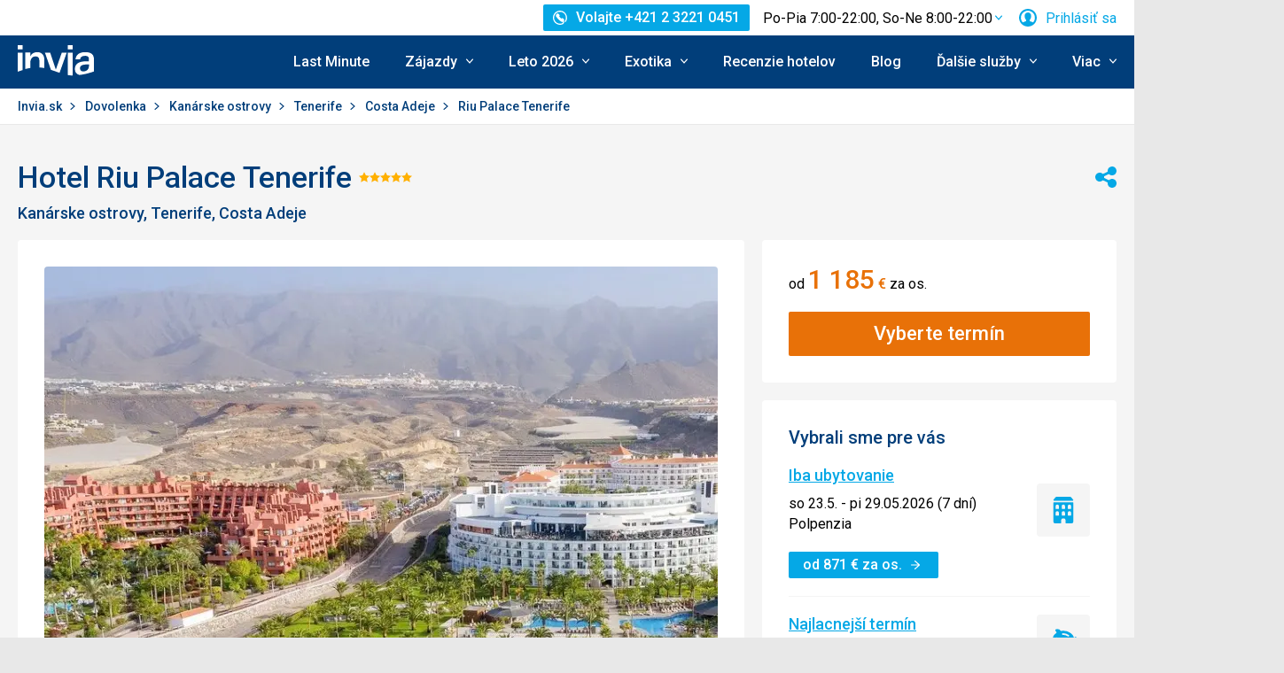

--- FILE ---
content_type: text/html; charset=utf-8
request_url: https://www.invia.sk/hotel/kanarske-ostrovy/tenerife/riu-palace-tenerife/
body_size: 42137
content:
<!DOCTYPE html>


<html lang="sk" class="no-js"
        data-device="desktop"
    data-page_action="TOUR_DETAIL_HOTEL"
    data-page_group= "hotel_detail"
    data-user_logged_in="0"
    data-user_is_employee="0"
    data-is_crawler="1"
    data-is_test_tool="0"
    data-crawler_name="ClaudeBot"
>

<head>
    <meta charset="utf-8">
    <!--[if IE]><meta http-equiv="X-UA-Compatible" content="IE=edge,chrome=1"><![endif]-->
    <meta name="viewport" content="width=device-width, initial-scale=1.0">

        <title>Hotel Riu Palace Tenerife, Kanárske ostrovy Tenerife - 855 € Invia</title>

        <link rel="preconnect" href="https://scontent.inviacdn.net/">
    <link rel="preconnect" href="https://www.googletagmanager.com">

            <script>
    window.sentryOnLoad = function() {
        Sentry.init({"dsn":"https:\/\/13a81e7fb7c860d92712f036817350c1@o317350.ingest.us.sentry.io\/1802404","environment":"prod","sampleRate":0.05,"attachStacktrace":true,"release":"invia-web-assets-1.26.12-a7e1658a","initialScope":{"tags":{"version":"desktop","server":"invia-web-symfony-dd74bf976-th4wb","inviaEmployee":false,"port":443}}});
    };
</script>

<script src="https://js.sentry-cdn.com/13a81e7fb7c860d92712f036817350c1.min.js" crossorigin="anonymous"></script>


        <script src="//cdn.split.io/sdk/split-10.23.1.min.js"></script>

<script>
    window.splitFactory = splitio({
        core: {
            authorizationKey: 'r5uke44pq9g3h14dluu43ij7cqto34nsscf7',
            key: '0000-0000-0000-client_is_bot',
        },
        scheduler: {
            eventsPushRate: 1,
        },
    });
    const manager = window.splitFactory.manager();

    manager.once(manager.Event.SDK_READY, () => {
        window.invia = window.invia || {};
        window.invia.splitIoSdkReady = true;
    });
</script>


        <!-- Google Tag Manager - Invia CEE GAN -->
<script>
    var dataLayer = dataLayer || [];
    var dataLayerPlatform = dataLayerPlatform || [];

    (function(w,d,s,l,i){w[l]=w[l]||[];w[l].push({'gtm.start':
            new Date().getTime(),event:'gtm.js'});var f=d.getElementsByTagName(s)[0],
        j=d.createElement(s),dl=l!='dataLayer'?'&l='+l:'';j.async=true;j.src=
        'https://www.googletagmanager.com/gtm.js?id='+i+dl;f.parentNode.insertBefore(j,f);
    })(window,document,'script','dataLayer','GTM-P9S8KDXF');
</script>
<!-- End Google Tag Manager -->

        <script>

            const filterValuesDeep = (value, filter) => {
                if (Array.isArray(value)) {
                    return value.map((v) => {
                        return filterValuesDeep(v, filter);
                    });
                } else if (typeof value === 'object' && value !== null) {
                    return Object.entries(value).reduce((acc, [k, v]) => {
                        acc[k] = filterValuesDeep(v, filter);
                        return acc;
                    }, {});
                } else {
                    return filter(value);
                }
            };

            const filterValue = (value) => {
                switch (value) {
                    case '':
                    case null:
                    case 'unknown':
                    case 'undefined':
                        return undefined;
                    default:
                        return value;
                }
            };
        
                const eventData0 = {"event":"page_view","content_group":"Hotel Detail","continent":"Europe","country":"Canary Islands","locality":"Tenerife","analytics":"ga4"};

                if (eventData0?.event === 'view_item' && eventData0?.ecommerce?.items[0]?.item_id) {
                    // GA4 localStorage helper functions
                    // NOTE: This logic duplicates functionality from /web-zend/assets/invia2020/src/js/helpers/ga4ListNameStorage.ts
                    const GA4_STORAGE_KEY = 'ga4_records';

                    const getStoredGA4Records = () => {
                        try {
                            if (typeof localStorage === 'undefined') return [];
                            const stored = localStorage.getItem(GA4_STORAGE_KEY);
                            return stored ? JSON.parse(stored) : [];
                        } catch (error) {
                            console.error('[GA4_STORAGE] Error reading from localStorage:', error);
                            return [];
                        }
                    };

                    const getItemListName = (hotelId) => {
                        try {
                            const records = getStoredGA4Records();
                            const matches = records.filter((item) => item.hotelId === hotelId);

                            if (matches.length === 0) return '';

                            const latestMatch = matches[matches.length - 1];
                            return latestMatch.itemListName || '';
                        } catch (error) {
                            console.error('[GA4_STORAGE] Error reading from localStorage:', error);
                            return '';
                        }
                    };

                    eventData0.ecommerce.items[0].item_list_name = getItemListName(eventData0.ecommerce.items[0].item_id);
                }

                const filteredValues0 = filterValuesDeep(eventData0, filterValue);
                dataLayer.push(filteredValues0);
                console.log('GA object filtered and pushed to dataLayer', filteredValues0);
            
                const eventData1 = {"event":"hotel_detail","event_action":"data_loaded","non_interaction":false,"hotel_id":2167,"hotel_name":"Riu Palace Tenerife","hotel_stars":5.0,"analytics":"ga4"};

                if (eventData1?.event === 'view_item' && eventData1?.ecommerce?.items[0]?.item_id) {
                    // GA4 localStorage helper functions
                    // NOTE: This logic duplicates functionality from /web-zend/assets/invia2020/src/js/helpers/ga4ListNameStorage.ts
                    const GA4_STORAGE_KEY = 'ga4_records';

                    const getStoredGA4Records = () => {
                        try {
                            if (typeof localStorage === 'undefined') return [];
                            const stored = localStorage.getItem(GA4_STORAGE_KEY);
                            return stored ? JSON.parse(stored) : [];
                        } catch (error) {
                            console.error('[GA4_STORAGE] Error reading from localStorage:', error);
                            return [];
                        }
                    };

                    const getItemListName = (hotelId) => {
                        try {
                            const records = getStoredGA4Records();
                            const matches = records.filter((item) => item.hotelId === hotelId);

                            if (matches.length === 0) return '';

                            const latestMatch = matches[matches.length - 1];
                            return latestMatch.itemListName || '';
                        } catch (error) {
                            console.error('[GA4_STORAGE] Error reading from localStorage:', error);
                            return '';
                        }
                    };

                    eventData1.ecommerce.items[0].item_list_name = getItemListName(eventData1.ecommerce.items[0].item_id);
                }

                const filteredValues1 = filterValuesDeep(eventData1, filterValue);
                dataLayer.push(filteredValues1);
                console.log('GA object filtered and pushed to dataLayer', filteredValues1);
            
                const eventData2 = {"event":"view_item","event_label":"Riu Palace Tenerife","analytics":"ga4","ecommerce":{"items":[{"item_category":"Hotel","price":1185.0,"item_name":"Riu Palace Tenerife","item_id":"2167","item_locality":"Tenerife","item_country":"Canary Islands","item_rating":4.6,"item_stars":5.0}]}};

                if (eventData2?.event === 'view_item' && eventData2?.ecommerce?.items[0]?.item_id) {
                    // GA4 localStorage helper functions
                    // NOTE: This logic duplicates functionality from /web-zend/assets/invia2020/src/js/helpers/ga4ListNameStorage.ts
                    const GA4_STORAGE_KEY = 'ga4_records';

                    const getStoredGA4Records = () => {
                        try {
                            if (typeof localStorage === 'undefined') return [];
                            const stored = localStorage.getItem(GA4_STORAGE_KEY);
                            return stored ? JSON.parse(stored) : [];
                        } catch (error) {
                            console.error('[GA4_STORAGE] Error reading from localStorage:', error);
                            return [];
                        }
                    };

                    const getItemListName = (hotelId) => {
                        try {
                            const records = getStoredGA4Records();
                            const matches = records.filter((item) => item.hotelId === hotelId);

                            if (matches.length === 0) return '';

                            const latestMatch = matches[matches.length - 1];
                            return latestMatch.itemListName || '';
                        } catch (error) {
                            console.error('[GA4_STORAGE] Error reading from localStorage:', error);
                            return '';
                        }
                    };

                    eventData2.ecommerce.items[0].item_list_name = getItemListName(eventData2.ecommerce.items[0].item_id);
                }

                const filteredValues2 = filterValuesDeep(eventData2, filterValue);
                dataLayer.push(filteredValues2);
                console.log('GA object filtered and pushed to dataLayer', filteredValues2);
            </script>

    
        
                
                <script id="usercentrics-cmp"
                src="https://web.cmp.usercentrics.eu/ui/loader.js"
                                data-settings-id="AvGLktCBMscfzc"
                async></script>
    
    <script>
        (function () {
            var className = document.documentElement.className;
            className = className.replace('no-js', 'js');

            var touchQuery = '(touch-enabled),(-webkit-touch-enabled),(-moz-touch-enabled),(-o-touch-enabled),(-ms-touch-enabled),(heartz)';
            var isTouch = ('ontouchstart' in window) || window.DocumentTouch && document instanceof DocumentTouch || window.matchMedia(touchQuery).matches;
            className += (isTouch ? ' ' : ' no-') + 'touchevents';

            document.documentElement.className = className;

            // fix iOS zoom issue: https://docs.google.com/document/d/1KclJmXyuuErcvit-kwCC6K2J7dClRef43oyGVCqWxFE/edit#heading=h.sgbqg5nzhvu9
            var ua = navigator.userAgent.toLowerCase();
            var isIOS = /ipad|iphone|ipod/.test(ua) && !window.MSStream;

            if (isIOS === true) {
                var viewportTag = document.querySelector("meta[name=viewport]");
                viewportTag.setAttribute("content", "width=device-width, initial-scale=1.0, minimum-scale=1.0, maximum-scale=1.0, user-scalable=no");
            }
        }());
    </script>

                        <link rel="stylesheet" href="https://scontent.inviacdn.net/invia2020/css/style-mobile.46e13bb8.css" media="all">
            <link rel="stylesheet" href="https://scontent.inviacdn.net/invia2020/css/style-tablet.1ad87c54.css" media="(min-width:735px)">
            <link rel="stylesheet" href="https://scontent.inviacdn.net/invia2020/css/style-hover.f555ac5b.css" media="print" onload="this.media='screen'">
        
        <link rel="stylesheet" href="https://scontent.inviacdn.net/invia2020/css/print.4d8d465a.css" media="print">
    
                                                            <link rel="preload" as="script" href="/assets/invia2020/js/i18n/sk.js" />
            <link rel="preload" as="script" href="https://dyn-assets.invia.sk/i18n/frontend-translations.js?v=1.26.12-a7e1658a" />
            <link rel="preload" as="script" href="/assets/invia2020/js/app/hotel-detail.66895cb6a91a96338e67.js" />
        <link rel="preconnect" href="https://fonts.googleapis.com">
    <link rel="preconnect" href="https://fonts.gstatic.com" crossorigin>
    <link href="https://fonts.googleapis.com/css2?family=Roboto:ital,wght@0,400;0,500;0,700;1,400;1,500&amp;display=swap" rel="stylesheet">

                 <link rel="apple-touch-icon" sizes="180x180" href="https://scontent.inviacdn.net/invia2020/img/favicon/apple-touch-icon.png">
        <link rel="icon" type="image/png" sizes="32x32" href="https://scontent.inviacdn.net/invia2020/img/favicon/favicon-32x32.png">
        <link rel="icon" type="image/png" sizes="16x16" href="https://scontent.inviacdn.net/invia2020/img/favicon/favicon-16x16.png">
        <link rel="manifest" href="https://scontent.inviacdn.net/invia2020/invia.webmanifest">
        <link rel="mask-icon" href="https://scontent.inviacdn.net/invia2020/img/favicon/safari-pinned-tab.svg" color="#05a8e6">
        <link rel="shortcut icon" href="https://scontent.inviacdn.net/invia2020/img/favicon/favicon.ico">
        <meta name="msapplication-TileColor" content="#05a8e6">
        <meta name="theme-color" content="#ffffff">
    
    
    

    <meta name="google-site-verification" content="pjT9hXF43v2RVBhB7o4waeupOC6EkFULfxy4TtYu5aI" />

        <meta name="application-name" content="Invia.sk" />
    <meta name="SKYPE_TOOLBAR" content="SKYPE_TOOLBAR_PARSER_COMPATIBLE" />
    <meta name="keywords" content="hotel Riu Palace Tenerife, recenzie hotela Riu Palace Tenerife, dovolena a zájazdy do hotela Riu Palace Tenerife" ><meta name="description" content="Hotel Riu Palace Tenerife, recenzie hotela Riu Palace Tenerife, dovolena a zájazdy do hotela Riu Palace Tenerife. INVIA je najväčší online predajca zájazdov, ktorý ponúka zájazdy od desiatok cestovných kancelárií." ><meta name="twitter:card" content="summary_large_image" ><meta name="og:url" content="https://www.invia.sk/hotel/kanarske-ostrovy/tenerife/riu-palace-tenerife/" ><meta property="og:type" content="website" ><meta property="og:image" content="https://dcontent.inviacdn.net/shared/img/og-image-1200x630/2020/10/1/d1/26673900.jpg" ><meta name="twitter:image" content="https://dcontent.inviacdn.net/shared/img/og-image-1200x630/2020/10/1/d1/26673900.jpg" ><meta property="og:title" content="Riu Palace Tenerife" ><meta name="twitter:title" content="Riu Palace Tenerife" ><meta name="robots" content="index,archive,follow" ><meta property="og:description" content="Hotel Riu Palace Tenerife, recenzie hotela Riu Palace Tenerife, dovolena a zájazdy do hotela Riu Palace Tenerife. INVIA je najväčší online predajca zájazdov, ktorý ponúka zájazdy od desiatok cestovných kancelárií." ><meta property="og:site_name" content="Invia.sk" ><meta name="twitter:description" content="Hotel Riu Palace Tenerife, recenzie hotela Riu Palace Tenerife, dovolena a zájazdy do hotela Riu Palace Tenerife. INVIA je najväčší online predajca zájazdov, ktorý ponúka zájazdy od desiatok cestovných kancelárií." >

                             
        <link rel="canonical" href="https://www.invia.sk/hotel/kanarske-ostrovy/tenerife/riu-palace-tenerife/" />
</head>


<body class=""
        data-controller="gtm"
data-gtm-target="load"
data-gtm_action_params="{&quot;pageViews&quot;:{&quot;contentGroup1&quot;:&quot;WEB&quot;,&quot;contentGroup2&quot;:&quot;Hotel Detail&quot;,&quot;contentGroup3&quot;:&quot;Eur\u00f3pa&quot;,&quot;contentGroup4&quot;:&quot;Kan\u00e1rske ostrovy&quot;,&quot;contentGroup5&quot;:&quot;Tenerife&quot;,&quot;event&quot;:&quot;trackPageview&quot;}}"
data-gtm_action_params_platform='{&quot;onOff_liveChat&quot;:0}'
>
    <!-- Google Tag Manager (noscript) -->
<noscript>
    <iframe src="https://www.googletagmanager.com/ns.html?id=GTM-P9S8KDXF" height="0" width="0" style="display:none;visibility:hidden"></iframe>
</noscript>
<!-- End Google Tag Manager (noscript) -->


        <p class="m-accessibility">
	<a title="Prejsť k obsahu (Klávesová skratka: Alt + 2)" accesskey="2" href="#main">
		Prejsť k obsahu
	</a>
	<span class="hide">|</span>
	<a href="#menu-main">Prejsť k hlavnému menu</a>
	</p>

    <div class="header-wrapper" data-controller="component--navigation--bar" data-action="scroll@window->component--navigation--bar#toggleNavbar" data-testid="header-wrapper">
                    
<div class="b-navigation-bar" data-component--navigation--bar-target="navbar">
	<div class="row-main">
		<a href="javascript:window.history.back()" class="b-navigation-bar__arrow js-navigation-bar-go-back-btn">
			
<span class="icon-svg icon-svg--pointer-left" aria-hidden="true"
	>
	<svg
		class="icon-svg__svg"
		xmlns:xlink="http://www.w3.org/1999/xlink"
	>
		<use
			xlink:href="/assets/invia2020/img/bg/icons-svg.svg#icon-pointer-left"
			width="100%"
			height="100%"
			focusable="false"
		></use>
	</svg>
</span>
	<span class="u-vhide">Ísť späť</span>
		</a>
		<div class="b-navigation-bar__content">
			<a href="#header" class="b-navigation-bar__scroll-top" tabindex="-1" data-controller="util--scroll-to" data-action="click->util--scroll-to#scroll">
				<span class="u-vhide">Prejsť na začiatok stránky</span>
				<div id="navigation-bar-scroll-top-link" aria-hidden="true">
											                    
                
									</div>
			</a>
		</div>
		<a href="tel:+421232210451" class="b-navigation-bar__phone">
			
<span class="icon-svg icon-svg--call" aria-hidden="true"
	>
	<svg
		class="icon-svg__svg"
		xmlns:xlink="http://www.w3.org/1999/xlink"
	>
		<use
			xlink:href="/assets/invia2020/img/bg/icons-svg.svg#icon-call"
			width="100%"
			height="100%"
			focusable="false"
		></use>
	</svg>
</span>
	<span class="u-vhide">Volajte Po-Pia 7:00-22:00, So-Ne 8:00-22:00 na +421 2 3221 0451</span>
		</a>
	</div>
</div>
        
                    
<header role="banner" id="header" class="header" data-controller="component--navigation--main-menu" data-component--navigation--bar-target="header">
	<div class="row-main">
		<div class="header__wrap">
							<a href="javascript:window.history.back()" class="header__arrow js-navigation-bar-go-back-btn">
					
<span class="icon-svg icon-svg--pointer-left" aria-hidden="true"
	>
	<svg
		class="icon-svg__svg"
		xmlns:xlink="http://www.w3.org/1999/xlink"
	>
		<use
			xlink:href="/assets/invia2020/img/bg/icons-svg.svg#icon-pointer-left"
			width="100%"
			height="100%"
			focusable="false"
		></use>
	</svg>
</span>
	<span class="u-vhide">Ísť späť</span>
				</a>
			
							                    

	<p class="b-header-logo">
		<a href="https://www.invia.sk/">
				<span class="img img--transparent"><img
				class="img img__img"
				loading="lazy"
                																src="https://dcontent.inviacdn.net/shared/mkt/img/header-logo-invia.svg"
				alt="Invia.sk"
				 width="86"				 height="60"							/></span>




			<span class="u-vhide">Invia.sk</span>
		</a>
	</p>
                
										<div class="header__top">
					                    

    



												
<div class="m-top-2 m-top-2--with-chart" id="header-top-menu" 
	data-controller=" component--content-info" 
	data-action=" click@document->component--content-info#outClick"
			data-component--content-info-phone-value="+421 2 3221 0451"
		data-component--content-info-phone-link-value="tel:+421232210451"
		data-component--content-info-display-chart-value="true"
		data-component--content-info-workload-value="&#x5B;&#x7B;&quot;callLoad&quot;&#x3A;20,&quot;loadModifier&quot;&#x3A;&quot;u-bg-green&quot;,&quot;time&quot;&#x3A;7,&quot;isActive&quot;&#x3A;false&#x7D;,&#x7B;&quot;callLoad&quot;&#x3A;40,&quot;loadModifier&quot;&#x3A;&quot;u-bg-green&quot;,&quot;time&quot;&#x3A;8,&quot;isActive&quot;&#x3A;false&#x7D;,&#x7B;&quot;callLoad&quot;&#x3A;65,&quot;loadModifier&quot;&#x3A;&quot;u-bg-orange&quot;,&quot;time&quot;&#x3A;9,&quot;isActive&quot;&#x3A;false&#x7D;,&#x7B;&quot;callLoad&quot;&#x3A;70,&quot;loadModifier&quot;&#x3A;&quot;u-bg-orange&quot;,&quot;time&quot;&#x3A;10,&quot;isActive&quot;&#x3A;false&#x7D;,&#x7B;&quot;callLoad&quot;&#x3A;80,&quot;loadModifier&quot;&#x3A;&quot;u-bg-orange&quot;,&quot;time&quot;&#x3A;11,&quot;isActive&quot;&#x3A;false&#x7D;,&#x7B;&quot;callLoad&quot;&#x3A;70,&quot;loadModifier&quot;&#x3A;&quot;u-bg-orange&quot;,&quot;time&quot;&#x3A;12,&quot;isActive&quot;&#x3A;false&#x7D;,&#x7B;&quot;callLoad&quot;&#x3A;75,&quot;loadModifier&quot;&#x3A;&quot;u-bg-orange&quot;,&quot;time&quot;&#x3A;13,&quot;isActive&quot;&#x3A;false&#x7D;,&#x7B;&quot;callLoad&quot;&#x3A;85,&quot;loadModifier&quot;&#x3A;&quot;u-bg-orange&quot;,&quot;time&quot;&#x3A;14,&quot;isActive&quot;&#x3A;false&#x7D;,&#x7B;&quot;callLoad&quot;&#x3A;80,&quot;loadModifier&quot;&#x3A;&quot;u-bg-orange&quot;,&quot;time&quot;&#x3A;15,&quot;isActive&quot;&#x3A;false&#x7D;,&#x7B;&quot;callLoad&quot;&#x3A;65,&quot;loadModifier&quot;&#x3A;&quot;u-bg-orange&quot;,&quot;time&quot;&#x3A;16,&quot;isActive&quot;&#x3A;false&#x7D;,&#x7B;&quot;callLoad&quot;&#x3A;40,&quot;loadModifier&quot;&#x3A;&quot;u-bg-green&quot;,&quot;time&quot;&#x3A;17,&quot;isActive&quot;&#x3A;false&#x7D;,&#x7B;&quot;callLoad&quot;&#x3A;35,&quot;loadModifier&quot;&#x3A;&quot;u-bg-green&quot;,&quot;time&quot;&#x3A;18,&quot;isActive&quot;&#x3A;false&#x7D;,&#x7B;&quot;callLoad&quot;&#x3A;20,&quot;loadModifier&quot;&#x3A;&quot;u-bg-green&quot;,&quot;time&quot;&#x3A;19,&quot;isActive&quot;&#x3A;false&#x7D;,&#x7B;&quot;callLoad&quot;&#x3A;10,&quot;loadModifier&quot;&#x3A;&quot;u-bg-green&quot;,&quot;time&quot;&#x3A;20,&quot;isActive&quot;&#x3A;false&#x7D;,&#x7B;&quot;callLoad&quot;&#x3A;8,&quot;loadModifier&quot;&#x3A;&quot;u-bg-green&quot;,&quot;time&quot;&#x3A;21,&quot;isActive&quot;&#x3A;false&#x7D;,&#x7B;&quot;callLoad&quot;&#x3A;6,&quot;loadModifier&quot;&#x3A;&quot;u-bg-green&quot;,&quot;time&quot;&#x3A;22,&quot;isActive&quot;&#x3A;false&#x7D;&#x5D;"
		data-component--content-info-static-block-header-top-value="&lt;p&#x20;data-pm-slice&#x3D;&quot;1&#x20;1&#x20;&#x5B;&#x5D;&quot;&gt;&lt;span&gt;H&#x013E;ad&#x00E1;te&#x20;svoj&#x20;vysn&#x00ED;van&#x00FD;&#x20;z&#x00E1;jazd&#x3F;&lt;&#x2F;span&gt;&lt;&#x2F;p&gt;&#x0D;&#x0A;&lt;p&gt;&lt;span&gt;Zavolajte&#x20;n&#x00E1;m.&#x20;Na&#x0161;i&#x20;odborn&#x00ED;ci&#x20;na&#x20;cestovanie&#x20;vedia&#x20;vy&#x010D;arova&#x0165;&#x20;dovolenku,&#x20;ktor&#x00E1;&#x20;bude&#x20;u&#x0161;it&#x00E1;&#x20;na&#x20;mieru&#x20;va&#x0161;im&#x20;potreb&#x00E1;m.&lt;&#x2F;span&gt;&lt;&#x2F;p&gt;"
		data-component--content-info-static-block-header-bottom-value="&lt;p&gt;&lt;strong&gt;&lt;br&#x20;&#x2F;&gt;Kedy&#x20;je&#x20;najlep&#x0161;ie&#x20;zavola&#x0165;&#x3F;&lt;br&#x20;&#x2F;&gt;&lt;br&#x20;&#x2F;&gt;&lt;&#x2F;strong&gt;Najkrat&#x0161;iu&#x20;&#x010D;akaciu&#x20;dobu&#x20;garantujeme&#x20;pred&#x20;9.&#x20;hodinou&#x20;r&#x00E1;no&#x20;a&#x20;po&#x20;17.&#x20;hodine&#x20;popoludn&#x00ED;.&#x20;Mimo&#x20;hlavnej&#x20;sez&#x00F3;ny&#x20;v&#x0161;ak&#x20;obvykle&#x20;nebudete&#x20;dlho&#x20;&#x010D;aka&#x0165;&#x20;na&#x20;spojenie&#x20;ani&#x20;medzi&#x20;t&#x00FD;mito&#x20;&#x010D;asmi.&lt;&#x2F;p&gt;"
		data-component--content-info-static-block-header-info2-value="&lt;p&gt;&lt;a&#x20;href&#x3D;&quot;https&#x3A;&#x2F;&#x2F;www.invia.sk&#x2F;o-invia&#x2F;kontakty&#x2F;&quot;&gt;Zobrazi&#x0165;&#x20;kontakty&lt;&#x2F;a&gt;&lt;&#x2F;p&gt;"
		data-component--content-info-static-block-header-info3-value="&lt;p&gt;Volajte&#x20;pondelok&lt;em&gt;&#x2013;&lt;&#x2F;em&gt;piatok&#x20;7&#x3A;00&lt;em&gt;&#x2013;&lt;&#x2F;em&gt;22&#x3A;00,&#x20;cez&#x20;v&#x00ED;kend&#x20;8&#x3A;00&lt;em&gt;&#x2013;&lt;&#x2F;em&gt;22&#x3A;00&lt;&#x2F;p&gt;"
		data-component--content-info-show-smartseer-vip-code-value="false"
		data-testid="header-top-menu">
	<div
        class="m-top-2__list"
        
    >
																	<div class="m-top-2__item">
					<div
						class="m-top-2__inner has-popup"
						
											>
																				                            
                            <div id="header-phone-button">
                                                                                                            <a
        href="tel:+421232210451"
        class="btn btn--minor btn--sm m-top-2__phone"
                                                                                                            data-action="click-&gt;component--content-info#toggleContentInfo"
                            data-component--content-info-target="triggerBtn"
                                                        ><span
        class="btn__inner"
            ><span class="item-icon" 
	
		
    
        
    
    ><span class="icon-svg icon-svg--call item-icon__icon m-top-2__icon" aria-hidden="true"
	><svg
		class="icon-svg__svg"
		xmlns:xlink="http://www.w3.org/1999/xlink"
	><use
			xlink:href="/assets/invia2020/img/bg/icons-svg.svg#icon-call"
			width="100%"
			height="100%"
			focusable="false"
		></use></svg></span><span  class="item-icon__text ">Volajte +421 2 3221 0451</span></span></span></a>                                                                                                </div>
                            											</div>
				</div>
															<div class="m-top-2__item m-top-2__item--duplicated">
					<div
						class="m-top-2__inner has-popup"
						
											>
													                                								<button
        type="button"
        class="btn btn--link m-top-2__link m-top-2__link--time u-hide@smDown"
                                                                                                                                    data-action="click-&gt;component--content-info#toggleContentInfo"
                            data-component--content-info-target="triggerBtn"
                                                ><span
        class="btn__inner"
            ><span class="m-top-2__time">Po-Pia 7:00-22:00, So-Ne 8:00-22:00</span><span class="icon-svg icon-svg--chevron-down m-top-2__chevron" aria-hidden="true"
	><svg
		class="icon-svg__svg"
		xmlns:xlink="http://www.w3.org/1999/xlink"
	><use
			xlink:href="/assets/invia2020/img/bg/icons-svg.svg#icon-chevron-down"
			width="100%"
			height="100%"
			focusable="false"
		></use></svg></span></span></button>                                							
																		</div>
				</div>
															<div class="m-top-2__item">
					<div
						class="m-top-2__inner has-popup"
						
											>
						
														<button
        type="button"
        class="btn btn--link m-top-2__link"
                                                                                                                                    data-action="modal--login-modal#open"
                            data-controller="modal--login-modal"
                            data-modal--login-modal-href="https://www.invia.sk/community/ajax-login-form"
                            data-modal--login-modal-registration-href="https://www.invia.sk/moja/registracia/"
                            data-component--navigation--user-box-target="triggerBtn"
                            data-testid="header-user-box-toggle-button"
                                                ><span
        class="btn__inner"
            ><span class="item-icon" 
	
		
    
        
    
    ><span class="icon-svg icon-svg--cross item-icon__replace-icon m-top-2__replace-icon" aria-hidden="true"
	><svg
		class="icon-svg__svg"
		xmlns:xlink="http://www.w3.org/1999/xlink"
	><use
			xlink:href="/assets/invia2020/img/bg/icons-svg.svg#icon-cross"
			width="100%"
			height="100%"
			focusable="false"
		></use></svg></span><span class="icon-svg icon-svg--user item-icon__icon m-top-2__icon m-top-2__icon--replaceable" aria-hidden="true"
	><svg
		class="icon-svg__svg"
		xmlns:xlink="http://www.w3.org/1999/xlink"
	><use
			xlink:href="/assets/invia2020/img/bg/icons-svg.svg#icon-user"
			width="100%"
			height="100%"
			focusable="false"
		></use></svg></span><span  class="item-icon__text ">Prihlásiť sa</span></span></span></button>
																		</div>
				</div>
						</div>
</div>

                
				</div>
			
							<button
        type="button"
        class="btn btn--link header__menu-trigger"
        id="MenuMainButton"                                                                aria-haspopup="true" aria-expanded="false"                                                            data-action="component--navigation--main-menu#toggleMenu"
                            data-component--navigation--main-menu-target="triggerBtn"
                            data-testid="menu-main-toggle-button"
                                                ><span
        class="btn__inner"
            ><span class="header__menu-trigger-title">
							Menu
						</span><span class="icon-svg icon-svg--menu" aria-hidden="true"
	><svg
		class="icon-svg__svg"
		xmlns:xlink="http://www.w3.org/1999/xlink"
	><use
			xlink:href="/assets/invia2020/img/bg/icons-svg.svg#icon-menu"
			width="100%"
			height="100%"
			focusable="false"
		></use></svg></span><span class="icon-svg icon-svg--cross" aria-hidden="true"
	><svg
		class="icon-svg__svg"
		xmlns:xlink="http://www.w3.org/1999/xlink"
	><use
			xlink:href="/assets/invia2020/img/bg/icons-svg.svg#icon-cross"
			width="100%"
			height="100%"
			focusable="false"
		></use></svg></span></span></button>
				<div class="header__inner header__inner-without-search" aria-labelledby="MenuMainButton">
											                                            
<nav role="navigation" id="menu-main" class="m-main header__menu" data-action="resize@window->component--navigation--main-menu#correctSubmenuPosition click@document->component--navigation--main-menu#clickOutside" data-testid="menu-main">
	<ul class="m-main__list">
									<li class="m-main__item" data-testid="main-menu-item">
					<a
                                                                                                                                                    data-controller="gtm"                        data-action=" gtm#click"
                        data-gtm_action_params="{&quot;event&quot;:&quot;trackEvent&quot;,&quot;eventCategory&quot;:&quot;Main Menu&quot;,&quot;eventLabel&quot;:&quot;clicked&quot;,&quot;nonInteraction&quot;:false}"                                                data-gtm_cee_gan_click='{&quot;eventAction&quot;:&quot;Last Minute&quot;}'
                        													href="https://www.invia.sk/dovolenka/last-minute/"
												class="m-main__link"
						data-testid="main-menu-link"
					>
													Last Minute
											</a>
														</li>
							<li class="m-main__item has-submenu" data-testid="main-menu-item">
					<a
                                                                                                                                                    data-controller="gtm"                        data-action="component--navigation--main-menu#toggleSubMenu gtm#click"
                        data-gtm_action_params="{&quot;event&quot;:&quot;trackEvent&quot;,&quot;eventCategory&quot;:&quot;Main Menu&quot;,&quot;eventLabel&quot;:&quot;clicked&quot;,&quot;nonInteraction&quot;:false}"                                                data-gtm_cee_gan_click='{&quot;eventAction&quot;:&quot;Z\u00e1jazdy&quot;}'
                        													href="https://www.invia.sk/"
												class="m-main__link"
						data-testid="main-menu-link"
					>
													





<span class="item-icon item-icon--after" 
	
		
    
        
    
    >
				
<span class="icon-svg icon-svg--chevron-down item-icon__icon" aria-hidden="true"
	>
	<svg
		class="icon-svg__svg"
		xmlns:xlink="http://www.w3.org/1999/xlink"
	>
		<use
			xlink:href="/assets/invia2020/img/bg/icons-svg.svg#icon-chevron-down"
			width="100%"
			height="100%"
			focusable="false"
		></use>
	</svg>
</span>
		<span  class="item-icon__text ">Zájazdy</span>
</span>
											</a>
											<button
        type="button"
        class="btn btn--link m-main__toggle-sub"
                                                                        aria-haspopup="true" aria-expanded="false"                                                            data-action="component--navigation--main-menu#toggleSubMenuMobile"
                            data-testid="main-menu-submenu-toggle-button-mobile"
                                                ><span
        class="btn__inner"
            ><span class="icon-svg icon-svg--chevron-down m-main__toggle-sub-icon" aria-hidden="true"
	><svg
		class="icon-svg__svg"
		xmlns:xlink="http://www.w3.org/1999/xlink"
	><use
			xlink:href="/assets/invia2020/img/bg/icons-svg.svg#icon-chevron-down"
			width="100%"
			height="100%"
			focusable="false"
		></use></svg></span><span class="u-vhide">Submenu</span></span></button>																<div class="m-main__submenu" data-component--navigation--main-menu-target="submenu" data-testid="main-menu-submenu">
							<div class="m-main__wrap">
																	<div class="m-main__subpart">
																				<ul class="m-main__sublist">
																																				<li class="m-main__subitem">
														<a
																																																																																											data-controller="gtm"															data-action="gtm#click"															data-gtm_action_params="{&quot;event&quot;:&quot;trackEvent&quot;,&quot;eventCategory&quot;:&quot;Main Menu&quot;,&quot;eventLabel&quot;:&quot;clicked&quot;,&quot;nonInteraction&quot;:false}"																														data-gtm_cee_gan_click='{&quot;eventAction&quot;:&quot;Z\u00e1jazdy-All inclusive&quot;}'
																																														href="https://www.invia.sk/dovolenka/all-inclusive/"
																														class="m-main__sublink"
															data-testid="main-submenu-link"
														>
																															





<span class="item-icon" 
	
		
    
        
    
    >
				
<span class="icon-svg icon-svg--fast-food-double-burger item-icon__icon" aria-hidden="true"
	>
	<svg
		class="icon-svg__svg"
		xmlns:xlink="http://www.w3.org/1999/xlink"
	>
		<use
			xlink:href="/assets/invia2020/img/bg/icons-svg.svg#icon-fast-food-double-burger"
			width="100%"
			height="100%"
			focusable="false"
		></use>
	</svg>
</span>
		<span  class="item-icon__text ">All inclusive</span>
</span>
																													</a>
													</li>
																									<li class="m-main__subitem">
														<a
																																																																																											data-controller="gtm"															data-action="gtm#click"															data-gtm_action_params="{&quot;event&quot;:&quot;trackEvent&quot;,&quot;eventCategory&quot;:&quot;Main Menu&quot;,&quot;eventLabel&quot;:&quot;clicked&quot;,&quot;nonInteraction&quot;:false}"																														data-gtm_cee_gan_click='{&quot;eventAction&quot;:&quot;Z\u00e1jazdy-Slovensko&quot;}'
																																														href="https://www.invia.sk/dovolenka/slovensko/"
																														class="m-main__sublink"
															data-testid="main-submenu-link"
														>
																															





<span class="item-icon" 
	
		
    
        
    
    >
				
<span class="icon-svg icon-svg--home item-icon__icon" aria-hidden="true"
	>
	<svg
		class="icon-svg__svg"
		xmlns:xlink="http://www.w3.org/1999/xlink"
	>
		<use
			xlink:href="/assets/invia2020/img/bg/icons-svg.svg#icon-home"
			width="100%"
			height="100%"
			focusable="false"
		></use>
	</svg>
</span>
		<span  class="item-icon__text ">Slovensko</span>
</span>
																													</a>
													</li>
																									<li class="m-main__subitem">
														<a
																																																																																											data-controller="gtm"															data-action="gtm#click"															data-gtm_action_params="{&quot;event&quot;:&quot;trackEvent&quot;,&quot;eventCategory&quot;:&quot;Main Menu&quot;,&quot;eventLabel&quot;:&quot;clicked&quot;,&quot;nonInteraction&quot;:false}"																														data-gtm_cee_gan_click='{&quot;eventAction&quot;:&quot;Z\u00e1jazdy-Egypt&quot;}'
																																														href="https://www.invia.sk/dovolenka/egypt/"
																														class="m-main__sublink"
															data-testid="main-submenu-link"
														>
																															





<span class="item-icon" 
	
		
    
        
    
    >
				
<span class="icon-svg icon-svg--beach-parasol-water-1-bold item-icon__icon" aria-hidden="true"
	>
	<svg
		class="icon-svg__svg"
		xmlns:xlink="http://www.w3.org/1999/xlink"
	>
		<use
			xlink:href="/assets/invia2020/img/bg/icons-svg.svg#icon-beach-parasol-water-1-bold"
			width="100%"
			height="100%"
			focusable="false"
		></use>
	</svg>
</span>
		<span  class="item-icon__text ">Egypt</span>
</span>
																													</a>
													</li>
																									<li class="m-main__subitem">
														<a
																																																																																											data-controller="gtm"															data-action="gtm#click"															data-gtm_action_params="{&quot;event&quot;:&quot;trackEvent&quot;,&quot;eventCategory&quot;:&quot;Main Menu&quot;,&quot;eventLabel&quot;:&quot;clicked&quot;,&quot;nonInteraction&quot;:false}"																														data-gtm_cee_gan_click='{&quot;eventAction&quot;:&quot;Z\u00e1jazdy-Turecko&quot;}'
																																														href="https://www.invia.sk/dovolenka/turecko/"
																														class="m-main__sublink"
															data-testid="main-submenu-link"
														>
																															





<span class="item-icon" 
	
		
    
        
    
    >
				
<span class="icon-svg icon-svg--water item-icon__icon" aria-hidden="true"
	>
	<svg
		class="icon-svg__svg"
		xmlns:xlink="http://www.w3.org/1999/xlink"
	>
		<use
			xlink:href="/assets/invia2020/img/bg/icons-svg.svg#icon-water"
			width="100%"
			height="100%"
			focusable="false"
		></use>
	</svg>
</span>
		<span  class="item-icon__text ">Turecko</span>
</span>
																													</a>
													</li>
																									<li class="m-main__subitem">
														<a
																																																																																											data-controller="gtm"															data-action="gtm#click"															data-gtm_action_params="{&quot;event&quot;:&quot;trackEvent&quot;,&quot;eventCategory&quot;:&quot;Main Menu&quot;,&quot;eventLabel&quot;:&quot;clicked&quot;,&quot;nonInteraction&quot;:false}"																														data-gtm_cee_gan_click='{&quot;eventAction&quot;:&quot;Z\u00e1jazdy-Eurov\u00edkendy&quot;}'
																																														href="https://www.invia.sk/eurovikendy/"
																														class="m-main__sublink"
															data-testid="main-submenu-link"
														>
																															





<span class="item-icon" 
	
		
    
        
    
    >
				
<span class="icon-svg icon-svg--historic-sights item-icon__icon" aria-hidden="true"
	>
	<svg
		class="icon-svg__svg"
		xmlns:xlink="http://www.w3.org/1999/xlink"
	>
		<use
			xlink:href="/assets/invia2020/img/bg/icons-svg.svg#icon-historic-sights"
			width="100%"
			height="100%"
			focusable="false"
		></use>
	</svg>
</span>
		<span  class="item-icon__text ">Eurovíkendy</span>
</span>
																													</a>
													</li>
																									<li class="m-main__subitem">
														<a
																																																																																											data-controller="gtm"															data-action="gtm#click"															data-gtm_action_params="{&quot;event&quot;:&quot;trackEvent&quot;,&quot;eventCategory&quot;:&quot;Main Menu&quot;,&quot;eventLabel&quot;:&quot;clicked&quot;,&quot;nonInteraction&quot;:false}"																														data-gtm_cee_gan_click='{&quot;eventAction&quot;:&quot;Z\u00e1jazdy-Plavby&quot;}'
																																														href="https://www.invia.sk/poznavacie/plavby/"
																														class="m-main__sublink"
															data-testid="main-submenu-link"
														>
																															





<span class="item-icon" 
	
		
    
        
    
    >
				
<span class="icon-svg icon-svg--sea-transport-boat item-icon__icon" aria-hidden="true"
	>
	<svg
		class="icon-svg__svg"
		xmlns:xlink="http://www.w3.org/1999/xlink"
	>
		<use
			xlink:href="/assets/invia2020/img/bg/icons-svg.svg#icon-sea-transport-boat"
			width="100%"
			height="100%"
			focusable="false"
		></use>
	</svg>
</span>
		<span  class="item-icon__text ">Plavby</span>
</span>
																													</a>
													</li>
																									<li class="m-main__subitem">
														<a
																																																																																											data-controller="gtm"															data-action="gtm#click"															data-gtm_action_params="{&quot;event&quot;:&quot;trackEvent&quot;,&quot;eventCategory&quot;:&quot;Main Menu&quot;,&quot;eventLabel&quot;:&quot;clicked&quot;,&quot;nonInteraction&quot;:false}"																														data-gtm_cee_gan_click='{&quot;eventAction&quot;:&quot;Z\u00e1jazdy-Invia Premium&quot;}'
																																														href="https://www.invia.sk/premium/"
																														class="m-main__sublink"
															data-testid="main-submenu-link"
														>
																															





<span class="item-icon" 
	
		
    
        
    
    >
				
<span class="icon-svg icon-svg--shield-check item-icon__icon" aria-hidden="true"
	>
	<svg
		class="icon-svg__svg"
		xmlns:xlink="http://www.w3.org/1999/xlink"
	>
		<use
			xlink:href="/assets/invia2020/img/bg/icons-svg.svg#icon-shield-check"
			width="100%"
			height="100%"
			focusable="false"
		></use>
	</svg>
</span>
		<span  class="item-icon__text ">Invia Premium</span>
</span>
																													</a>
													</li>
																																	</ul>
									</div>
																	<div class="m-main__subpart">
																				<ul class="m-main__sublist">
																																				<li class="m-main__subitem">
														<a
																																																																																											data-controller="gtm"															data-action="gtm#click"															data-gtm_action_params="{&quot;event&quot;:&quot;trackEvent&quot;,&quot;eventCategory&quot;:&quot;Main Menu&quot;,&quot;eventLabel&quot;:&quot;clicked&quot;,&quot;nonInteraction&quot;:false}"																														data-gtm_cee_gan_click='{&quot;eventAction&quot;:&quot;Z\u00e1jazdy-Z\u013eavy na z\u00e1jazdy&quot;}'
																																														href="https://www.invia.sk/zlavy/"
																														class="m-main__sublink"
															data-testid="main-submenu-link"
														>
																															





<span class="item-icon" 
	
		
    
        
    
    >
				
<span class="icon-svg icon-svg--alert-circle item-icon__icon" aria-hidden="true"
	>
	<svg
		class="icon-svg__svg"
		xmlns:xlink="http://www.w3.org/1999/xlink"
	>
		<use
			xlink:href="/assets/invia2020/img/bg/icons-svg.svg#icon-alert-circle"
			width="100%"
			height="100%"
			focusable="false"
		></use>
	</svg>
</span>
		<span  class="item-icon__text ">Zľavy na zájazdy</span>
</span>
																													</a>
													</li>
																									<li class="m-main__subitem">
														<a
																																																																																											data-controller="gtm"															data-action="gtm#click"															data-gtm_action_params="{&quot;event&quot;:&quot;trackEvent&quot;,&quot;eventCategory&quot;:&quot;Main Menu&quot;,&quot;eventLabel&quot;:&quot;clicked&quot;,&quot;nonInteraction&quot;:false}"																														data-gtm_cee_gan_click='{&quot;eventAction&quot;:&quot;Z\u00e1jazdy-Ly\u017ee&quot;}'
																																														href="https://www.invia.sk/lyzovanie/"
																														class="m-main__sublink"
															data-testid="main-submenu-link"
														>
																															





<span class="item-icon" 
	
		
    
        
    
    >
				
<span class="icon-svg icon-svg--attr-skiareal item-icon__icon" aria-hidden="true"
	>
	<svg
		class="icon-svg__svg"
		xmlns:xlink="http://www.w3.org/1999/xlink"
	>
		<use
			xlink:href="/assets/invia2020/img/bg/icons-svg.svg#icon-attr-skiareal"
			width="100%"
			height="100%"
			focusable="false"
		></use>
	</svg>
</span>
		<span  class="item-icon__text ">Lyže</span>
</span>
																													</a>
													</li>
																									<li class="m-main__subitem">
														<a
																																																																																											data-controller="gtm"															data-action="gtm#click"															data-gtm_action_params="{&quot;event&quot;:&quot;trackEvent&quot;,&quot;eventCategory&quot;:&quot;Main Menu&quot;,&quot;eventLabel&quot;:&quot;clicked&quot;,&quot;nonInteraction&quot;:false}"																														data-gtm_cee_gan_click='{&quot;eventAction&quot;:&quot;Z\u00e1jazdy-Pozn\u00e1vacie&quot;}'
																																														href="https://www.invia.sk/poznavacie/"
																														class="m-main__sublink"
															data-testid="main-submenu-link"
														>
																															





<span class="item-icon" 
	
		
    
        
    
    >
				
<span class="icon-svg icon-svg--historic-sights item-icon__icon" aria-hidden="true"
	>
	<svg
		class="icon-svg__svg"
		xmlns:xlink="http://www.w3.org/1999/xlink"
	>
		<use
			xlink:href="/assets/invia2020/img/bg/icons-svg.svg#icon-historic-sights"
			width="100%"
			height="100%"
			focusable="false"
		></use>
	</svg>
</span>
		<span  class="item-icon__text ">Poznávacie</span>
</span>
																													</a>
													</li>
																									<li class="m-main__subitem">
														<a
																																																																																											data-controller="gtm"															data-action="gtm#click"															data-gtm_action_params="{&quot;event&quot;:&quot;trackEvent&quot;,&quot;eventCategory&quot;:&quot;Main Menu&quot;,&quot;eventLabel&quot;:&quot;clicked&quot;,&quot;nonInteraction&quot;:false}"																														data-gtm_cee_gan_click='{&quot;eventAction&quot;:&quot;Z\u00e1jazdy-Dovolenkov\u00e9 domy&quot;}'
																																														href="https://dovolenkovedomy.invia.sk/"
																														class="m-main__sublink"
															data-testid="main-submenu-link"
														>
																															





<span class="item-icon" 
	
		
    
        
    
    >
				
<span class="icon-svg icon-svg--home item-icon__icon" aria-hidden="true"
	>
	<svg
		class="icon-svg__svg"
		xmlns:xlink="http://www.w3.org/1999/xlink"
	>
		<use
			xlink:href="/assets/invia2020/img/bg/icons-svg.svg#icon-home"
			width="100%"
			height="100%"
			focusable="false"
		></use>
	</svg>
</span>
		<span  class="item-icon__text ">Dovolenkové domy</span>
</span>
																													</a>
													</li>
																									<li class="m-main__subitem">
														<a
																																																																																											data-controller="gtm"															data-action="gtm#click"															data-gtm_action_params="{&quot;event&quot;:&quot;trackEvent&quot;,&quot;eventCategory&quot;:&quot;Main Menu&quot;,&quot;eventLabel&quot;:&quot;clicked&quot;,&quot;nonInteraction&quot;:false}"																														data-gtm_cee_gan_click='{&quot;eventAction&quot;:&quot;Z\u00e1jazdy-Dovolenka na Tretinu&quot;}'
																																														href="https://www.invia.sk/dovolenka-na-tretinu/"
																														class="m-main__sublink"
															data-testid="main-submenu-link"
														>
																															





<span class="item-icon" 
	
		
    
        
    
    >
				
<span class="icon-svg icon-svg--best-price item-icon__icon" aria-hidden="true"
	>
	<svg
		class="icon-svg__svg"
		xmlns:xlink="http://www.w3.org/1999/xlink"
	>
		<use
			xlink:href="/assets/invia2020/img/bg/icons-svg.svg#icon-best-price"
			width="100%"
			height="100%"
			focusable="false"
		></use>
	</svg>
</span>
		<span  class="item-icon__text ">Dovolenka na Tretinu</span>
</span>
																													</a>
													</li>
																									<li class="m-main__subitem">
														<a
																																																																																											data-controller="gtm"															data-action="gtm#click"															data-gtm_action_params="{&quot;event&quot;:&quot;trackEvent&quot;,&quot;eventCategory&quot;:&quot;Main Menu&quot;,&quot;eventLabel&quot;:&quot;clicked&quot;,&quot;nonInteraction&quot;:false}"																														data-gtm_cee_gan_click='{&quot;eventAction&quot;:&quot;Z\u00e1jazdy-V\u0161etky z\u00e1jazdy&quot;}'
																																														href="https://www.invia.sk/dovolenka/"
																														class="m-main__sublink"
															data-testid="main-submenu-link"
														>
																															





<span class="item-icon" 
	
		
    
        
    
    >
				
<span class="icon-svg icon-svg--earth item-icon__icon" aria-hidden="true"
	>
	<svg
		class="icon-svg__svg"
		xmlns:xlink="http://www.w3.org/1999/xlink"
	>
		<use
			xlink:href="/assets/invia2020/img/bg/icons-svg.svg#icon-earth"
			width="100%"
			height="100%"
			focusable="false"
		></use>
	</svg>
</span>
		<span  class="item-icon__text ">Všetky zájazdy</span>
</span>
																													</a>
													</li>
																																	</ul>
									</div>
															</div>
						</div>
									</li>
							<li class="m-main__item has-submenu" data-testid="main-menu-item">
					<a
                                                                                                                                                    data-controller="gtm"                        data-action="component--navigation--main-menu#toggleSubMenu gtm#click"
                        data-gtm_action_params="{&quot;event&quot;:&quot;trackEvent&quot;,&quot;eventCategory&quot;:&quot;Main Menu&quot;,&quot;eventLabel&quot;:&quot;clicked&quot;,&quot;nonInteraction&quot;:false}"                                                data-gtm_cee_gan_click='{&quot;eventAction&quot;:&quot;Leto 2026&quot;}'
                        													href="https://www.invia.sk/dovolenka/first-minute/"
												class="m-main__link"
						data-testid="main-menu-link"
					>
													





<span class="item-icon item-icon--after" 
	
		
    
        
    
    >
				
<span class="icon-svg icon-svg--chevron-down item-icon__icon" aria-hidden="true"
	>
	<svg
		class="icon-svg__svg"
		xmlns:xlink="http://www.w3.org/1999/xlink"
	>
		<use
			xlink:href="/assets/invia2020/img/bg/icons-svg.svg#icon-chevron-down"
			width="100%"
			height="100%"
			focusable="false"
		></use>
	</svg>
</span>
		<span  class="item-icon__text ">Leto 2026</span>
</span>
											</a>
											<button
        type="button"
        class="btn btn--link m-main__toggle-sub"
                                                                        aria-haspopup="true" aria-expanded="false"                                                            data-action="component--navigation--main-menu#toggleSubMenuMobile"
                            data-testid="main-menu-submenu-toggle-button-mobile"
                                                ><span
        class="btn__inner"
            ><span class="icon-svg icon-svg--chevron-down m-main__toggle-sub-icon" aria-hidden="true"
	><svg
		class="icon-svg__svg"
		xmlns:xlink="http://www.w3.org/1999/xlink"
	><use
			xlink:href="/assets/invia2020/img/bg/icons-svg.svg#icon-chevron-down"
			width="100%"
			height="100%"
			focusable="false"
		></use></svg></span><span class="u-vhide">Submenu</span></span></button>																<div class="m-main__submenu" data-component--navigation--main-menu-target="submenu" data-testid="main-menu-submenu">
							<div class="m-main__wrap">
																	<div class="m-main__subpart">
																				<ul class="m-main__sublist">
																																				<li class="m-main__subitem">
														<a
																																																																																											data-controller="gtm"															data-action="gtm#click"															data-gtm_action_params="{&quot;event&quot;:&quot;trackEvent&quot;,&quot;eventCategory&quot;:&quot;Main Menu&quot;,&quot;eventLabel&quot;:&quot;clicked&quot;,&quot;nonInteraction&quot;:false}"																														data-gtm_cee_gan_click='{&quot;eventAction&quot;:&quot;Leto 2026-Turecko&quot;}'
																																														href="https://www.invia.sk/dovolenka/first-minute/turecko/"
																														class="m-main__sublink"
															data-testid="main-submenu-link"
														>
																															Turecko
																													</a>
													</li>
																									<li class="m-main__subitem">
														<a
																																																																																											data-controller="gtm"															data-action="gtm#click"															data-gtm_action_params="{&quot;event&quot;:&quot;trackEvent&quot;,&quot;eventCategory&quot;:&quot;Main Menu&quot;,&quot;eventLabel&quot;:&quot;clicked&quot;,&quot;nonInteraction&quot;:false}"																														data-gtm_cee_gan_click='{&quot;eventAction&quot;:&quot;Leto 2026-Gr\u00e9cko&quot;}'
																																														href="https://www.invia.sk/dovolenka/first-minute/grecko/"
																														class="m-main__sublink"
															data-testid="main-submenu-link"
														>
																															Grécko
																													</a>
													</li>
																									<li class="m-main__subitem">
														<a
																																																																																											data-controller="gtm"															data-action="gtm#click"															data-gtm_action_params="{&quot;event&quot;:&quot;trackEvent&quot;,&quot;eventCategory&quot;:&quot;Main Menu&quot;,&quot;eventLabel&quot;:&quot;clicked&quot;,&quot;nonInteraction&quot;:false}"																														data-gtm_cee_gan_click='{&quot;eventAction&quot;:&quot;Leto 2026-Egypt&quot;}'
																																														href="https://www.invia.sk/dovolenka/first-minute/egypt/"
																														class="m-main__sublink"
															data-testid="main-submenu-link"
														>
																															Egypt
																													</a>
													</li>
																																	</ul>
									</div>
																	<div class="m-main__subpart">
																				<ul class="m-main__sublist">
																																				<li class="m-main__subitem">
														<a
																																																																																											data-controller="gtm"															data-action="gtm#click"															data-gtm_action_params="{&quot;event&quot;:&quot;trackEvent&quot;,&quot;eventCategory&quot;:&quot;Main Menu&quot;,&quot;eventLabel&quot;:&quot;clicked&quot;,&quot;nonInteraction&quot;:false}"																														data-gtm_cee_gan_click='{&quot;eventAction&quot;:&quot;Leto 2026-Tunisko&quot;}'
																																														href="https://www.invia.sk/dovolenka/first-minute/tunisko/"
																														class="m-main__sublink"
															data-testid="main-submenu-link"
														>
																															Tunisko
																													</a>
													</li>
																									<li class="m-main__subitem">
														<a
																																																																																											data-controller="gtm"															data-action="gtm#click"															data-gtm_action_params="{&quot;event&quot;:&quot;trackEvent&quot;,&quot;eventCategory&quot;:&quot;Main Menu&quot;,&quot;eventLabel&quot;:&quot;clicked&quot;,&quot;nonInteraction&quot;:false}"																														data-gtm_cee_gan_click='{&quot;eventAction&quot;:&quot;Leto 2026-Bulharsko&quot;}'
																																														href="https://www.invia.sk/dovolenka/bulharsko/"
																														class="m-main__sublink"
															data-testid="main-submenu-link"
														>
																															Bulharsko
																													</a>
													</li>
																									<li class="m-main__subitem">
														<a
																																																																																											data-controller="gtm"															data-action="gtm#click"															data-gtm_action_params="{&quot;event&quot;:&quot;trackEvent&quot;,&quot;eventCategory&quot;:&quot;Main Menu&quot;,&quot;eventLabel&quot;:&quot;clicked&quot;,&quot;nonInteraction&quot;:false}"																														data-gtm_cee_gan_click='{&quot;eventAction&quot;:&quot;Leto 2026-Mallorca&quot;}'
																																														href="https://www.invia.sk/dovolenka/first-minute/spanielsko/mallorca/"
																														class="m-main__sublink"
															data-testid="main-submenu-link"
														>
																															Mallorca
																													</a>
													</li>
																																	</ul>
									</div>
															</div>
						</div>
									</li>
							<li class="m-main__item has-submenu" data-testid="main-menu-item">
					<a
                                                                                                                                                    data-controller="gtm"                        data-action="component--navigation--main-menu#toggleSubMenu gtm#click"
                        data-gtm_action_params="{&quot;event&quot;:&quot;trackEvent&quot;,&quot;eventCategory&quot;:&quot;Main Menu&quot;,&quot;eventLabel&quot;:&quot;clicked&quot;,&quot;nonInteraction&quot;:false}"                                                data-gtm_cee_gan_click='{&quot;eventAction&quot;:&quot;Exotika&quot;}'
                        													href="https://www.invia.sk/dovolenka/exotika/"
												class="m-main__link"
						data-testid="main-menu-link"
					>
													





<span class="item-icon item-icon--after" 
	
		
    
        
    
    >
				
<span class="icon-svg icon-svg--chevron-down item-icon__icon" aria-hidden="true"
	>
	<svg
		class="icon-svg__svg"
		xmlns:xlink="http://www.w3.org/1999/xlink"
	>
		<use
			xlink:href="/assets/invia2020/img/bg/icons-svg.svg#icon-chevron-down"
			width="100%"
			height="100%"
			focusable="false"
		></use>
	</svg>
</span>
		<span  class="item-icon__text ">Exotika</span>
</span>
											</a>
											<button
        type="button"
        class="btn btn--link m-main__toggle-sub"
                                                                        aria-haspopup="true" aria-expanded="false"                                                            data-action="component--navigation--main-menu#toggleSubMenuMobile"
                            data-testid="main-menu-submenu-toggle-button-mobile"
                                                ><span
        class="btn__inner"
            ><span class="icon-svg icon-svg--chevron-down m-main__toggle-sub-icon" aria-hidden="true"
	><svg
		class="icon-svg__svg"
		xmlns:xlink="http://www.w3.org/1999/xlink"
	><use
			xlink:href="/assets/invia2020/img/bg/icons-svg.svg#icon-chevron-down"
			width="100%"
			height="100%"
			focusable="false"
		></use></svg></span><span class="u-vhide">Submenu</span></span></button>																<div class="m-main__submenu" data-component--navigation--main-menu-target="submenu" data-testid="main-menu-submenu">
							<div class="m-main__wrap">
																	<div class="m-main__subpart">
																				<ul class="m-main__sublist">
																																				<li class="m-main__subitem">
														<a
																																																																																											data-controller="gtm"															data-action="gtm#click"															data-gtm_action_params="{&quot;event&quot;:&quot;trackEvent&quot;,&quot;eventCategory&quot;:&quot;Main Menu&quot;,&quot;eventLabel&quot;:&quot;clicked&quot;,&quot;nonInteraction&quot;:false}"																														data-gtm_cee_gan_click='{&quot;eventAction&quot;:&quot;Exotika-Priamym letom&quot;}'
																																														href="https://www.invia.sk/dovolenka/exotika-z-bratislavy/"
																														class="m-main__sublink"
															data-testid="main-submenu-link"
														>
																															Priamym letom
																													</a>
													</li>
																									<li class="m-main__subitem">
														<a
																																																																																											data-controller="gtm"															data-action="gtm#click"															data-gtm_action_params="{&quot;event&quot;:&quot;trackEvent&quot;,&quot;eventCategory&quot;:&quot;Main Menu&quot;,&quot;eventLabel&quot;:&quot;clicked&quot;,&quot;nonInteraction&quot;:false}"																														data-gtm_cee_gan_click='{&quot;eventAction&quot;:&quot;Exotika-Bahrajn&quot;}'
																																														href="https://www.invia.sk/dovolenka/bahrajn-z-bratislavy/"
																														class="m-main__sublink"
															data-testid="main-submenu-link"
														>
																															Bahrajn
																													</a>
													</li>
																									<li class="m-main__subitem">
														<a
																																																																																											data-controller="gtm"															data-action="gtm#click"															data-gtm_action_params="{&quot;event&quot;:&quot;trackEvent&quot;,&quot;eventCategory&quot;:&quot;Main Menu&quot;,&quot;eventLabel&quot;:&quot;clicked&quot;,&quot;nonInteraction&quot;:false}"																														data-gtm_cee_gan_click='{&quot;eventAction&quot;:&quot;Exotika-Om\u00e1n&quot;}'
																																														href="https://www.invia.sk/dovolenka/oman-bratislava/"
																														class="m-main__sublink"
															data-testid="main-submenu-link"
														>
																															Omán
																													</a>
													</li>
																									<li class="m-main__subitem">
														<a
																																																																																											data-controller="gtm"															data-action="gtm#click"															data-gtm_action_params="{&quot;event&quot;:&quot;trackEvent&quot;,&quot;eventCategory&quot;:&quot;Main Menu&quot;,&quot;eventLabel&quot;:&quot;clicked&quot;,&quot;nonInteraction&quot;:false}"																														data-gtm_cee_gan_click='{&quot;eventAction&quot;:&quot;Exotika-Kuba&quot;}'
																																														href="https://www.invia.sk/dovolenka/kuba-z-bratislavy/"
																														class="m-main__sublink"
															data-testid="main-submenu-link"
														>
																															Kuba
																													</a>
													</li>
																																	</ul>
									</div>
																	<div class="m-main__subpart">
																				<ul class="m-main__sublist">
																																				<li class="m-main__subitem">
														<a
																																																																																											data-controller="gtm"															data-action="gtm#click"															data-gtm_action_params="{&quot;event&quot;:&quot;trackEvent&quot;,&quot;eventCategory&quot;:&quot;Main Menu&quot;,&quot;eventLabel&quot;:&quot;clicked&quot;,&quot;nonInteraction&quot;:false}"																														data-gtm_cee_gan_click='{&quot;eventAction&quot;:&quot;Exotika-Vietnam&quot;}'
																																														href="https://www.invia.sk/dovolenka/vietnam-z-bratislavy/"
																														class="m-main__sublink"
															data-testid="main-submenu-link"
														>
																															Vietnam
																													</a>
													</li>
																									<li class="m-main__subitem">
														<a
																																																																																											data-controller="gtm"															data-action="gtm#click"															data-gtm_action_params="{&quot;event&quot;:&quot;trackEvent&quot;,&quot;eventCategory&quot;:&quot;Main Menu&quot;,&quot;eventLabel&quot;:&quot;clicked&quot;,&quot;nonInteraction&quot;:false}"																														data-gtm_cee_gan_click='{&quot;eventAction&quot;:&quot;Exotika-Maur\u00edcius&quot;}'
																																														href="https://www.invia.sk/dovolenka/mauricius-z-bratislavy/"
																														class="m-main__sublink"
															data-testid="main-submenu-link"
														>
																															Maurícius
																													</a>
													</li>
																									<li class="m-main__subitem">
														<a
																																																																																											data-controller="gtm"															data-action="gtm#click"															data-gtm_action_params="{&quot;event&quot;:&quot;trackEvent&quot;,&quot;eventCategory&quot;:&quot;Main Menu&quot;,&quot;eventLabel&quot;:&quot;clicked&quot;,&quot;nonInteraction&quot;:false}"																														data-gtm_cee_gan_click='{&quot;eventAction&quot;:&quot;Exotika-Katar&quot;}'
																																														href="https://www.invia.sk/dovolenka/katar-z-bratislavy/"
																														class="m-main__sublink"
															data-testid="main-submenu-link"
														>
																															Katar
																													</a>
													</li>
																									<li class="m-main__subitem">
														<a
																																																																																											data-controller="gtm"															data-action="gtm#click"															data-gtm_action_params="{&quot;event&quot;:&quot;trackEvent&quot;,&quot;eventCategory&quot;:&quot;Main Menu&quot;,&quot;eventLabel&quot;:&quot;clicked&quot;,&quot;nonInteraction&quot;:false}"																														data-gtm_cee_gan_click='{&quot;eventAction&quot;:&quot;Exotika-Maldivy&quot;}'
																																														href="https://www.invia.sk/dovolenka/maldivy-z-viedne/"
																														class="m-main__sublink"
															data-testid="main-submenu-link"
														>
																															Maldivy
																													</a>
													</li>
																																	</ul>
									</div>
															</div>
						</div>
									</li>
							<li class="m-main__item" data-testid="main-menu-item">
					<a
                                                                                                                                                    data-controller="gtm"                        data-action=" gtm#click"
                        data-gtm_action_params="{&quot;event&quot;:&quot;trackEvent&quot;,&quot;eventCategory&quot;:&quot;Main Menu&quot;,&quot;eventLabel&quot;:&quot;clicked&quot;,&quot;nonInteraction&quot;:false}"                                                data-gtm_cee_gan_click='{&quot;eventAction&quot;:&quot;Recenzie hotelov&quot;}'
                        													href="https://www.invia.sk/hotely/"
												class="m-main__link"
						data-testid="main-menu-link"
					>
													Recenzie hotelov
											</a>
														</li>
							<li class="m-main__item" data-testid="main-menu-item">
					<a
                                                                                                                                                    data-controller="gtm"                        data-action=" gtm#click"
                        data-gtm_action_params="{&quot;event&quot;:&quot;trackEvent&quot;,&quot;eventCategory&quot;:&quot;Main Menu&quot;,&quot;eventLabel&quot;:&quot;clicked&quot;,&quot;nonInteraction&quot;:false}"                                                data-gtm_cee_gan_click='{&quot;eventAction&quot;:&quot;Blog&quot;}'
                        													href="https://www.invia.sk/blog/"
												class="m-main__link"
						data-testid="main-menu-link"
					>
													Blog
											</a>
														</li>
							<li class="m-main__item has-submenu" data-testid="main-menu-item">
					<a
                                                                                                                                                    data-controller="gtm"                        data-action="component--navigation--main-menu#toggleSubMenu gtm#click"
                        data-gtm_action_params="{&quot;event&quot;:&quot;trackEvent&quot;,&quot;eventCategory&quot;:&quot;Main Menu&quot;,&quot;eventLabel&quot;:&quot;clicked&quot;,&quot;nonInteraction&quot;:false}"                                                data-gtm_cee_gan_click='{&quot;eventAction&quot;:&quot;\u010eal\u0161ie slu\u017eby&quot;}'
                        													href="https://www.invia.sk/dalsie-sluzby/"
												class="m-main__link"
						data-testid="main-menu-link"
					>
													





<span class="item-icon item-icon--after" 
	
		
    
        
    
    >
				
<span class="icon-svg icon-svg--chevron-down item-icon__icon" aria-hidden="true"
	>
	<svg
		class="icon-svg__svg"
		xmlns:xlink="http://www.w3.org/1999/xlink"
	>
		<use
			xlink:href="/assets/invia2020/img/bg/icons-svg.svg#icon-chevron-down"
			width="100%"
			height="100%"
			focusable="false"
		></use>
	</svg>
</span>
		<span  class="item-icon__text ">Ďalšie služby</span>
</span>
											</a>
											<button
        type="button"
        class="btn btn--link m-main__toggle-sub"
                                                                        aria-haspopup="true" aria-expanded="false"                                                            data-action="component--navigation--main-menu#toggleSubMenuMobile"
                            data-testid="main-menu-submenu-toggle-button-mobile"
                                                ><span
        class="btn__inner"
            ><span class="icon-svg icon-svg--chevron-down m-main__toggle-sub-icon" aria-hidden="true"
	><svg
		class="icon-svg__svg"
		xmlns:xlink="http://www.w3.org/1999/xlink"
	><use
			xlink:href="/assets/invia2020/img/bg/icons-svg.svg#icon-chevron-down"
			width="100%"
			height="100%"
			focusable="false"
		></use></svg></span><span class="u-vhide">Submenu</span></span></button>																<div class="m-main__submenu" data-component--navigation--main-menu-target="submenu" data-testid="main-menu-submenu">
							<div class="m-main__wrap">
																	<div class="m-main__subpart">
																				<ul class="m-main__sublist">
																																				<li class="m-main__subitem">
														<a
																																																																																											data-controller="gtm"															data-action="gtm#click"															data-gtm_action_params="{&quot;event&quot;:&quot;trackEvent&quot;,&quot;eventCategory&quot;:&quot;Main Menu&quot;,&quot;eventLabel&quot;:&quot;clicked&quot;,&quot;nonInteraction&quot;:false}"																														data-gtm_cee_gan_click='{&quot;eventAction&quot;:&quot;\u010eal\u0161ie slu\u017eby-Dar\u010dekov\u00e9 poukazy&quot;}'
																																														href="https://www.invia.sk/poukaz/"
																														class="m-main__sublink"
															data-testid="main-submenu-link"
														>
																															Darčekové poukazy
																													</a>
													</li>
																									<li class="m-main__subitem">
														<a
																																																																																											data-controller="gtm"															data-action="gtm#click"															data-gtm_action_params="{&quot;event&quot;:&quot;trackEvent&quot;,&quot;eventCategory&quot;:&quot;Main Menu&quot;,&quot;eventLabel&quot;:&quot;clicked&quot;,&quot;nonInteraction&quot;:false}"																														data-gtm_cee_gan_click='{&quot;eventAction&quot;:&quot;\u010eal\u0161ie slu\u017eby-Parkovanie pri letisku&quot;}'
																																														href="https://www.invia.sk/dalsie-sluzby/parkovanie/"
																														class="m-main__sublink"
															data-testid="main-submenu-link"
														>
																															Parkovanie pri letisku
																													</a>
													</li>
																									<li class="m-main__subitem">
														<a
																																																																																											data-controller="gtm"															data-action="gtm#click"															data-gtm_action_params="{&quot;event&quot;:&quot;trackEvent&quot;,&quot;eventCategory&quot;:&quot;Main Menu&quot;,&quot;eventLabel&quot;:&quot;clicked&quot;,&quot;nonInteraction&quot;:false}"																														data-gtm_cee_gan_click='{&quot;eventAction&quot;:&quot;\u010eal\u0161ie slu\u017eby-Transfer na letisko&quot;}'
																																														href="https://www.invia.sk/dalsie-sluzby/transfer-letisko/"
																														class="m-main__sublink"
															data-testid="main-submenu-link"
														>
																															Transfer na letisko
																													</a>
													</li>
																									<li class="m-main__subitem">
														<a
																																																																																											data-controller="gtm"															data-action="gtm#click"															data-gtm_action_params="{&quot;event&quot;:&quot;trackEvent&quot;,&quot;eventCategory&quot;:&quot;Main Menu&quot;,&quot;eventLabel&quot;:&quot;clicked&quot;,&quot;nonInteraction&quot;:false}"																														data-gtm_cee_gan_click='{&quot;eventAction&quot;:&quot;\u010eal\u0161ie slu\u017eby-Cestovn\u00e9 poistenie&quot;}'
																																														href="https://www.invia.sk/dalsie-sluzby/cestovne-poistenie/"
																														class="m-main__sublink"
															data-testid="main-submenu-link"
														>
																															Cestovné poistenie
																													</a>
													</li>
																									<li class="m-main__subitem">
														<a
																																																																																											data-controller="gtm"															data-action="gtm#click"															data-gtm_action_params="{&quot;event&quot;:&quot;trackEvent&quot;,&quot;eventCategory&quot;:&quot;Main Menu&quot;,&quot;eventLabel&quot;:&quot;clicked&quot;,&quot;nonInteraction&quot;:false}"																														data-gtm_cee_gan_click='{&quot;eventAction&quot;:&quot;\u010eal\u0161ie slu\u017eby-eSIM pre cestovanie&quot;}'
																																														href="https://discover.airalo.com/invia-sk/"
																														class="m-main__sublink"
															data-testid="main-submenu-link"
														>
																															eSIM pre cestovanie
																													</a>
													</li>
																									<li class="m-main__subitem">
														<a
																																																																																											data-controller="gtm"															data-action="gtm#click"															data-gtm_action_params="{&quot;event&quot;:&quot;trackEvent&quot;,&quot;eventCategory&quot;:&quot;Main Menu&quot;,&quot;eventLabel&quot;:&quot;clicked&quot;,&quot;nonInteraction&quot;:false}"																														data-gtm_cee_gan_click='{&quot;eventAction&quot;:&quot;\u010eal\u0161ie slu\u017eby-Pren\u00e1jom lod\u00ed&quot;}'
																																														href="https://www.invia.sk/prenajom-lode/"
																														class="m-main__sublink"
															data-testid="main-submenu-link"
														>
																															Prenájom lodí
																													</a>
													</li>
																																	</ul>
									</div>
																	<div class="m-main__subpart">
																				<ul class="m-main__sublist">
																																				<li class="m-main__subitem">
														<a
																																																																																											data-controller="gtm"															data-action="gtm#click"															data-gtm_action_params="{&quot;event&quot;:&quot;trackEvent&quot;,&quot;eventCategory&quot;:&quot;Main Menu&quot;,&quot;eventLabel&quot;:&quot;clicked&quot;,&quot;nonInteraction&quot;:false}"																														data-gtm_cee_gan_click='{&quot;eventAction&quot;:&quot;\u010eal\u0161ie slu\u017eby-Skupinov\u00e9 z\u00e1jazdy&quot;}'
																																														href="https://www.invia.sk/skupinove-zajazdy/"
																														class="m-main__sublink"
															data-testid="main-submenu-link"
														>
																															Skupinové zájazdy
																													</a>
													</li>
																									<li class="m-main__subitem">
														<a
																																																																																											data-controller="gtm"															data-action="gtm#click"															data-gtm_action_params="{&quot;event&quot;:&quot;trackEvent&quot;,&quot;eventCategory&quot;:&quot;Main Menu&quot;,&quot;eventLabel&quot;:&quot;clicked&quot;,&quot;nonInteraction&quot;:false}"																														data-gtm_cee_gan_click='{&quot;eventAction&quot;:&quot;\u010eal\u0161ie slu\u017eby-Autopo\u017ei\u010dov\u0148a&quot;}'
																																														href="https://www.invia.sk/autopozicovna/"
																														class="m-main__sublink"
															data-testid="main-submenu-link"
														>
																															Autopožičovňa
																													</a>
													</li>
																									<li class="m-main__subitem">
														<a
																																																																																											data-controller="gtm"															data-action="gtm#click"															data-gtm_action_params="{&quot;event&quot;:&quot;trackEvent&quot;,&quot;eventCategory&quot;:&quot;Main Menu&quot;,&quot;eventLabel&quot;:&quot;clicked&quot;,&quot;nonInteraction&quot;:false}"																														data-gtm_cee_gan_click='{&quot;eventAction&quot;:&quot;\u010eal\u0161ie slu\u017eby-Kompenz\u00e1cia za let&quot;}'
																																														href="https://www.invia.sk/dalsie-sluzby/kompenzacia-za-let/"
																														class="m-main__sublink"
															data-testid="main-submenu-link"
														>
																															Kompenzácia za let
																													</a>
													</li>
																									<li class="m-main__subitem">
														<a
																																																																																											data-controller="gtm"															data-action="gtm#click"															data-gtm_action_params="{&quot;event&quot;:&quot;trackEvent&quot;,&quot;eventCategory&quot;:&quot;Main Menu&quot;,&quot;eventLabel&quot;:&quot;clicked&quot;,&quot;nonInteraction&quot;:false}"																														data-gtm_cee_gan_click='{&quot;eventAction&quot;:&quot;\u010eal\u0161ie slu\u017eby-V\u00fdlety v destin\u00e1cii&quot;}'
																																														href="https://www.invia.sk/vylety-v-destinacii/"
																														class="m-main__sublink"
															data-testid="main-submenu-link"
														>
																															Výlety v destinácii
																													</a>
													</li>
																									<li class="m-main__subitem">
														<a
																																																																																											data-controller="gtm"															data-action="gtm#click"															data-gtm_action_params="{&quot;event&quot;:&quot;trackEvent&quot;,&quot;eventCategory&quot;:&quot;Main Menu&quot;,&quot;eventLabel&quot;:&quot;clicked&quot;,&quot;nonInteraction&quot;:false}"																														data-gtm_cee_gan_click='{&quot;eventAction&quot;:&quot;\u010eal\u0161ie slu\u017eby-V\u0161etky slu\u017eby&quot;}'
																																														href="https://www.invia.sk/dalsie-sluzby/"
																														class="m-main__sublink"
															data-testid="main-submenu-link"
														>
																															Všetky služby
																													</a>
													</li>
																																	</ul>
									</div>
															</div>
						</div>
									</li>
							<li class="m-main__item has-submenu" data-testid="main-menu-item">
					<a
                                                                                                                                                    data-controller="gtm"                        data-action="component--navigation--main-menu#toggleSubMenu gtm#click"
                        data-gtm_action_params="{&quot;event&quot;:&quot;trackEvent&quot;,&quot;eventCategory&quot;:&quot;Main Menu&quot;,&quot;eventLabel&quot;:&quot;clicked&quot;,&quot;nonInteraction&quot;:false}"                                                data-gtm_cee_gan_click='{&quot;eventAction&quot;:&quot;Viac&quot;}'
                        													href="https://www.invia.sk/o-invia/"
												class="m-main__link"
						data-testid="main-menu-link"
					>
													





<span class="item-icon item-icon--after" 
	
		
    
        
    
    >
				
<span class="icon-svg icon-svg--chevron-down item-icon__icon" aria-hidden="true"
	>
	<svg
		class="icon-svg__svg"
		xmlns:xlink="http://www.w3.org/1999/xlink"
	>
		<use
			xlink:href="/assets/invia2020/img/bg/icons-svg.svg#icon-chevron-down"
			width="100%"
			height="100%"
			focusable="false"
		></use>
	</svg>
</span>
		<span  class="item-icon__text ">Viac</span>
</span>
											</a>
											<button
        type="button"
        class="btn btn--link m-main__toggle-sub"
                                                                        aria-haspopup="true" aria-expanded="false"                                                            data-action="component--navigation--main-menu#toggleSubMenuMobile"
                            data-testid="main-menu-submenu-toggle-button-mobile"
                                                ><span
        class="btn__inner"
            ><span class="icon-svg icon-svg--chevron-down m-main__toggle-sub-icon" aria-hidden="true"
	><svg
		class="icon-svg__svg"
		xmlns:xlink="http://www.w3.org/1999/xlink"
	><use
			xlink:href="/assets/invia2020/img/bg/icons-svg.svg#icon-chevron-down"
			width="100%"
			height="100%"
			focusable="false"
		></use></svg></span><span class="u-vhide">Submenu</span></span></button>																<div class="m-main__submenu" data-component--navigation--main-menu-target="submenu" data-testid="main-menu-submenu">
							<div class="m-main__wrap">
																	<div class="m-main__subpart">
																				<ul class="m-main__sublist">
																																				<li class="m-main__subitem">
														<a
																																																																																											data-controller="gtm"															data-action="gtm#click"															data-gtm_action_params="{&quot;event&quot;:&quot;trackEvent&quot;,&quot;eventCategory&quot;:&quot;Main Menu&quot;,&quot;eventLabel&quot;:&quot;clicked&quot;,&quot;nonInteraction&quot;:false}"																														data-gtm_cee_gan_click='{&quot;eventAction&quot;:&quot;Viac-Atlas kraj\u00edn&quot;}'
																																														href="https://www.invia.sk/atlas/"
																														class="m-main__sublink"
															data-testid="main-submenu-link"
														>
																															Atlas krajín
																													</a>
													</li>
																									<li class="m-main__subitem">
														<a
																																																																																											data-controller="gtm"															data-action="gtm#click"															data-gtm_action_params="{&quot;event&quot;:&quot;trackEvent&quot;,&quot;eventCategory&quot;:&quot;Main Menu&quot;,&quot;eventLabel&quot;:&quot;clicked&quot;,&quot;nonInteraction&quot;:false}"																														data-gtm_cee_gan_click='{&quot;eventAction&quot;:&quot;Viac-Kontakty&quot;}'
																																														href="https://www.invia.sk/o-invia/kontakty/"
																														class="m-main__sublink"
															data-testid="main-submenu-link"
														>
																															Kontakty
																													</a>
													</li>
																									<li class="m-main__subitem">
														<a
																																																																																											data-controller="gtm"															data-action="gtm#click"															data-gtm_action_params="{&quot;event&quot;:&quot;trackEvent&quot;,&quot;eventCategory&quot;:&quot;Main Menu&quot;,&quot;eventLabel&quot;:&quot;clicked&quot;,&quot;nonInteraction&quot;:false}"																														data-gtm_cee_gan_click='{&quot;eventAction&quot;:&quot;Viac-Pobo\u010dky&quot;}'
																																														href="https://www.invia.sk/o-invia/kontakty/nase-pobocky/"
																														class="m-main__sublink"
															data-testid="main-submenu-link"
														>
																															Pobočky
																													</a>
													</li>
																									<li class="m-main__subitem">
														<a
																																																																																											data-controller="gtm"															data-action="gtm#click"															data-gtm_action_params="{&quot;event&quot;:&quot;trackEvent&quot;,&quot;eventCategory&quot;:&quot;Main Menu&quot;,&quot;eventLabel&quot;:&quot;clicked&quot;,&quot;nonInteraction&quot;:false}"																														data-gtm_cee_gan_click='{&quot;eventAction&quot;:&quot;Viac-O n\u00e1s&quot;}'
																																														href="https://www.invia.sk/o-invia/o-spolocnosti/"
																														class="m-main__sublink"
															data-testid="main-submenu-link"
														>
																															O nás
																													</a>
													</li>
																									<li class="m-main__subitem">
														<a
																																																																																											data-controller="gtm"															data-action="gtm#click"															data-gtm_action_params="{&quot;event&quot;:&quot;trackEvent&quot;,&quot;eventCategory&quot;:&quot;Main Menu&quot;,&quot;eventLabel&quot;:&quot;clicked&quot;,&quot;nonInteraction&quot;:false}"																														data-gtm_cee_gan_click='{&quot;eventAction&quot;:&quot;Viac-Franchising&quot;}'
																																														href="https://www.invia.sk/franchising/"
																														class="m-main__sublink"
															data-testid="main-submenu-link"
														>
																															Franchising
																													</a>
													</li>
																									<li class="m-main__subitem">
														<a
																																																																																											data-controller="gtm"															data-action="gtm#click"															data-gtm_action_params="{&quot;event&quot;:&quot;trackEvent&quot;,&quot;eventCategory&quot;:&quot;Main Menu&quot;,&quot;eventLabel&quot;:&quot;clicked&quot;,&quot;nonInteraction&quot;:false}"																														data-gtm_cee_gan_click='{&quot;eventAction&quot;:&quot;Viac-Pracovn\u00e9 pr\u00edle\u017eitosti&quot;}'
																																														href="https://www.invia.sk/o-invia/kariera/"
																														class="m-main__sublink"
															data-testid="main-submenu-link"
														>
																															Pracovné príležitosti
																													</a>
													</li>
																																	</ul>
									</div>
															</div>
						</div>
									</li>
						</ul>
</nav>
                                    
					
									</div>
					</div>
	</div>
</header>
            </div>

    
                

		<div data-controller="modal--password-modal" style="display: none;" aria-hidden="true"></div>

        
	<main
		role="main"
		id="main"
		class="main"
        			>

		 



	<div class="m-breadcrumb__container u-bg-white u-shadow-gray u-pt-xxs u-pos-relative" data-testid="row-under-header">
		<div class="row-main">
			    <nav role="navigation" class="m-breadcrumbs u-mb-xxs" aria-labelledby="breadcrumbs-label">
        <div id="breadcrumbs-label" hidden>Tu sa nachádzate</div>
        <ol class="m-breadcrumbs__list">
                            
                                        
                                                                                
                    <li class="m-breadcrumbs__item">
                                                    <a href="https://www.invia.sk/" class="m-breadcrumbs__link">
                                                                    <span class="m-breadcrumbs__icon--mobile">        
<span class="icon-svg icon-svg--home m-breadcrumbs__icon m-breadcrumbs__item-icon" aria-hidden="true"
	>
	<svg
		class="icon-svg__svg"
		xmlns:xlink="http://www.w3.org/1999/xlink"
	>
		<use
			xlink:href="/assets/invia2020/img/bg/icons-svg.svg#icon-home"
			width="100%"
			height="100%"
			focusable="false"
		></use>
	</svg>
</span>
</span>
                        <span class="m-breadcrumbs__item-title__desktop">Invia.sk</span>
                                                            </a>
                                    
<span class="icon-svg icon-svg--chevron-right m-breadcrumbs__icon" aria-hidden="true"
	>
	<svg
		class="icon-svg__svg"
		xmlns:xlink="http://www.w3.org/1999/xlink"
	>
		<use
			xlink:href="/assets/invia2020/img/bg/icons-svg.svg#icon-chevron-right"
			width="100%"
			height="100%"
			focusable="false"
		></use>
	</svg>
</span>

                                            </li>
                
                                        
                                                                                
                    <li class="m-breadcrumbs__item">
                                                    <a href="https://www.invia.sk/dovolenka/" class="m-breadcrumbs__link">
                                                                    Dovolenka
                                                            </a>
                                    
<span class="icon-svg icon-svg--chevron-right m-breadcrumbs__icon" aria-hidden="true"
	>
	<svg
		class="icon-svg__svg"
		xmlns:xlink="http://www.w3.org/1999/xlink"
	>
		<use
			xlink:href="/assets/invia2020/img/bg/icons-svg.svg#icon-chevron-right"
			width="100%"
			height="100%"
			focusable="false"
		></use>
	</svg>
</span>

                                            </li>
                
                                        
                                                                                
                    <li class="m-breadcrumbs__item">
                                                    <a href="https://www.invia.sk/dovolenka/kanarske-ostrovy/" class="m-breadcrumbs__link">
                                                                    Kanárske ostrovy
                                                            </a>
                                    
<span class="icon-svg icon-svg--chevron-right m-breadcrumbs__icon" aria-hidden="true"
	>
	<svg
		class="icon-svg__svg"
		xmlns:xlink="http://www.w3.org/1999/xlink"
	>
		<use
			xlink:href="/assets/invia2020/img/bg/icons-svg.svg#icon-chevron-right"
			width="100%"
			height="100%"
			focusable="false"
		></use>
	</svg>
</span>

                                            </li>
                
                                        
                                                                                
                    <li class="m-breadcrumbs__item">
                                                    <a href="https://www.invia.sk/dovolenka/kanarske-ostrovy/tenerife/" class="m-breadcrumbs__link">
                                                                    Tenerife
                                                            </a>
                                    
<span class="icon-svg icon-svg--chevron-right m-breadcrumbs__icon" aria-hidden="true"
	>
	<svg
		class="icon-svg__svg"
		xmlns:xlink="http://www.w3.org/1999/xlink"
	>
		<use
			xlink:href="/assets/invia2020/img/bg/icons-svg.svg#icon-chevron-right"
			width="100%"
			height="100%"
			focusable="false"
		></use>
	</svg>
</span>

                                            </li>
                
                                        
                                                                                
                    <li class="m-breadcrumbs__item">
                                                    <a href="https://www.invia.sk/dovolenka/kanarske-ostrovy/tenerife/costa-adeje/" class="m-breadcrumbs__link">
                                                                    Costa Adeje
                                                            </a>
                                    
<span class="icon-svg icon-svg--chevron-right m-breadcrumbs__icon" aria-hidden="true"
	>
	<svg
		class="icon-svg__svg"
		xmlns:xlink="http://www.w3.org/1999/xlink"
	>
		<use
			xlink:href="/assets/invia2020/img/bg/icons-svg.svg#icon-chevron-right"
			width="100%"
			height="100%"
			focusable="false"
		></use>
	</svg>
</span>

                                            </li>
                
                                        
                                                                                
                    <li class="m-breadcrumbs__item">
                                                    <span class="m-breadcrumbs__link" aria-current="page">
                                Riu Palace Tenerife
                            </span>
                                            </li>
                                    </ol>
    </nav>

		</div>
	</div>


		<div class="row-main u-pt-md u-mb-md" data-controller="page--hotel-detail--hotel-detail" data-action="load@window->page--hotel-detail--hotel-detail#onLoad" data-page--hotel-detail--hotel-detail-hotel-id="2167">

            
                                                    <div class="b-push-messages">
	</div>

                                
                

                                                                                                    
                                
                
                
<div class="b-product-detail u-mb-xs" data-controller="component--navigation--sticky-content">
    		<div class="b-product-detail__header">
			<div class="b-product-detail__title u-mb-last-0">
				<div class="h2 u-mb-0">
										<h1 class="b-product-detail__inline-title">Hotel Riu Palace Tenerife</h1>

												
		
			
		
		<span class="stars b-product-detail__stars" style="width: 60px;"><span class="u-vhide">Hodnotenie: 5/5</span></span>
									</div>
									<h2 class="h6 u-mt-xxs b-product-detail__destination">Kanárske ostrovy, Tenerife, Costa Adeje</h2>
							</div>
			<div
                class="b-product-detail__btns  "
                            >
                                    <button
        type="button"
        class="btn btn--link"
                                                                                                                                    data-href="https://www.invia.sk/tour-detail/ajax-share-hotel-modal/2167"
                            data-controller="modal--opener"
                            data-action="modal--opener#open"
                            data-modal--opener-type="ajax"
                            data-modal--opener-size="xs"
                            data-modal--opener-containsfooter="1"
                                                ><span
        class="btn__inner"
            ><span class="item-icon" 
	
		
    
        
    
    ><span class="icon-svg icon-svg--share item-icon__icon" aria-hidden="true"
	><svg
		class="icon-svg__svg"
		xmlns:xlink="http://www.w3.org/1999/xlink"
	><use
			xlink:href="/assets/invia2020/img/bg/icons-svg.svg#icon-share"
			width="100%"
			height="100%"
			focusable="false"
		></use></svg></span><span  class="item-icon__text ">Zdieľať</span></span></span></button>                                                			</div>
		</div>
	
    <div class="b-product-detail__card">
        



<div
	class="b-bg b-bg--sm b-bg--full-height"
	
			>

			<div class="b-bg__body">
			<div class="b-bg__inner">
				                <div data-component--navigation--sticky-content-target="column" class="b-product-detail__column">                                            
<header class="b-hotel-card u-mb-last-0">
                



<section class="b-gallery u-mb-xs" data-controller="component--gallery" data-component--gallery-categories='[]'>

		<ul class="b-gallery__grid ">
							<li class="b-gallery__item b-gallery__item--main">
					<a href="https://dcontent.inviacdn.net/shared/img/web-1200x1024/2020/10/1/d1/26673900-Riu-Palace-Tenerife.jpg" class="b-gallery__thumb-img"
                    data-controller="detail-gallery"
                    data-action="detail-gallery#open"
                    data-detail-gallery-image-value="1">
					<span class="img img--ratio img--3-2"><img
				class="img img__img"
				loading="eager"
                fetchpriority="high"								 srcset="https://dcontent.inviacdn.net/shared/img/web-1200x1024/2020/10/1/d1/26673900-Riu-Palace-Tenerife.jpg 320w, https://dcontent.inviacdn.net/shared/img/web-1200x1024/2020/10/1/d1/26673900-Riu-Palace-Tenerife.jpg 460w, https://dcontent.inviacdn.net/shared/img/web-1200x1024/2020/10/1/d1/26673900-Riu-Palace-Tenerife.jpg 770w, https://dcontent.inviacdn.net/shared/img/web-1200x1024/2020/10/1/d1/26673900-Riu-Palace-Tenerife.jpg 1200w, https://dcontent.inviacdn.net/shared/img/web-1200x1024/2020/10/1/d1/26673900-Riu-Palace-Tenerife.jpg 1920w"				 sizes="(max-width: 999px) calc(100vw - 20px), 900px"				src="https://dcontent.inviacdn.net/shared/img/web-1200x1024/2020/10/1/d1/26673900-Riu-Palace-Tenerife.jpg"
				alt="Hlavný obrázok galérie"
				 width="1200"				 height="800"							/></span>



					</a>
				</li>
														<li class="b-gallery__item item-1">
					<a
						href="https://www.youtube.com/watch?v=BiqX7sOj76A&amp;autoplay=1&amp;controls=1&amp;fs=0"
						class="b-gallery__thumb-link"
						aria-label="Video 1 z 7 - Položka galérie"
						data-detail-gallery-image-value="2"
                                                    data-controller="gtm detail-gallery"
                            data-action="click-&gt;gtm#click detail-gallery#open"
                            data-gtm_action_params="{&quot;event&quot;:&quot;trackEvent&quot;,&quot;eventCategory&quot;:&quot;Hotel Detail&quot;,&quot;eventAction&quot;:&quot;Photos&quot;,&quot;nonInteraction&quot;:false}"
                            data-gtm_cee_gan_click="{&quot;eventLabel&quot;:&quot;Vide\u00e1&quot;}"
                        					>
													<span class="img img--ratio img--3-2 b-gallery__thumb-img"><img
				class="img img__img"
				loading="lazy"
                																src="https://img.youtube.com/vi/BiqX7sOj76A/0.jpg"
				alt=""
												                    aria-hidden="true"
                			/></span>



																													<span class="b-gallery__thumb-icon">
									
<span class="icon-svg icon-svg--controls-play" aria-hidden="true"
	>
	<svg
		class="icon-svg__svg"
		xmlns:xlink="http://www.w3.org/1999/xlink"
	>
		<use
			xlink:href="/assets/invia2020/img/bg/icons-svg.svg#icon-controls-play"
			width="100%"
			height="100%"
			focusable="false"
		></use>
	</svg>
</span>
								</span>
																		</a>
				</li>
											<li class="b-gallery__item item-2">
					<a
						href="https://www.youtube.com/watch?v=AVhffFQbpAE&amp;autoplay=1&amp;controls=1&amp;fs=0"
						class="b-gallery__thumb-link"
						aria-label="Video 2 z 7 - Položka galérie"
						data-detail-gallery-image-value="3"
                                                    data-controller="gtm detail-gallery"
                            data-action="click-&gt;gtm#click detail-gallery#open"
                            data-gtm_action_params="{&quot;event&quot;:&quot;trackEvent&quot;,&quot;eventCategory&quot;:&quot;Hotel Detail&quot;,&quot;eventAction&quot;:&quot;Photos&quot;,&quot;nonInteraction&quot;:false}"
                            data-gtm_cee_gan_click="{&quot;eventLabel&quot;:&quot;Vide\u00e1&quot;}"
                        					>
													<span class="img img--ratio img--3-2 b-gallery__thumb-img"><img
				class="img img__img"
				loading="lazy"
                																src="https://img.youtube.com/vi/AVhffFQbpAE/0.jpg"
				alt=""
												                    aria-hidden="true"
                			/></span>



																													<span class="b-gallery__thumb-icon">
									
<span class="icon-svg icon-svg--controls-play" aria-hidden="true"
	>
	<svg
		class="icon-svg__svg"
		xmlns:xlink="http://www.w3.org/1999/xlink"
	>
		<use
			xlink:href="/assets/invia2020/img/bg/icons-svg.svg#icon-controls-play"
			width="100%"
			height="100%"
			focusable="false"
		></use>
	</svg>
</span>
								</span>
																		</a>
				</li>
											<li class="b-gallery__item item-3">
					<a
						href="https://dcontent.inviacdn.net/shared/img/web-1200x1024/2020/5/2/d0/25675587-riu-palace-tenerife.jpg"
						class="b-gallery__thumb-link"
						aria-label="Zobraziť obrázok 3 z 7 - Položka galérie"
						data-detail-gallery-image-value="4"
                                                    data-controller="gtm detail-gallery"
                            data-action="click-&gt;gtm#click detail-gallery#open"
                            data-gtm_action_params="{&quot;event&quot;:&quot;trackEvent&quot;,&quot;eventCategory&quot;:&quot;Hotel Detail&quot;,&quot;eventAction&quot;:&quot;Photos&quot;,&quot;nonInteraction&quot;:false}"
                            data-gtm_cee_gan_click="{&quot;eventLabel&quot;:&quot;Exteri\u00e9r, Invia&quot;}"
                        					>
													<span class="img img--ratio img--3-2 b-gallery__thumb-img"><img
				class="img img__img"
				loading="lazy"
                																src="https://dcontent.inviacdn.net/shared/img/web-1200x1024/2020/5/2/d0/25675587-riu-palace-tenerife.jpg"
				alt=""
												                    aria-hidden="true"
                			/></span>



																																</a>
				</li>
											<li class="b-gallery__item item-4">
					<a
						href="https://dcontent.inviacdn.net/shared/img/web-1200x1024/2020/6/8/d2/26180664-riu-palace-tenerife.jpg"
						class="b-gallery__thumb-link"
						aria-label="Zobraziť obrázok 4 z 7 - Položka galérie"
						data-detail-gallery-image-value="5"
                                                    data-controller="gtm detail-gallery"
                            data-action="click-&gt;gtm#click detail-gallery#open"
                            data-gtm_action_params="{&quot;event&quot;:&quot;trackEvent&quot;,&quot;eventCategory&quot;:&quot;Hotel Detail&quot;,&quot;eventAction&quot;:&quot;Photos&quot;,&quot;nonInteraction&quot;:false}"
                            data-gtm_cee_gan_click="{&quot;eventLabel&quot;:&quot;Exteri\u00e9r, Invia&quot;}"
                        					>
													<span class="img img--ratio img--3-2 b-gallery__thumb-img"><img
				class="img img__img"
				loading="lazy"
                																src="https://dcontent.inviacdn.net/shared/img/web-1200x1024/2020/6/8/d2/26180664-riu-palace-tenerife.jpg"
				alt=""
												                    aria-hidden="true"
                			/></span>



															<span class="b-gallery__thumb-icon u-hide@lg">Viac</span>
																																</a>
				</li>
											<li class="b-gallery__item item-5">
					<a
						href="https://dcontent.inviacdn.net/shared/img/web-1200x1024/2020/6/8/d2/26180666-riu-palace-tenerife.jpg"
						class="b-gallery__thumb-link"
						aria-label="Zobraziť obrázok 5 z 7 - Položka galérie"
						data-detail-gallery-image-value="6"
                                                    data-controller="gtm detail-gallery"
                            data-action="click-&gt;gtm#click detail-gallery#open"
                            data-gtm_action_params="{&quot;event&quot;:&quot;trackEvent&quot;,&quot;eventCategory&quot;:&quot;Hotel Detail&quot;,&quot;eventAction&quot;:&quot;Photos&quot;,&quot;nonInteraction&quot;:false}"
                            data-gtm_cee_gan_click="{&quot;eventLabel&quot;:&quot;Re\u0161taur\u00e1cie &amp; bary, Invia&quot;}"
                        					>
													<span class="img img--ratio img--3-2 b-gallery__thumb-img"><img
				class="img img__img"
				loading="lazy"
                																src="https://dcontent.inviacdn.net/shared/img/web-1200x1024/2020/6/8/d2/26180666-riu-palace-tenerife.jpg"
				alt=""
												                    aria-hidden="true"
                			/></span>



																																</a>
				</li>
											<li class="b-gallery__item item-6">
					<a
						href="https://dcontent.inviacdn.net/shared/img/web-1200x1024/2020/6/8/d2/26180668-riu-palace-tenerife.jpg"
						class="b-gallery__thumb-link"
						aria-label="Zobraziť obrázok 6 z 7 - Položka galérie"
						data-detail-gallery-image-value="7"
                                                    data-controller="gtm detail-gallery"
                            data-action="click-&gt;gtm#click detail-gallery#open"
                            data-gtm_action_params="{&quot;event&quot;:&quot;trackEvent&quot;,&quot;eventCategory&quot;:&quot;Hotel Detail&quot;,&quot;eventAction&quot;:&quot;Photos&quot;,&quot;nonInteraction&quot;:false}"
                            data-gtm_cee_gan_click="{&quot;eventLabel&quot;:&quot;Exteri\u00e9r, Invia&quot;}"
                        					>
													<span class="img img--ratio img--3-2 b-gallery__thumb-img"><img
				class="img img__img"
				loading="lazy"
                																src="https://dcontent.inviacdn.net/shared/img/web-1200x1024/2020/6/8/d2/26180668-riu-palace-tenerife.jpg"
				alt=""
												                    aria-hidden="true"
                			/></span>



																																</a>
				</li>
											<li class="b-gallery__item item-7">
					<a
						href="https://dcontent.inviacdn.net/shared/img/web-1200x1024/2020/6/8/d2/26180669-riu-palace-tenerife.jpg"
						class="b-gallery__thumb-link"
						aria-label="Zobraziť obrázok 7 z 7 - Položka galérie"
						data-detail-gallery-image-value="gallery"
                                                    data-controller="gtm detail-gallery"
                            data-action="click-&gt;gtm#click detail-gallery#open"
                            data-gtm_action_params="{&quot;event&quot;:&quot;trackEvent&quot;,&quot;eventCategory&quot;:&quot;Hotel Detail&quot;,&quot;eventAction&quot;:&quot;Photos&quot;,&quot;nonInteraction&quot;:false}"
                            data-gtm_cee_gan_click="{&quot;eventLabel&quot;:&quot;Exteri\u00e9r, Invia&quot;}"
                        					>
													<span class="img img--ratio img--3-2 b-gallery__thumb-img"><img
				class="img img__img"
				loading="lazy"
                																src="https://dcontent.inviacdn.net/shared/img/web-1200x1024/2020/6/8/d2/26180669-riu-palace-tenerife.jpg"
				alt=""
												                    aria-hidden="true"
                			/></span>



																																</a>
				</li>
					</ul>
</section>
    
		
			

<div class="b-review-summary u-hide"
    data-controller="review--ai-summary"
    data-review--ai-summary-hotel-id-value="2167"
    data-review--ai-summary-lang-value="sk"
    data-review--ai-summary-client-id-value="invia.sk"
    data-review--ai-summary-target="container"
>
	<header class="b-review-summary__header u-mb-xs">
                <div class="b-review-summary__title">
			<h3 class="h5 u-mb-0">
				<span class="b-review-summary__title--desktop">
					Zákazníci zatiaľ nehodnotili tento hotel
				</span>
				<span class="b-review-summary__title--mobile">
					Hotel nie je hodnotený
				</span>
			</h3>
			<p class="u-mb-0">
				<a href="#recenzia-hotela" data-controller="util--scroll-to" data-action="util--scroll-to#scroll" class="u-font-sm">
					Zobraziť všetky recenzie
				</a>
			</p>
		</div>
        
			</header>

	<div class="b-review-summary__info u-mb-sm">
		<p class="b-review-summary__icon u-mb-0">
			<style>
				#robot-u-head_to {
					animation: robot-u-head_to__to 3000ms linear infinite normal forwards
				}
				@keyframes robot-u-head_to__to {
					0% {
						transform: translate(30.219626px, 27.754973px)
					}
					3.333333% {
						transform: translate(30.219626px, 29.04px)
					}
					6.666667% {
						transform: translate(30.219626px, 29.04px)
					}
					10% {
						transform: translate(30.219626px, 27.75px)
					}
					100% {
						transform: translate(30.219626px, 27.75px)
					}
				}
				#robot-u-mouth_ts {
					animation: robot-u-mouth_ts__ts 3000ms linear infinite normal forwards
				}
				@keyframes robot-u-mouth_ts__ts {
					0% {
						transform: translate(30.183499px, 37.579655px) scale(1, 1)
					}
					3.333333% {
						transform: translate(30.183499px, 37.579655px) scale(1.2, 1)
					}
					6.666667% {
						transform: translate(30.183499px, 37.579655px) scale(1.2, 1)
					}
					10% {
						transform: translate(30.183499px, 37.579655px) scale(1, 1)
					}
					100% {
						transform: translate(30.183499px, 37.579655px) scale(1, 1)
					}
				}
				#robot-u-e-l_ts {
					animation: robot-u-e-l_ts__ts 3000ms linear infinite normal forwards
				}
				@keyframes robot-u-e-l_ts__ts {
					0% {
						transform: translate(20.447062px, 24.458168px) scale(1, 1)
					}
					3.333333% {
						transform: translate(20.447062px, 24.458168px) scale(1, 0.2)
					}
					6.666667% {
						transform: translate(20.447062px, 24.458168px) scale(1, 0.2)
					}
					10% {
						transform: translate(20.447062px, 24.458168px) scale(1, 1)
					}
					100% {
						transform: translate(20.447062px, 24.458168px) scale(1, 1)
					}
				}
				#robot-u-e-r_ts {
					animation: robot-u-e-r_ts__ts 3000ms linear infinite normal forwards
				}
				@keyframes robot-u-e-r_ts__ts {
					0% {
						transform: translate(40.132942px, 24.458168px) scale(1, 1)
					}
					3.333333% {
						transform: translate(40.132942px, 24.458168px) scale(1, 0.2)
					}
					6.666667% {
						transform: translate(40.132942px, 24.458168px) scale(1, 0.2)
					}
					10% {
						transform: translate(40.132942px, 24.458168px) scale(1, 1)
					}
					100% {
						transform: translate(40.132942px, 24.458168px) scale(1, 1)
					}
				}
			</style>
                        <svg id="robot" xmlns="http://www.w3.org/2000/svg" xmlns:xlink="http://www.w3.org/1999/xlink" viewBox="0 0 60 60" shape-rendering="geometricPrecision" text-rendering="geometricPrecision">
                <defs>
                    <radialGradient id="robot-u-background-fill" cx="0" cy="0" r="1" spreadMethod="pad" gradientUnits="userSpaceOnUse" gradientTransform="matrix(39.0399 0 0 39.0399 23.4721 37.204)">
                        <stop id="robot-u-background-fill-0" offset="0%" stop-color="var(--robot-background-fill-1, #5a84c2)"/>
                        <stop id="robot-u-background-fill-1" offset="100%" stop-color="var(--robot-background-fill-2, #0b1d41)"/>
                    </radialGradient>
                    <radialGradient id="robot-u-body-fill" cx="0" cy="0" r="1" spreadMethod="pad" gradientUnits="userSpaceOnUse" gradientTransform="matrix(24.4768 0 0 24.4768 27.9418 34.8072)">
                        <stop id="robot-u-body-fill-0" offset="0%" stop-color="var(--robot-body-fill-1, #ffffff)"/>
                        <stop id="robot-u-body-fill-1" offset="16%" stop-color="var(--robot-body-fill-2, #fbfefe)"/>
                        <stop id="robot-u-body-fill-2" offset="29%" stop-color="var(--robot-body-fill-3, #f2fafe)"/>
                        <stop id="robot-u-body-fill-3" offset="40%" stop-color="var(--robot-body-fill-4, #e2f5fd)"/>
                        <stop id="robot-u-body-fill-4" offset="50%" stop-color="var(--robot-body-fill-5, #cbeefb)"/>
                        <stop id="robot-u-body-fill-5" offset="60%" stop-color="var(--robot-body-fill-6, #ade4f9)"/>
                        <stop id="robot-u-body-fill-6" offset="69%" stop-color="var(--robot-body-fill-7, #89d8f6)"/>
                        <stop id="robot-u-body-fill-7" offset="78%" stop-color="var(--robot-body-fill-8, #5ecaf4)"/>
                        <stop id="robot-u-body-fill-8" offset="87%" stop-color="var(--robot-body-fill-9, #2dbaf0)"/>
                        <stop id="robot-u-body-fill-9" offset="93%" stop-color="var(--robot-body-fill-10, #05adee)"/>
                    </radialGradient>
                    <linearGradient id="robot-u-neck-fill" x1="30.0205" y1="50.7083" x2="30.0205" y2="42.8437" spreadMethod="pad" gradientUnits="userSpaceOnUse" gradientTransform="translate(0 0)">
                        <stop id="robot-u-neck-fill-0" offset="0%" stop-color="var(--robot-neck-fill-1, #5a84c2)"/>
                        <stop id="robot-u-neck-fill-1" offset="100%" stop-color="var(--robot-neck-fill-2, #0b1d41)"/>
                    </linearGradient>
                    <radialGradient id="robot-bg-fill" cx="0" cy="0" r="1" spreadMethod="pad" gradientUnits="userSpaceOnUse" gradientTransform="matrix(72.3971 0.126357 -0.11487 65.8155 29.751 -3.26396)">
                        <stop id="robot-bg-fill-0" offset="0%" stop-color="var(--robot-body-fill-1, #ffffff)"/>
                        <stop id="robot-bg-fill-1" offset="16%" stop-color="var(--robot-body-fill-2, #fbfefe)"/>
                        <stop id="robot-bg-fill-2" offset="29%" stop-color="var(--robot-body-fill-3, #f2fafe)"/>
                        <stop id="robot-bg-fill-3" offset="40%" stop-color="var(--robot-body-fill-4, #e2f5fd)"/>
                        <stop id="robot-bg-fill-4" offset="50%" stop-color="var(--robot-body-fill-5, #cbeefb)"/>
                        <stop id="robot-bg-fill-5" offset="60%" stop-color="var(--robot-body-fill-6, #ade4f9)"/>
                        <stop id="robot-bg-fill-6" offset="69%" stop-color="var(--robot-body-fill-7, #89d8f6)"/>
                        <stop id="robot-bg-fill-7" offset="78%" stop-color="var(--robot-body-fill-8, #5ecaf4)"/>
                        <stop id="robot-bg-fill-8" offset="87%" stop-color="var(--robot-body-fill-9, #2dbaf0)"/>
                        <stop id="robot-bg-fill-9" offset="93%" stop-color="var(--robot-body-fill-10, #05adee)"/>
                    </radialGradient>
                    <radialGradient id="robot-u-mouth-fill" cx="0" cy="0" r="1" spreadMethod="pad" gradientUnits="userSpaceOnUse" gradientTransform="matrix(7.27323 0 0 7.27323 30.1835 37.5793)">
                        <stop id="robot-u-mouth-fill-0" offset="34%" stop-color="var(--robot-mouth-fill-1, #1a315a)"/>
                        <stop id="robot-u-mouth-fill-1" offset="100%" stop-color="var(--robot-mouth-fill-2, #0b1d41)"/>
                    </radialGradient>
                    <radialGradient id="robot-u-e-l-fill" cx="0" cy="0" r="1" spreadMethod="pad" gradientUnits="userSpaceOnUse" gradientTransform="matrix(4.33295 0 0 4.33295 20.4471 24.4573)">
                        <stop id="robot-u-e-l-fill-0" offset="0%" stop-color="var(--robot-eye-left-fill-1, #5a84c2)"/>
                        <stop id="robot-u-e-l-fill-1" offset="100%" stop-color="var(--robot-eye-left-fill-2, #0b1d41)"/>
                    </radialGradient>
                    <radialGradient id="robot-u-e-r-fill" cx="0" cy="0" r="1" spreadMethod="pad" gradientUnits="userSpaceOnUse" gradientTransform="matrix(4.33295 0 0 4.33295 40.1346 24.4573)">
                        <stop id="robot-u-e-r-fill-0" offset="0%" stop-color="var(--robot-eye-right-fill-1, #5a84c2)"/>
                        <stop id="robot-u-e-r-fill-1" offset="100%" stop-color="var(--robot-eye-right-fill-2, #0b1d41)"/>
                    </radialGradient>
                </defs>
                <g id="robot-s-g1" clip-path="url(#robot-u-clip0_2886_105879)">
                    <g id="robot-s-g2">
                        <g id="robot-s-g3" mask="url(#robot-u-mask0_2886_105879)">
                            <g id="robot-u-circle-mask">
                                <path id="robot-u-background" d="M64.0479,-0.238317h-81.1517v74.884617h81.1517v-74.884617Z" fill="url(#robot-u-background-fill)"/>
                                <path id="robot-u-body" d="M49.3584,70.0156c0,0,4.1564-21.3216-19.6074-21.6231-20.24046-.2566-19.2109,20.4087-19.2109,20.4087l38.82,1.2128-.0017.0016Z" fill="url(#robot-u-body-fill)"/>
                                <path id="robot-u-neck" d="M31.4998,50.1286l.3315-7.2066-3.3384-.0783-.2849,7.08c0,0,.3282.698,1.6109.778c1.2928.0799,1.6809-.5731,1.6809-.5731Z" fill="url(#robot-u-neck-fill)"/>
                                <g id="robot-u-head_to" transform="translate(30.219626,27.754973)">
                                    <g id="robot-u-head" transform="translate(-30.219625,-27.754972)">
                                        <g id="robot-u-head2">
                                            <path id="robot-s-path1" d="M45.4371,44.4247c0,0,5.2341-32.9128-16.2674-33.336-19.85559-.3898-13.8018,32.3165-13.8018,32.3165l30.0692,1.0195Z" fill="url(#robot-bg-fill)"/>
                                        </g>
                                        <g id="robot-u-mouth_ts" transform="translate(30.183499,37.579655) scale(1,1)">
                                            <path id="robot-u-mouth" d="M38.4629,34.9372c0,0-2.6821,2.3889-8.4077,2.1623-5.7256-.2282-8.2478-2.104-8.2478-2.104l-1.5642,2.3156c0,0,3.9664,2.7121,9.712,2.902s10.1686-2.6854,10.1686-2.6854l-1.6609-2.5905Z" transform="translate(-30.183499,-37.579655)" fill="url(#robot-u-mouth-fill)"/>
                                        </g>
                                        <g id="robot-u-eye-left" transform="translate(0 0.000001)">
                                            <path id="robot-s-path2" d="M20.0052,16.9594c-9.5921.1116-9.872,14.1966.2982,14.818s10.4767-14.9429-.2982-14.818Z" fill="var(--robot-eye-fill-1, #05adee)"/>
                                            <g id="robot-u-e-l_ts" transform="translate(20.447062,24.458168) scale(1,1)">
                                                <path id="robot-u-e-l" d="M20.2432,20.187701c-5.5224.063299-5.6933,8.172799.1622,8.530999c5.8556.3565,6.0399-8.602599-.1622-8.530999Z" transform="translate(-20.447062,-24.458168)" fill="url(#robot-u-e-l-fill)"/>
                                            </g>
                                        </g>
                                        <g id="robot-u-eye-right" transform="translate(0 0.000001)">
                                            <path id="robot-s-path3" d="M39.6923,16.9594c-9.5922.1116-9.872,14.1966.2982,14.818s10.4767-14.9429-.2982-14.818Z" fill="var(--robot-eye-fill-1, #05adee)"/>
                                            <g id="robot-u-e-r_ts" transform="translate(40.132942,24.458168) scale(1,1)">
                                                <path id="robot-u-e-r" d="M39.9197,20.1877c-5.5224.0633-5.684,8.1728.1716,8.531c5.8556.3565,6.0305-8.6026-.1716-8.531Z" transform="translate(-40.132942,-24.458168)" fill="url(#robot-u-e-r-fill)"/>
                                            </g>
                                        </g>
                                    </g>
                                </g>
                            </g>
                            <mask id="robot-u-mask0_2886_105879" mask-type="luminance" x="-150%" y="-150%" height="400%" width="400%">
                                <path id="robot-s-path4" d="M30,60c16.5685,0,30-13.4315,30-30s-13.4315-30-30-30-30,13.4315-30,30s13.4315,30,30,30Z" fill="#fff"/>
                            </mask>
                        </g>
                    </g>
                    <clipPath id="robot-u-clip0_2886_105879">
                        <rect id="robot-s-rect1" width="60" height="60" rx="0" ry="0" fill="#fff"/>
                    </clipPath>
                </g>
            </svg>
        </p>
        <p class="b-review-summary__cont u-mb-0" data-review--ai-summary-target="content"></p>
        <p class="b-review-summary__desc u-font-sm u-mb-0"
            data-summary-review-count=""
            data-review--ai-summary-target="desc">
        </p>
    </div>
</div>
	
			
<span class="tags u-mb-xs">
	
							


	<span class="tag tag--greywhite-r-transf tag--md tag--rounded"
		>
					
<span class="icon-svg icon-svg--tick item-icon__icon tag__mobile-icon" aria-hidden="true"
	>
	<svg
		class="icon-svg__svg"
		xmlns:xlink="http://www.w3.org/1999/xlink"
	>
		<use
			xlink:href="/assets/invia2020/img/bg/icons-svg.svg#icon-tick"
			width="100%"
			height="100%"
			focusable="false"
		></use>
	</svg>
</span>
				





<span class="item-icon" 
	
		
    
        
    
    >
				
<span class="icon-svg icon-svg--tick-circle item-icon__icon" aria-hidden="true"
	>
	<svg
		class="icon-svg__svg"
		xmlns:xlink="http://www.w3.org/1999/xlink"
	>
		<use
			xlink:href="/assets/invia2020/img/bg/icons-svg.svg#icon-tick-circle"
			width="100%"
			height="100%"
			focusable="false"
		></use>
	</svg>
</span>
		<span  class="item-icon__text ">Kompletne zrekonštruovaný 2015</span>
</span>
	
	</span>
						


	<span class="tag tag--greywhite-r-transf tag--md tag--rounded"
		>
					
<span class="icon-svg icon-svg--tick item-icon__icon tag__mobile-icon" aria-hidden="true"
	>
	<svg
		class="icon-svg__svg"
		xmlns:xlink="http://www.w3.org/1999/xlink"
	>
		<use
			xlink:href="/assets/invia2020/img/bg/icons-svg.svg#icon-tick"
			width="100%"
			height="100%"
			focusable="false"
		></use>
	</svg>
</span>
				





<span class="item-icon" 
	
		
    
        
    
    >
				
<span class="icon-svg icon-svg--tick-circle item-icon__icon" aria-hidden="true"
	>
	<svg
		class="icon-svg__svg"
		xmlns:xlink="http://www.w3.org/1999/xlink"
	>
		<use
			xlink:href="/assets/invia2020/img/bg/icons-svg.svg#icon-tick-circle"
			width="100%"
			height="100%"
			focusable="false"
		></use>
	</svg>
</span>
		<span  class="item-icon__text ">Priamo pri pláži s tmavým pieskom</span>
</span>
	
	</span>
						


	<span class="tag tag--greywhite-r-transf tag--md tag--rounded"
		>
					
<span class="icon-svg icon-svg--tick item-icon__icon tag__mobile-icon" aria-hidden="true"
	>
	<svg
		class="icon-svg__svg"
		xmlns:xlink="http://www.w3.org/1999/xlink"
	>
		<use
			xlink:href="/assets/invia2020/img/bg/icons-svg.svg#icon-tick"
			width="100%"
			height="100%"
			focusable="false"
		></use>
	</svg>
</span>
				





<span class="item-icon" 
	
		
    
        
    
    >
				
<span class="icon-svg icon-svg--tick-circle item-icon__icon" aria-hidden="true"
	>
	<svg
		class="icon-svg__svg"
		xmlns:xlink="http://www.w3.org/1999/xlink"
	>
		<use
			xlink:href="/assets/invia2020/img/bg/icons-svg.svg#icon-tick-circle"
			width="100%"
			height="100%"
			focusable="false"
		></use>
	</svg>
</span>
		<span  class="item-icon__text ">Infinity bazén len pre dospelých</span>
</span>
	
	</span>
						


	<span class="tag tag--greywhite-r-transf tag--md tag--rounded"
		>
					
<span class="icon-svg icon-svg--tick item-icon__icon tag__mobile-icon" aria-hidden="true"
	>
	<svg
		class="icon-svg__svg"
		xmlns:xlink="http://www.w3.org/1999/xlink"
	>
		<use
			xlink:href="/assets/invia2020/img/bg/icons-svg.svg#icon-tick"
			width="100%"
			height="100%"
			focusable="false"
		></use>
	</svg>
</span>
				





<span class="item-icon" 
	
		
    
        
    
    >
				
<span class="icon-svg icon-svg--tick-circle item-icon__icon" aria-hidden="true"
	>
	<svg
		class="icon-svg__svg"
		xmlns:xlink="http://www.w3.org/1999/xlink"
	>
		<use
			xlink:href="/assets/invia2020/img/bg/icons-svg.svg#icon-tick-circle"
			width="100%"
			height="100%"
			focusable="false"
		></use>
	</svg>
</span>
		<span  class="item-icon__text ">Wellness centrum Body Love</span>
</span>
	
	</span>
						


	<span class="tag tag--greywhite-r-transf tag--md tag--rounded"
		>
					
<span class="icon-svg icon-svg--tick item-icon__icon tag__mobile-icon" aria-hidden="true"
	>
	<svg
		class="icon-svg__svg"
		xmlns:xlink="http://www.w3.org/1999/xlink"
	>
		<use
			xlink:href="/assets/invia2020/img/bg/icons-svg.svg#icon-tick"
			width="100%"
			height="100%"
			focusable="false"
		></use>
	</svg>
</span>
				





<span class="item-icon" 
	
		
    
        
    
    >
				
<span class="icon-svg icon-svg--tick-circle item-icon__icon" aria-hidden="true"
	>
	<svg
		class="icon-svg__svg"
		xmlns:xlink="http://www.w3.org/1999/xlink"
	>
		<use
			xlink:href="/assets/invia2020/img/bg/icons-svg.svg#icon-tick-circle"
			width="100%"
			height="100%"
			focusable="false"
		></use>
	</svg>
</span>
		<span  class="item-icon__text ">Pláž so svetlým pieskom 200 m</span>
</span>
	
	</span>
			
	</span>
	
	
			<p class="b-hotel-card__more ">
			<a
				href="#popis"
				class="b-hotel-card__more-link"
				data-controller="util--scroll-to gtm ga"
				data-action="click->util--scroll-to#scroll click-&gt;gtm#click click-&gt;ga#click"
				                				data-gtm_cee_gan_click="{&quot;eventLabel&quot;:&quot;Anchor Clicked&quot;}"
				data-gtm_action_params="{&quot;event&quot;:&quot;trackEvent&quot;,&quot;eventCategory&quot;:&quot;Hotel Detail&quot;,&quot;eventAction&quot;:&quot;Description&quot;,&quot;nonInteraction&quot;:false}"
				
                                                     data-ga-click-data-value="{&quot;event&quot;:&quot;hotel_detail&quot;,&quot;event_action&quot;:&quot;select_description_anchor&quot;,&quot;non_interaction&quot;:&quot;false&quot;,&quot;analytics&quot;:&quot;ga4&quot;}"
                			>
				Viac o ubytovaní
			</a>
		</p>
	</header>
                                                                                                </div>            
			</div>
		</div>
	
	
	</div>
    </div>
            <div class="b-product-detail__side">
            <div data-component--navigation--sticky-content-target="column" class="b-product-detail__column">                                                                



<div
	class="b-bg b-bg--sm u-mb-xs"
	id="terms-cta"
			>

			<div class="b-bg__body">
			<div class="b-bg__inner">
				                                                                                                        
<div class="b-tour-price u-mb-last-0">
    			<p class="b-tour-price__price">
			

<span class="price price--xl"><span class="price__prefix">od&#32;</span><span class="price__value"><strong
		class="price__highlight"
		data-precision="0"
		data-testid="price"
			>1 185</strong>
	&#32;€
	</span>
			&#32;<span class="price__suffix">za os.</span></span>		</p>
			<p class="b-tour-price__button">
		<a
        href="#vyberte-termin"
        class="btn btn--main btn--lg btn--fullwidth"
                                                                                                            data-controller="util--scroll-to gtm ga"
                            data-action="click-&gt;util--scroll-to#scroll gtm#click click-&gt;ga#click"
                            data-gtm_action_params="{&quot;event&quot;:&quot;trackEvent&quot;,&quot;eventCategory&quot;:&quot;Hotel Detail&quot;,&quot;eventAction&quot;:&quot;Terms&quot;,&quot;nonInteraction&quot;:false}"
                            data-ga-click-data-value="{&quot;event&quot;:&quot;hotel_detail&quot;,&quot;event_action&quot;:&quot;select_terms_anchor&quot;,&quot;non_interaction&quot;:&quot;false&quot;,&quot;analytics&quot;:&quot;ga4&quot;}"
                            data-gtm_cee_gan_click="{&quot;eventLabel&quot;:&quot;Anchor Clicked&quot;}"
                                                        ><span
        class="btn__inner"
            >
					Vyberte termín
			</span></a>	</p>
</div>
                                                                                                
			</div>
		</div>
	
	
	</div>
                        
                                                



<div
	class="b-bg b-bg--sm"
	
			>

			<div class="b-bg__body">
			<div class="b-bg__inner">
				                                                                    

<section class="c-custom-offers ">
			<h2 class="h5 c-custom-offers__title">
			Vybrali sme pre vás
		</h2>
	
	<div class="c-custom-offers__list">
									<div class="c-custom-offers__item">
					



<article class="b-custom-offer link-mask">
	<h3 class="b-custom-offer__title h6 u-mb-xxs">
		<a
			href="https://www.invia.sk/hotel/kanarske-ostrovy/tenerife/riu-palace-tenerife/zajazd/?s_offer_id=eyJ0eXAiOiJKV1QiLCJhbGciOiJIUzI1NiJ9.[base64].HV6gi9791xv66qmGN9Z64B2FLMX7iFe_f4wr1DDdcc0&amp;c_price_unit=871&amp;c_price_group=1742&amp;nl_nights=6"
			class="b-custom-offer__link link-mask__link"
            data-controller="gtm ga"
            data-action="click-&gt;gtm#click click-&gt;ga#click"
							data-gtm_action_params="{&quot;event&quot;:&quot;trackEvent&quot;,&quot;eventCategory&quot;:&quot;Hotel Detail&quot;,&quot;eventAction&quot;:&quot;Preset Terms&quot;,&quot;nonInteraction&quot;:false}"
				data-gtm_cee_gan_click="{&quot;eventLabel&quot;:&quot;Accommodation only&quot;}"
                            
							rel="nofollow"
			
                             data-ga-click-data-value="{&quot;clickEvent&quot;:{&quot;event&quot;:&quot;hotel_detail&quot;,&quot;event_action&quot;:&quot;select_preset_terms&quot;,&quot;event_label&quot;:&quot;Accommodation only&quot;,&quot;non_interaction&quot;:false,&quot;analytics&quot;:&quot;ga4&quot;}}"
            		>
			Iba ubytovanie
		</a>
	</h3>

			

<span class="params b-custom-offer__params u-mb-xs">

						
							<span class="params__item params__item--main"
                                                data-controller="ga"
                          data-action="click->ga#click"
                           data-ga-click-data-value="{&quot;clickEvent&quot;:{&quot;event&quot;:&quot;hotel_detail&quot;,&quot;event_action&quot;:&quot;select_preset_terms&quot;,&quot;event_label&quot;:&quot;Accommodation only&quot;,&quot;non_interaction&quot;:false,&quot;analytics&quot;:&quot;ga4&quot;}}"
                                      >
                    									so 23.5. - pi 29.05.2026 (7 dní)
				
				
				
			
                </span>
								
							<span class="params__item"
                                            data-controller="ga"
                        data-action="click->ga#click"
                         data-ga-click-data-value="{&quot;clickEvent&quot;:{&quot;event&quot;:&quot;hotel_detail&quot;,&quot;event_action&quot;:&quot;select_preset_terms&quot;,&quot;event_label&quot;:&quot;Accommodation only&quot;,&quot;non_interaction&quot;:false,&quot;analytics&quot;:&quot;ga4&quot;}}"
                                    >
														Polpenzia
				
				
				
			
				</span>
																			</span>
	
	<div class="b-custom-offer__price">
		<a
        href="https://www.invia.sk/hotel/kanarske-ostrovy/tenerife/riu-palace-tenerife/zajazd/?s_offer_id=eyJ0eXAiOiJKV1QiLCJhbGciOiJIUzI1NiJ9.[base64].HV6gi9791xv66qmGN9Z64B2FLMX7iFe_f4wr1DDdcc0&amp;c_price_unit=871&amp;c_price_group=1742&amp;nl_nights=6"
        class="btn btn--sm link-mask__unmask"
                                                                                                            data-controller="gtm ga"
                            data-action="click-&gt;gtm#click click-&gt;ga#click"
                            data-gtm_action_params="{&quot;event&quot;:&quot;trackEvent&quot;,&quot;eventCategory&quot;:&quot;Hotel Detail&quot;,&quot;eventAction&quot;:&quot;Preset Terms&quot;,&quot;nonInteraction&quot;:false}"
                            data-gtm_cee_gan_click="{&quot;eventLabel&quot;:&quot;Accommodation only&quot;}"
                                        rel="nofollow"
                                     data-ga-click-data-value="{&quot;event&quot;:&quot;hotel_detail&quot;,&quot;event_action&quot;:&quot;select_preset_terms&quot;,&quot;event_label&quot;:&quot;Accommodation only&quot;,&quot;non_interaction&quot;:false,&quot;analytics&quot;:&quot;ga4&quot;}"
                    ><span
        class="btn__inner"
            ><span class="price"><span class="price__prefix">od&#32;</span><span class="price__value"><strong
		class="price__highlight"
		data-precision="0"
		data-testid="price"
			>871</strong>
	&#32;€
	</span>
			&#32;<span class="price__suffix">za os.</span></span><span class="icon-svg icon-svg--pointer-right b-custom-offer__pointer" aria-hidden="true"
	><svg
		class="icon-svg__svg"
		xmlns:xlink="http://www.w3.org/1999/xlink"
	><use
			xlink:href="/assets/invia2020/img/bg/icons-svg.svg#icon-pointer-right"
			width="100%"
			height="100%"
			focusable="false"
		></use></svg></span></span></a>
			</div>

	
						

	<span class="icon-box b-custom-offer__icon"
				title="Iba ubytovanie"
			>	
<span class="icon-svg icon-svg--building-1" aria-hidden="true"
	>
	<svg
		class="icon-svg__svg"
		xmlns:xlink="http://www.w3.org/1999/xlink"
	>
		<use
			xlink:href="/assets/invia2020/img/bg/icons-svg.svg#icon-building-1"
			width="100%"
			height="100%"
			focusable="false"
		></use>
	</svg>
</span>
			<span class="u-vhide">Iba ubytovanie</span>
	</span>
			</article>
				</div>
							<div class="c-custom-offers__item">
					



<article class="b-custom-offer link-mask">
	<h3 class="b-custom-offer__title h6 u-mb-xxs">
		<a
			href="https://www.invia.sk/hotel/kanarske-ostrovy/tenerife/riu-palace-tenerife/zajazd/?s_offer_id=eyJ0eXAiOiJKV1QiLCJhbGciOiJIUzI1NiJ9.[base64].aqycJMcXCO0ndyaQKdtAztkcUwN3d_DmucJT8LUduf4&amp;c_price_unit=855&amp;c_price_group=1710"
			class="b-custom-offer__link link-mask__link"
            data-controller="gtm ga"
            data-action="click-&gt;gtm#click click-&gt;ga#click"
							data-gtm_action_params="{&quot;event&quot;:&quot;trackEvent&quot;,&quot;eventCategory&quot;:&quot;Hotel Detail&quot;,&quot;eventAction&quot;:&quot;Preset Terms&quot;,&quot;nonInteraction&quot;:false}"
				data-gtm_cee_gan_click="{&quot;eventLabel&quot;:&quot;Cheapest Term&quot;}"
                            
							rel="nofollow"
			
                             data-ga-click-data-value="{&quot;clickEvent&quot;:{&quot;event&quot;:&quot;hotel_detail&quot;,&quot;event_action&quot;:&quot;select_preset_terms&quot;,&quot;event_label&quot;:&quot;Cheapest Term&quot;,&quot;non_interaction&quot;:false,&quot;analytics&quot;:&quot;ga4&quot;}}"
            		>
			Najlacnejší termín
		</a>
	</h3>

			

<span class="params b-custom-offer__params u-mb-xs">

						
							<span class="params__item params__item--main"
                                                data-controller="ga"
                          data-action="click->ga#click"
                           data-ga-click-data-value="{&quot;clickEvent&quot;:{&quot;event&quot;:&quot;hotel_detail&quot;,&quot;event_action&quot;:&quot;select_preset_terms&quot;,&quot;event_label&quot;:&quot;Cheapest Term&quot;,&quot;non_interaction&quot;:false,&quot;analytics&quot;:&quot;ga4&quot;}}"
                                      >
                    									so 2.5. - ut 05.05.2026 (4 dni)
				
				
				
			
                </span>
								
							<span class="params__item"
                                            data-controller="ga"
                        data-action="click->ga#click"
                         data-ga-click-data-value="{&quot;clickEvent&quot;:{&quot;event&quot;:&quot;hotel_detail&quot;,&quot;event_action&quot;:&quot;select_preset_terms&quot;,&quot;event_label&quot;:&quot;Cheapest Term&quot;,&quot;non_interaction&quot;:false,&quot;analytics&quot;:&quot;ga4&quot;}}"
                                    >
														Polpenzia
				
				
				
			
				</span>
															<span class="params__separator">&nbsp;/&nbsp;</span>
																	
							<span class="params__item"
                                            data-controller="ga"
                        data-action="click->ga#click"
                         data-ga-click-data-value="{&quot;clickEvent&quot;:{&quot;event&quot;:&quot;hotel_detail&quot;,&quot;event_action&quot;:&quot;select_preset_terms&quot;,&quot;event_label&quot;:&quot;Cheapest Term&quot;,&quot;non_interaction&quot;:false,&quot;analytics&quot;:&quot;ga4&quot;}}"
                                    >
														





<span class="item-icon" 
	
		
    
        
    
    >
				
<span class="icon-svg icon-svg--airplane item-icon__icon" aria-hidden="true"
	>
	<svg
		class="icon-svg__svg"
		xmlns:xlink="http://www.w3.org/1999/xlink"
	>
		<use
			xlink:href="/assets/invia2020/img/bg/icons-svg.svg#icon-airplane"
			width="100%"
			height="100%"
			focusable="false"
		></use>
	</svg>
</span>
		<span  class="item-icon__text ">Budapešť</span>
</span>
				
				
				
			
				</span>
																			</span>
	
	<div class="b-custom-offer__price">
		<a
        href="https://www.invia.sk/hotel/kanarske-ostrovy/tenerife/riu-palace-tenerife/zajazd/?s_offer_id=eyJ0eXAiOiJKV1QiLCJhbGciOiJIUzI1NiJ9.[base64].aqycJMcXCO0ndyaQKdtAztkcUwN3d_DmucJT8LUduf4&amp;c_price_unit=855&amp;c_price_group=1710"
        class="btn btn--sm link-mask__unmask"
                                                                                                            data-controller="gtm ga"
                            data-action="click-&gt;gtm#click click-&gt;ga#click"
                            data-gtm_action_params="{&quot;event&quot;:&quot;trackEvent&quot;,&quot;eventCategory&quot;:&quot;Hotel Detail&quot;,&quot;eventAction&quot;:&quot;Preset Terms&quot;,&quot;nonInteraction&quot;:false}"
                            data-gtm_cee_gan_click="{&quot;eventLabel&quot;:&quot;Cheapest Term&quot;}"
                                        rel="nofollow"
                                     data-ga-click-data-value="{&quot;event&quot;:&quot;hotel_detail&quot;,&quot;event_action&quot;:&quot;select_preset_terms&quot;,&quot;event_label&quot;:&quot;Cheapest Term&quot;,&quot;non_interaction&quot;:false,&quot;analytics&quot;:&quot;ga4&quot;}"
                    ><span
        class="btn__inner"
            ><span class="price"><span class="price__prefix">od&#32;</span><span class="price__value"><strong
		class="price__highlight"
		data-precision="0"
		data-testid="price"
			>855</strong>
	&#32;€
	</span>
			&#32;<span class="price__suffix">za os.</span></span><span class="icon-svg icon-svg--pointer-right b-custom-offer__pointer" aria-hidden="true"
	><svg
		class="icon-svg__svg"
		xmlns:xlink="http://www.w3.org/1999/xlink"
	><use
			xlink:href="/assets/invia2020/img/bg/icons-svg.svg#icon-pointer-right"
			width="100%"
			height="100%"
			focusable="false"
		></use></svg></span></span></a>
			</div>

	
						

	<span class="icon-box b-custom-offer__icon"
				title="Najlacnejší termín"
			>	
<span class="icon-svg icon-svg--discount-border" aria-hidden="true"
	>
	<svg
		class="icon-svg__svg"
		xmlns:xlink="http://www.w3.org/1999/xlink"
	>
		<use
			xlink:href="/assets/invia2020/img/bg/icons-svg.svg#icon-discount-border"
			width="100%"
			height="100%"
			focusable="false"
		></use>
	</svg>
</span>
			<span class="u-vhide">Najlacnejší termín</span>
	</span>
			</article>
				</div>
						</div>
</section>

                                                            
			</div>
		</div>
	
	
	</div>
                                            
            </div>        </div>
    </div>

<div id="js-detail-gallery-container" class="u-hide"
    data-hotel-id="2167"
    data-css-url="
                    https://scontent.inviacdn.net/invia2020/css/style-photo-gallery.586ef661.css
            ">
	

<div class="loader loader--site">
	                <div class="loader__content">
            <div class="loader__loader">
                <div class="u-vhide" role="status" aria-live="assertive">Načítam</div>
            </div>
                    </div>
	</div>


</div>

			                



<section
	class="b-bg u-mb-xs"
	id="price-chart"
			>

			<div class="b-bg__body">
			<div class="b-bg__inner">
				                        <h2 class="h3">Ste flexibilný? Vyberte si lacnejší mesiac a ušetrite!</h2>
                                                    <p class="u-mb-xs">
                                Graf ukazuje predpokladaný vývoj cien v nasledujúcich mesiacoch.
                            </p>
                        
                                                                        <div
                            id="js-price-chart-container"
                            data-hotel-id="2167"
                            class="u-mb-sm"
                                                        data-controller="gtm ga"
                                                         data-ga-appear-data-value="{&quot;event&quot;:&quot;hotel_detail&quot;,&quot;event_action&quot;:&quot;scroll_by_section&quot;,&quot;event_label&quot;:&quot;Terms&quot;,&quot;non_interaction&quot;:false,&quot;analytics&quot;:&quot;ga4&quot;}"
                                                        data-gtm-target="view"
                                                        data-gtm_action_params="{&quot;event&quot;:&quot;trackEvent&quot;,&quot;eventCategory&quot;:&quot;Hotel Detail&quot;,&quot;eventAction&quot;:&quot;Terms&quot;,&quot;eventLabel&quot;:&quot;Section Reached&quot;,&quot;nonInteraction&quot;:false}"
                        >
                            <div id="js-price-chart-skeleton" class="b-price-chart-skeleton">
	<div class="b-price-chart-skeleton__list">
					<div class="b-price-chart-skeleton__item">
				<div class="b-price-chart-skeleton__column"></div>
				<div class="b-price-chart-skeleton__month"></div>
			</div>
					<div class="b-price-chart-skeleton__item">
				<div class="b-price-chart-skeleton__column"></div>
				<div class="b-price-chart-skeleton__month"></div>
			</div>
					<div class="b-price-chart-skeleton__item">
				<div class="b-price-chart-skeleton__column"></div>
				<div class="b-price-chart-skeleton__month"></div>
			</div>
					<div class="b-price-chart-skeleton__item">
				<div class="b-price-chart-skeleton__column"></div>
				<div class="b-price-chart-skeleton__month"></div>
			</div>
					<div class="b-price-chart-skeleton__item">
				<div class="b-price-chart-skeleton__column"></div>
				<div class="b-price-chart-skeleton__month"></div>
			</div>
					<div class="b-price-chart-skeleton__item">
				<div class="b-price-chart-skeleton__column"></div>
				<div class="b-price-chart-skeleton__month"></div>
			</div>
					<div class="b-price-chart-skeleton__item">
				<div class="b-price-chart-skeleton__column"></div>
				<div class="b-price-chart-skeleton__month"></div>
			</div>
					<div class="b-price-chart-skeleton__item">
				<div class="b-price-chart-skeleton__column"></div>
				<div class="b-price-chart-skeleton__month"></div>
			</div>
					<div class="b-price-chart-skeleton__item">
				<div class="b-price-chart-skeleton__column"></div>
				<div class="b-price-chart-skeleton__month"></div>
			</div>
					<div class="b-price-chart-skeleton__item">
				<div class="b-price-chart-skeleton__column"></div>
				<div class="b-price-chart-skeleton__month"></div>
			</div>
					<div class="b-price-chart-skeleton__item">
				<div class="b-price-chart-skeleton__column"></div>
				<div class="b-price-chart-skeleton__month"></div>
			</div>
					<div class="b-price-chart-skeleton__item">
				<div class="b-price-chart-skeleton__column"></div>
				<div class="b-price-chart-skeleton__month"></div>
			</div>
			</div>
</div>
                        </div>
                                                    <p class="u-color-light u-font-sm">
                                Jednotlivé stĺpce zobrazujú minimálnu cenu za osobu v danom mesiaci. Cena sa môže líšiť v zavislosti od dĺžky zájazdu.
                            </p>
                                            
			</div>
		</div>
	
	
	</section>

                                                    
                    
                                    
                
                                                    
                                                    
                
                                                    
                


<div class="m-anchor has-button u-mb-xs"
	data-controller="component--navigation--menu-anchor"
						data-action="scroll@window-&gt;component--navigation--menu-anchor#toggle"
					data-component--navigation--menu-anchor-data="{&quot;elements&quot;:[{&quot;selector&quot;:&quot;#vyberte-termin&quot;,&quot;show&quot;:false}]}"
			>
			<div class="m-anchor__top">
			                                                                            

	
<div class="m-top" >
	<div class="m-top__list">
									
				
				<div class="m-top__item m-top__item--without-icon">
											<a
							href="tel:+421232210450"
							class="m-top__link "
													>
							





<span class="item-icon" 
	
		
    
        
    
    >
				
<span class="icon-svg icon-svg--call item-icon__icon m-top__icon" aria-hidden="true"
	>
	<svg
		class="icon-svg__svg"
		xmlns:xlink="http://www.w3.org/1999/xlink"
	>
		<use
			xlink:href="/assets/invia2020/img/bg/icons-svg.svg#icon-call"
			width="100%"
			height="100%"
			focusable="false"
		></use>
	</svg>
</span>
		<span  class="item-icon__text "><span class="u-color-white">Volajte Po-Pia 7:00-22:00, So-Ne 8:00-22:00 na</span> +421 2 3221 0450</span>
</span>
						</a>
									</div>
						</div>
</div>
                                            
		</div>
		<nav role="menu" class="m-anchor__menu">
		<ul class="m-anchor__list" role="group" data-component--navigation--menu-anchor-target="scroll">
																	
					<li class="m-anchor__item" role="presentation">
						<a href="#vyberte-termin" class="m-anchor__link" role="menuitem" data-action="click->component--navigation--menu-anchor#scroll" data-component--navigation--menu-anchor-target="link">
							Všetky ponuky
						</a>
					</li>
														
					<li class="m-anchor__item" role="presentation">
						<a href="#popis" class="m-anchor__link" role="menuitem" data-action="click->component--navigation--menu-anchor#scroll" data-component--navigation--menu-anchor-target="link">
							Popis hotela
						</a>
					</li>
														
					<li class="m-anchor__item" role="presentation">
						<a href="#recenzia-hotela" class="m-anchor__link" role="menuitem" data-action="click->component--navigation--menu-anchor#scroll" data-component--navigation--menu-anchor-target="link">
							Recenzie ubytovania
						</a>
					</li>
														
					<li class="m-anchor__item" role="presentation">
						<a href="#mapa-a-lokalita" class="m-anchor__link" role="menuitem" data-action="click->component--navigation--menu-anchor#scroll" data-component--navigation--menu-anchor-target="link">
							Mapa a lokalita
						</a>
					</li>
														
					<li class="m-anchor__item" role="presentation">
						<a href="#pocasie" class="m-anchor__link" role="menuitem" data-action="click->component--navigation--menu-anchor#scroll" data-component--navigation--menu-anchor-target="link">
							Počasie
						</a>
					</li>
									</ul>
	</nav>

			<div class="m-anchor__bottom u-mt-xxs">
							<h2 class="m-anchor__title u-font-md u-color-light u-font-regular u-mb-0 u-mt-0">
					Riu Palace Tenerife

												
		
			
		
		<span class="stars" style="width: 60px;"><span class="u-vhide">Hodnotenie: 5/5</span></span>
									</h2>
										<div class="m-anchor__params">
																

<span class="price"><span class="price__prefix">od&#32;</span><span class="price__value"><strong
		class="price__highlight"
		data-precision="0"
		data-testid="price"
			>1 185</strong>
	&#32;€
	</span>
			&#32;<span class="price__suffix">za os.</span></span>														</div>
					</div>
					<div class="m-anchor__btn">
									<a
        href="#vyberte-termin"
        class="btn btn--main btn--sm"
                                                                                                            data-controller="util--scroll-to gtm ga"
                            data-action="click-&gt;util--scroll-to#scroll gtm#click click-&gt;ga#click"
                            data-gtm_action_params="{&quot;event&quot;:&quot;trackEvent&quot;,&quot;eventCategory&quot;:&quot;Hotel Detail&quot;,&quot;eventAction&quot;:&quot;Terms&quot;,&quot;nonInteraction&quot;:false}"
                            data-gtm_cee_gan_click="{&quot;eventLabel&quot;:&quot;Anchor Sticky Clicked&quot;}"
                                                         data-ga-click-data-value="{&quot;event&quot;:&quot;hotel_detail&quot;,&quot;event_action&quot;:&quot;select_terms_anchor&quot;,&quot;non_interaction&quot;:&quot;false&quot;,&quot;analytics&quot;:&quot;ga4&quot;}"
                             data-ga-appear-data-value="{&quot;event&quot;:&quot;hotel_detail&quot;,&quot;event_action&quot;:&quot;scroll_by_section&quot;,&quot;event_label&quot;:&quot;Terms Menu Anchor&quot;,&quot;non_interaction&quot;:&quot;false&quot;,&quot;analytics&quot;:&quot;ga4&quot;}"
            ><span
        class="btn__inner"
            ><span class="item-icon" 
	
		
    
        
    
    ><span class="icon-svg icon-svg--calendar item-icon__icon" aria-hidden="true"
	><svg
		class="icon-svg__svg"
		xmlns:xlink="http://www.w3.org/1999/xlink"
	><use
			xlink:href="/assets/invia2020/img/bg/icons-svg.svg#icon-calendar"
			width="100%"
			height="100%"
			focusable="false"
		></use></svg></span><span  class="item-icon__text ">Vyberte termín</span></span></span></a>											</div>
			</div>

                



<section
	class="b-bg u-mb-xs"
	id="vyberte-termin"
			>

			<div class="b-bg__body">
			<div class="b-bg__inner">
				                        



		
<div
	class="max-height-content-toggler u-mb-last-0"
	data-controller="component--collapse--max-height-content-toggler"
	data-component--collapse--max-height-content-toggler-target="wrap"
				data-component--collapse--max-height-content-toggler-desktop-height="1100"
		data-component--collapse--max-height-content-toggler-mobile-height="1800"
        style="--max-height-content-toggler-desktop-height: 1100px;
            --max-height-content-toggler-mobile-height: 1800px;
            --max-height-content-toggler-transparent-lines: 40px"
		data-component--collapse--max-height-content-toggler-wrapper
>
	<div class="max-height-content-toggler__content" data-component--collapse--max-height-content-toggler-target="content">
					                                



<h2 class="h3">Vyberte si termín</h2>
<div
    id="js-tour-term-picker-container"
    data-filter='{&quot;nl_hotel_id&quot;:2167}'
	data-current-action-name="TOUR_DETAIL_HOTEL"
    data-initial_airport_search_input_value=''
    data-country_id='9'
    data-gtm="{&quot;tabs&quot;:{&quot;calendar&quot;:{&quot;controller&quot;:&quot;gtm&quot;,&quot;action&quot;:&quot;gtm#click&quot;,&quot;actionParams&quot;:&quot;{\&quot;event\&quot;:\&quot;trackEvent\&quot;,\&quot;eventCategory\&quot;:\&quot;Hotel Detail\&quot;,\&quot;eventAction\&quot;:\&quot;Terms\&quot;,\&quot;nonInteraction\&quot;:false}&quot;,&quot;ceeGanClick&quot;:&quot;{\&quot;eventLabel\&quot;:\&quot;Sort: Calendar\&quot;}&quot;},&quot;list&quot;:{&quot;controller&quot;:&quot;gtm&quot;,&quot;action&quot;:&quot;gtm#click&quot;,&quot;actionParams&quot;:&quot;{\&quot;event\&quot;:\&quot;trackEvent\&quot;,\&quot;eventCategory\&quot;:\&quot;Hotel Detail\&quot;,\&quot;eventAction\&quot;:\&quot;Terms\&quot;,\&quot;nonInteraction\&quot;:false}&quot;,&quot;ceeGanClick&quot;:&quot;{\&quot;eventLabel\&quot;:\&quot;Sort: List\&quot;}&quot;}},&quot;offers&quot;:{&quot;click&quot;:{&quot;controller&quot;:&quot;gtm&quot;,&quot;action&quot;:&quot;gtm#click&quot;,&quot;actionParams&quot;:&quot;{\&quot;event\&quot;:\&quot;trackEvent\&quot;,\&quot;eventCategory\&quot;:\&quot;Hotel Detail\&quot;,\&quot;eventAction\&quot;:\&quot;Terms\&quot;,\&quot;nonInteraction\&quot;:false}&quot;}},&quot;pagination&quot;:{&quot;click&quot;:{&quot;controller&quot;:&quot;gtm&quot;,&quot;action&quot;:&quot;gtm#click&quot;,&quot;actionParams&quot;:&quot;{\&quot;event\&quot;:\&quot;trackEvent\&quot;,\&quot;eventCategory\&quot;:\&quot;Hotel Detail\&quot;,\&quot;eventAction\&quot;:\&quot;Terms\&quot;,\&quot;nonInteraction\&quot;:false}&quot;}}}"

            data-ab_tests_conditions='&#x7B;&#x7D;'
    >
    <div class="b-tour-term-picker-placeholder">
        <div class="b-tour-term-picker-placeholder__fields grid grid--x-xxs grid--y-xxs grid--middle@xlUp u-mb-sm">
                <div class="grid__cell size--6-12@md size--4-12@lg size--4-12@xl">
		<div class="b-tour-term-picker-placeholder__label"></div>
		<div class="b-tour-term-picker-placeholder__field"></div>
	</div>

                <div class="grid__cell size--6-12@md size--4-12@lg size--2-12@xl">
		<div class="b-tour-term-picker-placeholder__label"></div>
		<div class="b-tour-term-picker-placeholder__field"></div>
	</div>

                <div class="grid__cell size--6-12@md size--4-12@lg size--4-12@xl">
		<div class="b-tour-term-picker-placeholder__label"></div>
		<div class="b-tour-term-picker-placeholder__field"></div>
	</div>

                <div class="grid__cell size--6-12@md size--4-12@lg size--2-12@xl">
		<div class="b-tour-term-picker-placeholder__label"></div>
		<div class="b-tour-term-picker-placeholder__field"></div>
	</div>

                <div class="grid__cell size--6-12@md size--4-12@lg size--2-12@xl">
		<div class="b-tour-term-picker-placeholder__label"></div>
		<div class="b-tour-term-picker-placeholder__field"></div>
	</div>

                <div class="grid__cell size--6-12@md size--4-12@lg size--4-12@xl">
		<div class="b-tour-term-picker-placeholder__label"></div>
		<div class="b-tour-term-picker-placeholder__field"></div>
	</div>

                <div class="grid__cell size--6-12@md size--4-12@lg size--4-12@xl">
		<div class="b-tour-term-picker-placeholder__label"></div>
		<div class="b-tour-term-picker-placeholder__field"></div>
	</div>

        </div>

        <div class="b-tour-term-picker-placeholder__menu-sort u-mb-xs">
            <div class="b-tour-term-picker-placeholder__menu-sort-item b-tour-term-picker-placeholder__menu-sort-item--active"></div>
            <div class="b-tour-term-picker-placeholder__menu-sort-item"></div>
        </div>

        <div class="b-tour-term-picker-placeholder__sort u-mb-xs"></div>

                        <div class="b-tour-term-picker-placeholder__terms-list-2 u-mb-xs">
        <div class="b-tour-term-picker-placeholder__terms-item-2 u-mb-xs"></div>
    </div>

                        <div class="b-tour-term-picker-placeholder__terms-list-2 u-mb-xs">
        <div class="b-tour-term-picker-placeholder__terms-item-2 u-mb-xs"></div>
    </div>

                        <div class="b-tour-term-picker-placeholder__terms-list-2 u-mb-xs">
        <div class="b-tour-term-picker-placeholder__terms-item-2 u-mb-xs"></div>
    </div>

                        <div class="b-tour-term-picker-placeholder__terms-list-2 u-mb-xs">
        <div class="b-tour-term-picker-placeholder__terms-item-2 u-mb-xs"></div>
    </div>

                        <div class="b-tour-term-picker-placeholder__terms-list-2 u-mb-xs">
        <div class="b-tour-term-picker-placeholder__terms-item-2 u-mb-xs"></div>
    </div>

            </div>
</div>



                            
			</div>
	<div class="max-height-content-toggler__toggle">
		<button
        type="button"
        class="btn btn--link max-height-content-toggler__btn"
                                                                                                                                    data-action="click-&gt;component--collapse--max-height-content-toggler#toggle"
                                                ><span
        class="btn__inner"
            ><span class="item-icon item-icon--after item-icon--sm" 
	
		
    
        
    
    ><span class="icon-svg icon-svg--chevron-down item-icon__icon" aria-hidden="true"
	><svg
		class="icon-svg__svg"
		xmlns:xlink="http://www.w3.org/1999/xlink"
	><use
			xlink:href="/assets/invia2020/img/bg/icons-svg.svg#icon-chevron-down"
			width="100%"
			height="100%"
			focusable="false"
		></use></svg></span><span  class="item-icon__text ">Zobraziť viac</span></span></span></button>	</div>
</div>
                    
			</div>
		</div>
	
	
	</section>

                                
                



<section
	class="b-bg u-mb-xs"
	id="popis"
			>

			<div class="b-bg__body">
			<div class="b-bg__inner">
				                                                                                                



		
<div
	class="max-height-content-toggler u-mb-last-0"
	data-controller="component--collapse--max-height-content-toggler"
	data-component--collapse--max-height-content-toggler-target="wrap"
				data-component--collapse--max-height-content-toggler-desktop-height="600"
		data-component--collapse--max-height-content-toggler-mobile-height="1000"
        style="--max-height-content-toggler-desktop-height: 600px;
            --max-height-content-toggler-mobile-height: 1000px;
            --max-height-content-toggler-transparent-lines: 40px"
		data-component--collapse--max-height-content-toggler-wrapper
>
	<div class="max-height-content-toggler__content" data-component--collapse--max-height-content-toggler-target="content">
					                                <div
                                    class="grid grid--y-0 grid--x-lg"
                                                                        data-controller="gtm ga"
                                                                         data-ga-appear-data-value="{&quot;event&quot;:&quot;hotel_detail&quot;,&quot;event_action&quot;:&quot;scroll_by_section&quot;,&quot;event_label&quot;:&quot;Description&quot;,&quot;non_interaction&quot;:false,&quot;analytics&quot;:&quot;ga4&quot;}"
                                                                        data-gtm-target="view"
                                    data-gtm_action_params="{&quot;event&quot;:&quot;trackEvent&quot;,&quot;eventCategory&quot;:&quot;Hotel Detail&quot;,&quot;eventAction&quot;:&quot;Description&quot;,&quot;eventLabel&quot;:&quot;Section Reached&quot;,&quot;nonInteraction&quot;:false}"
                                >
                                    <div class="grid__cell size--fluid order--2 order--1@md">
                                                                                                                                                                <h2 class="h3 u-hide@mdDown">
                                            Popis ubytovanie
                                        </h2>
                                        
                                                                                                                                                                                                                                                                                                        
                                                                                                                                                                                                                                                                                                                                                                                                                                                                                                                                                                                                                                                                                                                                                                                                                                                                                                                                

                                                                                                                                                                                


<div class="b-description u-mb-md">
                        <div class="b-description__content">
                                    <h3 class="h6 b-description__subtitle">
                        Poloha
                    </h3>
                                                    Hotelový komplex sa nachádza na najväčšom ostrove Kanárskych ostrovov - Tenerife. Turistami vyhľadávaná oblasť Costa Adeje leží v južnej časti ostrova a medzinárodné letisko je vzdialené asi 20 kilometrov od hotela.
                            </div>
                    <div class="b-description__content">
                                    <h3 class="h6 b-description__subtitle">
                        Vybavenie
                    </h3>
                                                    Hotel sa skladá z takmer 300 izieb, ďalej sa v hoteli nachádza recepcia, ktorá je pre hostí k dispozícii 24 hodín denne. V udržiavanej záhrade sú dva bazény s terasou na slnenie, kde hostia môžu voľne využiť lehátka a slnečníky. Pri hoteli je obchod so suvenírmi, butik a kaderníctvo.
                            </div>
                    <div class="b-description__content">
                                    <h3 class="h6 b-description__subtitle">
                        Ubytovanie
                    </h3>
                                                    Ubytovanie je ponúkané v komfortne zariadených dvojposteľových izbách, ktoré sú klimatizované. Súčasťou každej izby je vlastné sociálne zariadenie, ďalej majú hostia k dispozícii televízor so satelitnými programami, sušič vlasov, za poplatok tiež trezor a minibar. U každej izby je balkón alebo terasa (výhľad na more je za príplatok).
                            </div>
                    <div class="b-description__content">
                                    <h3 class="h6 b-description__subtitle">
                        Strava
                    </h3>
                                                    Program polpenzia zahrňuje raňajky a večere, ktoré sú servírované v hotelovej reštaurácii formou švédskych stolov. V okolí hotela sa nachádza reštaurácia, kde môžu hostia ochutnať nielen miestne špeciality.
                            </div>
                    <div class="b-description__content">
                                    <h3 class="h6 b-description__subtitle">
                        Služby
                    </h3>
                                                    Hostia si môžu v hoteli zahrať tenis, biliard alebo navštíviť posilňovňu. Na pláži je pripravená ponuka vodných športov a hostia si tiež môžu požičať bicykel.
                            </div>
                    <div class="b-description__content">
                                    <h3 class="h6 b-description__subtitle">
                        Pláž
                    </h3>
                                                    Pláž Playa del Duque, ktorá má piesčitý povrch, sa nachádza asi 300 metrov od hotela. Lehátka a slnečníky sú za poplatok.
                            </div>
            </div>

                                                                                                                                                                                                                    </div>

                                                                        <div class="grid__cell size--auto@md order--1 order--2@md">
                                        <h3 class="u-hide@md">
                                            Popis ubytovanie
                                        </h3>
                                        
<div class="b-icon-boxes b-icon-boxes--panel u-mb-xs u-width-300@md u-width-360@lg">
            <h3 class="h6">
            Informácie o hoteli
                            &#32;<button
        type="button"
        class="btn btn--link u-color-light"
                                                                                                                                    data-controller="component--tooltip"
                            data-component--tooltip-target="trigger"
                            data-tippy-content="&lt;p&gt;&lt;span&gt;Upozorňujeme, že ak je nižšie uvedená vzdialenosť hotela od letiska, ide vždy o vzdialenosť k najbližšiemu letisku v destinácii. V prípade, že do hotela vycestujete s cestovnou kanceláriou (CK), ktorá pre prílet zvolí iné letisko v destinácii, &lt;/span&gt;&lt;strong data-renderer-mark=&quot;true&quot;&gt;vzdialenosť sa bude v rámci vášho zájazdu líšiť&lt;/strong&gt;&lt;span&gt;. Rovnako tak platí, že &lt;/span&gt;&lt;strong data-renderer-mark=&quot;true&quot;&gt;niektoré hotelové vybavenie a služby uvedené nižšie nemusia byť pre klientov niektorých CK k dispozícii, alebo môžu byť k dispozícii len za poplatok&lt;/strong&gt;&lt;span&gt;.&lt;br /&gt;&lt;br /&gt;Podrobné a aktuálne informácie vám vždy radi poskytneme v rámci konkrétnej ponuky zájazdu do tohto hotela.&lt;/span&gt;&lt;/p&gt;"
                            data-tippy-trigger="click"
                            data-tippy-theme="white"
                            data-tippy-zIndex="110"
                            data-tippy-maxWidth="300"
                                                ><span
        class="btn__inner"
            ><span class="icon-svg icon-svg--question" aria-hidden="true"
	><svg
		class="icon-svg__svg"
		xmlns:xlink="http://www.w3.org/1999/xlink"
	><use
			xlink:href="/assets/invia2020/img/bg/icons-svg.svg#icon-question"
			width="100%"
			height="100%"
			focusable="false"
		></use></svg></span><span class="u-vhide">Informácie</span></span></button>                    </h3>
            <div class="b-icon-boxes__wrap">
        <ul class="b-icon-boxes__list">
                            <li class="b-icon-boxes__item">
                    

	<span class="icon-box b-icon-boxes__icon-box"
				title="Vzdialenosť od pláže"
			>	
<span class="icon-svg icon-svg--attr-beach-distance" aria-hidden="true"
	>
	<svg
		class="icon-svg__svg"
		xmlns:xlink="http://www.w3.org/1999/xlink"
	>
		<use
			xlink:href="/assets/invia2020/img/bg/icons-svg.svg#icon-attr-beach-distance"
			width="100%"
			height="100%"
			focusable="false"
		></use>
	</svg>
</span>
			<span class="u-vhide">Vzdialenosť od pláže</span>
	</span>
                                            <span class="b-icon-boxes__desc"                             data-controller="component--tooltip"
                            data-component--tooltip-target="trigger"
                            data-tippy-content="Vzdialenosť od pláže"
                            data-tippy-theme="small"
                            data-tippy-trigger="click"
                            data-tippy-zIndex="10"
                        >
                            Pláž
                        </span>
                                                                <span class="b-icon-boxes__title">0 m</span>
                                    </li>
                            <li class="b-icon-boxes__item">
                    

	<span class="icon-box b-icon-boxes__icon-box"
				title="Vzdialenosť od centra mesta"
			>	
<span class="icon-svg icon-svg--attr-city-distance" aria-hidden="true"
	>
	<svg
		class="icon-svg__svg"
		xmlns:xlink="http://www.w3.org/1999/xlink"
	>
		<use
			xlink:href="/assets/invia2020/img/bg/icons-svg.svg#icon-attr-city-distance"
			width="100%"
			height="100%"
			focusable="false"
		></use>
	</svg>
</span>
			<span class="u-vhide">Vzdialenosť od centra mesta</span>
	</span>
                                            <span class="b-icon-boxes__desc"                             data-controller="component--tooltip"
                            data-component--tooltip-target="trigger"
                            data-tippy-content="Vzdialenosť od centra mesta"
                            data-tippy-theme="small"
                            data-tippy-trigger="click"
                            data-tippy-zIndex="10"
                        >
                            Centrum
                        </span>
                                                                <span class="b-icon-boxes__title">1000 m</span>
                                    </li>
                            <li class="b-icon-boxes__item">
                    

	<span class="icon-box b-icon-boxes__icon-box"
				title="Vzdialenosť od letiska"
			>	
<span class="icon-svg icon-svg--attr-airport-distance" aria-hidden="true"
	>
	<svg
		class="icon-svg__svg"
		xmlns:xlink="http://www.w3.org/1999/xlink"
	>
		<use
			xlink:href="/assets/invia2020/img/bg/icons-svg.svg#icon-attr-airport-distance"
			width="100%"
			height="100%"
			focusable="false"
		></use>
	</svg>
</span>
			<span class="u-vhide">Vzdialenosť od letiska</span>
	</span>
                                            <span class="b-icon-boxes__desc"                             data-controller="component--tooltip"
                            data-component--tooltip-target="trigger"
                            data-tippy-content="Vzdialenosť od letiska"
                            data-tippy-theme="small"
                            data-tippy-trigger="click"
                            data-tippy-zIndex="10"
                        >
                            Letisko
                        </span>
                                                                <span class="b-icon-boxes__title">21 km</span>
                                    </li>
                    </ul>
    </div>
    </div>

                                                                                    
<div class="b-icon-boxes b-icon-boxes--description u-mb-md u-width-300@md u-width-360@lg">
            <div class="b-icon-boxes__wrap">
        <ul class="b-icon-boxes__list">
                            <li class="b-icon-boxes__item b-icon-boxes__item-tooltip">
                    

	<span class="icon-box b-icon-boxes__icon-box"
				title="Klimatizácia"
			>	
<span class="icon-svg icon-svg--attr-aircondition" aria-hidden="true"
	>
	<svg
		class="icon-svg__svg"
		xmlns:xlink="http://www.w3.org/1999/xlink"
	>
		<use
			xlink:href="/assets/invia2020/img/bg/icons-svg.svg#icon-attr-aircondition"
			width="100%"
			height="100%"
			focusable="false"
		></use>
	</svg>
</span>
			<span class="u-vhide">Klimatizácia</span>
	</span>
                                            <span class="b-icon-boxes__desc"                             data-controller="component--tooltip"
                            data-component--tooltip-target="trigger"
                            data-tippy-content="Klimatizácia"
                            data-tippy-theme="small"
                            data-tippy-trigger="click"
                            data-tippy-zIndex="10"
                        >
                            Klimatizácia
                        </span>
                                                                <span class="b-icon-boxes__title">áno</span>
                                    </li>
                            <li class="b-icon-boxes__item b-icon-boxes__item-tooltip">
                    

	<span class="icon-box b-icon-boxes__icon-box"
				title="Vonkajší bazén"
			>	
<span class="icon-svg icon-svg--attr-pool" aria-hidden="true"
	>
	<svg
		class="icon-svg__svg"
		xmlns:xlink="http://www.w3.org/1999/xlink"
	>
		<use
			xlink:href="/assets/invia2020/img/bg/icons-svg.svg#icon-attr-pool"
			width="100%"
			height="100%"
			focusable="false"
		></use>
	</svg>
</span>
			<span class="u-vhide">Vonkajší bazén</span>
	</span>
                                            <span class="b-icon-boxes__desc"                             data-controller="component--tooltip"
                            data-component--tooltip-target="trigger"
                            data-tippy-content="Vonkajší bazén"
                            data-tippy-theme="small"
                            data-tippy-trigger="click"
                            data-tippy-zIndex="10"
                        >
                            Vonkajší bazén
                        </span>
                                                                <span class="b-icon-boxes__title">áno</span>
                                    </li>
                            <li class="b-icon-boxes__item b-icon-boxes__item-tooltip">
                    

	<span class="icon-box b-icon-boxes__icon-box"
				title="Vnútorný bazén"
			>	
<span class="icon-svg icon-svg--attr-pool-indoor" aria-hidden="true"
	>
	<svg
		class="icon-svg__svg"
		xmlns:xlink="http://www.w3.org/1999/xlink"
	>
		<use
			xlink:href="/assets/invia2020/img/bg/icons-svg.svg#icon-attr-pool-indoor"
			width="100%"
			height="100%"
			focusable="false"
		></use>
	</svg>
</span>
			<span class="u-vhide">Vnútorný bazén</span>
	</span>
                                            <span class="b-icon-boxes__desc"                             data-controller="component--tooltip"
                            data-component--tooltip-target="trigger"
                            data-tippy-content="Vnútorný bazén"
                            data-tippy-theme="small"
                            data-tippy-trigger="click"
                            data-tippy-zIndex="10"
                        >
                            Vnútorný bazén
                        </span>
                                                                <span class="b-icon-boxes__title">áno</span>
                                    </li>
                            <li class="b-icon-boxes__item b-icon-boxes__item-tooltip">
                    

	<span class="icon-box b-icon-boxes__icon-box"
				title="Lehátka a slnečníky pri bazéne zadarmo"
			>	
<span class="icon-svg icon-svg--attr-umbrella" aria-hidden="true"
	>
	<svg
		class="icon-svg__svg"
		xmlns:xlink="http://www.w3.org/1999/xlink"
	>
		<use
			xlink:href="/assets/invia2020/img/bg/icons-svg.svg#icon-attr-umbrella"
			width="100%"
			height="100%"
			focusable="false"
		></use>
	</svg>
</span>
			<span class="u-vhide">Lehátka a slnečníky pri bazéne zadarmo</span>
	</span>
                                            <span class="b-icon-boxes__desc"                             data-controller="component--tooltip"
                            data-component--tooltip-target="trigger"
                            data-tippy-content="Lehátka a slnečníky pri bazéne zadarmo"
                            data-tippy-theme="small"
                            data-tippy-trigger="click"
                            data-tippy-zIndex="10"
                        >
                            Lehátka a slnečníky pri bazéne zadarmo
                        </span>
                                                                <span class="b-icon-boxes__title">áno</span>
                                    </li>
                            <li class="b-icon-boxes__item b-icon-boxes__item-tooltip">
                    

	<span class="icon-box b-icon-boxes__icon-box"
				title="TV"
			>	
<span class="icon-svg icon-svg--tv-flat-screen" aria-hidden="true"
	>
	<svg
		class="icon-svg__svg"
		xmlns:xlink="http://www.w3.org/1999/xlink"
	>
		<use
			xlink:href="/assets/invia2020/img/bg/icons-svg.svg#icon-tv-flat-screen"
			width="100%"
			height="100%"
			focusable="false"
		></use>
	</svg>
</span>
			<span class="u-vhide">TV</span>
	</span>
                                            <span class="b-icon-boxes__desc"                             data-controller="component--tooltip"
                            data-component--tooltip-target="trigger"
                            data-tippy-content="TV"
                            data-tippy-theme="small"
                            data-tippy-trigger="click"
                            data-tippy-zIndex="10"
                        >
                            TV
                        </span>
                                                                <span class="b-icon-boxes__title">áno</span>
                                    </li>
                            <li class="b-icon-boxes__item b-icon-boxes__item-tooltip">
                    

	<span class="icon-box b-icon-boxes__icon-box"
				title="Minibar, Bar"
			>	
<span class="icon-svg icon-svg--attr-drink" aria-hidden="true"
	>
	<svg
		class="icon-svg__svg"
		xmlns:xlink="http://www.w3.org/1999/xlink"
	>
		<use
			xlink:href="/assets/invia2020/img/bg/icons-svg.svg#icon-attr-drink"
			width="100%"
			height="100%"
			focusable="false"
		></use>
	</svg>
</span>
			<span class="u-vhide">Minibar, Bar</span>
	</span>
                                            <span class="b-icon-boxes__desc"                             data-controller="component--tooltip"
                            data-component--tooltip-target="trigger"
                            data-tippy-content="Minibar, Bar"
                            data-tippy-theme="small"
                            data-tippy-trigger="click"
                            data-tippy-zIndex="10"
                        >
                            Minibar
                        </span>
                                                                <span class="b-icon-boxes__title">áno</span>
                                    </li>
                            <li class="b-icon-boxes__item b-icon-boxes__item-tooltip">
                    

	<span class="icon-box b-icon-boxes__icon-box"
				title="Detské ihrisko, Detský bazén"
			>	
<span class="icon-svg icon-svg--action-child" aria-hidden="true"
	>
	<svg
		class="icon-svg__svg"
		xmlns:xlink="http://www.w3.org/1999/xlink"
	>
		<use
			xlink:href="/assets/invia2020/img/bg/icons-svg.svg#icon-action-child"
			width="100%"
			height="100%"
			focusable="false"
		></use>
	</svg>
</span>
			<span class="u-vhide">Detské ihrisko, Detský bazén</span>
	</span>
                                            <span class="b-icon-boxes__desc"                             data-controller="component--tooltip"
                            data-component--tooltip-target="trigger"
                            data-tippy-content="Detské ihrisko, Detský bazén"
                            data-tippy-theme="small"
                            data-tippy-trigger="click"
                            data-tippy-zIndex="10"
                        >
                            Detské ihrisko
                        </span>
                                                                <span class="b-icon-boxes__title">áno</span>
                                    </li>
                            <li class="b-icon-boxes__item b-icon-boxes__item-tooltip">
                    

	<span class="icon-box b-icon-boxes__icon-box"
				title="Tenis"
			>	
<span class="icon-svg icon-svg--illust-ball-sports" aria-hidden="true"
	>
	<svg
		class="icon-svg__svg"
		xmlns:xlink="http://www.w3.org/1999/xlink"
	>
		<use
			xlink:href="/assets/invia2020/img/bg/icons-svg.svg#icon-illust-ball-sports"
			width="100%"
			height="100%"
			focusable="false"
		></use>
	</svg>
</span>
			<span class="u-vhide">Tenis</span>
	</span>
                                            <span class="b-icon-boxes__desc"                             data-controller="component--tooltip"
                            data-component--tooltip-target="trigger"
                            data-tippy-content="Tenis"
                            data-tippy-theme="small"
                            data-tippy-trigger="click"
                            data-tippy-zIndex="10"
                        >
                            Tenis
                        </span>
                                                                <span class="b-icon-boxes__title">áno</span>
                                    </li>
                            <li class="b-icon-boxes__item b-icon-boxes__item-tooltip">
                    

	<span class="icon-box b-icon-boxes__icon-box"
				title="Golf"
			>	
<span class="icon-svg icon-svg--golf" aria-hidden="true"
	>
	<svg
		class="icon-svg__svg"
		xmlns:xlink="http://www.w3.org/1999/xlink"
	>
		<use
			xlink:href="/assets/invia2020/img/bg/icons-svg.svg#icon-golf"
			width="100%"
			height="100%"
			focusable="false"
		></use>
	</svg>
</span>
			<span class="u-vhide">Golf</span>
	</span>
                                            <span class="b-icon-boxes__desc"                             data-controller="component--tooltip"
                            data-component--tooltip-target="trigger"
                            data-tippy-content="Golf"
                            data-tippy-theme="small"
                            data-tippy-trigger="click"
                            data-tippy-zIndex="10"
                        >
                            Golf
                        </span>
                                                                <span class="b-icon-boxes__title">áno</span>
                                    </li>
                            <li class="b-icon-boxes__item b-icon-boxes__item-tooltip">
                    

	<span class="icon-box b-icon-boxes__icon-box"
				title="Fitness"
			>	
<span class="icon-svg icon-svg--attr-gym" aria-hidden="true"
	>
	<svg
		class="icon-svg__svg"
		xmlns:xlink="http://www.w3.org/1999/xlink"
	>
		<use
			xlink:href="/assets/invia2020/img/bg/icons-svg.svg#icon-attr-gym"
			width="100%"
			height="100%"
			focusable="false"
		></use>
	</svg>
</span>
			<span class="u-vhide">Fitness</span>
	</span>
                                            <span class="b-icon-boxes__desc"                             data-controller="component--tooltip"
                            data-component--tooltip-target="trigger"
                            data-tippy-content="Fitness"
                            data-tippy-theme="small"
                            data-tippy-trigger="click"
                            data-tippy-zIndex="10"
                        >
                            Fitness
                        </span>
                                                                <span class="b-icon-boxes__title">áno</span>
                                    </li>
                            <li class="b-icon-boxes__item b-icon-boxes__item-tooltip">
                    

	<span class="icon-box b-icon-boxes__icon-box"
				title="Animačné programy"
			>	
<span class="icon-svg icon-svg--animation-program" aria-hidden="true"
	>
	<svg
		class="icon-svg__svg"
		xmlns:xlink="http://www.w3.org/1999/xlink"
	>
		<use
			xlink:href="/assets/invia2020/img/bg/icons-svg.svg#icon-animation-program"
			width="100%"
			height="100%"
			focusable="false"
		></use>
	</svg>
</span>
			<span class="u-vhide">Animačné programy</span>
	</span>
                                            <span class="b-icon-boxes__desc"                             data-controller="component--tooltip"
                            data-component--tooltip-target="trigger"
                            data-tippy-content="Animačné programy"
                            data-tippy-theme="small"
                            data-tippy-trigger="click"
                            data-tippy-zIndex="10"
                        >
                            Animačné programy
                        </span>
                                                                <span class="b-icon-boxes__title">áno</span>
                                    </li>
                            <li class="b-icon-boxes__item b-icon-boxes__item-tooltip">
                    

	<span class="icon-box b-icon-boxes__icon-box"
				title="Bezbariérový prístup"
			>	
<span class="icon-svg icon-svg--accessibility" aria-hidden="true"
	>
	<svg
		class="icon-svg__svg"
		xmlns:xlink="http://www.w3.org/1999/xlink"
	>
		<use
			xlink:href="/assets/invia2020/img/bg/icons-svg.svg#icon-accessibility"
			width="100%"
			height="100%"
			focusable="false"
		></use>
	</svg>
</span>
			<span class="u-vhide">Bezbariérový prístup</span>
	</span>
                                            <span class="b-icon-boxes__desc"                             data-controller="component--tooltip"
                            data-component--tooltip-target="trigger"
                            data-tippy-content="Bezbariérový prístup"
                            data-tippy-theme="small"
                            data-tippy-trigger="click"
                            data-tippy-zIndex="10"
                        >
                            Bezbariérový prístup
                        </span>
                                                                <span class="b-icon-boxes__title">áno</span>
                                    </li>
                            <li class="b-icon-boxes__item b-icon-boxes__item-tooltip">
                    

	<span class="icon-box b-icon-boxes__icon-box"
				title="Hotelová reštaurácia"
			>	
<span class="icon-svg icon-svg--wine-restaurant" aria-hidden="true"
	>
	<svg
		class="icon-svg__svg"
		xmlns:xlink="http://www.w3.org/1999/xlink"
	>
		<use
			xlink:href="/assets/invia2020/img/bg/icons-svg.svg#icon-wine-restaurant"
			width="100%"
			height="100%"
			focusable="false"
		></use>
	</svg>
</span>
			<span class="u-vhide">Hotelová reštaurácia</span>
	</span>
                                            <span class="b-icon-boxes__desc"                             data-controller="component--tooltip"
                            data-component--tooltip-target="trigger"
                            data-tippy-content="Hotelová reštaurácia"
                            data-tippy-theme="small"
                            data-tippy-trigger="click"
                            data-tippy-zIndex="10"
                        >
                            Hotelová reštaurácia
                        </span>
                                                                <span class="b-icon-boxes__title">áno</span>
                                    </li>
                            <li class="b-icon-boxes__item b-icon-boxes__item-tooltip">
                    

	<span class="icon-box b-icon-boxes__icon-box"
				title="Nonstop recepcia"
			>	
<span class="icon-svg icon-svg--reception-hotel-bell" aria-hidden="true"
	>
	<svg
		class="icon-svg__svg"
		xmlns:xlink="http://www.w3.org/1999/xlink"
	>
		<use
			xlink:href="/assets/invia2020/img/bg/icons-svg.svg#icon-reception-hotel-bell"
			width="100%"
			height="100%"
			focusable="false"
		></use>
	</svg>
</span>
			<span class="u-vhide">Nonstop recepcia</span>
	</span>
                                            <span class="b-icon-boxes__desc"                             data-controller="component--tooltip"
                            data-component--tooltip-target="trigger"
                            data-tippy-content="Nonstop recepcia"
                            data-tippy-theme="small"
                            data-tippy-trigger="click"
                            data-tippy-zIndex="10"
                        >
                            Nonstop recepcia
                        </span>
                                                                <span class="b-icon-boxes__title">áno</span>
                                    </li>
                            <li class="b-icon-boxes__item b-icon-boxes__item-tooltip">
                    

	<span class="icon-box b-icon-boxes__icon-box"
				title="Požičovňa bicyklov"
			>	
<span class="icon-svg icon-svg--bicycle-rental" aria-hidden="true"
	>
	<svg
		class="icon-svg__svg"
		xmlns:xlink="http://www.w3.org/1999/xlink"
	>
		<use
			xlink:href="/assets/invia2020/img/bg/icons-svg.svg#icon-bicycle-rental"
			width="100%"
			height="100%"
			focusable="false"
		></use>
	</svg>
</span>
			<span class="u-vhide">Požičovňa bicyklov</span>
	</span>
                                            <span class="b-icon-boxes__desc"                             data-controller="component--tooltip"
                            data-component--tooltip-target="trigger"
                            data-tippy-content="Požičovňa bicyklov"
                            data-tippy-theme="small"
                            data-tippy-trigger="click"
                            data-tippy-zIndex="10"
                        >
                            Požičovňa bicyklov
                        </span>
                                                                <span class="b-icon-boxes__title">áno</span>
                                    </li>
                            <li class="b-icon-boxes__item b-icon-boxes__item-tooltip">
                    

	<span class="icon-box b-icon-boxes__icon-box"
				title="Wifi zadarmo"
			>	
<span class="icon-svg icon-svg--attr-wifi" aria-hidden="true"
	>
	<svg
		class="icon-svg__svg"
		xmlns:xlink="http://www.w3.org/1999/xlink"
	>
		<use
			xlink:href="/assets/invia2020/img/bg/icons-svg.svg#icon-attr-wifi"
			width="100%"
			height="100%"
			focusable="false"
		></use>
	</svg>
</span>
			<span class="u-vhide">Wifi zadarmo</span>
	</span>
                                            <span class="b-icon-boxes__desc"                             data-controller="component--tooltip"
                            data-component--tooltip-target="trigger"
                            data-tippy-content="Wifi zadarmo"
                            data-tippy-theme="small"
                            data-tippy-trigger="click"
                            data-tippy-zIndex="10"
                        >
                            Wifi zadarmo
                        </span>
                                                                <span class="b-icon-boxes__title">áno</span>
                                    </li>
                    </ul>
    </div>
    </div>
                                                                            </div>
                                </div>
                            
			</div>
	<div class="max-height-content-toggler__toggle">
		<button
        type="button"
        class="btn btn--link max-height-content-toggler__btn"
                                                                                                                                    data-action="click-&gt;component--collapse--max-height-content-toggler#toggle"
                                                ><span
        class="btn__inner"
            ><span class="item-icon item-icon--after item-icon--sm" 
	
		
    
        
    
    ><span class="icon-svg icon-svg--chevron-down item-icon__icon" aria-hidden="true"
	><svg
		class="icon-svg__svg"
		xmlns:xlink="http://www.w3.org/1999/xlink"
	><use
			xlink:href="/assets/invia2020/img/bg/icons-svg.svg#icon-chevron-down"
			width="100%"
			height="100%"
			focusable="false"
		></use></svg></span><span  class="item-icon__text ">Zobraziť viac</span></span></span></button>	</div>
</div>
                    
			</div>
		</div>
	
	
	</section>

                                                    



<section
	class="b-bg u-mb-xs"
	id="recenzia-hotela"
			>

			<div class="b-bg__body">
			<div class="b-bg__inner">
				                            <h3 class="h3 u-mb-sm">Recenzia hotela</h3>

<div class="grid grid--y-0 grid--x-xl">
	<div class="grid__cell size--6-12@lg">
		<div class="u-mb-md">
			<div class="grid grid--space-between u-mb-xxs grid--y-xxs">
				<div class="grid__cell size--auto">
					<p class="u-mb-0">
						<strong class="u-font-medium">
							Výborné
						</strong>
						<span class="u-color-light">
							(na základe 3 hodnotení)
						</span>
                    </p>
                    <p class="u-mb-xxs">
                        <a
        href="/review/ajax-reviews-legal-info-modal"
        class="btn btn--link u-color-primary"
                                                                                                            data-controller="modal--opener"
                            data-action="modal--opener#open"
                            data-modal--opener-hasbaretemplate="true"
                            data-modal--opener-type="ajax"
                            data-modal--opener-size="md"
                                                        ><span
        class="btn__inner"
            >
					Informácie o overovaní recenzí
			</span></a>                    </p>
				</div>
				<div class="grid__cell size--auto">
					

	<p class="rating rating--filled u-mb-0">
		<span class="u-vhide">Hodnotenie</span>
					<span class="rating__icon-wrap">
				
<span class="icon-svg icon-svg--emotion-5 rating__icon" aria-hidden="true"
	>
	<svg
		class="icon-svg__svg"
		xmlns:xlink="http://www.w3.org/1999/xlink"
	>
		<use
			xlink:href="/assets/invia2020/img/bg/icons-svg.svg#icon-emotion-5"
			width="100%"
			height="100%"
			focusable="false"
		></use>
	</svg>
</span>
			</span>
				<span class="rating__value">
			4,7<span class="rating__total">&nbsp;/&nbsp;5</span>
		</span>
	</p>
				</div>
			</div>

			
	<div class="rating-bars">
					

<p class="rating-bar u-mb-xxs">
	<span class="rating-bar__inner">
		<span class="rating-bar__title">
            Ubytovanie
                            <button
        type="button"
        class="btn btn--link btn--icon-only u-color-light u-mt-xxxs"
                                                                                                                                    data-controller="component--tooltip"
                            data-component--tooltip-target="trigger"
                            data-tippy-content="&lt;div class=&quot;u-flex&quot;&gt;
&lt;div class=&quot;u-mr-xxs&quot;&gt;&lt;svg width=&quot;26&quot; height=&quot;20&quot; viewbox=&quot;0 0 26 20&quot; fill=&quot;none&quot; xmlns=&quot;http://www.w3.org/2000/svg&quot;&gt; &lt;path fill-rule=&quot;evenodd&quot; clip-rule=&quot;evenodd&quot; d=&quot;M3.625 8.86458C3.33735 8.86458 3.10417 8.6314 3.10417 8.34375V3.13542C3.10417 1.69718 4.27009 0.53125 5.70833 0.53125H20.2917C21.7299 0.53125 22.8958 1.69718 22.8958 3.13542V8.34375C22.8958 8.6314 22.6626 8.86458 22.375 8.86458H3.625ZM9.35417 5.21875H7.27083C6.34011 5.2184 5.47995 5.7148 5.01458 6.52083C4.92155 6.68198 4.92155 6.88052 5.01458 7.04166C5.10761 7.20281 5.27955 7.30208 5.46562 7.30208H11.1594C11.3454 7.30208 11.5174 7.20281 11.6104 7.04166C11.7035 6.88052 11.7035 6.68198 11.6104 6.52083C11.1451 5.7148 10.2849 5.2184 9.35417 5.21875ZM16.6458 5.21875H18.7292C19.6599 5.2184 20.5201 5.7148 20.9854 6.52083C21.0785 6.68198 21.0785 6.88052 20.9854 7.04166C20.8924 7.20281 20.7204 7.30208 20.5344 7.30208H14.8406C14.6546 7.30208 14.4826 7.20281 14.3896 7.04166C14.2965 6.88052 14.2965 6.68198 14.3896 6.52083C14.8549 5.7148 15.7151 5.2184 16.6458 5.21875Z&quot; fill=&quot;#05A8E6&quot;&gt;&lt;/path&gt; &lt;path d=&quot;M2.0625 9.90625H23.9375C24.8004 9.90625 25.5 10.6058 25.5 11.4688V15.6354C25.5003 16.3482 25.0182 16.9708 24.3281 17.149C24.0986 17.2082 23.938 17.415 23.9375 17.6521V18.7604C23.9375 19.3357 23.4711 19.8021 22.8958 19.8021C22.3205 19.8021 21.8542 19.3357 21.8542 18.7604V17.7188C21.8542 17.4311 21.621 17.1979 21.3333 17.1979H4.66667C4.37902 17.1979 4.14583 17.4311 4.14583 17.7188V18.7604C4.14583 19.3357 3.67946 19.8021 3.10417 19.8021C2.52887 19.8021 2.0625 19.3357 2.0625 18.7604V17.649C2.06197 17.4119 1.90141 17.2051 1.67188 17.1458C0.982891 16.9679 0.501124 16.347 0.5 15.6354V11.4688C0.5 10.6058 1.19956 9.90625 2.0625 9.90625Z&quot; fill=&quot;#05A8E6&quot;&gt;&lt;/path&gt; &lt;/svg&gt;&lt;/div&gt;
&lt;div&gt;
&lt;p class=&quot;u-font-medium u-mb-0&quot;&gt;&lt;strong&gt;Ubytovaníe&lt;/strong&gt;&lt;/p&gt;
&lt;p class=&quot;u-mb-0&quot;&gt;Hodnotenie odráža spokojnosť s izbou, kúpeľňou a vybavením. Je založené na odpovediach v prieskume a bolo prepočítané z 10-bodovej stupnice na 5-bodovú.&lt;/p&gt;
&lt;/div&gt;
&lt;/div&gt;"
                            data-tippy-trigger="click"
                            data-tippy-theme="white medium"
                            data-tippy-placement="top"
                                                ><span
        class="btn__inner"
            ><span class="icon-svg icon-svg--info" aria-hidden="true"
	><svg
		class="icon-svg__svg"
		xmlns:xlink="http://www.w3.org/1999/xlink"
	><use
			xlink:href="/assets/invia2020/img/bg/icons-svg.svg#icon-info"
			width="100%"
			height="100%"
			focusable="false"
		></use></svg></span></span></button>                    </span>
		<span class="rating-bar__value">
			4,5<span class="rating-bar__total">&nbsp;/&nbsp;5</span>
		</span>
	</span>
	<span class="rating-bar__bar">
		<span class="rating-bar__fill" style="width: 90%;"></span>
	</span>
</p>
					

<p class="rating-bar u-mb-xxs">
	<span class="rating-bar__inner">
		<span class="rating-bar__title">
            Strava
                            <button
        type="button"
        class="btn btn--link btn--icon-only u-color-light u-mt-xxxs"
                                                                                                                                    data-controller="component--tooltip"
                            data-component--tooltip-target="trigger"
                            data-tippy-content="&lt;div class=&quot;u-flex&quot;&gt;
&lt;div class=&quot;u-mr-xxs&quot;&gt;&lt;svg width=&quot;18&quot; height=&quot;26&quot; viewbox=&quot;0 0 18 26&quot; fill=&quot;none&quot; xmlns=&quot;http://www.w3.org/2000/svg&quot;&gt; &lt;path d=&quot;M6.61363 1.54167C6.61363 0.96637 7.08848 0.5 7.67423 0.5C8.25999 0.5 8.73484 0.96637 8.73484 1.54167V6.75C8.73228 8.51525 7.59986 10.0883 5.90621 10.6792C5.69461 10.7528 5.55315 10.9493 5.55302 11.1698V24.4583C5.55302 25.0336 5.07817 25.5 4.49242 25.5C3.90666 25.5 3.43181 25.0336 3.43181 24.4583V11.1698C3.43169 10.9493 3.29023 10.7528 3.07863 10.6792C1.38498 10.0883 0.252562 8.51525 0.25 6.75V1.54167C0.25 0.96637 0.724849 0.5 1.3106 0.5C1.89636 0.5 2.37121 0.96637 2.37121 1.54167V6.75C2.37077 7.29465 2.58827 7.81765 2.97681 8.20625C3.05256 8.28108 3.16668 8.30386 3.26616 8.26401C3.36564 8.22415 3.43098 8.12947 3.43181 8.02396V1.54167C3.43181 0.96637 3.90666 0.5 4.49242 0.5C5.07817 0.5 5.55302 0.96637 5.55302 1.54167V8.02604C5.55386 8.13156 5.6192 8.22624 5.71868 8.26609C5.81816 8.30595 5.93228 8.28317 6.00802 8.20833C6.39709 7.81922 6.61463 7.29537 6.61363 6.75V1.54167Z&quot; fill=&quot;#05A8E6&quot;&gt;&lt;/path&gt; &lt;path d=&quot;M11.9167 1.28125C11.9167 0.849778 12.2728 0.5 12.7121 0.5C15.1854 0.5 17.6821 6.80729 17.75 14.2948V14.3021C17.752 14.648 17.6129 14.9803 17.3639 15.225C17.1148 15.4696 16.7764 15.6061 16.4242 15.6042H14.5682C14.2753 15.6042 14.0379 15.8374 14.0379 16.125V24.4583C14.0379 25.0336 13.563 25.5 12.9773 25.5C12.3915 25.5 11.9167 25.0336 11.9167 24.4583V1.28125Z&quot; fill=&quot;#05A8E6&quot;&gt;&lt;/path&gt; &lt;/svg&gt;&lt;/div&gt;
&lt;div&gt;
&lt;p class=&quot;u-font-medium u-mb-0&quot;&gt;&lt;strong&gt;Stravovanie&lt;/strong&gt;&lt;/p&gt;
&lt;p class=&quot;u-mb-0&quot;&gt;Hodnotenie odráža spokojnosť s poskytovanou stravou a jedlami. Je založené na odpovediach v prieskume a bolo prepočítané z 10-bodovej stupnice na 5-bodovú.&lt;/p&gt;
&lt;/div&gt;
&lt;/div&gt;"
                            data-tippy-trigger="click"
                            data-tippy-theme="white medium"
                            data-tippy-placement="top"
                                                ><span
        class="btn__inner"
            ><span class="icon-svg icon-svg--info" aria-hidden="true"
	><svg
		class="icon-svg__svg"
		xmlns:xlink="http://www.w3.org/1999/xlink"
	><use
			xlink:href="/assets/invia2020/img/bg/icons-svg.svg#icon-info"
			width="100%"
			height="100%"
			focusable="false"
		></use></svg></span></span></button>                    </span>
		<span class="rating-bar__value">
			4,7<span class="rating-bar__total">&nbsp;/&nbsp;5</span>
		</span>
	</span>
	<span class="rating-bar__bar">
		<span class="rating-bar__fill" style="width: 94%;"></span>
	</span>
</p>
					

<p class="rating-bar u-mb-xxs">
	<span class="rating-bar__inner">
		<span class="rating-bar__title">
            Okolie
                            <button
        type="button"
        class="btn btn--link btn--icon-only u-color-light u-mt-xxxs"
                                                                                                                                    data-controller="component--tooltip"
                            data-component--tooltip-target="trigger"
                            data-tippy-content="&lt;div class=&quot;u-flex&quot;&gt;
&lt;div class=&quot;u-mr-xxs&quot;&gt;&lt;svg width=&quot;26&quot; height=&quot;26&quot; viewbox=&quot;0 0 26 26&quot; fill=&quot;none&quot; xmlns=&quot;http://www.w3.org/2000/svg&quot;&gt; &lt;path d=&quot;M10.0847 10.2303L16.0863 16.5043C16.3393 16.7694 16.7127 16.8819 17.0697 16.8006C17.4267 16.7194 17.7149 16.4563 17.8288 16.1078C18.9089 12.7683 15.3082 8.3529 11.6189 8.28819C11.4808 8.28573 11.3493 8.22837 11.2534 8.12875C11.1575 8.02913 11.105 7.89541 11.1075 7.75701C11.1054 7.61672 11.1609 7.48171 11.2609 7.38349C11.3609 7.28527 11.4967 7.23243 11.6367 7.23731C12.2701 7.25184 12.8977 7.36268 13.4979 7.56604C13.6361 7.61208 13.7872 7.59808 13.9146 7.52742L19.1152 4.66905C19.4365 4.49222 19.6414 4.15913 19.6547 3.79202C19.6679 3.42492 19.4875 3.07787 19.1797 2.87827C17.3028 1.89853 15.0472 1.99395 13.2594 3.12873C12.381 3.60378 11.6073 4.25155 10.9846 5.03326C10.9276 5.1074 10.8352 5.14508 10.7427 5.1319C10.6502 5.11873 10.5719 5.05673 10.5378 4.9696C10.102 3.91258 9.42362 2.97335 8.55776 2.22811C7.05633 0.733984 4.87464 0.153518 2.83118 0.704486C2.4876 0.832779 2.23665 1.13263 2.17045 1.49397C2.10426 1.85532 2.23258 2.22491 2.5083 2.4671L6.6121 6.07058C6.71227 6.15875 6.84237 6.20507 6.97561 6.19999C7.57437 6.17425 8.17391 6.22759 8.75878 6.35861C9.03672 6.42482 9.20954 6.703 9.14611 6.9821C9.08269 7.26119 8.8067 7.43699 8.52755 7.3761C5.18202 6.61116 0.726164 9.17732 0.502225 12.5314C0.478316 12.8978 0.648376 13.2499 0.950032 13.4584C1.25169 13.667 1.64054 13.7013 1.97397 13.5489L9.49205 10.1165C9.69363 10.0242 9.93144 10.0699 10.0847 10.2303Z&quot; fill=&quot;#05A8E6&quot;&gt;&lt;/path&gt; &lt;path d=&quot;M9.25041 11.3709C9.45199 11.2786 9.68979 11.3243 9.84306 11.4847L10.1003 11.7529C10.242 11.9021 10.2828 12.1208 10.2045 12.3112C9.8214 13.248 9.50501 14.2109 9.2577 15.1925C9.19904 15.4241 8.99095 15.5861 8.75253 15.586H5.08515C4.91176 15.5854 4.75 15.4985 4.65367 15.354C4.55735 15.2096 4.5391 15.0266 4.60499 14.8659C4.81199 14.3675 5.04386 13.8799 5.29972 13.4049C5.40817 13.2064 5.57767 13.0483 5.78301 12.954L9.25041 11.3709Z&quot; fill=&quot;#05A8E6&quot;&gt;&lt;/path&gt; &lt;path d=&quot;M8.32445 16.6295H4.35605C4.12459 16.6295 3.9209 16.7826 3.85609 17.0052C3.60278 17.8807 3.3942 18.7686 3.23115 19.6653C3.20304 19.8174 3.24377 19.9742 3.34232 20.0933C3.44088 20.2124 3.58711 20.2816 3.74152 20.2821H8.08593C8.36638 20.2823 8.59662 20.0599 8.60671 19.7791C8.63615 18.9256 8.7158 18.0747 8.84523 17.2306C8.8685 17.0791 8.82409 16.925 8.72379 16.8092C8.62348 16.6935 8.47744 16.6278 8.32445 16.6295Z&quot; fill=&quot;#05A8E6&quot;&gt;&lt;/path&gt; &lt;path d=&quot;M8.63275 21.8161C8.6162 21.5403 8.38781 21.3252 8.11196 21.3257H3.42488C3.1607 21.3236 2.93685 21.5201 2.90409 21.7827C2.83745 22.3069 2.79085 22.7845 2.72254 23.4846C2.6841 23.8785 2.63875 24.3433 2.57912 24.926C2.56436 25.0732 2.61264 25.2197 2.71195 25.3292C2.81126 25.4387 2.95227 25.5007 3.09991 25.5H8.30778C8.45168 25.5003 8.58929 25.4409 8.68793 25.3359C8.78659 25.2309 8.83749 25.0897 8.82857 24.9458C8.75003 23.671 8.70192 22.9134 8.67133 22.4315C8.65323 22.1466 8.64127 21.9581 8.63275 21.8161Z&quot; fill=&quot;#05A8E6&quot;&gt;&lt;/path&gt; &lt;path d=&quot;M21.4379 21.6951C22.1207 22.71 23.2387 23.3457 24.4584 23.4128C25.0337 23.4128 25.5 23.8801 25.5 24.4564C25.5 25.0328 25.0337 25.5 24.4584 25.5C23.1793 25.4995 21.9429 25.0388 20.9744 24.2018C20.7816 24.0418 20.5026 24.0418 20.3098 24.2018C18.3061 25.9308 15.3413 25.9308 13.3375 24.2018C13.1444 24.0406 12.864 24.0406 12.6709 24.2018C12.4353 24.3994 12.1849 24.5787 11.922 24.7382C11.4298 24.9984 10.8204 24.8249 10.5382 24.3443C10.256 23.8637 10.4008 23.2458 10.8669 22.9411C11.3718 22.61 11.8184 22.1974 12.1887 21.7201C12.3931 21.4922 12.6831 21.36 12.9889 21.3553C13.2947 21.3505 13.5886 21.4737 13.8 21.6951C14.4826 22.7102 15.6007 23.346 16.8206 23.4128C18.0323 23.3511 19.1452 22.7242 19.8276 21.7191C20.0323 21.492 20.3221 21.3604 20.6275 21.3558C20.9329 21.3513 21.2265 21.4742 21.4379 21.6951Z&quot; fill=&quot;#05A8E6&quot;&gt;&lt;/path&gt; &lt;/svg&gt;&lt;/div&gt;
&lt;div&gt;
&lt;p class=&quot;u-font-medium u-mb-0&quot;&gt;&lt;strong&gt;Okolíe&lt;/strong&gt;&lt;/p&gt;
&lt;p class=&quot;u-mb-0&quot;&gt;Hodnotenie odráža spokojnosť s okolím hotela, napríklad s prístupom na pláž a čistotou. Je založené na odpovediach v prieskume a bolo prepočítané z 10-bodovej stupnice na 5-bodovú.&lt;/p&gt;
&lt;/div&gt;
&lt;/div&gt;"
                            data-tippy-trigger="click"
                            data-tippy-theme="white medium"
                            data-tippy-placement="top"
                                                ><span
        class="btn__inner"
            ><span class="icon-svg icon-svg--info" aria-hidden="true"
	><svg
		class="icon-svg__svg"
		xmlns:xlink="http://www.w3.org/1999/xlink"
	><use
			xlink:href="/assets/invia2020/img/bg/icons-svg.svg#icon-info"
			width="100%"
			height="100%"
			focusable="false"
		></use></svg></span></span></button>                    </span>
		<span class="rating-bar__value">
			5,0<span class="rating-bar__total">&nbsp;/&nbsp;5</span>
		</span>
	</span>
	<span class="rating-bar__bar">
		<span class="rating-bar__fill" style="width: 100%;"></span>
	</span>
</p>
					

<p class="rating-bar u-mb-xxs">
	<span class="rating-bar__inner">
		<span class="rating-bar__title">
            Cena
                            <button
        type="button"
        class="btn btn--link btn--icon-only u-color-light u-mt-xxxs"
                                                                                                                                    data-controller="component--tooltip"
                            data-component--tooltip-target="trigger"
                            data-tippy-content="&lt;div class=&quot;u-flex&quot;&gt;
&lt;div class=&quot;u-mr-xxs&quot;&gt;&lt;svg width=&quot;23&quot; height=&quot;26&quot; viewbox=&quot;0 0 23 26&quot; fill=&quot;none&quot; xmlns=&quot;http://www.w3.org/2000/svg&quot;&gt; &lt;path d=&quot;M21.9674 3.991C21.7733 3.75741 21.4882 3.62254 21.1877 3.62254H11.9906C11.6961 3.62254 11.416 3.7521 11.222 3.97779C11.028 4.20348 10.9391 4.50344 10.9779 4.80077L11.9998 12.6071C12.0406 12.9822 12.2774 13.3054 12.6189 13.4519C12.9604 13.5984 13.3529 13.5451 13.6448 13.3127C13.9368 13.0803 14.0823 12.7052 14.0252 12.3323L13.1965 5.99878C13.1864 5.92363 13.2088 5.84771 13.2578 5.79061C13.3067 5.7351 13.3767 5.70364 13.4499 5.70422H19.6835C19.7586 5.70404 19.83 5.73754 19.8787 5.79582C19.9261 5.85367 19.947 5.92945 19.9359 6.00399L18.8118 12.8434C18.7664 13.1166 18.8298 13.3971 18.988 13.6225C19.1463 13.848 19.3863 13.9999 19.6549 14.0445C19.7106 14.0539 19.767 14.0588 19.8235 14.0591C20.3226 14.0583 20.7482 13.6904 20.8301 13.1889L22.1974 4.83512C22.2464 4.533 22.1623 4.22423 21.9674 3.991Z&quot; fill=&quot;#05A8E6&quot;&gt;&lt;/path&gt; &lt;path d=&quot;M18.6332 15.0719H12.4712C12.3733 15.0719 12.284 15.0149 12.2413 14.9251L11.3001 12.9392C11.2239 12.7787 11.0723 12.6692 10.8985 12.6488C10.724 12.6264 10.5506 12.6986 10.4417 12.8393L8.51643 15.2863L8.50928 15.2967C8.35322 15.4725 8.13556 15.5786 7.90329 15.5923H6.8814C6.59921 15.5923 6.37045 15.8253 6.37045 16.1127V22.3578C6.37045 22.5216 6.44617 22.6758 6.57482 22.7741C8.92519 24.5696 10.7472 25.4803 11.9909 25.4803H17.6583C18.5748 25.6195 19.439 25.0071 19.6296 24.0835C20.1363 21.6257 20.4862 19.137 20.677 16.6332C20.677 15.8567 19.975 15.0719 18.6332 15.0719ZM4.15599 14.5515H1.00547C0.86438 14.5515 0.75 14.668 0.75 14.8117V24.1792C0.75 24.323 0.86438 24.4395 1.00547 24.4395H4.15599C4.32904 24.4593 4.50219 24.4032 4.63224 24.2852C4.76228 24.1673 4.83694 23.9986 4.8376 23.8212V15.1697C4.83694 14.9924 4.76228 14.8237 4.63224 14.7057C4.50219 14.5877 4.32904 14.5317 4.15599 14.5515Z&quot; fill=&quot;#05A8E6&quot;&gt;&lt;/path&gt; &lt;path d=&quot;M16.5894 11.4288C17.436 11.4288 18.1223 10.7298 18.1223 9.86758C18.1223 9.00532 17.436 8.30632 16.5894 8.30632C15.7428 8.30632 15.0566 9.00532 15.0566 9.86758C15.0566 10.7298 15.7428 11.4288 16.5894 11.4288Z&quot; fill=&quot;#05A8E6&quot;&gt;&lt;/path&gt; &lt;path d=&quot;M9.43634 11.9493C9.49286 11.9495 9.54929 11.9446 9.60495 11.9347C9.87234 11.8893 10.1111 11.7376 10.2686 11.5129C10.4261 11.2882 10.4896 11.009 10.445 10.7367L9.15941 2.88457C9.14708 2.80906 9.16802 2.73186 9.21665 2.67351C9.26528 2.61515 9.33667 2.58156 9.41181 2.58168H17.6115C18.1759 2.58168 18.6334 2.11568 18.6334 1.54084C18.6334 0.966 18.1759 0.5 17.6115 0.5H7.90349C7.60305 0.5 7.31786 0.634841 7.12376 0.868426C6.92967 1.10201 6.84632 1.41076 6.8959 1.71258L8.42875 11.0801C8.51112 11.5816 8.93715 11.9491 9.43634 11.9493Z&quot; fill=&quot;#05A8E6&quot;&gt;&lt;/path&gt; &lt;/svg&gt;&lt;/div&gt;
&lt;div&gt;
&lt;p class=&quot;u-font-medium u-mb-0&quot;&gt;&lt;strong&gt;Cena&lt;/strong&gt;&lt;/p&gt;
&lt;p class=&quot;u-mb-0&quot;&gt;Hodnotenie odráža pomer ceny a kvality a rozmanitosť služieb. Pochádza z odpovedí v prieskume a bolo prepočítané z 10-bodovej stupnice na 5-bodovú.&lt;/p&gt;
&lt;/div&gt;
&lt;/div&gt;"
                            data-tippy-trigger="click"
                            data-tippy-theme="white medium"
                            data-tippy-placement="top"
                                                ><span
        class="btn__inner"
            ><span class="icon-svg icon-svg--info" aria-hidden="true"
	><svg
		class="icon-svg__svg"
		xmlns:xlink="http://www.w3.org/1999/xlink"
	><use
			xlink:href="/assets/invia2020/img/bg/icons-svg.svg#icon-info"
			width="100%"
			height="100%"
			focusable="false"
		></use></svg></span></span></button>                    </span>
		<span class="rating-bar__value">
			4,5<span class="rating-bar__total">&nbsp;/&nbsp;5</span>
		</span>
	</span>
	<span class="rating-bar__bar">
		<span class="rating-bar__fill" style="width: 90%;"></span>
	</span>
</p>
			</div>

		</div>
	</div>

	<div class="grid__cell size--6-12@lg">
					<p>
				
				<strong>42</strong>. najlepšie hodnotený z <strong>831</strong> hotelov v Tenerife
			</p>
		
		

<div class="c-reviews u-mb-md">
			<div class="c-reviews__list">
												<div class="c-reviews__item">
						
<article role="article" class="b-review b-review--w-rating b-review--gray u-mb-xs" data-review--review-toggler-wrapper>
	<header class="b-review__header">
		<div class="b-review__header-grid">
							

	
	<span class="avatar avatar--purple-light b-review__avatar">
					
<span class="icon-svg icon-svg--deer-1 avatar__icon" aria-hidden="true"
	>
	<svg
		class="icon-svg__svg"
		xmlns:xlink="http://www.w3.org/1999/xlink"
	>
		<use
			xlink:href="/assets/invia2020/img/bg/icons-svg.svg#icon-deer-1"
			width="100%"
			height="100%"
			focusable="false"
		></use>
	</svg>
</span>
			</span>
				<p class="b-review__name">
										<strong>Zákazník nechcel zverejniť svoje meno</strong>
				</p>
										

	<p class="rating rating--outline rating--sm b-review__rating u-mb-0">
		<span class="u-vhide">Hodnotenie</span>
				<span class="rating__value">
			4,4<span class="rating__total">&nbsp;/&nbsp;5</span>
		</span>
	</p>
					</div>

		<p class="b-review__details">
							<span>Overená recenzia
											(Invia.cz)
									</span>
										<span>Dátum pobytu 2.11. - 8.11.2024</span>
													<span>Hodnotené: November 2024</span>
								</p>
					<p class="b-review__details">
				<a
        href="https://www.invia.sk/hotel/kanarske-ostrovy/tenerife/riu-palace-tenerife/#review1132318"
        class="btn btn--link"
                                                                                                                    ><span
        class="btn__inner"
            >
					Riu Palace Tenerife
			</span></a>										
		
			
		
		<span class="stars stars--sm" style="width: 40px;"><span class="u-vhide">Hodnotenie: 5/5</span></span>
													<span>Kanárske ostrovy, Tenerife</span>
							</p>
		
		
		
			</header>

		
	<div class="b-review__content" data-controller="review--review-toggler" data-review--review-toggler-toggle-label="Zobraziť menej">
		<div class="b-review__text b-review__text--short" data-review--review-toggler-target="shortContent">
			<p>Dovolena splnila ocekavani. V hotelu bylo vse co jsem o nem docetla. Pokoje by zaslouzili upgrade , ale i kdyz je to jeden z nejdrazsich hotelu na Tenerife tak bych rekla ze cena odpovida kvalite. Urcite se vratime.</p>
		</div>
					<div class="b-review__toggleable" data-review--review-toggler-target="toggleable">
				<div class="b-review__inner">
					<div class="b-review__top">
						<div class="b-review__text b-review__text--long">
							<p>Dovolena splnila ocekavani. V hotelu bylo vse co jsem o nem docetla. Pokoje by zaslouzili upgrade , ale i kdyz je to jeden z nejdrazsich hotelu na Tenerife tak bych rekla ze cena odpovida kvalite. Urcite se vratime.</p>
						</div>
													<div class="b-review__bottom">
								
	<div class="rating-bars u-mb-xs">
					

<p class="rating-bar rating-bar--sm u-mb-xxxs">
	<span class="rating-bar__inner">
		<span class="rating-bar__title">
            Ubytovanie
                    </span>
		<span class="rating-bar__value">
			4,0<span class="rating-bar__total">&nbsp;/&nbsp;5</span>
		</span>
	</span>
	<span class="rating-bar__bar">
		<span class="rating-bar__fill" style="width: 80%;"></span>
	</span>
</p>
					

<p class="rating-bar rating-bar--sm u-mb-xxxs">
	<span class="rating-bar__inner">
		<span class="rating-bar__title">
            Strava
                    </span>
		<span class="rating-bar__value">
			4,5<span class="rating-bar__total">&nbsp;/&nbsp;5</span>
		</span>
	</span>
	<span class="rating-bar__bar">
		<span class="rating-bar__fill" style="width: 90%;"></span>
	</span>
</p>
					

<p class="rating-bar rating-bar--sm u-mb-xxxs">
	<span class="rating-bar__inner">
		<span class="rating-bar__title">
            Okolie
                    </span>
		<span class="rating-bar__value">
			5,0<span class="rating-bar__total">&nbsp;/&nbsp;5</span>
		</span>
	</span>
	<span class="rating-bar__bar">
		<span class="rating-bar__fill" style="width: 100%;"></span>
	</span>
</p>
					

<p class="rating-bar rating-bar--sm u-mb-xxxs">
	<span class="rating-bar__inner">
		<span class="rating-bar__title">
            Cena
                    </span>
		<span class="rating-bar__value">
			4,0<span class="rating-bar__total">&nbsp;/&nbsp;5</span>
		</span>
	</span>
	<span class="rating-bar__bar">
		<span class="rating-bar__fill" style="width: 80%;"></span>
	</span>
</p>
			</div>
							</div>
												
													<div class="b-review__text">
								<p><strong>Ubytovanie</strong><br />Pokoje by zaslouzili celkovy upgrade.</p><p><strong>Strava</strong><br />Velmi dobra. Velky vyber vseho , stoly s ubrusy a prostiranim a prijemna obsluha. V ramci polopenze byla 2x restaurace vyber z listku - to jsme s manzelem ocenili.</p><p><strong>Služby hotela</strong><br />Sluzby a personal velmi dobry.</p><p><strong>Pláž</strong><br />Vyborna poloha hotelu. Hotelova zahrada vede primo az k plazi zozdelena pouze pesi zonou. Moc pekne!! Myslim ze toto ma v Costa Adeje pouze Riu Palace !!</p>
															</div>
						
						
											</div>
				</div>
			</div>

			<p class="b-review__btns grid grid--middle grid--y-xxs">
				<span class="grid__cell size--auto">
					<button class="b-review__toggle btn btn--link" data-action="click->review--review-toggler#toggle">
						





<span class="item-icon item-icon--after item-icon--sm" 
	
		
    
        
    
    >
				
<span class="icon-svg icon-svg--chevron-down item-icon__icon" aria-hidden="true"
	>
	<svg
		class="icon-svg__svg"
		xmlns:xlink="http://www.w3.org/1999/xlink"
	>
		<use
			xlink:href="/assets/invia2020/img/bg/icons-svg.svg#icon-chevron-down"
			width="100%"
			height="100%"
			focusable="false"
		></use>
	</svg>
</span>
		<span  class="item-icon__text ">Zobraziť viac</span>
</span>
					</button>
				</span>
									<span class="grid__cell size--auto">
						
<span data-controller="review--review-thumbs" class="thumbs-counter">
	<span class="thumbs-counter__title">
					Bola táto recenzia užitočná?
			</span>
	<span class="thumbs-counter__list grid grid--middle">
									<span class="thumbs-counter__item grid__cell size--auto"
					  data-action="click-&gt;review--review-thumbs#thumbs"					  data-review-type="up"						data-review-id="1132318">
					<button class="thumbs-counter__btn btn">
						





<span class="item-icon" 
	
		
    
        
    
    >
				
<span class="icon-svg icon-svg--like item-icon__icon" aria-hidden="true"
	>
	<svg
		class="icon-svg__svg"
		xmlns:xlink="http://www.w3.org/1999/xlink"
	>
		<use
			xlink:href="/assets/invia2020/img/bg/icons-svg.svg#icon-like"
			width="100%"
			height="100%"
			focusable="false"
		></use>
	</svg>
</span>
		<span  class="item-icon__text ">áno</span>
</span>
					</button>
                    (<span																					data-review--review-thumbs-target="thumbsUp"
																		>0</span>)
				</span>
							<span class="thumbs-counter__item grid__cell size--auto"
					  data-action="click-&gt;review--review-thumbs#thumbs"					  data-review-type="down"						data-review-id="1132318">
					<button class="thumbs-counter__btn btn">
						





<span class="item-icon" 
	
		
    
        
    
    >
				
<span class="icon-svg icon-svg--dislike item-icon__icon" aria-hidden="true"
	>
	<svg
		class="icon-svg__svg"
		xmlns:xlink="http://www.w3.org/1999/xlink"
	>
		<use
			xlink:href="/assets/invia2020/img/bg/icons-svg.svg#icon-dislike"
			width="100%"
			height="100%"
			focusable="false"
		></use>
	</svg>
</span>
		<span  class="item-icon__text ">nie</span>
</span>
					</button>
                    (<span																					data-review--review-thumbs-target="thumbsDown"
																		>0</span>)
				</span>
						</span>
</span>
					</span>
							</p>
			</div>
</article>
					</div>
									<div class="c-reviews__item">
						
<article role="article" class="b-review b-review--w-rating b-review--gray u-mb-xs" data-review--review-toggler-wrapper>
	<header class="b-review__header">
		<div class="b-review__header-grid">
							

	
	<span class="avatar avatar--red b-review__avatar">
					
<span class="icon-svg icon-svg--deer-1 avatar__icon" aria-hidden="true"
	>
	<svg
		class="icon-svg__svg"
		xmlns:xlink="http://www.w3.org/1999/xlink"
	>
		<use
			xlink:href="/assets/invia2020/img/bg/icons-svg.svg#icon-deer-1"
			width="100%"
			height="100%"
			focusable="false"
		></use>
	</svg>
</span>
			</span>
				<p class="b-review__name">
										<strong>Jiri P.</strong>
				</p>
										

	<p class="rating rating--outline rating--sm b-review__rating u-mb-0">
		<span class="u-vhide">Hodnotenie</span>
				<span class="rating__value">
			4,7<span class="rating__total">&nbsp;/&nbsp;5</span>
		</span>
	</p>
					</div>

		<p class="b-review__details">
							<span>Overená recenzia
											(Invia.cz)
									</span>
										<span>Dátum pobytu 23.2. - 1.3.2024</span>
													<span>Hodnotené: Marec 2024</span>
								</p>
					<p class="b-review__details">
				<a
        href="https://www.invia.sk/hotel/kanarske-ostrovy/tenerife/riu-palace-tenerife/#review1047884"
        class="btn btn--link"
                                                                                                                    ><span
        class="btn__inner"
            >
					Riu Palace Tenerife
			</span></a>										
		
			
		
		<span class="stars stars--sm" style="width: 40px;"><span class="u-vhide">Hodnotenie: 5/5</span></span>
													<span>Kanárske ostrovy, Tenerife</span>
							</p>
		
		
		
			</header>

		
	<div class="b-review__content" data-controller="review--review-toggler" data-review--review-toggler-toggle-label="Zobraziť menej">
		<div class="b-review__text b-review__text--short" data-review--review-toggler-target="shortContent">
			<p>Bezva dovolená</p>
		</div>
					<div class="b-review__toggleable" data-review--review-toggler-target="toggleable">
				<div class="b-review__inner">
					<div class="b-review__top">
						<div class="b-review__text b-review__text--long">
							<p>Bezva dovolená</p>
						</div>
													<div class="b-review__bottom">
								
	<div class="rating-bars u-mb-xs">
					

<p class="rating-bar rating-bar--sm u-mb-xxxs">
	<span class="rating-bar__inner">
		<span class="rating-bar__title">
            Ubytovanie
                    </span>
		<span class="rating-bar__value">
			4,5<span class="rating-bar__total">&nbsp;/&nbsp;5</span>
		</span>
	</span>
	<span class="rating-bar__bar">
		<span class="rating-bar__fill" style="width: 90%;"></span>
	</span>
</p>
					

<p class="rating-bar rating-bar--sm u-mb-xxxs">
	<span class="rating-bar__inner">
		<span class="rating-bar__title">
            Strava
                    </span>
		<span class="rating-bar__value">
			4,5<span class="rating-bar__total">&nbsp;/&nbsp;5</span>
		</span>
	</span>
	<span class="rating-bar__bar">
		<span class="rating-bar__fill" style="width: 90%;"></span>
	</span>
</p>
					

<p class="rating-bar rating-bar--sm u-mb-xxxs">
	<span class="rating-bar__inner">
		<span class="rating-bar__title">
            Okolie
                    </span>
		<span class="rating-bar__value">
			5,0<span class="rating-bar__total">&nbsp;/&nbsp;5</span>
		</span>
	</span>
	<span class="rating-bar__bar">
		<span class="rating-bar__fill" style="width: 100%;"></span>
	</span>
</p>
					

<p class="rating-bar rating-bar--sm u-mb-xxxs">
	<span class="rating-bar__inner">
		<span class="rating-bar__title">
            Cena
                    </span>
		<span class="rating-bar__value">
			4,5<span class="rating-bar__total">&nbsp;/&nbsp;5</span>
		</span>
	</span>
	<span class="rating-bar__bar">
		<span class="rating-bar__fill" style="width: 90%;"></span>
	</span>
</p>
			</div>
							</div>
												
													<div class="b-review__text">
								<p><strong>Pláž</strong><br />parádní nejlepší pláž na Tenerife</p>
															</div>
						
						
											</div>
				</div>
			</div>

			<p class="b-review__btns grid grid--middle grid--y-xxs">
				<span class="grid__cell size--auto">
					<button class="b-review__toggle btn btn--link" data-action="click->review--review-toggler#toggle">
						





<span class="item-icon item-icon--after item-icon--sm" 
	
		
    
        
    
    >
				
<span class="icon-svg icon-svg--chevron-down item-icon__icon" aria-hidden="true"
	>
	<svg
		class="icon-svg__svg"
		xmlns:xlink="http://www.w3.org/1999/xlink"
	>
		<use
			xlink:href="/assets/invia2020/img/bg/icons-svg.svg#icon-chevron-down"
			width="100%"
			height="100%"
			focusable="false"
		></use>
	</svg>
</span>
		<span  class="item-icon__text ">Zobraziť viac</span>
</span>
					</button>
				</span>
									<span class="grid__cell size--auto">
						
<span data-controller="review--review-thumbs" class="thumbs-counter">
	<span class="thumbs-counter__title">
					Bola táto recenzia užitočná?
			</span>
	<span class="thumbs-counter__list grid grid--middle">
									<span class="thumbs-counter__item grid__cell size--auto"
					  data-action="click-&gt;review--review-thumbs#thumbs"					  data-review-type="up"						data-review-id="1047884">
					<button class="thumbs-counter__btn btn">
						





<span class="item-icon" 
	
		
    
        
    
    >
				
<span class="icon-svg icon-svg--like item-icon__icon" aria-hidden="true"
	>
	<svg
		class="icon-svg__svg"
		xmlns:xlink="http://www.w3.org/1999/xlink"
	>
		<use
			xlink:href="/assets/invia2020/img/bg/icons-svg.svg#icon-like"
			width="100%"
			height="100%"
			focusable="false"
		></use>
	</svg>
</span>
		<span  class="item-icon__text ">áno</span>
</span>
					</button>
                    (<span																					data-review--review-thumbs-target="thumbsUp"
																		>0</span>)
				</span>
							<span class="thumbs-counter__item grid__cell size--auto"
					  data-action="click-&gt;review--review-thumbs#thumbs"					  data-review-type="down"						data-review-id="1047884">
					<button class="thumbs-counter__btn btn">
						





<span class="item-icon" 
	
		
    
        
    
    >
				
<span class="icon-svg icon-svg--dislike item-icon__icon" aria-hidden="true"
	>
	<svg
		class="icon-svg__svg"
		xmlns:xlink="http://www.w3.org/1999/xlink"
	>
		<use
			xlink:href="/assets/invia2020/img/bg/icons-svg.svg#icon-dislike"
			width="100%"
			height="100%"
			focusable="false"
		></use>
	</svg>
</span>
		<span  class="item-icon__text ">nie</span>
</span>
					</button>
                    (<span																					data-review--review-thumbs-target="thumbsDown"
																		>0</span>)
				</span>
						</span>
</span>
					</span>
							</p>
			</div>
</article>
					</div>
									</div>
	</div>
	</div>
</div>
<div
	data-controller="review--hotel-review gtm"
		data-gtm-target="view"
	data-gtm_action_params="{&quot;event&quot;:&quot;trackEvent&quot;,&quot;eventCategory&quot;:&quot;Hotel Detail&quot;,&quot;eventAction&quot;:&quot;Reviews&quot;,&quot;nonInteraction&quot;:true,&quot;eventLabel&quot;:&quot;Section Reached&quot;}"
	>
			

<div
		class="m-sort u-mb-xs"
	>
	<div class="m-sort__wrap">
		<ul class="m-sort__list">
																							<li class="m-sort__item">
						
						
						
						
						<button
							id="sort_by_date"
							class="m-sort__link is-active"

															data-href=""
							
															data-controller="gtm"
							
															data-action="gtm#click click-&gt;review--hotel-review#click"
							
														
															data-search_action_params="{&quot;s_review_sort_type&quot;:&quot;by_date_desc&quot;,&quot;nl_hotel_id&quot;:2167,&quot;nl_review_page&quot;:1,&quot;nl_review_per_page&quot;:5,&quot;b_comments&quot;:true,&quot;b_images&quot;:null,&quot;b_verified&quot;:null}"
							
															data-gtm_action_params="{&quot;event&quot;:&quot;trackEvent&quot;,&quot;eventCategory&quot;:&quot;Hotel Detail&quot;,&quot;eventAction&quot;:&quot;Reviews&quot;,&quot;nonInteraction&quot;:true}"
								data-gtm_cee_gan_click="{&quot;eventLabel&quot;:&quot;Sorting: Date&quot;}"
							
							
							
							
							
							
																								data-review--hotel-review-target="sortButton"
																					>
															Podľa dátumu
													</button>
					</li>
																									<li class="m-sort__item">
						
						
						
						
						<button
							id="sort_by_worst_rating"
							class="m-sort__link "

															data-href=""
							
															data-controller="gtm"
							
															data-action="gtm#click click-&gt;review--hotel-review#click"
							
														
															data-search_action_params="{&quot;s_review_sort_type&quot;:&quot;rating_asc&quot;,&quot;nl_hotel_id&quot;:2167,&quot;nl_review_page&quot;:1,&quot;nl_review_per_page&quot;:5,&quot;b_comments&quot;:true,&quot;b_images&quot;:null,&quot;b_verified&quot;:null}"
							
															data-gtm_action_params="{&quot;event&quot;:&quot;trackEvent&quot;,&quot;eventCategory&quot;:&quot;Hotel Detail&quot;,&quot;eventAction&quot;:&quot;Reviews&quot;,&quot;nonInteraction&quot;:true}"
								data-gtm_cee_gan_click="{&quot;eventLabel&quot;:&quot;Sorting: Worst Reated&quot;}"
							
							
							
							
							
							
																								data-review--hotel-review-target="sortButton"
																					>
															Najhoršie hodnotené
													</button>
					</li>
																									<li class="m-sort__item">
						
						
						
						
						<button
							id="sort_by_best_rating"
							class="m-sort__link "

															data-href=""
							
															data-controller="gtm"
							
															data-action="gtm#click click-&gt;review--hotel-review#click"
							
														
															data-search_action_params="{&quot;s_review_sort_type&quot;:&quot;rating_desc&quot;,&quot;nl_hotel_id&quot;:2167,&quot;nl_review_page&quot;:1,&quot;nl_review_per_page&quot;:5,&quot;b_comments&quot;:true,&quot;b_images&quot;:null,&quot;b_verified&quot;:null}"
							
															data-gtm_action_params="{&quot;event&quot;:&quot;trackEvent&quot;,&quot;eventCategory&quot;:&quot;Hotel Detail&quot;,&quot;eventAction&quot;:&quot;Reviews&quot;,&quot;nonInteraction&quot;:true}"
								data-gtm_cee_gan_click="{&quot;eventLabel&quot;:&quot;Sorting: Top Rated&quot;}"
							
							
							
							
							
							
																								data-review--hotel-review-target="sortButton"
																					>
															Najlepšie hodnotené
													</button>
					</li>
														</ul>
	</div>
	</div>

		 



<div
	class="b-bg b-bg--xs b-bg--primary b-bg--mobile-indent u-mb-xs"
	
			>

			<div class="b-bg__body">
			<div class="b-bg__inner">
								<div class="u-font-sm ">
					<div class="grid grid--x-xs grid--y-xxs grid--middle">
						<p class="grid__cell size--auto@sm u-font-medium u-mb-0">
							Filtrovať recenzie
						</p>
						<div class="grid__cell size--auto@sm u-max-width-full">
							<div class="grid grid--x-xs grid--y-xxs grid--middle">
								



<div class="i-checkbox grid__cell size--auto@sm">
	<div class="i-checkbox__wrap">
		<span class="i-checkbox__inner">
			<input
				type="checkbox"
				class="i-checkbox__input"
				id="comments"
				name="b_comments"																checked								
															data-review--hotel-review-target="filterCheckbox"
											data-action="click-&gt;review--hotel-review#selectCheckbox"
												/>
			<span class="i-checkbox__visual-input" aria-hidden="true" hidden>
				<svg class="i-checkbox__tick" viewBox="0 0 22 22" focusable="false">
					<path d="M6.2 11.7L8.5 14a1.6 1.6 0 0 0 2.4 0L16 7.1" class="i-checkbox__tick-determinate" />
					<path d="M6,11 H16" class="i-checkbox__tick-indeterminate" />
				</svg>
			</span>
						<span class="i-checkbox__label-wrapper">
									<label class="i-checkbox__label" for="comments">
						<span class="i-checkbox__label-text">
																						obsahujúce komentár
																				</span>
					</label>
											</span>
								</span>
					</div>
	</div>
								



<div class="i-checkbox grid__cell size--auto@sm">
	<div class="i-checkbox__wrap">
		<span class="i-checkbox__inner">
			<input
				type="checkbox"
				class="i-checkbox__input"
				id="images"
				name="b_images"																								
															data-review--hotel-review-target="filterCheckbox"
											data-action="click-&gt;review--hotel-review#selectCheckbox"
												/>
			<span class="i-checkbox__visual-input" aria-hidden="true" hidden>
				<svg class="i-checkbox__tick" viewBox="0 0 22 22" focusable="false">
					<path d="M6.2 11.7L8.5 14a1.6 1.6 0 0 0 2.4 0L16 7.1" class="i-checkbox__tick-determinate" />
					<path d="M6,11 H16" class="i-checkbox__tick-indeterminate" />
				</svg>
			</span>
						<span class="i-checkbox__label-wrapper">
									<label class="i-checkbox__label" for="images">
						<span class="i-checkbox__label-text">
																						iba s obrázkami
																				</span>
					</label>
											</span>
								</span>
					</div>
	</div>
								



<div class="i-checkbox grid__cell size--auto@sm">
	<div class="i-checkbox__wrap">
		<span class="i-checkbox__inner">
			<input
				type="checkbox"
				class="i-checkbox__input"
				id="verified"
				name="b_verified"																								
															data-review--hotel-review-target="filterCheckbox"
											data-action="click-&gt;review--hotel-review#selectCheckbox"
												/>
			<span class="i-checkbox__visual-input" aria-hidden="true" hidden>
				<svg class="i-checkbox__tick" viewBox="0 0 22 22" focusable="false">
					<path d="M6.2 11.7L8.5 14a1.6 1.6 0 0 0 2.4 0L16 7.1" class="i-checkbox__tick-determinate" />
					<path d="M6,11 H16" class="i-checkbox__tick-indeterminate" />
				</svg>
			</span>
						<span class="i-checkbox__label-wrapper">
									<label class="i-checkbox__label" for="verified">
						<span class="i-checkbox__label-text">
																						iba overené
																				</span>
					</label>
											</span>
								</span>
					</div>
	</div>
							</div>
						</div>
					</div>
				</div>
			
			</div>
		</div>
	
	
	</div>

		<div data-review--hotel-review-target="results">
			

<div class="c-reviews u-mb-xs">
			<div class="c-reviews__list">
												<div class="c-reviews__item">
						
<article role="article" class="b-review b-review--w-rating" data-review--review-toggler-wrapper>
	<header class="b-review__header">
		<div class="b-review__header-grid">
							

	
	<span class="avatar avatar--green-light b-review__avatar">
					
<span class="icon-svg icon-svg--rabbit-1 avatar__icon" aria-hidden="true"
	>
	<svg
		class="icon-svg__svg"
		xmlns:xlink="http://www.w3.org/1999/xlink"
	>
		<use
			xlink:href="/assets/invia2020/img/bg/icons-svg.svg#icon-rabbit-1"
			width="100%"
			height="100%"
			focusable="false"
		></use>
	</svg>
</span>
			</span>
				<p class="b-review__name">
										<strong>Zákazník nechcel zverejniť svoje meno</strong>
				</p>
										

	<p class="rating rating--outline rating--sm b-review__rating u-mb-0">
		<span class="u-vhide">Hodnotenie</span>
				<span class="rating__value">
			4,4<span class="rating__total">&nbsp;/&nbsp;5</span>
		</span>
	</p>
					</div>

		<p class="b-review__details">
							<span>Overená recenzia
											(Invia.cz)
									</span>
										<span>Dátum pobytu 2.11. - 8.11.2024</span>
													<span>Hodnotené: November 2024</span>
								</p>
					<p class="b-review__details">
				<a
        href="https://www.invia.sk/hotel/kanarske-ostrovy/tenerife/riu-palace-tenerife/#review1132318"
        class="btn btn--link"
                                                                                                                    ><span
        class="btn__inner"
            >
					Riu Palace Tenerife
			</span></a>										
		
			
		
		<span class="stars stars--sm" style="width: 40px;"><span class="u-vhide">Hodnotenie: 5/5</span></span>
													<span>Kanárske ostrovy, Tenerife</span>
							</p>
		
		
		
			</header>

		
	<div class="b-review__content" data-controller="review--review-toggler" data-review--review-toggler-toggle-label="Zobraziť menej">
		<div class="b-review__text b-review__text--short" data-review--review-toggler-target="shortContent">
			<p>Dovolena splnila ocekavani. V hotelu bylo vse co jsem o nem docetla. Pokoje by zaslouzili upgrade , ale i kdyz je to jeden z nejdrazsich hotelu na Tenerife tak bych rekla ze cena odpovida kvalite. Urcite se vratime.</p>
		</div>
					<div class="b-review__toggleable" data-review--review-toggler-target="toggleable">
				<div class="b-review__inner">
					<div class="b-review__top">
						<div class="b-review__text b-review__text--long">
							<p>Dovolena splnila ocekavani. V hotelu bylo vse co jsem o nem docetla. Pokoje by zaslouzili upgrade , ale i kdyz je to jeden z nejdrazsich hotelu na Tenerife tak bych rekla ze cena odpovida kvalite. Urcite se vratime.</p>
						</div>
													<div class="b-review__bottom">
								
	<div class="rating-bars u-mb-xs">
					

<p class="rating-bar rating-bar--sm u-mb-xxxs">
	<span class="rating-bar__inner">
		<span class="rating-bar__title">
            Ubytovanie
                    </span>
		<span class="rating-bar__value">
			4,0<span class="rating-bar__total">&nbsp;/&nbsp;5</span>
		</span>
	</span>
	<span class="rating-bar__bar">
		<span class="rating-bar__fill" style="width: 80%;"></span>
	</span>
</p>
					

<p class="rating-bar rating-bar--sm u-mb-xxxs">
	<span class="rating-bar__inner">
		<span class="rating-bar__title">
            Strava
                    </span>
		<span class="rating-bar__value">
			4,5<span class="rating-bar__total">&nbsp;/&nbsp;5</span>
		</span>
	</span>
	<span class="rating-bar__bar">
		<span class="rating-bar__fill" style="width: 90%;"></span>
	</span>
</p>
					

<p class="rating-bar rating-bar--sm u-mb-xxxs">
	<span class="rating-bar__inner">
		<span class="rating-bar__title">
            Okolie
                    </span>
		<span class="rating-bar__value">
			5,0<span class="rating-bar__total">&nbsp;/&nbsp;5</span>
		</span>
	</span>
	<span class="rating-bar__bar">
		<span class="rating-bar__fill" style="width: 100%;"></span>
	</span>
</p>
					

<p class="rating-bar rating-bar--sm u-mb-xxxs">
	<span class="rating-bar__inner">
		<span class="rating-bar__title">
            Cena
                    </span>
		<span class="rating-bar__value">
			4,0<span class="rating-bar__total">&nbsp;/&nbsp;5</span>
		</span>
	</span>
	<span class="rating-bar__bar">
		<span class="rating-bar__fill" style="width: 80%;"></span>
	</span>
</p>
			</div>
							</div>
												
													<div class="b-review__text">
								<p><strong>Ubytovanie</strong><br />Pokoje by zaslouzili celkovy upgrade.</p><p><strong>Strava</strong><br />Velmi dobra. Velky vyber vseho , stoly s ubrusy a prostiranim a prijemna obsluha. V ramci polopenze byla 2x restaurace vyber z listku - to jsme s manzelem ocenili.</p><p><strong>Služby hotela</strong><br />Sluzby a personal velmi dobry.</p><p><strong>Pláž</strong><br />Vyborna poloha hotelu. Hotelova zahrada vede primo az k plazi zozdelena pouze pesi zonou. Moc pekne!! Myslim ze toto ma v Costa Adeje pouze Riu Palace !!</p>
															</div>
						
						
											</div>
				</div>
			</div>

			<p class="b-review__btns grid grid--middle grid--y-xxs">
				<span class="grid__cell size--auto">
					<button class="b-review__toggle btn btn--link" data-action="click->review--review-toggler#toggle">
						





<span class="item-icon item-icon--after item-icon--sm" 
	
		
    
        
    
    >
				
<span class="icon-svg icon-svg--chevron-down item-icon__icon" aria-hidden="true"
	>
	<svg
		class="icon-svg__svg"
		xmlns:xlink="http://www.w3.org/1999/xlink"
	>
		<use
			xlink:href="/assets/invia2020/img/bg/icons-svg.svg#icon-chevron-down"
			width="100%"
			height="100%"
			focusable="false"
		></use>
	</svg>
</span>
		<span  class="item-icon__text ">Zobraziť viac</span>
</span>
					</button>
				</span>
									<span class="grid__cell size--auto">
						
<span data-controller="review--review-thumbs" class="thumbs-counter">
	<span class="thumbs-counter__title">
					Bola táto recenzia užitočná?
			</span>
	<span class="thumbs-counter__list grid grid--middle">
									<span class="thumbs-counter__item grid__cell size--auto"
					  data-action="click-&gt;review--review-thumbs#thumbs"					  data-review-type="up"						data-review-id="1132318">
					<button class="thumbs-counter__btn btn">
						





<span class="item-icon" 
	
		
    
        
    
    >
				
<span class="icon-svg icon-svg--like item-icon__icon" aria-hidden="true"
	>
	<svg
		class="icon-svg__svg"
		xmlns:xlink="http://www.w3.org/1999/xlink"
	>
		<use
			xlink:href="/assets/invia2020/img/bg/icons-svg.svg#icon-like"
			width="100%"
			height="100%"
			focusable="false"
		></use>
	</svg>
</span>
		<span  class="item-icon__text ">áno</span>
</span>
					</button>
                    (<span																					data-review--review-thumbs-target="thumbsUp"
																		>0</span>)
				</span>
							<span class="thumbs-counter__item grid__cell size--auto"
					  data-action="click-&gt;review--review-thumbs#thumbs"					  data-review-type="down"						data-review-id="1132318">
					<button class="thumbs-counter__btn btn">
						





<span class="item-icon" 
	
		
    
        
    
    >
				
<span class="icon-svg icon-svg--dislike item-icon__icon" aria-hidden="true"
	>
	<svg
		class="icon-svg__svg"
		xmlns:xlink="http://www.w3.org/1999/xlink"
	>
		<use
			xlink:href="/assets/invia2020/img/bg/icons-svg.svg#icon-dislike"
			width="100%"
			height="100%"
			focusable="false"
		></use>
	</svg>
</span>
		<span  class="item-icon__text ">nie</span>
</span>
					</button>
                    (<span																					data-review--review-thumbs-target="thumbsDown"
																		>0</span>)
				</span>
						</span>
</span>
					</span>
							</p>
			</div>
</article>
					</div>
									<div class="c-reviews__item">
						
<article role="article" class="b-review b-review--w-rating" data-review--review-toggler-wrapper>
	<header class="b-review__header">
		<div class="b-review__header-grid">
							

	
	<span class="avatar avatar--purple-light b-review__avatar">
					
<span class="icon-svg icon-svg--whale avatar__icon" aria-hidden="true"
	>
	<svg
		class="icon-svg__svg"
		xmlns:xlink="http://www.w3.org/1999/xlink"
	>
		<use
			xlink:href="/assets/invia2020/img/bg/icons-svg.svg#icon-whale"
			width="100%"
			height="100%"
			focusable="false"
		></use>
	</svg>
</span>
			</span>
				<p class="b-review__name">
										<strong>Jiri P.</strong>
				</p>
										

	<p class="rating rating--outline rating--sm b-review__rating u-mb-0">
		<span class="u-vhide">Hodnotenie</span>
				<span class="rating__value">
			4,7<span class="rating__total">&nbsp;/&nbsp;5</span>
		</span>
	</p>
					</div>

		<p class="b-review__details">
							<span>Overená recenzia
											(Invia.cz)
									</span>
										<span>Dátum pobytu 23.2. - 1.3.2024</span>
													<span>Hodnotené: Marec 2024</span>
								</p>
					<p class="b-review__details">
				<a
        href="https://www.invia.sk/hotel/kanarske-ostrovy/tenerife/riu-palace-tenerife/#review1047884"
        class="btn btn--link"
                                                                                                                    ><span
        class="btn__inner"
            >
					Riu Palace Tenerife
			</span></a>										
		
			
		
		<span class="stars stars--sm" style="width: 40px;"><span class="u-vhide">Hodnotenie: 5/5</span></span>
													<span>Kanárske ostrovy, Tenerife</span>
							</p>
		
		
		
			</header>

		
	<div class="b-review__content" data-controller="review--review-toggler" data-review--review-toggler-toggle-label="Zobraziť menej">
		<div class="b-review__text b-review__text--short" data-review--review-toggler-target="shortContent">
			<p>Bezva dovolená</p>
		</div>
					<div class="b-review__toggleable" data-review--review-toggler-target="toggleable">
				<div class="b-review__inner">
					<div class="b-review__top">
						<div class="b-review__text b-review__text--long">
							<p>Bezva dovolená</p>
						</div>
													<div class="b-review__bottom">
								
	<div class="rating-bars u-mb-xs">
					

<p class="rating-bar rating-bar--sm u-mb-xxxs">
	<span class="rating-bar__inner">
		<span class="rating-bar__title">
            Ubytovanie
                    </span>
		<span class="rating-bar__value">
			4,5<span class="rating-bar__total">&nbsp;/&nbsp;5</span>
		</span>
	</span>
	<span class="rating-bar__bar">
		<span class="rating-bar__fill" style="width: 90%;"></span>
	</span>
</p>
					

<p class="rating-bar rating-bar--sm u-mb-xxxs">
	<span class="rating-bar__inner">
		<span class="rating-bar__title">
            Strava
                    </span>
		<span class="rating-bar__value">
			4,5<span class="rating-bar__total">&nbsp;/&nbsp;5</span>
		</span>
	</span>
	<span class="rating-bar__bar">
		<span class="rating-bar__fill" style="width: 90%;"></span>
	</span>
</p>
					

<p class="rating-bar rating-bar--sm u-mb-xxxs">
	<span class="rating-bar__inner">
		<span class="rating-bar__title">
            Okolie
                    </span>
		<span class="rating-bar__value">
			5,0<span class="rating-bar__total">&nbsp;/&nbsp;5</span>
		</span>
	</span>
	<span class="rating-bar__bar">
		<span class="rating-bar__fill" style="width: 100%;"></span>
	</span>
</p>
					

<p class="rating-bar rating-bar--sm u-mb-xxxs">
	<span class="rating-bar__inner">
		<span class="rating-bar__title">
            Cena
                    </span>
		<span class="rating-bar__value">
			4,5<span class="rating-bar__total">&nbsp;/&nbsp;5</span>
		</span>
	</span>
	<span class="rating-bar__bar">
		<span class="rating-bar__fill" style="width: 90%;"></span>
	</span>
</p>
			</div>
							</div>
												
													<div class="b-review__text">
								<p><strong>Pláž</strong><br />parádní nejlepší pláž na Tenerife</p>
															</div>
						
						
											</div>
				</div>
			</div>

			<p class="b-review__btns grid grid--middle grid--y-xxs">
				<span class="grid__cell size--auto">
					<button class="b-review__toggle btn btn--link" data-action="click->review--review-toggler#toggle">
						





<span class="item-icon item-icon--after item-icon--sm" 
	
		
    
        
    
    >
				
<span class="icon-svg icon-svg--chevron-down item-icon__icon" aria-hidden="true"
	>
	<svg
		class="icon-svg__svg"
		xmlns:xlink="http://www.w3.org/1999/xlink"
	>
		<use
			xlink:href="/assets/invia2020/img/bg/icons-svg.svg#icon-chevron-down"
			width="100%"
			height="100%"
			focusable="false"
		></use>
	</svg>
</span>
		<span  class="item-icon__text ">Zobraziť viac</span>
</span>
					</button>
				</span>
									<span class="grid__cell size--auto">
						
<span data-controller="review--review-thumbs" class="thumbs-counter">
	<span class="thumbs-counter__title">
					Bola táto recenzia užitočná?
			</span>
	<span class="thumbs-counter__list grid grid--middle">
									<span class="thumbs-counter__item grid__cell size--auto"
					  data-action="click-&gt;review--review-thumbs#thumbs"					  data-review-type="up"						data-review-id="1047884">
					<button class="thumbs-counter__btn btn">
						





<span class="item-icon" 
	
		
    
        
    
    >
				
<span class="icon-svg icon-svg--like item-icon__icon" aria-hidden="true"
	>
	<svg
		class="icon-svg__svg"
		xmlns:xlink="http://www.w3.org/1999/xlink"
	>
		<use
			xlink:href="/assets/invia2020/img/bg/icons-svg.svg#icon-like"
			width="100%"
			height="100%"
			focusable="false"
		></use>
	</svg>
</span>
		<span  class="item-icon__text ">áno</span>
</span>
					</button>
                    (<span																					data-review--review-thumbs-target="thumbsUp"
																		>0</span>)
				</span>
							<span class="thumbs-counter__item grid__cell size--auto"
					  data-action="click-&gt;review--review-thumbs#thumbs"					  data-review-type="down"						data-review-id="1047884">
					<button class="thumbs-counter__btn btn">
						





<span class="item-icon" 
	
		
    
        
    
    >
				
<span class="icon-svg icon-svg--dislike item-icon__icon" aria-hidden="true"
	>
	<svg
		class="icon-svg__svg"
		xmlns:xlink="http://www.w3.org/1999/xlink"
	>
		<use
			xlink:href="/assets/invia2020/img/bg/icons-svg.svg#icon-dislike"
			width="100%"
			height="100%"
			focusable="false"
		></use>
	</svg>
</span>
		<span  class="item-icon__text ">nie</span>
</span>
					</button>
                    (<span																					data-review--review-thumbs-target="thumbsDown"
																		>0</span>)
				</span>
						</span>
</span>
					</span>
							</p>
			</div>
</article>
					</div>
									<div class="c-reviews__item">
						
<article role="article" class="b-review b-review--w-rating" data-review--review-toggler-wrapper>
	<header class="b-review__header">
		<div class="b-review__header-grid">
							

	
	<span class="avatar avatar--purple-light b-review__avatar">
					
<span class="icon-svg icon-svg--dog-pitbull avatar__icon" aria-hidden="true"
	>
	<svg
		class="icon-svg__svg"
		xmlns:xlink="http://www.w3.org/1999/xlink"
	>
		<use
			xlink:href="/assets/invia2020/img/bg/icons-svg.svg#icon-dog-pitbull"
			width="100%"
			height="100%"
			focusable="false"
		></use>
	</svg>
</span>
			</span>
				<p class="b-review__name">
										<strong>Mariann K.</strong>
				</p>
										

	<p class="rating rating--outline rating--sm b-review__rating u-mb-0">
		<span class="u-vhide">Hodnotenie</span>
				<span class="rating__value">
			5,0<span class="rating__total">&nbsp;/&nbsp;5</span>
		</span>
	</p>
					</div>

		<p class="b-review__details">
							<span>Overená recenzia
											(Invia.hu)
									</span>
										<span>Dátum pobytu 30.6. - 7.7.2023</span>
													<span>Hodnotené: Júl 2023</span>
								</p>
					<p class="b-review__details">
				<a
        href="https://www.invia.sk/hotel/kanarske-ostrovy/tenerife/riu-palace-tenerife/#review985071"
        class="btn btn--link"
                                                                                                                    ><span
        class="btn__inner"
            >
					Riu Palace Tenerife
			</span></a>										
		
			
		
		<span class="stars stars--sm" style="width: 40px;"><span class="u-vhide">Hodnotenie: 5/5</span></span>
													<span>Kanárske ostrovy, Tenerife</span>
							</p>
		
		
		
			</header>

		
	<div class="b-review__content" data-controller="review--review-toggler" data-review--review-toggler-toggle-label="Zobraziť menej">
		<div class="b-review__text b-review__text--short" data-review--review-toggler-target="shortContent">
			<p>Senzační</p>
		</div>
					<div class="b-review__toggleable" data-review--review-toggler-target="toggleable">
				<div class="b-review__inner">
					<div class="b-review__top">
						<div class="b-review__text b-review__text--long">
							<p>Senzační</p>
						</div>
													<div class="b-review__bottom">
								
	<div class="rating-bars u-mb-xs">
					

<p class="rating-bar rating-bar--sm u-mb-xxxs">
	<span class="rating-bar__inner">
		<span class="rating-bar__title">
            Ubytovanie
                    </span>
		<span class="rating-bar__value">
			5,0<span class="rating-bar__total">&nbsp;/&nbsp;5</span>
		</span>
	</span>
	<span class="rating-bar__bar">
		<span class="rating-bar__fill" style="width: 100%;"></span>
	</span>
</p>
					

<p class="rating-bar rating-bar--sm u-mb-xxxs">
	<span class="rating-bar__inner">
		<span class="rating-bar__title">
            Strava
                    </span>
		<span class="rating-bar__value">
			5,0<span class="rating-bar__total">&nbsp;/&nbsp;5</span>
		</span>
	</span>
	<span class="rating-bar__bar">
		<span class="rating-bar__fill" style="width: 100%;"></span>
	</span>
</p>
					

<p class="rating-bar rating-bar--sm u-mb-xxxs">
	<span class="rating-bar__inner">
		<span class="rating-bar__title">
            Okolie
                    </span>
		<span class="rating-bar__value">
			5,0<span class="rating-bar__total">&nbsp;/&nbsp;5</span>
		</span>
	</span>
	<span class="rating-bar__bar">
		<span class="rating-bar__fill" style="width: 100%;"></span>
	</span>
</p>
					

<p class="rating-bar rating-bar--sm u-mb-xxxs">
	<span class="rating-bar__inner">
		<span class="rating-bar__title">
            Cena
                    </span>
		<span class="rating-bar__value">
			5,0<span class="rating-bar__total">&nbsp;/&nbsp;5</span>
		</span>
	</span>
	<span class="rating-bar__bar">
		<span class="rating-bar__fill" style="width: 100%;"></span>
	</span>
</p>
			</div>
							</div>
												
						
						
											</div>
				</div>
			</div>

			<p class="b-review__btns grid grid--middle grid--y-xxs">
				<span class="grid__cell size--auto">
					<button class="b-review__toggle btn btn--link" data-action="click->review--review-toggler#toggle">
						





<span class="item-icon item-icon--after item-icon--sm" 
	
		
    
        
    
    >
				
<span class="icon-svg icon-svg--chevron-down item-icon__icon" aria-hidden="true"
	>
	<svg
		class="icon-svg__svg"
		xmlns:xlink="http://www.w3.org/1999/xlink"
	>
		<use
			xlink:href="/assets/invia2020/img/bg/icons-svg.svg#icon-chevron-down"
			width="100%"
			height="100%"
			focusable="false"
		></use>
	</svg>
</span>
		<span  class="item-icon__text ">Zobraziť viac</span>
</span>
					</button>
				</span>
									<span class="grid__cell size--auto">
						
<span data-controller="review--review-thumbs" class="thumbs-counter">
	<span class="thumbs-counter__title">
					Bola táto recenzia užitočná?
			</span>
	<span class="thumbs-counter__list grid grid--middle">
									<span class="thumbs-counter__item grid__cell size--auto"
					  data-action="click-&gt;review--review-thumbs#thumbs"					  data-review-type="up"						data-review-id="985071">
					<button class="thumbs-counter__btn btn">
						





<span class="item-icon" 
	
		
    
        
    
    >
				
<span class="icon-svg icon-svg--like item-icon__icon" aria-hidden="true"
	>
	<svg
		class="icon-svg__svg"
		xmlns:xlink="http://www.w3.org/1999/xlink"
	>
		<use
			xlink:href="/assets/invia2020/img/bg/icons-svg.svg#icon-like"
			width="100%"
			height="100%"
			focusable="false"
		></use>
	</svg>
</span>
		<span  class="item-icon__text ">áno</span>
</span>
					</button>
                    (<span																					data-review--review-thumbs-target="thumbsUp"
																		>1</span>)
				</span>
							<span class="thumbs-counter__item grid__cell size--auto"
					  data-action="click-&gt;review--review-thumbs#thumbs"					  data-review-type="down"						data-review-id="985071">
					<button class="thumbs-counter__btn btn">
						





<span class="item-icon" 
	
		
    
        
    
    >
				
<span class="icon-svg icon-svg--dislike item-icon__icon" aria-hidden="true"
	>
	<svg
		class="icon-svg__svg"
		xmlns:xlink="http://www.w3.org/1999/xlink"
	>
		<use
			xlink:href="/assets/invia2020/img/bg/icons-svg.svg#icon-dislike"
			width="100%"
			height="100%"
			focusable="false"
		></use>
	</svg>
</span>
		<span  class="item-icon__text ">nie</span>
</span>
					</button>
                    (<span																					data-review--review-thumbs-target="thumbsDown"
																		>1</span>)
				</span>
						</span>
</span>
					</span>
							</p>
			</div>
</article>
					</div>
									<div class="c-reviews__item">
						
<article role="article" class="b-review b-review--w-rating b-review--old" data-review--review-toggler-wrapper>
	<header class="b-review__header">
		<div class="b-review__header-grid">
							

	
	<span class="avatar avatar--orange-bright b-review__avatar">
					
<span class="icon-svg icon-svg--wild-bird-owl avatar__icon" aria-hidden="true"
	>
	<svg
		class="icon-svg__svg"
		xmlns:xlink="http://www.w3.org/1999/xlink"
	>
		<use
			xlink:href="/assets/invia2020/img/bg/icons-svg.svg#icon-wild-bird-owl"
			width="100%"
			height="100%"
			focusable="false"
		></use>
	</svg>
</span>
			</span>
				<p class="b-review__name">
										<strong>Ondřej Volný</strong>
				</p>
										

	<p class="rating rating--outline rating--sm b-review__rating u-mb-0">
		<span class="u-vhide">Hodnotenie</span>
				<span class="rating__value">
			4,3<span class="rating__total">&nbsp;/&nbsp;5</span>
		</span>
	</p>
					</div>

		<p class="b-review__details">
							<span>Overená recenzia
											(Invia.cz)
									</span>
													<span>
					<strong class="u-color-tertiary">Recenzia vytvorená pred 3 a viac rokmi</strong><span class="u-text-nowrap">&nbsp;
						<button
        type="button"
        class="btn btn--link btn--icon-only u-color-light"
                                                                                                                                    data-controller="component--tooltip"
                            data-component--tooltip-target="trigger"
                            data-tippy-content="&lt;span class=&quot;u-color-light-alpha&quot;&gt;Recenzie staré 3 roky a viac môžu byť irelevantné a nemusia odrážať aktuálny stav ubytovacieho zariadenia. Preto tieto recenzie nezapočítavame do priemerného hodnotenia ubytovania a zobrazujeme len ich text.&lt;/span&gt;"
                            data-tippy-trigger="click"
                            data-tippy-theme="white"
                            data-tippy-placement="bottom"
                                                ><span
        class="btn__inner"
            ><span class="icon-svg icon-svg--info" aria-hidden="true"
	><svg
		class="icon-svg__svg"
		xmlns:xlink="http://www.w3.org/1999/xlink"
	><use
			xlink:href="/assets/invia2020/img/bg/icons-svg.svg#icon-info"
			width="100%"
			height="100%"
			focusable="false"
		></use></svg></span></span></button>					</span>
				</span>
											</p>
					<p class="b-review__details">
				<a
        href="https://www.invia.sk/hotel/kanarske-ostrovy/tenerife/riu-palace-tenerife/#review516829"
        class="btn btn--link"
                                                                                                                    ><span
        class="btn__inner"
            >
					Riu Palace Tenerife
			</span></a>										
		
			
		
		<span class="stars stars--sm" style="width: 40px;"><span class="u-vhide">Hodnotenie: 5/5</span></span>
													<span>Kanárske ostrovy, Tenerife</span>
							</p>
		
		
		
			</header>

		
	<div class="b-review__content" data-controller="review--review-toggler" data-review--review-toggler-toggle-label="Zobraziť menej">
		<div class="b-review__text b-review__text--short" data-review--review-toggler-target="shortContent">
			<p>Moc se nám líbilo!</p>
		</div>
					<div class="b-review__toggleable" data-review--review-toggler-target="toggleable">
				<div class="b-review__inner">
					<div class="b-review__top">
						<div class="b-review__text b-review__text--long">
							<p>Moc se nám líbilo!</p>
						</div>
													<div class="b-review__bottom">
								
	<div class="rating-bars u-mb-xs">
					

<p class="rating-bar rating-bar--sm u-mb-xxxs">
	<span class="rating-bar__inner">
		<span class="rating-bar__title">
            Ubytovanie
                    </span>
		<span class="rating-bar__value">
			4,5<span class="rating-bar__total">&nbsp;/&nbsp;5</span>
		</span>
	</span>
	<span class="rating-bar__bar">
		<span class="rating-bar__fill" style="width: 90%;"></span>
	</span>
</p>
					

<p class="rating-bar rating-bar--sm u-mb-xxxs">
	<span class="rating-bar__inner">
		<span class="rating-bar__title">
            Strava
                    </span>
		<span class="rating-bar__value">
			5,0<span class="rating-bar__total">&nbsp;/&nbsp;5</span>
		</span>
	</span>
	<span class="rating-bar__bar">
		<span class="rating-bar__fill" style="width: 100%;"></span>
	</span>
</p>
					

<p class="rating-bar rating-bar--sm u-mb-xxxs">
	<span class="rating-bar__inner">
		<span class="rating-bar__title">
            Okolie
                    </span>
		<span class="rating-bar__value">
			3,5<span class="rating-bar__total">&nbsp;/&nbsp;5</span>
		</span>
	</span>
	<span class="rating-bar__bar">
		<span class="rating-bar__fill" style="width: 70%;"></span>
	</span>
</p>
					

<p class="rating-bar rating-bar--sm u-mb-xxxs">
	<span class="rating-bar__inner">
		<span class="rating-bar__title">
            Cena
                    </span>
		<span class="rating-bar__value">
			4,0<span class="rating-bar__total">&nbsp;/&nbsp;5</span>
		</span>
	</span>
	<span class="rating-bar__bar">
		<span class="rating-bar__fill" style="width: 80%;"></span>
	</span>
</p>
			</div>
							</div>
												
													<div class="b-review__text">
								<p><strong>Ubytovanie</strong><br />Pokoj odpovídající 5* hotelu - každý den čistý a uklizený.</p><p><strong>Strava</strong><br />Velmi chutná a bohatá kuchyně - nebyl důvod stravovat se jinde.</p><p><strong>Služby hotela</strong><br />Personál vždy a ochotně vyhověl.</p><p><strong>Pláž</strong><br />Pláž nedaleko. Jedna pláž v rekonstrukci - snad bude v příštím roce k dispozici. Počet lidí na pláži odpovídal lokalizaci pláže poblíž velkých hotelů - velkým přínosem bylo, že většina zahraničních hostů se koupala v hotelových bazénech.</p>
															</div>
						
						
											</div>
				</div>
			</div>

			<p class="b-review__btns grid grid--middle grid--y-xxs">
				<span class="grid__cell size--auto">
					<button class="b-review__toggle btn btn--link" data-action="click->review--review-toggler#toggle">
						





<span class="item-icon item-icon--after item-icon--sm" 
	
		
    
        
    
    >
				
<span class="icon-svg icon-svg--chevron-down item-icon__icon" aria-hidden="true"
	>
	<svg
		class="icon-svg__svg"
		xmlns:xlink="http://www.w3.org/1999/xlink"
	>
		<use
			xlink:href="/assets/invia2020/img/bg/icons-svg.svg#icon-chevron-down"
			width="100%"
			height="100%"
			focusable="false"
		></use>
	</svg>
</span>
		<span  class="item-icon__text ">Zobraziť viac</span>
</span>
					</button>
				</span>
									<span class="grid__cell size--auto">
						
<span data-controller="review--review-thumbs" class="thumbs-counter">
	<span class="thumbs-counter__title">
					Bola táto recenzia užitočná?
			</span>
	<span class="thumbs-counter__list grid grid--middle">
									<span class="thumbs-counter__item grid__cell size--auto"
					  data-action="click-&gt;review--review-thumbs#thumbs"					  data-review-type="up"						data-review-id="516829">
					<button class="thumbs-counter__btn btn">
						





<span class="item-icon" 
	
		
    
        
    
    >
				
<span class="icon-svg icon-svg--like item-icon__icon" aria-hidden="true"
	>
	<svg
		class="icon-svg__svg"
		xmlns:xlink="http://www.w3.org/1999/xlink"
	>
		<use
			xlink:href="/assets/invia2020/img/bg/icons-svg.svg#icon-like"
			width="100%"
			height="100%"
			focusable="false"
		></use>
	</svg>
</span>
		<span  class="item-icon__text ">áno</span>
</span>
					</button>
                    (<span																					data-review--review-thumbs-target="thumbsUp"
																		>0</span>)
				</span>
							<span class="thumbs-counter__item grid__cell size--auto"
					  data-action="click-&gt;review--review-thumbs#thumbs"					  data-review-type="down"						data-review-id="516829">
					<button class="thumbs-counter__btn btn">
						





<span class="item-icon" 
	
		
    
        
    
    >
				
<span class="icon-svg icon-svg--dislike item-icon__icon" aria-hidden="true"
	>
	<svg
		class="icon-svg__svg"
		xmlns:xlink="http://www.w3.org/1999/xlink"
	>
		<use
			xlink:href="/assets/invia2020/img/bg/icons-svg.svg#icon-dislike"
			width="100%"
			height="100%"
			focusable="false"
		></use>
	</svg>
</span>
		<span  class="item-icon__text ">nie</span>
</span>
					</button>
                    (<span																					data-review--review-thumbs-target="thumbsDown"
																		>0</span>)
				</span>
						</span>
</span>
					</span>
							</p>
			</div>
</article>
					</div>
									<div class="c-reviews__item">
						
<article role="article" class="b-review b-review--w-rating b-review--old" data-review--review-toggler-wrapper>
	<header class="b-review__header">
		<div class="b-review__header-grid">
							

	
	<span class="avatar avatar--green-light b-review__avatar">
					
<span class="icon-svg icon-svg--insect-mantis avatar__icon" aria-hidden="true"
	>
	<svg
		class="icon-svg__svg"
		xmlns:xlink="http://www.w3.org/1999/xlink"
	>
		<use
			xlink:href="/assets/invia2020/img/bg/icons-svg.svg#icon-insect-mantis"
			width="100%"
			height="100%"
			focusable="false"
		></use>
	</svg>
</span>
			</span>
				<p class="b-review__name">
										<strong>Richard K.</strong>
				</p>
										

	<p class="rating rating--outline rating--sm b-review__rating u-mb-0">
		<span class="u-vhide">Hodnotenie</span>
				<span class="rating__value">
			4,8<span class="rating__total">&nbsp;/&nbsp;5</span>
		</span>
	</p>
					</div>

		<p class="b-review__details">
							<span>Overená recenzia
											(Invia.cz)
									</span>
													<span>
					<strong class="u-color-tertiary">Recenzia vytvorená pred 3 a viac rokmi</strong><span class="u-text-nowrap">&nbsp;
						<button
        type="button"
        class="btn btn--link btn--icon-only u-color-light"
                                                                                                                                    data-controller="component--tooltip"
                            data-component--tooltip-target="trigger"
                            data-tippy-content="&lt;span class=&quot;u-color-light-alpha&quot;&gt;Recenzie staré 3 roky a viac môžu byť irelevantné a nemusia odrážať aktuálny stav ubytovacieho zariadenia. Preto tieto recenzie nezapočítavame do priemerného hodnotenia ubytovania a zobrazujeme len ich text.&lt;/span&gt;"
                            data-tippy-trigger="click"
                            data-tippy-theme="white"
                            data-tippy-placement="bottom"
                                                ><span
        class="btn__inner"
            ><span class="icon-svg icon-svg--info" aria-hidden="true"
	><svg
		class="icon-svg__svg"
		xmlns:xlink="http://www.w3.org/1999/xlink"
	><use
			xlink:href="/assets/invia2020/img/bg/icons-svg.svg#icon-info"
			width="100%"
			height="100%"
			focusable="false"
		></use></svg></span></span></button>					</span>
				</span>
											</p>
					<p class="b-review__details">
				<a
        href="https://www.invia.sk/hotel/kanarske-ostrovy/tenerife/riu-palace-tenerife/#review507825"
        class="btn btn--link"
                                                                                                                    ><span
        class="btn__inner"
            >
					Riu Palace Tenerife
			</span></a>										
		
			
		
		<span class="stars stars--sm" style="width: 40px;"><span class="u-vhide">Hodnotenie: 5/5</span></span>
													<span>Kanárske ostrovy, Tenerife</span>
							</p>
		
		
		
			</header>

		
	<div class="b-review__content" data-controller="review--review-toggler" data-review--review-toggler-toggle-label="Zobraziť menej">
		<div class="b-review__text b-review__text--short" data-review--review-toggler-target="shortContent">
			<p>Nejlepší hotel, ve kterém jsme kdy na dovolené bydleli. Bez slabých stránek. Příjemná lokalita.</p>
		</div>
					<div class="b-review__toggleable" data-review--review-toggler-target="toggleable">
				<div class="b-review__inner">
					<div class="b-review__top">
						<div class="b-review__text b-review__text--long">
							<p>Nejlepší hotel, ve kterém jsme kdy na dovolené bydleli. Bez slabých stránek. Příjemná lokalita.</p>
						</div>
													<div class="b-review__bottom">
								
	<div class="rating-bars u-mb-xs">
					

<p class="rating-bar rating-bar--sm u-mb-xxxs">
	<span class="rating-bar__inner">
		<span class="rating-bar__title">
            Ubytovanie
                    </span>
		<span class="rating-bar__value">
			5,0<span class="rating-bar__total">&nbsp;/&nbsp;5</span>
		</span>
	</span>
	<span class="rating-bar__bar">
		<span class="rating-bar__fill" style="width: 100%;"></span>
	</span>
</p>
					

<p class="rating-bar rating-bar--sm u-mb-xxxs">
	<span class="rating-bar__inner">
		<span class="rating-bar__title">
            Strava
                    </span>
		<span class="rating-bar__value">
			5,0<span class="rating-bar__total">&nbsp;/&nbsp;5</span>
		</span>
	</span>
	<span class="rating-bar__bar">
		<span class="rating-bar__fill" style="width: 100%;"></span>
	</span>
</p>
					

<p class="rating-bar rating-bar--sm u-mb-xxxs">
	<span class="rating-bar__inner">
		<span class="rating-bar__title">
            Okolie
                    </span>
		<span class="rating-bar__value">
			4,0<span class="rating-bar__total">&nbsp;/&nbsp;5</span>
		</span>
	</span>
	<span class="rating-bar__bar">
		<span class="rating-bar__fill" style="width: 80%;"></span>
	</span>
</p>
					

<p class="rating-bar rating-bar--sm u-mb-xxxs">
	<span class="rating-bar__inner">
		<span class="rating-bar__title">
            Cena
                    </span>
		<span class="rating-bar__value">
			5,0<span class="rating-bar__total">&nbsp;/&nbsp;5</span>
		</span>
	</span>
	<span class="rating-bar__bar">
		<span class="rating-bar__fill" style="width: 100%;"></span>
	</span>
</p>
			</div>
							</div>
												
													<div class="b-review__text">
								<p><strong>Ubytovanie</strong><br />Citlivě a velmi pěkně renovovaný luxusní hotel. Příjemný, pohodový, komfortní, čistý. Hezké vzdušné pokoje, dobře zařízené. Doporučujeme připlatit za pokoj s pohledem na moře, krásný výhled. Na okraji turistického střediska, klid, avšak rušnější část je v dochozí vzdálenosti. Dva malé supermarkety 5 minut chůze, stejně tak několik menších jednoduchých restaurací a barů.</p><p><strong>Strava</strong><br />Hotel Riu Palace: Vynikající polopenze, pestrý výběr z bufetové nabídky nebo dvou obslužných restaurací. Velmi hezké zařízení, krásná terasa, skvělý usměvavý personál. Nabídka lokálních jídel (výborné ryby) i evropské stravy (steaky, těstoviny, pizza,...). Jídlo také krásně upravené na pohled. Návštěvníci chodí na večeři pěkně oblečení. Výborná vína, cenová úroveň od 15 EUR.<br />
<br />
V blízkém okolí: Jednoduché restaurace s hlavním jídlem od 7 EUR a velkým pivem za 1,50 EUR.</p><p><strong>Služby hotela</strong><br />Tři velmi pěkné bazény, jeden vyhrazen pro dospělé, Klid, pohoda, donáškový servis baru. Jednoduché snacky za 5-10 EUR, velké pivo 4,50. Ručníky u bazénu zdarma. Večer jednoduchý program (živá hudba).</p><p><strong>Pláž</strong><br />Pláž v bezprostředním sousedství (přístup od bazénů) v rekonstrukci, dokončení odhadujeme do několika měsíců, Další nejbližší pěkná čistá písčitá pláž 5 minut pěšky, časté vlny, ale ne dramaticky velké.</p>
															</div>
						
						
													

  <div class="b-thumb-slider carousel u-mb-xs u-mt-xs" data-controller="component--gallery component--carousel">
    <div class="b-thumb-slider__wrap carousel__viewport" data-component--carousel-target="viewport">
      <ul class="b-thumb-slider__list carousel__container" data-component--carousel-target="list">
                  <li class="b-thumb-slider__item carousel__slide">
            <a
              href="https://dcontent.inviacdn.net/shared/img/web-820x546/2017/8/22/m0/452387-hotel-pohled-od-bazenu.jpg"
              class="b-thumb-slider__link"
              data-modal
              data-modal-props='{&quot;url&quot;:&quot;https:\/\/dcontent.inviacdn.net\/shared\/img\/web-820x546\/2017\/8\/22\/m0\/452387-hotel-pohled-od-bazenu.jpg&quot;,&quot;thumbUrl&quot;:&quot;https:\/\/dcontent.inviacdn.net\/shared\/img\/web-120x80\/2017\/8\/22\/m0\/452387-hotel-pohled-od-bazenu.jpg&quot;,&quot;title&quot;:&quot;hotel, pohled od baz\u00e9n\u016f&quot;}'
              aria-label="Obrázok 1"
                          >
              <span class="img img--ratio img--3-2 b-thumb-slider__img"><img
				class="img img__img"
				loading="lazy"
                																src="https://dcontent.inviacdn.net/shared/img/web-120x80/2017/8/22/m0/452387-hotel-pohled-od-bazenu.jpg"
				alt=""
															/></span>



                          </a>
            <span class="b-thumb-slider__mobile">
                                                          <span class="img img--ratio img--3-2 b-thumb-slider__standalone"><img
				class="img img__img"
				loading="lazy"
                																src="https://dcontent.inviacdn.net/shared/img/web-820x546/2017/8/22/m0/452387-hotel-pohled-od-bazenu.jpg"
				alt=""
															/></span>



                                                    </span>
          </li>
                  <li class="b-thumb-slider__item carousel__slide">
            <a
              href="https://dcontent.inviacdn.net/shared/img/web-820x546/2017/8/22/m0/452388-plaz.jpg"
              class="b-thumb-slider__link"
              data-modal
              data-modal-props='{&quot;url&quot;:&quot;https:\/\/dcontent.inviacdn.net\/shared\/img\/web-820x546\/2017\/8\/22\/m0\/452388-plaz.jpg&quot;,&quot;thumbUrl&quot;:&quot;https:\/\/dcontent.inviacdn.net\/shared\/img\/web-120x80\/2017\/8\/22\/m0\/452388-plaz.jpg&quot;,&quot;title&quot;:&quot;pl\u00e1\u017e&quot;}'
              aria-label="Obrázok 2"
                          >
              <span class="img img--ratio img--3-2 b-thumb-slider__img"><img
				class="img img__img"
				loading="lazy"
                																src="https://dcontent.inviacdn.net/shared/img/web-120x80/2017/8/22/m0/452388-plaz.jpg"
				alt=""
															/></span>



                          </a>
            <span class="b-thumb-slider__mobile">
                                                          <span class="img img--ratio img--3-2 b-thumb-slider__standalone"><img
				class="img img__img"
				loading="lazy"
                																src="https://dcontent.inviacdn.net/shared/img/web-820x546/2017/8/22/m0/452388-plaz.jpg"
				alt=""
															/></span>



                                                    </span>
          </li>
                  <li class="b-thumb-slider__item carousel__slide">
            <a
              href="https://dcontent.inviacdn.net/shared/img/web-820x546/2017/8/22/m0/452386-pohled-z-pokoje.jpg"
              class="b-thumb-slider__link"
              data-modal
              data-modal-props='{&quot;url&quot;:&quot;https:\/\/dcontent.inviacdn.net\/shared\/img\/web-820x546\/2017\/8\/22\/m0\/452386-pohled-z-pokoje.jpg&quot;,&quot;thumbUrl&quot;:&quot;https:\/\/dcontent.inviacdn.net\/shared\/img\/web-120x80\/2017\/8\/22\/m0\/452386-pohled-z-pokoje.jpg&quot;,&quot;title&quot;:&quot;pohled z pokoje&quot;}'
              aria-label="Obrázok 3"
                          >
              <span class="img img--ratio img--3-2 b-thumb-slider__img"><img
				class="img img__img"
				loading="lazy"
                																src="https://dcontent.inviacdn.net/shared/img/web-120x80/2017/8/22/m0/452386-pohled-z-pokoje.jpg"
				alt=""
															/></span>



                          </a>
            <span class="b-thumb-slider__mobile">
                                                          <span class="img img--ratio img--3-2 b-thumb-slider__standalone"><img
				class="img img__img"
				loading="lazy"
                																src="https://dcontent.inviacdn.net/shared/img/web-820x546/2017/8/22/m0/452386-pohled-z-pokoje.jpg"
				alt=""
															/></span>



                                                    </span>
          </li>
              </ul>
    </div>
    <button
        type="button"
        class="btn btn--link btn--icon-only carousel__btn carousel__btn--next"
                                disabled                                                                                                    data-component--carousel-target="nextButton"
                            data-action="component--carousel#next"
                                                ><span
        class="btn__inner"
            ><span class="icon-svg icon-svg--chevron-right btn__icon" aria-hidden="true"
	><svg
		class="icon-svg__svg"
		xmlns:xlink="http://www.w3.org/1999/xlink"
	><use
			xlink:href="/assets/invia2020/img/bg/icons-svg.svg#icon-chevron-right"
			width="100%"
			height="100%"
			focusable="false"
		></use></svg></span><span class="u-vhide">next</span></span></button>    <button
        type="button"
        class="btn btn--link btn--icon-only carousel__btn carousel__btn--prev"
                                disabled                                                                                                    data-component--carousel-target="prevButton"
                            data-action="component--carousel#prev"
                                                ><span
        class="btn__inner"
            ><span class="icon-svg icon-svg--chevron-left btn__icon" aria-hidden="true"
	><svg
		class="icon-svg__svg"
		xmlns:xlink="http://www.w3.org/1999/xlink"
	><use
			xlink:href="/assets/invia2020/img/bg/icons-svg.svg#icon-chevron-left"
			width="100%"
			height="100%"
			focusable="false"
		></use></svg></span><span class="u-vhide">prev</span></span></button>  </div>
											</div>
				</div>
			</div>

			<p class="b-review__btns grid grid--middle grid--y-xxs">
				<span class="grid__cell size--auto">
					<button class="b-review__toggle btn btn--link" data-action="click->review--review-toggler#toggle">
						





<span class="item-icon item-icon--after item-icon--sm" 
	
		
    
        
    
    >
				
<span class="icon-svg icon-svg--chevron-down item-icon__icon" aria-hidden="true"
	>
	<svg
		class="icon-svg__svg"
		xmlns:xlink="http://www.w3.org/1999/xlink"
	>
		<use
			xlink:href="/assets/invia2020/img/bg/icons-svg.svg#icon-chevron-down"
			width="100%"
			height="100%"
			focusable="false"
		></use>
	</svg>
</span>
		<span  class="item-icon__text ">Zobraziť viac</span>
</span>
					</button>
				</span>
									<span class="grid__cell size--auto">
						
<span data-controller="review--review-thumbs" class="thumbs-counter">
	<span class="thumbs-counter__title">
					Bola táto recenzia užitočná?
			</span>
	<span class="thumbs-counter__list grid grid--middle">
									<span class="thumbs-counter__item grid__cell size--auto is-active"
					  data-action="click-&gt;review--review-thumbs#thumbs"					  data-review-type="up"						data-review-id="507825">
					<button class="thumbs-counter__btn btn">
						





<span class="item-icon" 
	
		
    
        
    
    >
				
<span class="icon-svg icon-svg--like item-icon__icon" aria-hidden="true"
	>
	<svg
		class="icon-svg__svg"
		xmlns:xlink="http://www.w3.org/1999/xlink"
	>
		<use
			xlink:href="/assets/invia2020/img/bg/icons-svg.svg#icon-like"
			width="100%"
			height="100%"
			focusable="false"
		></use>
	</svg>
</span>
		<span  class="item-icon__text ">áno</span>
</span>
					</button>
                    (<span																					data-review--review-thumbs-target="thumbsUp"
																		>2</span>)
				</span>
							<span class="thumbs-counter__item grid__cell size--auto"
					  data-action="click-&gt;review--review-thumbs#thumbs"					  data-review-type="down"						data-review-id="507825">
					<button class="thumbs-counter__btn btn">
						





<span class="item-icon" 
	
		
    
        
    
    >
				
<span class="icon-svg icon-svg--dislike item-icon__icon" aria-hidden="true"
	>
	<svg
		class="icon-svg__svg"
		xmlns:xlink="http://www.w3.org/1999/xlink"
	>
		<use
			xlink:href="/assets/invia2020/img/bg/icons-svg.svg#icon-dislike"
			width="100%"
			height="100%"
			focusable="false"
		></use>
	</svg>
</span>
		<span  class="item-icon__text ">nie</span>
</span>
					</button>
                    (<span																					data-review--review-thumbs-target="thumbsDown"
																		>1</span>)
				</span>
						</span>
</span>
					</span>
							</p>
			</div>
</article>
					</div>
									</div>
	</div>


<nav role="navigation" class="pagination" aria-labelledby="Stránkovanie">
	<div class="pagination__wrap">
				<ul class="pagination__list">
																		<li class="pagination__item">
															<span class="pagination__current" aria-current="page">
									<span class="u-vhide">Stránka </span>1
								</span>
													</li>
														</ul>
			</div>
</nav>
		</div>
	</div>
                        
			</div>
		</div>
	
	
	</section>
                                
                                                    
                                
                                    






<div class="b-cta-2">
	<div class="b-cta-2__icons b-cta-2__icons--top">
                    
<span class="icon-svg icon-svg--shipment-package-2" aria-hidden="true"
	>
	<svg
		class="icon-svg__svg"
		xmlns:xlink="http://www.w3.org/1999/xlink"
	>
		<use
			xlink:href="/assets/invia2020/img/bg/icons-svg.svg#icon-shipment-package-2"
			width="100%"
			height="100%"
			focusable="false"
		></use>
	</svg>
</span>
                    
<span class="icon-svg icon-svg--travel-paper-plane" aria-hidden="true"
	>
	<svg
		class="icon-svg__svg"
		xmlns:xlink="http://www.w3.org/1999/xlink"
	>
		<use
			xlink:href="/assets/invia2020/img/bg/icons-svg.svg#icon-travel-paper-plane"
			width="100%"
			height="100%"
			focusable="false"
		></use>
	</svg>
</span>
                    
<span class="icon-svg icon-svg--single-man-chat-outline" aria-hidden="true"
	>
	<svg
		class="icon-svg__svg"
		xmlns:xlink="http://www.w3.org/1999/xlink"
	>
		<use
			xlink:href="/assets/invia2020/img/bg/icons-svg.svg#icon-single-man-chat-outline"
			width="100%"
			height="100%"
			focusable="false"
		></use>
	</svg>
</span>
        	</div>
	<div class="b-cta-2__inner u-mb-last-0">
		
					<h2 class="b-cta-2__title h4">Nenašli ste zájazd, ktorý by spĺňal všetky vaše priania?</h2>
		
					<div class="b-cta-2__content u-mb-last-0 u-mb-xs" data-testid="cta-content">
				        <p class="u-mb-xxs">Zavolajte nám alebo spusťte live chat a my vám zabezpečíme dovolenku, na ktorú budete ešte dlho spomínať.</p>
                    <p>Sme k dispozícii <strong>Po-Pia 7:00-22:00, So-Ne 8:00-22:00</strong>.</p>
            
			</div>
		
		<p class="b-cta-2__btn">
							<a
        href="tel:+421232210451"
        class="btn btn--secondary"
                                                                                                                    ><span
        class="btn__inner"
            ><span class="item-icon" 
	
		
    
        
    
    ><span class="icon-svg icon-svg--call item-icon__icon" aria-hidden="true"
	><svg
		class="icon-svg__svg"
		xmlns:xlink="http://www.w3.org/1999/xlink"
	><use
			xlink:href="/assets/invia2020/img/bg/icons-svg.svg#icon-call"
			width="100%"
			height="100%"
			focusable="false"
		></use></svg></span><span  class="item-icon__text ">+421 2 3221 0451</span></span></span></a>					</p>
	</div>
	<div class="b-cta-2__icons b-cta-2__icons--bottom">
                    
<span class="icon-svg icon-svg--pin-home" aria-hidden="true"
	>
	<svg
		class="icon-svg__svg"
		xmlns:xlink="http://www.w3.org/1999/xlink"
	>
		<use
			xlink:href="/assets/invia2020/img/bg/icons-svg.svg#icon-pin-home"
			width="100%"
			height="100%"
			focusable="false"
		></use>
	</svg>
</span>
                    
<span class="icon-svg icon-svg--call-us" aria-hidden="true"
	>
	<svg
		class="icon-svg__svg"
		xmlns:xlink="http://www.w3.org/1999/xlink"
	>
		<use
			xlink:href="/assets/invia2020/img/bg/icons-svg.svg#icon-call-us"
			width="100%"
			height="100%"
			focusable="false"
		></use>
	</svg>
</span>
                    
<span class="icon-svg icon-svg--pin-maps" aria-hidden="true"
	>
	<svg
		class="icon-svg__svg"
		xmlns:xlink="http://www.w3.org/1999/xlink"
	>
		<use
			xlink:href="/assets/invia2020/img/bg/icons-svg.svg#icon-pin-maps"
			width="100%"
			height="100%"
			focusable="false"
		></use>
	</svg>
</span>
        	</div>
</div>

                
                                                    



<section
	class="b-bg u-mb-xs"
	id="mapa-a-lokalita"
								data-page--hotel-detail--hotel-detail-target="localityMapSection"
			>

			<div class="b-bg__body">
			<div class="b-bg__inner">
				                            <div style="height: 250px;">
                                

<div class="loader">
	                <div class="loader__content">
            <div class="loader__loader">
                <div class="u-vhide" role="status" aria-live="assertive">Načítam</div>
            </div>
                            <p class="loader__title">
                    Načítavam mapu a popis lokality...
                </p>
                    </div>
	</div>


                            </div>
                        
			</div>
		</div>
	
	
	</section>
                                
                                
                                
                                                                            
                                                                                                                                                    
    
                                                                        
                    
                                                    



<section
	class="b-bg u-mb-xs"
	id="pocasie"
			>

			<div class="b-bg__body">
			<div class="b-bg__inner">
				                            <h2 class="h3"> Počasie</h2>


<div
	class="grid"
        data-controller="gtm ga"
         data-ga-appear-data-value="{&quot;event&quot;:&quot;hotel_detail&quot;,&quot;event_action&quot;:&quot;scroll_by_section&quot;,&quot;event_label&quot;:&quot;Weather&quot;,&quot;non_interaction&quot;:false,&quot;analytics&quot;:&quot;ga4&quot;}"
    	data-gtm-target="view"
	data-gtm_action_params="{&quot;event&quot;:&quot;trackEvent&quot;,&quot;eventCategory&quot;:&quot;Hotel Detail&quot;,&quot;eventAction&quot;:&quot;Weather&quot;,&quot;eventLabel&quot;:&quot;Section Reached&quot;,&quot;nonInteraction&quot;:true}"
>
			<div class="grid__cell size--4-12@xl">
			

<div class="c-weather u-mb-xs">
			<h3 class="c-weather__title h6">
			Aktuálne počasie
		</h3>
			<ul class="c-weather__list grid">
												<li class="c-weather__item grid__cell grid__cell--eq">
						
<p class="b-weather b-weather--highlight">
	<span class="b-weather__title">
		<span class="b-weather__title--long">
			Teplota
		</span>
			</span>
	<strong class="b-weather__temperature-primary">
		23 °C
	</strong>
			<span class="b-weather__temperature-secondary">
			v noci 15 °C
		</span>
				
<span class="icon-svg icon-svg--weather-sun b-weather__icon is-colored" aria-hidden="true"
	>
	<svg
		class="icon-svg__svg"
		xmlns:xlink="http://www.w3.org/1999/xlink"
	>
		<use
			xlink:href="/assets/invia2020/img/bg/icons-svg.svg#icon-weather-sun"
			width="100%"
			height="100%"
			focusable="false"
		></use>
	</svg>
</span>
	</p>
					</li>
									<li class="c-weather__item grid__cell grid__cell--eq">
						
<p class="b-weather">
	<span class="b-weather__title">
		<span class="b-weather__title--long">
			Teplota vzduchu
		</span>
			</span>
	<strong class="b-weather__temperature-primary">
		21 °C
	</strong>
				
<span class="icon-svg icon-svg--weather-sun b-weather__icon is-colored" aria-hidden="true"
	>
	<svg
		class="icon-svg__svg"
		xmlns:xlink="http://www.w3.org/1999/xlink"
	>
		<use
			xlink:href="/assets/invia2020/img/bg/icons-svg.svg#icon-weather-sun"
			width="100%"
			height="100%"
			focusable="false"
		></use>
	</svg>
</span>
	</p>
					</li>
									<li class="c-weather__item grid__cell grid__cell--eq">
						
<p class="b-weather">
	<span class="b-weather__title">
		<span class="b-weather__title--long">
			Teplota vody
		</span>
			</span>
	<strong class="b-weather__temperature-primary">
		20 °C
	</strong>
				
<span class="icon-svg icon-svg--water-temperature b-weather__icon is-colored" aria-hidden="true"
	>
	<svg
		class="icon-svg__svg"
		xmlns:xlink="http://www.w3.org/1999/xlink"
	>
		<use
			xlink:href="/assets/invia2020/img/bg/icons-svg.svg#icon-water-temperature"
			width="100%"
			height="100%"
			focusable="false"
		></use>
	</svg>
</span>
	</p>
					</li>
									</ul>
</div>
		</div>
				<div class="grid__cell size--8-12@xl">
			

<div class="c-weather c-weather--five-items-order u-mb-xs">
			<h3 class="c-weather__title h6">
			Predpoveď na ďalšie dni
		</h3>
			<ul class="c-weather__list grid">
												<li class="c-weather__item grid__cell grid__cell--eq">
						
<p class="b-weather">
	<span class="b-weather__title">
		<span class="b-weather__title--long">
			Zajtra
		</span>
			</span>
	<strong class="b-weather__temperature-primary">
		23 °C
	</strong>
			<span class="b-weather__temperature-secondary">
			v noci 16 °C
		</span>
				
<span class="icon-svg icon-svg--weather-sun b-weather__icon is-colored" aria-hidden="true"
	>
	<svg
		class="icon-svg__svg"
		xmlns:xlink="http://www.w3.org/1999/xlink"
	>
		<use
			xlink:href="/assets/invia2020/img/bg/icons-svg.svg#icon-weather-sun"
			width="100%"
			height="100%"
			focusable="false"
		></use>
	</svg>
</span>
	</p>
					</li>
									<li class="c-weather__item grid__cell grid__cell--eq">
						
<p class="b-weather">
	<span class="b-weather__title">
		<span class="b-weather__title--long">
			Sobota
		</span>
			</span>
	<strong class="b-weather__temperature-primary">
		20 °C
	</strong>
			<span class="b-weather__temperature-secondary">
			v noci 16 °C
		</span>
				
<span class="icon-svg icon-svg--weather-sun b-weather__icon is-colored" aria-hidden="true"
	>
	<svg
		class="icon-svg__svg"
		xmlns:xlink="http://www.w3.org/1999/xlink"
	>
		<use
			xlink:href="/assets/invia2020/img/bg/icons-svg.svg#icon-weather-sun"
			width="100%"
			height="100%"
			focusable="false"
		></use>
	</svg>
</span>
	</p>
					</li>
									<li class="c-weather__item grid__cell grid__cell--eq">
						
<p class="b-weather">
	<span class="b-weather__title">
		<span class="b-weather__title--long">
			Nedeľa
		</span>
			</span>
	<strong class="b-weather__temperature-primary">
		22 °C
	</strong>
			<span class="b-weather__temperature-secondary">
			v noci 14 °C
		</span>
				
<span class="icon-svg icon-svg--weather-sun b-weather__icon is-colored" aria-hidden="true"
	>
	<svg
		class="icon-svg__svg"
		xmlns:xlink="http://www.w3.org/1999/xlink"
	>
		<use
			xlink:href="/assets/invia2020/img/bg/icons-svg.svg#icon-weather-sun"
			width="100%"
			height="100%"
			focusable="false"
		></use>
	</svg>
</span>
	</p>
					</li>
									</ul>
</div>
		</div>
		<div class="grid__cell">

							

            
<div class="b-season-recommendation">
	<div class="b-season-recommendation__header">
		<h3 class="b-season-recommendation__title h6">
			Vhodné mesiace na dovolenku v tejto destinácii
		</h3>

		
<div class="legend b-season-recommendation__legend">
	<ul class="legend__list">
									<li class="legend__item">
					
<span class="dot dot--best-time legend__dot">
	</span>
					Najlepší
				</li>
							<li class="legend__item">
					
<span class="dot dot--ok legend__dot">
	</span>
					Dobrý
				</li>
							<li class="legend__item">
					
<span class="dot legend__dot">
	</span>
					Nízka sezóna
				</li>
						</ul>
</div>
	</div>

	<ol class="b-season-recommendation__list">
									<li class="b-season-recommendation__item ok">
					<span class="u-vhide">
						Január: Dobrý
					</span>
				</li>
							<li class="b-season-recommendation__item ok">
					<span class="u-vhide">
						Február: Dobrý
					</span>
				</li>
							<li class="b-season-recommendation__item ok">
					<span class="u-vhide">
						Marec: Dobrý
					</span>
				</li>
							<li class="b-season-recommendation__item best-time">
					<span class="u-vhide">
						Apríl: Najlepší
					</span>
				</li>
							<li class="b-season-recommendation__item best-time">
					<span class="u-vhide">
						Máj: Najlepší
					</span>
				</li>
							<li class="b-season-recommendation__item best-time">
					<span class="u-vhide">
						Jún: Najlepší
					</span>
				</li>
							<li class="b-season-recommendation__item best-time">
					<span class="u-vhide">
						Júl: Najlepší
					</span>
				</li>
							<li class="b-season-recommendation__item best-time">
					<span class="u-vhide">
						August: Najlepší
					</span>
				</li>
							<li class="b-season-recommendation__item best-time">
					<span class="u-vhide">
						September: Najlepší
					</span>
				</li>
							<li class="b-season-recommendation__item best-time">
					<span class="u-vhide">
						Október: Najlepší
					</span>
				</li>
							<li class="b-season-recommendation__item ok">
					<span class="u-vhide">
						November: Dobrý
					</span>
				</li>
							<li class="b-season-recommendation__item ok">
					<span class="u-vhide">
						December: Dobrý
					</span>
				</li>
						</ol>
</div>
		

	</div>
</div>

                        
			</div>
		</div>
	
	
	</section>
                                
                                                    



<div
	class="b-bg b-bg--sm u-mb-xs"
	
			>

			<div class="b-bg__body">
			<div class="b-bg__inner">
				                                                                                    <p
                                class="u-text-center"
                                                                data-controller="gtm ga"
                                                                 data-ga-appear-data-value="{&quot;event&quot;:&quot;hotel_detail&quot;,&quot;event_action&quot;:&quot;scroll_by_section&quot;,&quot;event_label&quot;:&quot;Atlas&quot;,&quot;non_interaction&quot;:false,&quot;analytics&quot;:&quot;ga4&quot;}"
                                                                data-gtm-target="view"
                                data-gtm_action_params="{&quot;event&quot;:&quot;trackEvent&quot;,&quot;eventCategory&quot;:&quot;Hotel Detail&quot;,&quot;eventAction&quot;:&quot;Atlas&quot;,&quot;eventLabel&quot;:&quot;Section Reached&quot;,&quot;nonInteraction&quot;:false}"
                            >

                                                                                                                                        

                                                                
                                <a
                                    href="https://www.invia.sk/kanarske-ostrovy/tenerife/"
                                                                        data-controller="gtm ga"
                                                                        data-action="gtm#click click->ga#click"
                                                                         data-ga-click-data-value="{&quot;event&quot;:&quot;hotel_detail&quot;,&quot;event_action&quot;:&quot;select_atlas_anchor&quot;,&quot;non_interaction&quot;:false,&quot;analytics&quot;:&quot;ga4&quot;}"
                                                                        data-gtm_action_params="{&quot;event&quot;:&quot;trackEvent&quot;,&quot;eventCategory&quot;:&quot;Hotel Detail&quot;,&quot;eventAction&quot;:&quot;Atlas&quot;,&quot;nonInteraction&quot;:false}"
                                    data-gtm_cee_gan_click="{&quot;eventLabel&quot;:&quot;Click&quot;}"
                                >
                                    





<span class="item-icon item-icon--after item-icon--sm" 
	
		
    
        
    
    >
				
<span class="icon-svg icon-svg--chevron-right item-icon__icon" aria-hidden="true"
	>
	<svg
		class="icon-svg__svg"
		xmlns:xlink="http://www.w3.org/1999/xlink"
	>
		<use
			xlink:href="/assets/invia2020/img/bg/icons-svg.svg#icon-chevron-right"
			width="100%"
			height="100%"
			focusable="false"
		></use>
	</svg>
</span>
		<span  class="item-icon__text ">Zistite viac o lokalite Kanárske ostrovy - Tenerife v našom cestovnom sprievodcovi</span>
</span>
                                </a>
                            </p>
                        
			</div>
		</div>
	
	
	</div>
                                

                                                                        <div
        data-controller="component--hotel--alternatives-horizontal-grid"
        data-component--hotel--alternatives-horizontal-grid-search-params="{&quot;nl_hotel_id&quot;:2167,&quot;nl_distance_beach&quot;:0,&quot;c_price&quot;:1185,&quot;d_from&quot;:null,&quot;d_to&quot;:null}"
        data-component--hotel--alternatives-horizontal-grid-has-complete-search-params="1"
    >






<section
	class="c-product-grid u-mb-0 u-mt-md"
            								            >
			<h2 class="c-product-grid__title h4 u-mb-xs">
			Ďalšie hotely, ktoré by vás mohli zaujať
		</h2>
	
	
                        <div class="c-product-grid__list"
                                                >
																			<div
																								class="c-product-grid__item"
						data-testid="product-grid-item"
					>
						

	<article role="article" class="b-product-grid b-product-grid--placeholder">
		<div class="b-product-grid__img">
			<span class="img img--ratio img--3-2 img--empty"></span>



		</div>
		<div class="b-product-grid__inner skeleton">
			<span class="skeleton__box u-mb-xms" style="width:65%;"></span>
			<span class="skeleton__box u-mb-xxxs" style="width:100%;"></span>
			<span class="skeleton__box u-mb-sm" style="width:32%;"></span>
			<div class="u-flex u-flex-justify-between">
				<span class="skeleton__box" style="width:27%;"></span>
				<span class="skeleton__box" style="width:43%;"></span>
			</div>
		</div>
	</article>
					</div>
																			<div
																								class="c-product-grid__item"
						data-testid="product-grid-item"
					>
						

	<article role="article" class="b-product-grid b-product-grid--placeholder">
		<div class="b-product-grid__img">
			<span class="img img--ratio img--3-2 img--empty"></span>



		</div>
		<div class="b-product-grid__inner skeleton">
			<span class="skeleton__box u-mb-xms" style="width:65%;"></span>
			<span class="skeleton__box u-mb-xxxs" style="width:100%;"></span>
			<span class="skeleton__box u-mb-sm" style="width:32%;"></span>
			<div class="u-flex u-flex-justify-between">
				<span class="skeleton__box" style="width:27%;"></span>
				<span class="skeleton__box" style="width:43%;"></span>
			</div>
		</div>
	</article>
					</div>
																			<div
																								class="c-product-grid__item"
						data-testid="product-grid-item"
					>
						

	<article role="article" class="b-product-grid b-product-grid--placeholder">
		<div class="b-product-grid__img">
			<span class="img img--ratio img--3-2 img--empty"></span>



		</div>
		<div class="b-product-grid__inner skeleton">
			<span class="skeleton__box u-mb-xms" style="width:65%;"></span>
			<span class="skeleton__box u-mb-xxxs" style="width:100%;"></span>
			<span class="skeleton__box u-mb-sm" style="width:32%;"></span>
			<div class="u-flex u-flex-justify-between">
				<span class="skeleton__box" style="width:27%;"></span>
				<span class="skeleton__box" style="width:43%;"></span>
			</div>
		</div>
	</article>
					</div>
																			<div
																								class="c-product-grid__item"
						data-testid="product-grid-item"
					>
						

	<article role="article" class="b-product-grid b-product-grid--placeholder">
		<div class="b-product-grid__img">
			<span class="img img--ratio img--3-2 img--empty"></span>



		</div>
		<div class="b-product-grid__inner skeleton">
			<span class="skeleton__box u-mb-xms" style="width:65%;"></span>
			<span class="skeleton__box u-mb-xxxs" style="width:100%;"></span>
			<span class="skeleton__box u-mb-sm" style="width:32%;"></span>
			<div class="u-flex u-flex-justify-between">
				<span class="skeleton__box" style="width:27%;"></span>
				<span class="skeleton__box" style="width:43%;"></span>
			</div>
		</div>
	</article>
					</div>
				            </div>
        		</section>

    </div>

                                

            
                                                        </div>
	</main>
	<script type="application/ld+json">{"@context":"http://schema.org/","@type":"LodgingBusiness","name":"Hotel Riu Palace Tenerife","description":"Hotel Riu Palace Tenerife, Tenerife, Kanárske ostrovy, recenzie hotela, dovolenka a zájazdy do tohto hotela na Invia.sk","url":"https://www.invia.sk/hotel/kanarske-ostrovy/tenerife/riu-palace-tenerife/","aggregateRating":{"@type":"AggregateRating","ratingValue":"4.7","bestRating":"5","ratingCount":"3"},"image":"https://dcontent.inviacdn.net/shared/img/web-1200x1024/2020/5/2/d0/25675587.jpg","address":{"@type":"PostalAddress","addressLocality":"Tenerife","addressCountry":{"@type":"Country","name":"Kanárske ostrovy"}},"geo":{"@type":"GeoCoordinates","latitude":"28.0943027778","longitude":"-16.7474972222"}}</script>

    

            


<footer role="contentinfo" class="footer">
	<div class="row-main">
					         <div class="footer__newsletter" data-testid="footer-newsletter">
    <div class="grid grid--x-mdlg grid--bottom js-newsletter-form-wrapper">
        <div class="grid__cell size--auto@md">
            

<div class="b-animate" aria-hidden="true" data-controller="effect--animation">
			<div class="b-animate__svg">
			                    <svg xmlns="http://www.w3.org/2000/svg" xmlns:xlink="http://www.w3.org/1999/xlink" viewBox="0 0 216 92" xml:space="preserve">
                        <g fill-rule="evenodd" clip-rule="evenodd" class="b-animate__newsletter--pointer">
                            <path d="M30.52,39.44h16.45v4.78H30.52l-3.32-2.39L30.52,39.44z M30.09,26.48h16.45l3.32,2.39l-3.32,2.39H30.09V26.48z M37.87,21c-0.83,0-1.5,0.67-1.5,1.5v0.99h-7.78c-0.83,0-1.5,0.67-1.5,1.5 v7.78c0,0.83,0.67,1.5,1.5,1.5h7.78v2.18h-5.88c-0.61-0.01-1.21,0.18-1.7,0.55l-3.58,2.58c-0.36,0.25-0.66,0.58-0.86,0.97 c-0.21,0.4-0.32,0.84-0.32,1.29c0,0.45,0.11,0.89,0.32,1.29c0.21,0.39,0.5,0.72,0.86,0.98l3.84,2.76c0.25,0.17,0.81,0.35,1.12,0.36 l6.2,0.01v6.28c0,0.83,0.67,1.5,1.5,1.5c0.83,0,1.5-0.67,1.5-1.5v-6.28h9.11c0.83,0,1.5-0.67,1.5-1.5v-7.78c0-0.83-0.67-1.5-1.5-1.5 h-9.11v-2.19c0,0,7.52-0.01,7.53-0.01c0.31-0.01,0.87-0.19,1.12-0.36l3.84-2.76c0.36-0.25,0.66-0.58,0.86-0.97 c0.21-0.4,0.32-0.84,0.32-1.29c0-0.45-0.11-0.89-0.32-1.29c-0.21-0.39-0.5-0.72-0.86-0.98l-3.58-2.57c-0.49-0.37-1.09-0.56-1.7-0.55 h-7.21V22.5C39.37,21.67,38.7,21,37.87,21z" />
                            <path d="M42.05,52.16c9.55,0.88,18.43,5.29,24.9,12.38 c0.56,0.66,1.17,1.28,1.61,1.88c5.46,6.81,8.47,15.29,8.5,24.07c0,0.83-0.67,1.5-1.5,1.5c-0.83,0-1.5-0.67-1.51-1.5 c-0.03-8.1-2.8-15.92-7.83-22.19H46.47c-1.03,0-2.05,0.27-2.94,0.8c-0.89,0.53-1.62,1.29-2.12,2.2c-0.5,0.91-0.74,1.94-0.7,2.98 c0.04,1.04,0.36,2.04,0.9,2.89c0.54,0.85,1.26,1.52,2.11,1.99c0.84,0.47,1.79,0.72,2.75,0.72h1.38c1.84,0,3.65,0.46,5.27,1.33 c1.62,0.87,3,2.13,3.51,2.89l3.68,5.56c0.46,0.69,0.27,1.62-0.43,2.08c-0.69,0.46-1.62,0.27-2.08-0.43l-3.54-5.35 c-0.37-0.56-1.39-1.48-2.57-2.12c-1.19-0.64-2.51-0.97-3.85-0.97h-1.39c-1.47-0.01-2.91-0.39-4.19-1.1 c-1.28-0.71-2.37-1.73-3.15-2.96c-0.85-1.32-1.34-2.85-1.4-4.43c-0.06-1.58,0.31-3.14,1.06-4.52c0.75-1.38,1.87-2.54,3.22-3.34 c1.35-0.8,2.9-1.23,4.48-1.22h17.06C57.69,59.51,50,55.9,41.78,55.15c-8.8-0.81-17.59,1.7-24.65,7.04 C10.55,67.16,5.92,74.26,4,82.25h17.71c1.45,0.01,2.89,0.3,4.22,0.86c1.34,0.56,2.55,1.38,3.06,1.9c0,0,4.38,4.43,4.38,4.43 c0.58,0.59,0.58,1.54-0.01,2.12c-0.59,0.58-1.54,0.58-2.12-0.01l-3.87-3.92c-0.74-0.75-1.63-1.35-2.6-1.76 c-0.97-0.41-2.01-0.62-3.07-0.63H3.41C3.14,86.99,3.01,88.74,3,90.5C3,91.33,2.33,92,1.5,92C0.67,92,0,91.32,0,90.5 c0.01-2.36,0.23-4.71,0.67-7.02c1.77-9.44,7-17.89,14.65-23.68S32.5,51.28,42.05,52.16z"/>
                        </g>
                        <g class="b-animate__newsletter--paper-plane">
                            <path fill-rule="evenodd" clip-rule="evenodd" d="M188.01,40.16c0,0,7.64-11.3,7.63-11.31L211.66,4.9l-32.7,16.93 M177,19.36c0,0-12.87-8.65-12.86-8.65l43.28-6.81 M163.7,7.76c-0.61,0.1-1.17,0.38-1.62,0.8c-0.45,0.42-0.76,0.97-0.89,1.57 c-0.13,0.6-0.08,1.23,0.15,1.8c0.23,0.57,0.63,1.06,1.14,1.4l13.34,8.94l9.55,19.09c0.24,0.48,0.6,0.89,1.05,1.18 c0.45,0.3,0.96,0.47,1.5,0.51c0.54,0.03,1.07-0.07,1.55-0.31c0.48-0.24,0.89-0.6,1.19-1.04l24.98-37.18 c0.17-0.25,0.35-0.83,0.36-1.42c0.01-0.6-0.16-1.18-0.48-1.69c-0.32-0.5-0.78-0.9-1.33-1.14c-0.41-0.18-0.85-0.27-1.15-0.26 C212.75,0.01,163.7,7.76,163.7,7.76L163.7,7.76z" />
                        </g>
                        <g class="b-animate__newsletter--dashes">
                            <path d="M8.56,38.64L8.56,38.64z M8.56,38.64c0.48-0.68,1.41-0.84,2.09-0.36c0.56,0.4,1.17,0.71,1.81,0.93 c0.81,0.28,1.72,0.45,2.7,0.5c0.83,0.05,1.46,0.75,1.42,1.58c-0.05,0.83-0.75,1.46-1.58,1.41c-1.21-0.07-2.4-0.28-3.52-0.66 c-0.92-0.32-1.77-0.76-2.55-1.31C8.24,40.26,8.08,39.32,8.56,38.64L8.56,38.64z"/>
                            <path d="M3.26,22.69L3.26,22.69z M3.26,22.69c0.8,0.23,1.26,1.06,1.03,1.86C4.1,25.21,4,25.88,4,26.56 c0,0.86,0.14,1.77,0.41,2.71c0.23,0.8-0.23,1.63-1.03,1.85c-0.8,0.23-1.63-0.23-1.86-1.03C1.19,28.93,1,27.74,1,26.56 c0-0.97,0.14-1.92,0.4-2.84C1.63,22.92,2.46,22.46,3.26,22.69L3.26,22.69z"/>
                            <path d="M16.26,13.26L16.26,13.26z M16.26,13.26c0.28,0.78-0.12,1.64-0.9,1.92c-1.55,0.56-2.97,1.21-4.25,1.94 c-0.72,0.41-1.64,0.16-2.05-0.56c-0.41-0.72-0.16-1.64,0.56-2.05c1.44-0.81,3.01-1.54,4.71-2.15 C15.11,12.08,15.97,12.49,16.26,13.26L16.26,13.26z"/>
                            <path d="M28.55,13L28.55,13z M28.55,13c-0.8,0-1.6,0.02-2.38,0.07c-0.83,0.05-1.54-0.59-1.58-1.42 c-0.05-0.83,0.59-1.53,1.42-1.58c0.84-0.05,1.69-0.07,2.55-0.07c0.99,0,1.98,0.01,2.95,0.03c0.83,0.02,1.49,0.7,1.47,1.53 c-0.02,0.83-0.7,1.49-1.53,1.47C30.49,13,29.52,13,28.55,13L28.55,13z"/>
                            <path d="M43.57,12.35c0.12-0.82,0.88-1.39,1.7-1.27c2,0.29,3.95,0.65,5.86,1.08c0.81,0.18,1.32,0.99,1.13,1.79
                                c-0.18,0.81-0.99,1.32-1.79,1.13c-1.83-0.41-3.7-0.76-5.63-1.04C44.01,13.93,43.45,13.17,43.57,12.35z"/>
                            <path d="M62.3,17.39L62.3,17.39z M62.3,17.39c0.36-0.75,1.26-1.06,2.01-0.69c1.79,0.87,3.54,1.84,5.25,2.92 c0.7,0.44,0.91,1.37,0.46,2.07c-0.44,0.7-1.37,0.91-2.07,0.46c-1.61-1.02-3.26-1.94-4.95-2.76C62.25,19.04,61.94,18.14,62.3,17.39 L62.3,17.39z"/>
                            <path d="M78.19,28.47L78.19,28.47z M78.19,28.47c0.6-0.57,1.55-0.55,2.12,0.06c0.68,0.71,1.35,1.45,2.01,2.22c0.38,0.44,1.02,1.08,1.87,1.87c0.61,0.56,0.65,1.51,0.09,2.12c-0.56,0.61-1.51,0.65-2.12,0.09c-0.9-0.82-1.62-1.55-2.11-2.11c-0.63-0.73-1.27-1.43-1.92-2.12C77.56,29.99,77.59,29.04,78.19,28.47L78.19,28.47z"/>
                            <path d="M92.38,40.91L92.38,40.91z M92.38,40.91c0.45-0.69,1.38-0.89,2.08-0.44c1.53,0.99,3.12,1.96,4.75,2.85 c0.73,0.4,0.99,1.31,0.6,2.04c-0.4,0.73-1.31,0.99-2.04,0.59c-1.7-0.93-3.36-1.94-4.95-2.97C92.13,42.54,91.93,41.61,92.38,40.91 L92.38,40.91z"/>
                            <path d="M107.61,48.9c0.13-0.82,0.9-1.38,1.71-1.25c0.89,0.14,1.76,0.21,2.58,0.21c1.02,0,2.03-0.02,3.02-0.05 c0.83-0.03,1.52,0.62,1.55,1.45c0.03,0.83-0.62,1.52-1.45,1.55c-1.02,0.03-2.07,0.05-3.12,0.05c-1,0-2.02-0.09-3.04-0.25 C108.04,50.48,107.48,49.72,107.61,48.9z"/>
                            <path d="M137.85,45.8c0.24,0.79-0.21,1.63-1.01,1.87c-1.93,0.58-3.96,1.1-6.08,1.55c-0.81,0.17-1.61-0.35-1.78-1.16 c-0.17-0.81,0.35-1.61,1.16-1.78c2.04-0.43,3.99-0.93,5.84-1.49C136.78,44.55,137.62,45,137.85,45.8z"/>
                            <path d="M155.83,37.39L155.83,37.39z M155.83,37.39c0.44,0.7,0.23,1.63-0.47,2.07c-1.66,1.05-3.47,2.1-5.42,3.13 c-0.73,0.39-1.64,0.1-2.03-0.63c-0.39-0.73-0.1-1.64,0.63-2.03c1.88-0.99,3.61-2,5.22-3.01C154.46,36.48,155.39,36.69,155.83,37.39 L155.83,37.39z"/>
                            <path d="M170.8,27L170.8,27z M170.8,27c0.51,0.65,0.4,1.59-0.25,2.11c-1.54,1.22-3.22,2.46-5.05,3.69 c-0.69,0.46-1.62,0.28-2.08-0.41c-0.46-0.69-0.28-1.62,0.41-2.08c1.76-1.18,3.38-2.38,4.86-3.55C169.34,26.24,170.29,26.35,170.8,27 L170.8,27z"/>
                        </g>
                    </svg>
                
		</div>
		</div>
        </div>
        <div class="grid__cell size--fluid@md">
            <h3 class="h5 u-mb-xxxs">Ponuky najlepších zájazdov na e-mail</h3>
            <p class="u-mb-xxs">
                Tie najzaujímavejšie zájazdy pravidelne na Váš e-mail! Preferujete exotické pláže, zasnežené ľadovce alebo plavbu loďou? Vždy nájdete to, čo hľadáte. Nebojte, Váš e-mail neposkytneme nikomu inému.
            </p>
            
<div class="f-newsletter">
				                                        
        <form name="subscribe_newsletter" method="post" action="https://www.invia.sk/newsletter/ajax-subscribe-newsletter-form" data-controller="form--util--robots-protection form--ajax-newsletter" data-action="submit-&gt;form--ajax-newsletter#send" novalidate="novalidate" id="subscribe_newsletter">

        

        
                
                        

        



<div
    class="i-textbox u-mb-xxs u-max-width-460"
    >
	<label class="i-textbox__label" for="subscribe_newsletter_email">
		<span class="i-textbox__label-text u-vhide">
							Zadajte svoj e-mail
										

<span class="required">
	<span class="required__star" aria-hidden="true">*</span>
		<span class="u-vhide">(povinné)</span>
</span>
					</span>
	</label>
	<div class="i-textbox__input-group-wrapper">
		<div class="i-textbox__input-outer-wrapper">
							
<span class="icon-svg icon-svg--envelope-square i-textbox__icon" aria-hidden="true"
	>
	<svg
		class="icon-svg__svg"
		xmlns:xlink="http://www.w3.org/1999/xlink"
	>
		<use
			xlink:href="/assets/invia2020/img/bg/icons-svg.svg#icon-envelope-square"
			width="100%"
			height="100%"
			focusable="false"
		></use>
	</svg>
</span>
						<div class="i-textbox__input-wrapper">
								<input
					type="email"
					class="i-textbox__input"
					id="subscribe_newsletter_email"

					name="subscribe_newsletter[email]"										required																									
															
										
															
					
									>
				<div class="i-textbox__visual-input"></div>
			</div>
							<div class="i-textbox__input-append">
					            
        <button
        type="submit"
        class="btn btn--sm"
        id="subscribe_newsletter_submit"        name="subscribe_newsletter[submit]"                                                                                                                    ><span
        class="btn__inner"
            >
					Prihlásiť
			</span></button>


        
				</div>
											</div>
	</div>
</div>


        <div class="i-checkbox u-color-light">
                



<div class="i-checkbox u-mb-xs">
	<div class="i-checkbox__wrap">
		<span class="i-checkbox__inner">
			<input
				type="checkbox"
				class="i-checkbox__input"
				id="subscribe_newsletter_agreement"
				name="subscribe_newsletter[agreement]"				value="1"				required																
							/>
			<span class="i-checkbox__visual-input" aria-hidden="true" hidden>
				<svg class="i-checkbox__tick" viewBox="0 0 22 22" focusable="false">
					<path d="M6.2 11.7L8.5 14a1.6 1.6 0 0 0 2.4 0L16 7.1" class="i-checkbox__tick-determinate" />
					<path d="M6,11 H16" class="i-checkbox__tick-indeterminate" />
				</svg>
			</span>
						<span class="i-checkbox__label-wrapper">
									<label class="i-checkbox__label" for="subscribe_newsletter_agreement">
						<span class="i-checkbox__label-text">
																						Súhlasím so zasielaním obchodných oznámení o produktoch spoločnosti Invia.sk, s.r.o.
																						

<span class="required">
	<span class="required__star" aria-hidden="true">*</span>
		<span class="u-vhide">(povinné)</span>
</span>
													</span>
					</label>
											</span>
								</span>
					</div>
	</div>

        </div>

        <input type="hidden" id="subscribe_newsletter_agreementTextId" name="subscribe_newsletter[agreementTextId]" value="1057" />                <input type="hidden" id="subscribe_newsletter__robotsCheckValue1" name="subscribe_newsletter[_robotsCheckValue1]" data-form--util--robots-protection-target="checkValue1" value="1960703992" />                <input type="hidden" id="subscribe_newsletter__robotsCheckValue2" name="subscribe_newsletter[_robotsCheckValue2]" data-form--util--robots-protection-target="checkValue2" value="731057221" />                <input type="hidden" id="subscribe_newsletter__robotsChecksum" name="subscribe_newsletter[_robotsChecksum]" data-form--util--robots-protection-target="checksum" />                <input type="hidden" id="subscribe_newsletter__token" name="subscribe_newsletter[_token]" data-csrf-protection="csrf-protection" value="csrf-token" /></form>
                    
	</div>
        </div>
    </div>
</div>

    
		
					<div class="footer__content grid grid--space-between grid--y-sm u-mb-xxs">
									<div class="footer__content-menu grid__cell size--9-12@xl" data-testid="menu-footer-wrapper">
						                    
<div class="m-footer"> <div role="list" class="grid grid--x-md">
									<div role="presentation" class="m-footer__column u-mb-last-0 grid__cell size--6-12@sm size--3-12@lg">
											<div role="listitem" class="m-footer__item">
							<a
									data-controller="gtm"									data-action="gtm#click"									data-gtm_action_params="{&quot;event&quot;:&quot;trackEvent&quot;,&quot;eventCategory&quot;:&quot;Footer&quot;,&quot;eventLabel&quot;:&quot;clicked text&quot;,&quot;nonInteraction&quot;:false}"																			data-gtm_cee_gan_click='{&quot;eventAction&quot;:&quot;Cestovn\u00e9 kancel\u00e1rie&quot;}'
																		href="https://www.invia.sk/cestovne-kancelarie/"
									class="m-footer__link"
									data-testid="footer-link"
							>
								Cestovné kancelárie
							</a>
						</div>
											<div role="listitem" class="m-footer__item">
							<a
									data-controller="gtm"									data-action="gtm#click"									data-gtm_action_params="{&quot;event&quot;:&quot;trackEvent&quot;,&quot;eventCategory&quot;:&quot;Footer&quot;,&quot;eventLabel&quot;:&quot;clicked text&quot;,&quot;nonInteraction&quot;:false}"																			data-gtm_cee_gan_click='{&quot;eventAction&quot;:&quot;Dovolenka&quot;}'
																		href="https://www.invia.sk/dovolenka/"
									class="m-footer__link"
									data-testid="footer-link"
							>
								Dovolenka
							</a>
						</div>
											<div role="listitem" class="m-footer__item">
							<a
									data-controller="gtm"									data-action="gtm#click"									data-gtm_action_params="{&quot;event&quot;:&quot;trackEvent&quot;,&quot;eventCategory&quot;:&quot;Footer&quot;,&quot;eventLabel&quot;:&quot;clicked text&quot;,&quot;nonInteraction&quot;:false}"																			data-gtm_cee_gan_click='{&quot;eventAction&quot;:&quot;Last minute&quot;}'
																		href="https://www.invia.sk/dovolenka/last-minute/"
									class="m-footer__link"
									data-testid="footer-link"
							>
								Last minute
							</a>
						</div>
											<div role="listitem" class="m-footer__item">
							<a
									data-controller="gtm"									data-action="gtm#click"									data-gtm_action_params="{&quot;event&quot;:&quot;trackEvent&quot;,&quot;eventCategory&quot;:&quot;Footer&quot;,&quot;eventLabel&quot;:&quot;clicked text&quot;,&quot;nonInteraction&quot;:false}"																			data-gtm_cee_gan_click='{&quot;eventAction&quot;:&quot;Exotika&quot;}'
																		href="https://www.invia.sk/dovolenka/exotika/"
									class="m-footer__link"
									data-testid="footer-link"
							>
								Exotika
							</a>
						</div>
											<div role="listitem" class="m-footer__item">
							<a
									data-controller="gtm"									data-action="gtm#click"									data-gtm_action_params="{&quot;event&quot;:&quot;trackEvent&quot;,&quot;eventCategory&quot;:&quot;Footer&quot;,&quot;eventLabel&quot;:&quot;clicked text&quot;,&quot;nonInteraction&quot;:false}"																			data-gtm_cee_gan_click='{&quot;eventAction&quot;:&quot;Parkovanie&quot;}'
																		href="https://www.invia.sk/dalsie-sluzby/parkovanie/"
									class="m-footer__link"
									data-testid="footer-link"
							>
								Parkovanie
							</a>
						</div>
											<div role="listitem" class="m-footer__item">
							<a
									data-controller="gtm"									data-action="gtm#click"									data-gtm_action_params="{&quot;event&quot;:&quot;trackEvent&quot;,&quot;eventCategory&quot;:&quot;Footer&quot;,&quot;eventLabel&quot;:&quot;clicked text&quot;,&quot;nonInteraction&quot;:false}"																			data-gtm_cee_gan_click='{&quot;eventAction&quot;:&quot;Recenzie hotelov&quot;}'
																		href="https://www.invia.sk/hotely/"
									class="m-footer__link"
									data-testid="footer-link"
							>
								Recenzie hotelov
							</a>
						</div>
											<div role="listitem" class="m-footer__item">
							<a
									data-controller="gtm"									data-action="gtm#click"									data-gtm_action_params="{&quot;event&quot;:&quot;trackEvent&quot;,&quot;eventCategory&quot;:&quot;Footer&quot;,&quot;eventLabel&quot;:&quot;clicked text&quot;,&quot;nonInteraction&quot;:false}"																			data-gtm_cee_gan_click='{&quot;eventAction&quot;:&quot;Dovolenkov\u00e9 domy&quot;}'
																		href="https://dovolenkovedomy.invia.sk/"
									class="m-footer__link"
									data-testid="footer-link"
							>
								Dovolenkové domy
							</a>
						</div>
									</div>
							<div role="presentation" class="m-footer__column u-mb-last-0 grid__cell size--6-12@sm size--3-12@lg">
											<div role="listitem" class="m-footer__item">
							<a
									data-controller="gtm"									data-action="gtm#click"									data-gtm_action_params="{&quot;event&quot;:&quot;trackEvent&quot;,&quot;eventCategory&quot;:&quot;Footer&quot;,&quot;eventLabel&quot;:&quot;clicked text&quot;,&quot;nonInteraction&quot;:false}"																			data-gtm_cee_gan_click='{&quot;eventAction&quot;:&quot;\u010cast\u00e9 ot\u00e1zky&quot;}'
																		href="https://www.invia.sk/faq/"
									class="m-footer__link"
									data-testid="footer-link"
							>
								Časté otázky
							</a>
						</div>
											<div role="listitem" class="m-footer__item">
							<a
									data-controller="gtm"									data-action="gtm#click"									data-gtm_action_params="{&quot;event&quot;:&quot;trackEvent&quot;,&quot;eventCategory&quot;:&quot;Footer&quot;,&quot;eventLabel&quot;:&quot;clicked text&quot;,&quot;nonInteraction&quot;:false}"																			data-gtm_cee_gan_click='{&quot;eventAction&quot;:&quot;Inform\u00e1cie pred n\u00e1kupom&quot;}'
																		href="https://www.invia.sk/dolezite-informacie/"
									class="m-footer__link"
									data-testid="footer-link"
							>
								Informácie pred nákupom
							</a>
						</div>
											<div role="listitem" class="m-footer__item">
							<a
									data-controller="gtm"									data-action="gtm#click"									data-gtm_action_params="{&quot;event&quot;:&quot;trackEvent&quot;,&quot;eventCategory&quot;:&quot;Footer&quot;,&quot;eventLabel&quot;:&quot;clicked text&quot;,&quot;nonInteraction&quot;:false}"																			data-gtm_cee_gan_click='{&quot;eventAction&quot;:&quot;Obchodn\u00e9 podmienky&quot;}'
																		href="https://www.invia.sk/obchodne-podmienky/"
									class="m-footer__link"
									data-testid="footer-link"
							>
								Obchodné podmienky
							</a>
						</div>
											<div role="listitem" class="m-footer__item">
							<a
									data-controller="gtm"									data-action="gtm#click"									data-gtm_action_params="{&quot;event&quot;:&quot;trackEvent&quot;,&quot;eventCategory&quot;:&quot;Footer&quot;,&quot;eventLabel&quot;:&quot;clicked text&quot;,&quot;nonInteraction&quot;:false}"																			data-gtm_cee_gan_click='{&quot;eventAction&quot;:&quot;Faktura\u010dn\u00e9 \u00fadaje&quot;}'
																		href="https://www.invia.sk/o-invia/fakturacne-udaje/"
									class="m-footer__link"
									data-testid="footer-link"
							>
								Fakturačné údaje
							</a>
						</div>
											<div role="listitem" class="m-footer__item">
							<a
									data-controller="gtm"									data-action="gtm#click"									data-gtm_action_params="{&quot;event&quot;:&quot;trackEvent&quot;,&quot;eventCategory&quot;:&quot;Footer&quot;,&quot;eventLabel&quot;:&quot;clicked text&quot;,&quot;nonInteraction&quot;:false}"																			data-gtm_cee_gan_click='{&quot;eventAction&quot;:&quot;Mo\u017enosti platby&quot;}'
																		href="https://www.invia.sk/o-invia/moznosti-platby/"
									class="m-footer__link"
									data-testid="footer-link"
							>
								Možnosti platby
							</a>
						</div>
											<div role="listitem" class="m-footer__item">
							<a
									data-controller="gtm"									data-action="gtm#click"									data-gtm_action_params="{&quot;event&quot;:&quot;trackEvent&quot;,&quot;eventCategory&quot;:&quot;Footer&quot;,&quot;eventLabel&quot;:&quot;clicked text&quot;,&quot;nonInteraction&quot;:false}"																			data-gtm_cee_gan_click='{&quot;eventAction&quot;:&quot;Invia cestovate\u013esk\u00fd blog&quot;}'
																		href="https://www.invia.sk/blog/"
									class="m-footer__link"
									data-testid="footer-link"
							>
								Invia cestovateľský blog
							</a>
						</div>
									</div>
							<div role="presentation" class="m-footer__column u-mb-last-0 grid__cell size--6-12@sm size--3-12@lg">
											<div role="listitem" class="m-footer__item">
							<a
									data-controller="gtm"									data-action="gtm#click"									data-gtm_action_params="{&quot;event&quot;:&quot;trackEvent&quot;,&quot;eventCategory&quot;:&quot;Footer&quot;,&quot;eventLabel&quot;:&quot;clicked text&quot;,&quot;nonInteraction&quot;:false}"																			data-gtm_cee_gan_click='{&quot;eventAction&quot;:&quot;Pre novin\u00e1rov&quot;}'
																		href="https://www.invia.sk/press/"
									class="m-footer__link"
									data-testid="footer-link"
							>
								Pre novinárov
							</a>
						</div>
											<div role="listitem" class="m-footer__item">
							<a
									data-controller="gtm"									data-action="gtm#click"									data-gtm_action_params="{&quot;event&quot;:&quot;trackEvent&quot;,&quot;eventCategory&quot;:&quot;Footer&quot;,&quot;eventLabel&quot;:&quot;clicked text&quot;,&quot;nonInteraction&quot;:false}"																			data-gtm_cee_gan_click='{&quot;eventAction&quot;:&quot;Affiliate program&quot;}'
																		href="https://www.invia.sk/affiliate-program/"
									class="m-footer__link"
									data-testid="footer-link"
							>
								Affiliate program
							</a>
						</div>
											<div role="listitem" class="m-footer__item">
							<a
									data-controller="gtm"									data-action="gtm#click"									data-gtm_action_params="{&quot;event&quot;:&quot;trackEvent&quot;,&quot;eventCategory&quot;:&quot;Footer&quot;,&quot;eventLabel&quot;:&quot;clicked text&quot;,&quot;nonInteraction&quot;:false}"																			data-gtm_cee_gan_click='{&quot;eventAction&quot;:&quot;Kari\u00e9ra&quot;}'
																		href="https://www.invia.sk/o-invia/kariera/"
									class="m-footer__link"
									data-testid="footer-link"
							>
								Kariéra
							</a>
						</div>
											<div role="listitem" class="m-footer__item">
							<a
									data-controller="gtm"									data-action="gtm#click"									data-gtm_action_params="{&quot;event&quot;:&quot;trackEvent&quot;,&quot;eventCategory&quot;:&quot;Footer&quot;,&quot;eventLabel&quot;:&quot;clicked text&quot;,&quot;nonInteraction&quot;:false}"																			data-gtm_cee_gan_click='{&quot;eventAction&quot;:&quot;Pobo\u010dky&quot;}'
																		href="https://www.invia.sk/o-invia/kontakty/nase-pobocky/"
									class="m-footer__link"
									data-testid="footer-link"
							>
								Pobočky
							</a>
						</div>
											<div role="listitem" class="m-footer__item">
							<a
									data-controller="gtm"									data-action="gtm#click"									data-gtm_action_params="{&quot;event&quot;:&quot;trackEvent&quot;,&quot;eventCategory&quot;:&quot;Footer&quot;,&quot;eventLabel&quot;:&quot;clicked text&quot;,&quot;nonInteraction&quot;:false}"																			data-gtm_cee_gan_click='{&quot;eventAction&quot;:&quot;O spolo\u010dnosti&quot;}'
																		href="https://www.invia.sk/o-invia/"
									class="m-footer__link"
									data-testid="footer-link"
							>
								O spoločnosti
							</a>
						</div>
											<div role="listitem" class="m-footer__item">
							<a
									data-controller="gtm"									data-action="gtm#click"									data-gtm_action_params="{&quot;event&quot;:&quot;trackEvent&quot;,&quot;eventCategory&quot;:&quot;Footer&quot;,&quot;eventLabel&quot;:&quot;clicked text&quot;,&quot;nonInteraction&quot;:false}"																			data-gtm_cee_gan_click='{&quot;eventAction&quot;:&quot;Kontakty&quot;}'
																		href="https://www.invia.sk/o-invia/kontakty/"
									class="m-footer__link"
									data-testid="footer-link"
							>
								Kontakty
							</a>
						</div>
									</div>
							<div role="presentation" class="m-footer__column u-mb-last-0 grid__cell size--6-12@sm size--3-12@lg">
											<div role="listitem" class="m-footer__item">
							<a
									data-controller="gtm"									data-action="gtm#click"									data-gtm_action_params="{&quot;event&quot;:&quot;trackEvent&quot;,&quot;eventCategory&quot;:&quot;Footer&quot;,&quot;eventLabel&quot;:&quot;clicked text&quot;,&quot;nonInteraction&quot;:false}"																			data-gtm_cee_gan_click='{&quot;eventAction&quot;:&quot;Ochrana s\u00fakromia&quot;}'
																		href="https://www.invia.sk/ochrana-sukromia/"
									class="m-footer__link"
									data-testid="footer-link"
							>
								Ochrana súkromia
							</a>
						</div>
											<div role="listitem" class="m-footer__item">
							<a
									data-controller="gtm"									data-action="gtm#click"									data-gtm_action_params="{&quot;event&quot;:&quot;trackEvent&quot;,&quot;eventCategory&quot;:&quot;Footer&quot;,&quot;eventLabel&quot;:&quot;clicked text&quot;,&quot;nonInteraction&quot;:false}"																			data-gtm_cee_gan_click='{&quot;eventAction&quot;:&quot;Nastavenie s\u00fakromia&quot;}'
																		href="https://www.invia.sk/nastavenie-sukromia/"
									class="m-footer__link"
									data-testid="footer-link"
							>
								Nastavenie súkromia
							</a>
						</div>
											<div role="listitem" class="m-footer__item">
							<a
									data-controller="gtm"									data-action="gtm#click"									data-gtm_action_params="{&quot;event&quot;:&quot;trackEvent&quot;,&quot;eventCategory&quot;:&quot;Footer&quot;,&quot;eventLabel&quot;:&quot;clicked text&quot;,&quot;nonInteraction&quot;:false}"																			data-gtm_cee_gan_click='{&quot;eventAction&quot;:&quot;Mapa webu&quot;}'
																		href="https://www.invia.sk/mapa-webu/"
									class="m-footer__link"
									data-testid="footer-link"
							>
								Mapa webu
							</a>
						</div>
									</div>
						</div>
</div>
            
					</div>
													<div class="footer__content-contact grid__cell size--3-12@xl u-text-center " data-testid="footer-contact">
						                                    

<div class="b-footer-contact">
			<p class="b-footer-contact__title">Volajte Po-Pia 7:00-22:00,  So-Ne 8:00-22:00</p>
				<p id="footer-phone-link" class="b-footer-contact__phone">
			<a href="tel:+421232210491">+421 2 3221 0491</a>
		</p>
	</div>
                        
					</div>
							</div>
		
					<div class="footer__logos u-pt-xs" data-testid="footer-logos">
				                                                



<div class="c-logos u-mt-xs@lgUp u-mb-md">
	                    <div class="c-logos__wrap">
                                    <p class="c-logos__title u-text-center u-font-medium u-mb-xxs">
                        Zastupujeme takmer 200 overených slovenských a zahraničných cestovných kancelárií
                    </p>
                                <ul class="c-logos__list grid--middle grid--center">
                                                                        <li class="c-logos__item size--auto">
                                                                                                    <a
                                                                                                                                                                href="https://www.invia.sk/cestovne-kancelarie/ck-cedok/" class="b-logo__link" target="_blank" rel="noopener noreferrer"
                                    >
                                                                            <span class="img b-logo__img"><img
				class="img img__img"
				loading="lazy"
                																src="https://www.invia.cz/assets/invia2020/img/illust/footer-logos/cedok.svg"
				alt="Čedok"
				 width="50"				 height="30"							/></span>



                                
                                    </a>
                                                            </li>
                                                                                                <li class="c-logos__item size--auto">
                                                                                                    <a
                                                                                                                                                                href="https://www.invia.sk/cestovne-kancelarie/ck-lmx-sk/" class="b-logo__link" target="_blank" rel="noopener noreferrer"
                                    >
                                                                            <span class="img b-logo__img"><img
				class="img img__img"
				loading="lazy"
                																src="https://www.invia.cz/assets/invia2020/img/illust/footer-logos/LMX_grayscale.svg"
				alt="LMX Touristik"
				 width="75"				 height="30"							/></span>



                                
                                    </a>
                                                            </li>
                                                                                                <li class="c-logos__item size--auto">
                                                                                                    <a
                                                                                                                                                                href="https://www.invia.sk/cestovne-kancelarie/ck-anex-tour-sk/" class="b-logo__link" target="_blank" rel="noopener noreferrer"
                                    >
                                                                            <span class="img b-logo__img"><img
				class="img img__img"
				loading="lazy"
                																src="https://www.invia.cz/assets/invia2020/img/illust/footer-logos/AnexTour_grayscale.svg"
				alt="Anex Tour"
				 width="44"				 height="30"							/></span>



                                
                                    </a>
                                                            </li>
                                                                                                <li class="c-logos__item size--auto">
                                                                                                    <a
                                                                                                                                                                href="https://www.invia.sk/cestovne-kancelarie/ck-der-touristik-sk/" class="b-logo__link" target="_blank" rel="noopener noreferrer"
                                    >
                                                                            <span class="img b-logo__img"><img
				class="img img__img"
				loading="lazy"
                																src="https://www.invia.cz/assets/invia2020/img/illust/footer-logos/DerTouristik_grayscale.svg"
				alt="DER Touristik SK"
				 width="32"				 height="30"							/></span>



                                
                                    </a>
                                                            </li>
                                                                                                <li class="c-logos__item size--auto">
                                                                                                    <a
                                                                                                                                                                href="https://www.invia.sk/cestovne-kancelarie/ck-hydrotour/" class="b-logo__link" target="_blank" rel="noopener noreferrer"
                                    >
                                                                            <span class="img b-logo__img"><img
				class="img img__img"
				loading="lazy"
                																src="https://www.invia.cz/assets/invia2020/img/illust/footer-logos/HydroTour_grayscale.svg"
				alt="Hydrotour"
				 width="79"				 height="30"							/></span>



                                
                                    </a>
                                                            </li>
                                                                                                <li class="c-logos__item size--auto">
                                                                                                    <a
                                                                                                                                                                href="https://www.invia.sk/cestovne-kancelarie/ck-koala-tours/" class="b-logo__link" target="_blank" rel="noopener noreferrer"
                                    >
                                                                            <span class="img b-logo__img"><img
				class="img img__img"
				loading="lazy"
                																src="https://www.invia.cz/assets/invia2020/img/illust/footer-logos/KoalaTours_grayscale.svg"
				alt="Koala Tours"
				 width="60"				 height="30"							/></span>



                                
                                    </a>
                                                            </li>
                                                                                                <li class="c-logos__item size--auto">
                                                                                                    <a
                                                                                                                                                                href="https://www.invia.sk/cestovne-kancelarie/ck-eti-slovensko/" class="b-logo__link" target="_blank" rel="noopener noreferrer"
                                    >
                                                                            <span class="img b-logo__img"><img
				class="img img__img"
				loading="lazy"
                																src="https://www.invia.cz/assets/invia2020/img/illust/footer-logos/eti.svg"
				alt="CK ETI"
				 width="34"				 height="30"							/></span>



                                
                                    </a>
                                                            </li>
                                                            </ul>
                            </div>

                                                                                                                                                                                                                        	</div>
                                
			</div>
		
					<div class="footer__copyright u-text-center" data-testid="footer-copyright">
				                    <p></p>
            <p>© 2000–2026. Invia.sk je najväčšia cestovná agentúra na Slovensku. Nájdete nás aj na <a href="https://www.invia.cz/">Invia.cz</a>, <a href="https://www.invia.hu/">Invia.hu</a> a <a href="https://www.travelplanet.pl/">Travelplanet.pl</a>. Tato stránka využíva <i>cookies</i>.</p>
            
			</div>
		
					<div class="footer__socials" data-testid="footer-socials">
				                    
<div class="b-socials">
	<ul class="b-socials__list grid grid--x-xms grid--center">
									<li class="b-socials__item grid__cell size--auto">
					

	<a
		data-controller="gtm"		data-action="gtm#click"		data-gtm_action_params="{&quot;event&quot;:&quot;trackEvent&quot;,&quot;eventCategory&quot;:&quot;Footer&quot;,&quot;eventAction&quot;:&quot;Social icons&quot;}"					data-gtm_cee_gan_click='{&quot;eventLabel&quot;:&quot;Facebook&quot;}'
				href="https://www.facebook.com/Inviask/"
		class="icon-box icon-box--sm icon-box--social"
		title="Facebook"
	>	
<span class="icon-svg icon-svg--facebook" aria-hidden="true"
	>
	<svg
		class="icon-svg__svg"
		xmlns:xlink="http://www.w3.org/1999/xlink"
	>
		<use
			xlink:href="/assets/invia2020/img/bg/icons-svg.svg#icon-facebook"
			width="100%"
			height="100%"
			focusable="false"
		></use>
	</svg>
</span>
			<span class="u-vhide">Facebook</span>
	</a>
				</li>
							<li class="b-socials__item grid__cell size--auto">
					

	<a
		data-controller="gtm"		data-action="gtm#click"		data-gtm_action_params="{&quot;event&quot;:&quot;trackEvent&quot;,&quot;eventCategory&quot;:&quot;Footer&quot;,&quot;eventAction&quot;:&quot;Social icons&quot;}"					data-gtm_cee_gan_click='{&quot;eventLabel&quot;:&quot;YouTube&quot;}'
				href="https://www.youtube.com/user/INVIAsk"
		class="icon-box icon-box--sm icon-box--social"
		title="YouTube"
	>	
<span class="icon-svg icon-svg--youtube-square" aria-hidden="true"
	>
	<svg
		class="icon-svg__svg"
		xmlns:xlink="http://www.w3.org/1999/xlink"
	>
		<use
			xlink:href="/assets/invia2020/img/bg/icons-svg.svg#icon-youtube-square"
			width="100%"
			height="100%"
			focusable="false"
		></use>
	</svg>
</span>
			<span class="u-vhide">YouTube</span>
	</a>
				</li>
							<li class="b-socials__item grid__cell size--auto">
					

	<a
		data-controller="gtm"		data-action="gtm#click"		data-gtm_action_params="{&quot;event&quot;:&quot;trackEvent&quot;,&quot;eventCategory&quot;:&quot;Footer&quot;,&quot;eventAction&quot;:&quot;Social icons&quot;}"					data-gtm_cee_gan_click='{&quot;eventLabel&quot;:&quot;Instagram&quot;}'
				href="https://www.instagram.com/inviask/"
		class="icon-box icon-box--sm icon-box--social"
		title="Instagram"
	>	
<span class="icon-svg icon-svg--instagram" aria-hidden="true"
	>
	<svg
		class="icon-svg__svg"
		xmlns:xlink="http://www.w3.org/1999/xlink"
	>
		<use
			xlink:href="/assets/invia2020/img/bg/icons-svg.svg#icon-instagram"
			width="100%"
			height="100%"
			focusable="false"
		></use>
	</svg>
</span>
			<span class="u-vhide">Instagram</span>
	</a>
				</li>
							<li class="b-socials__item grid__cell size--auto">
					

	<a
		data-controller="gtm"		data-action="gtm#click"		data-gtm_action_params="{&quot;event&quot;:&quot;trackEvent&quot;,&quot;eventCategory&quot;:&quot;Footer&quot;,&quot;eventAction&quot;:&quot;Social icons&quot;}"					data-gtm_cee_gan_click='{&quot;eventLabel&quot;:&quot;Odporu\u010di\u0165&quot;}'
				href="mailto:poradca@invia.sk"
		class="icon-box icon-box--sm icon-box--social"
		title="Odporučiť"
	>	
<span class="icon-svg icon-svg--envelope" aria-hidden="true"
	>
	<svg
		class="icon-svg__svg"
		xmlns:xlink="http://www.w3.org/1999/xlink"
	>
		<use
			xlink:href="/assets/invia2020/img/bg/icons-svg.svg#icon-envelope"
			width="100%"
			height="100%"
			focusable="false"
		></use>
	</svg>
</span>
			<span class="u-vhide">Odporučiť</span>
	</a>
				</li>
						</ul>
</div>
            
			</div>
			</div>
</footer>


    
    <div class="notifications" data-controller="component--notifications"></div>

    <noscript>
        <div class="message message--warning message--fixed-top u-text-center" role="alert">
            <div class="message__content">
                <div class="message__message">
                    Pokiaľ chcete používať všetky funkcie na webe Invia.sk, povolte vo vašom prehliadači Javascript
                </div>
            </div>
        </div>
    </noscript>

    

<div class="b-livechat-placeholder" data-controller="component--live-chat" data-action="click->component--live-chat#initLiveChat" data-component--live-chat-target="placeholder" data-component--live-chat-gtm-chat-init-event-value="LiveChat" data-component--live-chat-init-on-load-value="false">
	<button
        type="button"
        class="btn b-livechat-placeholder__btn"
                                                                                                                                    ><span
        class="btn__inner"
            ><span class="b-livechat-placeholder__label" data-component--live-chat-target="label">
				Poradíme vám
			</span><span class="b-livechat-placeholder__icon"><svg fill="#fff" viewBox="0 0 32 32"><path fill="var(--c-livechat-icon, #4384f5)" d="M12.63,26.46H8.83a6.61,6.61,0,0,1-6.65-6.07,89.05,89.05,0,0,1,0-11.2A6.5,6.5,0,0,1,8.23,3.25a121.62,121.62,0,0,1,15.51,0A6.51,6.51,0,0,1,29.8,9.19a77.53,77.53,0,0,1,0,11.2,6.61,6.61,0,0,1-6.66,6.07H19.48L12.63,31V26.46"/><path d="M19.57,21.68h3.67a2.08,2.08,0,0,0,2.11-1.81,89.86,89.86,0,0,0,0-10.38,1.9,1.9,0,0,0-1.84-1.74,113.15,113.15,0,0,0-15,0A1.9,1.9,0,0,0,6.71,9.49a74.92,74.92,0,0,0-.06,10.38,2,2,0,0,0,2.1,1.81h3.81V26.5Z" class="b-livechat-placeholder__svg-bubble" /><circle r="2" cx="10" cy="15" class="b-livechat-placeholder__svg-dot b-livechat-placeholder__svg-dot1" /><circle r="2" cx="16" cy="15" class="b-livechat-placeholder__svg-dot b-livechat-placeholder__svg-dot2" /><circle r="2" cx="22" cy="15" class="b-livechat-placeholder__svg-dot b-livechat-placeholder__svg-dot3" /></svg></span></span></button></div>

    
    
    

            <script src="/assets/invia2020/js/i18n/sk.js"  ></script>
            <script src="https://dyn-assets.invia.sk/i18n/frontend-translations.js?v=1.26.12-a7e1658a"  ></script>
            <script src="/assets/invia2020/js/app/hotel-detail.66895cb6a91a96338e67.js"  ></script>
    
    
    
    <script>
        inviaApp.run({"apiClientRequestId":"7e63f911aa954587f46752a06deca1b3","apiSessionId":null,"apiTraceId":"5bb24ee33e2d4f5b25002a8e262d2f79","apiLogAll":null})
    </script>

    
                        <script type="application/ld+json">[
    {
        "@context": "https://schema.org",
        "@type": "Webpage",
        "primaryImageOfPage": "https://dcontent.inviacdn.net/shared/img/web-1200x1024/2020/10/1/d1/26673900-Riu-Palace-Tenerife.jpg"
    },
    {
        "@context": "https://schema.org",
        "@type": "ImageObject",
        "contentUrl": "https://dcontent.inviacdn.net/shared/img/web-1200x1024/2020/10/1/d1/26673900-Riu-Palace-Tenerife.jpg",
        "creditText": "Invia.sk",
        "creator": {
            "@type": "Organization",
            "name": "Invia.sk"
        },
        "copyrightNotice": "© 2026 Invia.sk"
    },
    {
        "@context": "https://schema.org",
        "@type": "ImageObject",
        "contentUrl": "https://dcontent.inviacdn.net/shared/img/web-1200x1024/2020/5/2/d0/25675587-riu-palace-tenerife.jpg",
        "creditText": "Invia.sk",
        "creator": {
            "@type": "Organization",
            "name": "Invia.sk"
        },
        "copyrightNotice": "© 2026 Invia.sk"
    },
    {
        "@context": "https://schema.org",
        "@type": "ImageObject",
        "contentUrl": "https://dcontent.inviacdn.net/shared/img/web-1200x1024/2020/6/8/d2/26180664-riu-palace-tenerife.jpg",
        "creditText": "Invia.sk",
        "creator": {
            "@type": "Organization",
            "name": "Invia.sk"
        },
        "copyrightNotice": "© 2026 Invia.sk"
    },
    {
        "@context": "https://schema.org",
        "@type": "ImageObject",
        "contentUrl": "https://dcontent.inviacdn.net/shared/img/web-1200x1024/2020/6/8/d2/26180666-riu-palace-tenerife.jpg",
        "creditText": "Invia.sk",
        "creator": {
            "@type": "Organization",
            "name": "Invia.sk"
        },
        "copyrightNotice": "© 2026 Invia.sk"
    },
    {
        "@context": "https://schema.org",
        "@type": "ImageObject",
        "contentUrl": "https://dcontent.inviacdn.net/shared/img/web-1200x1024/2020/6/8/d2/26180668-riu-palace-tenerife.jpg",
        "creditText": "Invia.sk",
        "creator": {
            "@type": "Organization",
            "name": "Invia.sk"
        },
        "copyrightNotice": "© 2026 Invia.sk"
    },
    {
        "@context": "https://schema.org",
        "@type": "ImageObject",
        "contentUrl": "https://dcontent.inviacdn.net/shared/img/web-1200x1024/2020/6/8/d2/26180669-riu-palace-tenerife.jpg",
        "creditText": "Invia.sk",
        "creator": {
            "@type": "Organization",
            "name": "Invia.sk"
        },
        "copyrightNotice": "© 2026 Invia.sk"
    }
]</script>
            
                <script>
        document.addEventListener('DOMContentLoaded', function () {
            const link = document.getElementById('open-privacy-settings');

            // Don't attach the listener unless the link exists and Usercentrics CMP (UC_UI) is available.
            if (link && typeof UC_UI !== 'undefined') {
                link.addEventListener('click', function (e) {
                    e.preventDefault(); // Prevent scrolling to top
                    UC_UI.showSecondLayer();
                });
            }
        })
    </script>

</html>


--- FILE ---
content_type: image/svg+xml
request_url: https://www.invia.sk/assets/invia2020/img/bg/icons-svg.svg
body_size: 200657
content:
<?xml version="1.0" encoding="UTF-8"?><!DOCTYPE svg PUBLIC "-//W3C//DTD SVG 1.1//EN" "http://www.w3.org/Graphics/SVG/1.1/DTD/svg11.dtd"><svg xmlns="http://www.w3.org/2000/svg" xmlns:xlink="http://www.w3.org/1999/xlink"><defs><clippath id="additional-services-parking-a"><path fill="#fff" d="M0 0h45v45H0z"/></clippath><clippath id="apple-colored-rotated-a"><path fill="#fff" transform="rotate(15.542 2.636 19.694)" d="M0 0h16.921v16.921H0z"/></clippath><clippath id="microsoft-colored-a"><path fill="#fff" transform="translate(2)" d="M0 0h20v24H0z"/></clippath><clippath id="parking-results-empty-state-a"><path fill="#fff" d="M0 0h60v60H0z"/></clippath><clippath id="illust-car-tool-keys-a"><path fill="#fff" d="M0 .5h45v45H0z"/></clippath><clippath id="illust-nautic-sports-sailing-person-a"><path fill="#fff" d="M0 .5h45v45H0z"/></clippath><style>.a{fill:none;stroke:currentColor;stroke-linecap:round;stroke-linejoin:round}</style><clippath id="euro-a"><path fill="#fff" d="M.33 0h27.5v20H.33z"/></clippath></defs><symbol id="icon-additional-services-parking" viewBox="0 0 45 45"><g clip-path="url(#additional-services-parking-a)"><path d="M12.377 39.835H4.916a.524.524 0 0 0-.33.131.48.48 0 0 0-.137.338v.468a4.209 4.209 0 0 0 4.197 4.22c1.114 0 2.18-.45 2.968-1.238a4.208 4.208 0 0 0 1.23-2.981v-.47a.481.481 0 0 0-.137-.337.524.524 0 0 0-.33-.131Zm22.383 0h-7.461a.524.524 0 0 0-.33.131.481.481 0 0 0-.137.338v.468c0 .563.109 1.107.32 1.613.21.506.52.975.91 1.369s.852.712 1.361.919c.51.206 1.056.318 1.606.318s1.097-.112 1.606-.318c.51-.207.972-.525 1.362-.92a4.3 4.3 0 0 0 .91-1.368c.21-.506.32-1.05.32-1.612v-.47a.481.481 0 0 0-.137-.337.524.524 0 0 0-.33-.131Zm-.038-33.75h-2.331v4.688h2.331c.62 0 1.211-.245 1.65-.694a2.326 2.326 0 0 0 .682-1.65c0-.619-.246-1.219-.683-1.65a2.29 2.29 0 0 0-1.649-.694ZM33.81-.009a11.13 11.13 0 0 0-6.217 1.894 11.29 11.29 0 0 0-4.123 5.044 11.348 11.348 0 0 0-.638 6.506 11.3 11.3 0 0 0 3.063 5.756 11.14 11.14 0 0 0 5.73 3.075c2.171.45 4.423.225 6.467-.637a11.118 11.118 0 0 0 5.023-4.144A11.23 11.23 0 0 0 45 11.241c0-2.981-1.179-5.85-3.277-7.95a11.135 11.135 0 0 0-7.914-3.3Zm.932 13.594h-2.35v4.219a1.4 1.4 0 0 1-1.399 1.406c-.371 0-.727-.15-.989-.413a1.4 1.4 0 0 1-.41-.993V4.679a1.4 1.4 0 0 1 1.399-1.407h3.73c1.36 0 2.666.544 3.628 1.52a5.134 5.134 0 0 1 1.502 3.637c0 1.368-.541 2.68-1.502 3.637a5.095 5.095 0 0 1-3.628 1.519h.02Zm2.276 12.9a.459.459 0 0 1-.138-.15.491.491 0 0 1-.049-.206.563.563 0 0 1 .054-.206.487.487 0 0 1 .133-.15l.112-.094a.456.456 0 0 0 .162-.244.43.43 0 0 0-.013-.281.443.443 0 0 0-.164-.225.455.455 0 0 0-.265-.094H9.336a.61.61 0 0 1-.184-.038.302.302 0 0 1-.151-.112.607.607 0 0 1-.13-.375l.372-3.375c.037-.469.25-.919.597-1.237a1.862 1.862 0 0 1 1.268-.488h6.827c.495 0 .97-.206 1.319-.544.35-.356.546-.825.546-1.331s-.195-.975-.546-1.331a1.915 1.915 0 0 0-1.319-.544h-6.827c-1.4 0-2.753.525-3.788 1.462a5.651 5.651 0 0 0-1.807 3.657l-.187 1.65a.46.46 0 0 1-.078.243.61.61 0 0 1-.194.15.382.382 0 0 1-.248.038.503.503 0 0 1-.226-.113l-1.306-1.05c-.179-.206-.399-.375-.649-.487a1.644 1.644 0 0 0-.79-.15c-.273 0-.541.056-.786.187-.246.113-.46.282-.632.507-.172.206-.295.45-.362.712a1.948 1.948 0 0 0-.02.825c.052.263.162.506.322.731.16.225.366.413.604.544l1.642 1.331a.369.369 0 0 1 .123.17.396.396 0 0 1 .045.186.39.39 0 0 1-.034.207.351.351 0 0 1-.134.169 5.138 5.138 0 0 0-1.377 1.781 5.083 5.083 0 0 0-.488 2.194v4.275c0 .862.34 1.687.942 2.306a3.277 3.277 0 0 0 2.285.975h31.709c.865 0 1.695-.338 2.307-.956a3.315 3.315 0 0 0 .957-2.325V30.46a5.254 5.254 0 0 0-.517-2.212 5.334 5.334 0 0 0-1.404-1.763ZM7.695 34.679a2.713 2.713 0 0 1-1.55-.488 2.77 2.77 0 0 1-1.022-1.256 2.862 2.862 0 0 1-.151-1.631c.11-.544.378-1.05.77-1.425a2.82 2.82 0 0 1 1.433-.769 2.65 2.65 0 0 1 1.613.169c.511.206.948.562 1.253 1.03.306.45.47.995.47 1.557 0 .375-.072.732-.214 1.088-.142.337-.35.637-.612.9a2.965 2.965 0 0 1-.914.618 3.01 3.01 0 0 1-1.076.207Zm24.248 0a2.849 2.849 0 0 1-1.553-.469 2.84 2.84 0 0 1-1.19-2.888c.108-.543.374-1.05.764-1.443a2.82 2.82 0 0 1 3.05-.619c.511.225.947.581 1.255 1.05.308.45.472.994.472 1.556a2.808 2.808 0 0 1-2.798 2.813Z" fill="currentColor"/></g></symbol><symbol id="icon-apple-colored-rotated" viewBox="0 0 22 21"><g clip-path="url(#apple-colored-rotated-a)" fill="#000"><path d="M15.71 12.222c.555-2.07 2.534-2.587 2.624-2.616-.568-1.667-2.007-2.274-2.532-2.444-1.233-.482-2.685.059-3.33-.12-.642-.18-1.434-1.184-2.491-1.459-1.39-.364-2.885.066-3.942 1.107-2.131 2.094-2.089 6.088-1.251 8.502.41 1.18.917 2.52 2 2.777 1.044.247 1.608-.272 2.857.075 1.248.347 1.413 1.113 2.511 1.396 1.117.288 2.095-.504 3.051-1.308 1.106-.931 1.74-1.954 1.774-2.005-.02-.018-1.934-1.433-1.27-3.905ZM15.344 5.59c.76-.531 1.411-1.383 1.572-2.366-.83-.195-1.965.04-2.745.566-.698.465-1.43 1.31-1.567 2.282.896.325 1.978.048 2.74-.482Z"/></g></symbol><symbol id="icon-apple-colored" viewBox="0 0 24 24"><path d="M18.767 12.753c-.03-3.04 2.479-4.498 2.591-4.572-1.41-2.062-3.608-2.345-4.39-2.377-1.868-.19-3.647 1.1-4.595 1.1-.946 0-2.41-1.072-3.96-1.045-2.037.03-3.916 1.186-4.965 3.01-2.117 3.672-.541 9.114 1.521 12.094 1.008 1.456 2.21 3.095 3.789 3.035 1.52-.06 2.094-.983 3.932-.983s2.354.983 3.963.953c1.635-.03 2.671-1.485 3.671-2.947 1.158-1.693 1.634-3.331 1.663-3.414-.036-.017-3.188-1.224-3.22-4.854ZM15.744 3.832c.837-1.016 1.404-2.427 1.25-3.832-1.208.049-2.67.802-3.536 1.817-.777.9-1.456 2.334-1.274 3.714 1.347.104 2.72-.685 3.56-1.7Z" fill="#000"/></symbol><symbol id="icon-eye-closed" viewBox="0 0 24 24"><path d="M1.8 12c.7 1.1 1.6 2.1 2.5 3.1 1.9 1.9 4.6 3.7 7.8 3.7s5.8-1.8 7.8-3.7c1-1 1.7-1.9 2.2-2.6.1-.2.2-.3.3-.4H24s-.9 1.6-2.6 3.5c0 0 .1 0 .1.1l1.9 1.9c.3.3.3.8 0 1.1-.3.3-.8.3-1.1 0l-1.9-1.9-.1-.1c-1.2 1.2-2.8 2.3-4.5 3l1.2 2.7c.2.4 0 .8-.4 1-.4.2-.8 0-1-.4l-1.2-3c-.8.2-1.6.3-2.4.3-.9 0-1.8-.1-2.6-.3l-1.3 2.9c-.2.4-.6.6-1 .4-.4-.2-.6-.6-.4-1L8 19.4c-1.7-.7-3.2-1.8-4.4-2.9l-.1.1-1.9 1.9c-.3.3-.8.3-1.1 0-.3-.3-.3-.8 0-1.1l1.9-1.9.1-.1C.9 13.6 0 12 0 12h1.8z"/></symbol><symbol id="icon-eye-open" viewBox="0 0 24 24"><path d="M16.7.8c.3.2.5.6.3 1l-1.2 2.7c1.8.7 3.3 1.8 4.5 3l.1-.1 1.9-1.9c.3-.3.8-.3 1.1 0 .3.3.3.8 0 1.1l-1.9 1.9s-.1 0-.1.1C23.1 10.4 24 12 24 12s-4.5 8.3-12 8.3S0 12 0 12s.9-1.6 2.6-3.5c0 0-.1 0-.1-.1l-2-1.9c-.3-.3-.3-.8 0-1.1.3-.3.8-.3 1.1 0l1.9 1.9.1.1C4.8 6.3 6.3 5.3 8 4.6L6.8 1.8c-.2-.4 0-.8.4-1 .4-.2.8 0 1 .4l1.3 2.9c.8-.2 1.7-.3 2.6-.3.9 0 1.7.1 2.4.3l1.2-2.8c.1-.5.6-.7 1-.5zM4.2 8.9c-.9.9-1.8 2-2.5 3.1.7 1.1 1.6 2.1 2.5 3.1 1.9 1.9 4.6 3.7 7.8 3.7s5.8-1.8 7.8-3.7c1-1 1.7-1.9 2.2-2.6.1-.2.2-.3.3-.4-.7-1.1-1.6-2.1-2.5-3.1-2-2-4.6-3.7-7.8-3.7S6.2 7 4.2 8.9zm5.1.4c.8-.7 1.7-1 2.7-1s1.9.4 2.7 1.1c.7.7 1.1 1.7 1.1 2.7 0 1-.4 1.9-1.1 2.7-.7.7-1.7 1.1-2.7 1.1s-1.9-.4-2.7-1.1c-.7-.9-1-1.8-1-2.8 0-1 .3-1.9 1-2.7zm-1-1c-1 1-1.5 2.3-1.5 3.7s.6 2.7 1.5 3.7c1 1 2.3 1.5 3.7 1.5s2.7-.6 3.7-1.5c1-1 1.5-2.3 1.5-3.7s-.6-2.7-1.5-3.7c-1-1-2.3-1.5-3.7-1.5s-2.7.5-3.7 1.5z"/></symbol><symbol id="icon-facebook-colored-rotated" viewBox="0 0 24 24"><path d="M12 0c6.628 0 12 5.373 12 12 0 6.135-4.604 11.194-10.546 11.912v-8.245H16.7L17.374 12l-3.92-.001v-1.297c0-.947.182-1.608.598-2.038.434-.449 1.124-.644 2.13-.644.458 0 .85.008 1.136.025l.25.02V4.74c-.47-.13-1.533-.261-2.3-.292a7.83 7.83 0 0 0-.308-.007c-2.005 0-3.47.474-4.434 1.457-.06.062-.118.125-.174.19-.489.569-.828 1.288-1.03 2.164a7.78 7.78 0 0 0-.12.65c-.066.467-.1.972-.1 1.517v1.58H6.627v3.668h2.475v7.98C3.875 22.35 0 17.627 0 12 0 5.373 5.373 0 12 0Z" fill="#0866FF"/></symbol><symbol id="icon-facebook-colored" viewBox="0 0 24 24"><path d="M24 12.043C24 5.391 18.629 0 12 0S0 5.395 0 12.043A12.038 12.038 0 0 0 9.1 23.73v-8.006H6.625v-3.68h2.477v-1.585c0-4.1 1.848-5.998 5.856-5.998.758 0 2.073.15 2.606.299v3.333a15.848 15.848 0 0 0-1.387-.043c-1.968 0-2.726.746-2.726 2.693v1.3h3.921l-.672 3.68h-3.245V24C19.397 23.277 24 18.2 24 12.043Z" fill="#0866FF"/></symbol><symbol id="icon-google-colored-rotated" viewBox="0 0 34 35"><path d="M30.947 15.11c-.194-.98-.491-1.972-.84-2.888l-13.96 2.763 1.107 5.593 7.995-1.582c.034 1.865-.717 3.655-2.096 4.979l5.49 2.69c2.299-3.115 3.173-7.163 2.304-11.555Z" fill="#4280EF"/><path d="M19.535 32.08c3.998-.791 7.095-2.75 9.107-5.447l-5.485-2.658c-1.146 1.146-2.755 1.99-4.754 2.386-3.869.765-7.632-1.15-9.5-4.326l-4.17 4.667c3.485 4.4 9.192 6.488 14.802 5.378Z" fill="#34A353"/><path d="M8.893 22.004a8.812 8.812 0 0 1-1.1-5.561l-5.64-2.759a14.541 14.541 0 0 0 2.578 13.019l4.162-4.699Z" fill="#F6B704"/><path d="M14.932 8.824a8.323 8.323 0 0 1 6.106 1.057l3.398-5.007c-3.164-1.935-6.974-2.56-10.643-1.801-5.61 1.11-10.09 5.215-11.636 10.61l5.638 2.759c.512-3.68 3.268-6.853 7.137-7.618Z" fill="#E54335"/></symbol><symbol id="icon-google-colored" viewBox="0 0 24 24"><path d="M24 12.287c0-.81-.08-1.647-.213-2.432h-11.55v4.628h6.615a5.45 5.45 0 0 1-2.454 3.634l3.948 3.006C22.666 19.006 24 15.921 24 12.287Z" fill="#4280EF"/><path d="M12.24 24c3.307 0 6.082-1.073 8.109-2.903l-3.948-2.98c-1.094.732-2.508 1.15-4.162 1.15-3.2 0-5.895-2.117-6.882-4.94l-4.054 3.058c2.08 4.052 6.295 6.614 10.936 6.614Z" fill="#34A353"/><path d="M5.355 14.301a7.152 7.152 0 0 1 0-4.6L1.3 6.614a11.802 11.802 0 0 0 0 10.771l4.055-3.085Z" fill="#F6B704"/><path d="M12.24 4.759a6.755 6.755 0 0 1 4.694 1.803l3.495-3.45C18.215 1.071 15.28-.027 12.239 0 7.6 0 3.383 2.562 1.303 6.615L5.357 9.7c.987-2.85 3.682-4.941 6.882-4.941Z" fill="#E54335"/></symbol><symbol id="icon-live-chat" viewBox="0 0 24 24"><path fill="currentcolor" d="M9.464 19.845h.008v3.405l5.138-3.405h2.745a4.958 4.958 0 0 0 4.995-4.552 58.15 58.15 0 0 0 0-8.4 4.883 4.883 0 0 0-4.545-4.455 91.214 91.214 0 0 0-11.633 0 4.875 4.875 0 0 0-4.537 4.455 66.786 66.786 0 0 0 0 8.4 4.957 4.957 0 0 0 4.987 4.552H9.42V16.26H6.563a1.5 1.5 0 0 1-1.575-1.357 56.188 56.188 0 0 1 .044-7.785 1.425 1.425 0 0 1 1.35-1.305 84.865 84.865 0 0 1 11.25 0 1.425 1.425 0 0 1 1.38 1.305c.15 2.592.15 5.192 0 7.785a1.56 1.56 0 0 1-1.582 1.357h-2.752l-5.214 3.585Z"/></symbol><symbol id="icon-microsoft-colored" viewBox="0 0 24 24"><g clip-path="url(#microsoft-colored-a)"><path d="M2 19.36V4.77L14.958 0 22 2.244v19.642L14.958 24 2 19.361l12.958 1.553V3.93L6.507 5.893v11.505L2 19.36Z" fill="#EB3C00"/></g></symbol><symbol id="icon-office-file-jpg" viewBox="0 0 30 31"><path d="M29.637 7.219 22.863.444a1.25 1.25 0 0 0-.875-.363H7.5a2.5 2.5 0 0 0-2.5 2.5V9.77a.313.313 0 0 0 .313.312h1.875A.313.313 0 0 0 7.5 9.77V3.206a.625.625 0 0 1 .625-.625h12.813a.313.313 0 0 1 .312.313V6.33a2.5 2.5 0 0 0 2.5 2.5h3.438a.313.313 0 0 1 .312.313v17.812a.625.625 0 0 1-.625.625H7.812a.313.313 0 0 1-.312-.312v-.625a.313.313 0 0 0-.313-.313H5.313a.312.312 0 0 0-.312.313v.937a2.5 2.5 0 0 0 2.5 2.5h20a2.5 2.5 0 0 0 2.5-2.5V8.094a1.25 1.25 0 0 0-.362-.875Z"/><path d="M11.25 15.231h-.775a.325.325 0 0 0-.325.325v1.55a.326.326 0 0 0 .325.325h.775a1.1 1.1 0 1 0 0-2.2Z"/><path d="M22.5 23.831v-11.25a1.25 1.25 0 0 0-1.25-1.25h-20A1.25 1.25 0 0 0 0 12.581v11.25a1.25 1.25 0 0 0 1.25 1.25h20a1.25 1.25 0 0 0 1.25-1.25Zm-14.85-3.75a2.65 2.65 0 0 1-5.3 0 .775.775 0 1 1 1.55 0 1.1 1.1 0 0 0 2.2 0v-5.625a.775.775 0 1 1 1.55 0v5.625Zm3.438-1.1h-.613a.325.325 0 0 0-.325.325v2.65a.775.775 0 0 1-1.55 0v-7.5a.775.775 0 0 1 .775-.775h1.875a2.65 2.65 0 0 1 2.637 2.925 2.75 2.75 0 0 1-2.8 2.375Zm9.062-2.025a.775.775 0 0 1-1.55 0v-.625a1.1 1.1 0 1 0-2.2 0v3.75a1.1 1.1 0 0 0 2.063.525c.062-.112.15-.375-.113-.375h-.225a.775.775 0 0 1 0-1.55h1.25a.775.775 0 0 1 .775.775v.625a2.65 2.65 0 0 1-5.3 0v-3.75a2.65 2.65 0 1 1 5.3 0v.625Z"/></symbol><symbol id="icon-parking-filters-calendar" viewBox="0 0 18 18"><path d="M4.938 8.688c0-.346.28-.626.625-.626h.625a.625.625 0 1 1 0 1.25h-.625a.625.625 0 0 1-.625-.624ZM8.688 8.063h.624a.625.625 0 1 1 0 1.25h-.624a.625.625 0 1 1 0-1.25ZM12.438 8.063h-.626a.625.625 0 1 0 0 1.25h.626a.625.625 0 1 0 0-1.25ZM4.938 11.188c0-.346.28-.626.625-.626h.625a.625.625 0 1 1 0 1.25h-.625a.625.625 0 0 1-.625-.624ZM9.313 10.563h-.626a.625.625 0 1 0 0 1.25h.626a.625.625 0 1 0 0-1.25ZM11.813 10.563h.624a.625.625 0 1 1 0 1.25h-.624a.625.625 0 1 1 0-1.25ZM6.813 13.688a.625.625 0 0 0-.625-.626h-.625a.625.625 0 1 0 0 1.25h.625c.345 0 .625-.28.625-.624ZM8.688 13.063h.624a.625.625 0 1 1 0 1.25h-.624a.625.625 0 1 1 0-1.25ZM12.438 13.063h-.626a.625.625 0 1 0 0 1.25h.626a.625.625 0 1 0 0-1.25Z" fill="currentColor"/><path fill-rule="evenodd" clip-rule="evenodd" d="M13.219 3.375h1.719c.69 0 1.25.56 1.25 1.25V15.25c0 .69-.56 1.25-1.25 1.25H3.062c-.69 0-1.25-.56-1.25-1.25V4.625c0-.69.56-1.25 1.25-1.25H4c.173 0 .313.14.313.313v1.406a.469.469 0 0 0 .937 0V2.125a.625.625 0 1 1 1.25 0v1.094c0 .086.07.156.156.156h3.907c.172 0 .312.14.312.313v1.406a.469.469 0 0 0 .938 0V2.125a.625.625 0 1 1 1.25 0v1.094c0 .086.07.156.156.156Zm1.406 11.875c.173 0 .313-.14.313-.313v-7.5a.312.312 0 0 0-.313-.312H3.375a.312.312 0 0 0-.313.313v7.5c0 .172.14.312.313.312h11.25Z" fill="currentColor"/></symbol><symbol id="icon-parking-filters-car" viewBox="0 0 18 18"><path d="M16.5 7.98c.414 0 .75-.343.75-.765v-.764a.757.757 0 0 0-.75-.763h-1.575a.188.188 0 0 1-.178-.131l-.825-2.521a1.127 1.127 0 0 0-1.067-.786h-7.71c-.484 0-.914.315-1.067.783l-.825 2.52a.188.188 0 0 1-.178.131H1.5a.757.757 0 0 0-.75.764v.764c0 .422.336.764.75.764h.517c.076 0 .144.047.173.118a.194.194 0 0 1-.04.208L.97 9.507a.777.777 0 0 0-.22.54v2.516c0 .3.178.57.45.687.068.03.112.1.113.175v1.814c.001.526.42.952.937.952h1.5a.947.947 0 0 0 .938-.955v-1.718a.19.19 0 0 1 .187-.191h8.25a.19.19 0 0 1 .188.19v1.72c0 .527.42.954.937.954h1.5a.947.947 0 0 0 .938-.955v-1.814c0-.076.044-.145.112-.175a.748.748 0 0 0 .45-.687v-2.513a.777.777 0 0 0-.22-.54l-1.18-1.203a.193.193 0 0 1-.04-.208.188.188 0 0 1 .173-.118l.517.001Zm-4.05-4.202c.08 0 .152.052.178.13l.872 2.674a.195.195 0 0 1-.026.172.187.187 0 0 1-.152.08H4.675a.187.187 0 0 1-.15-.08.195.195 0 0 1-.026-.172l.875-2.674a.188.188 0 0 1 .175-.13h6.9ZM4.5 11.417H2.25a.379.379 0 0 1-.375-.382v-.764c0-.211.168-.382.375-.382H4.5c.207 0 .375.171.375.382v.764c0 .21-.168.382-.375.382Zm8.625-1.146c0-.211.168-.382.375-.382h2.25c.207 0 .375.171.375.382v.764c0 .21-.168.382-.375.382H13.5a.379.379 0 0 1-.375-.382v-.764Z" fill="currentColor"/></symbol><symbol id="icon-parking-parameter-check" viewBox="0 0 16 16"><path d="m6 12.947-4.14-4.14L3.747 6.92 6 9.18l6.587-6.593 1.887 1.887L6 12.947Z" fill="currentColor"/></symbol><symbol id="icon-parking-parameter-cross" viewBox="0 0 16 16"><path d="m13.334 4.607-1.94-1.94L8 6.06 4.607 2.667l-1.94 1.94L6.06 8l-3.393 3.394 1.94 1.94L8 9.94l3.394 3.394 1.94-1.94L9.94 8l3.394-3.393Z" fill="currentColor"/></symbol><symbol id="icon-parking-results-empty-state" viewBox="0 0 60 60"><g clip-path="url(#parking-results-empty-state-a)"><path d="M16.502 53.113H6.554a.698.698 0 0 0-.44.175.64.64 0 0 0-.181.45v.625c0 1.5.59 2.925 1.639 3.976a5.603 5.603 0 0 0 3.956 1.65c1.485 0 2.908-.6 3.957-1.65a5.612 5.612 0 0 0 1.64-3.976v-.625a.64.64 0 0 0-.182-.45.699.699 0 0 0-.44-.175Zm29.844 0h-9.948a.699.699 0 0 0-.44.175.64.64 0 0 0-.181.45v.625c0 .75.144 1.476.425 2.15.28.675.694 1.3 1.214 1.826.52.525 1.136.95 1.815 1.224a5.719 5.719 0 0 0 2.141.425c.734 0 1.463-.15 2.142-.425a5.453 5.453 0 0 0 1.815-1.224c.52-.526.933-1.15 1.214-1.825a5.57 5.57 0 0 0 .425-2.15v-.626a.64.64 0 0 0-.181-.45.699.699 0 0 0-.44-.175Zm-.05-45h-3.108v6.25h3.109c.825 0 1.614-.325 2.198-.925.582-.575.91-1.375.91-2.2 0-.825-.328-1.624-.91-2.2a3.054 3.054 0 0 0-2.198-.925ZM45.079-.012a14.84 14.84 0 0 0-8.29 2.525c-2.454 1.65-4.366 4-5.495 6.725a15.13 15.13 0 0 0-.851 8.675 15.067 15.067 0 0 0 4.084 7.675 14.853 14.853 0 0 0 7.64 4.1c2.895.6 5.896.3 8.622-.85a14.824 14.824 0 0 0 6.698-5.524A14.974 14.974 0 0 0 60 14.988c0-3.975-1.572-7.8-4.37-10.6a14.846 14.846 0 0 0-10.552-4.4Zm1.243 18.125h-3.133v5.625c0 .5-.197.975-.547 1.325-.349.35-.823.55-1.318.55-.495 0-.97-.2-1.319-.55a1.868 1.868 0 0 1-.547-1.325v-17.5c0-.5.197-.975.547-1.325.349-.35.824-.55 1.319-.55h4.974c1.813 0 3.554.725 4.837 2.025a6.845 6.845 0 0 1 2.002 4.85 6.845 6.845 0 0 1-2.002 4.85 6.793 6.793 0 0 1-4.837 2.025h.025Zm3.035 17.2a.611.611 0 0 1-.184-.2.655.655 0 0 1-.065-.275c.005-.1.03-.175.072-.275a.649.649 0 0 1 .177-.2l.149-.125a.608.608 0 0 0 .216-.325.574.574 0 0 0-.017-.375.591.591 0 0 0-.219-.3.607.607 0 0 0-.353-.125H12.449a.814.814 0 0 1-.247-.05.403.403 0 0 1-.201-.15.81.81 0 0 1-.174-.5l.497-4.5c.05-.625.334-1.225.796-1.65a2.483 2.483 0 0 1 1.691-.65h9.103c.659 0 1.293-.275 1.758-.725.468-.475.729-1.1.729-1.775 0-.675-.261-1.3-.73-1.775a2.553 2.553 0 0 0-1.757-.725H14.81c-1.867 0-3.67.7-5.05 1.95a7.535 7.535 0 0 0-2.41 4.875l-.25 2.2a.614.614 0 0 1-.104.325.815.815 0 0 1-.259.2.51.51 0 0 1-.33.05.673.673 0 0 1-.301-.15l-1.741-1.4a2.521 2.521 0 0 0-.866-.65 2.191 2.191 0 0 0-1.054-.2c-.363 0-.721.075-1.047.25-.328.15-.614.375-.843.675-.23.275-.393.6-.483.95-.087.35-.097.726-.027 1.1.07.35.216.675.43.975.214.3.488.55.806.725l2.188 1.775c.07.05.125.125.165.225.037.075.06.15.06.25.01.1-.008.2-.045.275a.468.468 0 0 1-.18.226 6.852 6.852 0 0 0-1.835 2.374c-.43.9-.652 1.9-.652 2.925v5.7c0 1.15.453 2.25 1.256 3.075a4.37 4.37 0 0 0 3.047 1.3h42.279c1.154 0 2.26-.45 3.076-1.275a4.42 4.42 0 0 0 1.276-3.1v-5.625a7.008 7.008 0 0 0-.689-2.95 7.112 7.112 0 0 0-1.872-2.35ZM10.26 46.238a3.617 3.617 0 0 1-2.067-.65c-.609-.4-1.084-1-1.363-1.675a3.816 3.816 0 0 1-.201-2.175c.147-.725.505-1.4 1.027-1.9a3.759 3.759 0 0 1 1.91-1.025 3.533 3.533 0 0 1 2.151.226c.682.275 1.264.75 1.672 1.374.408.6.626 1.325.626 2.075 0 .5-.097.976-.286 1.45-.189.45-.467.85-.815 1.2-.349.35-.764.625-1.219.825a4.012 4.012 0 0 1-1.435.275Zm32.331 0c-.739 0-1.46-.225-2.072-.625a3.785 3.785 0 0 1-1.375-1.7 3.715 3.715 0 0 1-.211-2.15c.144-.725.5-1.4 1.02-1.925a3.759 3.759 0 0 1 4.066-.825c.681.3 1.263.775 1.673 1.4.41.6.63 1.325.63 2.075a3.743 3.743 0 0 1-3.731 3.75Z" fill="currentColor"/></g></symbol><symbol id="icon-seznam-colored" viewBox="0 0 24 24"><path fill-rule="evenodd" clip-rule="evenodd" d="M12.23 2.268c-.645.105-1.283.226-1.92.364-.423.09-.843.173-1.26.28-.383.097-.777.184-1.155.304-.364.115-.721.233-1.078.372a6.846 6.846 0 0 0-1.918 1.13 5.792 5.792 0 0 0-.948.982 6.832 6.832 0 0 0-.509.824c-.144.275-.246.6-.249.911-.005.924.58 1.696 1.252 2.27.22.188.456.36.695.525.709.49 1.477.921 2.26 1.296.808.385 1.618.756 2.442 1.107.777.332 1.572.612 2.375.88l.695.227c.727.243 1.47.466 2.191.73.45.162.93.317 1.378.518.467.212.95.422 1.362.728.275.199.514.45.69.74.173.289.28.618.289.953.01.322-.082.636-.255.911-.451.707-1.236 1.191-1.994 1.513a32.53 32.53 0 0 1-3.47 1.24c-.67.197-1.343.393-2.02.571-.68.178-1.372.364-2.06.537-.684.172-1.37.33-2.057.479l-1.18.248c-.237.047-.468.097-.704.15-.49.107-.984.214-1.477.319l-1.685.369c-.162.037-.325.078-.488.115-.144.034-.69.16-.286.136.562-.031 2.063-.162 5.267-.591 1.162-.194 2.327-.359 3.492-.55a62.326 62.326 0 0 0 4.32-.856c.409-.097.815-.201 1.222-.311.268-.076.535-.152.798-.236 1.123-.348 2.926-.966 3.353-1.151 1.63-.715 2.645-1.254 3.175-2.54.181-.455.265-.965.21-1.454a3.311 3.311 0 0 0-.438-1.288c-.223-.372-.53-.688-.848-.982a9.323 9.323 0 0 0-1.973-1.353c-.2-.104-.407-.204-.614-.3a17.337 17.337 0 0 0-1.892-.756c-.978-.336-1.97-.637-2.954-.96a21.313 21.313 0 0 1-1.646-.606 12.038 12.038 0 0 1-1.44-.72c-.31-.186-.814-.508-.672-.945.097-.311.436-.432.711-.544.255-.105.528-.176.793-.246.813-.21 1.642-.351 2.464-.526.241-.053.482-.105.721-.16.64-.15 1.3-.262 1.908-.505.525-.207 1.196-.537 1.393-1.112.281-.84-.037-1.746-.496-2.455a23.683 23.683 0 0 0-.511-.752c-.242-.337-.507-.654-.767-.976-.118-.146-.26-.136-.38-.097-.17.058-.609.573-4.112 1.243Z" fill="#C00"/></symbol><symbol id="icon-touch-password-approved" viewBox="0 0 60 53"><path fill-rule="evenodd" clip-rule="evenodd" d="M2.821 2.988c-.171.172-.321.463-.321.929v17.5c0 .466.15.757.321.929.172.171.463.321.929.321h7.5a1.25 1.25 0 1 1 0 2.5h-7.5c-1.034 0-1.993-.35-2.696-1.054C.35 23.41 0 22.451 0 21.417v-17.5c0-1.034.35-1.993 1.054-2.696C1.757.517 2.716.167 3.75.167h52.5c1.034 0 1.993.35 2.696 1.054C59.65 1.924 60 2.883 60 3.917v17.5c0 1.034-.35 1.993-1.054 2.696-.703.704-1.662 1.054-2.696 1.054h-27.5a1.25 1.25 0 0 1 0-2.5h27.5c.466 0 .757-.15.929-.321.171-.172.321-.463.321-.929v-17.5c0-.466-.15-.757-.321-.929-.172-.171-.463-.321-.929-.321H3.75c-.466 0-.757.15-.929.321Z"/><path fill-rule="evenodd" clip-rule="evenodd" d="M53.384 6.783a1.25 1.25 0 0 1 0 1.768l-10 10a1.25 1.25 0 0 1-1.768 0l-5-5a1.25 1.25 0 0 1 1.768-1.768L42.5 15.9l9.116-9.116a1.25 1.25 0 0 1 1.768 0ZM20 15.167c-1.31 0-2.5 1.19-2.5 2.5v24.5a1.25 1.25 0 0 1-2.216.793L9.54 35.967l-.003-.003c-.817-.977-2.529-1.135-3.487-.337-.98.817-1.139 2.53-.34 3.49l.004.004 9.5 11.5a1.25 1.25 0 1 1-1.928 1.592L3.79 40.717l-.002-.002c-1.699-2.04-1.357-5.326.662-7.008 2.04-1.701 5.327-1.36 7.01.66l.006.007L15 38.676V17.667c0-2.69 2.31-5 5-5s5 2.31 5 5v15h6.25c6.19 0 11.25 5.06 11.25 11.25v7.5a1.25 1.25 0 0 1-2.5 0v-7.5c0-4.81-3.94-8.75-8.75-8.75h-7.5c-.69 0-1.25-.56-1.25-1.25v-16.25c0-1.31-1.19-2.5-2.5-2.5Z"/></symbol><symbol id="icon-currency-czk" viewBox="0 85.333 512 341.333"><path fill="#11457e" d="M0 85.337h512v341.326H0z"/><path fill="#d7141a" d="M512 256v170.663H0L215.185 256z"/><path fill="#FFF" d="M512 85.337V256H215.185L0 85.337z"/></symbol><symbol id="icon-currency-eur" viewBox="0 0 810 540"><path fill="#039" d="M0 0h810v540H0z"/><path fill="#FC0" d="m404.951 59.865 6.735 20.718h21.894l-17.633 12.812 6.638 20.74-17.634-12.812-17.634 12.812 6.736-20.729-17.633-12.812h21.796zm-90 24 6.735 20.718h21.894l-17.633 12.812 6.638 20.74-17.634-12.812-17.634 12.812 6.736-20.729-17.633-12.812h21.796zm-66 66 6.735 20.718h21.894l-17.633 12.812 6.638 20.74-17.634-12.812-17.634 12.812 6.736-20.729-17.633-12.812h21.796zm-24 89.999 6.735 20.719h21.894l-17.633 12.813 6.638 20.74-17.634-12.813-17.634 12.813 6.736-20.731-17.633-12.811h21.796zm24 90.001 6.735 20.719h21.894l-17.633 12.811 6.638 20.74-17.634-12.811-17.634 12.811 6.736-20.729-17.633-12.812h21.796zm66 66 6.735 20.719h21.894l-17.633 12.811 6.638 20.74-17.634-12.811-17.634 12.811 6.736-20.729-17.633-12.812h21.796zm180-312 6.735 20.718h21.894l-17.633 12.812 6.637 20.74-17.633-12.812-17.635 12.812 6.737-20.729-17.633-12.812h21.795zm66 66 6.735 20.718h21.894l-17.633 12.812 6.637 20.74-17.633-12.812-17.635 12.812 6.737-20.729-17.633-12.812h21.795zm24 90 6.735 20.718h21.894l-17.633 12.813 6.638 20.74-17.634-12.813-17.634 12.813 6.736-20.731-17.633-12.811h21.796zm-24 90 6.735 20.719h21.894l-17.633 12.811 6.638 20.74-17.634-12.811-17.634 12.811 6.736-20.729-17.633-12.812h21.796zm-156 90 6.735 20.719h21.894l-17.633 12.811 6.638 20.74-17.634-12.811-17.634 12.811 6.736-20.729-17.633-12.812h21.796zm90-24.001 6.735 20.719h21.894l-17.633 12.812 6.639 20.74-17.635-12.812-17.633 12.812 6.735-20.73-17.633-12.811h21.797z"/></symbol><symbol id="icon-currency-huf" viewBox="0 85.333 512 341.333"><path fill="#FFF" d="M0 85.337h512v341.326H0z"/><path fill="#D80027" d="M0 85.337h512v113.775H0z"/><path fill="#6DA544" d="M0 312.888h512v113.775H0z"/></symbol><symbol id="icon-currency-pln" viewBox="0 85.333 512 341.333"><g fill="#FFF"><path d="M0 85.337h512v341.326H0z"/><path d="M0 85.337h512V256H0z"/></g><path fill="#D80027" d="M0 256h512v170.663H0z"/></symbol><symbol id="icon-ac-cool" viewBox="0 0 24 24"><path d="M22.5 1.25h-21A1.5 1.5 0 0 0 0 2.75v9a1.5 1.5 0 0 0 1.5 1.5H3a.5.5 0 0 0 .5-.5v-1a1 1 0 0 1 1-1h15a1 1 0 0 1 1 1v1a.5.5 0 0 0 .5.5h1.5a1.5 1.5 0 0 0 1.5-1.5v-9a1.5 1.5 0 0 0-1.5-1.5Zm-2 7.5h-17a.75.75 0 0 1 0-1.5h17a.75.75 0 1 1 0 1.5Zm0-3.5h-17a.75.75 0 0 1 0-1.5h17a.75.75 0 1 1 0 1.5Zm-5.4 12.87a1 1 0 0 0-1-1.74l-.73.42a.23.23 0 0 1-.25 0 .26.26 0 0 1-.12-.22v-.83a1 1 0 0 0-2 0v.83a.26.26 0 0 1-.12.22.24.24 0 0 1-.26 0l-.72-.42a1 1 0 0 0-1 1.74l.72.41a.25.25 0 0 1 0 .44l-.72.41a1 1 0 0 0 .5 1.87 1 1 0 0 0 .5-.13l.72-.42a.24.24 0 0 1 .26 0 .26.26 0 0 1 .12.22v.83a1 1 0 0 0 2 0v-.83a.26.26 0 0 1 .12-.22.23.23 0 0 1 .25 0l.73.42a1 1 0 0 0 .5.13 1 1 0 0 0 .5-1.87l-.72-.38a.25.25 0 0 1 0-.44l.72-.44ZM4.5 14.25a1 1 0 0 0-1 1 2.56 2.56 0 0 1-1.14 2.48 4.46 4.46 0 0 0-1.86 4 1 1 0 1 0 2 0 2.56 2.56 0 0 1 1.14-2.48 4.46 4.46 0 0 0 1.86-4 1 1 0 0 0-1-1Zm17.14 3.48a2.56 2.56 0 0 1-1.14-2.48 1 1 0 0 0-2 0 4.46 4.46 0 0 0 1.86 4 2.56 2.56 0 0 1 1.14 2.48 1 1 0 0 0 2 0 4.46 4.46 0 0 0-1.86-4Z"/></symbol><symbol id="icon-accessibility" viewBox="0 0 24 24"><path d="M14 17.18a1.25 1.25 0 0 0-1.5.91 4.5 4.5 0 1 1-7.45-4.37 1.25 1.25 0 0 0-1.71-1.83 7 7 0 1 0 11.58 6.8 1.25 1.25 0 0 0-.91-1.5Z"/><path d="m21.42 18.52-1.46.24a.5.5 0 0 1-.56-.36l-1.43-5a1.25 1.25 0 0 0-1.41-.89c-.2.04-4.3.71-6.7 1.15a.5.5 0 0 1-.58-.44l-.15-1.44a.5.5 0 0 1 .4-.54l4.56-.8A1.25 1.25 0 1 0 13.66 8l-4.32.74a.5.5 0 0 1-.58-.44l-.21-1.95a.5.5 0 0 1 .2-.46 3.25 3.25 0 1 0-3 .4.5.5 0 0 1 .33.42l.8 7.65a2.25 2.25 0 0 0 2.67 1.92c1.36-.27 4.13-.74 5.88-1.03a.5.5 0 0 1 .56.35l1.43 5a1.25 1.25 0 0 0 1.2.91c.18 0 3.04-.49 3.2-.52a1.25 1.25 0 0 0-.4-2.46Z"/></symbol><symbol id="icon-accommodation" viewBox="0 0 24 24"><circle cx="5" cy="11.5" r="2"/><path d="M9 13.5h10.667a.833.833 0 0 0 .623-1.386C18.233 9.8 14.1 8.372 9.309 8.51a.833.833 0 0 0-.809.832V13a.5.5 0 0 0 .5.5Z"/><path d="M23 7.75a1 1 0 0 0-1 1v5.5a.5.5 0 0 1-.5.5h-19a.5.5 0 0 1-.5-.5v-8.5a1 1 0 0 0-2 0v12.5a1 1 0 0 0 2 0v-1a.5.5 0 0 1 .5-.5h19a.5.5 0 0 1 .5.5v1a1 1 0 0 0 2 0v-9.5a1 1 0 0 0-1-1Z"/></symbol><symbol id="icon-accounting-bill-stack-lock" viewBox="0 0 24 24"><path d="M22.75 15.53a.31.31 0 0 1-.25-.3v-1a3.5 3.5 0 1 0-7 0v1a.32.32 0 0 1-.27.32A1.5 1.5 0 0 0 14 17v5.5a1.5 1.5 0 0 0 1.5 1.5h7a1.5 1.5 0 0 0 1.5-1.5V17a1.49 1.49 0 0 0-1.25-1.47ZM19 21.25a1 1 0 1 1 0-2 1 1 0 0 1 0 2Zm1.5-6a.25.25 0 0 1-.25.25h-2.5a.25.25 0 0 1-.25-.25v-1a1.5 1.5 0 1 1 3 0v1Zm-8.84-6.72a.49.49 0 0 1-.08-.58.51.51 0 0 1 .15-.18l5.88-3.91a.43.43 0 0 1 .27-.08h5.39a.48.48 0 0 1 .46.34.47.47 0 0 1-.19.55l-5.88 3.92a.53.53 0 0 1-.27.08h-5.38a.49.49 0 0 1-.35-.14Zm7.32.65c-.02.01 0 .05.02.05a5 5 0 0 1 1.7.3c.15.05.33.04.47-.06l2.48-1.65a.74.74 0 0 0-.8-1.24v.01l-3.87 2.59Zm-4.68 2.68c.18 0 .35-.1.45-.26a5 5 0 0 1 .71-.9c.11-.11.04-.31-.11-.31H11a.74.74 0 0 0 0 1.47h3.3Zm-.83 1.71c.3 0 .54.27.53.57v.09c0 .12-.07.23-.17.3a3 3 0 0 0-.39.31c-.1.1-.23.16-.37.16h-2c-.05 0-.1 0-.13-.02a.74.74 0 0 1 0-1.39.37.37 0 0 1 .13-.02h2.4Zm10.04-2.47a.54.54 0 0 1-.7-.11 5 5 0 0 0-.27-.3c-.21-.2-.2-.56.05-.73l.27-.18a.73.73 0 0 1 1.12.76.74.74 0 0 1-.31.46l-.16.1ZM12.5 16.97c0-.09-.07-.17-.17-.17H11a.73.73 0 1 0 0 1.46h1a.5.5 0 0 0 .5-.5v-.79Zm11.45-3.47c0-.01.01-.02.01 0s-.01.02-.01 0ZM.73 10.39h4.9a.74.74 0 1 1 0 1.47H.73a.74.74 0 0 1 0-1.47Zm-.06 3.2a.37.37 0 0 1 .13-.02h4.8c.02 0 .03-.01.03-.02s0-.02.02-.02A.74.74 0 1 1 5.63 15H.8c-.05 0-.1 0-.13-.02a.74.74 0 0 1 0-1.39Zm.06 3.17h4.9a.73.73 0 1 1 0 1.46H.73a.73.73 0 1 1 0-1.46ZM12.47 4.12a.49.49 0 0 0-.47-.34H6.65c-.1 0-.2.03-.27.08L.51 7.77a.5.5 0 0 0-.03.8c.09.06.2.1.3.1h5.34a.5.5 0 0 0 .27-.08l5.88-3.92a.49.49 0 0 0 .2-.55Z"/></symbol><symbol id="icon-action-child" viewBox="0 0 24 24"><circle cx="8.25" cy="12" r="1.25"/><circle cx="15.75" cy="12" r="1.25"/><path d="M21.5 10.47v-.14a9.72 9.72 0 0 0-8.85-9.8A9.51 9.51 0 0 0 2.5 10v.3a.52.52 0 0 1-.27.44 3.5 3.5 0 0 0 .8 6.73.23.23 0 0 1 .18.14 9.5 9.5 0 0 0 17.58 0 .23.23 0 0 1 .19-.14 3.5 3.5 0 0 0 .69-6.77.24.24 0 0 1-.17-.23Zm-1 5.03h-.38a1 1 0 0 0-.98.81 5.17 5.17 0 0 1-1.81 3.3c-5.12 3.83-11.02 1.42-12.5-3.4a1 1 0 0 0-.96-.7H3.5a1.5 1.5 0 1 1 .02-3 .99.99 0 0 0 .98-1V10a7.5 7.5 0 0 1 7.34-7.5.14.14 0 0 0 .02.02 1.98 1.98 0 0 1 1.26.87 1.69 1.69 0 0 1-.34 2.39 1.27 1.27 0 0 1-1.69-.31 1 1 0 0 0-1.8.87A3.37 3.37 0 0 0 12.03 8a3.48 3.48 0 0 0 3.32-2.69 3.89 3.89 0 0 0 0-1.55.25.25 0 0 1 .38-.26A7.5 7.5 0 0 1 19.5 10v1.5a.99.99 0 0 0 .98 1 1.5 1.5 0 1 1 .02 3Z"/><path d="M13.84 15.84a3.02 3.02 0 0 1-3.68 0 1 1 0 0 0-1.32 1.5 4.9 4.9 0 0 0 6.32 0 1 1 0 1 0-1.32-1.5Z"/></symbol><symbol id="icon-action-discount" viewBox="0 0 24 24"><path d="M12 .5A11.5 11.5 0 1 0 23.5 12 11.51 11.51 0 0 0 12 .5Zm1.83 15.17a1.83 1.83 0 1 1 1.84 1.83 1.83 1.83 0 0 1-1.84-1.83Zm3.77-7.85L7.82 17.6a1 1 0 0 1-1.42-1.42l9.78-9.78a1 1 0 1 1 1.42 1.42Zm-7.43.51A1.83 1.83 0 1 1 8.33 6.5a1.83 1.83 0 0 1 1.84 1.83Z"/></symbol><symbol id="icon-action-senior" viewBox="0 0 24 24"><path d="M18 15v.9c0 2.8-2.3 5.1-5.1 5.1h-2.6c-.5 0-.9-.4-.9-.9v-1.7c0-.5.4-.9.9-.9h2.6c.9 0 1.7-.8 1.7-1.7V15c0-.9-.8-1.7-1.7-1.7h-2.6c-.5 0-.9-.4-.9-.9V3.9c0-.5.4-.9.9-.9h6c.5 0 .9.4.9.9v1.7c0 .5-.4.9-.9.9h-3.4v3.4c2.8 0 5.1 2.3 5.1 5.1zm-9.4 0v.9c0 2.8-2.3 5.1-5.1 5.1H.9c-.5 0-.9-.4-.9-.9v-1.7c0-.5.4-.9.9-.9h2.6c.9 0 1.7-.8 1.7-1.7V15c0-.9-.8-1.7-1.7-1.7H.9c-.5 0-.9-.4-.9-.9V3.9c0-.5.4-.9.9-.9h6c.5 0 .9.4.9.9v1.7c0 .5-.4.9-.9.9H3.4v3.4c2.9 0 5.2 2.3 5.2 5.1zm11.1-4.3v-.8c0-.5.4-.9.9-.9h.9c.5 0 .9.4.9.9v.9h.9c.5 0 .9.4.9.9v.9c0 .5-.4.9-.9.9h-.9v.9c0 .5-.4.9-.9.9h-.9c-.5 0-.9-.4-.9-.9v-.9h-.9c-.5 0-.9-.4-.9-.9v-.9c0-.5.4-.9.9-.9h.9z"/></symbol><symbol id="icon-action-skipass" viewBox="0 0 24 24"><path d="M6.58 9.11c-1.4 1-2.72 1.96-2.72 3.56v4.65a.5.5 0 0 1-.1.3l-1.74 2.44a.75.75 0 1 0 1.22.87l1.98-2.77a.75.75 0 0 0 .14-.44v-5.05c0-1 1.55-1.95 2.37-2.54a.25.25 0 0 1 .26-.02.25.25 0 0 1 .14.22v2.01a.5.5 0 0 1-.15.36l-.84.83a.74.74 0 0 0 0 1.06.75.75 0 0 0 1.07 0l2.19-2.19a.52.52 0 0 1 .72 0 .54.54 0 0 1-.04.76l-3.26 3.85a.7.7 0 0 0-.18.48v1.82a3.66 3.66 0 0 1-.85 1.6 9.39 9.39 0 0 1-.71.8.75.75 0 0 0 1.07 1.07c.11-.11.38-.4.68-.76a.25.25 0 0 1 .42.06 1.49 1.49 0 0 0 1.38.92h11a1.5 1.5 0 0 0 1.5-1.5v-19a1.5 1.5 0 0 0-1.5-1.5h-3a1 1 0 0 0-.98.8 1.5 1.5 0 0 1-2.94 0 1 1 0 0 0-.99-.8h-3.1a1.5 1.5 0 0 0-1.5 1.5v5.3a.25.25 0 0 1-.1.2Zm6.04 11.39a1 1 0 1 1 1-1 1 1 0 0 1-1 1Zm7-.5a.5.5 0 0 1-.5.5h-2a.5.5 0 0 1-.5-.5V9.5a.5.5 0 0 1 .5-.5h2a.5.5 0 0 1 .5.5Z"/></symbol><symbol id="icon-action-time" viewBox="0 0 24 24"><path d="M21.5 12.25a9.5 9.5 0 1 0-15.38 7.46L3.8 22.05a1 1 0 0 0 0 1.4 1.01 1.01 0 0 0 1.42 0l2.65-2.65a9.5 9.5 0 0 0 8.28 0l2.65 2.66a1.01 1.01 0 0 0 1.42 0 1 1 0 0 0 0-1.42l-2.33-2.33a9.49 9.49 0 0 0 3.62-7.46Zm-17 0a7.5 7.5 0 1 1 7.5 7.5 7.5 7.5 0 0 1-7.5-7.5Zm2.9-9.98a.5.5 0 0 0 .13-.82 4.49 4.49 0 0 0-6.34 6.34.5.5 0 0 0 .44.15.5.5 0 0 0 .38-.28 11.02 11.02 0 0 1 5.39-5.4Z"/><path d="M19.5.25a4.49 4.49 0 0 0-3.03 1.2.5.5 0 0 0 .13.82 11.02 11.02 0 0 1 5.38 5.39.5.5 0 0 0 .38.28.51.51 0 0 0 .45-.15A4.49 4.49 0 0 0 19.5.25Zm-4.5 11h-2v-3.5a1 1 0 1 0-2 0v4.5a1 1 0 0 0 1 1h3a1 1 0 0 0 0-2Z"/></symbol><symbol id="icon-airplane-arrival" viewBox="0 0 24 24"><path d="m9.6 5.5 1.6 3.9.3.3 4.2 1.7c.1.1.3 0 .3-.1v-.2l-2.2-5.3c-.1-.2-.3-.4-.5-.5l-2.4-1c-.5-.2-1.1 0-1.3.5-.1.2-.1.5 0 .7zm12.6 12.2c.5-1.3-.1-2.7-1.4-3.3L7.4 9.2c-.2-.1-.3-.2-.3-.3l-.9-2.6c-.1-.2-.3-.5-.5-.6L3 4.7c-.5-.2-1.1 0-1.3.6 0 .1-.1.2-.1.4V11c0 .4.2.8.6.9l5.6 2.4c.1 0 .2.1.2.2s-.1.1-.1.1L2.7 17c-.5.2-.7.8-.5 1.3.1.3.3.4.6.5l2.9 1c.2.1.4.1.6 0l8-2.7h.4l4.2 1.9c1.3.6 2.7 0 3.3-1.3z"/></symbol><symbol id="icon-airplane-return" viewBox="0 0 24 24"><path d="M17.9 6.3c.2-.1.4-.3.5-.5.2-.5 0-1.1-.5-1.3l-2.4-1c-.2-.1-.5-.1-.8 0L9.5 5.7c-.1 0-.1.1-.1.1-.1.1 0 .3.1.3l4.2 1.8c0 .1.2.1.3 0l3.9-1.6z"/><path d="M.4 6.1c-.5 1.3.1 2.7 1.4 3.3L6.1 11c.1 0 .2.1.3.2l3.7 7.5c.1.2.3.4.4.4l2.7 1.4c.2.1.5.1.8 0 .5-.2.8-.8.6-1.3l-2-5.2v-.2c.1-.1.2-.2.3-.1l5.6 2.2c.4.1.8.1 1.1-.2l3.7-3.7c.1-.1.2-.2.2-.3.2-.5 0-1.1-.5-1.3l-2.6-1.1c-.3-.1-.6-.1-.8 0l-2.4 1.2c-.1.1-.3.1-.4 0L3.7 4.7C2.4 4.2.9 4.8.4 6.1z"/></symbol><symbol id="icon-airplane" viewBox="0 0 24 24"><path d="m6.09 6.32 3.9 1.62a.5.5 0 0 0 .39 0l4.15-1.81a.25.25 0 0 0 0-.46L9.24 3.48a1 1 0 0 0-.76 0l-2.4 1a1 1 0 0 0 0 1.84Z"/><path d="M23.59 6.05a2.5 2.5 0 0 0-3.27-1.35L7.06 10.46a.5.5 0 0 1-.42-.01L4.27 9.26a1.01 1.01 0 0 0-.84-.02l-2.6 1.12a1 1 0 0 0-.32 1.62l3.75 3.75a1 1 0 0 0 1.08.22l5.61-2.25a.25.25 0 0 1 .33.32l-1.96 5.22a1 1 0 0 0 1.39 1.24l2.7-1.35a1 1 0 0 0 .46-.45l3.75-7.5a.5.5 0 0 1 .27-.24l4.34-1.62a2.5 2.5 0 0 0 1.36-3.27Z"/></symbol><symbol id="icon-airport-road" viewBox="0 0 24 24"><path d="M20.59 13.6a.5.5 0 0 0-.53-.37l-.31.02a3.74 3.74 0 0 1-2.75-1.2.25.25 0 0 0-.19-.08.26.26 0 0 0-.18.1 6 6 0 0 1-3.24 2 .5.5 0 0 0-.39.5v1.93a1 1 0 0 1-2 0v-1.94a.5.5 0 0 0-.38-.48 6 6 0 0 1-3.25-2.02.25.25 0 0 0-.18-.09.25.25 0 0 0-.19.08 3.74 3.74 0 0 1-2.75 1.2l-.3-.01a.5.5 0 0 0-.53.35l-2.9 9.77A.5.5 0 0 0 1 24h9.5a.5.5 0 0 0 .5-.5v-3a1 1 0 0 1 2 0v3a.5.5 0 0 0 .5.5H23a.5.5 0 0 0 .48-.64Z"/><path d="M23.02 6.99h-6.43a.49.49 0 0 1-.46-.32A4.43 4.43 0 0 0 13.33 4a.5.5 0 0 1-.35-.47V1.11a.98.98 0 0 0-1.96 0v2.43a.49.49 0 0 1-.34.46 4.43 4.43 0 0 0-2.8 2.67.49.49 0 0 1-.46.32H.97a.98.98 0 1 0 0 1.96h1a.25.25 0 0 1 .17.08.24.24 0 0 1 .06.19v.22a2.2 2.2 0 0 0 4.4 0v-.22a.24.24 0 0 1 .05-.2.25.25 0 0 1 .18-.07h.42a.5.5 0 0 1 .48.36 4.4 4.4 0 0 0 8.52 0 .49.49 0 0 1 .48-.36h.42a.25.25 0 0 1 .24.27l-.01.22a2.2 2.2 0 0 0 4.4 0v-.22a.24.24 0 0 1 .06-.2.25.25 0 0 1 .18-.07h.99a.98.98 0 1 0 0-1.96ZM4.41 10.17a.73.73 0 1 1 .73-.73.74.74 0 0 1-.73.73Zm9.55-2.94H10.1a.21.21 0 0 1-.18-.33 2.44 2.44 0 0 1 4.18.07.17.17 0 0 1-.15.26Zm5.63 2.94a.73.73 0 1 1 .74-.73.74.74 0 0 1-.74.73Z"/></symbol><symbol id="icon-analytics-graph-bar" viewBox="0 0 24 24"><path d="M3.17 11.5c-.37 0-.67.22-.67.5v8a.5.5 0 0 0 .5.5h3a.5.5 0 0 0 .5-.5v-8c0-.28-.3-.5-.67-.5Zm8 3c-.37 0-.67.22-.67.5v5a.5.5 0 0 0 .5.5h3a.5.5 0 0 0 .5-.5v-5c0-.28-.3-.5-.67-.5Zm7.33 6h3a.48.48 0 0 0 .5-.46V7.97c0-.26-.3-.47-.67-.47h-2.66c-.37 0-.67.2-.67.47v12.07a.48.48 0 0 0 .5.46ZM23 22H1a1 1 0 0 0 0 2h22a1 1 0 0 0 0-2ZM19.05 3.94a1.78 1.78 0 0 0 .45.06 2 2 0 1 0-2-2 1.96 1.96 0 0 0 .03.32.25.25 0 0 1-.08.22L12.68 7a.25.25 0 0 1-.23.06A1.83 1.83 0 0 0 12 7a1.99 1.99 0 0 0-.99.26.25.25 0 0 1-.24.01L6.11 4.94a.26.26 0 0 1-.14-.2 2 2 0 1 0-.98 2 .25.25 0 0 1 .23-.01L9.9 9.06a.26.26 0 0 1 .13.2A2 2 0 0 0 14 9a1.95 1.95 0 0 0-.03-.32.25.25 0 0 1 .08-.22L18.82 4a.25.25 0 0 1 .23-.06Z"/></symbol><symbol id="icon-animation-program" viewBox="0 0 24 24"><path d="M10.07 5a18.1 18.1 0 0 0 6.7.72.25.25 0 0 0 .23-.25V1a1 1 0 0 0-1.37-.93c-3.44 1.4-10.82 1.4-14.26 0A1 1 0 0 0 0 1v6.75c0 3.58 2.76 6.73 5.23 8.5a.25.25 0 0 0 .4-.25 8.76 8.76 0 0 1-.21-1.87V8.14A3.38 3.38 0 0 1 10.07 5Z"/><path d="M23.17 6.58a1.88 1.88 0 0 0-1.76-.19c-2.84 1.15-9.06 1.15-11.9 0a1.88 1.88 0 0 0-2.6 1.75v5.99c0 5.39 6.2 9.87 8.55 9.87S24 19.52 24 14.13V8.14a1.88 1.88 0 0 0-.83-1.56ZM22 14.13c0 4.24-5.3 7.87-6.54 7.87s-6.54-3.63-6.54-7.87V8.66a.25.25 0 0 1 .33-.23 23.7 23.7 0 0 0 12.42 0 .25.25 0 0 1 .33.23Z"/><path d="M18.45 16.1a.75.75 0 0 0-1.02.28 2.28 2.28 0 0 1-3.94 0 .75.75 0 1 0-1.3.75 3.78 3.78 0 0 0 6.54 0 .75.75 0 0 0-.28-1.02Zm-.15-5.35a2.25 2.25 0 0 0-2.13 1.5.75.75 0 1 0 1.41.5.75.75 0 0 1 1.42 0 .75.75 0 0 0 .7.5.77.77 0 0 0 .26-.04.75.75 0 0 0 .46-.96 2.25 2.25 0 0 0-2.13-1.5Zm-4.97 2a.75.75 0 0 0 .7.5.78.78 0 0 0 .26-.04.75.75 0 0 0 .46-.96 2.25 2.25 0 0 0-4.25 0 .75.75 0 1 0 1.42.5.75.75 0 0 1 1.41 0Z"/></symbol><symbol id="icon-appliances-fridge" viewBox="0 0 24 24"><path d="M3.5 10a.5.5 0 0 0-.5.5v11A2.5 2.5 0 0 0 5.5 24h13a2.5 2.5 0 0 0 2.5-2.5v-11a.5.5 0 0 0-.5-.5h-17Zm3.75 7.5a.75.75 0 1 1-1.5 0v-5a.75.75 0 1 1 1.5 0v5Zm13.25-9A.5.5 0 0 0 21 8V2.5A2.5 2.5 0 0 0 18.5 0h-13A2.5 2.5 0 0 0 3 2.5V8a.5.5 0 0 0 .5.5h17ZM5.75 3a.75.75 0 0 1 1.5 0v3a.75.75 0 0 1-1.5 0V3Z"/></symbol><symbol id="icon-arrow-double-left" viewBox="0 0 33 32"><path d="M10.78 16.186a.32.32 0 0 1 0-.453l6.453-6.813a1.334 1.334 0 0 0-.947-2.253H9.94a1.334 1.334 0 0 0-.96.413l-7.56 8a1.334 1.334 0 0 0 0 1.827l7.546 8a1.333 1.333 0 0 0 .974.426h6.346a1.333 1.333 0 0 0 .974-2.24l-6.48-6.907Z"/><path d="m31.58 23.093-6.48-6.907a.333.333 0 0 1 0-.453l6.453-6.813a1.333 1.333 0 0 0-.96-2.253h-6.346a1.334 1.334 0 0 0-.96.413l-7.547 8a1.334 1.334 0 0 0 0 1.827l7.546 8a1.334 1.334 0 0 0 .974.413h6.346a1.333 1.333 0 0 0 .974-2.24v.013Z"/></symbol><symbol id="icon-arrow-thick-circle-up" viewBox="0 0 24 24"><path d="M12 0a12 12 0 1 0 12 12A12.01 12.01 0 0 0 12 0Zm6.29 12H14.5a.25.25 0 0 0-.25.25v6.25a.5.5 0 0 1-.5.5h-3.5a.5.5 0 0 1-.5-.5v-6.25A.25.25 0 0 0 9.5 12H5.71a.5.5 0 0 1-.35-.85l6.29-6.29a.5.5 0 0 1 .7 0l6.3 6.29a.5.5 0 0 1-.36.85Z"/></symbol><symbol id="icon-arrow-up" viewBox="0 0 24 24"><path d="M7 14h10l-4.232-5.078a1 1 0 0 0-1.536 0L7 14Z"/></symbol><symbol id="icon-atlas-accommodation" viewBox="0 0 24 24"><path d="M6 22.38a.5.5 0 0 0 .5.5h11a.5.5 0 0 0 .5-.5v-16a.5.5 0 0 0-.5-.5h-.25a.5.5 0 0 1-.5-.5V4.13a3 3 0 0 0-3-3h-3.5a3 3 0 0 0-3 3v1.25a.5.5 0 0 1-.5.5H6.5a.5.5 0 0 0-.5.5ZM9.25 4.13a1 1 0 0 1 1-1h3.5a1 1 0 0 1 1 1v1.25a.5.5 0 0 1-.5.5h-4.5a.5.5 0 0 1-.5-.5ZM4 6.38a.5.5 0 0 0-.5-.5A3.5 3.5 0 0 0 0 9.38v10a3.5 3.5 0 0 0 3.5 3.5.5.5 0 0 0 .5-.5Zm16.5-.5a.5.5 0 0 0-.5.5v16a.5.5 0 0 0 .5.5 3.5 3.5 0 0 0 3.5-3.5v-10a3.5 3.5 0 0 0-3.5-3.5Z"/></symbol><symbol id="icon-atlas-bubble" viewBox="0 0 24 24"><path d="M15.83 1.75H8.17a8.17 8.17 0 0 0 0 16.35h.33v3.15a1 1 0 0 0 1.73.69l3.63-3.84h1.97a8.17 8.17 0 0 0 0-16.35Zm0 14.35h-2.4a1 1 0 0 0-.72.31l-2.21 2.33V17.1a1 1 0 0 0-1-1H8.17a6.17 6.17 0 0 1 0-12.35h7.66a6.17 6.17 0 0 1 0 12.35Z"/></symbol><symbol id="icon-atlas-camera" viewBox="0 0 24 24"><circle cx="14.75" cy="13.13" r="3.75"/><path d="M21.44 6.13h-1.31a.53.53 0 0 1-.48-.35c-.62-1.3-1.26-2.66-2.65-2.66h-5c-1.07 0-1.64.78-2.66 2.2-.38.52-.5.8-.84.8h-6C.43 6.13 0 7.33 0 8.36v10.39a2.25 2.25 0 0 0 2.56 2.39h18.88a2.25 2.25 0 0 0 2.56-2.4V8.36c0-1.02-.44-2.22-2.56-2.22Zm-.94 7a5.75 5.75 0 1 1-5.75-5.76 5.76 5.76 0 0 1 5.75 5.75ZM5 9.87a1.25 1.25 0 1 1-1.25-1.24A1.25 1.25 0 0 1 5 9.87Z"/><path d="m2.5 5.1 3 .03a.5.5 0 0 0 .5-.5v-.25a1.5 1.5 0 0 0-1.5-1.5h-1A1.5 1.5 0 0 0 2 4.38v.23a.5.5 0 0 0 .5.5Z"/></symbol><symbol id="icon-atlas-date" viewBox="0 0 24 24"><path d="M5.5 5.5a2.26 2.26 0 0 0 2.25-2.26A6.13 6.13 0 0 0 6.48.45a1.29 1.29 0 0 0-1.96 0 6.12 6.12 0 0 0-1.27 2.8A2.26 2.26 0 0 0 5.5 5.5Zm13 0a2.26 2.26 0 0 0 2.25-2.26A6.13 6.13 0 0 0 19.48.45a1.29 1.29 0 0 0-1.96 0 6.12 6.12 0 0 0-1.27 2.8A2.26 2.26 0 0 0 18.5 5.5Zm-6.5 0a2.26 2.26 0 0 0 2.25-2.26A6.13 6.13 0 0 0 12.98.45a1.29 1.29 0 0 0-1.96 0 6.12 6.12 0 0 0-1.27 2.8A2.26 2.26 0 0 0 12 5.5Zm8.5 5.5a.5.5 0 0 1-.5-.5v-3a1 1 0 0 0-1-1h-1a1 1 0 0 0-1 1v3a.5.5 0 0 1-.5.5H14a.5.5 0 0 1-.5-.5v-3a1 1 0 0 0-1-1h-1a1 1 0 0 0-1 1v3a.5.5 0 0 1-.5.5H7.5a.5.5 0 0 1-.5-.5v-3a1 1 0 0 0-1-1H5a1 1 0 0 0-1 1v3a.5.5 0 0 1-.5.5A2.5 2.5 0 0 0 1 13.5v.36a1.95 1.95 0 0 0 1.76 1.94 2.27 2.27 0 0 0 2.11-.98 1.32 1.32 0 0 1 1.1-.6 1.4 1.4 0 0 1 1.18.62 2.25 2.25 0 0 0 3.7 0 1.44 1.44 0 0 1 2.3 0 2.25 2.25 0 0 0 3.7 0 1.38 1.38 0 0 1 1.18-.61 1.32 1.32 0 0 1 1.1.59 2.27 2.27 0 0 0 2.11.98A1.95 1.95 0 0 0 23 13.86v-.36a2.5 2.5 0 0 0-2.5-2.5Z"/><path d="M22.32 17.07a3.45 3.45 0 0 1-.93.22 3.78 3.78 0 0 1-3.05-1.08.5.5 0 0 0-.71 0 3.67 3.67 0 0 1-2.64 1.1 3.75 3.75 0 0 1-2.64-1.09.5.5 0 0 0-.7 0 3.75 3.75 0 0 1-5.3 0 .5.5 0 0 0-.7 0 3.79 3.79 0 0 1-3.04 1.08 3.45 3.45 0 0 1-.92-.23.5.5 0 0 0-.69.46v3.97A2.5 2.5 0 0 0 3.5 24h17a2.5 2.5 0 0 0 2.5-2.5v-3.97a.5.5 0 0 0-.68-.46Z"/></symbol><symbol id="icon-atlas-drink" viewBox="0 0 24 24"><path d="M18.55 1.26A1.52 1.52 0 0 0 17.06 0H6.94a1.52 1.52 0 0 0-1.5 1.3l-.93 7.07a.96.96 0 0 0-.01.13 7.5 7.5 0 0 0 6.1 7.36.5.5 0 0 1 .4.49v5.15a.5.5 0 0 1-.5.5H9a1 1 0 0 0 0 2h6a1 1 0 0 0 0-2h-1.5a.5.5 0 0 1-.5-.5v-5.15a.5.5 0 0 1 .4-.5 7.5 7.5 0 0 0 6.1-7.35.96.96 0 0 0 0-.13ZM7.13 6a.25.25 0 0 1-.2-.09.25.25 0 0 1-.05-.2l.46-3.5A.25.25 0 0 1 7.6 2h8.82a.25.25 0 0 1 .25.22l.46 3.5a.25.25 0 0 1-.25.28Z"/></symbol><symbol id="icon-atlas-fauna" viewBox="0 0 24 24"><path d="M19.19 16.77a3.4 3.4 0 0 1-2-1.61 21.2 21.2 0 0 1-.7-1.58C15.68 11.66 15 10 12 10s-3.7 1.66-4.48 3.58c-.2.5-.42 1.02-.7 1.58a3.4 3.4 0 0 1-2 1.61A3.06 3.06 0 0 0 2.5 20c0 3.61 2.45 4 3.5 4a4.11 4.11 0 0 0 2.95-1.26A4.09 4.09 0 0 1 12 21.5a4.09 4.09 0 0 1 3.05 1.24A4.11 4.11 0 0 0 18 24c1.05 0 3.5-.39 3.5-4a3.06 3.06 0 0 0-2.31-3.23ZM5 11V9a2.5 2.5 0 0 0-5 0v2a2.5 2.5 0 0 0 5 0Zm3.5-4A2.5 2.5 0 0 0 11 4.5v-2a2.5 2.5 0 0 0-5 0v2A2.5 2.5 0 0 0 8.5 7Zm13-.5A2.5 2.5 0 0 0 19 9v2a2.5 2.5 0 0 0 5 0V9a2.5 2.5 0 0 0-2.5-2.5Zm-6 .5A2.5 2.5 0 0 0 18 4.5v-2a2.5 2.5 0 0 0-5 0v2A2.5 2.5 0 0 0 15.5 7Z"/></symbol><symbol id="icon-atlas-flora" viewBox="0 0 24 24"><path d="M8.34 14.57a2.97 2.97 0 0 0-3.12.27L3.47 16a1.5 1.5 0 0 0 0 2.5l1.74 1.16a2.97 2.97 0 0 0 1.78.6 3 3 0 0 0 1.35-5.69ZM20.53 18l-1.73-1.15a3 3 0 1 0-3.14 5.08 3.02 3.02 0 0 0 1.35.32 2.98 2.98 0 0 0 1.78-.6l1.74-1.15a1.5 1.5 0 0 0 0-2.5Z"/><path d="M18.5 7V1a.89.89 0 0 0-1.1-.86 2.5 2.5 0 0 0-1.9 2.42v.94a.5.5 0 0 1-1 0v-1a2.5 2.5 0 0 0-5 0v1a.5.5 0 0 1-1 0v-.94A2.5 2.5 0 0 0 6.6.14.89.89 0 0 0 5.5 1v6a6.51 6.51 0 0 0 5.1 6.35.5.5 0 0 1 .4.49V23a1 1 0 0 0 2 0v-9.16a.5.5 0 0 1 .4-.5A6.51 6.51 0 0 0 18.5 7Z"/></symbol><symbol id="icon-atlas-info" viewBox="0 0 24 24"><path d="M23.17 7.62A11.94 11.94 0 0 0 11.94.02 12.25 12.25 0 0 0 .04 11.08 12.01 12.01 0 0 0 11.23 24a.91.91 0 0 0 .92-.64.92.92 0 0 0-.28-.98 19 19 0 0 1-3.2-4.58.25.25 0 0 1 .15-.34.99.99 0 0 0 .67-.94 1 1 0 0 0-1-1h-.4a.25.25 0 0 1-.24-.2 15.6 15.6 0 0 1-.1-6.1.25.25 0 0 1 .24-.2c10.54 0 13.45 0 14.27-.02a.94.94 0 0 0 .9-1.37Zm-20.35 7.9a.25.25 0 0 1-.24-.18 9.88 9.88 0 0 1-.17-6.15.25.25 0 0 1 .24-.18h2.8a.25.25 0 0 1 .25.29 17.9 17.9 0 0 0-.2 2.71 17.27 17.27 0 0 0 .3 3.2.25.25 0 0 1-.06.2.25.25 0 0 1-.19.1Zm5.22 5.15a.25.25 0 0 1-.31.37 10.05 10.05 0 0 1-3.8-3.13.25.25 0 0 1 .2-.4h2.1a.25.25 0 0 1 .23.16 12.84 12.84 0 0 0 1.58 3ZM6.3 6.84a.25.25 0 0 1-.24.17H3.8a.25.25 0 0 1-.21-.38 10.04 10.04 0 0 1 4.14-3.65.25.25 0 0 1 .31.37A13.15 13.15 0 0 0 6.3 6.84ZM8.72 7a.25.25 0 0 1-.23-.34 10.06 10.06 0 0 1 3.36-4.39.25.25 0 0 1 .3 0 10.16 10.16 0 0 1 3.35 4.38.25.25 0 0 1-.23.35Zm9.22 0a.25.25 0 0 1-.24-.17 13.19 13.19 0 0 0-1.77-3.52.25.25 0 0 1 .3-.37 9.9 9.9 0 0 1 4.2 3.68.25.25 0 0 1-.2.38Z"/><path d="M19.04 10.67a6.49 6.49 0 0 0-7.8 7.8 6.39 6.39 0 0 0 4.81 4.82 6.74 6.74 0 0 0 1.49.16 6.48 6.48 0 0 0 6.32-7.97 6.39 6.39 0 0 0-4.82-4.81Zm-.74 3.07a1 1 0 1 1-1-1 1 1 0 0 1 1 1Zm-1.5 6.73v-2.99a.25.25 0 0 0-.25-.25h-.25a.75.75 0 0 1 0-1.5h1.25a.75.75 0 0 1 .75.75v3.99a.75.75 0 0 1-1.5 0Z"/></symbol><symbol id="icon-atlas-money" viewBox="0 0 24 24"><path d="M21 3.5H3a3 3 0 0 0-3 3v11a3 3 0 0 0 3 3h18a3 3 0 0 0 3-3v-11a3 3 0 0 0-3-3Zm-18 2h18a1 1 0 0 1 1 1v1a.5.5 0 0 1-.5.5h-19a.5.5 0 0 1-.5-.5v-1a1 1 0 0 1 1-1Zm18 13H3a1 1 0 0 1-1-1v-6a.5.5 0 0 1 .5-.5h19a.5.5 0 0 1 .5.5v6a1 1 0 0 1-1 1Z"/><path d="M8 14.5H5a1 1 0 0 0 0 2h3a1 1 0 0 0 0-2Z"/></symbol><symbol id="icon-atlas-time" viewBox="0 0 24 24"><path d="M21.5 12.25a9.5 9.5 0 1 0-15.38 7.46L3.8 22.05a1 1 0 0 0 0 1.41 1.01 1.01 0 0 0 1.42 0l2.65-2.66a9.48 9.48 0 0 0 8.28 0l2.65 2.66a1.01 1.01 0 0 0 1.42 0 1 1 0 0 0 0-1.42l-2.33-2.33a9.49 9.49 0 0 0 3.62-7.46Zm-10.25-6.5a.75.75 0 1 1 1.5 0v5.75h2.75a.75.75 0 0 1 0 1.5H12a.75.75 0 0 1-.75-.75ZM7.4 2.27a.5.5 0 0 0 .13-.82 4.49 4.49 0 0 0-6.34 6.34.5.5 0 0 0 .37.16.5.5 0 0 0 .45-.3A11.02 11.02 0 0 1 7.4 2.28Z"/><path d="M19.5.25a4.48 4.48 0 0 0-3.03 1.2.5.5 0 0 0 .13.82 11.02 11.02 0 0 1 5.38 5.39.52.52 0 0 0 .46.29.5.5 0 0 0 .37-.16A4.49 4.49 0 0 0 19.5.25Z"/></symbol><symbol id="icon-attr-aircondition" viewBox="0 0 24 24"><path d="M22.5 1.25h-21A1.5 1.5 0 0 0 0 2.75v9a1.5 1.5 0 0 0 1.5 1.5H3a.5.5 0 0 0 .5-.5v-1a1 1 0 0 1 1-1h15a1 1 0 0 1 1 1v1a.5.5 0 0 0 .5.5h1.5a1.5 1.5 0 0 0 1.5-1.5v-9a1.5 1.5 0 0 0-1.5-1.5Zm-2 7.5h-17a.75.75 0 0 1 0-1.5h17a.75.75 0 0 1 0 1.5Zm0-3.5h-17a.75.75 0 0 1 0-1.5h17a.75.75 0 0 1 0 1.5Zm-5.4 12.87a1 1 0 1 0-1-1.74l-.72.42a.25.25 0 0 1-.38-.21v-.84a1 1 0 0 0-2 0v.83a.25.25 0 0 1-.38.22l-.72-.42a1 1 0 0 0-1 1.74l.72.41a.25.25 0 0 1 0 .44l-.72.41a1 1 0 1 0 1 1.74l.72-.42a.25.25 0 0 1 .38.21v.84a1 1 0 0 0 2 0v-.84a.25.25 0 0 1 .37-.21l.73.42a1 1 0 1 0 1-1.74l-.73-.41a.25.25 0 0 1 0-.44ZM4.5 14.25a1 1 0 0 0-1 1 2.57 2.57 0 0 1-1.14 2.48A4.46 4.46 0 0 0 .5 21.75a1 1 0 0 0 2 0 2.57 2.57 0 0 1 1.14-2.48 4.46 4.46 0 0 0 1.86-4.02 1 1 0 0 0-1-1Zm17.14 3.48a2.57 2.57 0 0 1-1.14-2.48 1 1 0 0 0-2 0 4.46 4.46 0 0 0 1.86 4.02 2.57 2.57 0 0 1 1.14 2.48 1 1 0 0 0 2 0 4.46 4.46 0 0 0-1.86-4.02Z"/></symbol><symbol id="icon-attr-airport-distance" viewBox="0 0 24 24"><path d="M14.6 2.3c0-.2.1-.4.2-.5.3-.4.8-.4 1.2-.1l2.9 2.5.1.1c.3.4.3.9-.1 1.2L16 7.8c-.2.2-.4.2-.6.2-.5 0-.9-.4-.9-.9v-.7H1.7C.8 6.4 0 5.7 0 4.7S.8 3 1.7 3h12.9v-.7zm6-.2c0-.9.8-1.7 1.7-1.7.9 0 1.7.8 1.7 1.7v5.1c0 1-.8 1.8-1.7 1.8-.9 0-1.7-.8-1.7-1.7V2.1zM5.8 13.5h15.9c1.2 0 2.1 1 2.1 2.1s-1 2.1-2.1 2.1h-5.6c-.1 0-.2 0-.3.1l-5.5 5.4c-.2.2-.4.3-.6.3H6.6c-.3 0-.7-.2-.8-.5-.1-.3-.1-.7.2-.9l4.1-3.9c.1-.1.1-.2 0-.2 0-.1-.1-.1-.2-.1H3.1c-.3 0-.6-.2-.8-.5L.2 13c-.1-.3-.1-.6 0-.8.2-.3.4-.4.7-.4h2.6c.2 0 .4.1.6.3l1.3 1.3c.2.1.3.1.4.1zm4.9-1L7.8 9.6c-.2-.2-.3-.6-.2-.9.1-.3.4-.5.8-.5h2.2c.2 0 .4.1.6.3l3.9 3.9c.1.1.1.2 0 .2 0 .1-.1.1-.2.1H11c-.1-.1-.2-.1-.3-.2z"/></symbol><symbol id="icon-attr-beach-distance" viewBox="0 0 24 24"><path d="M1.3 19.6H.6c-.1 0-.3 0-.4-.1-.1-.1-.2-.3-.2-.4v-2.2c0-.2.1-.3.2-.4 1.4-.9 3-1.6 4.6-2.1.2-.1.3-.2.4-.4.4-2.3 1.4-4.5 3-6.2.1-.1.1-.2 0-.3-.1-.1-.2-.1-.3-.1L3.7 8.9c-.2.1-.3 0-.5-.1-.1-.1-.2-.3-.2-.5.3-1.3 1.3-2.4 2.6-2.9.5-.3 1.1-.4 1.7-.5.2 0 .4-.2.4-.3s0-.4-.1-.5L5 1.8c-.1-.1-.2-.3-.1-.5 0-.1.1-.3.3-.3 1.3-.2 2.7.2 3.6 1.1.5.4.9.9 1.2 1.5.1.2.2.3.4.3s.3-.1.4-.2c.4-.5.9-.9 1.5-1.2 1.1-.7 2.6-.8 3.8-.3.2.1.3.3.3.4s0 .4-.2.5l-3.7 2c-.2.1-.3.3-.3.4 0 .2.1.4.3.4.5.3 1 .6 1.4 1.1 1 .9 1.5 2.3 1.3 3.7 0 .2-.2.3-.3.4-.2.1-.3 0-.5-.1l-3.7-3.2c-.1-.1-.3-.1-.4-.1-.2 0-.3.1-.3.3l-.2.5c-.6 1.4-1 2.9-1.2 4.4 0 .2 0 .3.1.4.1.1.3.2.4.1 1-.1 1.9-.1 2.9-.1 4.1-.1 8.2 1 11.8 3.1.2.1.2.3.2.4V19c0 .1-.1.3-.2.4s-.3.1-.4.1h-.7c-.6.1-1.3-.8-1.3-.8-.5-.7-1.3-1.2-2.1-1.2-.9 0-1.7.4-2.1 1.2-.3.5-.8.8-1.4.8-.4 0-.8-.2-1-.6-.4-.9-1.3-1.4-2.3-1.4-.8 0-1.5.4-2 1-.4.6-1.1.9-1.8 1-.6-.1-1.1-.4-1.4-.8-.4-.7-1.2-1.1-2-1.2-.8 0-1.6.3-2.1 1-.3.3-1.2 1.2-1.9 1.1zm.1 3.5H.9c-.6-.1-.9-.6-.9-1.2.1-.5.6-.9 1.1-.9 1.7.2 3.2-1.6 3.2-1.6.2-.2.5-.4.8-.4s.6.2.8.4c.7 1 1.7 1.6 2.8 1.6 1.2-.1 2.3-.7 3-1.6.2-.3.6-.4.9-.4.3 0 .6.2.8.5.5.9 1.4 1.4 2.3 1.4 1.1 0 2.1-.6 2.7-1.5.2-.3.5-.5.9-.5.3 0 .7.2.9.4 0 0 1.1 1.7 2.7 1.5.5-.1 1 .3 1.1.9.1.5-.3 1-.8 1.1-1.3.1-2.6-.3-3.5-1.1-.2-.2-.5-.2-.6 0-.9.8-2 1.2-3.2 1.2-1.1 0-2.2-.4-3-1.2-.2-.2-.4-.2-.6 0-1 .8-2.2 1.2-3.4 1.2-1.2 0-2.4-.5-3.3-1.3-.2-.2-.4-.2-.6 0-1.2 1-2.4 1.4-3.6 1.5zM19.3 3.6c0-.2.1-.4.2-.5.3-.4.8-.4 1.2-.1l2.9 2.5.1.1c.3.4.3.9-.1 1.2l-2.9 2.5c-.2.1-.3.2-.5.2-.5 0-.9-.4-.9-.9v-.8h-3.4c-.9 0-1.7-.8-1.7-1.7s.8-1.7 1.7-1.7h3.4v-.8z"/></symbol><symbol id="icon-attr-city-distance" viewBox="0 0 24 24"><path d="M14.6 1.8v.7H1.7C.8 2.6 0 3.3 0 4.3S.8 6 1.7 6h12.9v.7c0 .5.4.9.9.9.2 0 .4-.1.5-.2l2.9-2.5c.4-.3.4-.8.1-1.2l-.1-.1L16 1.2c-.4-.3-.9-.3-1.2.1-.2.1-.2.3-.2.5zm6-.1v5.1c0 .9.8 1.7 1.7 1.7.9 0 1.7-.8 1.7-1.7V1.7c0-.9-.8-1.7-1.7-1.7-1 0-1.7.8-1.7 1.7zm-12 9.4v12c0 .5.4.9.8.9h6c.5 0 .9-.4.9-.9v-12c0-.5-.4-.9-.9-.9h-6c-.4.1-.8.5-.8.9zm1.7.9h2.6v2.6h-2.6V12zM0 14.6v8.6c0 .4.4.8.9.8H6c.5 0 .9-.4.9-.9v-8.6c0-.5-.4-.9-.9-.9H.9c-.5.1-.9.5-.9 1zm20.4.4-2.1 1.8c-.2.2-.3.5-.3.7v5.6c0 .5.4.9.9.9h4.3c.5 0 .9-.4.9-.9v-5.6c0-.3-.1-.5-.3-.7L21.6 15c-.4-.2-.8-.2-1.2 0zm-18.7.4h2.6V18H1.7v-2.6zm8.6.9h2.6v2.6h-2.6v-2.6zm9.4 2.6h2.6v2.6h-2.6v-2.6z"/></symbol><symbol id="icon-attr-drink" viewBox="0 0 24 24"><path d="M4.06 2.58a.5.5 0 0 0 .38.17h1.32a.5.5 0 0 0 .37-.83L4.9.51A1.5 1.5 0 0 0 3.77 0H1a1 1 0 0 0 0 2h2.55ZM24 4.5a4.5 4.5 0 0 0-8.22-2.53.5.5 0 0 0 .41.78h1.32a.5.5 0 0 0 .33-.12A2.5 2.5 0 1 1 21 6.5a2.82 2.82 0 0 1-.42.62L19.3 8.57a.26.26 0 0 0 .2.43A4.5 4.5 0 0 0 24 4.5Z"/><path d="M16.54 23a1 1 0 0 0-1-1H12.5a.5.5 0 0 1-.5-.5v-6.72a.5.5 0 0 1 .13-.33l7.33-8.32a1.18 1.18 0 0 0 .21-1.2 1 1 0 0 0-.92-.68H3.25a1 1 0 0 0-.92.68 1.18 1.18 0 0 0 .21 1.2l7.33 8.32a.5.5 0 0 1 .13.33v6.72a.5.5 0 0 1-.5.5H6.54a1 1 0 1 0 0 2h9a1 1 0 0 0 1-1ZM5.26 6.14a.18.18 0 0 1 .17-.13h11.14a.18.18 0 0 1 .17.13.21.21 0 0 1-.05.23l-2.12 2.22a.5.5 0 0 1-.36.16H7.8a.5.5 0 0 1-.36-.16L5.3 6.37a.21.21 0 0 1-.05-.23Z"/></symbol><symbol id="icon-attr-family-children" viewBox="0 0 24 24"><path d="M1.43 12.45a4 4 0 0 1 3.27-.87.5.5 0 0 1 .4.42c.07.43.22.85.43 1.23a.5.5 0 0 1-.07.6 4.38 4.38 0 0 0-1.27 3.08v1.76a2 2 0 0 0 1.38 1.9.5.5 0 0 1 .34.52l-.24 2.46a.5.5 0 0 1-.5.45H2.84a.5.5 0 0 1-.5-.45l-.5-4.92a.5.5 0 0 0-.5-.45H.5a.5.5 0 0 1-.5-.5V15.5a3.99 3.99 0 0 1 1.43-3.06zm7.17 1.57c1.6 0 2.9 1.3 2.9 2.89v1.76a.5.5 0 0 1-.5.5h-.5a.5.5 0 0 0-.5.45l-.38 3.93a.5.5 0 0 1-.5.45H8.1a.5.5 0 0 1-.5-.45l-.39-3.93a.5.5 0 0 0-.5-.45h-.5a.5.5 0 0 1-.5-.5V16.9a2.9 2.9 0 0 1 2.9-2.9zm6.8 0a2.9 2.9 0 0 1 2.9 2.89v1.76h.02a.5.5 0 0 1-.5.5h-.5a.5.5 0 0 0-.5.44l-.4 3.94a.5.5 0 0 1-.5.45H14.9a.5.5 0 0 1-.5-.45l-.4-3.93a.5.5 0 0 0-.5-.45H13a.5.5 0 0 1-.5-.5V16.9a2.9 2.9 0 0 1 2.9-2.9zm4.6-2.5a4 4 0 0 1 4 4v2.15a.5.5 0 0 1-.5.5h-.84a.5.5 0 0 0-.5.45l-.49 4.93a.5.5 0 0 1-.5.44h-2.33a.5.5 0 0 1-.5-.45l-.25-2.45a.5.5 0 0 1 .34-.53 2 2 0 0 0 1.38-1.9v-1.75a4.38 4.38 0 0 0-1.27-3.07.5.5 0 0 1-.07-.6c.21-.38.36-.8.42-1.24a.5.5 0 0 1 .41-.42 4 4 0 0 1 .7-.06zM7.16 10.06a2.03 2.03 0 0 1 2.21-.44 2.02 2.02 0 0 1-.77 3.9 2.03 2.03 0 0 1-1.88-1.25 2.02 2.02 0 0 1 .44-2.2zm8.24-.59a2.02 2.02 0 1 1 .78 3.9 2.03 2.03 0 0 1-2.21-.45 2.02 2.02 0 0 1-.44-2.2 2.03 2.03 0 0 1 1.87-1.25zm3.98-3.25a2.45 2.45 0 0 1 2.68 1.05c.57.9.5 2.06-.18 2.87a2.45 2.45 0 0 1-2.8.7.5.5 0 0 1-.29-.32 3.52 3.52 0 0 0-1.06-1.67.5.5 0 0 1-.17-.4 2.44 2.44 0 0 1 1.82-2.23zM3.91 6.14a2.44 2.44 0 0 1 2.53 2.31.5.5 0 0 1-.17.4 3.52 3.52 0 0 0-1.06 1.67.5.5 0 0 1-.3.33 2.44 2.44 0 0 1-3.35-2.22A2.44 2.44 0 0 1 3.9 6.14zM12.28.86a2.8 2.8 0 0 1 4.73 1.23 2.8 2.8 0 0 1-.77 2.72l-3.3 3.44a1.3 1.3 0 0 1-1.88 0L7.76 4.8A2.8 2.8 0 0 1 7.8.9a2.8 2.8 0 0 1 3.91-.04.4.4 0 0 0 .56 0z"/></symbol><symbol id="icon-attr-flora" viewBox="0 0 24 24"><path d="M21.77 15.86a9.14 9.14 0 0 1-1.99 1.28 10.24 10.24 0 0 1-4.3.88 14.01 14.01 0 0 1-3.36-.42.5.5 0 0 0-.24 0 14.02 14.02 0 0 1-3.35.42 10.24 10.24 0 0 1-4.31-.89 9.14 9.14 0 0 1-1.99-1.27.5.5 0 0 0-.66.02A2.92 2.92 0 0 0 .5 18c0 2.76 5.15 5 11.5 5a25.7 25.7 0 0 0 3.76-.27.5.5 0 0 0 .38-.7l-.64-1.42a.5.5 0 0 1 .63-.67l3.9 1.48a.5.5 0 0 0 .4-.01c1.9-.9 3.07-2.09 3.07-3.4a2.92 2.92 0 0 0-1.08-2.11.5.5 0 0 0-.65-.03Z"/><path d="M23.8 10.02a.95.95 0 0 0-.63-.52 12.6 12.6 0 0 0-1.4-.28.5.5 0 0 0-.56.38 9.92 9.92 0 0 1-1.6 3.57 10.2 10.2 0 0 1-3.32 2.85.25.25 0 0 0 .14.46 8.26 8.26 0 0 0 2.72-.7 10.56 10.56 0 0 0 4.64-4.95.95.95 0 0 0 0-.81ZM4.85 15.77a8.26 8.26 0 0 0 2.72.71.25.25 0 0 0 .15-.46 10.2 10.2 0 0 1-3.33-2.85 9.92 9.92 0 0 1-1.6-3.57.5.5 0 0 0-.56-.38 12.54 12.54 0 0 0-1.4.28.95.95 0 0 0-.62 1.33 10.56 10.56 0 0 0 4.64 4.94Zm12.2-7.52a11.96 11.96 0 0 1-1.91 6.16.25.25 0 0 0 .33.35 8.78 8.78 0 0 0 2.93-2.47 10.55 10.55 0 0 0 1.67-6.57.95.95 0 0 0-1.18-.87 12.58 12.58 0 0 0-1.8.62.5.5 0 0 0-.3.57 9.92 9.92 0 0 1 .26 2.21Zm-8.52 6.51a.25.25 0 0 0 .33-.35 11.96 11.96 0 0 1-1.91-6.16 9.92 9.92 0 0 1 .25-2.21.5.5 0 0 0-.3-.57 12.58 12.58 0 0 0-1.8-.62.95.95 0 0 0-1.18.87A10.55 10.55 0 0 0 5.6 12.3a8.78 8.78 0 0 0 2.93 2.47ZM12 15.78a.5.5 0 0 0 .36-.16c.13-.13 3.2-3.33 3.2-7.37a11.58 11.58 0 0 0-2.79-6.9 1.03 1.03 0 0 0-1.54 0 11.59 11.59 0 0 0-2.78 6.9c0 4.04 3.06 7.24 3.2 7.37a.5.5 0 0 0 .35.16Z"/></symbol><symbol id="icon-attr-gym" viewBox="0 0 24 24"><circle cx="12" cy="7.71" r="2.5"/><path d="M23.5.63 21.55.3a.5.5 0 0 0-.58.41l-.18 1.04a.5.5 0 0 1-.62.4A32.88 32.88 0 0 0 3.78 1.9a.5.5 0 0 1-.6-.4L3.03.7a.5.5 0 0 0-.58-.4L.5.63a.5.5 0 0 0-.4.57l1 5.92a.5.5 0 0 0 .57.41l1.97-.33a.5.5 0 0 0 .41-.58l-.36-2.17a.5.5 0 0 1 .37-.56 30.82 30.82 0 0 1 15.88.27.5.5 0 0 1 .35.56l-.32 1.9a.5.5 0 0 0 .4.58l1.98.33a.5.5 0 0 0 .58-.4l1-5.93a.5.5 0 0 0-.41-.57Z"/><path d="M17.5 4.71a1.25 1.25 0 0 0-1.25 1.25v1.5a4.25 4.25 0 0 1-4.67 4.23 4.38 4.38 0 0 1-3.83-4.42v-1.3a1.25 1.25 0 0 0-2.5 0v1.26A7.06 7.06 0 0 0 9 13.49v9.72a.5.5 0 0 0 .5.5H11a.5.5 0 0 0 .5-.5v-2.5a.5.5 0 0 1 1 0v2.5a.5.5 0 0 0 .5.5h1.5a.5.5 0 0 0 .5-.5V13.5a6.75 6.75 0 0 0 3.75-6.04v-1.5a1.25 1.25 0 0 0-1.25-1.25Z"/></symbol><symbol id="icon-attr-pool-indoor" viewBox="0 0 24 24"><path d="M8 19.5a1 1 0 0 0 1-1v-1a.5.5 0 0 1 .5-.5H15a.5.5 0 0 1 .5.5v1a1 1 0 0 0 2 0v-15a1.5 1.5 0 0 1 3 0 1 1 0 0 0 2 0 3.5 3.5 0 0 0-7 0v2a.5.5 0 0 1-.5.5H9.5a.5.5 0 0 1-.5-.5v-2a1.5 1.5 0 0 1 3 0 1 1 0 0 0 2 0 3.5 3.5 0 0 0-7 0v15a1 1 0 0 0 1 1Zm1-11a.5.5 0 0 1 .5-.5H15a.5.5 0 0 1 .5.5V10a.5.5 0 0 1-.5.5H9.5A.5.5 0 0 1 9 10ZM9 13a.5.5 0 0 1 .5-.5H15a.5.5 0 0 1 .5.5v1.5a.5.5 0 0 1-.5.5H9.5a.5.5 0 0 1-.5-.5Zm13.87 8.94c-1.63.21-2.74-1.5-2.75-1.51a1.04 1.04 0 0 0-1.72.03 3.27 3.27 0 0 1-2.67 1.5 2.73 2.73 0 0 1-2.34-1.43 1.05 1.05 0 0 0-1.71-.16 4.2 4.2 0 0 1-3.03 1.6 3.46 3.46 0 0 1-2.68-1.54 1.04 1.04 0 0 0-1.64-.1c-.02.02-1.52 1.86-3.2 1.65a1 1 0 0 0-.26 1.98 4.29 4.29 0 0 0 .55.04 5.48 5.48 0 0 0 3.32-1.3.5.5 0 0 1 .63.01 5.04 5.04 0 0 0 3.28 1.25 5.62 5.62 0 0 0 3.4-1.2.5.5 0 0 1 .64.03 4.46 4.46 0 0 0 3.04 1.17 5 5 0 0 0 3.23-1.17.5.5 0 0 1 .64 0 4.46 4.46 0 0 0 3.54 1.12 1 1 0 0 0 .85-1.12 1.01 1.01 0 0 0-1.12-.85Z"/></symbol><symbol id="icon-attr-pool" viewBox="0 0 24 24"><path d="M7.07 14.07a2.11 2.11 0 0 0 1.49.88 2.8 2.8 0 0 0 1.89-1.02 2.5 2.5 0 0 1 4.29.4 1.28 1.28 0 0 0 1.05.62 1.87 1.87 0 0 0 1.47-.85 2.28 2.28 0 0 1 .58-.66.25.25 0 0 0 .05-.34l-4.6-6.45a1.5 1.5 0 0 1 .85-2.33l3.92-.98a1.5 1.5 0 0 0-.72-2.91l-3.93.98a4.5 4.5 0 0 0-2.57 6.98l.3.41-5.5 3.78a.25.25 0 0 0 .06.45 2.45 2.45 0 0 1 1.37 1.04Z"/><circle cx="18.5" cy="7.68" r="2.38"/><path d="M8.56 18.45a5.86 5.86 0 0 0 3.81-1.5 4.58 4.58 0 0 0 3.42 1.5 5.15 5.15 0 0 0 3.62-1.5 4.78 4.78 0 0 0 3.66 1.48 1 1 0 0 0 .93-1.06 1.02 1.02 0 0 0-1.07-.93 3.36 3.36 0 0 1-2.67-1.57 1.05 1.05 0 0 0-1.72.02 3.37 3.37 0 0 1-2.75 1.56 2.8 2.8 0 0 1-2.4-1.48 1.04 1.04 0 0 0-1.72-.16 4.3 4.3 0 0 1-3.1 1.64 3.56 3.56 0 0 1-2.76-1.58 1.04 1.04 0 0 0-1.64-.1c-.01.03-1.46 1.83-3.1 1.7a.98.98 0 0 0-1.07.96 1 1 0 0 0 .95 1.05h.22a5.84 5.84 0 0 0 3.73-1.6 5.23 5.23 0 0 0 3.66 1.57Zm14.37 3.12A3.39 3.39 0 0 1 20.25 20a1.05 1.05 0 0 0-1.71.02 3.37 3.37 0 0 1-2.75 1.56 2.8 2.8 0 0 1-2.4-1.48 1.04 1.04 0 0 0-1.72-.16 4.3 4.3 0 0 1-3.1 1.64A3.56 3.56 0 0 1 5.8 20a1.04 1.04 0 0 0-1.64-.1c-.01.03-1.39 1.72-2.99 1.72h-.12a.98.98 0 0 0-1.05.94 1 1 0 0 0 .95 1.05h.22a5.84 5.84 0 0 0 3.73-1.6 5.24 5.24 0 0 0 3.66 1.57 5.86 5.86 0 0 0 3.81-1.5 4.58 4.58 0 0 0 3.42 1.5 5.15 5.15 0 0 0 3.62-1.5 4.82 4.82 0 0 0 3.66 1.48A1 1 0 0 0 24 22.5a1.01 1.01 0 0 0-1.07-.93Z"/></symbol><symbol id="icon-attr-ski-storage" viewBox="0 0 24 24"><path d="M3.33 20.06a.5.5 0 0 1-.33-.47V7.12a.5.5 0 0 1 .17-.38A1 1 0 0 0 3.5 6V1.5a1.5 1.5 0 0 0-3 0V6a1 1 0 0 0 .33.74.5.5 0 0 1 .17.38v12.46a.5.5 0 0 1-.33.48 1 1 0 0 0 0 1.88.5.5 0 0 1 .33.47V23a1 1 0 0 0 2 0v-.59a.5.5 0 0 1 .33-.47 1 1 0 0 0 0-1.88Zm20 0a.5.5 0 0 1-.33-.47V7.12a.5.5 0 0 1 .17-.38A1 1 0 0 0 23.5 6V1.5a1.5 1.5 0 0 0-3 0V6a1 1 0 0 0 .33.74.5.5 0 0 1 .17.38v12.46a.5.5 0 0 1-.33.48 1 1 0 0 0 0 1.88.5.5 0 0 1 .33.47V23a1 1 0 0 0 2 0v-.59a.5.5 0 0 1 .33-.47 1 1 0 0 0 0-1.88ZM10.8 10.02a.5.5 0 0 0-.42-.09l-5 1.25a.5.5 0 0 0-.38.48v2.43a.5.5 0 0 0 .62.48l5-1.25a.5.5 0 0 0 .38-.48V10.4a.5.5 0 0 0-.2-.39ZM8 0a3 3 0 0 0-3 3v6.09a.5.5 0 0 0 .62.48l5-1.25a.5.5 0 0 0 .38-.48V3a3 3 0 0 0-3-3Zm2.8 15.02a.5.5 0 0 0-.42-.09l-5 1.25a.5.5 0 0 0-.38.48V23a1 1 0 0 0 1 1h4a1 1 0 0 0 1-1v-7.59a.5.5 0 0 0-.2-.39Zm7.82-3.84-5-1.25a.5.5 0 0 0-.62.49v2.42a.5.5 0 0 0 .38.48l5 1.25a.5.5 0 0 0 .62-.48v-2.43a.5.5 0 0 0-.38-.48ZM16 0a3 3 0 0 0-3 3v4.84a.5.5 0 0 0 .38.48l5 1.25A.5.5 0 0 0 19 9.1V3a3 3 0 0 0-3-3Zm2.62 16.18-5-1.25a.5.5 0 0 0-.62.49V23a1 1 0 0 0 1 1h4a1 1 0 0 0 1-1v-6.34a.5.5 0 0 0-.38-.48Z"/></symbol><symbol id="icon-attr-skiareal-distance" viewBox="0 0 24 24"><path fill-rule="evenodd" clip-rule="evenodd" d="M11.6.9c0-.5.4-.9.9-.9h10.3c.5 0 .9.4.9.9s-.4.9-.9.9H12.5c-.5-.1-.9-.5-.9-.9zm6.9.8 2.3 2.9c.1.2.2.3.2.5 0 .5-.4.9-.9.9h-3.3c-.2 0-.4-.1-.5-.2-.4-.3-.4-.8-.1-1.2l2.3-2.9zM8.2 2c.1-.2.3-.4.5-.5.4-.2.9 0 1.1.5l4 10.2c.2.6.1 1.2-.2 1.7l-.3.4c-.1.1-.2.2-.4.3-.4.2-.9 0-1.1-.5l-1.2-3.2-.7 1.7c-.1.2-.3.4-.5.5-.4.2-.9 0-1.1-.5l-.7-1.8-4.2 10.6h3c.2 0 .3.1.5.2.4.3.4.8.2 1.1l-.4.6c-.5.4-1 .7-1.5.7H2.1c-.2 0-.4 0-.6-.1-.9-.3-1.3-1.3-1-2.2L8.2 2zm6.3 13.5.3-.3c.8-.6 1.8-.4 2.4.3l4.3 5.7c.2.3.3.7.3 1 0 .9-.8 1.7-1.7 1.7h-8.6c-.4 0-.7-.1-1-.3-.8-.6-.9-1.6-.3-2.4l4.3-5.7zm1.4 2.5-2.6 3.4h5.1L15.9 18z"/></symbol><symbol id="icon-attr-skiareal" viewBox="0 0 24 24"><path d="M19.02 10.04H4.97a1.5 1.5 0 0 0-1.17.56c-2.74 3.42-2.73 9.54 0 12.85a1.5 1.5 0 0 0 1.16.55h14.08a1.5 1.5 0 0 0 1.15-.54c2.74-3.28 2.75-9.4.01-12.85a1.5 1.5 0 0 0-1.18-.57Zm-7.77 8.23a.5.5 0 0 1-.5.5h-5.5a.5.5 0 0 1-.5-.5v-4a.5.5 0 0 1 .5-.5h5.5a.5.5 0 0 1 .5.5Zm8 0a.5.5 0 0 1-.5.5h-5.5a.5.5 0 0 1-.5-.5v-4a.5.5 0 0 1 .5-.5h5.5a.5.5 0 0 1 .5.5ZM23.96.73a1 1 0 0 0-1.23-.7L13.6 2.5a.08.08 0 0 1-.07-.01.08.08 0 0 1-.03-.07 1.5 1.5 0 0 0-3 0v.77a.25.25 0 0 1-.19.24L.75 5.96A1 1 0 0 0 1 7.9a.97.97 0 0 0 .25-.04l8.94-2.34a.25.25 0 0 1 .31.24v.53a.25.25 0 0 1-.25.25H9.5A1.5 1.5 0 0 0 8 8.05v.5a.5.5 0 0 0 .5.5h7a.5.5 0 0 0 .5-.5v-.5a1.5 1.5 0 0 0-1.5-1.5h-.75a.25.25 0 0 1-.25-.25V4.79a.25.25 0 0 1 .18-.24l9.59-2.6a1 1 0 0 0 .7-1.22Z"/></symbol><symbol id="icon-attr-slope" viewBox="0 0 24 24"><circle cx="21" cy="5.88" r="2.5"/><path d="M22.78 18.87a1 1 0 0 0-1.3.56 1.5 1.5 0 0 1-1.94.84L1.87 13.3a1 1 0 1 0-.74 1.86l17.67 6.98a3.5 3.5 0 0 0 4.55-1.97 1 1 0 0 0-.57-1.3ZM4.9 12.05l2.9-.97a4.48 4.48 0 0 0 2.95-5.29l-.07-.3a.25.25 0 0 1 .35-.28l1.63.74a1 1 0 0 1 .58.74l.47 2.82a4.49 4.49 0 0 0 2.12 3.12l3.4 2.03a1.5 1.5 0 0 0 1.55-2.57l-3.4-2.04a1.5 1.5 0 0 1-.7-1.04l-.7-4.13a1.5 1.5 0 0 0-.86-1.12l-4.24-1.91a2.5 2.5 0 0 0-3.46 2.84l.41 1.78a1.5 1.5 0 0 1-.98 1.77l-2.9.97a1.5 1.5 0 0 0 .94 2.84Z"/></symbol><symbol id="icon-attr-spa" viewBox="0 0 24 24"><path d="M18.11 12.78a2.32 2.32 0 0 1 2.05 2.52c0 .22-.02.43-.07.65-.01.05 0 .1.05.13.04.03.1.03.14 0a3.17 3.17 0 0 1 .6-.26c1.17-.5 2.54 0 3.08 1.13a2.3 2.3 0 0 1-1.8 2.7 3.24 3.24 0 0 1-.66.13.13.13 0 0 0-.11.1.13.13 0 0 0 .03.12c.17.15.32.31.45.49a2.28 2.28 0 0 1-.15 3.22c-1.12.6-2.52.23-3.16-.85a3.15 3.15 0 0 1-.34-.57.13.13 0 0 0-.11-.07c-.05 0-.1.03-.12.07-.09.2-.2.4-.33.57a2.37 2.37 0 0 1-3.16.85 2.28 2.28 0 0 1-.16-3.22c.13-.18.28-.34.45-.49a.13.13 0 0 0 .04-.13.13.13 0 0 0-.11-.09 3.23 3.23 0 0 1-.65-.13 2.3 2.3 0 0 1-1.8-2.7c.54-1.13 1.9-1.64 3.07-1.13.2.07.41.15.6.26a.13.13 0 0 0 .14 0 .13.13 0 0 0 .05-.13 3.06 3.06 0 0 1-.07-.65 2.32 2.32 0 0 1 2.05-2.52zm0 4.53c-.84 0-1.53.68-1.53 1.51s.69 1.51 1.54 1.51c.85 0 1.53-.67 1.53-1.5 0-.84-.69-1.52-1.53-1.52zm-3.82-5.36c.29 0 .56.11.76.32.08.08.14.19.18.3a.5.5 0 0 1-.05.43 4.15 4.15 0 0 0-.4.82.51.51 0 0 1-.47.33 4.24 4.24 0 0 0-1.41.27 3.38 3.38 0 0 0-2.08 2.07 3.17 3.17 0 0 0 .1 2.25.5.5 0 0 1-.26.66A7.66 7.66 0 0 1 0 13.03a1 1 0 0 1 .27-.76c.2-.2.47-.33.76-.32zM7.37.13a.52.52 0 0 1 .6-.06 7.4 7.4 0 0 1 3.79 6.34 4.06 4.06 0 0 1-4.1 4.03c-2.26 0-4.1-1.8-4.1-4.03a3.59 3.59 0 0 1 1.99-3.26.52.52 0 0 1 .72.23c.08.18.2.35.32.5a.52.52 0 0 0 .88-.19A4.29 4.29 0 0 0 7.25.72a.5.5 0 0 1 .12-.59z"/></symbol><symbol id="icon-attr-umbrella" viewBox="0 0 24 24"><path d="M22.93 21.95a3.42 3.42 0 0 1-2.68-1.57 1.05 1.05 0 0 0-1.71.03 3.37 3.37 0 0 1-2.75 1.55 2.8 2.8 0 0 1-2.4-1.48 1.04 1.04 0 0 0-1.72-.15 4.3 4.3 0 0 1-3.1 1.63 3.56 3.56 0 0 1-2.76-1.58 1.04 1.04 0 0 0-1.64-.09c-.01.02-1.46 1.78-3.11 1.7a.99.99 0 0 0-1.06.95C0 23.14.04 24 1.17 24a5.83 5.83 0 0 0 3.73-1.6 5.24 5.24 0 0 0 3.66 1.57 5.86 5.86 0 0 0 3.81-1.5 4.57 4.57 0 0 0 3.42 1.5 5.15 5.15 0 0 0 3.62-1.5 4.8 4.8 0 0 0 3.66 1.48 1 1 0 0 0-.14-2ZM4.72 13.78a2 2 0 0 0 1.81.26l6.86-2.37a.25.25 0 0 1 .32.16l1.32 3.79a.25.25 0 0 1-.21.33 9.41 9.41 0 0 0-4.41 1.74 1 1 0 0 0-.22 1.4 1.01 1.01 0 0 0 1.4.22A7.94 7.94 0 0 1 16 17.88h7a1 1 0 0 0 0-2h-5.59a.25.25 0 0 1-.24-.17l-1.57-4.53a.25.25 0 0 1 .01-.2.25.25 0 0 1 .14-.12l6.84-2.37a2.02 2.02 0 0 0 1.25-1.32 1.99 1.99 0 0 0-.35-1.8 11.02 11.02 0 0 0-11.26-3.82l-.34-.9a1 1 0 1 0-1.87.7l.32.87a10.93 10.93 0 0 0-6.47 9.94 2.04 2.04 0 0 0 .85 1.62Zm16.96-7.45a.25.25 0 0 1-.1.4l-2.83.98a.25.25 0 0 1-.29-.1 19.52 19.52 0 0 0-3.45-3.94.25.25 0 0 1 .17-.44 9 9 0 0 1 6.5 3.1ZM8.76 5.61a.25.25 0 0 1 .42.23 18.96 18.96 0 0 0-.31 5.08.25.25 0 0 1-.17.26l-2.48.86a.25.25 0 0 1-.24-.04.25.25 0 0 1-.1-.21A8.95 8.95 0 0 1 8.76 5.6Z"/></symbol><symbol id="icon-attr-wifi" viewBox="0 0 24 24"><path d="M4.046 9.917a1.25 1.25 0 0 0 1.768 1.767 8.762 8.762 0 0 1 12.374 0 1.248 1.248 0 0 0 .884.366 1.24 1.24 0 0 0 1.245-1.221V10.8a1.242 1.242 0 0 0-.366-.883 11.264 11.264 0 0 0-15.905 0Z"/><path d="M22.784 6.088a15.269 15.269 0 0 0-21.568 0 1.25 1.25 0 0 0 1.768 1.768 12.767 12.767 0 0 1 18.032 0 1.25 1.25 0 0 0 1.768-1.768ZM14.383 12.033a7.252 7.252 0 0 0-7.509 1.711 1.25 1.25 0 0 0 .883 2.134 1.247 1.247 0 0 0 .884-.367 4.748 4.748 0 0 1 6.527-.155c.062.055.131.1.19.155a1.247 1.247 0 0 0 .881.364 1.251 1.251 0 0 0 .883-2.135 7.188 7.188 0 0 0-2.739-1.707Z"/><circle cx="12" cy="19.871" r="2.5"/></symbol><symbol id="icon-baby-care-cot-mobile-crib" viewBox="0 0 24 24"><path d="M23 7a1 1 0 0 0-1 1v3a.5.5 0 0 1-.5.5h-19A.5.5 0 0 1 2 11V8a1 1 0 0 0-2 0v15a1 1 0 1 0 2 0v-1a.5.5 0 0 1 .5-.5h19a.5.5 0 0 1 .5.5v1a1 1 0 0 0 2 0V8a1 1 0 0 0-1-1ZM3.5 19a.5.5 0 0 1-.5.5h-.5A.5.5 0 0 1 2 19v-5a.5.5 0 0 1 .5-.5H3a.5.5 0 0 1 .5.5v5Zm5 0a.5.5 0 0 1-.5.5H6a.5.5 0 0 1-.5-.5v-5a.5.5 0 0 1 .5-.5h2a.5.5 0 0 1 .5.5v5Zm5 0a.5.5 0 0 1-.5.5h-2a.5.5 0 0 1-.5-.5v-5a.5.5 0 0 1 .5-.5h2a.5.5 0 0 1 .5.5v5Zm5 0a.5.5 0 0 1-.5.5h-2a.5.5 0 0 1-.5-.5v-5a.5.5 0 0 1 .5-.5h2a.5.5 0 0 1 .5.5v5Zm3.5 0a.5.5 0 0 1-.5.5H21a.5.5 0 0 1-.5-.5v-5a.5.5 0 0 1 .5-.5h.5a.5.5 0 0 1 .5.5v5Z"/><path d="M7.8 6.4a2 2 0 1 0 2.4 0A.48.48 0 0 1 10 6V5a.5.5 0 0 1 .5-.5h2a.5.5 0 0 1 .5.5v1a.48.48 0 0 1-.2.4 2 2 0 1 0 2.4 0A.48.48 0 0 1 15 6V5a.5.5 0 0 1 .5-.5h2a.5.5 0 0 1 .5.5v1a.48.48 0 0 1-.2.4 2 2 0 1 0 2.4 0A.48.48 0 0 1 20 6V4.91a.5.5 0 0 1 .33-.47A1 1 0 0 0 20 2.5h-4.5A.5.5 0 0 1 15 2V1a1 1 0 0 0-2 0v1a.5.5 0 0 1-.5.5H8a1 1 0 0 0-.33 1.94.5.5 0 0 1 .33.47V6a.48.48 0 0 1-.2.4Z"/></symbol><symbol id="icon-bag-handle" viewBox="0 0 24 24"><path d="M15.45 4.89a.25.25 0 0 0 .11.17.24.24 0 0 0 .2 0c.24-.05.5-.07.74-.06.22 0 .44.02.65.07a.25.25 0 0 0 .23-.07.23.23 0 0 0 .07-.21 5.49 5.49 0 0 0-10.9.11l.07.1a.24.24 0 0 0 .23.06c.21-.05.43-.07.65-.06a2.94 2.94 0 0 1 .84.11c.03 0 .07 0 .1-.02a.25.25 0 0 0 .11-.17 3.5 3.5 0 0 1 6.9 0v-.03ZM24 20.25l-.57-9A3.51 3.51 0 0 0 19.93 8h-1.49a.5.5 0 0 1-.44-.37 1.5 1.5 0 0 0-2.9 0 .5.5 0 0 1-.49.38H9.44A.5.5 0 0 1 9 7.63a1.5 1.5 0 0 0-2.9 0 .5.5 0 0 1-.54.37H4.07a3.51 3.51 0 0 0-3.49 3.25l-.57 9A3.49 3.49 0 0 0 3.5 24H6a.5.5 0 0 0 .5-.5V10a.5.5 0 0 1 .5-.5h1a.5.5 0 0 1 .5.5v13.5a.5.5 0 0 0 .5.5h6a.5.5 0 0 0 .5-.5V10a.5.5 0 0 1 .5-.5h1a.5.5 0 0 1 .5.5v13.5a.5.5 0 0 0 .5.5h2.5a3.49 3.49 0 0 0 3.5-3.75Z"/></symbol><symbol id="icon-baggage-1" viewBox="0 0 24 24"><path d="M16.5 5.75h-1a.5.5 0 0 1-.5-.5V3a.5.5 0 0 1 .5-.5 1.25 1.25 0 0 0 0-2.5h-7a1.25 1.25 0 1 0 0 2.5.5.5 0 0 1 .5.5v2.25a.5.5 0 0 1-.5.5h-1A2.5 2.5 0 0 0 5 8.25v12a2.5 2.5 0 0 0 2 2.44.3.3 0 0 1 .25.3 1 1 0 1 0 2 0 .25.25 0 0 1 .25-.25h5a.25.25 0 0 1 .25.25 1 1 0 0 0 2 0 .3.3 0 0 1 .25-.3 2.5 2.5 0 0 0 2-2.44v-12a2.5 2.5 0 0 0-2.5-2.5ZM11 3a.5.5 0 0 1 .5-.5h1a.5.5 0 0 1 .5.5v2.25a.5.5 0 0 1-.5.5h-1a.5.5 0 0 1-.5-.5V3Zm5 15.25a1.5 1.5 0 0 1-1.5 1.5h-5a1.5 1.5 0 0 1-1.5-1.5v-2.5a1 1 0 0 1 1-1h6a1 1 0 0 1 1 1v2.5ZM15.5 10h-4.25a.5.5 0 0 0-.5.5v1a.75.75 0 1 1-1.5 0v-1a.5.5 0 0 0-.5-.5H8.5a.75.75 0 0 1 0-1.5h7a.75.75 0 1 1 0 1.5Z"/></symbol><symbol id="icon-baggage-add" viewBox="0 0 24 24"><path d="M9.28 15.42a8 8 0 0 1 5.66-5.65 7.9 7.9 0 0 1 4.24 0 .25.25 0 0 0 .32-.24V7a2 2 0 0 0-2-2H15a.25.25 0 0 1-.25-.25v-2.5A2.25 2.25 0 0 0 12.5 0h-5a2.25 2.25 0 0 0-2.25 2.25v2.5A.25.25 0 0 1 5 5H2.5a2 2 0 0 0-2 2v11a2 2 0 0 0 2 2h6.57a.25.25 0 0 0 .24-.32 7.88 7.88 0 0 1-.03-4.26ZM7.75 4.75v-2A.25.25 0 0 1 8 2.5h4a.25.25 0 0 1 .25.25v2A.25.25 0 0 1 12 5H8a.25.25 0 0 1-.25-.25Z"/><path d="M17 11a6.5 6.5 0 1 0 0 13 6.5 6.5 0 0 0 0-13Zm3 7.25h-2a.25.25 0 0 0-.25.25v2a.75.75 0 1 1-1.5 0v-2a.25.25 0 0 0-.25-.25h-2a.75.75 0 1 1 0-1.5h2a.25.25 0 0 0 .25-.25v-2a.75.75 0 1 1 1.5 0v2a.25.25 0 0 0 .25.25h2a.75.75 0 1 1 0 1.5Z"/></symbol><symbol id="icon-baggage-line" viewBox="0 0 24 24"><path d="M23.5 18.5H2.75a2.75 2.75 0 0 0 0 5.5H23.5a.5.5 0 0 0 .5-.5V19a.5.5 0 0 0-.5-.5Zm-21 2.75a1 1 0 1 1 1 1 1 1 0 0 1-1-1Zm4.5 0a1 1 0 1 1 1 1 1 1 0 0 1-1-1Zm4.5 0a1 1 0 1 1 1 1 1 1 0 0 1-1-1Zm4.5 0a1 1 0 1 1 1 1 1 1 0 0 1-1-1Zm4.5 0a1 1 0 1 1 1 1 1 1 0 0 1-1-1Zm-16-5h1a.5.5 0 0 0 .5-.5v-11a.5.5 0 0 0-.5-.5h-1A1.5 1.5 0 0 0 3 5.75v9a1.5 1.5 0 0 0 1.5 1.5Zm2.5-.5a.5.5 0 0 0 .5.5h9a.5.5 0 0 0 .5-.5v-11a.5.5 0 0 0-.5-.5h-1V3.5a3.5 3.5 0 0 0-7 0v.75h-1a.5.5 0 0 0-.5.5ZM10.5 3.5a1.5 1.5 0 0 1 3 0v.75h-3ZM18 15.75a.5.5 0 0 0 .5.5h1a1.5 1.5 0 0 0 1.5-1.5v-9a1.5 1.5 0 0 0-1.5-1.5h-1a.5.5 0 0 0-.5.5Z"/></symbol><symbol id="icon-baggage" viewBox="0 0 24 24"><path d="M6 22.38a.5.5 0 0 0 .5.5h11a.5.5 0 0 0 .5-.5v-16a.5.5 0 0 0-.5-.5h-.25a.5.5 0 0 1-.5-.5V4.12a3 3 0 0 0-3-3h-3.5a3 3 0 0 0-3 3v1.26a.5.5 0 0 1-.5.5H6.5a.5.5 0 0 0-.5.5v16ZM9.25 4.12a1 1 0 0 1 1-1h3.5a1 1 0 0 1 1 1v1.26a.5.5 0 0 1-.5.5h-4.5a.5.5 0 0 1-.5-.5V4.12ZM4 6.38a.5.5 0 0 0-.5-.5A3.5 3.5 0 0 0 0 9.38v10a3.51 3.51 0 0 0 3.5 3.5.5.5 0 0 0 .5-.5v-16Zm16.5-.5a.5.5 0 0 0-.5.5v16a.5.5 0 0 0 .5.5 3.51 3.51 0 0 0 3.5-3.5v-10a3.5 3.5 0 0 0-3.5-3.5Z"/></symbol><symbol id="icon-basket" viewBox="0 0 24 24"><path d="M21.5 14.63h-19a.5.5 0 0 0-.49.6l1.28 6.4a2.35 2.35 0 0 0 2.48 1.5h12.46a2.35 2.35 0 0 0 2.48-1.5l1.28-6.4a.5.5 0 0 0-.49-.6Zm.5-5.5h-.95a.25.25 0 0 1-.22-.14l-3.71-7.42a1.25 1.25 0 1 0-2.24 1.11l3.04 6.08a.25.25 0 0 1-.22.36H6.3a.25.25 0 0 1-.22-.36l3.04-6.08a1.25 1.25 0 1 0-2.24-1.11l-3.7 7.42a.25.25 0 0 1-.23.13H2a2 2 0 0 0 0 4h20a2 2 0 0 0 0-4Z"/></symbol><symbol id="icon-beach-parasol-water-1-bold" viewBox="0 0 24 24"><path d="M2.99 12.46a.97.97 0 0 1-.51-.56l-.16-.48a5.56 5.56 0 0 1 1.2-5.61 13.1 13.1 0 0 1 4.95-3.47.22.22 0 0 0 .05-.08c.02-.02.02-.06.03-.09 0-.03 0-.06-.02-.09l-.26-.74A1.04 1.04 0 0 1 8.2.95a.9.9 0 0 1 .09-.39 1.04 1.04 0 0 1 .57-.53.89.89 0 0 1 .39-.06 1.02 1.02 0 0 1 .9.68l.26.72c.02.06.06.11.12.14.06.03.13.04.19.02 1.92-.61 3.95-.76 5.93-.44a5.62 5.62 0 0 1 4.5 3.57l.17.47c.04.12.06.26.06.39a1.02 1.02 0 0 1-.67.89l-1.41.52c-.14.05-.29.07-.44.05a1.06 1.06 0 0 1-.42-.15l-1.27-1a.27.27 0 0 0-.12-.03.27.27 0 0 0-.12.03c-.04.01-.08.03-.1.06a.24.24 0 0 0-.06.11l-.35 1.54a1 1 0 0 1-.6.61l-2.4.86a.25.25 0 0 0-.15.32l2.49 7c.02.05.05.09.09.12.04.03.09.05.15.05h7.5c.13 0 .26.05.35.15.1.09.15.22.15.35v3.3c0 .04-.02.08-.04.11a.24.24 0 0 1-.09.08.2.2 0 0 1-.11.03c-.04 0-.08 0-.12-.02a2.4 2.4 0 0 0-1-.09c-.58.09-1.17-.68-1.26-.8l-.01-.01a2.55 2.55 0 0 0-2.17-1.17 2.5 2.5 0 0 0-2.12 1.25 1.83 1.83 0 0 1-1.37.76c-.2 0-.4-.06-.58-.16a1.2 1.2 0 0 1-.42-.42 2.47 2.47 0 0 0-3.36-1.14c-.35.17-.65.42-.89.73a2.65 2.65 0 0 1-1.83 1c-.16 0-.33-.04-.48-.1a.23.23 0 0 1-.15-.14.38.38 0 0 1 0-.21 7.52 7.52 0 0 1 5.46-3.34.2.2 0 0 0 .1-.05.3.3 0 0 0 .08-.08.26.26 0 0 0 0-.21l-2.26-6.31a.25.25 0 0 0-.13-.14.21.21 0 0 0-.19 0l-2.39.86a.94.94 0 0 1-.44.05 1.06 1.06 0 0 1-.42-.15l-1.28-1a.21.21 0 0 0-.12-.03.2.2 0 0 0-.11.03.18.18 0 0 0-.1.07.24.24 0 0 0-.06.11l-.36 1.57c-.05.14-.13.27-.23.38a.91.91 0 0 1-.37.24l-1.42.5a.96.96 0 0 1-.77-.04z"/><path d="M.87 24h.55a5.67 5.67 0 0 0 3.48-1.39c.04-.04.1-.06.16-.06s.12.02.16.06A5.1 5.1 0 0 0 8.65 24a5.72 5.72 0 0 0 3.56-1.31.25.25 0 0 1 .32 0A4.44 4.44 0 0 0 15.72 24a4.96 4.96 0 0 0 3.38-1.26c.05-.04.1-.06.16-.06s.12.02.17.06A4.54 4.54 0 0 0 23.12 24a1.06 1.06 0 0 0 .67-.39c.08-.1.14-.22.17-.35.03-.13.04-.26.03-.39s-.06-.26-.13-.37a1.06 1.06 0 0 0-.26-.3.88.88 0 0 0-.35-.17.81.81 0 0 0-.38-.03c-1.63.21-2.75-1.51-2.75-1.51a.98.98 0 0 0-.37-.36c-.15-.08-.32-.13-.49-.13s-.34.05-.49.13c-.15.09-.28.21-.37.36A3.34 3.34 0 0 1 15.73 22a2.7 2.7 0 0 1-1.38-.4 2.67 2.67 0 0 1-.99-1.04c-.07-.16-.19-.29-.33-.39s-.31-.16-.48-.18a.95.95 0 0 0-.5.08c-.16.07-.29.18-.4.32-.36.46-.82.84-1.33 1.11a4 4 0 0 1-1.67.5A3.51 3.51 0 0 1 6 20.43c-.09-.14-.2-.26-.35-.35a.99.99 0 0 0-1.32.28l-.03.03c-.21.23-1.61 1.81-3.17 1.61-.27-.03-.53.04-.75.2a.98.98 0 0 0-.38.67c-.03.27.04.53.2.75.08.1.18.19.3.26.11.06.24.1.37.12z"/></symbol><symbol id="icon-beach-parasol-water" viewBox="0 0 24 24"><path d="M22.93 22c-1.57.12-2.67-1.55-2.68-1.56a1 1 0 0 0-1.71 0A3.38 3.38 0 0 1 15.79 22a2.8 2.8 0 0 1-2.41-1.49 1 1 0 0 0-1.72-.15A4.3 4.3 0 0 1 8.56 22a3.55 3.55 0 0 1-2.76-1.62 1 1 0 0 0-1.64-.09S2.7 22.08 1.05 22a1 1 0 0 0-1 .94C0 23.13 0 24 1.17 24a5.82 5.82 0 0 0 3.73-1.61A5.2 5.2 0 0 0 8.56 24a5.87 5.87 0 0 0 3.81-1.51A4.59 4.59 0 0 0 15.79 24c1.36 0 2.66-.54 3.62-1.5a4.8 4.8 0 0 0 3.66 1.5 1 1 0 0 0-.14-2ZM4.72 13.78a2 2 0 0 0 1.81.22l6.86-2.36a.25.25 0 0 1 .32.15L15 15.62a.26.26 0 0 1 0 .21.23.23 0 0 1-.18.12c-1.6.2-3.11.8-4.41 1.74a1 1 0 0 0 1.17 1.62c.46-.33.96-.6 1.48-.81a7.35 7.35 0 0 1 2.94-.63h7a1 1 0 1 0 0-2h-5.59a.25.25 0 0 1-.24-.16l-1.57-4.53a.25.25 0 0 1 0-.19c.03-.06.08-.1.14-.13l6.85-2.36a2 2 0 0 0 .89-3.13 11 11 0 0 0-11.25-3.82l-.34-.9a1 1 0 1 0-1.87.7l.32.87a10.93 10.93 0 0 0-6.47 9.93 2.06 2.06 0 0 0 .85 1.63Zm17-7.45a.24.24 0 0 1 0 .33.25.25 0 0 1-.1.07l-2.83 1a.24.24 0 0 1-.29-.1A19.32 19.32 0 0 0 15 3.67a.25.25 0 0 1-.07-.28.24.24 0 0 1 .24-.16 9 9 0 0 1 6.51 3.1h.04ZM8.76 5.61a.25.25 0 0 1 .42.23 18.7 18.7 0 0 0-.31 5.08.26.26 0 0 1-.17.26L6.22 12A.29.29 0 0 1 6 12a.28.28 0 0 1-.1-.21 9 9 0 0 1 2.86-6.18Z"/></symbol><symbol id="icon-beach-pebble" viewBox="0 0 24 24"><path d="m7.7 10.6-.1-.4c-.6-1.7-.2-3.5 1-4.8 1.1-1.3 2.6-2.3 4.2-2.9.1 0 .2-.2.1-.3l-.2-.6c-.1-.4.1-.9.5-1.1s.9.1 1.1.5l.2.6c0 .1.1.2.3.1 1.6-.5 3.4-.6 5.1-.4 1.8.2 3.2 1.4 3.9 3.1l.1.4c.2.4-.1.9-.5 1.1l-1.2.4c-.2.1-.5.1-.7-.1l-1.1-.8c-.1 0-.1-.1-.2 0-.1 0-.1.1-.1.2l-.3 1.3c-.1.2-.3.4-.5.5l-2.1.7c-.1 0-.2.2-.1.3.9 2.4 1.5 4.2 1.9 5.4.3.9-1.3 1.5-1.6.6L15.3 9c0-.1-.2-.2-.3-.1l-2 .7c-.2.1-.5.1-.7-.1l-1.1-.8c-.1 0-.1-.1-.2 0-.1 0-.1.1-.1.2l-.3 1.3c-.1.2-.3.4-.5.5l-1.2.4c-.1 0-.2.1-.3.1-.1 0-.3 0-.4-.1-.3-.1-.4-.3-.5-.5zM11.3 21c.3-.2 1.1-.2 1.4 0 .6.6 1.4.9 2.3.9.9 0 1.7-.3 2.3-.9.3-.2 1.1-.2 1.4 0 .6.5 1.4.9 2.3.9.9 0 1.7-.3 2.3-.9.3-.2.7-.3.7 0v.9c0 .7-.4 1-.6 1.1-.7.4-1.5.6-2.4.6-1.1 0-2.2-.4-3-1-.8.6-1.9 1-3 1s-2.2-.4-3-1c-.8.6-1.9 1-3 1s-2.2-.4-3-1c-.8.6-1.9 1-3 1-.9 0-1.7-.2-2.4-.6-.2-.1-.6-.5-.6-1.1V21c0-.3.4-.2.7 0 .6.5 1.4.9 2.3.9.9 0 1.7-.3 2.3-.9.3-.2 1.1-.2 1.4 0 .6.5 1.4.9 2.3.9.9 0 1.7-.4 2.3-.9zm9.7 0c-.2 0-.4-.2-.4-.4s.2-.4.4-.4.4.2.4.4-.2.4-.4.4zm-5.1 0c-.2 0-.4-.2-.4-.4s.2-.4.4-.4.4.2.4.4-.2.4-.4.4zm-6 0c-.2 0-.4-.2-.4-.4s.2-.4.4-.4.4.2.4.4-.2.4-.4.4zm9.4-.9c-.2 0-.4-.2-.4-.4s.2-.4.4-.4.4.2.4.4c0 .3-.2.4-.4.4zm4.3 0c-.2 0-.4-.2-.4-.4s.2-.4.4-.4.4.2.4.4c0 .3-.2.4-.4.4zm-10.3 0c-.2 0-.4-.2-.4-.4s.2-.4.4-.4.4.2.4.4c0 .3-.2.4-.4.4zm1.7-.8c-.2 0-.4-.2-.4-.4s.2-.4.4-.4.4.2.4.4-.2.4-.4.4zm-3.4 0c-.2 0-.4-.2-.4-.4s.2-.4.4-.4.4.2.4.4-.2.4-.4.4zm9.8 0c-.5 0-.9-.4-.9-.9s.4-.9.9-.9.9.4.9.9-.4.9-.9.9zm-4.3 0c-.5 0-.9-.4-.9-.9s.4-.9.9-.9.9.5.9.9c0 .5-.4.9-.9.9zm6.5-.9c-.2 0-.4-.2-.4-.4s.2-.4.4-.4.4.2.4.4-.2.4-.4.4zm-10.3 0c-.2 0-.4-.2-.4-.4s.2-.4.4-.4.4.2.4.4-.2.4-.4.4zm6 0c-.2 0-.4-.2-.4-.4s.2-.4.4-.4.4.2.4.4-.2.4-.4.4zm-4.3-.8c-.2 0-.4-.2-.4-.4s.2-.4.4-.4.4.2.4.4-.2.4-.4.4zm1.7-.9c-.2 0-.4-.2-.4-.4s.2-.4.4-.4.4.2.4.4-.1.4-.4.4zm1.7 0c-.2 0-.4-.2-.4-.4s.2-.4.4-.4.4.2.4.4c.1.2-.1.4-.4.4zm2.2 0c-.5 0-.9-.4-.9-.9s.4-.9.9-.9.9.4.9.9c-.1.5-.5.9-.9.9zm2.5 0c-.5 0-.9-.4-.9-.9s.4-.9.9-.9.9.4.9.9-.4.9-.9.9z"/></symbol><symbol id="icon-beach-person-water-parasol" viewBox="0 0 24 24"><path d="m1 3.46 5.5.63-1.62 12.67a1 1 0 0 0 1.99.25L8.49 4.33v-.01l5.51.62a.5.5 0 0 0 .48-.78A9.03 9.03 0 0 0 .7 2.6a.5.5 0 0 0 .29.86Zm23 19.32a1.01 1.01 0 0 0-1.07-.93c-1.58.13-2.67-1.55-2.67-1.57a1.05 1.05 0 0 0-1.72.03 3.38 3.38 0 0 1-2.75 1.55 2.8 2.8 0 0 1-2.4-1.48 1.04 1.04 0 0 0-1.72-.15 4.3 4.3 0 0 1-3.1 1.63 3.55 3.55 0 0 1-2.77-1.58 1.04 1.04 0 0 0-1.64-.09c-.01.02-1.45 1.84-3.1 1.7a.97.97 0 0 0-1.06.95c-.01.19.04 1.06 1.17 1.06a5.83 5.83 0 0 0 3.73-1.6 5.24 5.24 0 0 0 3.66 1.56 5.86 5.86 0 0 0 3.81-1.5 4.58 4.58 0 0 0 3.42 1.5 5.16 5.16 0 0 0 3.62-1.5 4.8 4.8 0 0 0 3.66 1.49 1 1 0 0 0 .93-1.07Z"/><circle cx="12" cy="9.17" r="2.5"/><path d="M12.79 12.75a1.16 1.16 0 0 0-1 .38l-4 4.58a1.14 1.14 0 0 0 1.71 1.5l2.63-3.01a.25.25 0 0 1 .41.05l1.36 2.72a1.14 1.14 0 0 0 1.75.37l2.96-2.45a1.13 1.13 0 0 1 1.3.14l1.51 2.1a1.14 1.14 0 0 0 1.86-1.34s-1.65-2.28-1.7-2.33a3.41 3.41 0 0 0-4.23-.48l-1.8 1.48a.25.25 0 0 1-.21.05.24.24 0 0 1-.18-.13l-1.5-3a1.15 1.15 0 0 0-.87-.63Z"/></symbol><symbol id="icon-beach-sand" viewBox="0 0 24 24"><path d="m7.7 10.6-.1-.4c-.6-1.7-.2-3.5 1-4.8 1.1-1.3 2.6-2.3 4.2-2.9.1 0 .2-.2.1-.3l-.2-.6c-.1-.4.1-.9.5-1.1.4-.2.9.1 1.1.5l.2.6c0 .1.1.2.3.1 1.6-.5 3.4-.6 5.1-.4 1.8.2 3.2 1.4 3.9 3.1l.1.4c.2.4-.1.9-.5 1.1l-1.2.4c-.2.1-.5.1-.7-.1l-1.1-.8c-.1 0-.1-.1-.2 0-.1 0-.1.1-.1.2l-.3 1.3c-.1.2-.3.4-.5.5l-2.1.7c-.1 0-.2.2-.1.3.9 2.4 1.5 4.2 1.9 5.4.3.9-1.3 1.5-1.6.6L15.3 9c0-.1-.2-.2-.3-.1l-2 .7c-.2.1-.5.1-.7-.1l-1.1-.8c-.1 0-.1-.1-.2 0s-.1.1-.1.2l-.3 1.3c-.1.2-.3.4-.5.5l-1.2.4c-.1 0-.2.1-.3.1-.1 0-.3 0-.4-.1-.3-.1-.4-.3-.5-.5zM11.3 21c.3-.2 1.1-.2 1.4 0 .6.6 1.4.9 2.3.9.9 0 1.7-.3 2.3-.9.3-.2 1.1-.2 1.4 0 .6.5 1.4.9 2.3.9.9 0 1.7-.3 2.3-.9.3-.2.7-.3.7 0v.9c0 .7-.4 1-.6 1.1-.7.4-1.5.6-2.4.6-1.1 0-2.2-.4-3-1-.8.6-1.9 1-3 1s-2.2-.4-3-1c-.8.6-1.9 1-3 1s-2.2-.4-3-1c-.8.6-1.9 1-3 1-.9 0-1.7-.2-2.4-.6-.2-.1-.6-.5-.6-1.1V21c0-.3.4-.2.7 0 .6.5 1.4.9 2.3.9.9 0 1.7-.3 2.3-.9.3-.2 1.1-.2 1.4 0 .6.5 1.4.9 2.3.9.9 0 1.7-.3 2.3-.9zM24 18.4c-.6 1-1.7 1.7-3 1.7s-2.4-.7-3-1.7c-.6 1-1.7 1.7-3 1.7s-2.4-.7-3-1.7c-.6 1-1.6 1.7-2.9 1.7 2.6-3.3 8-5.2 14.9-5.2v3.5z"/></symbol><symbol id="icon-bed" viewBox="0 0 24 24"><path d="M22.5 11.75h-21a1.5 1.5 0 0 0-1.5 1.5v4a1.5 1.5 0 0 0 1.13 1.45.5.5 0 0 1 .37.48v1.07a1 1 0 0 0 2 0v-1a.5.5 0 0 1 .5-.5h16a.5.5 0 0 1 .5.5v1a1 1 0 0 0 2 0v-1.06a.5.5 0 0 1 .38-.49A1.5 1.5 0 0 0 24 17.25v-4a1.5 1.5 0 0 0-1.5-1.5Zm-20-1.5a.5.5 0 0 0 .5.5h18a.5.5 0 0 0 .5-.5v-5a2.5 2.5 0 0 0-2.5-2.5H5a2.5 2.5 0 0 0-2.5 2.5Zm4-3h2a2.5 2.5 0 0 1 2.17 1.25.5.5 0 0 1-.44.75H4.77a.5.5 0 0 1-.44-.75A2.5 2.5 0 0 1 6.5 7.25Zm9 0h2a2.5 2.5 0 0 1 2.17 1.25.5.5 0 0 1-.44.75h-5.46a.5.5 0 0 1-.44-.75 2.5 2.5 0 0 1 2.17-1.25Z"/></symbol><symbol id="icon-best-price" viewBox="0 0 24 24"><path d="M12.5 2a6.5 6.5 0 1 0 0 13 6.5 6.5 0 0 0 0-13Zm-.75 10.5a.25.25 0 0 0-.25-.25H11a.75.75 0 1 1 0-1.5h2a.59.59 0 0 0 .59-.59.58.58 0 0 0-.37-.55l-2.06-.83a2.08 2.08 0 0 1 .36-4 .24.24 0 0 0 .2-.24v-.31a.75.75 0 1 1 1.5 0v.25a.25.25 0 0 0 .25.25H14a.75.75 0 1 1 0 1.5h-2a.59.59 0 0 0-.22 1.14l2.06.83a2.09 2.09 0 0 1-.36 4 .24.24 0 0 0-.2.24v.31a.75.75 0 1 1-1.5 0l-.03-.25Zm6.92 4.46-2.94 1a.21.21 0 0 0-.13.11 1.68 1.68 0 0 1-1.52 1.02h-3.33a.42.42 0 0 1-.42-.43c0-.23.19-.42.42-.42h3.33c.46 0 .84-.38.84-.85a.84.84 0 0 0-.84-.85h-2.91a5.87 5.87 0 0 0-3.34-1.27H6.12c-.52 0-1.03.12-1.49.36L2.11 16.9a.21.21 0 0 0-.11.19v4.57c0 .08.04.15.1.19a.2.2 0 0 0 .22 0L5 20.13a.84.84 0 0 1 .71-.08c8.3 2.85 5.53 2.86 14.9-1.96.12-.07.2-.2.22-.35a.44.44 0 0 0-.16-.39 2.04 2.04 0 0 0-2-.4Z"/></symbol><symbol id="icon-bicycle-rental" viewBox="0 0 24 24"><circle cx="14.5" cy="3.69" r="2.38"/><path d="M4.5 13.69a4.5 4.5 0 1 0 4.5 4.5 4.5 4.5 0 0 0-4.5-4.5Zm0 7a2.5 2.5 0 1 1 2.5-2.5 2.5 2.5 0 0 1-2.5 2.5Zm15-7a4.5 4.5 0 1 0 4.5 4.5 4.5 4.5 0 0 0-4.5-4.5Zm0 7a2.5 2.5 0 1 1 2.5-2.5 2.5 2.5 0 0 1-2.5 2.5Z"/><path d="m10.72 11.43 1.45-1.66a8.27 8.27 0 0 0 4.66 1.42h.67a1.5 1.5 0 0 0 0-3h-.67a5.36 5.36 0 0 1-3.77-1.56 1.41 1.41 0 0 0-1.11-.44 1.5 1.5 0 0 0-1.08.51l-3.5 4a1.5 1.5 0 0 0 .3 2.24l.66.44a5.26 5.26 0 0 1 2.2 5.48 1.5 1.5 0 1 0 2.93.65 8.29 8.29 0 0 0-2.74-8.08Z"/></symbol><symbol id="icon-bicycle" viewBox="0 0 24 24"><path d="M5.5 6.14a1 1 0 1 0 0 2h1.41a.25.25 0 0 1 .23.15l.64 1.57a.25.25 0 0 1 0 .25l-.35.44a.25.25 0 0 1-.3.07 5 5 0 1 0 2.73 5.71.24.24 0 0 1 .24-.19h.4a1 1 0 0 0 .81-.41l4.28-5.84a.25.25 0 0 1 .23-.1.24.24 0 0 1 .18.21l.28.76a.25.25 0 0 1-.09.3 5 5 0 1 0 2.81-.92 4.9 4.9 0 0 0-.55 0 .24.24 0 0 1-.27-.16L16.92 6.6a.3.3 0 0 1 0-.21c.04-.06.1-.1.16-.12l1.75-.44a1 1 0 0 0-.49-1.94l-2.55.64a1.48 1.48 0 0 0-1.17 1.36c-.02.21.01.42.08.62l.08.21a.24.24 0 0 1-.15.33L9.76 8.8a.24.24 0 0 1-.31-.14l-.12-.28a.18.18 0 0 1 0-.16.19.19 0 0 1 .15-.08 1 1 0 0 0 0-2H5.5Zm-.5 12a3 3 0 1 1 2.66-4.37.28.28 0 0 1 0 .25.27.27 0 0 1-.21.12H5a1 1 0 0 0 0 2h2.44a.25.25 0 0 1 .21.12.25.25 0 0 1 0 .24A3 3 0 0 1 5 18.14Zm5.05-4.08a.1.1 0 0 1-.1 0 .11.11 0 0 1-.08-.06A4.89 4.89 0 0 0 9 12.11a.26.26 0 0 1 0-.31l.56-.8a.2.2 0 0 1 .11 0l2.83-1a.24.24 0 0 1 .28.09.23.23 0 0 1 0 .29l-2.73 3.68Zm9 4.08a3 3 0 0 1-3-3 3 3 0 0 1 .8-2A.23.23 0 0 1 17 13a.26.26 0 0 1 .19.16l.84 2.28a1 1 0 1 0 1.88-.69l-1-2.62a3 3 0 0 1 0 6l.14.01Z"/></symbol><symbol id="icon-book-star" viewBox="0 0 24 24"><path d="M20.15 4.04a.5.5 0 0 1-.4-.49V2a2 2 0 0 0-2-2H5.25a3 3 0 0 0-3 3v18a3 3 0 0 0 3 3h14.5a2 2 0 0 0 2-2V6a2 2 0 0 0-1.6-1.96ZM4.25 3a1 1 0 0 1 1-1H17.5a.25.25 0 0 1 .25.25v1.5a.25.25 0 0 1-.25.25H5.25a1 1 0 0 1-1-1Zm13.5 10.28-2.46 2.2a.25.25 0 0 0-.06.29l1.37 3.14a.79.79 0 0 1-1.12.98L12.12 18a.25.25 0 0 0-.24 0l-3.36 1.9a.79.79 0 0 1-1.12-.99l1.37-3.15a.25.25 0 0 0-.06-.28l-2.47-2.2A.73.73 0 0 1 6.76 12h2.83a.25.25 0 0 0 .23-.15l1.47-3.42a.8.8 0 0 1 1.42 0l1.47 3.42a.25.25 0 0 0 .23.15h2.83a.73.73 0 0 1 .52 1.28Z"/></symbol><symbol id="icon-bowling" viewBox="0 0 24 24"><path d="M3.41 7.95a.5.5 0 0 0 .5.57h2.04a.5.5 0 0 0 .49-.57 7.19 7.19 0 0 1 .07-2.52s.33-1.6.33-1.88a1.9 1.9 0 0 0-3.82 0c0 .28.33 1.88.33 1.88a7.19 7.19 0 0 1 .06 2.52Zm2.73 6.23a6.64 6.64 0 0 1 1.06-3.47.5.5 0 0 0 0-.47.4.4 0 0 0-.36-.22H3.07a.5.5 0 0 0-.44.27c-.7 1.34-1.52 2.33-1.52 3.76 0 .54-.07.08 1.82 8.22a.48.48 0 0 0 .47.37h3.06a.48.48 0 0 0 .46-.37l.42-1.82a1 1 0 0 0 0-.47 43.3 43.3 0 0 1-1.2-5.8Zm11.42-6.23a.5.5 0 0 0 .5.57h2.03a.5.5 0 0 0 .5-.57 7.19 7.19 0 0 1 .06-2.52s.33-1.6.33-1.88a1.9 1.9 0 1 0-3.82 0c0 .28.33 1.88.33 1.88a7.19 7.19 0 0 1 .07 2.52Zm5.34 6.09c0-1.42-.83-2.41-1.53-3.75a.5.5 0 0 0-.44-.27h-3.77a.4.4 0 0 0-.36.22.5.5 0 0 0 0 .47 6.64 6.64 0 0 1 1.06 3.47 43.3 43.3 0 0 1-1.2 5.8 1 1 0 0 0 0 .47l.42 1.82a.48.48 0 0 0 .46.37h3.06a.48.48 0 0 0 .47-.37c1.89-8.14 1.82-7.68 1.82-8.22ZM10.24 7.4a.5.5 0 0 0 .5.58h2.52a.5.5 0 0 0 .5-.59 8.21 8.21 0 0 1 .04-3.05s.38-1.84.38-2.16a2.18 2.18 0 0 0-4.36 0c0 .32.38 2.16.38 2.16a8.21 8.21 0 0 1 .04 3.05Zm4.49 2.7a6.74 6.74 0 0 1-.18-.34.5.5 0 0 0-.45-.28H9.9a.5.5 0 0 0-.45.28l-.18.34c-1.28 2.2-1.63 2.9-1.63 4.08 0 .63-.08.1 2.08 9.4a.55.55 0 0 0 .53.42h3.5a.55.55 0 0 0 .53-.42c2.16-9.3 2.09-8.77 2.09-9.4 0-1.18-.36-1.88-1.64-4.08Z"/></symbol><symbol id="icon-building-1" viewBox="0 0 24 24"><path d="M3.5 3.5h17a.5.5 0 0 0 .391-.812L19.19.563A1.492 1.492 0 0 0 18.02 0H5.98a1.492 1.492 0 0 0-1.17.563l-1.7 2.125a.5.5 0 0 0 .39.812ZM20.5 5h-17a.5.5 0 0 0-.5.5v17A1.5 1.5 0 0 0 4.5 24h5a.5.5 0 0 0 .5-.5v-2a2 2 0 0 1 4 0v2a.5.5 0 0 0 .5.5h5a1.5 1.5 0 0 0 1.5-1.5v-17a.5.5 0 0 0-.5-.5ZM8 16.5a.5.5 0 0 1-.5.5h-2a.5.5 0 0 1-.5-.5v-2a1.5 1.5 0 0 1 3 0Zm0-6a.5.5 0 0 1-.5.5h-2a.5.5 0 0 1-.5-.5v-2a1.5 1.5 0 0 1 3 0Zm5.5 6a.5.5 0 0 1-.5.5h-2a.5.5 0 0 1-.5-.5v-2a1.5 1.5 0 0 1 3 0Zm0-6a.5.5 0 0 1-.5.5h-2a.5.5 0 0 1-.5-.5v-2a1.5 1.5 0 0 1 3 0Zm5.5 6a.5.5 0 0 1-.5.5h-2a.5.5 0 0 1-.5-.5v-2a1.5 1.5 0 0 1 3 0Zm0-6a.5.5 0 0 1-.5.5h-2a.5.5 0 0 1-.5-.5v-2a1.5 1.5 0 0 1 3 0Z"/></symbol><symbol id="icon-building-cloudy" viewBox="0 0 24 24"><rect x="1" y="19.5" width="5" height="4.5" rx=".5" ry=".5"/><path d="M5.5 14.5H1.83a1 1 0 0 0-.92.61l-.83 2A1 1 0 0 0 1 18.5h4.5A.5.5 0 0 0 6 18v-3a.5.5 0 0 0-.5-.5ZM2.7 7.75h6.36a.77.77 0 0 0 .1 0 2.9 2.9 0 0 0 .06-5.76A3.78 3.78 0 0 0 6.05.25a3.9 3.9 0 0 0-3.73 2.8A2.36 2.36 0 0 0 .25 5.39a2.32 2.32 0 0 0 2.46 2.36ZM23.5 0h-7a.5.5 0 0 0-.5.5v23a.5.5 0 0 0 .5.5h7a.5.5 0 0 0 .5-.5V.5a.5.5 0 0 0-.5-.5Zm-4.25 17.5a.75.75 0 0 1-1.5 0v-1a.75.75 0 0 1 1.5 0Zm0-4.5a.75.75 0 0 1-1.5 0v-1a.75.75 0 0 1 1.5 0Zm0-4.5a.75.75 0 0 1-1.5 0v-1a.75.75 0 0 1 1.5 0Zm0-4.5a.75.75 0 0 1-1.5 0V3a.75.75 0 0 1 1.5 0Zm3 13.5a.75.75 0 0 1-1.5 0v-1a.75.75 0 0 1 1.5 0Zm0-4.5a.75.75 0 0 1-1.5 0v-1a.75.75 0 0 1 1.5 0Zm0-4.5a.75.75 0 0 1-1.5 0v-1a.75.75 0 0 1 1.5 0Zm0-4.5a.75.75 0 0 1-1.5 0V3a.75.75 0 0 1 1.5 0Zm-10.9 6.15a.5.5 0 0 0-.7 0l-3.5 3.5A.5.5 0 0 0 7 14v9.5a.5.5 0 0 0 .5.5h7a.5.5 0 0 0 .5-.5V14a.5.5 0 0 0-.15-.35ZM10.25 21a.75.75 0 0 1-1.5 0v-1a.75.75 0 0 1 1.5 0Zm0-4.5a.75.75 0 0 1-1.5 0v-1a.75.75 0 0 1 1.5 0Zm3 4.5a.75.75 0 0 1-1.5 0v-1a.75.75 0 0 1 1.5 0Zm0-4.5a.75.75 0 0 1-1.5 0v-1a.75.75 0 0 1 1.5 0Z"/></symbol><symbol id="icon-bus-airplane" viewBox="0 0 24 24"><path d="M23.68 16.63a1.87 1.87 0 0 0-1.35-1.22 1.78 1.78 0 0 0-1.4.27l-2 1.37a.25.25 0 0 1-.24.02l-4.65-1.73a.83.83 0 0 0-.78.12l-.9.65v.01a1.47 1.47 0 0 0-.13.12.84.84 0 0 0 .14 1.2.34.34 0 0 0 .03.03l2.66 1.64a.25.25 0 0 1 0 .42l-.58.4a.25.25 0 0 1-.27.02l-1.1-.66a.51.51 0 0 0-.1-.04.78.78 0 0 0-.74.14l-1.18 1.04a1.25 1.25 0 0 0-.14.13.77.77 0 0 0 .14 1.1h.01l2.87 2.02a.99.99 0 0 0 .57.18.97.97 0 0 0 .52-.15l7.85-4.88a1.86 1.86 0 0 0 .87-1.6 1.8 1.8 0 0 0-.1-.6ZM12.1 8.98a4.98 4.98 0 0 1 2.6 1.3.25.25 0 0 1 .07.2c0 .07-.45.14-.5.18a.74.74 0 0 0-.26.49.75.75 0 0 0 .38.74l2.26 1.03a.74.74 0 0 0 .37.1.8.8 0 0 0 .2-.03.76.76 0 0 0 .45-.36l1.03-1.86a.75.75 0 0 0-.86-1.08l-.68.2a.25.25 0 0 1-.27-.1A6.97 6.97 0 0 0 12.43 7a1 1 0 0 0-.34 1.97Zm-2.66 9.59a5 5 0 0 1-2.15-1.62.25.25 0 0 1 .1-.39l.2-.07a.75.75 0 0 0 .05-1.39l-1.93-.87a.75.75 0 0 0-1 .37l-.87 1.94a.75.75 0 0 0 .68 1.05.74.74 0 0 0 .27-.04l.2-.08a.25.25 0 0 1 .3.1 7.07 7.07 0 0 0 3.42 2.87 1 1 0 0 0 .72-1.87ZM6.21 9.89v.24a.75.75 0 1 0 1.5 0v-.52a.25.25 0 0 1 .13-.21 1.74 1.74 0 0 0 .88-1.51v-6A1.75 1.75 0 0 0 6.96.14h-5A1.75 1.75 0 0 0 .22 1.89v6a1.74 1.74 0 0 0 .87 1.51.25.25 0 0 1 .13.22v.52a.75.75 0 1 0 1.5 0v-.25a.25.25 0 0 1 .24-.25h3a.25.25 0 0 1 .25.25Zm-4.5-8a.25.25 0 0 1 .25-.25h5a.25.25 0 0 1 .25.25v2.75a.25.25 0 0 1-.25.25h-5a.25.25 0 0 1-.25-.25Zm.75 5.75a.75.75 0 1 1 .75-.75.75.75 0 0 1-.75.75Zm3.25-.75a.75.75 0 1 1 .75.75.75.75 0 0 1-.75-.75Z"/></symbol><symbol id="icon-bus-station" viewBox="0 0 24 24"><path d="M16.69 6.44a.25.25 0 0 1-.19-.24V5.12a3 3 0 0 0-3-3h-9a3 3 0 0 0-3 3V6.2a.25.25 0 0 1-.19.24A1.75 1.75 0 0 0 0 8.13v2a1.75 1.75 0 0 0 1.31 1.68.25.25 0 0 1 .19.25v4.06a2.98 2.98 0 0 0 1.39 2.52.25.25 0 0 1 .11.2v1.29a1.75 1.75 0 0 0 3.5 0v-.76a.25.25 0 0 1 .25-.25h4.5a.25.25 0 0 1 .25.25v.76a1.75 1.75 0 0 0 3.5 0v-1.28a.25.25 0 0 1 .12-.22 2.98 2.98 0 0 0 1.38-2.5v-4.07a.25.25 0 0 1 .19-.25A1.75 1.75 0 0 0 18 10.13v-2a1.75 1.75 0 0 0-1.31-1.69ZM5.5 16.38h-1a.75.75 0 1 1 0-1.5h1a.75.75 0 1 1 0 1.5Zm8 0h-1a.75.75 0 1 1 0-1.5h1a.75.75 0 0 1 0 1.5Zm1-3.76a.25.25 0 0 1-.25.25H3.75a.25.25 0 0 1-.25-.25v-7.5a1 1 0 0 1 1-1h9a1 1 0 0 1 1 1Zm6.75-4.49a2.75 2.75 0 0 0-1.15 5.24.25.25 0 0 1 .15.23v7.28a1 1 0 0 0 2 0V13.6a.25.25 0 0 1 .14-.23 2.75 2.75 0 0 0-1.14-5.24Z"/></symbol><symbol id="icon-bus" viewBox="0 0 24 24"><path d="M20.25 6.5a.24.24 0 0 1-.25-.25V2.5A2.5 2.5 0 0 0 17.5 0h-11A2.5 2.5 0 0 0 4 2.5v3.75a.25.25 0 0 1-.25.25H1.5A1.5 1.5 0 0 0 0 8v5a1.5 1.5 0 0 0 1.5 1.5 1 1 0 0 0 1-1v-5h1.25a.25.25 0 0 1 .25.25v10.73A1.5 1.5 0 0 0 5.29 21a.26.26 0 0 1 .21.25V23a1 1 0 0 0 1 1h2a1 1 0 0 0 1-1v-1.77a.25.25 0 0 1 .25-.23h4.5a.25.25 0 0 1 .25.25V23a1 1 0 0 0 1 1h2a1 1 0 0 0 1-1v-1.79a.26.26 0 0 1 .21-.25A1.5 1.5 0 0 0 20 19.48V8.75a.25.25 0 0 1 .25-.25h1.25v5a1 1 0 0 0 1 1A1.5 1.5 0 0 0 24 13V8a1.5 1.5 0 0 0-1.5-1.5h-2.25Zm-2.75 1a.5.5 0 0 1 .5.5v6a.5.5 0 0 1-.5.5h-11A.5.5 0 0 1 6 14V8a.5.5 0 0 1 .5-.5h11ZM9.5 4V3a.5.5 0 0 1 .5-.5h4a.5.5 0 0 1 .5.5v1a.5.5 0 0 1-.5.5h-4a.5.5 0 0 1-.5-.5Zm.75 14a.76.76 0 0 1-.75.75h-3a.75.75 0 1 1 0-1.5h3a.76.76 0 0 1 .75.75Zm4.25.75a.75.75 0 1 1 0-1.5h3a.75.75 0 1 1 0 1.5h-3Z"/></symbol><symbol id="icon-calendar-clock-bold" viewBox="0 0 24 24"><path d="M2.5 16.5A.5.5 0 0 1 2 16V7.5a.5.5 0 0 1 .5-.5H16a.5.5 0 0 1 .5.5v2.07a7.281 7.281 0 0 1 2 0V3a1 1 0 0 0-1-1H15a.25.25 0 0 1-.25-.25v-1a.75.75 0 1 0-1.5 0V4.5a.75.75 0 1 1-1.5 0v-2a.5.5 0 0 0-.5-.5H7a.25.25 0 0 1-.25-.25v-1a.75.75 0 0 0-1.5 0V4.5a.75.75 0 1 1-1.5 0v-2a.5.5 0 0 0-.5-.5H1a1 1 0 0 0-1 1v13.5a2 2 0 0 0 2 2h7.569a7.281 7.281 0 0 1 0-2Z"/><path d="M17.5 11a6.5 6.5 0 1 0 6.5 6.5 6.508 6.508 0 0 0-6.5-6.5Zm0 11a4.5 4.5 0 1 1 4.5-4.5 4.505 4.505 0 0 1-4.5 4.5Z"/><path d="M19.5 16.751h-1.25V15a.75.75 0 1 0-1.5 0v2.5a.75.75 0 0 0 .75.75h2a.75.75 0 0 0 0-1.5Z"/></symbol><symbol id="icon-calendar-disable" viewBox="0 0 24 24"><path d="M9.57 16.5H2.5A.5.5 0 0 1 2 16V7.5a.5.5 0 0 1 .5-.5H16a.5.5 0 0 1 .5.5v2.07c.66-.1 1.34-.1 2 0V3a1 1 0 0 0-1-1H15a.25.25 0 0 1-.25-.25v-1a.75.75 0 1 0-1.5 0V4.5a.75.75 0 1 1-1.5 0v-2a.5.5 0 0 0-.5-.5H7a.25.25 0 0 1-.25-.25v-1a.75.75 0 0 0-1.5 0V4.5a.75.75 0 0 1-1.5 0v-2a.5.5 0 0 0-.5-.5H1a1 1 0 0 0-1 1v13.5a2 2 0 0 0 2 2h7.57c-.1-.66-.1-1.34 0-2Z"/><path d="M17.5 11a6.5 6.5 0 1 0 0 13 6.5 6.5 0 0 0 0-13Zm-2.65 4.91a.75.75 0 1 1 1.06-1.06l1.41 1.41a.25.25 0 0 0 .36 0l1.41-1.41a.75.75 0 0 1 1.06 1.06l-1.41 1.41a.25.25 0 0 0 0 .36l1.41 1.41a.75.75 0 0 1-.24 1.23.74.74 0 0 1-.82-.17l-1.41-1.41a.25.25 0 0 0-.36 0l-1.41 1.41a.74.74 0 0 1-1.06 0 .75.75 0 0 1 0-1.06l1.41-1.41a.25.25 0 0 0 0-.36l-1.41-1.41Z"/></symbol><symbol id="icon-calendar-edit" viewBox="0 0 24 24"><path d="M2.5 16.5A.5.5 0 0 1 2 16V7.5a.5.5 0 0 1 .5-.5H16a.5.5 0 0 1 .5.5v4.78a.25.25 0 0 0 .15.23.26.26 0 0 0 .28-.06l1.5-1.5c.04-.05.07-.1.07-.17V3a1 1 0 0 0-1-1H15a.25.25 0 0 1-.25-.25v-1a.75.75 0 1 0-1.5 0V4.5a.75.75 0 1 1-1.5 0v-2a.5.5 0 0 0-.5-.5H7a.25.25 0 0 1-.25-.25v-1a.75.75 0 0 0-1.5 0V4.5a.75.75 0 0 1-1.5 0v-2a.5.5 0 0 0-.5-.5H1a1 1 0 0 0-1 1v13.5a2 2 0 0 0 2 2h8.78c.06 0 .12-.03.17-.07l1.5-1.5a.27.27 0 0 0 .06-.27.25.25 0 0 0-.23-.16H2.5Zm9.14 7.5 3.1-.88a.5.5 0 0 0 .22-.84l-2.22-2.21a.48.48 0 0 0-.48-.13.48.48 0 0 0-.35.34L11 23.36a.5.5 0 0 0 .62.62l.02.02Zm6.43-10.77-5.02 5.02a.5.5 0 0 0 0 .7l3 3c.2.2.51.2.7 0l5.02-5.01a.5.5 0 0 0 0-.7l-3-3a.5.5 0 0 0-.7 0Zm5.16 2.25a2.62 2.62 0 0 0-3.75-3.66.48.48 0 0 0 0 .7l3 3a.56.56 0 0 0 .75-.04Z"/></symbol><symbol id="icon-calendar-end" viewBox="0 0 24 24"><path d="M22.9 14.9V24h-2.3v-4.6L16 24v-3.4h-5.7v-2.3H16v-3.4l4.6 4.6v-4.6h2.3zM3.4 20.6H8v2.3H3.4c-1.3 0-2.3-1-2.3-2.3v-16c0-1.3 1-2.3 2.3-2.3h1.1V0h2.3v2.3H16V0h2.3v2.3h1.1c1.3 0 2.3 1 2.3 2.3v8h-2.3V8h-16v12.6z"/></symbol><symbol id="icon-calendar-favorite" viewBox="0 0 24 24"><path d="M21.5 3h-2.75a.25.25 0 0 1-.25-.25V1a1 1 0 0 0-2 0v4.75a.75.75 0 1 1-1.5 0V3.5a.5.5 0 0 0-.5-.5H8.25A.25.25 0 0 1 8 2.75V1a1 1 0 1 0-2 0v4.75a.75.75 0 1 1-1.5 0V3.5A.5.5 0 0 0 4 3H2.5a2 2 0 0 0-2 2v17a2 2 0 0 0 2 2h19a2 2 0 0 0 2-2V5a2 2 0 0 0-2-2Zm0 18.5a.5.5 0 0 1-.5.5H3a.5.5 0 0 1-.5-.5v-12A.5.5 0 0 1 3 9h18a.5.5 0 0 1 .5.5Z"/><path d="M16.03 13.58h-2.05l-1.08-2.52-.01-.02a1 1 0 0 0-1.78.02l-1.09 2.52H7.97a.94.94 0 0 0-.9.58.98.98 0 0 0 .24 1.08l1.8 1.6-1 2.29a.97.97 0 0 0 .24 1.12 1 1 0 0 0 .66.25 1 1 0 0 0 .5-.13l2.49-1.4 2.49 1.4a.98.98 0 0 0 1.16-.13.96.96 0 0 0 .24-1.12l-1-2.29 1.81-1.6a.97.97 0 0 0 .23-1.07.95.95 0 0 0-.9-.58Z"/></symbol><symbol id="icon-calendar-plane-regular" viewBox="0 0 24 24"><path d="M21.5 3h-2.75a.25.25 0 0 1-.25-.25V1a1 1 0 0 0-2 0v4.75a.75.75 0 1 1-1.5 0V3.5a.5.5 0 0 0-.5-.5H8.25A.25.25 0 0 1 8 2.751V1a1 1 0 1 0-2 0v4.75a.75.75 0 1 1-1.5 0V3.5A.5.5 0 0 0 4 3H2.5a2 2 0 0 0-2 2v17a2 2 0 0 0 2 2h19a2 2 0 0 0 2-2V5a2 2 0 0 0-2-2zm0 18.5a.5.5 0 0 1-.5.5H3a.5.5 0 0 1-.5-.5v-12A.5.5 0 0 1 3 9h18a.5.5 0 0 1 .5.5z"/><path d="m15.4 12.379-2.01 1.372-4.563-1.7a.814.814 0 0 0-.772.108s-.963.73-.986.758a.831.831 0 0 0 .153 1.2l2.862 1.77-1.294.959-1.254-.738a.761.761 0 0 0-.733.132s-.934.791-.96.823a.764.764 0 0 0 .142 1.081l2.755 1.934a.96.96 0 0 0 1.06.032l7.529-4.675a1.809 1.809 0 1 0-1.929-3.056z"/></symbol><symbol id="icon-calendar-refresh" viewBox="0 0 24 24"><path d="M2.5 16.5A.5.5 0 0 1 2 16V7.5a.5.5 0 0 1 .5-.5H16a.5.5 0 0 1 .5.5v2.07c.66-.1 1.34-.1 2 0V3a1 1 0 0 0-1-1H15a.25.25 0 0 1-.25-.25v-1a.75.75 0 1 0-1.5 0V4.5a.75.75 0 1 1-1.5 0v-2a.5.5 0 0 0-.5-.5H7a.25.25 0 0 1-.25-.25v-1a.75.75 0 0 0-1.5 0V4.5a.75.75 0 0 1-1.5 0v-2a.5.5 0 0 0-.5-.5H1a1 1 0 0 0-1 1v13.5a2 2 0 0 0 2 2h7.57c-.1-.66-.1-1.34 0-2H2.5Zm20.27 2.1a1 1 0 0 0-1.27.62 4.09 4.09 0 0 1-7.07 1.24l1.88-1.88a.5.5 0 0 0-.35-.86H11.5a.5.5 0 0 0-.5.5v4.46a.5.5 0 0 0 .31.46.47.47 0 0 0 .54-.11L13 21.88a6.09 6.09 0 0 0 10.38-2 1 1 0 0 0-.61-1.28Z"/><path d="M23.69 11.77a.51.51 0 0 0-.54.11l-1.21 1.21a6.1 6.1 0 0 0-10.37 2 1 1 0 1 0 1.89.65 4.09 4.09 0 0 1 7.05-1.27l-1.82 1.83a.5.5 0 0 0 .35.85h4.46a.5.5 0 0 0 .5-.5v-4.41a.5.5 0 0 0-.31-.47Z"/></symbol><symbol id="icon-calendar-start" viewBox="0 0 24 24"><path d="M1.1 14.9h2.3v3.4h5.7v-3.4l4.6 4.6L9.1 24v-3.4H3.4V24H1.1v-9.1zm19.5 5.7V8h-16v4.6H2.3v-8c0-1.3 1-2.3 2.3-2.3h1.1V0H8v2.3h9.1V0h2.3v2.3h1.1c1.3 0 2.3 1 2.3 2.3v16c0 1.3-1 2.3-2.3 2.3h-7.1l2.3-2.3h4.9z"/></symbol><symbol id="icon-calendar" viewBox="0 0 24 24"><path d="M7.5 10.5h-1a1 1 0 1 0 0 2h1a1 1 0 0 0 0-2Zm5 0h-1a1 1 0 0 0 0 2h1a1 1 0 0 0 0-2Zm5 0h-1a1 1 0 0 0 0 2h1a1 1 0 0 0 0-2Zm-10 4h-1a1 1 0 1 0 0 2h1a1 1 0 0 0 0-2Zm5 0h-1a1 1 0 1 0 0 2h1a1 1 0 0 0 0-2Zm5 0h-1a1 1 0 1 0 0 2h1a1 1 0 0 0 0-2Zm-10 4h-1a1 1 0 0 0 0 2h1a1 1 0 0 0 0-2Zm5 0h-1a1 1 0 0 0 0 2h1a1 1 0 1 0 0-2Zm5 0h-1a1 1 0 0 0 0 2h1a1 1 0 0 0 0-2Z"/><path d="M21.5 3h-2.75a.25.25 0 0 1-.25-.25V1a1 1 0 0 0-2 0v4.75a.75.75 0 1 1-1.5 0V3.5a.5.5 0 0 0-.5-.5H8.25A.25.25 0 0 1 8 2.75V1a1 1 0 1 0-2 0v4.75a.75.75 0 1 1-1.5 0V3.5A.5.5 0 0 0 4 3H2.5a2 2 0 0 0-2 2v17a2 2 0 0 0 2 2h19a2 2 0 0 0 2-2V5a2 2 0 0 0-2-2Zm0 18.5a.5.5 0 0 1-.5.5H3a.5.5 0 0 1-.5-.5v-12A.5.5 0 0 1 3 9h18a.5.5 0 0 1 .5.5Z"/></symbol><symbol id="icon-call-center" viewBox="0 0 24 24"><path fill-rule="evenodd" clip-rule="evenodd" d="m19.9 10.3 1.8 1.8c.2.2.3.4.5.7.1.3.2.5.2.8 0 .3-.1.5-.2.8-.1.3-.3.5-.5.7l-1 1c-.5.5-1.1.8-1.8.8-.7.1-1.3-.1-1.9-.5-4.3-3-8.1-6.8-11-11.2-.4-.5-.6-1.2-.5-1.9.1-.6.4-1.3.8-1.7l1-1c.4-.4.9-.6 1.5-.6.5 0 1.1.2 1.5.6L12 2.4c.4.4.6.9.6 1.5s-.2 1-.6 1.4l-.4.4c1.5 1.8 3.2 3.5 5 5l.4-.4c.2-.2.4-.3.7-.5.3-.1.5-.2.8-.2.3 0 .5.1.8.2.2.1.4.3.6.5zm.8 7.7c.8-.3 1.8-.1 2.4.5.1.1.2.3.2.5s-.1.3-.3.4c-6 3.1-7.9 4.5-9.8 4.7-1.7.1-3.4-.7-8.1-2.3-.3-.1-.6-.1-.9.1L1 24c-.1 0-.2.1-.3 0-.1 0-.1-.1-.1-.2v-5.5c0-.1.1-.2.1-.2l3-1.5c.6-.3 1.2-.4 1.8-.4h2.1c1.5.1 2.9.6 4 1.5h3.5c.6 0 1 .5 1 1 0 .6-.4 1-1 1h-4c-.3 0-.5.2-.5.5s.2.5.5.5h4c.8 0 1.5-.5 1.8-1.2 0-.1.1-.1.2-.1l3.6-1.4z"/></symbol><symbol id="icon-call" viewBox="0 0 24 24"><path d="M12 0C5.4 0 0 5.4 0 12s5.4 12 12 12c4.5 0 6.1-1.7 6.7-3.2.5-1.2.4-2.5-.2-3.6.7-.7.7-1.9 0-2.6l-1.4-1.4c-.8-.7-2-.7-2.7.1l-.2.2c-1.3-1.1-2.6-2.3-3.7-3.7l.2-.2c.8-.7.8-1.9.1-2.7L9.4 5.4c-.8-.7-2-.7-2.7.1l-.9.9c-.9.9-1.1 2.3-.5 3.4 2.3 3.6 5.3 6.7 8.9 8.9.4.2.8.4 1.3.4s1-.2 1.5-.4c.1.6 0 1.2-.3 1.7-.6 1-2.3 1.6-4.7 1.6-4.6 0-8.6-3.1-9.7-7.6s1-9.1 5-11.2S16.4 2 19.4 5.4s3.4 8.5.8 12.3c-.2.3-.2.7-.1 1 .2.3.5.5.8.6.4 0 .7-.1.9-.4 2.5-3.7 2.8-8.4.7-12.4S16.5 0 12 0z"/></symbol><symbol id="icon-car-garage" viewBox="0 0 24 24"><path d="M23.67 10 13.35.53a2 2 0 0 0-2.7 0L.33 10a1 1 0 1 0 1.35 1.48l10-9.12a.52.52 0 0 1 .68 0l10 9.12a1 1 0 0 0 .68.26 1 1 0 0 0 .74-.32 1 1 0 0 0-.11-1.42Z"/><path d="M20.86 14a1 1 0 0 0-1.38-.35L19 14a.49.49 0 0 1-.47 0 .48.48 0 0 1-.28-.39l-.12-1.06a2 2 0 0 0-2-1.77H7.89a2 2 0 0 0-2 1.77l-.12 1.06a.48.48 0 0 1-.27.39.49.49 0 0 1-.5 0l-.51-.31a1 1 0 1 0-1 1.72l.82.49a.49.49 0 0 1 .23.33.49.49 0 0 1-.08.39c-.29.4-.45.88-.46 1.38v1a1.5 1.5 0 0 0 1.5 1.5h13A1.5 1.5 0 0 0 20 19v-1c0-.51-.16-1.01-.46-1.43a.49.49 0 0 1-.08-.39.49.49 0 0 1 .23-.33l.82-.49a1 1 0 0 0 .35-1.36Zm-5.19-1.24a.5.5 0 0 1 .49.44l.21 1.75a.5.5 0 0 1-.13.39.48.48 0 0 1-.37.17H8.13a.48.48 0 0 1-.37-.17.5.5 0 0 1-.13-.39l.21-1.75a.5.5 0 0 1 .49-.44h7.34ZM7.5 21.5h-2a.5.5 0 0 0-.5.5v.5a1.5 1.5 0 0 0 3 0V22a.5.5 0 0 0-.5-.5Zm11 0h-2a.5.5 0 0 0-.5.5v.5a1.5 1.5 0 1 0 3 0V22a.5.5 0 0 0-.5-.5Z"/></symbol><symbol id="icon-car-tool-steering-wheel" viewBox="0 0 24 24"><path d="M12 0a12 12 0 1 0 12 12A12.01 12.01 0 0 0 12 0Zm6.75 12.13a6.72 6.72 0 0 1-1.81 4.59.25.25 0 0 1-.2.08.25.25 0 0 1-.19-.1l-1.98-2.74a.25.25 0 0 1-.01-.27 2.98 2.98 0 0 0 .42-1.32.25.25 0 0 1 .17-.22l3.22-1.04a.25.25 0 0 1 .32.2 6.39 6.39 0 0 1 .06.81Zm-13.5 0a6.2 6.2 0 0 1 .06-.82.25.25 0 0 1 .1-.18.25.25 0 0 1 .22-.02l3.21 1.04a.25.25 0 0 1 .18.22 2.98 2.98 0 0 0 .42 1.32.25.25 0 0 1-.01.27L7.45 16.7a.25.25 0 0 1-.4.03 6.72 6.72 0 0 1-1.8-4.6Zm5.75-3a.25.25 0 0 1-.15.24 2.98 2.98 0 0 0-1.11.8.25.25 0 0 1-.27.08L6.25 9.21a.25.25 0 0 1-.14-.37 6.76 6.76 0 0 1 4.59-3.33.25.25 0 0 1 .3.24Zm.05 6a.25.25 0 0 1 .27-.1 2.6 2.6 0 0 0 1.36 0 .25.25 0 0 1 .27.1l1.99 2.74a.25.25 0 0 1-.1.37 6.7 6.7 0 0 1-5.68 0 .25.25 0 0 1-.1-.37Zm3.46-4.87a.22.22 0 0 1-.23-.07 3 3 0 0 0-1.14-.83.22.22 0 0 1-.14-.2v-3.4a.25.25 0 0 1 .3-.24 6.76 6.76 0 0 1 4.59 3.33.25.25 0 0 1-.14.36Z"/></symbol><symbol id="icon-car" viewBox="0 0 24 24"><path d="M22 10.38a1 1 0 0 0 1-1v-1a1 1 0 0 0-1-1h-2.1a.25.25 0 0 1-.24-.18l-1.1-3.3a1.5 1.5 0 0 0-1.42-1.02H6.86A1.5 1.5 0 0 0 5.44 3.9l-1.1 3.3a.25.25 0 0 1-.24.17H2a1 1 0 0 0-1 1v1a1 1 0 0 0 1 1h.69a.25.25 0 0 1 .18.43l-1.58 1.57a1 1 0 0 0-.29.71v3.3a.98.98 0 0 0 .6.9.25.25 0 0 1 .15.22v2.38A1.25 1.25 0 0 0 3 21.13h2a1.25 1.25 0 0 0 1.25-1.25v-2.25a.25.25 0 0 1 .25-.25h11a.25.25 0 0 1 .25.25v2.25A1.25 1.25 0 0 0 19 21.13h2a1.25 1.25 0 0 0 1.25-1.25V17.5a.25.25 0 0 1 .15-.23.98.98 0 0 0 .6-.9v-3.29a1 1 0 0 0-.3-.7l-1.57-1.58a.25.25 0 0 1 .18-.43Zm-5.4-5.5a.25.25 0 0 1 .24.17L18 8.55a.25.25 0 0 1-.24.32H6.23A.25.25 0 0 1 6 8.55l1.17-3.5a.25.25 0 0 1 .23-.17ZM6 14.88H3a.5.5 0 0 1-.5-.5v-1a.5.5 0 0 1 .5-.5h3a.5.5 0 0 1 .5.5v1a.5.5 0 0 1-.5.5Zm11.5-1.5a.5.5 0 0 1 .5-.5h3a.5.5 0 0 1 .5.5v1a.5.5 0 0 1-.5.5h-3a.5.5 0 0 1-.5-.5Z"/></symbol><symbol id="icon-card" viewBox="0 0 24 24"><path d="M23 4.2H1a1 1 0 0 0-1 1v13.5c0 .6.5 1 1 1h22c.6 0 1-.5 1-1V5.2c0-.5-.5-1-1-1zM3.1 8.4c-.6 0-1-.5-1-1s.5-1 1-1 1 .5 1 1-.4 1-1 1zm8.9 6.7c-1.7 0-3.1-1.4-3.1-3.1s1.4-3.1 3.1-3.1a3.12 3.12 0 0 1 2.2 5.3c-.6.6-1.4.9-2.2.9zm8.9 2.6a1 1 0 0 1 0-2 1 1 0 0 1 0 2z" fill-rule="evenodd" clip-rule="evenodd"/></symbol><symbol id="icon-cash-payment-coin" viewBox="0 0 24 24"><path d="M17.19 9.41h-2.44a.75.75 0 0 0 0 1.5h.63a.25.25 0 0 1 .24.25v.22a.75.75 0 0 0 1.5 0v-.4a.06.06 0 0 1 .07-.07 1.45 1.45 0 0 0 1.56-1.56c0-.93-.95-1.57-1.96-2.24a9.31 9.31 0 0 1-1.23-.93.21.21 0 0 1-.06-.14H18a.75.75 0 0 0 0-1.5h-.63a.25.25 0 0 1-.25-.25v-.22a.75.75 0 1 0-1.5 0v.4a.06.06 0 0 1-.06.07A1.42 1.42 0 0 0 14 6.1c0 .93.95 1.57 1.96 2.25a9.02 9.02 0 0 1 1.24.93.18.18 0 0 1 .05.13Z"/><path d="M16.43 15.35a7.58 7.58 0 1 0-7.58-7.57 7.58 7.58 0 0 0 7.58 7.57Zm0-13.15a5.58 5.58 0 1 1-5.58 5.58 5.58 5.58 0 0 1 5.58-5.58ZM20 17.85l-3.53 1.17a.26.26 0 0 0-.15.14 2 2 0 0 1-1.82 1.2h-4a.5.5 0 0 1 0-1h4a1 1 0 0 0 0-2H11a7.12 7.12 0 0 0-4-1.5H4.94a4 4 0 0 0-1.78.42l-3.02 1.5a.25.25 0 0 0-.14.23v5.4a.25.25 0 0 0 .13.22.25.25 0 0 0 .25-.01L3.6 21.6a1.02 1.02 0 0 1 .86-.1c9.96 3.36 6.63 3.37 17.86-2.31a.52.52 0 0 0 .09-.87 2.48 2.48 0 0 0-2.4-.47Z"/></symbol><symbol id="icon-chairlift" viewBox="0 0 24 24"><circle cx="14.25" cy="10.25" r="2.5"/><path d="M17.25 17h-1a.5.5 0 0 1-.5-.5v-1.25a1.5 1.5 0 0 0-3 0v1.25a3.5 3.5 0 0 0 3.5 3.5h1a1.5 1.5 0 0 1 1.5 1.5v1a1.5 1.5 0 0 0 3 0v-1a4.5 4.5 0 0 0-4.5-4.5Z"/><path d="M22.72.75A1 1 0 0 0 21.5.03L2 5.03a1 1 0 1 0 .5 1.94l9.75-2.5v.13a5 5 0 0 0-4 4.9v7.75a6 6 0 0 0 6 6h1.25a1 1 0 0 0 0-2h-1.25a4 4 0 0 1-4-4V9.5a3 3 0 0 1 3-3 1 1 0 0 0 1-1V3.96L22 1.97a1 1 0 0 0 .72-1.22Z"/></symbol><symbol id="icon-check-payment-sign" viewBox="0 0 24 24"><path d="M3.8 17.8a1 1 0 0 0 1.4 1.4l1.29-1.28a.7.7 0 0 1 1.19.33 1.35 1.35 0 0 0 2.07.8l.97-.65a.71.71 0 0 1 .9.09l.71.71a1 1 0 0 0 .71.3H17a1 1 0 0 0 0-2h-3.44a.25.25 0 0 1-.18-.08l-.35-.35a2.72 2.72 0 0 0-3.42-.34l-.14.1a.25.25 0 0 1-.33-.06 2.7 2.7 0 0 0-4.06-.26Z"/><path d="M24 10.5a1 1 0 0 0-1-1h-3a1 1 0 0 0 0 2h1.75a.25.25 0 0 1 .25.25v10a.25.25 0 0 1-.25.25H2.25a.25.25 0 0 1-.25-.25v-10a.25.25 0 0 1 .25-.25H6a1 1 0 0 0 0-2H1a1 1 0 0 0-1 1v12A1.5 1.5 0 0 0 1.5 24h21a1.5 1.5 0 0 0 1.5-1.5Z"/><path d="M21.23 4.47a2.62 2.62 0 0 0-3.7-3.7l-6.68 6.67a.25.25 0 0 0 0 .36l3.35 3.35a.25.25 0 0 0 .35 0ZM9.15 12.85a.5.5 0 0 0 .35.15.47.47 0 0 0 .1-.01l3.14-.63a.25.25 0 0 0 .13-.42l-2.81-2.8a.25.25 0 0 0-.42.12L9 12.4a.5.5 0 0 0 .14.45Z"/></symbol><symbol id="icon-clock-plus" viewBox="0 0 24 24"><path d="M9.1 7.4v6.9l5.4 3.3.9-1.4-4.5-2.7V7.4z"/><path d="M18.2 12a7.9 7.9 0 0 1-7.9 9.1c-4.5 0-8-3.5-8-8s3.5-8 8-8c.8 0 1.6.1 2.3.3V3.1c-.7-.2-1.5-.3-2.3-.3C4.6 2.9 0 7.4 0 13.1s4.6 10.3 10.3 10.3 10.3-4.6 10.3-10.3c0-.4 0-.8-.1-1.1h-2.3z"/><path d="M20.6 4V.6h-2.3V4h-3.4v2.3h3.4v3.4h2.3V6.3H24V4z"/></symbol><symbol id="icon-clock" viewBox="0 0 24 24"><path d="M12 0c6.6 0 12 5.4 12 12s-5.4 12-12 12S0 18.6 0 12 5.4 0 12 0zm0 2.4a9.6 9.6 0 1 0 0 19.2 9.6 9.6 0 0 0 0-19.2zm.6 3.6v6.2l5.4 3.2-1 1.4-6.2-3.7V6h1.8z"/></symbol><symbol id="icon-clubs" viewBox="0 0 24 24"><path d="m23.94 22.09-1.43-5A1.5 1.5 0 0 0 21.07 16H2.93a1.5 1.5 0 0 0-1.44 1.09l-1.43 5A1.5 1.5 0 0 0 1.5 24h21a1.5 1.5 0 0 0 1.44-1.91ZM7.01 22c-1.68 0-3-.88-3-2s1.32-2 3-2 3 .88 3 2-1.32 2-3 2ZM17 22c-1.68 0-3-.88-3-2s1.32-2 3-2 3 .88 3 2-1.32 2-3 2Z"/><circle cx="12" cy="7" r="3"/><path d="M16.68 14.5a.5.5 0 0 0 .46-.73 5.67 5.67 0 0 0-10.28 0 .5.5 0 0 0 .45.73Zm1.5-10.16a.5.5 0 0 1-.33-.3 6.25 6.25 0 0 0-11.7 0 .5.5 0 0 1-.33.3 2.5 2.5 0 0 0 .64 4.91H7.5a.5.5 0 0 0 .5-.5V5a.98.98 0 0 1 .08-.39 4.25 4.25 0 0 1 7.84 0A1 1 0 0 1 16 5v3.75a.5.5 0 0 0 .5.5h1a2.5 2.5 0 0 0 .68-4.9Z"/></symbol><symbol id="icon-coffee-cup-hot" viewBox="0 0 24 24"><path d="M7.27 6.68a1 1 0 1 0 1.41-1.4.77.77 0 0 1 0-1.09 2.76 2.76 0 0 0 0-3.9 1 1 0 0 0-1.4 1.41.77.77 0 0 1 0 1.08 2.76 2.76 0 0 0 0 3.9zm4.02-.5a1 1 0 0 0 1.42-1.4.59.59 0 0 1 0-.84 2.59 2.59 0 0 0 0-3.65A1 1 0 0 0 11.3 1.7a.6.6 0 0 1 0 .83 2.59 2.59 0 0 0 0 3.66zm4.03.5a1 1 0 0 0 1.4-1.4.77.77 0 0 1 0-1.09 2.76 2.76 0 0 0 0-3.9 1 1 0 1 0-1.4 1.41.77.77 0 0 1 0 1.08 2.76 2.76 0 0 0 0 3.9zm4 8.34a.24.24 0 0 1-.1-.23 20.62 20.62 0 0 0 .26-3.2c0-2.28-3.22-3.99-7.48-3.99s-7.48 1.71-7.48 3.98a20.62 20.62 0 0 0 .26 3.2.24.24 0 0 1-.1.24 4.36 4.36 0 0 0-2.15 3.5C2.53 21.59 6.7 24 12 24s9.47-2.4 9.47-5.48a4.36 4.36 0 0 0-2.15-3.5zm-2.93 2.73a.98.98 0 0 1-.25.38A6.06 6.06 0 0 1 12 19.56a6.07 6.07 0 0 1-4.14-1.43.96.96 0 0 1-.25-.37 15.44 15.44 0 0 1-.79-2.81.25.25 0 0 1 .35-.28 12.18 12.18 0 0 0 4.83.9 12.18 12.18 0 0 0 4.82-.9.25.25 0 0 1 .35.28 15.28 15.28 0 0 1-.78 2.8zm.07-5.12a.6.6 0 0 1-.4-.07A6.83 6.83 0 0 0 12 11.54a6.86 6.86 0 0 0-4.05 1.01.66.66 0 0 1-.44.07c-.63-.34-1-.72-1-1.04 0-.8 2.2-2 5.49-2s5.48 1.2 5.48 2c0 .32-.37.7-1.02 1.05z"/></symbol><symbol id="icon-common-file-text-alternate" viewBox="0 0 24 24"><path d="m15.32 2.15 4.53 4.53a.5.5 0 0 1 .15.36V21.5a.5.5 0 0 1-.5.5h-15a.5.5 0 0 1-.5-.5v-19a.5.5 0 0 1 .5-.5h10.46a.5.5 0 0 1 .36.15ZM15.59 0H4a2 2 0 0 0-2 2v20a2 2 0 0 0 2 2h16a2 2 0 0 0 2-2V6.41a1 1 0 0 0-.3-.7L16.3.29a1 1 0 0 0-.71-.29Z"/><path d="M16 11H7a1 1 0 0 1 0-2h9a1 1 0 0 1 0 2Zm0 4H7a1 1 0 0 1 0-2h9a1 1 0 0 1 0 2Zm-4.5 4H7a1 1 0 0 1 0-2h4.5a1 1 0 0 1 0 2Z"/></symbol><symbol id="icon-contact-person" viewBox="0 0 24 24"><path d="M9.5 5.12a2.92 2.92 0 1 1-5.83 0 2.92 2.92 0 0 1 5.83 0zM2.42 16.8a.42.42 0 0 1-.42-.41v-2.92a4.58 4.58 0 0 1 9.1-.77.2.2 0 0 1-.11.23 2.64 2.64 0 0 0-1.2 3.57.2.2 0 0 1-.18.3h-.37a.2.2 0 0 0-.2.2l-.37 4.42a.42.42 0 0 1-.42.38H4.92a.42.42 0 0 1-.42-.38l-.37-4.43c0-.1-.1-.19-.2-.19H2.42zm9.8-2.5c-.43-.01-.81.24-.98.63-.16.41-.05.87.27 1.17l1.83 1.63a.2.2 0 0 1 .05.24l-1.02 2.34c-.19.42-.08.9.26 1.21.35.32.85.37 1.26.14l2.6-1.46a.21.21 0 0 1 .2 0l2.59 1.46c.4.23.91.18 1.25-.14.35-.3.45-.8.27-1.2l-1.02-2.36a.2.2 0 0 1 .05-.23l1.84-1.65c.31-.3.41-.75.25-1.14-.16-.4-.55-.65-.97-.64h-2.08a.2.2 0 0 1-.2-.13l-1.12-2.6v-.02a1.08 1.08 0 0 0-1.94.03l-1.12 2.6a.21.21 0 0 1-.2.12h-2.07z"/></symbol><symbol id="icon-conversation-text" viewBox="0 0 24 24"><path d="M9.32 16.97c0-3.85 3.63-6.97 8.1-6.97a8.71 8.71 0 0 1 5.9 2.2.25.25 0 0 0 .23.07.25.25 0 0 0 .17-.18A8.24 8.24 0 0 0 24 10c0-5.51-5.38-10-12-10S0 4.49 0 10a9.04 9.04 0 0 0 2.77 6.38L1.35 21.1a.5.5 0 0 0 .68.6l5.47-2.44a13.42 13.42 0 0 0 2.1.52.25.25 0 0 0 .26-.35 6.05 6.05 0 0 1-.54-2.47Zm.18-4.72H6a.75.75 0 0 1 0-1.5h3.5a.75.75 0 0 1 0 1.5Zm7-4.5H6a.75.75 0 0 1 0-1.5h10.5a.75.75 0 0 1 0 1.5Z"/><path d="M17.41 11.5c-3.63 0-6.59 2.45-6.59 5.47 0 3.52 4.08 6.32 8.46 5.23l3.5 1.75a.5.5 0 0 0 .7-.6l-.9-3A4.9 4.9 0 0 0 24 16.98c0-3.02-2.95-5.47-6.59-5.47Z"/></symbol><symbol id="icon-copy-paste" viewBox="0 0 24 24"><path d="M13.4 4.73a.25.25 0 0 0 .2.26 1.09 1.09 0 0 1 .82 1.11v1.4a1.24 1.24 0 0 0 1.25 1.24A1.24 1.24 0 0 0 16.9 7.5V3.98a1.5 1.5 0 0 0-1.5-1.5h-1.7a.25.25 0 0 0-.18.07.25.25 0 0 0-.07.18c0 .48 0 1.5-.04 2ZM8.95 21.26a1.24 1.24 0 0 0-1.24-1.24H3.48a1.07 1.07 0 0 1-1-1.14V6.1a1.09 1.09 0 0 1 .85-1.11.25.25 0 0 0 .2-.26c-.04-.77-.05-1.6-.06-2a.25.25 0 0 0-.25-.25H1.5A1.5 1.5 0 0 0 0 3.98V21a1.5 1.5 0 0 0 1.5 1.5h6.2a1.24 1.24 0 0 0 1.24-1.25Zm2.99-16.79V2.48a.5.5 0 0 0-.5-.5h-.76a.25.25 0 0 1-.25-.22 1.99 1.99 0 0 0-3.95 0 .25.25 0 0 1-.25.22h-.76a.5.5 0 0 0-.5.5v2a.5.5 0 0 0 .5.5h5.97a.5.5 0 0 0 .5-.5Zm7.08 12.8h-3.98a.75.75 0 1 0 0 1.5h3.98a.75.75 0 1 0 0-1.5Zm-4.72-2.73a.75.75 0 0 0 .74.75h2.49a.75.75 0 1 0 0-1.5h-2.49a.75.75 0 0 0-.75.75Z"/><path d="M23.5 13.46a2 2 0 0 0-.58-1.4l-1.41-1.4a2 2 0 0 0-1.41-.6h-7.6a2 2 0 0 0-2 2V22a2 2 0 0 0 2 2h9a2 2 0 0 0 2-2Zm-11-.4a1 1 0 0 1 1-1h6.19a1 1 0 0 1 .7.3l.82.8a1 1 0 0 1 .3.72V21a1 1 0 0 1-1 1h-7a1 1 0 0 1-1-1Z"/></symbol><symbol id="icon-couples" viewBox="0 0 24 24"><path d="M17.48 3.23A3.1 3.1 0 0 0 14.83.02a2.82 2.82 0 0 0-2.5 1.02.47.47 0 0 1-.71 0A2.81 2.81 0 0 0 9.12.02a3.1 3.1 0 0 0-2.64 3.21c0 2.43 3.42 5.31 4.9 6.44a.98.98 0 0 0 1.2 0c1.47-1.13 4.9-4.01 4.9-6.44ZM6.82 13.47a.25.25 0 0 1-.12-.2.25.25 0 0 1 .1-.21 2.92 2.92 0 1 0-3.62 0 .25.25 0 0 1-.02.41 3.51 3.51 0 0 0-1.68 3v2.01a.5.5 0 0 0 .5.5h.6a.5.5 0 0 1 .5.45l.4 4.12a.5.5 0 0 0 .5.45H6a.5.5 0 0 0 .5-.45l.41-4.12a.5.5 0 0 1 .5-.45H8a.5.5 0 0 0 .35-.15.5.5 0 0 0 .15-.35v-2.01a3.51 3.51 0 0 0-1.68-3ZM5 12.19a1.42 1.42 0 0 1-1.42-1.42 1.49 1.49 0 0 1 .03-.28.25.25 0 0 1 .14-.18.25.25 0 0 1 .23 0 3.58 3.58 0 0 0 1.74.46 3.7 3.7 0 0 0 .4-.02.25.25 0 0 1 .22.08.25.25 0 0 1 .06.22A1.42 1.42 0 0 1 5 12.19Zm17.5 7.66-1.19-3.92a2.94 2.94 0 0 0-1.33-1.7.25.25 0 0 1 0-.43 3.04 3.04 0 1 0-3 0 .25.25 0 0 1 0 .43 2.95 2.95 0 0 0-1.34 1.7l-1.2 3.92a.5.5 0 0 0 .08.45.6.6 0 0 0 .41.2l.87-.01a.5.5 0 0 1 .5.45l.26 2.6a.5.5 0 0 0 .5.46h2.82a.5.5 0 0 0 .5-.45l.26-2.61a.5.5 0 0 1 .5-.45h.87a.6.6 0 0 0 .4-.2.5.5 0 0 0 .09-.44Zm-4.02-7.15a1.54 1.54 0 0 1-1.45-1.01.25.25 0 0 1 .15-.32 3.05 3.05 0 0 0 1.12-.7.25.25 0 0 1 .35 0 3.06 3.06 0 0 0 1.12.7.25.25 0 0 1 .15.32 1.54 1.54 0 0 1-1.44 1.01Z"/></symbol><symbol id="icon-cross-country-ski" viewBox="0 0 24 24"><circle cx="17.75" cy="2.49" r="2.25"/><path d="M22.2 10.13a6.8 6.8 0 0 1-1.27.55.25.25 0 0 0-.17.21l-.35 3.22-.77-.11a1 1 0 1 0-.28 1.98l.84.12-.12 1.06c-.09.86.45 1.1 1 1.1a.94.94 0 0 0 .99-.88l.1-1 .83.11a1 1 0 0 0 .14-1.99l-.75-.1.44-4.18a.25.25 0 0 0-.1-.23.25.25 0 0 0-.27-.01Zm-1.45 9.13a1 1 0 0 0-1 1 1.5 1.5 0 0 1-1.5 1.5h-14a1 1 0 0 0 0 2h14a3.5 3.5 0 0 0 3.5-3.5 1 1 0 0 0-1-1ZM6.27 20.57a3.48 3.48 0 0 0 2.12-.72 1 1 0 1 0-1.22-1.58 1.5 1.5 0 0 1-2.1-.28L1.8 13.71a1 1 0 1 0-1.58 1.22l3.28 4.28a3.5 3.5 0 0 0 2.78 1.36Z"/><path d="M4.46 10.74a1.42 1.42 0 0 0 1.86-.17l1.82-1.83a2.48 2.48 0 0 1 1.77-.73h2.12a.25.25 0 0 1 .18.43l-3.84 3.84A2.48 2.48 0 0 1 6.6 13H3.33a.25.25 0 0 0-.2.4l1.92 2.5a.25.25 0 0 0 .2.1H6.6a5.41 5.41 0 0 0 3.19-1.05.25.25 0 0 1 .32.03l2.41 2.41a2.49 2.49 0 0 1 .73 1.77v1.1a.25.25 0 0 0 .25.24H16a.25.25 0 0 0 .25-.25v-1.1a5.46 5.46 0 0 0-1.61-3.88l-2.34-2.34a.25.25 0 0 1 0-.36l3.26-3.26a.25.25 0 0 1 .3-.04 5.97 5.97 0 0 0 2.92.76A6.75 6.75 0 0 0 22.5 8.8a1.5 1.5 0 0 0 .68-1.76l.15-1.45.28-2.6a1 1 0 0 0-.89-1.1.99.99 0 0 0-1.1.88l-.24 2.28-.11 1.04c-.67.23-1.29.94-2.5.94a2.94 2.94 0 0 1-1.92-.7A5.5 5.5 0 0 0 13.28 5H9.9a5.46 5.46 0 0 0-3.89 1.61C3.84 8.81 4.21 8.4 4 8.74H1a1 1 0 0 0 0 2Z"/></symbol><symbol id="icon-decrease" viewBox="0 0 10 12"><path d="M9.86 6.86a.5.5 0 0 0-.465-.31h-2.5a.125.125 0 0 1-.125-.125V.55a.5.5 0 0 0-.5-.5h-2.5a.5.5 0 0 0-.5.5v5.875a.125.125 0 0 1-.125.125h-2.5a.5.5 0 0 0-.355.855l4.395 4.4a.5.5 0 0 0 .71 0l4.395-4.4a.5.5 0 0 0 .07-.545Z"/></symbol><symbol id="icon-delete-2-alternate" viewBox="0 0 24 24"><path d="M20.48 3.51A12.01 12.01 0 1 0 24 12a12 12 0 0 0-3.52-8.49zm-1.76 15.21A9.51 9.51 0 1 1 21.5 12a9.5 9.5 0 0 1-2.78 6.72z"/><path d="M16.99 7.01a1.27 1.27 0 0 0-1.8 0L12 10.19 8.83 7a1.28 1.28 0 0 0-1.8 1.8L10.2 12l-3.18 3.18a1.28 1.28 0 0 0 1.8 1.8l3.19-3.17 3.17 3.18a1.28 1.28 0 0 0 1.8-1.8L13.81 12l3.17-3.17a1.28 1.28 0 0 0 0-1.81z"/></symbol><symbol id="icon-deposit" viewBox="0 0 50 50"><path d="M41.612 9.985a1.69 1.69 0 0 0-1.3-.614H24.985c-.49 0-.957.216-1.28.592a1.757 1.757 0 0 0-.407 1.372L25 24.345a1.732 1.732 0 0 0 1.032 1.408 1.68 1.68 0 0 0 1.71-.232 1.75 1.75 0 0 0 .633-1.634l-1.38-10.556a.443.443 0 0 1 .101-.347.423.423 0 0 1 .32-.144h10.39c.125 0 .244.056.325.153.08.096.114.223.096.347l-1.874 11.399c-.076.455.03.923.294 1.299a1.7 1.7 0 0 0 1.392.727 1.713 1.713 0 0 0 1.678-1.45l2.279-13.923a1.757 1.757 0 0 0-.384-1.407Z"/><path d="M36.055 28.453h-10.27a.425.425 0 0 1-.383-.244l-1.569-3.31a.853.853 0 0 0-.669-.484.83.83 0 0 0-.761.317l-3.209 4.079-.012.017c-.26.293-.623.47-1.01.492H16.47a.86.86 0 0 0-.852.868v10.408c0 .273.127.53.341.694 3.917 2.993 6.954 4.51 9.027 4.51h9.446c1.527.232 2.967-.788 3.285-2.328a98.587 98.587 0 0 0 1.746-12.417c0-1.294-1.17-2.602-3.407-2.602Zm-24.128-.867H6.676a.43.43 0 0 0-.426.433v15.613c0 .24.19.434.426.434h5.25c.29.033.578-.06.794-.257a1.05 1.05 0 0 0 .343-.774V28.616a1.05 1.05 0 0 0-.343-.773 1.01 1.01 0 0 0-.793-.257Zm20.722-5.205c1.411 0 2.555-1.165 2.555-2.602 0-1.437-1.144-2.602-2.555-2.602-1.41 0-2.555 1.165-2.555 2.602 0 1.437 1.144 2.602 2.555 2.602Zm-11.922.868a1.7 1.7 0 0 0 1.387-.727 1.76 1.76 0 0 0 .294-1.294L20.266 8.14a.439.439 0 0 1 .095-.352.423.423 0 0 1 .325-.153h13.667c.94 0 1.703-.777 1.703-1.735 0-.958-.763-1.734-1.703-1.734h-16.18c-.501 0-.977.224-1.3.614a1.754 1.754 0 0 0-.38 1.407L19.048 21.8a1.713 1.713 0 0 0 1.68 1.449Z"/></symbol><symbol id="icon-deposit20" viewBox="0 0 24 24"><path d="M22.26 3.35A1 1 0 0 0 21.5 3h-9a1 1 0 0 0-1 1.13l1 7.5a1 1 0 1 0 2-.26l-.82-6.09a.25.25 0 0 1 .06-.2.25.25 0 0 1 .19-.08h6.1a.25.25 0 0 1 .19.09.25.25 0 0 1 .05.2l-1.1 6.57A1 1 0 0 0 20 13a1.03 1.03 0 0 0 .17.02 1 1 0 0 0 .98-.84l1.34-8.03a1 1 0 0 0-.23-.8Z"/><path d="M19 14h-6.03a.25.25 0 0 1-.23-.14l-.92-1.9a.5.5 0 0 0-.39-.29.5.5 0 0 0-.45.19L9.1 14.2a.87.87 0 0 1-.6.29h-1a.5.5 0 0 0-.5.5v6a.5.5 0 0 0 .2.4c2.3 1.73 4.08 2.6 5.3 2.6h5.55a1.71 1.71 0 0 0 1.92-1.34A55.87 55.87 0 0 0 21 15.5c0-.75-.69-1.5-2-1.5Zm-14.17-.5H1.75a.25.25 0 0 0-.25.25v9a.25.25 0 0 0 .25.25h3.08a.6.6 0 0 0 .67-.6v-8.3a.6.6 0 0 0-.67-.6Z"/><circle cx="17" cy="9" r="1.5"/><path d="M10 11a.93.93 0 0 0 .17-.01 1 1 0 0 0 .82-1.15L9.73 2.29A.25.25 0 0 1 9.98 2H18a1 1 0 0 0 0-2H8.5a1 1 0 0 0-.99 1.17l1.5 9A1 1 0 0 0 10 11Z"/></symbol><symbol id="icon-desktop" viewBox="0 0 24 24"><path d="M22 .25H2a2 2 0 0 0-2 2v13.5a2 2 0 0 0 2 2h7.65a.25.25 0 0 1 .25.28l-.2 1.6a.25.25 0 0 0 .29.27 13 13 0 0 1 2.01-.15 13.13 13.13 0 0 1 2.01.15.24.24 0 0 0 .22-.06.25.25 0 0 0 .07-.21l-.2-1.6a.25.25 0 0 1 .25-.28H22a2 2 0 0 0 2-2V2.25a2 2 0 0 0-2-2ZM2.5 15.75a.5.5 0 0 1-.5-.5V2.75a.5.5 0 0 1 .5-.5h19a.5.5 0 0 1 .5.5v12.5a.5.5 0 0 1-.5.5Zm9.5 5c-2.67 0-5.5.88-5.5 2.5a.5.5 0 0 0 .5.5h10a.5.5 0 0 0 .5-.5c0-1.62-2.83-2.5-5.5-2.5Z"/></symbol><symbol id="icon-diamond-bold" viewBox="0 0 24 24"><path d="M7 6.29c.01.05.04.09.08.13.04.03.09.05.14.05.05.01.1 0 .14-.03a.27.27 0 0 0 .1-.11L10.05.94l.01-.13A.24.24 0 0 0 10 .7a.3.3 0 0 0-.08-.08.2.2 0 0 0-.1-.03H5.75a.36.36 0 0 0-.11.02.24.24 0 0 0-.09.08.2.2 0 0 0-.03.11c0 .04.01.07.03.11L7 6.29zm7.94 1.05a.2.2 0 0 0 .12-.04.24.24 0 0 0 .09-.08.27.27 0 0 0 .03-.12.27.27 0 0 0-.03-.12L12.17.7a.27.27 0 0 0-.07-.08c-.03-.02-.06-.03-.1-.03s-.07.01-.1.03l-.07.08L8.84 7a.27.27 0 0 0-.03.12l.03.12c.02.03.05.06.09.08l.12.04 5.89-.02zm1.27 1.71c0 .04-.01.07-.03.1l-3.9 14.08a.3.3 0 0 1-.09.13c-.04.03-.1.05-.15.05s-.11-.02-.15-.05a.3.3 0 0 1-.09-.13L7.86 9.15a.2.2 0 0 1-.03-.1c0-.04.01-.07.03-.11a.24.24 0 0 1 .09-.08c.03-.02.07-.03.11-.02h7.92l.11.02.09.08a.2.2 0 0 1 .03.11zm1.64-.16c.04-.03.1-.05.15-.05h5.25c.05 0 .09.01.13.03.04.02.07.06.09.1.03.04.04.08.04.13s-.01.09-.04.13l-8.63 12.1a.24.24 0 0 1-.15.09.32.32 0 0 1-.17-.01.3.3 0 0 1-.12-.13.25.25 0 0 1-.01-.17l3.37-12.09a.3.3 0 0 1 .09-.13zM9.31 21.43a.2.2 0 0 1-.14-.1L.51 9.26c-.03-.04-.04-.08-.04-.13S.48 9.04.51 9a.24.24 0 0 1 .09-.11c.04-.03.09-.04.13-.05H6c.05 0 .09.02.13.05.04.03.07.06.09.11l3.39 12.11c.02.06.01.12-.01.17a.3.3 0 0 1-.12.13c-.05.03-.11.03-.17.02zM18.34 7a.2.2 0 0 0-.03.11c0 .04.01.08.03.11.02.03.05.06.09.07a.2.2 0 0 0 .11.03h4.67a.2.2 0 0 0 .13-.04.32.32 0 0 0 .1-.1.28.28 0 0 0 .03-.13.28.28 0 0 0-.03-.13l-3.4-4.58a.28.28 0 0 0-.1-.09.22.22 0 0 0-.14-.01.31.31 0 0 0-.13.06.19.19 0 0 0-.07.12L18.34 7zm-12.81.31a.2.2 0 0 1-.11.03H.76c-.05 0-.09-.02-.13-.04a.28.28 0 0 1-.09-.1.28.28 0 0 1-.03-.13c0-.05.01-.09.03-.13l3.4-4.58c.03-.04.06-.07.1-.09s.09-.02.14-.01c.05.01.09.03.13.06.04.03.06.07.07.12l1.24 4.58a.2.2 0 0 1 .03.11.2.2 0 0 1-.03.11.16.16 0 0 1-.09.07zm11.09-.87a.27.27 0 0 1-.1-.11L14 .94l-.03-.12L14 .7a.3.3 0 0 1 .08-.08.2.2 0 0 1 .1-.03h4.12c.04 0 .07.01.11.03l.08.07a.2.2 0 0 1 0 .21L17 6.29a.2.2 0 0 1-.09.13.27.27 0 0 1-.15.05c-.05.01-.1 0-.14-.03z"/></symbol><symbol id="icon-discount-border" viewBox="0 0 24 24"><path d="M24 9.28a1 1 0 0 0-.92-1.07 1.01 1.01 0 0 0-1.08.92.14.14 0 0 1-.28.02 8.22 8.22 0 0 0-2.87-4.22 11.16 11.16 0 0 0-8.91-2.11.25.25 0 0 1-.25-.1A4 4 0 0 0 5.5 1.25a1 1 0 0 0-.44 1.7 3 3 0 0 1 .8 1.26.25.25 0 0 1-.1.28A8.33 8.33 0 0 0 2.2 9.43a.25.25 0 0 1-.24.2H1.5a1.5 1.5 0 0 0-1.5 1.5v2a1.5 1.5 0 0 0 1.5 1.5h1.24a.25.25 0 0 1 .22.12 8.94 8.94 0 0 0 3.11 3.2.25.25 0 0 1 .1.29l-.87 3.04a1.25 1.25 0 0 0 .85 1.55 1.28 1.28 0 0 0 .35.05 1.25 1.25 0 0 0 1.2-.9l.77-2.65a.25.25 0 0 1 .3-.17 11.34 11.34 0 0 0 6.46 0 .25.25 0 0 1 .18.02.25.25 0 0 1 .12.15l.77 2.65a1.25 1.25 0 0 0 1.2.9 1.28 1.28 0 0 0 .35-.05 1.25 1.25 0 0 0 .85-1.55l-.88-3.04a.25.25 0 0 1 .1-.28 8.34 8.34 0 0 0 4.02-5.92.25.25 0 0 1 .16-.2A2.97 2.97 0 0 0 24 9.28Zm-6.9-1.7a.75.75 0 0 1-1.05.15 6.77 6.77 0 0 0-4.5-1.34.75.75 0 0 1-.1-1.5 8.2 8.2 0 0 1 5.5 1.63.75.75 0 0 1 .15 1.06ZM6 10.62a1 1 0 1 1 1-1 1 1 0 0 1-1 1Z"/></symbol><symbol id="icon-discount-bubble" viewBox="0 0 24 24"><path d="M24 12a4.36 4.36 0 0 0-2.27-3.86.25.25 0 0 1-.12-.29 4.42 4.42 0 0 0-5.46-5.46.25.25 0 0 1-.29-.12 4.42 4.42 0 0 0-7.72 0 .25.25 0 0 1-.29.12A4.42 4.42 0 0 0 2.4 7.85a.25.25 0 0 1-.12.29 4.42 4.42 0 0 0 0 7.72.25.25 0 0 1 .12.29 4.42 4.42 0 0 0 5.46 5.46.25.25 0 0 1 .29.12 4.42 4.42 0 0 0 7.72 0 .25.25 0 0 1 .29-.12 4.42 4.42 0 0 0 5.46-5.46.25.25 0 0 1 .12-.29A4.35 4.35 0 0 0 24 12Zm-8.34 5.49a1.83 1.83 0 1 1 1.83-1.83 1.83 1.83 0 0 1-1.83 1.83Zm-7.83.1a1 1 0 0 1-1.41-1.41l9.75-9.76a1 1 0 1 1 1.41 1.41ZM8.34 6.5a1.83 1.83 0 1 1-1.83 1.83A1.83 1.83 0 0 1 8.34 6.5Z"/></symbol><symbol id="icon-discount-circle-regular" viewBox="0 0 24 24"><path d="M12 .5A11.5 11.5 0 1 0 23.5 12 11.513 11.513 0 0 0 12 .5zm1.833 15.167a1.834 1.834 0 1 1 1.834 1.833 1.835 1.835 0 0 1-1.834-1.833zM17.6 7.818 7.818 17.6A1 1 0 0 1 6.4 16.182L16.182 6.4A1 1 0 1 1 17.6 7.818zm-7.429.515A1.834 1.834 0 1 1 8.333 6.5a1.834 1.834 0 0 1 1.834 1.833z"/></symbol><symbol id="icon-discount-coupon" viewBox="0 0 24 24"><path d="M23.5 9.5A.5.5 0 0 0 24 9V5.5A1.5 1.5 0 0 0 22.5 4h-21A1.5 1.5 0 0 0 0 5.5V9a.5.5 0 0 0 .5.5 2.5 2.5 0 0 1 0 5 .5.5 0 0 0-.5.5v3.5A1.5 1.5 0 0 0 1.5 20h21a1.5 1.5 0 0 0 1.5-1.5V15a.5.5 0 0 0-.5-.5 2.5 2.5 0 0 1 0-5ZM7.47 15.47l8-8a.75.75 0 0 1 1.06 1.06l-8 8a.75.75 0 0 1-1.06-1.06ZM7 9a2 2 0 1 1 2 2 2 2 0 0 1-2-2Zm8 4a2 2 0 1 1-2 2 2 2 0 0 1 2-2Z"/></symbol><symbol id="icon-discount" viewBox="0 0 24 24"><circle cx="4.5" cy="4.5" r="4"/><circle cx="19.5" cy="19.5" r="4"/><path d="M22.41 1.59a2 2 0 0 0-2.82 0l-18 18A2 2 0 1 0 4.4 22.4l18-18a2 2 0 0 0 0-2.82Z"/></symbol><symbol id="icon-dislike" viewBox="0 0 24 24"><path d="M.24 11.83a2.75 2.75 0 0 0 2.63 3.55h5.58a1.25 1.25 0 0 1 1.13 1.78l-1.43 3a2.42 2.42 0 0 0 .42 2.3 2.46 2.46 0 0 0 3.93-.13l4.89-6.92a1.25 1.25 0 0 1 1.02-.53.46.46 0 0 0 .46-.47V3.1a.5.5 0 0 0-.28-.45C14.9.86 13.66.62 10.65.62L7.61.64C4.93.64 3.15 2.2 2.15 5.42L.25 11.8Zm20.13 3.05h.03a1.5 1.5 0 0 0 1.47 1.25h1.5a.5.5 0 0 0 .5-.5v-14a.5.5 0 0 0-.5-.5h-1.5a1.5 1.5 0 0 0-1.5 1.5Z"/></symbol><symbol id="icon-diving-center" viewBox="0 0 24 24"><path d="M22.63 5.77a1 1 0 0 0-1 1v8.3a4.66 4.66 0 0 1-4.5 4.68H13.6a.22.22 0 0 1-.2-.14 3.23 3.23 0 0 0-6.05-.02.25.25 0 0 1-.24.16H4.87a1 1 0 0 0 0 2h2.25a.25.25 0 0 1 .24.16 3.23 3.23 0 0 0 6.04-.02.22.22 0 0 1 .2-.14h3.52a6.68 6.68 0 0 0 6.5-6.69V6.77a1 1 0 0 0-1-1Zm0-5.77a1 1 0 0 0-1 1v2a1 1 0 0 0 2 0V1a1 1 0 0 0-1-1Z"/><path d="M9.88 12.31V10.5a.5.5 0 1 1 1 0v1.81a4.15 4.15 0 0 0 4 4.19h2.5a3.18 3.18 0 0 0 3-3.19v-1a4.86 4.86 0 0 0-5-4.81h-10a4.86 4.86 0 0 0-5 4.81v1a3.18 3.18 0 0 0 3 3.19h2.5a4.15 4.15 0 0 0 4-4.19ZM5.38 10a2.5 2.5 0 0 0-2.5 2.5.5.5 0 0 1-1 0A3.5 3.5 0 0 1 5.38 9a.5.5 0 0 1 0 1Z"/></symbol><symbol id="icon-diving-diver" viewBox="0 0 24 24"><path d="M24 3.93a.5.5 0 0 0-.18-.39.5.5 0 0 0-.42-.1c-2.12.45-3.48-1.67-3.54-1.75a.53.53 0 0 0-.86.01 3.87 3.87 0 0 1-3.19 1.8 3.3 3.3 0 0 1-2.86-1.77.52.52 0 0 0-.86-.08A4.78 4.78 0 0 1 8.57 3.5a4.13 4.13 0 0 1-3.19-1.82.53.53 0 0 0-.82-.04c-.02.02-1.83 2.3-3.96 1.84a.51.51 0 0 0-.42.1.5.5 0 0 0-.18.39v18.07a.5.5 0 0 0 .5.5h23a.5.5 0 0 0 .5-.5ZM9.18 13.1a1.5 1.5 0 0 0 1.06.44h4.05a4.54 4.54 0 0 1 2.01.47l5.37 2.69a1.5 1.5 0 1 1-1.34 2.68l-5.37-2.68a1.5 1.5 0 0 0-.67-.16h-4.05a4.53 4.53 0 0 1-3.18-1.32l-2.28-2.28a.25.25 0 0 1 .1-.42l2.65-.88a.25.25 0 0 1 .25.06Zm.82-1.81v-1.5a.5.5 0 0 1 .5-.5h3.25a1.25 1.25 0 0 1 0 2.5H10.5a.5.5 0 0 1-.5-.5Zm6.25-.25a2.25 2.25 0 1 1 2.25 2.25 2.25 2.25 0 0 1-2.25-2.25Zm-12.4.77a.25.25 0 0 1-.26-.06L2.23 10.4a.5.5 0 0 1 .36-.85H5.4a.5.5 0 0 1 .36.14l.83.83a.25.25 0 0 1 .06.24.25.25 0 0 1-.16.18Z"/></symbol><symbol id="icon-diving-oxygen" viewBox="0 0 24 24"><path d="M23.63 14h-6.5a.25.25 0 0 0-.25.25v6.5c0 .14.11.25.25.25h6.5c.14 0 .25-.11.25-.25v-6.5a.25.25 0 0 0-.25-.25Zm-4.75 10h3a2 2 0 0 0 2-1.71.23.23 0 0 0-.05-.2.25.25 0 0 0-.19-.09h-6.5a.25.25 0 0 0-.19.09.26.26 0 0 0-.05.2A2 2 0 0 0 18.88 24ZM3.37 6h1.5c1.26 0 2-.93 2-2.5v-1a.5.5 0 1 1 1 0v1c0 1.57.75 2.5 2 2.5h1.5a2 2 0 0 0 2-2V3a3 3 0 0 0-3-3h-6a3 3 0 0 0-3 3v1a2 2 0 0 0 2 2Z"/><path d="M19.38 7.12v.16a.25.25 0 0 1-.08.18c-.26.27-.41.63-.42 1v1.7a.24.24 0 0 1-.14.22 3.5 3.5 0 0 0-1.75 2.45.21.21 0 0 0 .22.17h6.33a.26.26 0 0 0 .25-.31A3.55 3.55 0 0 0 22 10.42a.25.25 0 0 1-.13-.22V8.5a1.49 1.49 0 0 0-.43-1 .24.24 0 0 1-.07-.18v-.2a3.88 3.88 0 0 0-7.75 0V16a5.8 5.8 0 0 1-5.75 6 5.8 5.8 0 0 1-5.76-6v-2a3.75 3.75 0 0 1 3.1-3.67.25.25 0 0 1 .26.11 2.24 2.24 0 1 0 .74-3.14c-.35.2-.64.5-.84.86a.24.24 0 0 1-.19.13A5.76 5.76 0 0 0 .12 14v2a7.8 7.8 0 0 0 7.76 8 7.8 7.8 0 0 0 7.75-8V7.12a1.88 1.88 0 0 1 3.75 0Z"/></symbol><symbol id="icon-dog-carrier" viewBox="0 0 24 24"><path d="M11.52 19.22a.26.26 0 0 0 .19.08h1a.23.23 0 0 0 .18-.08l1.22-1.43.08-.11 2.34-5.15v-.06a.23.23 0 0 0 0-.24.24.24 0 0 0-.21-.11h-14a.74.74 0 0 1-.5-1.26.72.72 0 0 1 .5-.21H17.8c.07.02.13.02.2 0 .3-.22.64-.4 1-.52a.25.25 0 0 0 .08-.43 2 2 0 0 0-.61-.36l-1.59-4.75a1.5 1.5 0 0 0-1.44-1.13H14a.24.24 0 0 1-.25-.22A3.51 3.51 0 0 0 10.27 0a3.51 3.51 0 0 0-3.44 3.24.25.25 0 0 1-.25.22h-2a1.49 1.49 0 0 0-1.4 1.11L1.54 9.31a2.23 2.23 0 0 0 0 4.15l1.64 4.74a1.48 1.48 0 0 0 1.44 1.1h3.72c.07 0 .14-.03.19-.08a2 2 0 0 1 .75-.54 2 2 0 0 1 2.24.54ZM13 15.34a.75.75 0 1 1 1.5 0v1a.75.75 0 1 1-1.5 0v-1Zm-3.47 0a.75.75 0 1 1 1.5 0v1a.75.75 0 1 1-1.5 0v-1ZM13 6.44a.75.75 0 1 1 1.5 0v1a.75.75 0 1 1-1.5 0v-1Zm-2 1a.75.75 0 1 1-1.5 0v-1a.75.75 0 0 1 1.5 0v1ZM10.27 2a1.49 1.49 0 0 1 1.44 1.26c0 .04-.01.08-.03.11a.25.25 0 0 1-.2.09H9.11a.25.25 0 0 1-.2-.09.26.26 0 0 1-.05-.22A1.49 1.49 0 0 1 10.27 2ZM6.06 6.44a.75.75 0 0 1 1.5 0v1a.75.75 0 0 1-1.5 0v-1Zm1.5 9.89a.75.75 0 1 1-1.5 0v-1a.75.75 0 1 1 1.5 0v1Zm15.2-3.46a1 1 0 0 1-1-.59 1.52 1.52 0 0 0-1.37-.9 2.47 2.47 0 0 0-2.47 1.73l-.57 1.26a.25.25 0 0 0 .08.31l2.76 1.91a.24.24 0 0 0 .34-.05 2.08 2.08 0 0 1 1.54-.71A1.8 1.8 0 0 0 23.88 14a1.14 1.14 0 0 0-1.12-1.13Z"/><path d="M20.15 18.45a2 2 0 0 1-.06-.59.24.24 0 0 0-.11-.21l-2.87-2a.26.26 0 0 0-.21 0 .25.25 0 0 0-.16.14l-1.16 2.55c-.08.16-.18.31-.29.45l-1.8 2.1c-.14.17-.25.37-.32.59a.53.53 0 0 1-.36.34 1.61 1.61 0 0 1-1.86-1l-.23-.58a.75.75 0 0 0-1-.41.74.74 0 0 0-.42 1l.23.58a3.11 3.11 0 0 0 3.67 1.84.24.24 0 0 1 .25.08 1.86 1.86 0 0 0 1.45.69h1.32a.25.25 0 0 0 .23-.17l.33-.84a2.85 2.85 0 0 0-.28-2.67.5.5 0 1 1 .84-.56 3.87 3.87 0 0 1 .37 3.6l-.11.3a.21.21 0 0 0 0 .23.25.25 0 0 0 .21.11h4a.75.75 0 1 0 0-1.5h-.43a.49.49 0 0 1-.49-.39l-.74-3.68Z"/></symbol><symbol id="icon-dog" viewBox="0 0 24 24"><path d="M21.7 7.98a1.04 1.04 0 0 1-.93-.58 2.56 2.56 0 0 0-2.3-1.42 3.78 3.78 0 0 0-3.6 2.62L6.91.33a1 1 0 0 0-1.44 1.39l12.6 12.97a.25.25 0 0 0 .41-.1 2.45 2.45 0 0 1 2.32-1.61 2.96 2.96 0 0 0 2.96-2.96 2.05 2.05 0 0 0-2.06-2.04Zm-2.45.8a.75.75 0 1 1-.75-.75.75.75 0 0 1 .75.74Zm-6.83 2.2a.25.25 0 0 0-.23-.07 3.38 3.38 0 0 1-.65.07H6.25c-1.45 0-2.44-.4-2.8-1.13-.38-.74-.1-1.84.78-3.02a1 1 0 0 0-1.18-1.52 4.5 4.5 0 0 0-.7 7.98 36.3 36.3 0 0 0-1.6 8.69 2 2 0 0 0 4 0v-.63a3.28 3.28 0 0 1 3.48-3.37h1.52c2.5 0 4 1.27 4 3.42v.58a2 2 0 0 0 4 0v-1.45a13.73 13.73 0 0 1 .28-3.38l.02-.17a.25.25 0 0 0-.06-.22Z"/></symbol><symbol id="icon-earth" viewBox="0 0 24 24"><path d="M24 12a12 12 0 1 0-12 12h.12A11.89 11.89 0 0 0 24 12.12V12Zm-2 0a9.86 9.86 0 0 1-.36 2.63.5.5 0 0 1-.68.33 3.48 3.48 0 0 1-1.52-1.27l-2.22-3.33a2.5 2.5 0 0 0-2.08-1.11h-.43a2.75 2.75 0 1 1 0-5.5h2.77a.5.5 0 0 1 .3.1A10 10 0 0 1 22 12ZM2.18 10.15a.5.5 0 0 1 .49-.4h4.34a3.48 3.48 0 0 1 2.47 1.03l1.12 1.12a3.5 3.5 0 0 1 .14 4.8l-1.36 1.53a2.5 2.5 0 0 0-.63 1.66v.83a.5.5 0 0 1-.7.46A10 10 0 0 1 2 12a9.77 9.77 0 0 1 .18-1.85Z"/></symbol><symbol id="icon-email-at" viewBox="0 0 24 24"><path d="M12.03 9.69a2.82 2.82 0 1 0 2.79 2.81 2.8 2.8 0 0 0-2.79-2.81Z"/><path d="M12 0a12 12 0 1 0 12 12A12.01 12.01 0 0 0 12 0Zm5.57 15.63c1.47 0 2.23-1.85 2.23-3.67a7.11 7.11 0 0 0-1.86-4.8 8.42 8.42 0 0 0-6.37-2.4 7.42 7.42 0 0 0-7.32 7.5 7.38 7.38 0 0 0 7.25 7.5 7.05 7.05 0 0 0 3.61-1 .75.75 0 0 1 .77 1.28 8.55 8.55 0 0 1-4.38 1.21 8.88 8.88 0 0 1-8.75-9 8.92 8.92 0 0 1 8.82-9 9.74 9.74 0 0 1 7.47 2.9 8.63 8.63 0 0 1 2.26 5.81c0 3-1.57 5.17-3.74 5.17a2.6 2.6 0 0 1-2.41-1.25.25.25 0 0 0-.38-.07 4.23 4.23 0 0 1-2.74 1 4.32 4.32 0 0 1 0-8.62 4.18 4.18 0 0 1 2.39.75.25.25 0 0 0 .4-.2v-.61a.75.75 0 0 1 1.5 0v6.48c0 .67.42 1.02 1.25 1.02Z"/></symbol><symbol id="icon-emotion-1" viewBox="0 0 24 24"><path d="M12 0a12 12 0 1 0 12 12A12.01 12.01 0 0 0 12 0ZM5.95 5.67l3-2a1 1 0 1 1 1.1 1.66l-3 2a1 1 0 0 1-1.1-1.66Zm.07 3.42a1 1 0 0 1 1.35.39 1 1 0 0 0 .88.45 1 1 0 0 0 .87-.45 1 1 0 0 1 1.75.97 2.98 2.98 0 0 1-2.62 1.48 2.98 2.98 0 0 1-2.62-1.48A1 1 0 0 1 6 9.09Zm1.04 8.76a5.7 5.7 0 0 1 9.88 0 .44.44 0 0 1-.38.66 21.08 21.08 0 0 0-9.12 0 .44.44 0 0 1-.38-.66Zm11.81-7.4a2.98 2.98 0 0 1-2.62 1.48 2.98 2.98 0 0 1-2.62-1.48 1 1 0 0 1 1.75-.97 1 1 0 0 0 .87.45 1 1 0 0 0 .88-.45 1 1 0 0 1 1.75.97Zm-5.2-6.5a1 1 0 0 1 1.39-.28l3 2a1 1 0 0 1-1.11 1.66l-3-2a1 1 0 0 1-.28-1.39Z"/></symbol><symbol id="icon-emotion-2" viewBox="0 0 24 24"><path d="M12 0a12 12 0 1 0 12 12A12.01 12.01 0 0 0 12 0ZM7.25 7a2 2 0 1 1-2 2 2 2 0 0 1 2-2Zm-.09 9.79a5.77 5.77 0 0 1 9.68 0 1 1 0 0 1-1.68 1.1 3.77 3.77 0 0 0-6.32 0 1 1 0 0 1-1.68-1.1ZM16.75 11a2 2 0 1 1 2-2 2 2 0 0 1-2 2Z"/></symbol><symbol id="icon-emotion-3" viewBox="0 0 24 24"><path d="M12 0a12 12 0 1 0 12 12A12.01 12.01 0 0 0 12 0ZM7.5 7a2 2 0 1 1-2 2 2 2 0 0 1 2-2Zm0 8h9a1 1 0 0 1 0 2h-9a1 1 0 0 1 0-2Zm9.5-4a2 2 0 1 1 2-2 2 2 0 0 1-2 2Z"/></symbol><symbol id="icon-emotion-4" viewBox="0 0 24 24"><path d="M12 0a12 12 0 1 0 12 12A12.01 12.01 0 0 0 12 0ZM8 7a2 2 0 1 1-2 2 2 2 0 0 1 2-2Zm-1.16 7.16a1 1 0 0 1 1.39.3 4.5 4.5 0 0 0 7.54 0 1 1 0 0 1 1.68 1.09 6.5 6.5 0 0 1-10.9 0 1 1 0 0 1 .3-1.39ZM16 11a2 2 0 1 1 2-2 2 2 0 0 1-2 2Z"/></symbol><symbol id="icon-emotion-5" viewBox="0 0 24 24"><path d="M12 0a12 12 0 1 0 12 12A12.01 12.01 0 0 0 12 0ZM7.5 7a2 2 0 1 1-2 2 2 2 0 0 1 2-2Zm-.44 8.7a.44.44 0 0 1 .38-.21h9.12a.44.44 0 0 1 .38.66 5.7 5.7 0 0 1-9.88 0 .44.44 0 0 1 0-.44ZM16.5 11a2 2 0 1 1 2-2 2 2 0 0 1-2 2Z"/></symbol><symbol id="icon-envelope-square" viewBox="0 0 24 24"><path d="M12 0a12 12 0 1 0 12 12A12 12 0 0 0 12 0Zm6.5 15.5A1.5 1.5 0 0 1 17 17H7a1.5 1.5 0 0 1-1.5-1.5v-4.74a.25.25 0 0 1 .38-.21l4.93 3.08a2.26 2.26 0 0 0 2.38 0l4.93-3.08a.25.25 0 0 1 .25 0 .25.25 0 0 1 .13.21Zm-.04-6.94-6.06 3.8a.75.75 0 0 1-.8 0l-6.06-3.8a.07.07 0 0 1-.04-.06A1.5 1.5 0 0 1 7 7h10a1.5 1.5 0 0 1 1.5 1.5.08.08 0 0 1-.03.06Z"/></symbol><symbol id="icon-envelope" viewBox="0 0 24 24"><path d="M11.11 14.56a1.25 1.25 0 0 0 1.77 0l9.69-9.69a.5.5 0 0 0-.28-.85A1.97 1.97 0 0 0 22 4H2a1.97 1.97 0 0 0-.29.02.5.5 0 0 0-.28.85Z"/><path d="M23.89 5.83a.18.18 0 0 0-.2.04l-6.2 6.2a.25.25 0 0 0 0 .35l5.04 5.05a.75.75 0 1 1-1.06 1.06l-5.04-5.04a.25.25 0 0 0-.36 0l-2.12 2.13a2.75 2.75 0 0 1-3.9 0l-2.12-2.13a.25.25 0 0 0-.36 0l-5.04 5.04a.75.75 0 0 1-1.06-1.06l5.04-5.04a.25.25 0 0 0 0-.36l-6.2-6.2a.18.18 0 0 0-.2-.04A.18.18 0 0 0 0 6v12a2 2 0 0 0 2 2h20a2 2 0 0 0 2-2V6a.18.18 0 0 0-.11-.17Z"/></symbol><symbol id="icon-eye" viewBox="0 0 24 24"><path d="M23.1 9.66c-2.64-2.89-6.5-5.46-10.52-5.65L12 4c-4.25.03-8.12 2.47-10.94 5.5l-.15.16a3.46 3.46 0 0 0 0 4.67C2.1 15.66 6.47 20 11.87 20h.26c5.4 0 9.76-4.34 10.96-5.67a3.46 3.46 0 0 0 0-4.67ZM21.6 13c-2.17 2.38-5.32 4.65-8.64 4.96A8.32 8.32 0 0 1 12 18c-3.63-.09-6.84-2.11-9.29-4.66L2.4 13a1.48 1.48 0 0 1 0-1.98C4.75 8.4 8.33 5.91 12 6a9.4 9.4 0 0 1 3.75.77 15.25 15.25 0 0 1 3.4 1.98 18.1 18.1 0 0 1 2.47 2.26 1.48 1.48 0 0 1 0 1.98Z"/><path d="M12 8a3.9 3.9 0 0 0-.4.02.25.25 0 0 0-.17.39 2 2 0 0 1-2.93 2.64.25.25 0 0 0-.4.14A3.58 3.58 0 0 0 8 12a4 4 0 1 0 4-4Z"/></symbol><symbol id="icon-family-child-hold-hand" viewBox="0 0 24 24"><path d="M5.6 0c.2 0 .4.2.5.4l3.2 13c0 .1 0 .3-.1.4 0 .1-.2.2-.3.2H7v8.5c0 .8-.7 1.5-1.5 1.5S4 23.3 4 22.5v-8c0-.3-.2-.5-.5-.5s-.5.2-.5.5v8c0 .8-.7 1.5-1.5 1.5S0 23.3 0 22.5V.5C0 .2.2 0 .5 0h5.1zm5.5 7.8c.4-.1.9-.1 1.2.2l4.4 4H20c2.2 0 4 1.8 4 4v2.7c0 .7-.6 1.2-1.2 1.2-.7 0-1.2-.6-1.2-1.2V16c0-.3-.2-.5-.5-.5s-.5.2-.5.5v6.7c0 .7-.6 1.2-1.2 1.2-.7 0-1.2-.6-1.2-1.2v-4.2c0-.3-.2-.5-.5-.5s-.7.2-.7.5v4.2c0 .7-.6 1.2-1.2 1.2s-1.2-.6-1.2-1.2v-9.3L10.7 10c-.4-.3-.5-.7-.5-1.2.1-.5.4-.8.9-1zm4.8-.4c.4-1.1 1.6-1.7 2.7-1.4 1.1.3 1.8 1.4 1.7 2.5-.2 1.1-1.1 2-2.3 2-.4 0-.7-.1-1-.3-1.1-.5-1.5-1.7-1.1-2.8zM10.1 0c.2 0 .4.2.5.4.3 1.1 1.2 4.4 1.5 5.6 0 .1 0 .2-.1.2-.1.1-.1.1-.2.1h-.3c-.8 0-1.6.4-2.1 1l-.1.1c-.1 0-.1.1-.2.1s-.2-.1-.2-.2-.1-.2-.1-.3L7.2.6c0-.1 0-.3.1-.4 0-.1.2-.2.3-.2h2.5z"/></symbol><symbol id="icon-family-walk-park" viewBox="0 0 24 24"><circle cx="8.88" cy="2.69" r="2.5"/><circle cx="20.63" cy="13.94" r="2"/><path d="M11.5 9.3a6.28 6.28 0 0 0-6.38-1.9c-2.25.62-3.85 2.94-4.43 4.98l-.25.89a1.5 1.5 0 1 0 2.88.83c.1-.38.7-3.17 2.59-3.79a.25.25 0 0 1 .32.27l-.3 3.05-3.77 6.67a1.5 1.5 0 1 0 2.43 1.76l2.87-5.44.8.97a.5.5 0 0 1 .11.32v3.27a1.5 1.5 0 0 0 3 0v-3.27a3.5 3.5 0 0 0-.81-2.24l-1.63-1.96.2-1.81a.25.25 0 0 1 .45-.12l1.56 2.26a1.5 1.5 0 1 0 2.47-1.7C11.48 9.25 11.59 9.4 11.5 9.3zm12.11 9.47a1 1 0 0 0-1.15-.82c-.97.15-1.5-.35-2.44-1.33-1.2-1.25-2.26-2.18-4.07-2.18a1 1 0 0 0 0 2 2.6 2.6 0 0 1 1.72.68l-1.99 5.48a1 1 0 1 0 1.89.68l.76-2.11.24.11a1 1 0 0 1 .56.9v.76a1 1 0 0 0 2 0v-.76a3 3 0 0 0-1.68-2.7l-.44-.2.22-.6a4.01 4.01 0 0 0 3.56 1.25 1 1 0 0 0 .82-1.16zm-6.84-8.9a1 1 0 0 0 2 0V8.2h2.4a.5.5 0 0 0 .37-.84l-2.5-3.27h.83a.5.5 0 0 0 .41-.78L18.18.28a.5.5 0 0 0-.82 0l-2.1 3.02a.5.5 0 0 0 .42.79h.82L14 7.34a.5.5 0 0 0 .37.84h2.4z"/></symbol><symbol id="icon-farming-barn-2" viewBox="0 0 24 24"><path d="M23.7 9.82 20.51 3.9a.98.98 0 0 0-.46-.41L12.4.08a1 1 0 0 0-.8 0l-7.65 3.4a1 1 0 0 0-.47.42L.3 9.82a.8.8 0 0 0 0 .8.8.8 0 0 0 .7.38h.5a.5.5 0 0 1 .5.5v12a.5.5 0 0 0 .5.5h19a.5.5 0 0 0 .5-.5v-12a.5.5 0 0 1 .5-.5h.5a.77.77 0 0 0 .7-1.18ZM10 6.5a1 1 0 0 1 1-1h2a1 1 0 0 1 1 1v3a1 1 0 0 1-1 1h-2a1 1 0 0 1-1-1Zm-2.7 7.65a.2.2 0 0 1 .2-.15h9a.2.2 0 0 1 .1.38l-4.35 2.56a.5.5 0 0 1-.5 0L7.4 14.38a.2.2 0 0 1-.1-.23ZM6.13 20.4a.25.25 0 0 1-.13-.22v-3.86a.25.25 0 0 1 .38-.22l3.28 1.93a.25.25 0 0 1 0 .43L6.38 20.4a.25.25 0 0 1-.25 0Zm10.45 1.92a.25.25 0 0 1-.24.18H7.66a.25.25 0 0 1-.12-.47l4.2-2.47a.5.5 0 0 1 .51 0l4.21 2.48a.25.25 0 0 1 .12.28ZM18 20.18a.25.25 0 0 1-.13.22.25.25 0 0 1-.25 0l-3.28-1.93a.25.25 0 0 1 0-.43l3.28-1.94a.25.25 0 0 1 .38.22Z"/></symbol><symbol id="icon-farming-barn-sun" viewBox="0 0 24 24"><path d="M10.76 13.35A1 1 0 0 0 10 13H4a1 1 0 0 0-.76.35l-3 3.5a1 1 0 0 0-.24.65V23a1 1 0 0 0 1 1h12a1 1 0 0 0 1-1v-5.5a1 1 0 0 0-.24-.65ZM12 21.5a.5.5 0 0 1-.5.5h-3a.5.5 0 0 1-.5-.5v-3.45a.5.5 0 0 1 .12-.32l1.69-1.97a.25.25 0 0 1 .38 0l1.69 1.97a.5.5 0 0 1 .12.33Zm4.5-1.5a1 1 0 0 0-1 1v2.5a.5.5 0 0 0 .5.5h1a.5.5 0 0 0 .5-.5V21a1 1 0 0 0-1-1Zm3 0a1 1 0 0 0-1 1v2.5a.5.5 0 0 0 .5.5h1a.5.5 0 0 0 .5-.5V21a1 1 0 0 0-1-1Zm3 0a1 1 0 0 0-1 1v2.5a.5.5 0 0 0 .5.5h1a.5.5 0 0 0 .5-.5V21a1 1 0 0 0-1-1ZM17 3a1 1 0 0 0 1-1V1a1 1 0 0 0-2 0v1a1 1 0 0 0 1 1Zm5.3 1.61.71-.71a1 1 0 1 0-1.41-1.41l-.7.7a1 1 0 0 0 1.4 1.42Zm-10.6 0a1 1 0 0 0 1.41-1.41l-.71-.71a1 1 0 1 0-1.41 1.41Z"/><path d="M1 10h22a1 1 0 0 0 0-2h-.9a.5.5 0 0 1-.48-.38 4.75 4.75 0 0 0-9.23 0 .5.5 0 0 1-.49.38H1a1 1 0 0 0 0 2Zm13.72-2.78a2.75 2.75 0 0 1 4.56 0 .5.5 0 0 1-.41.78h-3.74a.5.5 0 0 1-.41-.78ZM23 12.5h-7.5a1 1 0 0 0 0 2H23a1 1 0 0 0 0-2Z"/></symbol><symbol id="icon-fast-food-double-burger" viewBox="0 0 24 24"><path d="M21.5 15.5c-.32 0-.62.13-.85.35L19 17.48a2 2 0 0 1-2.31.38l-4.08-2a2.94 2.94 0 0 0-1.34-.32H2.5a2 2 0 1 0 0 4h19a2 2 0 0 0 0-4v-.04ZM3 21a.5.5 0 0 0-.5.5v.5a2 2 0 0 0 2 2h15a2 2 0 0 0 2-2v-.5a.5.5 0 0 0-.5-.5H3Zm-.5-10.5s-2 .39-2 1.5c0 1.11.9 1.5 2 1.5.4 0 .78-.08 1.13-.25a.5.5 0 0 1 .63.15 2.7 2.7 0 0 0 2.24 1.1 2.44 2.44 0 0 0 2.3-1.11.24.24 0 0 1 .2-.12.25.25 0 0 1 .21.1A3.45 3.45 0 0 0 12 14.5a3.45 3.45 0 0 0 2.88-1.2.25.25 0 0 1 .32.07 2.44 2.44 0 0 0 2.3 1.11 2.7 2.7 0 0 0 2.24-1.1.5.5 0 0 1 .63-.15c.35.17.74.25 1.13.25 1.11 0 2-.4 2-1.5s-2-1.5-2-1.5l-19 .02ZM21 9c.14 0 .27-.06.36-.16.1-.1.14-.23.14-.37C21.21 3.5 17.07 0 12 0S2.79 3.5 2.51 8.47c0 .14.05.27.14.37A.5.5 0 0 0 3 9h18ZM7 6a1 1 0 1 1 0-2 1 1 0 0 1 0 2Zm2.5-2a1 1 0 1 1 0-2 1 1 0 0 1 0 2ZM12 6a1 1 0 1 1 0-2 1 1 0 0 1 0 2Zm2.5-2a1 1 0 1 1 0-2 1 1 0 0 1 0 2ZM17 6a1 1 0 1 1 0-2 1 1 0 0 1 0 2Z"/></symbol><symbol id="icon-filter" viewBox="0 0 24 24"><path d="M23.9.55A1 1 0 0 0 23 0H1a1 1 0 0 0-.8 1.6L9 13.42V22a2.02 2.02 0 0 0 2 2 2 2 0 0 0 1.2-.4l2-1.5a2 2 0 0 0 .8-1.6v-7.08L23.8 1.6a1 1 0 0 0 .1-1.05ZM5.41 2.2l3.94 5.25a.5.5 0 0 1 .1.3V9a.5.5 0 0 1-.9.3L3.62 2.8a.5.5 0 0 1 .4-.8h1a.5.5 0 0 1 .4.2Z"/></symbol><symbol id="icon-fishing" viewBox="0 0 24 24"><path d="M23.95.98a1 1 0 0 0-.92-.93c-1.59-.12-6.54-.25-10.2 2.19a.5.5 0 0 0-.07.77l8.25 8.23a.5.5 0 0 0 .77-.08c2.4-3.65 2.28-8.59 2.17-10.18Zm-1.89 5.47a1.5 1.5 0 1 1 0-2.12 1.5 1.5 0 0 1 0 2.12ZM11.6 3.97a.5.5 0 0 0-.74.03C8.17 7.21 7.92 11.88 8 14.15a1 1 0 0 1-.3.74l-3.13 3.13a1.5 1.5 0 1 1-2.12-2.12l2.45-2.45a1 1 0 0 0-1.41-1.42L1.02 14.5a3.5 3.5 0 0 0 2.1 5.95.5.5 0 0 1 .44.44 3.5 3.5 0 0 0 5.95 2.1l2.45-2.46a1 1 0 1 0-1.41-1.41l-2.46 2.45a1.53 1.53 0 0 1-2.12 0 1.5 1.5 0 0 1 0-2.12l3.12-3.11a1 1 0 0 1 .74-.3c3.54.14 7.53-.6 10.2-2.87a.5.5 0 0 0 .03-.74Z"/></symbol><symbol id="icon-flag-plain" viewBox="0 0 24 24"><path d="M21.48 3.8a1.32 1.32 0 0 0-1.34-.07 10.28 10.28 0 0 1-3.44.77 15.54 15.54 0 0 1-3.95-.83c-2.8-.84-3.77-1.03-5.9-.75a1.26 1.26 0 0 0-1.1 1.24v12.5a1.24 1.24 0 0 0 .87 1.2c.17.06.35.08.52.06 1.88-.22 2.76 0 5.37.73a16 16 0 0 0 4.16.83 11.72 11.72 0 0 0 4.24-.95c.56-.22 1.06-.5 1.06-1.28V4.83a1.25 1.25 0 0 0-.49-1.02ZM3.25 2A1.25 1.25 0 0 0 2 3.25v17.5a1.25 1.25 0 0 0 2.5 0V3.25A1.25 1.25 0 0 0 3.25 2Z"/></symbol><symbol id="icon-food" viewBox="0 0 24 24"><path d="M15.5 0a.75.75 0 0 0-.75.75V23a1 1 0 0 0 2 0v-8a.5.5 0 0 1 .5-.5H19a1.24 1.24 0 0 0 1.25-1.25C20.19 6.04 17.83 0 15.5 0Zm-4.75 0a1 1 0 0 0-1 1v5a2 2 0 0 1-.57 1.4.25.25 0 0 1-.43-.17V1a1 1 0 0 0-2 0v6.22a.25.25 0 0 1-.43.18A2 2 0 0 1 5.75 6V1a1 1 0 0 0-2 0v5a4 4 0 0 0 2.67 3.77.5.5 0 0 1 .33.47V23a1 1 0 0 0 2 0V10.24a.5.5 0 0 1 .33-.47A4 4 0 0 0 11.75 6V1a1 1 0 0 0-1-1Z"/></symbol><symbol id="icon-freeride" viewBox="0 0 24 24"><path d="M16.3 0c-1.4 0-2.6 1.2-2.6 2.6s1.2 2.6 2.6 2.6 2.6-1.2 2.6-2.6S17.7 0 16.3 0zM2.6 4.3c0 .5.4.9.9.9h5.6l-2 1.9c-.7.7-.7 1.7 0 2.4.1.1.2.2.4.3.8.5 1.1 1.5.6 2.3-.1.1-.2.2-.3.4l-.9.9-5.1-2.9c-.5-.3-1.1-.1-1.3.4-.3.5-.1 1.1.4 1.3l2.6 1.5h-.8c-.5 0-.8.4-.8.8 0 .5.4.9.9.9h3.8l10.1 5.8c1.1.7 2.5.6 3.6-.1l1-.7c.3-.2.4-.6.2-.9l-.2-.2-.4-.2c-.3-.2-.6-.2-.9 0l-.5.3c-.5.4-1.2.4-1.8.1l-7.2-4.1 10.1.1c1.2 0 2.3-.6 2.9-1.7l.5-.9c.2-.3.1-.6-.2-.8-.1 0-.2-.1-.3-.1H23c-.3 0-.6.2-.8.4l-.2.5c-.3.5-.9.9-1.5.9l-10.3-.1 2.5-2.5c.4-.4.4-1 0-1.4-.1-.1-.1-.1-.2-.1-.5-.3-.6-.9-.3-1.4 0-.1.1-.1.1-.2l1.3-1.3 4.9 2.9c.4.2.9.1 1.2-.3.3-.4.1-.9-.3-1.1L12.3 4c-.7-.4-1.4-.6-2.2-.6H3.5c-.5 0-.9.4-.9.9zM0 14.6v8.6c0 .4.4.8.9.8h2.2c.5 0 .9-.4.9-.9 0-.2-.1-.4-.3-.6l-2-2h.5c.5 0 .9-.4.9-.9 0-.2-.1-.4-.3-.6l-2-2c.4 0 .7-.3.7-.7 0-.2-.1-.4-.2-.5L0 14.6z"/></symbol><symbol id="icon-golf-equipment" viewBox="0 0 24 24"><path d="M17.21 11.75h-11a.5.5 0 0 0-.5.5v8.25a3.5 3.5 0 0 0 3.5 3.5h5a3.5 3.5 0 0 0 3.5-3.5v-8.25a.5.5 0 0 0-.5-.5Zm-3 5.75a2.5 2.5 0 0 1-5 0v-2a.5.5 0 0 1 .5-.5h4a.5.5 0 0 1 .5.5v2Zm5-17.5a.9.9 0 0 0-.37.07L16.47 1a1 1 0 0 0-.61.75l-1 5.47a.32.32 0 0 1-.31.26.31.31 0 0 1-.31-.32V2.47A1.87 1.87 0 0 0 13 .73L11.39.07A2.32 2.32 0 1 0 11 4.63h.69a.5.5 0 0 1 .5.5V7a.5.5 0 0 1-.5.5h-3a.5.5 0 0 1-.48-.5l-.43-5a1 1 0 0 0-.62-.85L5 .32a.9.9 0 0 0-.38-.07 2.33 2.33 0 1 0 0 4.65h.94a.5.5 0 0 1 .5.46l.17 2a.51.51 0 0 1-.17.42 1 1 0 0 0-.35.76v1.21a.5.5 0 0 0 .5.5h11a.5.5 0 0 0 .5-.5V8.5a1 1 0 0 0-.55-.89.51.51 0 0 1-.26-.54l.31-1.66A.5.5 0 0 1 17.7 5h1.51a2.5 2.5 0 0 0 0-5Z"/></symbol><symbol id="icon-golf" viewBox="0 0 24 24"><circle cx="7.95" cy="21.06" r="1.72"/><path d="M23.19 3.44a.98.98 0 0 0-1.22.67L17.4 19.79l-1.19-.43a2.45 2.45 0 0 0-3.13 3.27 2.23 2.23 0 0 0 1.7 1.37h.02l1.97-.02a1.98 1.98 0 0 0 1.84-1.33l5.25-18a.98.98 0 0 0-.66-1.21Zm-9.35 10.75c0-1.84-2.76-3.3-6.36-3.42a.5.5 0 0 0-.5.49v1.95a.74.74 0 1 1-1.48 0V6.38l3.69-1.74a1.47 1.47 0 0 0-.04-2.67L4.95.09a.98.98 0 0 0-1.38.9L3.55 11.2C1.48 11.79.1 12.9.1 14.19c0 1.93 3.02 3.43 6.87 3.43s6.87-1.5 6.87-3.43Z"/></symbol><symbol id="icon-headphones-customer-support-human" viewBox="0 0 24 24"><path d="M12.64 11.34a1.69 1.69 0 1 0 1.7 1.69 1.7 1.7 0 0 0-1.7-1.69Z"/><path d="M16.53 2.18a.5.5 0 0 1-.29-.3A2.9 2.9 0 0 0 13.54 0h-1.79A2.9 2.9 0 0 0 9 2.01a.5.5 0 0 1-.29.31A8.21 8.21 0 0 0 3.3 9.6a2.01 2.01 0 0 1-.21.83c-.15.3-.35.64-.52.93-.7 1.24-1.5 2.63-1.42 3.75v.14a1.22 1.22 0 0 0 .19.74 1.25 1.25 0 0 0 .96.52l.56.01a.5.5 0 0 1 .5.5V19a2.5 2.5 0 0 0 2.5 2.5h1.5a.5.5 0 0 1 .5.5v1.5a.5.5 0 0 0 .5.5h10a.5.5 0 0 0 .5-.5v-3.7a.5.5 0 0 1 .22-.42c2.5-1.7 3.78-4.32 3.78-7.82a9.94 9.94 0 0 0-6.33-9.38Zm-3.55 14.8a1 1 0 0 0-.56.24 10.56 10.56 0 0 1-3.8 2.1.5.5 0 0 0-.27.18 1.25 1.25 0 0 1-1 .5h-.5a1.25 1.25 0 0 1 0-2.5h.5a1.24 1.24 0 0 1 .71.22.5.5 0 0 0 .44.06 8.48 8.48 0 0 0 2-.99.25.25 0 0 0 0-.42 3.94 3.94 0 0 1 .13-6.75.5.5 0 0 0 .24-.43v-6.3a.89.89 0 0 1 .88-.89h1.78a.89.89 0 0 1 .9.88V9.2a.5.5 0 0 0 .24.43 3.95 3.95 0 0 1-1.7 7.37Z"/></symbol><symbol id="icon-heart" viewBox="0 0 24 24"><path d="M23.3 5.08a6.58 6.58 0 0 0-10.45-1.71l-.85.78-.83-.76A6.52 6.52 0 0 0 5.5 1.6 6.47 6.47 0 0 0 .7 5.08a6.4 6.4 0 0 0 1.21 7.46l9.37 9.66a1 1 0 0 0 1.44 0l9.36-9.64a6.41 6.41 0 0 0 1.22-7.48Z"/></symbol><symbol id="icon-historic-sights" viewBox="0 0 24 24"><path d="m23.88 23.18-2.5-3A.5.5 0 0 0 21 20H3a.5.5 0 0 0-.38.18l-2.5 3A.5.5 0 0 0 .5 24h23a.5.5 0 0 0 .38-.82Z"/><rect x="3" y="10.5" width="4" height="8.5" rx=".5" ry=".5"/><rect x="10" y="10.5" width="4" height="8.5" rx=".5" ry=".5"/><rect x="17" y="10.5" width="4" height="8.5" rx=".5" ry=".5"/><path d="M2.08 9.28a.5.5 0 0 0 .42.22h19a.5.5 0 0 0 .42-.22l1-1.5A.5.5 0 0 0 22.5 7h-21a.5.5 0 0 0-.42.78ZM1.5 6h21a.5.5 0 0 0 .21-.95l-10.5-5a.5.5 0 0 0-.43 0l-10.5 5A.5.5 0 0 0 1.5 6Z"/></symbol><symbol id="icon-historical-building-castle-1" viewBox="0 0 24 24"><path d="M12.75 12h-2a.5.5 0 0 0-.5.5v1.25A.25.25 0 0 1 10 14H8.5a.25.25 0 0 1-.25-.25V12.5a.5.5 0 0 0-.5-.5h-2a.5.5 0 0 0-.5.5v1.25A.25.25 0 0 1 5 14H3.5a.25.25 0 0 1-.25-.25V12.5a.5.5 0 0 0-.34-.47.26.26 0 0 1-.16-.26V8.75A.25.25 0 0 1 3 8.5h1.53a.26.26 0 0 1 .24.22 1 1 0 0 0 .98.78h3.5a.5.5 0 0 0 .42-.78L8.85 7.5l.82-1.22a.5.5 0 0 0-.42-.78H5.97a.26.26 0 0 1-.24-.22 1 1 0 0 0-.98-.78h-3.5a.5.5 0 0 0-.5.5v6.77a.26.26 0 0 1-.16.26.5.5 0 0 0-.34.47v11a.5.5 0 0 0 .5.5H4.5a.25.25 0 0 0 .25-.25v-2.14a2.08 2.08 0 0 1 1.66-2.08 2 2 0 0 1 2.34 1.97v2.25A.25.25 0 0 0 9 24h3.75a.5.5 0 0 0 .5-.5v-11a.5.5 0 0 0-.5-.5Zm4.42-3.75h6.16a.25.25 0 0 0 .23-.34L20.72.32a.5.5 0 0 0-.94 0l-2.84 7.6a.25.25 0 0 0 .23.33Zm6.33 1.5H17a.25.25 0 0 0-.25.25v3.25a.25.25 0 0 1-.25.25h-1.25a.5.5 0 0 0-.5.5v9.5a.5.5 0 0 0 .5.5h8a.5.5 0 0 0 .5-.5V10a.25.25 0 0 0-.25-.25Zm-3.25 4.75a1.5 1.5 0 1 1 1.5-1.5 1.5 1.5 0 0 1-1.5 1.5Z"/></symbol><symbol id="icon-home" viewBox="0 0 24 24"><path d="M20.07 6.54a.25.25 0 0 0 .43-.18V1.5A.5.5 0 0 0 20 1h-3.5a.5.5 0 0 0-.5.5v.6a.5.5 0 0 0 .14.34Zm3.65 5.26L12.72.3a1.03 1.03 0 0 0-1.44 0l-11 11.5A1 1 0 0 0 1 13.5h1.5a.5.5 0 0 1 .5.5v8.5A1.5 1.5 0 0 0 4.5 24H9a1 1 0 0 0 1-1v-4a2 2 0 0 1 4 0v4a1 1 0 0 0 1 1h4.5a1.5 1.5 0 0 0 1.5-1.5V14a.5.5 0 0 1 .5-.5H23a1 1 0 0 0 .72-1.7Z"/></symbol><symbol id="icon-hospital-bedroom-graph" viewBox="0 0 24 24"><path d="m20.2 6-1.4 1.4a1 1 0 0 1-1.55-.17l-1.6-2.54a.25.25 0 0 0-.4-.02l-.7.93a1 1 0 0 1-.8.4h-2.5a.25.25 0 0 0-.25.25V10a1 1 0 0 0 1 1h11a1 1 0 0 0 1-1V6.25a.25.25 0 0 0-.25-.25Z"/><path d="m13.75 5 .91-1.22a1.06 1.06 0 0 1 .85-.4 1 1 0 0 1 .8.47l1.6 2.58a.25.25 0 0 0 .2.12.25.25 0 0 0 .2-.07l1.19-1.19a1 1 0 0 1 .7-.29h3.55a.25.25 0 0 0 .25-.25V1a1 1 0 0 0-1-1H12a1 1 0 0 0-1 1v3.75a.25.25 0 0 0 .25.25Z"/><circle cx="6" cy="15.5" r="2.5"/><path d="M23 15a1 1 0 0 0-1 1v3.25H2V13.5a1 1 0 0 0-2 0V23a1 1 0 0 0 2 0v-.75h20V23a1 1 0 0 0 2 0v-7a1 1 0 0 0-1-1Z"/><path d="M10.5 18H20a.5.5 0 0 0 .5-.5v-1A2.5 2.5 0 0 0 18 14h-7a1 1 0 0 0-1 1v2.5a.5.5 0 0 0 .5.5Z"/></symbol><symbol id="icon-hospital-first-aid" viewBox="0 0 24 24"><path d="M21.5 5.87h-4.25a.5.5 0 0 1-.5-.5V3.88A2.75 2.75 0 0 0 14 1.13h-4a2.75 2.75 0 0 0-2.75 2.75v1.49a.5.5 0 0 1-.5.5H2.5A2.5 2.5 0 0 0 0 8.37v12a2.5 2.5 0 0 0 2.5 2.5h19a2.5 2.5 0 0 0 2.5-2.5v-12a2.5 2.5 0 0 0-2.5-2.5ZM9.75 3.88a.25.25 0 0 1 .25-.25h4a.25.25 0 0 1 .25.25v1.49a.5.5 0 0 1-.5.5h-3.5a.5.5 0 0 1-.5-.5Zm6.75 11.99a.5.5 0 0 1-.5.5h-2a.5.5 0 0 0-.5.5v2a.5.5 0 0 1-.5.5h-2a.5.5 0 0 1-.5-.5v-2a.5.5 0 0 0-.5-.5H8a.5.5 0 0 1-.5-.5v-2a.5.5 0 0 1 .5-.5h2a.5.5 0 0 0 .5-.5v-2a.5.5 0 0 1 .5-.5h2a.5.5 0 0 1 .5.5v2a.5.5 0 0 0 .5.5h2a.5.5 0 0 1 .5.5Z"/></symbol><symbol id="icon-hospital" viewBox="0 0 24 24"><path d="M23.4 16.3c.1-.2.2-.5.1-.8-.1-.3-.2-.5-.5-.6l-4.7-2.7c-.1 0-.1-.1-.1-.2s0-.2.1-.2L23 9.1c.5-.3.6-.9.4-1.4l-2-3.5c-.1-.2-.4-.3-.6-.4-.3-.1-.5 0-.8.1l-4.7 2.7h-.2c-.1-.1-.1-.1-.1-.2V1c0-.6-.4-1-1-1h-4c-.6 0-1 .4-1 1v5.4c0 .1 0 .2-.1.2h-.2L4 3.9c-.3-.1-.5-.2-.8-.1-.2.1-.5.2-.6.5l-2 3.5c-.1.2-.2.4-.1.7.1.2.2.5.5.6l4.7 2.7c.1 0 .1.1.1.2s0 .2-.1.2L1 14.9c-.2.1-.4.4-.5.6s0 .5.1.8l2 3.5c.1.2.4.3.6.4.3.1.5 0 .8-.1l4.6-2.7h.3c.1.1.1.1.1.2V23c0 .6.4 1 1 1h4c.6 0 1-.4 1-1v-5.4c0-.1 0-.2.1-.2h.2l4.7 2.7c.2.1.5.2.8.1.3-.1.5-.2.6-.5l2-3.4z"/></symbol><symbol id="icon-hotel-double-bed-refresh" viewBox="0 0 24 24"><path d="M20.3 2.3A1 1 0 0 1 22 3v6.81a.25.25 0 0 1-.25.25h-1.2a.52.52 0 0 1-.2-.03 7.98 7.98 0 0 0-5.7 0 .52.52 0 0 1-.2.03H2.26A.25.25 0 0 1 2 9.81V3a1 1 0 0 1 2 0v.8a.27.27 0 0 0 .03.13.17.17 0 0 0 .16.1.7.7 0 0 0 .08-.01L4.35 4h15.38a.26.26 0 0 0 .19-.06.27.27 0 0 0 .08-.19V3a1 1 0 0 1 .3-.7Zm-9.44 6.36a.57.57 0 0 0 .2-.2.59.59 0 0 0 0-.55 2.76 2.76 0 0 0-2.4-1.38h-2.2A2.74 2.74 0 0 0 4.1 7.91a.54.54 0 0 0 0 .55.56.56 0 0 0 .48.28h6c.1 0 .2-.03.28-.08Zm8.87 0a.56.56 0 0 0 .2-.2.54.54 0 0 0 .03-.55 2.75 2.75 0 0 0-2.39-1.38h-2.21a2.75 2.75 0 0 0-2.39 1.38.59.59 0 0 0 0 .55.57.57 0 0 0 .48.28h6c.1 0 .2-.03.28-.08Zm-8.48 3.84c.29-.35.05-.94-.4-.94H2.5a1.5 1.5 0 0 0-1.5 1.5v2.69a.25.25 0 0 1-.25.25H.5a.5.5 0 0 0-.5.5V18c.01.38.17.73.43 1 .04.05.07.11.07.18V21a1 1 0 1 0 2 0v-1.25a.25.25 0 0 1 .25-.25h6.36c.32 0 .56-.3.5-.63a8.05 8.05 0 0 1 1.64-6.36Zm12.51-.03a.48.48 0 0 0-.3-.45.49.49 0 0 0-.54.1l-.83.83a.49.49 0 0 1-.69 0 6 6 0 0 0-9.82 2.35 1 1 0 0 0 .61 1.24 1 1 0 0 0 1.24-.61 4 4 0 0 1 6.57-1.6.49.49 0 0 1 .15.35.52.52 0 0 1-.15.32l-1.45 1.45a.49.49 0 0 0 .34.84h4.37a.49.49 0 0 0 .49-.49l.01-4.33Zm-1.21 6.24a1 1 0 0 0-1.24.61 4 4 0 0 1-6.6 1.58.51.51 0 0 1-.15-.35.47.47 0 0 1 .15-.35l1.51-1.52a.48.48 0 0 0-.07-.75.5.5 0 0 0-.27-.08h-4.37a.49.49 0 0 0-.49.49v4.37a.5.5 0 0 0 .3.45.51.51 0 0 0 .54-.11l.77-.77a.5.5 0 0 1 .69 0A6 6 0 0 0 23.16 20a1 1 0 0 0-.61-1.29Z"/></symbol><symbol id="icon-hotel-info" viewBox="0 0 24 24"><circle cx="6" cy="15.25" r="2.5"/><path d="M23 14.75a1 1 0 0 0-1 1v3a.5.5 0 0 1-.5.5h-19a.5.5 0 0 1-.5-.5v-5.5a1 1 0 0 0-2 0V23a1 1 0 0 0 2 0v-.25a.5.5 0 0 1 .5-.5h19a.5.5 0 0 1 .5.5V23a1 1 0 0 0 2 0v-7.25a1 1 0 0 0-1-1Z"/><path d="M10.5 17.75H20a.5.5 0 0 0 .5-.5v-1a2.5 2.5 0 0 0-2.5-2.5h-7a1 1 0 0 0-1 1v2.5a.5.5 0 0 0 .5.5Zm8-6.75A5.5 5.5 0 1 0 13 5.5a5.5 5.5 0 0 0 5.5 5.5Zm-.25-9.25a1 1 0 1 1-1 1 1 1 0 0 1 1-1ZM17.75 6a.75.75 0 0 1 0-1.5h.5a1.25 1.25 0 0 1 1.25 1.25V7.5h.25a.75.75 0 0 1 0 1.5h-2a.75.75 0 0 1 0-1.5H18V6Z"/></symbol><symbol id="icon-hotel" viewBox="0 0 24 24"><path d="M21.48 17h-19a.5.5 0 0 0-.5.5V23a1 1 0 0 0 1 1h6a.5.5 0 0 0 .5-.5v-3a1 1 0 0 1 1-1h3a1 1 0 0 1 1 1v3a.5.5 0 0 0 .5.5h6a1 1 0 0 0 1-1v-5.5a.5.5 0 0 0-.5-.5Zm1.75-10.5h-.36a.5.5 0 0 1-.45-.28l-1.85-3.67a1.01 1.01 0 0 0-.9-.55h-.7a.5.5 0 0 1-.5-.5v-.25A1.25 1.25 0 0 0 17.24 0h-2.5a1.25 1.25 0 0 0-1.25 1.25v.25a.5.5 0 0 1-.5.5h-2a.5.5 0 0 1-.5-.5v-.25A1.25 1.25 0 0 0 9.23 0h-2.5a1.25 1.25 0 0 0-1.25 1.25v.25a.5.5 0 0 1-.5.5h-.7a1 1 0 0 0-.9.55L1.57 6.22a.5.5 0 0 1-.45.28H.77a.75.75 0 0 0 0 1.5h22.46a.75.75 0 0 0 0-1.5Zm-14.25-2a.5.5 0 0 1-.5.5h-1a.5.5 0 0 1-.5-.5V2a.5.5 0 0 1 .5-.5h1a.5.5 0 0 1 .5.5Zm8 0a.5.5 0 0 1-.5.5h-1a.5.5 0 0 1-.5-.5V2a.5.5 0 0 1 .5-.5h1a.5.5 0 0 1 .5.5Zm4.5 5h-19a.5.5 0 0 0-.5.5v5a.5.5 0 0 0 .5.5h19a.5.5 0 0 0 .5-.5v-5a.5.5 0 0 0-.5-.5Zm-13 4a.5.5 0 0 1-.5.5h-2a.5.5 0 0 1-.5-.5v-2a.5.5 0 0 1 .5-.5h2a.5.5 0 0 1 .5.5Zm5 0a.5.5 0 0 1-.5.5h-2a.5.5 0 0 1-.5-.5v-2a.5.5 0 0 1 .5-.5h2a.5.5 0 0 1 .5.5Zm5 0a.5.5 0 0 1-.5.5h-2a.5.5 0 0 1-.5-.5v-2a.5.5 0 0 1 .5-.5h2a.5.5 0 0 1 .5.5Z"/></symbol><symbol id="icon-house-apartment" viewBox="0 0 24 24"><path d="M16.5 11a.75.75 0 0 1-.75-.75 3.5 3.5 0 0 0-3.5-3.5h-.5a3.5 3.5 0 0 0-3.5 3.5.75.75 0 0 1-.75.75H1.51a.5.5 0 0 0-.5.5V23a1 1 0 0 0 1 1H10a.5.5 0 0 0 .5-.5v-3a1.5 1.5 0 1 1 3 0v3a.5.5 0 0 0 .5.5h8.01a1 1 0 0 0 1-1V11.5a.5.5 0 0 0-.5-.5Zm-13 3a.5.5 0 0 1 .5-.5h3a.5.5 0 0 1 .5.5v2a.5.5 0 0 1-.5.5H4a.5.5 0 0 1-.5-.5Zm4.01 7.5a.5.5 0 0 1-.5.5h-3a.5.5 0 0 1-.5-.5v-2a.5.5 0 0 1 .5-.5h3a.5.5 0 0 1 .5.5ZM13.5 14a.5.5 0 0 1-.5.5h-2a.5.5 0 0 1-.5-.5v-3a1.5 1.5 0 0 1 3 0Zm6.99 7.5a.5.5 0 0 1-.5.5h-3a.5.5 0 0 1-.5-.5v-2a.5.5 0 0 1 .5-.5h3a.5.5 0 0 1 .5.5Zm.01-5.5a.5.5 0 0 1-.5.5h-3a.5.5 0 0 1-.5-.5v-2a.5.5 0 0 1 .5-.5h3a.5.5 0 0 1 .5.5Z"/><path d="M23 9.5a1 1 0 0 0 .91-1.4l-.01-.03L20.08.59a1 1 0 0 0-.91-.59H4.83a.99.99 0 0 0-.9.57L.1 8.09A1 1 0 0 0 1 9.5h5.4a.5.5 0 0 0 .48-.39 5 5 0 0 1 4.87-3.86h.5a5 5 0 0 1 4.87 3.86.5.5 0 0 0 .49.39Z"/></symbol><symbol id="icon-house-info" viewBox="0 0 24 24"><path d="M9.5 17.5a7.99 7.99 0 0 1 13.14-6.12.5.5 0 0 0 .32.12h.54a.5.5 0 0 0 .34-.86L13.03.4a1.5 1.5 0 0 0-2.06 0L.16 10.64a.5.5 0 0 0 .34.86h2a.5.5 0 0 1 .5.5v10a1 1 0 0 0 1 1h6.64a.5.5 0 0 0 .4-.8 7.94 7.94 0 0 1-1.54-4.7Z"/><path d="M17.5 11a6.5 6.5 0 1 0 6.5 6.5 6.5 6.5 0 0 0-6.5-6.5Zm-.75 2.25a1 1 0 1 1-1 1 1 1 0 0 1 1-1Zm2.25 8.5h-3a.75.75 0 0 1 0-1.5h.25a.5.5 0 0 0 .5-.5v-1.5a.5.5 0 0 0-.5-.5H16a.75.75 0 0 1 0-1.5h1a1.25 1.25 0 0 1 1.25 1.25v2.25a.5.5 0 0 0 .5.5H19a.75.75 0 0 1 0 1.5Z"/></symbol><symbol id="icon-house-nature" viewBox="0 0 24 24"><path d="M3.5 7H8a2.5 2.5 0 0 0 0-5 2.31 2.31 0 0 0-.92.18.3.3 0 0 1-.42-.18A3.5 3.5 0 1 0 3.5 7ZM23 22h-1.75a.25.25 0 0 1-.25-.25v-1.2a.24.24 0 0 1 .17-.23 4.03 4.03 0 0 0 2.83-3.7c0-1.68-2.67-8.02-3.81-10.67a.78.78 0 0 0-1.38 0C17.67 8.6 15 14.94 15 16.63a4.1 4.1 0 0 0 3.19 3.81.26.26 0 0 0 .31-.24v-1.76a.25.25 0 0 0-.07-.18l-1.28-1.28a.5.5 0 0 1 .7-.7s.4.4.48.46.17 0 .17-.12v-3.56a.5.5 0 1 1 1 0v8.69a.25.25 0 0 1-.25.25h-6a.25.25 0 0 1-.25-.25v-4.24c0-.15.15-.03.15-.03a.5.5 0 0 0 .7-.7l-1-1-5.14-5.15a1 1 0 0 0-1.42 0l-5.14 5.14-1 1a.5.5 0 0 0 .7.7s.15-.16.15.03v4.28a.26.26 0 0 1-.22.25A1 1 0 0 0 1 24h22a1 1 0 0 0 0-2Zm-14.5-.25a.25.25 0 0 1-.25.25h-2.5a.25.25 0 0 1-.25-.25v-2.63a1 1 0 0 1 1-1h1a1 1 0 0 1 1 1Z"/></symbol><symbol id="icon-ice-water" viewBox="0 0 24 24"><path d="M0 18.5a1 1 0 0 0 1 1 4.63 4.63 0 0 0 3.28-1.3.25.25 0 0 1 .33-.01 5.7 5.7 0 0 0 3.56 1.31 5.74 5.74 0 0 0 3.67-1.41.25.25 0 0 1 .32 0 5.74 5.74 0 0 0 3.67 1.41 5.7 5.7 0 0 0 3.56-1.32.25.25 0 0 1 .33.02A4.63 4.63 0 0 0 23 19.5a1 1 0 0 0 0-2 2.77 2.77 0 0 1-2.43-1.43 1 1 0 0 0-.8-.56 1.01 1.01 0 0 0-.9.4 4.18 4.18 0 0 1-3.04 1.59 4.18 4.18 0 0 1-3.02-1.59 1 1 0 0 0-.81-.41.98.98 0 0 0-.81.4 4.18 4.18 0 0 1-3.02 1.6 4.18 4.18 0 0 1-3.03-1.59 1 1 0 0 0-1.71.16A2.75 2.75 0 0 1 1 17.5a1 1 0 0 0-1 1ZM23 22a2.77 2.77 0 0 1-2.43-1.43 1 1 0 0 0-1.71-.16A4.18 4.18 0 0 1 15.83 22a4.18 4.18 0 0 1-3.02-1.59A1 1 0 0 0 12 20a1 1 0 0 0-.8.4A4.18 4.18 0 0 1 8.17 22a4.18 4.18 0 0 1-3.03-1.59 1 1 0 0 0-1.71.16A2.75 2.75 0 0 1 1 22a1 1 0 0 0 0 2 4.63 4.63 0 0 0 3.28-1.3.25.25 0 0 1 .33-.01A5.7 5.7 0 0 0 8.17 24a5.74 5.74 0 0 0 3.67-1.41.25.25 0 0 1 .32 0A5.74 5.74 0 0 0 15.83 24a5.7 5.7 0 0 0 3.56-1.32.25.25 0 0 1 .33.02A4.63 4.63 0 0 0 23 24a1 1 0 0 0 0-2ZM5.71 6.64a.97.97 0 0 0 .26-.03l1.9-.51a.25.25 0 0 1 .18.03l1.57.9a.25.25 0 0 1 0 .44l-1.57.9a.25.25 0 0 1-.19.03l-1.89-.5a1 1 0 1 0-.52 1.92l1.19.32a.25.25 0 0 1 .17.3l-.31 1.2a1 1 0 0 0 .7 1.22.97.97 0 0 0 .26.03 1 1 0 0 0 .96-.74l.51-1.9a.25.25 0 0 1 .12-.14l1.57-.91a.25.25 0 0 1 .38.21v1.82a.25.25 0 0 1-.07.18l-1.39 1.38a1 1 0 0 0 1.42 1.42l.86-.87a.25.25 0 0 1 .36 0l.86.87a1 1 0 0 0 1.42-1.42l-1.39-1.38a.25.25 0 0 1-.07-.18V9.41a.25.25 0 0 1 .38-.21l1.57.9a.25.25 0 0 1 .12.16l.5 1.89a1 1 0 0 0 .97.74.97.97 0 0 0 .26-.03 1 1 0 0 0 .7-1.23l-.31-1.18a.25.25 0 0 1 .17-.3l1.19-.33a1 1 0 1 0-.52-1.93l-1.9.51a.25.25 0 0 1-.18-.03l-1.57-.9a.25.25 0 0 1 0-.44l1.57-.9a.25.25 0 0 1 .19-.03l1.89.5a.97.97 0 0 0 .26.04 1 1 0 0 0 .26-1.97l-1.19-.31a.25.25 0 0 1-.17-.3l.31-1.2a1 1 0 0 0-1.93-.5l-.5 1.88a.25.25 0 0 1-.13.15l-1.56.91a.25.25 0 0 1-.38-.21V3.26a.25.25 0 0 1 .07-.18l1.39-1.38A1 1 0 0 0 13.04.29l-.86.87a.25.25 0 0 1-.36 0l-.86-.87a1 1 0 0 0-1.42 1.42l1.39 1.38a.25.25 0 0 1 .07.18v1.81a.25.25 0 0 1-.38.22l-1.57-.9a.25.25 0 0 1-.12-.16l-.5-1.89a1 1 0 0 0-1.93.52l.32 1.18a.25.25 0 0 1-.18.3l-1.18.33a1 1 0 0 0 .26 1.96Z"/></symbol><symbol id="icon-illust-ball-sports" viewBox="0 0 24 24"><circle cx="14.27" cy="5.09" r="2.5"/><circle cx="3.37" cy="3" r="3"/><path d="M23.57 20.57a1.25 1.25 0 0 0-.79-1.58l-2.3-.78a2.75 2.75 0 0 1-1.55-1.33l-.73-1.4a3.01 3.01 0 0 1-.34-1.38v-3.13a.25.25 0 0 1 .16-.23 12.38 12.38 0 0 0 3.26-1.95 3.26 3.26 0 0 0 .88-3.85l-1.43-3.06a1.25 1.25 0 1 0-2.28 1.04l1.44 3.06a.75.75 0 0 1-.2.89 10.98 10.98 0 0 1-7.14 2.37 15.34 15.34 0 0 1-4.52-.67 1.25 1.25 0 0 0-.83 2.36 17.33 17.33 0 0 0 5.41.82.25.25 0 0 1 .18.08.25.25 0 0 1 .08.17v2.65a3.66 3.66 0 0 1-.11.88l-.47 1.85a5.26 5.26 0 0 0 .54 3.89l1.2 2.1a1.25 1.25 0 1 0 2.17-1.24l-1.2-2.1a2.75 2.75 0 0 1-.28-2.04l.44-1.75a.32.32 0 0 1 .58-.07l.98 1.86a5.25 5.25 0 0 0 2.97 2.55l2.3.78a1.25 1.25 0 0 0 1.58-.79Z"/></symbol><symbol id="icon-illust-bubbles" viewBox="0 0 24 24"><path d="M10 13a3 3 0 0 1 3-3h7.25a.25.25 0 0 0 .25-.25V1.5A1.5 1.5 0 0 0 19 0H1.5A1.5 1.5 0 0 0 0 1.5V16a1.5 1.5 0 0 0 1.5 1.5h3V21a.5.5 0 0 0 .85.35l3.86-3.85h.54a.25.25 0 0 0 .25-.25Zm-2.5-2.25h-3a.75.75 0 0 1 0-1.5h3a.75.75 0 0 1 0 1.5Zm7.5-5H4.5a.75.75 0 0 1 0-1.5H15a.75.75 0 0 1 0 1.5Z"/><path d="M22.5 11.5H13a1.5 1.5 0 0 0-1.5 1.5v6.5A1.5 1.5 0 0 0 13 21h3.33l3.87 2.9a.5.5 0 0 0 .8-.4V21h1.5a1.5 1.5 0 0 0 1.5-1.5V13a1.5 1.5 0 0 0-1.5-1.5Z"/></symbol><symbol id="icon-illust-car-repair-engine" viewBox="0 0 45 46"><path fill="currentcolor" d="m42.956 26.6-4.35-3.507-3.506-6.318a4.706 4.706 0 0 0-4.144-2.457h-10.33a4.743 4.743 0 0 0-3.75 1.988l-4.107 5.044a.487.487 0 0 1-.638.093L8.794 19.1a7.837 7.837 0 0 0-7.688-.75 1.875 1.875 0 0 0 1.538 3.412 4.163 4.163 0 0 1 3.994.394l1.687 1.181a.526.526 0 0 1 .188.45.45.45 0 0 1-.3.375l-3.375 1.275a4.913 4.913 0 0 0-3.282 6 4.855 4.855 0 0 0 3.563 3.375.431.431 0 0 0 .506-.262 5.625 5.625 0 0 1 10.294.112.47.47 0 0 0 .431.281h14.588a.47.47 0 0 0 .43-.28 5.626 5.626 0 0 1 10.22-.32.469.469 0 0 0 .6.225 4.537 4.537 0 0 0 .75-7.968h.018Zm-14.83-2.907a1.875 1.875 0 0 1-1.876 1.875h-8.906a.92.92 0 0 1-.825-.487.92.92 0 0 1 0-.956l3.15-4.725a2.944 2.944 0 0 1 2.456-1.332h4.125a1.875 1.875 0 0 1 1.875 1.875v3.75Z"/><path fill="currentcolor" d="M7.031 36.838a3.75 3.75 0 1 0 7.5 0 3.75 3.75 0 0 0-7.5 0Zm25.782 0a3.75 3.75 0 1 0 7.5 0 3.75 3.75 0 0 0-7.5 0ZM1.087 12.444a4.069 4.069 0 0 0 1.2 2.887 1.389 1.389 0 0 0 .994.394c.37 0 .725-.14.994-.394a1.444 1.444 0 0 0 0-2.006 1.2 1.2 0 0 1 0-1.744 4.107 4.107 0 0 0 0-5.756A1.412 1.412 0 1 0 2.287 7.83a1.237 1.237 0 0 1 0 1.744 4.069 4.069 0 0 0-1.2 2.869Zm6.563 0a4.069 4.069 0 0 0 1.2 2.887 1.389 1.389 0 0 0 .994.394c.37 0 .725-.14.993-.394a1.444 1.444 0 0 0 0-2.006 1.198 1.198 0 0 1 0-1.744 4.107 4.107 0 0 0 0-5.756A1.412 1.412 0 1 0 8.85 7.83a1.237 1.237 0 0 1 0 1.744 4.069 4.069 0 0 0-1.2 2.869Z"/></symbol><symbol id="icon-illust-car-tool-keys" viewBox="0 0 45 46"><g fill="currentcolor" clip-path="url(#illust-car-tool-keys-a)"><path fill-rule="evenodd" d="M45 17.132a6.206 6.206 0 0 0-6.188-6.207h-.693a.601.601 0 0 1-.62-.6v-.918a8.963 8.963 0 0 0-17.474-2.832.656.656 0 0 1-.319.357.581.581 0 0 1-.469 0l-2.193-.807a.937.937 0 0 0-1.2.544l-3.225 8.175a.864.864 0 0 0 0 .713.9.9 0 0 0 .506.506c1.969.769 6.75 2.606 9.037 3.394a.9.9 0 0 0 .844-.113.974.974 0 0 0 .394-.769v-1.443a8.887 8.887 0 0 1 2.512-6.207.936.936 0 0 0-.337-1.537l-1.744-.675A.563.563 0 0 1 23.512 8v-.206A5.231 5.231 0 0 1 33.75 9.425v.9a.582.582 0 0 1-.6.6h-.731a6.206 6.206 0 0 0-6.17 6.207v7.275a3.581 3.581 0 0 0 3.563 3.562.825.825 0 0 1 .825.825V40.87a4.668 4.668 0 0 0 4.67 4.631h.655a4.631 4.631 0 0 0 4.613-4.63V28.793a.844.844 0 0 1 .844-.825 3.581 3.581 0 0 0 3.562-3.562L45 17.132Zm-25.22-2.607a1.875 1.875 0 1 1 0-3.75 1.875 1.875 0 0 1 0 3.75Zm17.044 26.382a.881.881 0 0 1-.881.88h-.638a.937.937 0 0 1-.656-.262.956.956 0 0 1-.281-.656V29.732a.844.844 0 0 1 .843-.825H36a.825.825 0 0 1 .825.825v11.175Zm2.55-23.963a1.406 1.406 0 0 1-1.406 1.406h-4.763a1.407 1.407 0 0 1 0-2.812h4.8a1.387 1.387 0 0 1 1.369 1.406Z" clip-rule="evenodd"/><path fill-rule="evenodd" d="m7.819 30.369 8.437 2.869a1.2 1.2 0 0 0 1.344-.273c.11-.116.195-.253.25-.402l4.05-10.107a.994.994 0 0 0 0-.73.956.956 0 0 0-.525-.488l-8.925-3.431a.92.92 0 0 0-1.2.524L7.125 28.813a1.2 1.2 0 0 0 .694 1.556Zm6.543-6.712a1.875 1.875 0 1 1 0 3.75 1.875 1.875 0 0 1 0-3.75Z" clip-rule="evenodd"/><path d="M23.387 24.32c.02.024.032.055.032.087a6.32 6.32 0 0 0 2.53 5.025.956.956 0 0 1 .3 1.068l-1.874 4.632a9.467 9.467 0 0 1-12.281 5.437l-5.982-2.306A9.469 9.469 0 0 1 .656 26l6.15-15.956a7.294 7.294 0 0 1 6.038-4.631.937.937 0 0 1 .843.356.957.957 0 0 1 .132.919L5.306 28.063a3.075 3.075 0 0 0 1.875 3.994l8.438 2.868c.35.142.727.213 1.106.207.433.005.861-.085 1.256-.263a3.094 3.094 0 0 0 1.613-1.687l3.562-8.907a.131.131 0 0 1 .15 0c.031.005.06.02.081.045Z"/></g></symbol><symbol id="icon-illust-graph" viewBox="0 0 24 24"><path d="M1.25 20.75h3.5A.25.25 0 0 0 5 20.5v-2.25a.5.5 0 0 0-.5-.5h-3a.5.5 0 0 0-.5.5v2.25a.25.25 0 0 0 .25.25Zm6.25-8a.5.5 0 0 0-.5.5v7.25a.25.25 0 0 0 .25.25h3.5a.25.25 0 0 0 .25-.25v-7.25a.5.5 0 0 0-.5-.5Zm6 2a.5.5 0 0 0-.5.5v5.25a.25.25 0 0 0 .25.25h3.5a.25.25 0 0 0 .25-.25v-5.25a.5.5 0 0 0-.5-.5Zm6-7a.5.5 0 0 0-.5.5V20.5a.25.25 0 0 0 .25.25h3.5a.25.25 0 0 0 .25-.25V8.25a.5.5 0 0 0-.5-.5ZM1 23.75h22a1 1 0 0 0 0-2H1a1 1 0 0 0 0 2ZM20.1 4.17a.25.25 0 0 1 .19.08l.86.85a.5.5 0 0 0 .35.15.49.49 0 0 0 .2-.04.5.5 0 0 0 .3-.46v-4a.5.5 0 0 0-.5-.5h-4a.5.5 0 0 0-.35.85l1.02 1.02a.25.25 0 0 1 0 .35l-3.21 3.49a.75.75 0 0 1-.79.2l-3.72-1.24a3.23 3.23 0 0 0-3.1.58L2.2 9.79a1.25 1.25 0 0 0 1.6 1.92l5.14-4.29a.76.76 0 0 1 .72-.13l3.72 1.24a3.25 3.25 0 0 0 3.42-.88l3.13-3.4a.26.26 0 0 1 .18-.08Z"/></symbol><symbol id="icon-illust-heart-line" viewBox="0 0 45 45"><path fill="currentcolor" d="M9.953 24.012a.784.784 0 0 0 .658-.36l1.568-2.524a2.493 2.493 0 0 1 2.258-1.24 2.587 2.587 0 0 1 2.164 1.365l1.442 2.571a.376.376 0 0 0 .69 0l2.571-6.036a2.588 2.588 0 0 1 2.666-1.568 2.665 2.665 0 0 1 2.258 2.1l2.085 8.719a.424.424 0 0 0 .345.298.423.423 0 0 0 .408-.251l.549-1.333a2.635 2.635 0 0 1 2.399-1.662h5.91a.768.768 0 0 0 .722-.486 17.875 17.875 0 0 0 1.474-6.868c0-7.228-4.202-10.787-8.357-11.1a8.796 8.796 0 0 0-8.53 5.346.408.408 0 0 1-.721 0 8.781 8.781 0 0 0-8.53-5.347C9.827 5.95 5.625 9.51 5.625 16.737a17.875 17.875 0 0 0 1.474 6.79.768.768 0 0 0 .721.485h2.133Z"/><path fill="currentcolor" d="M32.892 27.148a.784.784 0 0 0-.722.486l-1.348 3.23a2.635 2.635 0 0 1-2.4 1.662h-.266a2.712 2.712 0 0 1-2.273-2.1l-2.085-8.718a.345.345 0 0 0-.345-.298.377.377 0 0 0-.392.235l-2.148 5.143a2.651 2.651 0 0 1-2.211 1.568 2.54 2.54 0 0 1-2.43-1.349l-1.569-2.885a.391.391 0 0 0-.329-.203.422.422 0 0 0-.345.188L12.9 25.91a2.557 2.557 0 0 1-2.18 1.238h-.391a.8.8 0 0 0-.69.408.768.768 0 0 0 0 .8 45.469 45.469 0 0 0 12.387 12.622 1.803 1.803 0 0 0 1.724 0 45.471 45.471 0 0 0 12.387-12.544.768.768 0 0 0 0-.8.798.798 0 0 0-.69-.407l-2.555-.079Z"/></symbol><symbol id="icon-illust-insurance-basic-plus" viewBox="0 0 24 24"><path d="M18.3 12.8H24v1.3h-5.7zm-13 6.7c-.1 0-.1-.1-.1-.2s0-.2.1-.2c.7-.6 1-1.6.7-2.4-.2-.7-.8-1.3-1.5-1.5-.7-.2-1.4-.1-2 .4-.5.4-.8 1-.9 1.7 0 .7.3 1.3.9 1.8.1 0 .1.1.1.2s-.1.1-.1.2c-1 .5-1.7 1.6-1.7 2.7 0 .1 0 .2.1.3.1.1.2.1.3.1h5.3c.1 0 .2-.1.3-.1.1-.1.2-.2.2-.3 0-1.2-.7-2.2-1.7-2.7zm7.5 0c-.1 0-.1-.1-.1-.2s0-.2.1-.2c.7-.6 1.1-1.5.8-2.4-.2-.7-.8-1.3-1.5-1.5-.7-.2-1.4-.1-2 .4-.6.4-.9 1.1-.9 1.8s.3 1.3.9 1.8c.1 0 .1.1.1.2s-.1.1-.1.2C9 20 8.3 21 8.3 22.2c0 .1 0 .2.1.3.1.1.2.1.3.1H14c.1 0 .2-.1.3-.1.1-.1.1-.2.1-.3.1-1.2-.5-2.2-1.6-2.7zM8.7 3.2c-.1 0-.2-.1-.2-.2v-.8c0-.5-.4-.9-.9-.9s-.9.4-.9.9V3c0 .1-.1.2-.2.2C2.7 3.7-.1 7 0 10.8v.3c0 .2.2.4.4.4s.4-.2.4-.4c0-.4.5-.8 1.1-.8s1.1.4 1.1.8c0 .2.2.4.4.4s.4-.2.4-.4c0-.3.7-.7 1.6-.7.3 0 .7.1 1 .2.1 0 .1.1.1.2v4.4c0 .5.4.9.9.9s.9-.4.9-.9v-4.4c0-.1.1-.2.2-.2.3-.1.6-.2.9-.2.9 0 1.6.4 1.6.7 0 .2.2.4.4.4s.4-.2.4-.4c0-.4.5-.8 1.1-.8s1.1.4 1.1.8c0 .2.2.4.4.4s.4-.2.4-.4v-.3c.5-3.8-2.3-7.1-6.1-7.6z"/><path d="M20.5 10.6h1.3v5.7h-1.3z"/></symbol><symbol id="icon-illust-insurance-basic" viewBox="0 0 24 24"><path d="M9.4 20.4c-.1 0-.1-.1-.1-.2s0-.2.1-.2c.8-.6 1.2-1.7.9-2.7-.2-.8-.9-1.4-1.7-1.6-.8-.2-1.6-.1-2.2.4-.6.5-1 1.2-1 2s.4 1.5 1 2c.1.1.1.1.1.2s-.1.2-.1.2c-1.2.6-1.9 1.8-1.9 3.1 0 .1 0 .3.1.4-.1-.1.1 0 .2 0h6c.1 0 .3-.1.4-.2.1-.1.1-.2.1-.4 0-1.2-.8-2.4-1.9-3zm8.5 0c-.1 0-.1-.1-.1-.2s0-.2.1-.2c.8-.6 1.2-1.7.9-2.7-.2-.8-.9-1.4-1.7-1.6-.8-.2-1.6-.1-2.2.4-.6.5-1 1.2-1 2s.4 1.5 1 2c.1.1.1.1.1.2s-.1.2-.1.2c-1.2.6-1.9 1.8-1.9 3.1 0 .1 0 .3.1.4.1.1.2.2.4.2h6c.1 0 .3-.1.4-.2.1-.1.1-.2.1-.4-.2-1.4-1-2.6-2.1-3.2zM13.2 2.1c-.1 0-.2-.1-.2-.3V1c0-.6-.4-1-1-1s-1 .4-1 1v.8c0 .1-.1.2-.2.2-4.3.6-7.4 4.3-7.3 8.6v.4c0 .3.2.5.5.5s.5-.2.5-.5c0-.5.6-.9 1.3-.9s1.2.4 1.2.9c0 .3.2.5.5.5s.5-.2.5-.5c0-.4.8-.8 1.8-.8.4 0 .7.1 1.1.2.1 0 .2.1.2.2v4.9c0 .6.4 1 1 1s1-.4 1-1v-4.9c0-.1.1-.2.2-.2.3-.1.7-.2 1.1-.2 1 0 1.8.5 1.8.8 0 .3.2.5.5.5s.5-.2.5-.5c0-.5.6-.9 1.3-.9.7 0 1.3.4 1.3.9 0 .3.2.5.5.5s.5-.2.5-.5v-.4c-.2-4.3-3.3-7.9-7.6-8.5z"/></symbol><symbol id="icon-illust-insurance-risk-sports" viewBox="0 0 24 24"><path d="M13.4 9h9.2c.5 0 1-.4 1-1s-.4-1-1-1h-9.2c-.5 0-1 .4-1 1 .1.5.5 1 1 1zM2.9 5c1.3 0 2.4-1.1 2.4-2.5S4.2 0 2.9 0 .4 1.1.4 2.5 1.5 5 2.9 5z"/><path d="M9.3 18.3c-.1-1.6-1-3.1-2.4-3.9l-1.3-.7c-.4-.2-.6-.5-.7-.9l-.9-3v-.2c0-.1.1-.1.2-.1h5.4c.8 0 1.4-.7 1.4-1.5s-.6-1.5-1.4-1.5H1.9c-.4 0-.9.2-1.1.6-.3.4-.4.9-.3 1.3l1.6 5.3c.4 1.2 1.1 2.1 2.2 2.7l1.3.7c.4.2.7.7.8 1.2v.4c0 .1 0 .1.1.2.6.4 1.1 1.6 2.2 1.6.7-.1 1.4-.4 1.8-1 .5-.7 1.2-1 2-1 .4 0 .8.1 1.1.3h.2l1.6-.6c4.5-1.7 4.6-1.7 5.5-2.7.1-.1.3-.3.4-.5.2-.3.3-.6.2-1-.1-.3-.4-.6-.7-.7-.3-.1-.7 0-.9.3l-.5.5c-.6.7-.6.7-4.8 2.2-1 .4-5 1.8-5.3 2z"/><path d="M22.5 22c-1.5.1-2.5-1.6-2.5-1.6-.2-.3-.5-.4-.8-.4-.3 0-.6.2-.8.5-.6.9-1.6 1.5-2.7 1.6-1 0-1.9-.6-2.3-1.5-.2-.3-.5-.5-.8-.5-.3 0-.7.1-.9.4-.7 1-1.8 1.6-3 1.6-1.1-.1-2.1-.6-2.7-1.6-.2-.3-.5-.4-.8-.4-.3 0-.6.1-.8.4 0 0-1.4 1.8-3 1.7-.3 0-.5.1-.7.2-.2.2-.3.4-.3.7 0 .2 0 1.1 1.1 1.1 1.3-.1 2.6-.6 3.6-1.6.9 1 2.2 1.5 3.5 1.6 1.4 0 2.7-.6 3.7-1.5.8 1 2 1.5 3.3 1.5 1.3 0 2.6-.5 3.5-1.5.9 1 2.2 1.5 3.5 1.5.5 0 .9-.5.9-1.1 0-.8-.4-1.2-1-1.1z"/></symbol><symbol id="icon-illust-nautic-sports-sailing-person" viewBox="0 0 45 46"><g fill="currentcolor" clip-path="url(#illust-nautic-sports-sailing-person-a)"><path d="M23.1 15.5a.468.468 0 0 0 .45.318h15.994a.487.487 0 0 0 .394-.225.469.469 0 0 0 0-.469C36.206 8.243 30 1.137 20.006.5a1.406 1.406 0 0 0-1.256.544 1.423 1.423 0 0 0-.15 1.331L23.1 15.5Zm1.95 4.143a.486.486 0 0 0-.375.187.45.45 0 0 0 0 .431l5.213 15.863a1.388 1.388 0 0 0 2.606.112 12.02 12.02 0 0 1 10.631-7.612 1.425 1.425 0 0 0 1.069-.6 1.275 1.275 0 0 0 .206-1.125 53.415 53.415 0 0 0-2.287-6.9.47.47 0 0 0-.432-.281l-16.63-.075ZM23.4 35.018a.244.244 0 0 0 .225-.15.264.264 0 0 0 0-.281l-1.594-1.575a10.162 10.162 0 0 0-7.275-3.02h-2.55L10.97 26.88a.488.488 0 0 1 0-.43.488.488 0 0 1 .394-.207h.618a8.475 8.475 0 0 0 5.4-1.875l4.05-3.394a2.813 2.813 0 0 0-3.6-4.312l-4.05 3.375a2.775 2.775 0 0 1-1.875.656H6.544a2.813 2.813 0 0 0-2.606 3.787L7.5 32.955a4.387 4.387 0 0 0 4.031 2.663h3.17a4.65 4.65 0 0 1 3.3 1.369l.45.45a.469.469 0 0 0 .655 0c.194-.17.37-.358.525-.563a4.838 4.838 0 0 1 3.77-1.856ZM.469 13.549a4.219 4.219 0 1 0 8.437 0 4.219 4.219 0 0 0-8.437 0Z"/><path d="M42.994 41.749c-2.962.262-5.006-2.925-5.025-2.944a1.875 1.875 0 0 0-3.206 0 6.337 6.337 0 0 1-5.175 2.944 5.287 5.287 0 0 1-4.5-2.775 1.874 1.874 0 0 0-3.207-.3 8.116 8.116 0 0 1-5.83 3.075 6.656 6.656 0 0 1-5.176-3.038 1.876 1.876 0 0 0-3.075-.168s-2.737 3.43-5.812 3.206A1.877 1.877 0 0 0 0 43.624a1.875 1.875 0 0 0 2.194 1.875 11.006 11.006 0 0 0 6.994-3.019 9.825 9.825 0 0 0 6.862 3.02 11.005 11.005 0 0 0 7.144-2.813 8.588 8.588 0 0 0 6.394 2.813 9.639 9.639 0 0 0 6.806-2.813 8.924 8.924 0 0 0 6.863 2.813 1.88 1.88 0 1 0-.263-3.75Z"/></g></symbol><symbol id="icon-illust-peaceful-holiday-ins" viewBox="0 0 24 24"><path d="M14.93 6.2a.25.25 0 0 0 .07-.17V5.2a1 1 0 0 0-1.7-.71L9.36 8.43a.25.25 0 0 1-.18.07H7a2 2 0 0 0-2 2v3a2 2 0 0 0 .75 1.56.25.25 0 0 0 .34-.02Z"/><path d="M12 0a12 12 0 1 0 12 12A12.01 12.01 0 0 0 12 0ZM2 12a10 10 0 0 1 16.39-7.69.25.25 0 0 1 .09.18.25.25 0 0 1-.08.2L4.68 18.4a.25.25 0 0 1-.37-.02A9.96 9.96 0 0 1 2 12Zm10 10a9.94 9.94 0 0 1-5.8-1.87.25.25 0 0 1-.1-.18.25.25 0 0 1 .06-.2l3.52-3.52a.25.25 0 0 1 .36 0l3.26 3.26a1 1 0 0 0 1.7-.7v-7.77a.25.25 0 0 1 .07-.18l4.68-4.68a.25.25 0 0 1 .2-.07.25.25 0 0 1 .19.1A10 10 0 0 1 12 22Z"/></symbol><symbol id="icon-illust-watches" viewBox="0 0 24 24"><path d="M20 12a8 8 0 0 0-4-6.93V1.5A1.5 1.5 0 0 0 14.5 0h-5A1.5 1.5 0 0 0 8 1.5v3.58a8 8 0 0 0 0 13.85v3.57A1.5 1.5 0 0 0 9.5 24h5a1.5 1.5 0 0 0 1.5-1.5v-3.57A8 8 0 0 0 20 12Zm-8 6a6 6 0 1 1 6-6 6 6 0 0 1-6 6Z"/><path d="M12.75 11.69V9a.75.75 0 1 0-1.5 0v3a.75.75 0 0 0 .22.53l2.5 2.5a.77.77 0 0 0 1.06 0 .75.75 0 0 0 0-1.06Z"/></symbol><symbol id="icon-increase" viewBox="0 0 10 12"><path d="M9.75 4.595 5.355.195a.5.5 0 0 0-.71 0L.25 4.595a.5.5 0 0 0 .355.85h2.5a.125.125 0 0 1 .125.125v5.875a.5.5 0 0 0 .5.5h2.5a.5.5 0 0 0 .5-.5V5.57a.125.125 0 0 1 .125-.125h2.5a.5.5 0 0 0 .355-.85h.04Z"/></symbol><symbol id="icon-instrument-guitar" viewBox="0 0 24 24"><path d="m23.7 4.8-.46-.48a.25.25 0 0 1 0-.35l.11-.12a1.5 1.5 0 0 0 0-2.12L22.27.65a1.5 1.5 0 0 0-2.12 0l-.12.11a.25.25 0 0 1-.35 0L19.2.3a1 1 0 0 0-1.42 1.42l.47.47a.25.25 0 0 1 0 .35l-.23.23a.25.25 0 0 1-.35 0l-.47-.47a1 1 0 0 0-1.42 1.42l.47.47a.24.24 0 0 1 .07.17.25.25 0 0 1-.07.18l-.11.12a.86.86 0 0 0-.18.94.25.25 0 0 1-.05.28l-2.58 2.55a.5.5 0 0 1-.59.1 4.8 4.8 0 0 0-4.03-.27 4.13 4.13 0 0 0-2.39 2.6.48.48 0 0 1-.52.34 4.94 4.94 0 0 0-5.28 2.75 7.04 7.04 0 0 0 1.75 7.74c1.09 1.09 4.3 3.38 7.74 1.76a5 5 0 0 0 2.75-5.29.5.5 0 0 1 .34-.52 4.14 4.14 0 0 0 2.61-2.39 4.8 4.8 0 0 0-.27-4.02.5.5 0 0 1 .1-.59l2.58-2.55a.25.25 0 0 1 .27-.05.88.88 0 0 0 .95-.18l.12-.11a.25.25 0 0 1 .35 0l.47.47A1 1 0 0 0 21.7 6.8l-.47-.47a.25.25 0 0 1 0-.35l.23-.23a.25.25 0 0 1 .35 0l.47.47A1 1 0 0 0 23.7 4.8ZM10.42 15.76a2.22 2.22 0 1 1 2.23-2.22 2.22 2.22 0 0 1-2.23 2.22Zm-3.24 5.1a.75.75 0 0 1-1.06 0l-3-3a.75.75 0 0 1 1.06-1.07l3 3a.75.75 0 0 1 0 1.06Z"/></symbol><symbol id="icon-invia-care" viewBox="0 0 24 24"><path d="m20.6 18-3.5 1.2c-.1 0-.1.1-.2.1-.3.7-1 1.2-1.8 1.2h-4c-.3 0-.5-.2-.5-.5s.2-.5.5-.5h4c.5 0 1-.5 1-1 0-.6-.4-1-1-1h-3.5c-1.1-.9-2.5-1.4-4-1.5h-2c-.6 0-1.2.1-1.8.4L1 18c-.1 0-.1.1-.1.2v5.4c0 .1 0 .2.1.2h.2l3.2-2c.3-.2.6-.2.8-.1 9.8 3.4 6.5 3.4 17.6-2.3.2-.1.3-.2.3-.4s-.1-.3-.2-.5c-.6-.6-1.5-.7-2.3-.5zM12.6 9.4c2.5 0 4.6-2.1 4.6-4.7S15.1 0 12.6 0C10.1 0 8 2.1 8 4.7s2.1 4.7 4.6 4.7zm-6.4 4.8h1.6c1.6.1 3.1.6 4.4 1.5h2.9c1 0 1.9.6 2.4 1.4l2.1-.7c-.6-3.5-3.5-6.2-7.1-6.2-2.7.1-5.1 1.7-6.3 4z"/></symbol><symbol id="icon-lab-flask-experiment" viewBox="0 0 24 24"><path d="M20.5 19.34 16.14 12a1 1 0 0 1-.14-.51V2.5a.5.5 0 0 1 .5-.5H18a1 1 0 1 0 0-2H6a1 1 0 0 0 0 2h1.5a.5.5 0 0 1 .5.5v9a1 1 0 0 1-.14.51l-4.32 7.27A3 3 0 0 0 6 24h12a3 3 0 0 0 2.49-4.66h.01ZM8.67 16a.5.5 0 0 1-.43-.75l1.62-2.74A1 1 0 0 0 10 12V2.5a.5.5 0 0 1 .5-.5h3a.5.5 0 0 1 .5.5v2.75a.5.5 0 0 1-.5.5h-1.32a.75.75 0 1 0 0 1.5h1.32a.5.5 0 0 1 .5.5v1a.5.5 0 0 1-.5.5h-1.32a.75.75 0 1 0 0 1.5h1.32a.5.5 0 0 1 .5.5V12a1 1 0 0 0 .14.51l1.61 2.74a.47.47 0 0 1 0 .5.52.52 0 0 1-.44.25H8.67Zm.82 5.82a1.5 1.5 0 1 1 0-3 1.5 1.5 0 0 1 0 3Zm4.22-3a1 1 0 1 1 0-2 1 1 0 0 1 0 2Zm2.49 3.09a1 1 0 1 1 1-1 1 1 0 0 1-1 .98v.02Z"/></symbol><symbol id="icon-landmark-pyramid-sphinx" viewBox="0 0 24 24"><path d="M19.18 14.81a.24.24 0 0 0 .05.29l1.25 1.25a.25.25 0 0 0 .35 0l.73-.72c.28-.28.43-.66.44-1.05v-1.09a5.5 5.5 0 0 0-11 0v1.09c0 .4.16.78.44 1.06l.72.72a.25.25 0 0 0 .35 0l1.25-1.25a.24.24 0 0 0 .05-.29c-.2-.41-.31-.86-.31-1.32V12a3 3 0 0 1 6 0v1.5c0 .46-.1.9-.32 1.31Z"/><path d="M10.84 9.7a.25.25 0 0 0 .39 0 6.5 6.5 0 0 1 11.61 2.37.16.16 0 0 0 .15.12 1 1 0 0 0 .79-1.62L15.81.37a1 1 0 0 0-1.57 0L9 7.07a.25.25 0 0 0 0 .31l1.84 2.32ZM10 13.74a6.55 6.55 0 0 1 .5-2.83.28.28 0 0 0-.02-.12L6.74 6.17a1 1 0 0 0-1.56 0l-5 6.2A1 1 0 0 0 1 14h8.75a.25.25 0 0 0 .23-.16.25.25 0 0 0 .02-.1Z"/><path d="M14.5 12v1.5a2 2 0 0 0 4 0V12a2 2 0 0 0-4 0Zm-2 9.49h-2A1.5 1.5 0 0 0 9 23v.5a.5.5 0 0 0 .5.5h4a.5.5 0 0 0 .5-.5V23a1.5 1.5 0 0 0-1.5-1.51Z"/><path d="M21.74 20.49a.24.24 0 0 0 .24-.27 2.9 2.9 0 0 0-.83-1.79l-2.52-2.52a.25.25 0 0 0-.33 0 3 3 0 0 1-3.61 0 .23.23 0 0 0-.32 0l-2.52 2.52a2.86 2.86 0 0 0-.85 1.79.25.25 0 0 0 .25.27h1.25A2.51 2.51 0 0 1 15 23v.75a.25.25 0 0 0 .25.25h2.5a.25.25 0 0 0 .25-.25V23a2.5 2.5 0 0 1 2.5-2.5l1.24-.01Z"/><path d="M22.5 21.49h-2A1.5 1.5 0 0 0 19 23v.5a.5.5 0 0 0 .5.5h4a.5.5 0 0 0 .5-.5V23a1.5 1.5 0 0 0-1.5-1.51Z"/></symbol><symbol id="icon-landmark-pyramid" viewBox="0 0 24 24"><path d="M8.93 9H6a.5.5 0 0 0-.46.31L.13 22.5A1 1 0 0 0 1 24h6.07a.51.51 0 0 0 .5-.43l1.85-14A.5.5 0 0 0 8.93 9Zm14.96 13.54L18.46 9.31A.49.49 0 0 0 18 9h-2.93a.5.5 0 0 0-.49.57l1.85 14a.51.51 0 0 0 .5.43H23a1 1 0 0 0 .89-1.46ZM6 4a.5.5 0 0 1 .5.5V7a.5.5 0 0 0 .5.5h3a.5.5 0 0 0 .5-.5V5.5A.5.5 0 0 1 11 5h2a.5.5 0 0 1 .5.5V7a.5.5 0 0 0 .5.5h3a.5.5 0 0 0 .5-.5V4.5A.5.5 0 0 1 18 4a1 1 0 0 0 1-1v-.5a.5.5 0 0 0-.5-.5h-1a.5.5 0 0 1-.5-.5V1a1 1 0 0 0-1-1H8a1 1 0 0 0-1 1v.5a.5.5 0 0 1-.5.5h-1a.5.5 0 0 0-.5.5V3a1 1 0 0 0 1 1Zm6.75 7a.75.75 0 1 0 0-1.5h-1.5a.75.75 0 1 0 0 1.5h1.5ZM14 22.5h-4a.75.75 0 1 0 0 1.5h4a.75.75 0 1 0 0-1.5ZM9.56 20a.76.76 0 0 0 .75.75h3.38a.75.75 0 1 0 0-1.5h-3.38a.76.76 0 0 0-.75.75Zm.32-3.25a.75.75 0 0 0 .75.75h2.75a.75.75 0 1 0 0-1.5h-2.75a.75.75 0 0 0-.75.75Zm.31-3.25a.75.75 0 0 0 .75.75h2.12a.75.75 0 1 0 0-1.5h-2.12a.75.75 0 0 0-.75.75Z"/></symbol><symbol id="icon-landmarks-telescope-person" viewBox="0 0 24 24"><path d="M3 1a1 1 0 0 0-1-1H1a1 1 0 0 0-1 1v5a1 1 0 0 0 1 1h1a1.03 1.03 0 0 0 1-1.03zm1 4.3a.25.25 0 0 0 .28.25l2.19-.26a.25.25 0 0 0 .2-.16 2.46 2.46 0 0 1 .88-1.16A2.49 2.49 0 0 1 9 3.5a2.42 2.42 0 0 1 1.1.27.25.25 0 0 0 .36-.22V2.7a1 1 0 0 0-.92-1l-5.27-.34a.25.25 0 0 0-.27.25zm.46 7.49L.1 22.59a1 1 0 1 0 1.82.81l2.55-5.71V23a1 1 0 0 0 2 0v-5.37L9.1 23.4a1 1 0 1 0 1.82-.82l-4.44-9.8V6.57a.25.25 0 0 0-.28-.25l-1.5.18a.25.25 0 0 0-.22.25z"/><circle cx="15.5" cy="3.25" r="2.25"/><path d="M19.2 6.6a1.5 1.5 0 0 0-2.07-.32l-2.81 2a1.51 1.51 0 0 1-2.1-.34l-2-2.81a1.52 1.52 0 0 0-2.1-.35 1.5 1.5 0 0 0-.34 2.1l2 2.8a4.5 4.5 0 0 0 6.28 1.05l1.42-1.02a.25.25 0 0 1 .35.06l2.87 3.83a1.49 1.49 0 0 1 .3.9v8a1.5 1.5 0 0 0 3 0v-8a4.54 4.54 0 0 0-.9-2.7z"/></symbol><symbol id="icon-like" viewBox="0 0 24 24"><path d="M23.76 12.17a2.75 2.75 0 0 0-2.63-3.55h-5.58a1.25 1.25 0 0 1-1.13-1.78l1.43-3a2.42 2.42 0 0 0-.42-2.3 2.46 2.46 0 0 0-3.93.13L6.61 8.59a1.25 1.25 0 0 1-1.02.53.46.46 0 0 0-.46.47V20.9a.5.5 0 0 0 .28.45c3.7 1.8 4.93 2.03 7.94 2.03l3.04-.02c2.68 0 4.46-1.56 5.46-4.78l1.9-6.37ZM3.63 9.12H3.6a1.5 1.5 0 0 0-1.47-1.25H.63a.5.5 0 0 0-.5.5v14a.5.5 0 0 0 .5.5h1.5a1.5 1.5 0 0 0 1.5-1.5Z"/></symbol><symbol id="icon-lock" viewBox="0 0 24 24"><path d="M19.5 9.5h-.75V6.75a6.75 6.75 0 0 0-13.5 0V9.5H4.5a2 2 0 0 0-2 2V22a2 2 0 0 0 2 2h15a2 2 0 0 0 2-2V11.5a2 2 0 0 0-2-2Zm-7.5 9a2 2 0 1 1 2-2 2 2 0 0 1-2 2ZM16.25 9a.5.5 0 0 1-.5.5h-7.5a.5.5 0 0 1-.5-.5V6.75a4.25 4.25 0 0 1 8.5 0Z"/></symbol><symbol id="icon-locker-room-suitcase-umbrella" viewBox="0 0 24 24"><path d="M17.5 12a3 3 0 0 1 3 3v4.62a.25.25 0 0 0 .5.06L23.98 6.1a.5.5 0 0 0-.2-.52.5.5 0 0 0-.55-.02l-1.16.7a1.41 1.41 0 0 1-1.58-.08V3a2.5 2.5 0 0 0-5 0v.5a1 1 0 0 0 2 0V3a.5.5 0 0 1 1 0s-.01 3.13 0 3.2a1.42 1.42 0 0 1-1.58.07l-1.16-.7a.5.5 0 0 0-.75.53l1.2 5.7a.25.25 0 0 0 .25.2Zm-6.9-6.7a5.3 5.3 0 1 0-5.3 5.3 5.3 5.3 0 0 0 5.3-5.3ZM5.3 1.75a2.25 2.25 0 0 1 .75 4.37v.18a.75.75 0 0 1-1.5 0v-.44a1.15 1.15 0 0 1 .91-1.13.75.75 0 1 0-.91-.73.75.75 0 0 1-1.5 0A2.25 2.25 0 0 1 5.3 1.75Zm.75 6.75a.75.75 0 1 1-.75-.75.75.75 0 0 1 .75.75ZM7 13.75a.25.25 0 0 0-.25-.25H5.5A1.5 1.5 0 0 0 4 15v7.5A1.5 1.5 0 0 0 5.5 24h1.25a.25.25 0 0 0 .25-.25Z"/><path d="M19 22.5V15a1.5 1.5 0 0 0-1.5-1.5h-1.25a.25.25 0 0 0-.25.25v10a.25.25 0 0 0 .25.25h1.25a1.5 1.5 0 0 0 1.5-1.5Zm-10.5-9h-.25a.25.25 0 0 0-.25.25v10a.25.25 0 0 0 .25.25h6.5a.25.25 0 0 0 .25-.25v-10a.25.25 0 0 0-.25-.25h-.25v-1a3 3 0 0 0-6 0Zm3-2a1.04 1.04 0 0 1 1 1v1h-2v-1a1.04 1.04 0 0 1 1-1Z"/></symbol><symbol id="icon-login-key" viewBox="0 0 24 24"><path d="M23 .5H10a1 1 0 0 0-1 1V4a1 1 0 0 0 2 0V3a.5.5 0 0 1 .5-.5h10a.5.5 0 0 1 .5.5v18a.5.5 0 0 1-.5.5h-10a.5.5 0 0 1-.5-.5v-1a1 1 0 0 0-2 0v2.5a1 1 0 0 0 1 1h13a1 1 0 0 0 1-1v-21a1 1 0 0 0-1-1Z"/><path d="M11.65 14h.64l.86.85a.5.5 0 0 0 .35.15.5.5 0 0 0 .35-.15l.86-.85h.58l.86.85a.5.5 0 0 0 .7 0l.86-.85H19a.5.5 0 0 0 .35-.15l1.5-1.5a.5.5 0 0 0 0-.7l-1.5-1.5A.5.5 0 0 0 19 10h-7.35a6 6 0 1 0 0 4ZM5.5 12A1.5 1.5 0 1 1 4 10.5 1.5 1.5 0 0 1 5.5 12Z"/></symbol><symbol id="icon-logout" viewBox="0 0 24 24"><path d="M9.4 0c.1 0 .3 0 .4.1.1.1.2.2.2.4v1h7.5c.6 0 1 .4 1 1V5c0 .6-.4 1-1 1s-1-.4-1-1V4c0-.3-.2-.5-.5-.5h-5.5c-.3 0-.5.2-.5.5v16c0 .3.2.5.5.5H16c.3 0 .5-.2.5-.5v-.5c0-.6.4-1 1-1s1 .4 1 1v2c0 .6-.4 1-1 1H10v1c0 .2-.1.3-.2.4-.1.1-.3.1-.4.1l-9-2c-.2-.1-.4-.3-.4-.5v-19c0-.2.2-.4.4-.5l9-2zm8.2 8.4c.3-.2.7-.2 1 0l4.9 3.3c.3.2.4.5.4.8 0 .3-.2.6-.4.8l-4.9 3.3c-.3.2-.7.2-1 0-.3-.2-.5-.5-.5-.9V14H13c-.8 0-1.5-.7-1.5-1.5S12.2 11 13 11h4.1V9.2c0-.3.2-.7.5-.8zM6 11c-.8 0-1.5.7-1.5 1.5S5.2 14 6 14s1.5-.7 1.5-1.5S6.8 11 6 11z"/></symbol><symbol id="icon-male" viewBox="0 0 24 24"><path d="M12 8.5A5.5 5.5 0 0 0 6.5 14v3.5a.5.5 0 0 0 .5.5h1.81a.25.25 0 0 1 .25.23l.44 5.31a.5.5 0 0 0 .5.46h4a.5.5 0 0 0 .5-.46l.44-5.31a.25.25 0 0 1 .25-.23H17a.5.5 0 0 0 .5-.5V14A5.5 5.5 0 0 0 12 8.5Z"/><circle cx="12" cy="3.5" r="3.5"/><path d="M12 8.5A5.5 5.5 0 0 0 6.5 14v3.5a.5.5 0 0 0 .5.5h1.81a.25.25 0 0 1 .25.23l.44 5.31a.5.5 0 0 0 .5.46h4a.5.5 0 0 0 .5-.46l.44-5.31a.25.25 0 0 1 .25-.23H17a.5.5 0 0 0 .5-.5V14A5.5 5.5 0 0 0 12 8.5Z"/><circle cx="12" cy="3.5" r="3.5"/></symbol><symbol id="icon-map-marker" viewBox="0 0 24 24"><path d="M10.82 19.87a1 1 0 0 0-1.39-.24l-.03.03a.25.25 0 0 1-.4-.2V6.66a.5.5 0 0 1 .21-.41l4.4-3.14a.25.25 0 0 1 .4.2V9a1 1 0 0 0 2 0V3.31a.25.25 0 0 1 .4-.2l4.4 3.14a.5.5 0 0 1 .19.4v4.49a1 1 0 0 0 2 0v-5a1.5 1.5 0 0 0-.63-1.22L15.87.28a1.5 1.5 0 0 0-1.74 0l-5.8 4.14a.5.5 0 0 1-.6 0L2.43.31A1.5 1.5 0 0 0 0 1.5v14.89a1.5 1.5 0 0 0 .6 1.2l6.5 4.88a1.5 1.5 0 0 0 1.78.02l1.71-1.23a1 1 0 0 0 .23-1.4ZM2 3.03a.25.25 0 0 1 .4-.2l4.4 3.4a.5.5 0 0 1 .2.4v12.76a.25.25 0 0 1-.4.2l-4.4-3.3a.5.5 0 0 1-.2-.4Z"/><path d="M23.7 23.7a1 1 0 0 0 0-1.4l-2.39-2.4a.5.5 0 0 1-.07-.6 5.5 5.5 0 1 0-1.95 1.94.5.5 0 0 1 .6.07l2.4 2.4a1 1 0 0 0 1.42 0ZM13 16.5a3.5 3.5 0 1 1 3.5 3.5 3.5 3.5 0 0 1-3.5-3.5Z"/></symbol><symbol id="icon-maps-pin" viewBox="0 0 24 24"><path d="M22.14 5.24A2.5 2.5 0 0 0 19.64 3h-1.06a.25.25 0 0 0-.25.3 6.35 6.35 0 0 1 .17 1.45.25.25 0 0 0 .25.25h.9a.5.5 0 0 1 .5.45l.32 3a.5.5 0 0 1-.5.55h-2.74a.25.25 0 0 0-.22.12 23.39 23.39 0 0 1-2.35 3.2.25.25 0 0 0-.06.18l.18 2.97a.5.5 0 0 1-.5.53H9.72a.5.5 0 0 1-.5-.53l.18-2.97a.25.25 0 0 0-.06-.18 23.39 23.39 0 0 1-2.35-3.2.25.25 0 0 0-.21-.12H4.03a.5.5 0 0 1-.5-.55l.32-3a.5.5 0 0 1 .5-.45h.9a.25.25 0 0 0 .25-.25 6.35 6.35 0 0 1 .17-1.44.25.25 0 0 0-.25-.31H4.35a2.5 2.5 0 0 0-2.49 2.24l-1.68 16A2.5 2.5 0 0 0 2.67 24h18.66a2.5 2.5 0 0 0 2.49-2.76Zm-15.3 16.3a.5.5 0 0 1-.5.46H2.68a.5.5 0 0 1-.5-.55l.31-3a.5.5 0 0 1 .5-.45h3.55a.5.5 0 0 1 .5.53Zm.37-6a.5.5 0 0 1-.5.46H3.3a.5.5 0 0 1-.5-.55l.42-4a.5.5 0 0 1 .5-.45h3.24a.5.5 0 0 1 .5.53Zm7.8 6.3a.5.5 0 0 1-.36.16h-5.3a.5.5 0 0 1-.5-.53l.19-3a.5.5 0 0 1 .5-.47h4.92a.5.5 0 0 1 .5.47l.19 3a.5.5 0 0 1-.14.37Zm1.78-6.3-.24-4a.5.5 0 0 1 .5-.54h3.24a.5.5 0 0 1 .5.45l.42 4a.5.5 0 0 1-.5.55h-3.43a.5.5 0 0 1-.5-.47Zm4.92 6.3a.5.5 0 0 1-.37.16h-3.69a.5.5 0 0 1-.5-.47l-.18-3a.5.5 0 0 1 .5-.53h3.55a.5.5 0 0 1 .5.44l.31 3a.5.5 0 0 1-.12.4Z"/><path d="M12 13a.5.5 0 0 0 .35-.15C12.55 12.66 17 8.17 17 5A5 5 0 0 0 7 5c0 3.17 4.46 7.66 4.65 7.85A.5.5 0 0 0 12 13Zm-1.75-8A1.75 1.75 0 1 1 12 6.75 1.75 1.75 0 0 1 10.25 5Z"/></symbol><symbol id="icon-marker" viewBox="0 0 24 24"><path d="M12 0a8 8 0 0 0-8 8c0 3.51 5 12.03 7.15 15.52A1 1 0 0 0 12 24a1 1 0 0 0 .85-.48C15 20.02 20 11.52 20 8a8 8 0 0 0-8-8Zm0 11.5A3.5 3.5 0 1 1 15.5 8a3.5 3.5 0 0 1-3.5 3.5Z"/></symbol><symbol id="icon-medical-condition-flu" viewBox="0 0 24 24"><path d="M21.43 9.86a7.24 7.24 0 0 1-.72-1.45C20.7 3.14 15.84 0 11.14 0a9.93 9.93 0 0 0-10 10.06c0 3.5 1.27 6.13 3.78 7.82a.5.5 0 0 1 .22.41v5.21a.5.5 0 0 0 .5.5h10a.5.5 0 0 0 .5-.5v-3a.5.5 0 0 1 .5-.5h1.5a2.5 2.5 0 0 0 2.5-2.5v-1.98a.5.5 0 0 1 .5-.5l.56-.01a1.25 1.25 0 0 0 .96-.52 1.22 1.22 0 0 0 .19-.75v-.13c.08-1.12-.72-2.52-1.42-3.75ZM11.25 15a1.07 1.07 0 1 1 1.07-1.06A1.07 1.07 0 0 1 11.25 15Zm.57-6a1.07 1.07 0 1 1 1.07 1.07 1.07 1.07 0 0 1-1.07-1.06Zm2.72 8.74a1.07 1.07 0 1 1 1.07-1.06 1.07 1.07 0 0 1-1.07 1.06Zm0-4.38a1.07 1.07 0 1 1 1.07-1.07 1.07 1.07 0 0 1-1.07 1.07Zm1.11-6.55a1.07 1.07 0 1 1 1.08 1.06 1.07 1.07 0 0 1-1.08-1.06Zm.55 3.83a1.07 1.07 0 1 1 1.07 1.06 1.07 1.07 0 0 1-1.07-1.06Zm1.62 5.45a1.07 1.07 0 1 1 1.07-1.07 1.07 1.07 0 0 1-1.07 1.07Z"/></symbol><symbol id="icon-message-bubble-square" viewBox="0 0 24 24"><path d="M22 1.5H2A1.5 1.5 0 0 0 .5 3v13.55A1.46 1.46 0 0 0 2 18h3v4a.48.48 0 0 0 .27.44.47.47 0 0 0 .51 0L12.16 18H22a1.5 1.5 0 0 0 1.5-1.5V3A1.5 1.5 0 0 0 22 1.5Zm-11 12a1.5 1.5 0 1 1 3 0 1.5 1.5 0 0 1-3 0Zm.5-4V5a1 1 0 0 1 2 0v4.5a1 1 0 0 1-2 0Z"/></symbol><symbol id="icon-mobile" viewBox="0 0 24 24"><path d="M17 .03H7a3 3 0 0 0-3 3v17.94a3 3 0 0 0 3 3h10a3 3 0 0 0 3-3V3.03a3 3 0 0 0-3-3Zm-5 22.44a1 1 0 1 1 1-1 1 1 0 0 1-1 1Zm6-4.5a1 1 0 0 1-1 1H7a1 1 0 0 1-1-1V3.53a1 1 0 0 1 1-1h10a1 1 0 0 1 1 1Z"/></symbol><symbol id="icon-money-bag-dollar" viewBox="0 0 24 24"><path d="M6.48 4.82a.5.5 0 0 1-.17-.32 9.17 9.17 0 0 0-1.2-3.05.47.47 0 0 1 .07-.57.5.5 0 0 1 .56-.13l1.86.8a.23.23 0 0 0 .2 0 .25.25 0 0 0 .14-.13L8.38.31a.5.5 0 0 1 .92 0l.44 1.11c.03.06.08.1.14.13a.23.23 0 0 0 .2 0l1.86-.8a.5.5 0 0 1 .53.18.47.47 0 0 1 .07.57 9.17 9.17 0 0 0-1.2 3 .51.51 0 0 1-.5.44H6.81a.5.5 0 0 1-.33-.12Zm6.07 2.88a1 1 0 0 1-.71.3h-6a1 1 0 1 1 0-2h6a1 1 0 0 1 .7 1.7Z"/><path fill-rule="evenodd" clip-rule="evenodd" d="M12.28 9.12a.58.58 0 0 0-.36-.12H5.76a.58.58 0 0 0-.36.12c-2.55 2-5.4 5.4-5.4 8.4C0 21.75 2.36 24 8.84 24c1.25 0 2.35-.08 3.3-.25.3-.05.47-.38.41-.68a3 3 0 0 1-.05-.57v-5.53a3 3 0 0 1 1.33-2.44c.1-.07.17-.18.17-.3a5 5 0 0 1 .62-2.41c.1-.2.1-.44-.06-.6a17.7 17.7 0 0 0-2.28-2.1ZM9.84 20.13a.26.26 0 0 0-.21.25v.37a.75.75 0 0 1-1.5 0v-.32a.25.25 0 0 0-.25-.25h-.59a.75.75 0 1 1 0-1.5h2.15a.67.67 0 0 0 .25-1.3l-2.18-.87a2.16 2.16 0 0 1 .33-4.14.26.26 0 0 0 .21-.25v-.37a.75.75 0 1 1 1.5 0v.32a.25.25 0 0 0 .25.25h.59a.75.75 0 1 1 0 1.5H8.28a.67.67 0 0 0-.25 1.3l2.18.87a2.16 2.16 0 0 1-.37 4.14Zm12.73-4.71c.05.06.11.1.18.11A1.49 1.49 0 0 1 24 17v5.5a1.5 1.5 0 0 1-1.5 1.5h-7a1.5 1.5 0 0 1-1.5-1.5V17a1.5 1.5 0 0 1 1.23-1.45.32.32 0 0 0 .27-.32v-1a3.5 3.5 0 1 1 7 0v1c0 .07.03.14.07.2Zm-4.13 5.66a1 1 0 1 0 1.12-1.66 1 1 0 0 0-1.12 1.66Zm1.99-5.65a.25.25 0 0 0 .07-.18v-1a1.5 1.5 0 1 0-3 0v1a.25.25 0 0 0 .25.25h2.5c.07 0 .13-.03.18-.07Z"/></symbol><symbol id="icon-money-bill" viewBox="0 0 24 24"><path d="M22.5 4.5h-21a1 1 0 0 0-1 1v13a1 1 0 0 0 1 1h21a1 1 0 0 0 1-1v-13a1 1 0 0 0-1-1Zm-19 4a1 1 0 1 1 1-1 1 1 0 0 1-1 1ZM12 15a3 3 0 1 1 3-3 3 3 0 0 1-3 3Zm8.5 2.5a1 1 0 1 1 1-1 1 1 0 0 1-1 1Z"/></symbol><symbol id="icon-money-decrease" viewBox="0 0 24 24"><path d="M14.5 6.83a.5.5 0 0 1 .67.05L18.1 10a.25.25 0 0 1 0 .35l-1.62 1.61a.75.75 0 0 0 .53 1.28h5.5a.75.75 0 0 0 .75-.75V7a.75.75 0 0 0-1.28-.53l-1.41 1.41a.25.25 0 0 1-.18.07.25.25 0 0 1-.18-.08l-3.48-3.73a2.52 2.52 0 0 0-3.38-.24l-2.88 2.31a.5.5 0 0 1-.66-.04L4.06.44a1.5 1.5 0 0 0-2.12 2.12L8.3 8.93a2.5 2.5 0 0 0 3.33.18Zm-3 15.67A1.5 1.5 0 0 0 10 21H3a1.5 1.5 0 0 0 0 3h7a1.5 1.5 0 0 0 1.5-1.5Zm11 0A1.5 1.5 0 0 0 21 21h-7a1.5 1.5 0 0 0 0 3h7a1.5 1.5 0 0 0 1.5-1.5Zm1-4.5a1.5 1.5 0 0 0-1.5-1.5h-7a1.5 1.5 0 0 0 0 3h7a1.5 1.5 0 0 0 1.5-1.5ZM9 19.5a1.5 1.5 0 0 0 0-3H2a1.5 1.5 0 0 0 0 3Zm1-7.5H3a1.5 1.5 0 0 0 0 3h7a1.5 1.5 0 0 0 0-3Z"/></symbol><symbol id="icon-money-increase" viewBox="0 0 24 24"><path d="M15.42 6.37a.5.5 0 0 1-.68.05L11.9 4.14a2.5 2.5 0 0 0-3.33.18L1.69 11.2a1.5 1.5 0 0 0 2.11 2.1l6.23-6.23a.5.5 0 0 1 .67-.04l2.89 2.3a2.52 2.52 0 0 0 3.38-.24l3.46-3.73a.25.25 0 0 1 .18-.08.25.25 0 0 1 .18.07l1.42 1.42a.75.75 0 0 0 .53.22.75.75 0 0 0 .75-.75V.75a.75.75 0 0 0-.75-.75h-5.5a.75.75 0 0 0-.53 1.28l1.6 1.6a.25.25 0 0 1 0 .35ZM21 21h-7a1.5 1.5 0 0 0 0 3h7a1.5 1.5 0 0 0 0-3ZM3 24h7a1.5 1.5 0 0 0 0-3H3a1.5 1.5 0 0 0 0 3Zm6-4.5a1.5 1.5 0 0 0 0-3H2a1.5 1.5 0 0 0 0 3ZM23.5 18a1.5 1.5 0 0 0-1.5-1.5h-7a1.5 1.5 0 0 0 0 3h7a1.5 1.5 0 0 0 1.5-1.5ZM14 15h7a1.5 1.5 0 0 0 0-3h-7a1.5 1.5 0 0 0 0 3Z"/></symbol><symbol id="icon-money-wallet-open" viewBox="0 0 24 24"><path d="M24 3.8A3.5 3.5 0 0 0 20.5.3h-17A3.49 3.49 0 0 0 1 1.36a.48.48 0 0 0-.13.15A3.48 3.48 0 0 0 0 3.8v13a4.51 4.51 0 0 0 3.3 4.18l11.16 2.62a3.35 3.35 0 0 0 .78.1 2.73 2.73 0 0 0 1.71-.59 2.86 2.86 0 0 0 1.05-2.3v-9.7a4.26 4.26 0 0 0-3.12-4.1L4.06 4.03a.75.75 0 1 1 .4-1.45s3.15.87 3.5.97a.24.24 0 0 0 .06 0H20.5a.75.75 0 1 1 0 1.5h-5.23a.25.25 0 0 0-.07.5l.08.02a5.72 5.72 0 0 1 2.9 1.9.25.25 0 0 0 .2.09h2.12a.75.75 0 0 1 0 1.5h-1.04a.25.25 0 0 0-.2.1.25.25 0 0 0-.03.22 5.6 5.6 0 0 1 .28 1.73v6.94a.25.25 0 0 0 .25.25h.74a3.5 3.5 0 0 0 3.5-3.5Zm-8.5 11.5a2 2 0 1 1-2-2 2 2 0 0 1 2 2Z"/></symbol><symbol id="icon-multiple-man-woman" viewBox="0 0 24 24"><path d="M9.7 1.8c1.5 0 3.4.5 3.7 1.8.2 1 .1 2.1-.3 3.1 0 .1 0 .2.1.2.3.3.4.7.4 1.2s-.2 1-.5 1.3c-.1 0-.1.1-.1.2 0 1-.5 2-1.4 2.7-.1 0-.1.1-.1.2V14c0 .1.1.2.2.2l4.1 1.6c1.3.5 2.2 1.8 2.2 3.2v2.8c0 .3-.2.5-.5.5H.5c-.3-.1-.5-.3-.5-.6v-2.8c0-1.4.9-2.6 2.2-3.2l4.1-1.6c.1 0 .2-.1.2-.2v-1.5c0-.1 0-.2-.1-.2-.9-.6-1.4-1.6-1.4-2.6 0-.1 0-.1-.1-.2-.4-.3-.6-.8-.5-1.3 0-.3.1-.6.2-.9.1-.1.1-.2.2-.3.1-.1.1-.2.1-.2-.3-.9-.6-2.3.1-3.1.3-.2.6-.4 1-.4.1 0 .2 0 .2-.1.7-.9 2.3-1.3 3.5-1.3zm6.8.2c2.6 0 5.7 1.6 6 6 .2 2.5.6 2.9 1.2 3.5.1.1.2.3.2.4 0 .1-.1.3-.2.4-1.3.9-3 1.4-4.7 1.3h-.4c-.1 0-.1 0-.2.1 0 0-.1.1-.1.2v.5c0 .4.3.7.6.8 1.2.5 2.4 1.1 3.5 1.8 1.1.8 1.6 2 1.5 3.3V22c0 .1-.1.2-.2.2h-4c-.1 0-.1 0-.2-.1s-.1-.1-.1-.2v-3c0-2-1.2-3.8-3.2-4.5l-3.1-1.2c-.1 0-.1-.1-.2-.2 0-.1 0-.2.1-.2.7-.7 1.1-1.6 1.2-2.6v-.1c.4-.6.7-1.3.7-2 0-.5-.1-1-.3-1.4v-.2c.3-1 .4-2.2.2-3.2-.1-.2-.2-.5-.3-.7v-.2c0-.1.1-.1.2-.1.6-.2 1.2-.3 1.8-.3z"/></symbol><symbol id="icon-multiple-neutral-2" viewBox="0 0 24 24"><path d="M18 14.5a5.95 5.95 0 0 0-2.62.6.5.5 0 0 0-.2.72 8.93 8.93 0 0 1 1.32 4.68.5.5 0 0 0 .5.5h6.5a.5.5 0 0 0 .5-.5 6 6 0 0 0-6-6Z"/><circle cx="17.94" cy="10.25" r="3.75"/><circle cx="7.5" cy="7.75" r="4.75"/><path d="M15 20.5a7.5 7.5 0 0 0-15 0 .5.5 0 0 0 .5.5h14a.5.5 0 0 0 .5-.5Z"/></symbol><symbol id="icon-navigation-car-pin-1" viewBox="0 0 24 24"><path d="M9 24a2 2 0 1 0 0-4 2 2 0 0 0 0 4Z"/><path d="M19.5 20.5h-.25a.25.25 0 0 1-.25-.25V18.5a3.5 3.5 0 0 0-3.5-3.5h-1.25a.25.25 0 0 1-.19-.09l-4-4.61a3 3 0 0 0-2.23-1.05h-.1a.23.23 0 0 1-.2-.11l-.61-.92A.51.51 0 0 0 6.5 8H2.25a.51.51 0 0 0-.42.22l-.61.92a.23.23 0 0 1-.2.11H1a1 1 0 0 0 0 2h1.5a.25.25 0 0 1 .25.25v3.25a.25.25 0 0 1-.25.25h-2a.5.5 0 0 0-.5.5v6a.5.5 0 0 0 .5.5h5.26a.25.25 0 0 0 .24-.23 3 3 0 0 1 6 0 .25.25 0 0 0 .25.23h7.25a.75.75 0 1 0 0-1.5Zm-8.31-5.65A.25.25 0 0 1 11 15H5a.25.25 0 0 1-.25-.25V11.5a.25.25 0 0 1 .25-.25h2.83a1 1 0 0 1 .76.35l2.56 3a.25.25 0 0 1 .04.25ZM19 13a.47.47 0 0 0 .35-.15C19.54 12.66 24 8.17 24 5a5 5 0 0 0-10 0c0 3.17 4.46 7.66 4.65 7.85A.47.47 0 0 0 19 13Zm-1.75-8a1.75 1.75 0 1 1 3.5 0 1.75 1.75 0 0 1-3.5 0Z"/></symbol><symbol id="icon-navigation-car-pin" viewBox="0 0 24 24"><path d="M18 0a5.99 5.99 0 0 0-6 6c0 1.65 1.12 4.58 2.37 7.35.02.04.05.08.1.11.03.03.08.04.13.04h.9a4.96 4.96 0 0 1 4.38 2.6c.03.04.06.07.1.09.04.03.08.04.13.04a.3.3 0 0 0 .13-.04.32.32 0 0 0 .09-.1C22 12.74 24 8.21 24 6a5.99 5.99 0 0 0-6-6Zm0 9.5a3 3 0 1 1 1.15-5.77A3.03 3.03 0 0 1 21 6.5a2.98 2.98 0 0 1-3 3Zm1.5 11h-.25a.28.28 0 0 1-.18-.07.26.26 0 0 1-.07-.18V18.5a3.5 3.5 0 0 0-3.5-3.5h-1.25a.37.37 0 0 1-.1-.02.29.29 0 0 1-.09-.07l-1.21-1.41-2.74-3.2a2.96 2.96 0 0 0-1.03-.77c-.39-.19-.82-.28-1.25-.28-.11 0-.22 0-.3-.11l-.61-.92a.5.5 0 0 0-.18-.16A.5.5 0 0 0 6.5 8H2.25a.5.5 0 0 0-.24.06.5.5 0 0 0-.18.16l-.61.92a.27.27 0 0 1-.08.08.23.23 0 0 1-.12.03H1a1 1 0 0 0 0 2h1.5c.07 0 .13.03.18.07.04.05.07.11.07.18v3.25c0 .07-.03.13-.07.18a.28.28 0 0 1-.18.07H.75a.48.48 0 0 0-.35.15.5.5 0 0 0-.15.35v6c0 .13.05.26.15.35.09.1.22.15.35.15h5c.06 0 .12-.02.17-.07.05-.04.08-.1.08-.16a2.98 2.98 0 0 1 3-3 3.01 3.01 0 0 1 3 3c0 .06.03.12.08.16.05.05.1.07.17.07h7.25a.75.75 0 0 0 0-1.5Zm-8.31-5.65a.26.26 0 0 1-.08.1.24.24 0 0 1-.11.05H5a.28.28 0 0 1-.18-.07.26.26 0 0 1-.07-.18V11.5c0-.07.03-.13.07-.18a.28.28 0 0 1 .18-.07h2.83a1 1 0 0 1 .76.35l1.63 1.9.93 1.09.06.12c0 .05 0 .1-.02.14ZM9 24a2 2 0 1 0 0-4 2 2 0 0 0 0 4Z"/></symbol><symbol id="icon-network-clock" viewBox="0 0 24 24"><path d="M10.21 22.68a1 1 0 0 0-.73-1.22 9.85 9.85 0 0 1-5.57-3.74.25.25 0 0 1 .2-.4h2.06a.25.25 0 0 1 .23.17 13.03 13.03 0 0 0 1.15 2.34 1 1 0 1 0 1.7-1.06 10.8 10.8 0 0 1-.64-1.17.25.25 0 0 1 .15-.34.99.99 0 0 0 .66-.93 1 1 0 0 0-1-1h-.39a.25.25 0 0 1-.24-.2 15.39 15.39 0 0 1-.1-6.01.25.25 0 0 1 .25-.2c10.8 0 13.4 0 14.11-.02a.94.94 0 0 0 .9-1.34A11.82 11.82 0 0 0 11.82 0C1.75.42 0 9.18 0 11.88A11.86 11.86 0 0 0 9 23.4a1.02 1.02 0 0 0 .24.03 1 1 0 0 0 .97-.75Zm-4.49-7.65a.25.25 0 0 1-.24.3H2.8a.25.25 0 0 1-.24-.17A9.87 9.87 0 0 1 2.4 9.1a.25.25 0 0 1 .24-.18h2.75a.25.25 0 0 1 .25.29 17.73 17.73 0 0 0-.2 2.67 17.26 17.26 0 0 0 .28 3.15Zm6.02-12.77a.25.25 0 0 1 .29 0 10 10 0 0 1 3.3 4.31.25.25 0 0 1-.23.35H8.66a.25.25 0 0 1-.23-.35 9.95 9.95 0 0 1 3.3-4.3Zm8.46 4.27a.25.25 0 0 1 0 .26.25.25 0 0 1-.21.13h-2.22a.25.25 0 0 1-.24-.17A13.05 13.05 0 0 0 15.8 3.3a.25.25 0 0 1 .31-.37 9.78 9.78 0 0 1 4.09 3.6ZM7.62 2.97a.25.25 0 0 1 .3.37 13.02 13.02 0 0 0-1.7 3.4.25.25 0 0 1-.22.18H3.8a.25.25 0 0 1-.2-.39 9.92 9.92 0 0 1 4.02-3.56Z"/><path d="M17.32 10.63A6.69 6.69 0 1 0 24 17.3a6.7 6.7 0 0 0-6.68-6.68Zm-4.7 6.68a4.69 4.69 0 1 1 4.7 4.69 4.7 4.7 0 0 1-4.7-4.68Z"/><path d="M19.3 16.32h-.73a.25.25 0 0 1-.25-.25v-1.23a1 1 0 1 0-2 0v2.48a1 1 0 0 0 1 1h1.98a1 1 0 0 0 0-2Z"/></symbol><symbol id="icon-network-lock" viewBox="0 0 24 24"><path d="M8.68 17.8a.26.26 0 0 1 0-.21.25.25 0 0 1 .15-.14.99.99 0 0 0 .67-.94 1 1 0 0 0-1-1h-.4a.25.25 0 0 1-.24-.2 15.6 15.6 0 0 1-.1-6.1.25.25 0 0 1 .24-.2c10.54 0 13.45 0 14.27-.02a.94.94 0 0 0 .9-1.37A11.94 11.94 0 0 0 11.94.02 12.25 12.25 0 0 0 .04 11.08 12.01 12.01 0 0 0 11.23 24a.91.91 0 0 0 .92-.64.92.92 0 0 0-.28-.98 19 19 0 0 1-3.2-4.58ZM15.94 3a.25.25 0 0 1 .3-.06 9.9 9.9 0 0 1 4.2 3.68.25.25 0 0 1-.22.38h-2.28a.25.25 0 0 1-.24-.17 13.19 13.19 0 0 0-1.77-3.52.25.25 0 0 1 0-.3ZM8.49 6.67a10.06 10.06 0 0 1 3.36-4.39.25.25 0 0 1 .3 0 10.16 10.16 0 0 1 3.35 4.38.25.25 0 0 1-.23.35H8.72a.25.25 0 0 1-.23-.34Zm-4.9-.04a10.04 10.04 0 0 1 4.14-3.65.25.25 0 0 1 .31.37A13.15 13.15 0 0 0 6.3 6.84a.25.25 0 0 1-.24.17H3.8a.25.25 0 0 1-.21-.38Zm-.77 8.88a.25.25 0 0 1-.23-.17A9.88 9.88 0 0 1 2.4 9.2a.25.25 0 0 1 .24-.18h2.8a.24.24 0 0 1 .2.09.25.25 0 0 1 .05.2A17.87 17.87 0 0 0 5.5 12a17.27 17.27 0 0 0 .3 3.2.25.25 0 0 1-.06.2.25.25 0 0 1-.19.1Zm5.21 5.46a.25.25 0 0 1-.3.07 10.05 10.05 0 0 1-3.8-3.13.25.25 0 0 1 .2-.4h2.1a.25.25 0 0 1 .23.16 12.84 12.84 0 0 0 1.58 3 .25.25 0 0 1-.01.3Z"/><path d="M22.75 15.2a.25.25 0 0 1-.21-.24v-.98a3.45 3.45 0 1 0-6.9 0v.98a.25.25 0 0 1-.2.25 1.48 1.48 0 0 0-1.25 1.45v5.38a1.48 1.48 0 0 0 1.48 1.48h6.85A1.48 1.48 0 0 0 24 22.05v-5.38a1.48 1.48 0 0 0-1.25-1.46Zm-3.65-2.67a1.45 1.45 0 0 1 1.45 1.45v.96a.25.25 0 0 1-.25.25h-2.4a.25.25 0 0 1-.25-.25v-.97a1.45 1.45 0 0 1 1.45-1.44Zm.98 7.31a.98.98 0 1 1-.98-.97.98.98 0 0 1 .97.97Z"/></symbol><symbol id="icon-network-pin" viewBox="0 0 24 24"><path d="M12.77 22.2a9.73 9.73 0 0 1-4-4.7h2.02a1 1 0 1 0 0-2H8.11a15 15 0 0 1-.4-3.5A15.26 15.26 0 0 1 8 9c11.01 0 13.75 0 14.49-.02a.94.94 0 0 0 .89-1.37A11.94 11.94 0 0 0 12.15 0C4.63.49.58 6.1.24 11.16A12.01 12.01 0 0 0 12.2 24a.98.98 0 0 0 .96-.8.95.95 0 0 0-.4-1Zm-6.7-6.7H2.84A9.89 9.89 0 0 1 2.67 9h3.29a17.82 17.82 0 0 0-.25 3 17.25 17.25 0 0 0 .35 3.5ZM12.2 2.17A10.16 10.16 0 0 1 15.85 7H8.56a10.05 10.05 0 0 1 3.65-4.83ZM20.87 7h-2.9a12.98 12.98 0 0 0-2.4-4.42A9.9 9.9 0 0 1 20.87 7ZM8.82 2.6A12.9 12.9 0 0 0 6.45 7H3.56a10.04 10.04 0 0 1 5.26-4.4ZM3.87 17.5H6.6a12.71 12.71 0 0 0 2.21 3.9 10.04 10.04 0 0 1-4.95-3.9Z"/><path d="M18.8 11a5 5 0 0 0-5 5c0 3.17 4.45 7.66 4.64 7.85a.5.5 0 0 0 .7 0c.2-.19 4.65-4.68 4.65-7.85a5 5 0 0 0-5-5Zm0 3.25A1.75 1.75 0 1 1 17.03 16a1.75 1.75 0 0 1 1.75-1.75Z"/></symbol><symbol id="icon-network-user" viewBox="0 0 24 24"><path d="m12.1 23.88.54-.01a.97.97 0 0 0-.08-1.94h-.28a.25.25 0 0 1-.2-.1 23.65 23.65 0 0 1-1.9-3.17.25.25 0 0 1 .23-.35h.73a.97.97 0 0 0 0-1.94h-1.7a.25.25 0 0 1-.24-.18 15.85 15.85 0 0 1-.72-3.43.25.25 0 0 1 .25-.27h2.17a.97.97 0 1 0 0-1.94H8.72a.25.25 0 0 1-.18-.08.25.25 0 0 1-.06-.19 13.36 13.36 0 0 1 .43-2.45.25.25 0 0 1 .24-.18h2.72a.97.97 0 1 0 0-1.94H10.1a.25.25 0 0 1-.21-.12.25.25 0 0 1-.01-.24 16 16 0 0 1 2.1-3.19.25.25 0 0 1 .19-.09h.57c.54.03.8-.4.82-.93a.97.97 0 0 0-.92-1.01h-.51A11.64 11.64 0 0 0 .26 11.61a11.98 11.98 0 0 0 11.83 12.27Zm-2.81-2.83a.25.25 0 0 1-.3.36 9.88 9.88 0 0 1-4.11-2.69.25.25 0 0 1 .18-.41h2.7a.25.25 0 0 1 .24.15 23.03 23.03 0 0 0 1.29 2.6ZM4.69 5.3a9.77 9.77 0 0 1 3.97-2.63.25.25 0 0 1 .3.37 16.54 16.54 0 0 0-1.3 2.52.25.25 0 0 1-.23.16H4.87a.25.25 0 0 1-.18-.42ZM3.04 7.8a.25.25 0 0 1 .23-.15h3.4a.25.25 0 0 1 .25.3 15.5 15.5 0 0 0-.36 2.38.25.25 0 0 1-.25.23H2.56a.25.25 0 0 1-.19-.09.25.25 0 0 1-.06-.2 9.56 9.56 0 0 1 .73-2.47Zm.16 8.43a10.29 10.29 0 0 1-.95-3.46.25.25 0 0 1 .06-.19.25.25 0 0 1 .19-.08h3.82a.25.25 0 0 1 .24.23 17.6 17.6 0 0 0 .6 3.33.25.25 0 0 1-.25.32H3.43a.25.25 0 0 1-.23-.15Z"/><path d="M18.41 8.6a5.34 5.34 0 0 0-5.33 5.33v3.4a.48.48 0 0 0 .49.48h1.74a.25.25 0 0 1 .25.23l.43 5.14a.48.48 0 0 0 .48.44h3.88a.48.48 0 0 0 .48-.44l.43-5.14a.25.25 0 0 1 .25-.23h1.75a.48.48 0 0 0 .48-.49v-3.38a5.34 5.34 0 0 0-5.33-5.34Zm.73 6.25a.73.73 0 0 1-1.46 0v-3.82a.73.73 0 0 1 1.46 0Zm-.73-6.73a3.88 3.88 0 1 0-3.88-3.88 3.88 3.88 0 0 0 3.88 3.88Zm-2.23-4.8a.25.25 0 0 1 .37-.1 5.19 5.19 0 0 0 2.93.9A5.2 5.2 0 0 0 20.54 4a.23.23 0 0 1 .2.05.24.24 0 0 1 .1.19 2.42 2.42 0 0 1-4.85 0 2.35 2.35 0 0 1 .19-.91Z"/></symbol><symbol id="icon-night-life" viewBox="0 0 24 24"><path d="M15.92 20.02a9.15 9.15 0 0 1-4-15.51 1.22 1.22 0 0 0-.82-2.11 10.64 10.64 0 1 0 5.13 19.86 1.22 1.22 0 0 0-.3-2.24Z"/><path d="M23.09.73a1.84 1.84 0 0 0-1.52-.39l-5.04.95a1.84 1.84 0 0 0-1.5 1.8v4.28l-.2-.01a2.18 2.18 0 1 0 0 4.36 2.27 2.27 0 0 0 2.2-2.18v-5.9a.5.5 0 0 1 .41-.5l3.72-.7a.5.5 0 0 1 .6.5v2.75a2.1 2.1 0 0 0-.22-.01 2.18 2.18 0 1 0 0 4.36 2.27 2.27 0 0 0 2.21-2.18V2.15A1.84 1.84 0 0 0 23.1.73Z"/></symbol><symbol id="icon-no-bikinis" viewBox="0 0 24 24"><path d="M3.05 11.19a.44.44 0 0 1-.05-.23 8.6 8.6 0 0 1 1.92-5.52.46.46 0 0 0 .1-.46l-.06-3a.95.95 0 0 1 1.8-.59l.07 3.02c.03.1.1.2.2.26a8.46 8.46 0 0 1 3.96 4.85.47.47 0 0 0 .46.33h1.1a.47.47 0 0 0 .45-.33 8.46 8.46 0 0 1 3.97-4.86c.1-.06.16-.15.2-.25V1.39a.95.95 0 0 1 1.8.59l-.01 2 2.51-2.51a.75.75 0 1 1 1.06 1.06l-20 20a.75.75 0 0 1-1.06-1.06l3.7-3.7a4.05 4.05 0 0 0-1.2-.23h-.01a.95.95 0 0 1-.87-1.1l.25-1.5a.95.95 0 0 1 1.02-.78c1.38.14 2.75.23 4.13.3l3.18-3.19h-1.04a.43.43 0 0 0-.23.07 7.68 7.68 0 0 1-3.79 1.17 5.8 5.8 0 0 1-3.41-1.15.44.44 0 0 1-.15-.17Zm11.95.87L20.05 7a8.6 8.6 0 0 1 .89 3.95.44.44 0 0 1-.2.4 5.8 5.8 0 0 1-3.4 1.15 7.68 7.68 0 0 1-2.34-.45Zm-2.47 2.47-4.75 4.75c.92.78 1.9 1.93 2.86 3.6a.95.95 0 0 0 .83.47h1.06a.95.95 0 0 0 .82-.47c3.07-5.37 6.56-5.34 6.69-5.34a.95.95 0 0 0 .87-1.1l-.26-1.5a.95.95 0 0 0-1.02-.78c-2.36.23-4.73.35-7.1.37Z"/></symbol><symbol id="icon-noisy" viewBox="0 0 24 24"><path d="M12.04 2.3 6.12 8.21a.25.25 0 0 1-.18.07H3.75a2 2 0 0 0-2 2v3.42a2 2 0 0 0 2 2h2.19a.25.25 0 0 1 .18.07l5.92 5.93a1 1 0 0 0 1.71-.71V3a1 1 0 0 0-1.7-.7Zm7.3 2.67a1 1 0 0 0-1.42 1.41 7.94 7.94 0 0 1 0 11.24 1 1 0 0 0 1.41 1.41 9.94 9.94 0 0 0 0-14.06Z"/><path d="M16.89 7.5a1 1 0 1 0-1.42 1.4 4.38 4.38 0 0 1 0 6.19 1 1 0 1 0 1.42 1.41 6.38 6.38 0 0 0 0-9Z"/></symbol><symbol id="icon-office-file-doc" viewBox="0 0 24 24"><path d="M3.45 12.33c-.1-.05-.33-.05-.33.16v3.98a.24.24 0 0 0 .33.2 2.37 2.37 0 0 0 0-4.34ZM9 12.12a.88.88 0 0 0-.88.88v3a.88.88 0 1 0 1.76 0v-3a.88.88 0 0 0-.88-.88Z"/><path d="M18 19v-9a1 1 0 0 0-1-1H1a1 1 0 0 0-1 1v9a1 1 0 0 0 1 1h16a1 1 0 0 0 1-1Zm-15.5-.88a.63.63 0 0 1-.63-.62v-6a.63.63 0 0 1 .63-.63 3.63 3.63 0 0 1 0 7.25ZM11.13 16a2.13 2.13 0 0 1-4.26 0v-3a2.13 2.13 0 1 1 4.25 0Zm4.37.88a.63.63 0 1 1 0 1.25 3.63 3.63 0 0 1 0-7.25.63.63 0 0 1 0 1.24 2.38 2.38 0 1 0 0 4.76Z"/><path d="M23.7 5.7 18.3.3a1 1 0 0 0-.71-.3H6a2 2 0 0 0-2 2v5.75a.25.25 0 0 0 .25.25h1.5A.25.25 0 0 0 6 7.75V2.5a.5.5 0 0 1 .5-.5h10.25a.25.25 0 0 1 .25.25V5a2 2 0 0 0 2 2h2.75a.25.25 0 0 1 .25.25V21.5a.5.5 0 0 1-.5.5H6.25a.25.25 0 0 1-.25-.25v-.5a.25.25 0 0 0-.25-.25h-1.5a.25.25 0 0 0-.25.25V22a2 2 0 0 0 2 2h16a2 2 0 0 0 2-2V6.41a1 1 0 0 0-.3-.7Z"/></symbol><symbol id="icon-office-file-pdf" viewBox="0 0 24 24"><path d="M8.45 12.32c-.1-.04-.32-.05-.32.17v3.97a.24.24 0 0 0 .32.21 2.38 2.38 0 0 0 0-4.35ZM4 12.12h-.62a.25.25 0 0 0-.26.26v1.24a.25.25 0 0 0 .26.25H4a.88.88 0 0 0 0-1.75Z"/><path d="M18 19v-9a1 1 0 0 0-1-1H1a1 1 0 0 0-1 1v9a1 1 0 0 0 1 1h16a1 1 0 0 0 1-1ZM4 15.12h-.62a.25.25 0 0 0-.26.26v2.12a.63.63 0 0 1-1.25 0v-6a.63.63 0 0 1 .63-.63H4a2.13 2.13 0 0 1 0 4.26Zm3.5 3a.63.63 0 0 1-.63-.62v-6a.63.63 0 0 1 .63-.63 3.63 3.63 0 0 1 0 7.25Zm8-6h-2a.38.38 0 0 0-.38.38v1.12a.25.25 0 0 0 .26.25h1.12a.63.63 0 0 1 0 1.25h-1.12a.25.25 0 0 0-.26.25v2.13a.63.63 0 0 1-1.24 0v-5a1.63 1.63 0 0 1 1.62-1.63h2a.63.63 0 0 1 0 1.25Z"/><path d="M23.7 5.7 18.3.3a1 1 0 0 0-.71-.3H6a2 2 0 0 0-2 2v5.75a.25.25 0 0 0 .25.25h1.5A.25.25 0 0 0 6 7.75V2.5a.5.5 0 0 1 .5-.5h10.25a.25.25 0 0 1 .25.25V5a2 2 0 0 0 2 2h2.75a.25.25 0 0 1 .25.25V21.5a.5.5 0 0 1-.5.5H6.25a.25.25 0 0 1-.25-.25v-.5a.25.25 0 0 0-.25-.25h-1.5a.25.25 0 0 0-.25.25V22a2 2 0 0 0 2 2h16a2 2 0 0 0 2-2V6.41a1 1 0 0 0-.3-.7Z"/></symbol><symbol id="icon-office-file-ppt" viewBox="0 0 24 24"><path d="M8.5 12.13h-.62a.25.25 0 0 0-.26.25v1.25a.25.25 0 0 0 .26.25h.62a.88.88 0 0 0 0-1.75Z"/><path d="M18 19v-9a1 1 0 0 0-1-1H1a1 1 0 0 0-1 1v9a1 1 0 0 0 1 1h16a1 1 0 0 0 1-1ZM3.5 15.12h-.62a.25.25 0 0 0-.26.26v2.12a.63.63 0 0 1-1.25 0v-6a.63.63 0 0 1 .63-.63h1.5a2.13 2.13 0 0 1 0 4.25Zm5 0h-.62a.25.25 0 0 0-.26.26v2.12a.63.63 0 0 1-1.25 0v-6a.63.63 0 0 1 .63-.63h1.5a2.13 2.13 0 0 1 0 4.25Zm7.5-3h-1.13a.25.25 0 0 0-.24.25v5.13a.63.63 0 0 1-1.26 0v-5.13a.25.25 0 0 0-.24-.25H12a.63.63 0 0 1 0-1.25h4a.63.63 0 0 1 0 1.25Z"/><path d="M3.5 12.13h-.62a.25.25 0 0 0-.26.25v1.25a.25.25 0 0 0 .26.25h.62a.88.88 0 1 0 0-1.75Z"/><path d="M23.7 5.7 18.3.3a1 1 0 0 0-.71-.3H6a2 2 0 0 0-2 2v5.75a.25.25 0 0 0 .25.25h1.5A.25.25 0 0 0 6 7.75V2.5a.5.5 0 0 1 .5-.5h10.25a.25.25 0 0 1 .25.25V5a2 2 0 0 0 2 2h2.75a.25.25 0 0 1 .25.25V21.5a.5.5 0 0 1-.5.5H6.25a.25.25 0 0 1-.25-.25v-.5a.25.25 0 0 0-.25-.25h-1.5a.25.25 0 0 0-.25.25V22a2 2 0 0 0 2 2h16a2 2 0 0 0 2-2V6.41a1 1 0 0 0-.3-.7Z"/></symbol><symbol id="icon-office-file-xls" viewBox="0 0 24 24"><path d="M18 19v-9a1 1 0 0 0-1-1H1a1 1 0 0 0-1 1v9a1 1 0 0 0 1 1h16a1 1 0 0 0 1-1ZM6.06 17.22a.62.62 0 0 1-.28.84.62.62 0 0 1-.28.06.63.63 0 0 1-.56-.34s-.86-1.71-.88-1.77a.07.07 0 0 0-.12 0l-.88 1.76a.63.63 0 0 1-.56.35.62.62 0 0 1-.28-.07.62.62 0 0 1-.28-.83l1.3-2.61a.25.25 0 0 0 0-.22l-1.3-2.61a.63.63 0 0 1 1.12-.56s.85 1.69.88 1.75a.07.07 0 0 0 .13 0l.88-1.75a.63.63 0 0 1 1.11.56l-1.3 2.6a.25.25 0 0 0 0 .23Zm4.44.9h-2a1.63 1.63 0 0 1-1.63-1.62v-5a.63.63 0 1 1 1.25 0v5a.38.38 0 0 0 .38.38h2a.63.63 0 0 1 0 1.25Zm2.93-4.76 1.84 1.23a1.93 1.93 0 0 1-1.07 3.53h-1.7a.63.63 0 0 1 0-1.25h1.7a.68.68 0 0 0 .38-1.24l-1.85-1.23a1.93 1.93 0 0 1 1.07-3.53h1.7a.63.63 0 0 1 0 1.25h-1.7a.68.68 0 0 0-.38 1.24Z"/><path d="M23.7 5.7 18.3.3a1 1 0 0 0-.71-.3H6a2 2 0 0 0-2 2v5.75a.25.25 0 0 0 .25.25h1.5A.25.25 0 0 0 6 7.75V2.5a.5.5 0 0 1 .5-.5h10.25a.25.25 0 0 1 .25.25V5a2 2 0 0 0 2 2h2.75a.25.25 0 0 1 .25.25V21.5a.5.5 0 0 1-.5.5H6.25a.25.25 0 0 1-.25-.25v-.5a.25.25 0 0 0-.25-.25h-1.5a.25.25 0 0 0-.25.25V22a2 2 0 0 0 2 2h16a2 2 0 0 0 2-2V6.41a1 1 0 0 0-.3-.7Z"/></symbol><symbol id="icon-office-stamp-document-bold" viewBox="0 0 24 24"><path d="M19.5 6h3.9a.25.25 0 0 0 .17-.43L18.43.42a.26.26 0 0 0-.28 0A.25.25 0 0 0 18 .6v3.9A1.5 1.5 0 0 0 19.5 6Z"/><path d="M17 4.5V.25a.25.25 0 0 0-.25-.25H6a2 2 0 0 0-2 2v5.08a.25.25 0 0 0 .11.21.21.21 0 0 0 .23 0 4.58 4.58 0 0 1 5.93 2.79A4.5 4.5 0 0 1 8.7 15.1a.49.49 0 0 0-.2.39v.07A.49.49 0 0 0 9 16h1a3.5 3.5 0 0 1 3.5 3.5 2.5 2.5 0 0 1-.94 1.95.26.26 0 0 0-.09.25V23a2.59 2.59 0 0 1-.12.79c0 .04.01.08.03.11a.25.25 0 0 0 .2.1H22a2 2 0 0 0 2-2V7.25a.25.25 0 0 0-.25-.25H19.5A2.5 2.5 0 0 1 17 4.5ZM11 23v-.75a.25.25 0 0 0-.25-.25h-9.5a.25.25 0 0 0-.25.25V23a1 1 0 0 0 1 1h8a1 1 0 0 0 1-1Z"/><path d="M1 20.5h10a1 1 0 0 0 1-1 2 2 0 0 0-2-2H9a2 2 0 0 1-1.2-3.59 3 3 0 1 0-3.6 0A2 2 0 0 1 3 17.5H2a2 2 0 0 0-2 2 1 1 0 0 0 1 1Z"/></symbol><symbol id="icon-outdoors-tree-valley" viewBox="0 0 24 24"><path d="M23.5 14.992h-2a.5.5 0 0 1-.5-.5v-.5a.5.5 0 0 1 .5-.5H23a.5.5 0 0 0 .434-.748l-1.256-2.2a.371.371 0 0 1 .322-.554.5.5 0 0 0 .424-.765l-2.5-4a.519.519 0 0 0-.848 0l-2.5 4a.5.5 0 0 0 .424.765.371.371 0 0 1 .322.554l-1.256 2.2a.5.5 0 0 0 .434.748h1.5a.5.5 0 0 1 .5.5v.83a.5.5 0 0 1-.375.484 14.612 14.612 0 0 0-5.348 2.815.25.25 0 0 0 .075.431 12.67 12.67 0 0 1 5.685 3.659 2 2 0 0 1 .463 1.281.5.5 0 0 0 .5.5h3.5a.5.5 0 0 0 .5-.5v-8a.5.5 0 0 0-.5-.5Z"/><path d="M8.455 19.061a.5.5 0 0 1-.455-.5v-1.569a.5.5 0 0 1 .5-.5h3.04a1 1 0 0 0 .819-1.574l-2.038-2.911a.327.327 0 0 1 .268-.515 1 1 0 0 0 .844-1.537L9.17 6.4a.5.5 0 0 1 .1-.648 1 1 0 0 0 .207-1.274L6.929.234a.52.52 0 0 0-.858 0L3.526 4.477a1 1 0 0 0 .207 1.274.5.5 0 0 1 .1.649L1.566 9.956a1 1 0 0 0 .845 1.536.327.327 0 0 1 .268.515L.641 14.918a1 1 0 0 0 .819 1.574H4.5a.5.5 0 0 1 .5.5v1.734a.5.5 0 0 1-.405.49 11.676 11.676 0 0 0-4.372 1.86.5.5 0 0 0-.223.416v2a.5.5 0 0 0 .5.5h17a.5.5 0 0 0 .384-.821c-2.322-2.786-6.523-3.847-9.429-4.11Z"/></symbol><symbol id="icon-parking-P" viewBox="0 0 24 24"><path d="M6.51 21.25h-4a.25.25 0 0 0-.25.25v.25a2.25 2.25 0 0 0 4.5 0v-.25a.25.25 0 0 0-.25-.25Zm12 0h-4a.25.25 0 0 0-.25.25v.25a2.25 2.25 0 1 0 4.5 0v-.25a.25.25 0 0 0-.25-.25Zm-.02-18h-1.25v2.5h1.25a1.25 1.25 0 0 0 0-2.5Z"/><path d="M18 0a6 6 0 1 0 0 12 6 6 0 0 0 0-12Zm.5 7.25h-1.26V9.5a.75.75 0 1 1-1.5 0v-7a.75.75 0 0 1 .75-.75h2a2.75 2.75 0 0 1 0 5.5h.01Z"/><path d="M19.72 14.13a.23.23 0 0 1-.1-.19.26.26 0 0 1 .1-.19l.06-.05a.24.24 0 0 0 .08-.28.25.25 0 0 0-.23-.17H4.88a.23.23 0 0 1-.18-.08.31.31 0 0 1-.07-.2l.2-1.8a1 1 0 0 1 1-.92h3.66a1 1 0 1 0 0-2H5.83a3 3 0 0 0-3 2.73l-.1.88a.24.24 0 0 1-.4.17l-.7-.56A1 1 0 1 0 .39 13l.88.71a.25.25 0 0 1 .09.19.22.22 0 0 1-.09.2 2.74 2.74 0 0 0-1 2.12v2.28A1.75 1.75 0 0 0 2 20.25h17a1.75 1.75 0 0 0 1.75-1.75v-2.25a2.76 2.76 0 0 0-1.03-2.12ZM4 18.5a1.5 1.5 0 1 1 .02-3 1.5 1.5 0 0 1-.02 3Zm13 0a1.5 1.5 0 1 1 0-3 1.5 1.5 0 0 1 0 3Z"/></symbol><symbol id="icon-parking-p-regular" viewBox="0 0 24 24"><path d="M5.5 21.75h-4a.25.25 0 0 0-.25.25v.5a1.252 1.252 0 0 0 1.25 1.25h2a1.252 1.252 0 0 0 1.25-1.25V22a.25.25 0 0 0-.25-.25zm14 0h-4a.25.25 0 0 0-.25.25v.5a1.252 1.252 0 0 0 1.25 1.25h2a1.252 1.252 0 0 0 1.25-1.25V22a.25.25 0 0 0-.25-.25zm-.2-6.512-.111-.168-.465-1.163a.25.25 0 0 0-.232-.157h-1.823a.251.251 0 0 0-.219.128.245.245 0 0 1-.213.122H4.929a.25.25 0 0 1-.207-.11.254.254 0 0 1-.025-.233l1-2.5A.25.25 0 0 1 5.929 11h4.321a1 1 0 0 0 0-2H5.421a1.5 1.5 0 0 0-1.393.943l-1.94 4.851-.111.168L.47 16.47a.747.747 0 0 0-.22.53v2.5a1.25 1.25 0 0 0 1.25 1.25h18a1.25 1.25 0 0 0 1.25-1.25v-2.293a1.254 1.254 0 0 0-.366-.884z"/><path d="M17.75.25a6 6 0 1 0 6 6 6 6 0 0 0-6-6zm.5 7.25h-1a.25.25 0 0 0-.25.25v2a.75.75 0 0 1-1.5 0v-7a.75.75 0 0 1 .75-.75h2a2.75 2.75 0 0 1 0 5.5z"/><path d="M18.25 3.5h-1a.25.25 0 0 0-.25.25v2a.25.25 0 0 0 .25.25h1a1.25 1.25 0 0 0 0-2.5z"/></symbol><symbol id="icon-party-dance" viewBox="0 0 24 24"><circle cx="9.75" cy="4" r="2.5"/><path d="M18.87 6.08c-.15-.19-.48-.23-.8-.29v.01a1.48 1.48 0 0 0-1.24-.8l-.03-.03-1.55-2.15a.5.5 0 0 0-.7-.11l-.8.6a.5.5 0 0 0-.11.7l1.52 2.1-.47.58a1.5 1.5 0 0 1-.89.6L8 8.57a4.51 4.51 0 0 0-3.5 3.83l-.24 1.9a1.5 1.5 0 0 0 2.98.37l.24-1.9a1.5 1.5 0 0 1 1.16-1.28l.5-.1a.5.5 0 0 1 .6.4l.86 4.98a1.52 1.52 0 0 1-.14.93l-2.05 4.11a1.5 1.5 0 0 0 2.68 1.35l2.06-4.11a4.52 4.52 0 0 0 .43-2.56h.67a1.5 1.5 0 0 1 1.39.92l1.72 4.16a1.5 1.5 0 0 0 2.77-1.16l-1.73-4.15a4.49 4.49 0 0 0-4.15-2.77h-.75a.5.5 0 0 1-.5-.42l-.33-1.98a.5.5 0 0 1 .38-.57l1.4-.31a8.06 8.06 0 0 0 1.84-.88l1.68 2.3a1 1 0 0 0 1.4.2L21 10.66a1 1 0 0 0 .21-1.4ZM4 3h.75a.75.75 0 0 0 0-1.5H4V.75a.75.75 0 0 0-1.5 0v.75h-.75a.75.75 0 0 0 0 1.5h.75v.75a.75.75 0 0 0 1.5 0Zm18.25-1.5h-.75V.75a.75.75 0 0 0-1.5 0v.75h-.75a.75.75 0 0 0 0 1.5H20v.75a.75.75 0 0 0 1.5 0V3h.75a.75.75 0 0 0 0-1.5Z"/><circle cx="4.75" cy="6.25" r=".75"/><circle cx="13.25" cy=".75" r=".75"/></symbol><symbol id="icon-passport-ticket" viewBox="0 0 24 24"><path d="m23.43 2.4-2.9-.73a.41.41 0 0 0-.48.21 1.5 1.5 0 0 1-2.82-.7.41.41 0 0 0-.31-.42l-2.9-.73a.75.75 0 0 0-.91.54l-1.36 5.4a.25.25 0 0 0 .15.3A3.99 3.99 0 0 1 14.51 10v7.64a.25.25 0 0 0 .19.24l4.52 1.16a.75.75 0 0 0 .91-.54l3.84-15.2a.75.75 0 0 0-.54-.9Zm-8.09 2.38a.68.68 0 1 1-.49-.82.68.68 0 0 1 .5.82Zm3 .93a.68.68 0 1 1-.48-.82.68.68 0 0 1 .49.82Zm2.87.78a.68.68 0 1 1-.5-.82.68.68 0 0 1 .5.82Zm-14.7 5.8a.26.26 0 0 0-.21.11 5.43 5.43 0 0 0-.8 2.45.25.25 0 0 0 .25.27h1.51a.25.25 0 0 0 .25-.27 5.43 5.43 0 0 0-.8-2.45.25.25 0 0 0-.2-.11Zm.75 4.09h-1.5a.25.25 0 0 0-.25.27 5.42 5.42 0 0 0 .79 2.45.25.25 0 0 0 .42 0 5.43 5.43 0 0 0 .79-2.45.25.25 0 0 0-.06-.2.25.25 0 0 0-.19-.07Zm1.44-3.82a.25.25 0 0 0-.38.29 7.76 7.76 0 0 1 .45 2.05.25.25 0 0 0 .25.23h1a.25.25 0 0 0 .2-.1.25.25 0 0 0 .04-.22 3.9 3.9 0 0 0-1.56-2.25Zm-4.38 0a3.89 3.89 0 0 0-1.56 2.25.25.25 0 0 0 .05.22.25.25 0 0 0 .2.1h1a.25.25 0 0 0 .25-.23 7.72 7.72 0 0 1 .44-2.05.25.25 0 0 0-.38-.3Z"/><path d="M10.51 7.5h-8A2.5 2.5 0 0 0 .01 10v11.5a2.5 2.5 0 0 0 2.5 2.5h8a2.5 2.5 0 0 0 2.5-2.5V10a2.5 2.5 0 0 0-2.5-2.5Zm-4 13.38a5.13 5.13 0 1 1 5.13-5.13 5.13 5.13 0 0 1-5.13 5.13Z"/><path d="M4.26 16.6a.25.25 0 0 0-.25-.23H3a.25.25 0 0 0-.25.31 3.89 3.89 0 0 0 1.56 2.26.25.25 0 0 0 .38-.29 7.72 7.72 0 0 1-.44-2.05Zm5.76-.22h-1a.25.25 0 0 0-.25.22 7.76 7.76 0 0 1-.45 2.05.25.25 0 0 0 .38.3 3.9 3.9 0 0 0 1.56-2.26.25.25 0 0 0-.24-.31Z"/></symbol><symbol id="icon-phone" viewBox="0 0 24 24"><path d="m22.67 17-2.45-2.44a2.81 2.81 0 0 0-3.98 0l-.5.5a54.37 54.37 0 0 1-6.8-6.82l.5-.5a2.82 2.82 0 0 0 0-3.97L6.98 1.32a2.88 2.88 0 0 0-3.98 0L1.66 2.66a3.98 3.98 0 0 0-.5 5 54.17 54.17 0 0 0 15.17 15.17 4.01 4.01 0 0 0 5-.5L22.68 21a2.8 2.8 0 0 0 0-3.98Z"/></symbol><symbol id="icon-picture-polaroid" viewBox="0 0 24 24"><path d="M12.8 8.2a.87.87 0 0 0-1.7-.04l-1.6 3.5a.25.25 0 0 1-.42.06l-1.1-1.31a1.16 1.16 0 0 0-1.96.15L3.54 14.7a.5.5 0 0 0 .42.76h11a.5.5 0 0 0 .47-.69Z"/><circle cx="5.96" cy="5.5" r="2"/><path d="M17 19a2 2 0 0 0 2-2V2a2 2 0 0 0-2-2H2a2 2 0 0 0-2 2v15a2 2 0 0 0 2 2ZM2 2.5a.5.5 0 0 1 .5-.5h14a.5.5 0 0 1 .5.5v14a.5.5 0 0 1-.5.5h-14a.5.5 0 0 1-.5-.5Z"/><path d="M24 9.23a2 2 0 0 0-1.82-2.17l-1-.09a1 1 0 1 0-.18 2l.5.04a.5.5 0 0 1 .45.54L20.86 21.5a.5.5 0 0 1-.54.45L6.88 20.73a1 1 0 1 0-.18 1.99l13.94 1.27a2 2 0 0 0 2.18-1.8Z"/></symbol><symbol id="icon-pin" viewBox="0 0 24 24"><path d="M23.5 6.28 17.72.5a1.48 1.48 0 0 0-2.3.25l-4.1 6.45a7.47 7.47 0 0 0-5.47.8 1.48 1.48 0 0 0-.3 2.32l8.1 8.1a1.5 1.5 0 0 0 1.24.42 1.48 1.48 0 0 0 1.09-.72 7.42 7.42 0 0 0 .8-5.46l6.44-4.1a1.48 1.48 0 0 0 .26-2.3Zm-6.2-2.85-2.13 3.33a.5.5 0 0 1-.69.15.5.5 0 0 1-.15-.69l2.12-3.33a.5.5 0 1 1 .84.54Zm-10.85 12L.51 21.37a1.5 1.5 0 0 0 0 2.12 1.52 1.52 0 0 0 2.12 0l5.95-5.94a1.5 1.5 0 0 0-2.13-2.12Z"/></symbol><symbol id="icon-plane-boarding-pass-smartphone-check" viewBox="0 0 24 24"><path d="M9.19 19.48A.25.25 0 0 0 9 19.3H2.47a.49.49 0 0 1-.47-.5V3.46A.49.49 0 0 1 2.47 3h10.89a.5.5 0 0 1 .5.49V9.3a.24.24 0 0 0 .33.22c.47-.19.95-.33 1.45-.43a.26.26 0 0 0 .2-.24V3a3 3 0 0 0-3-3H3a3 3 0 0 0-3 3v17.78a3 3 0 0 0 3 3h8.29a.25.25 0 0 0 .16-.43 8.28 8.28 0 0 1-2.26-3.87Z"/><path d="M5.6 10.64a.26.26 0 0 1-.27 0l-1-.62h-.22l-1 .88a.21.21 0 0 0 0 .29l2.11 2.07a.39.39 0 0 0 .43 0L12 9a1.11 1.11 0 0 0-.3-2 1.05 1.05 0 0 0-.81.15L9.16 8.32a.31.31 0 0 1-.23 0L5.07 6.91a.26.26 0 0 0-.24 0l-.71.53a.26.26 0 0 0 0 .41l2.56 1.62a.25.25 0 0 1 0 .41l-1.08.76Zm17.47 7.22a1 1 0 0 0-1.21.7 4.7 4.7 0 1 1-4.54-5.94 1 1 0 0 0 0-2 6.68 6.68 0 1 0 6.45 8.44 1 1 0 0 0-.7-1.2Z"/><path d="m17.14 17.17-1.25-1.26a1 1 0 0 0-1.4 1.4l1.63 1.63a1.68 1.68 0 0 0 2.4 0l5.19-5.19a1 1 0 0 0 0-1.4 1 1 0 0 0-1.4 0l-4.82 4.82a.26.26 0 0 1-.35 0Z"/></symbol><symbol id="icon-plane-land" viewBox="0 0 24 24"><path d="M14.1 5.6c.1-.2.1-.5 0-.8-.2-.5-.8-.7-1.3-.5l-2.2 1c-.2.1-.4.3-.5.5L7.9 11v.2c0 .1.2.2.3.1l4.1-1.6.3-.3 1.5-3.8z"/><path d="M1.7 17.7c.5 1.3 2 1.9 3.3 1.4l4.5-1.6h.3l8 2.4c.2.1.4.1.6 0l2.7-1c.2-.1.4-.3.6-.5.2-.5 0-1.1-.5-1.3l-4.9-2.3c-.1 0-.1-.1-.1-.1-.1-.1 0-.3.1-.3l5.6-2.2c.4-.2.6-.5.6-.9V5.6c0-.1 0-.3-.1-.4-.2-.5-.8-.7-1.3-.5l-2.6 1.1c-.3.1-.5.3-.6.6l-.8 2.3c.1.1-.1.3-.2.3L3 14.4c-.6.3-1.1.7-1.4 1.4-.2.6-.2 1.3.1 1.9z"/></symbol><symbol id="icon-plane-take-off" viewBox="0 0 24 24"><path d="m6.09 6.32 3.9 1.62a.5.5 0 0 0 .39 0l4.15-1.81a.25.25 0 0 0 0-.46L9.24 3.48a1 1 0 0 0-.76 0l-2.4 1a1 1 0 0 0 0 1.84Z"/><path d="M23.59 6.05a2.5 2.5 0 0 0-3.27-1.35L7.06 10.46a.5.5 0 0 1-.42-.01L4.27 9.26a1.01 1.01 0 0 0-.84-.02l-2.6 1.12a1 1 0 0 0-.32 1.62l3.75 3.75a1 1 0 0 0 1.08.22l5.61-2.25a.25.25 0 0 1 .33.32l-1.96 5.22a1 1 0 0 0 1.39 1.24l2.7-1.35a1 1 0 0 0 .46-.45l3.75-7.5a.5.5 0 0 1 .27-.24l4.34-1.62a2.5 2.5 0 0 0 1.36-3.27Z"/></symbol><symbol id="icon-plane-ticket-return" viewBox="0 0 24 24"><path d="M10.28 13.26a.25.25 0 0 1-.27 0l-1.08-.63a.48.48 0 0 0-.47.09l-1.02.9a.95.95 0 0 0-.08.08.47.47 0 0 0-.1.35.48.48 0 0 0 .19.34l2.47 1.74a.67.67 0 0 0 .38.12.64.64 0 0 0 .35-.1l6.77-4.2a1.56 1.56 0 0 0 .58-1.69 1.44 1.44 0 0 0-2.1-.72l-1.78 1.22a.25.25 0 0 1-.23.02L9.8 9.28a.53.53 0 0 0-.5.07l-.78.57-.08.08a.53.53 0 0 0-.12.39.55.55 0 0 0 .21.39s2.54 1.55 2.64 1.63.13.14.03.2Z"/><path d="m3.85 12.35 2.5-2.5A.5.5 0 0 0 6 9H4.8a.14.14 0 0 1-.14-.19c2.02-4.62 8.3-6.87 13.33-2.34a5.95 5.95 0 0 1 1.54 2.82 1 1 0 1 0 1.9-.62 10 10 0 0 0-18.92.16.24.24 0 0 1-.23.17H1a.5.5 0 0 0-.35.85l2.5 2.5a.6.6 0 0 0 .7 0Zm19.5 1.8-2.5-2.5a.5.5 0 0 0-.7 0l-2.5 2.5A.5.5 0 0 0 18 15h1.19c.17 0 .17.12.15.18a8.07 8.07 0 0 1-10.72 4.13 8.28 8.28 0 0 1-4.19-4.7 1 1 0 0 0-1.86.73 10 10 0 0 0 18.9-.17.24.24 0 0 1 .24-.17H23a.5.5 0 0 0 .35-.85Z"/></symbol><symbol id="icon-plane-trip-food-service" viewBox="0 0 24 24"><path d="m7.8 2.46 1.53.63a.23.23 0 0 0 .2 0l3.23-1.4a.25.25 0 0 0 0-.46L10 .1a1 1 0 0 0-.7 0L7.8.72a.94.94 0 0 0 0 1.74Z"/><path d="M5.87 8.7a.93.93 0 0 0 .66.3c.12 0 .24-.02.35-.07 0 0 3.35-1.35 3.63-1.45.28-.1.39 0 .34.11l-.27.74a.5.5 0 0 0 .47.67h2.62a.51.51 0 0 0 .45-.28l1.58-3.27a.24.24 0 0 1 .14-.12l3.1-1.16A1.93 1.93 0 1 0 17.45.6L8 4.72a.26.26 0 0 1-.21 0l-1.68-.83a1 1 0 0 0-.79 0l-1.72.72a.94.94 0 0 0-.6.68 1 1 0 0 0 .26.84L5.87 8.7Zm16.63 1.77h-21a1 1 0 0 0 0 2h21a1 1 0 0 0 0-2Zm-10 3.05a1 1 0 0 0-1 1v2.4a2 2 0 0 1-.74 1.54c-.08.07-.26.22-.26 0v-4a1 1 0 0 0-2 0v4c0 .19-.19.06-.27 0a2 2 0 0 1-.73-1.53v-2.4a1 1 0 1 0-2 0v2.4a4 4 0 0 0 2.82 3.81.23.23 0 0 1 .18.26v2a1 1 0 1 0 2 0v-2a.23.23 0 0 1 .18-.23 4 4 0 0 0 2.82-3.81v-2.4a1 1 0 0 0-1-1.04Zm3.02 0a.74.74 0 0 0-1 .7V23a1 1 0 1 0 2 0v-1a.25.25 0 0 1 .25-.25h1a1.28 1.28 0 0 0 .91-.38 1.2 1.2 0 0 0 .34-.87c-.21-5.67-3.37-6.93-3.5-6.98Z"/></symbol><symbol id="icon-plane-trip-take-off-cancel" viewBox="0 0 24 24"><path d="m6.34 2.76 3.87 1.6a.25.25 0 0 0 .2 0l4.25-1.85a.25.25 0 0 0 0-.46L10.45.32a3.48 3.48 0 0 0-2.68 0l-1.43.6a1 1 0 0 0 0 1.84z"/><path d="M23.59 2.49a2.5 2.5 0 0 0-3.28-1.35L6.97 6.94a.25.25 0 0 1-.21 0L4.28 5.7a1 1 0 0 0-.84-.03L.83 6.8a1 1 0 0 0-.31 1.63l3.04 3.05a2.5 2.5 0 0 0 2.7.55l4.7-1.88a.25.25 0 0 1 .33.32l-.6 1.59a.23.23 0 0 0 .38.24 7.96 7.96 0 0 1 5.23-2.32.25.25 0 0 0 .21-.14l1.15-2.3a.25.25 0 0 1 .14-.12l4.44-1.65a2.5 2.5 0 0 0 1.35-3.27zm-5.49 9.62a6.01 6.01 0 0 0-7.23 7.22 5.94 5.94 0 0 0 5.84 4.62 6 6 0 0 0 5.85-7.38 5.93 5.93 0 0 0-4.46-4.46zm-5 7.57a4.01 4.01 0 0 1 5.35-5.35.25.25 0 0 1 .07.4l-5.01 5.02a.25.25 0 0 1-.4-.07zm6.44 1.1a4 4 0 0 1-4.56.79.25.25 0 0 1-.06-.4l5.01-5.01a.25.25 0 0 1 .4.06 4.01 4.01 0 0 1-.78 4.56z"/></symbol><symbol id="icon-pointer-left" viewBox="0 0 24 24"><path d="M22.55 10.56H5.44a.25.25 0 0 1-.17-.44l8.64-7.6A1.44 1.44 0 0 0 12 .36L.83 10.2a2.4 2.4 0 0 0 0 3.6L12 23.64a1.44 1.44 0 0 0 1.9-2.16l-8.64-7.6a.25.25 0 0 1 .17-.44h17.1a1.44 1.44 0 0 0 0-2.88Z"/></symbol><symbol id="icon-pointer-right" viewBox="0 0 24 24"><path d="M24 12c0-.7-.3-1.3-.8-1.8L12 .4c-.6-.5-1.5-.4-2 .2-.5.6-.4 1.4.1 2l8.6 7.6c.1.1.1.2 0 .4 0 .1-.1.1-.2.1h-17C.7 10.6 0 11.2 0 12s.6 1.4 1.4 1.4h17.1c.1 0 .2.1.2.3 0 .1 0 .1-.1.2L10 21.5c-.6.5-.7 1.4-.2 2s1.4.7 2 .2l.1-.1 11.2-9.8c.6-.5.9-1.1.9-1.8z"/></symbol><symbol id="icon-railroad-fast-train" viewBox="0 0 24 24"><path d="M23.25 3.12H14A6.9 6.9 0 0 0 9.71 4.6l-5.26 5.42a.25.25 0 0 0 .04.38 5.78 5.78 0 0 1 2.6 4.83 5.76 5.76 0 0 1-.39 2.06.25.25 0 0 0 .03.23.25.25 0 0 0 .2.11h7.46a.25.25 0 0 0 .2-.1l2.6-3.36a3.5 3.5 0 0 1 2.37-.89h4.19a.25.25 0 0 0 .25-.25V3.87a.75.75 0 0 0-.75-.75ZM17.4 7.48l-1.67 1.67a2.1 2.1 0 0 1-1.68.85H8.43a.5.5 0 0 1-.36-.85l2.3-2.37a.5.5 0 0 1 .36-.15h6.32a.5.5 0 0 1 .35.85ZM4.7 17.62a.25.25 0 0 0 .24-.11 4.36 4.36 0 0 0 .65-2.28 4.3 4.3 0 0 0-2.25-3.78.25.25 0 0 0-.3.05C1.64 13 1.5 13.4 1.5 14.37a3.24 3.24 0 0 0 3.2 3.25Z"/><path d="M23.75 14.79h-4.19a1.95 1.95 0 0 0-1.54.75l-1.3 1.69a.25.25 0 0 0 .2.4h6.33a.75.75 0 0 0 .75-.75v-1.84a.25.25 0 0 0-.25-.25ZM23 18.88H1a1 1 0 0 0 0 2h22a1 1 0 0 0 0-2Z"/></symbol><symbol id="icon-rating-star-give" viewBox="0 0 24 24"><path d="M23.91 7.02a1.41 1.41 0 0 0-1.32-.92h-4.75a.5.5 0 0 1-.48-.33L15.65.9a1.4 1.4 0 0 0-2.63 0L13 .93l-1.7 4.84a.5.5 0 0 1-.47.33H6.07a1.4 1.4 0 0 0-.9 2.5l4.07 3.37a.5.5 0 0 1 .16.54L9 13.7a.5.5 0 0 0 .27.62 3.73 3.73 0 0 1 1.93 1.95 2.48 2.48 0 0 1 .2.76.5.5 0 0 0 .77.37l1.87-1.26a.5.5 0 0 1 .58 0l4.2 3.08a1.4 1.4 0 0 0 2.17-1.57l-1.72-5.14a.5.5 0 0 1 .16-.54l4.08-3.39a1.41 1.41 0 0 0 .4-1.56Z"/><path d="M6.38 19.5a.63.63 0 0 1 0-1.25H8.9a1 1 0 0 0 .92-1.4 2.23 2.23 0 0 0-2.06-1.35H3.5a.5.5 0 0 0-.5.5v6.5a.5.5 0 0 0 .5.5h10.76a2.24 2.24 0 0 0 2.24-2.24v-.26a1 1 0 0 0-1-1ZM2 15.75a1.02 1.02 0 0 0-1-1 1 1 0 0 0-1 1V23a1 1 0 0 0 1 1 1.04 1.04 0 0 0 1-1Z"/></symbol><symbol id="icon-rating-star" viewBox="0 0 24 24"><path d="M23.9 9.1c-.3-.8-1-1.4-1.8-1.6l-5.5-.8-2.5-5a2.3 2.3 0 0 0-4.1 0l-2.5 5-5.5.9c-.9.1-1.6.7-1.9 1.5-.3.8 0 1.7.6 2.3l4 3.9-.9 5.5c-.2 1.2.6 2.4 1.9 2.6.5.1 1 0 1.4-.2l4.9-2.6 4.9 2.6c1.1.6 2.5.2 3.1-1 .2-.4.3-1 .2-1.4l-.9-5.5 4-3.9c.6-.5.9-1.4.6-2.3z"/></symbol><symbol id="icon-rating-typeform" viewBox="0 0 24 24"><path d="m11.9.2 1.3 2.6 2.8.4-2 2 .6 2.8L12 6.7 9.4 8l.6-2.8-2-2 2.8-.4L11.9.2zM3.2 4.1l1 2 2.2.3L4.9 8l.4 2.2-2-1-2 1L1.6 8 0 6.4l2.2-.3 1-2zm17.6.9 1 2 2.2.3-1.6 1.6.4 2.2-2-1-2 1 .4-2.2-1.6-1.6 2.2-.4 1-1.9zm-4.2 10.6h-.7v1.7h-.4v-1.9c0-.4-.4-.7-.7-.7h-.7v2.1h-.4v-2.3c-.1-.2-.5-.4-.8-.4h-.7v2.6h-.4v-5.6c0-.4-.3-.7-.7-.7-.4 0-.7.3-.7.7v6.6l-.8.8-1.4-2.1c-.5-.6-1.1-.5-1.2-.4-.2.1-.4.2-.4.3.6 1.6 1.5 4.1 1.6 4.3.2.3.5.6.8.9.6.6.9 1 .9 1.3v.9h6.7v-.3l-.2-.2c0-.3.2-.7.4-1 .3-.4.5-.9.5-1.3v-4.7c0-.3-.4-.6-.7-.6z"/></symbol><symbol id="icon-reception-hotel-bell" viewBox="0 0 24 24"><path d="M15.46 14.1h5.94a.5.5 0 0 0 .5-.5 3.47 3.47 0 0 0-2.39-3.28.5.5 0 0 1-.34-.47v-.2a.25.25 0 0 1 .25-.25.74.74 0 1 0 0-1.48h-1.98a.74.74 0 1 0 0 1.48.25.25 0 0 1 .25.25v.2a.5.5 0 0 1-.34.47 3.47 3.47 0 0 0-2.38 3.29.5.5 0 0 0 .5.49zM4.51 8.57a5.45 5.45 0 0 0-3.4 5.04.5.5 0 0 0 .5.5h9.9a.5.5 0 0 0 .49-.5 5.45 5.45 0 0 0-3.4-5.04.25.25 0 0 1-.02-.44 4.2 4.2 0 0 0 2.18-3.68V1.73A1.73 1.73 0 0 0 9.03 0H4.08a1.73 1.73 0 0 0-1.73 1.73v2.72a4.2 4.2 0 0 0 2.18 3.68.25.25 0 0 1-.02.44zm2.05 4.54a.74.74 0 1 1 .74-.74.74.74 0 0 1-.74.74zm0-2.47a.74.74 0 1 1 .74-.74.74.74 0 0 1-.74.74zM4.33 4.45a.32.32 0 0 1 .27-.32 11.58 11.58 0 0 1 3.91 0 .33.33 0 0 1 .27.32 2.23 2.23 0 0 1-4.45 0zM22.89 15.6H1.1a.99.99 0 0 0-.99.99V23a1 1 0 0 0 1 .99h21.77a1 1 0 0 0 .99-.99v-6.43a.99.99 0 0 0-1-1zm-8.17 6.43a.74.74 0 0 1-1.48 0v-.74a.5.5 0 0 0-.5-.5h-1.48a.5.5 0 0 0-.5.5v.74a.74.74 0 0 1-1.48 0v-3.96a.74.74 0 0 1 1.48 0v.74a.5.5 0 0 0 .5.5h1.48a.5.5 0 0 0 .5-.5v-.74a.74.74 0 0 1 1.48 0z"/></symbol><symbol id="icon-restaurant-fork-knife" viewBox="0 0 24 24"><path d="M15.5 0a.76.76 0 0 0-.75.75V23a1 1 0 0 0 2 0v-8a.5.5 0 0 1 .5-.5H19a1.25 1.25 0 0 0 1.25-1.25C20.19 6.06 17.83 0 15.5 0Zm-4.75 0a1 1 0 0 0-1 1v5a2 2 0 0 1-.57 1.4.25.25 0 0 1-.27 0 .24.24 0 0 1-.16-.23V1a1 1 0 0 0-2 0v6.22a.24.24 0 0 1-.16.23.25.25 0 0 1-.27 0A2 2 0 0 1 5.75 6V1a1 1 0 0 0-2 0v5a4 4 0 0 0 2.67 3.77.5.5 0 0 1 .33.47V23a1 1 0 1 0 2 0V10.24a.5.5 0 0 1 .33-.47A4 4 0 0 0 11.75 6V1a1 1 0 0 0-1-1Z"/></symbol><symbol id="icon-restaurant-menu" viewBox="0 0 24 24"><path d="M23.4 1.5A1.5 1.5 0 0 0 21.9 0H4.4a1.5 1.5 0 0 0-1.5 1.5v.75a.5.5 0 0 0 .5.5h.96a.75.75 0 0 1 0 1.5h-3a.75.75 0 0 0 0 1.5H2.4a.5.5 0 0 1 .5.5v4a.5.5 0 0 0 .5.5h.96a.75.75 0 0 1 0 1.5h-3a.75.75 0 0 0 0 1.5H2.4a.5.5 0 0 1 .5.5v4a.5.5 0 0 0 .5.5h.96a.75.75 0 1 1 0 1.5h-3a.75.75 0 0 0 0 1.5H2.4a.5.5 0 0 1 .5.5v.25A1.5 1.5 0 0 0 4.4 24h17.5a1.5 1.5 0 0 0 1.5-1.5Zm-12.01 8.72a.5.5 0 0 0-.3.45v6.83a.75.75 0 0 1-1.5 0v-6.82a.5.5 0 0 0-.28-.46A2.45 2.45 0 0 1 7.9 8V6.7a2.45 2.45 0 1 1 4.9 0V8a2.45 2.45 0 0 1-1.42 2.22Zm9.26-2.47a3.5 3.5 0 0 1-2.18 3.3.5.5 0 0 0-.32.47v5.98a.75.75 0 0 1-1.5 0v-5.98a.5.5 0 0 0-.33-.47 3.5 3.5 0 0 1-2.17-3.3V5a.75.75 0 1 1 1.5 0v2.75a2.14 2.14 0 0 0 .57 1.48.25.25 0 0 0 .43-.18V5a.75.75 0 0 1 1.5 0v4.05a.25.25 0 0 0 .43.17 2.13 2.13 0 0 0 .57-1.47V5a.75.75 0 0 1 1.5 0Z"/></symbol><symbol id="icon-road-woods" viewBox="0 0 24 24"><path d="M2.19 8.74a.5.5 0 0 1 .5.5v1.26a1 1 0 0 0 2 0V9.24a.5.5 0 0 1 .5-.5h1.48a.62.62 0 0 0 .43-1.06L5.98 6.22a.05.05 0 0 1 0-.06.05.05 0 0 1 .06-.02.63.63 0 0 0 .64-1.04L5.15 3.21a.04.04 0 0 1 .05-.07.63.63 0 0 0 .6-1.08L4.05.16a.5.5 0 0 0-.73 0l-1.76 1.9a.63.63 0 0 0 .6 1.08.04.04 0 0 1 .05.07l-1.5 1.9a.63.63 0 0 0 .64 1.03.05.05 0 0 1 .06.02.05.05 0 0 1 0 .06L.27 7.68A.62.62 0 0 0 .7 8.74zm20.01 9.7a.05.05 0 0 1 .06-.08.7.7 0 0 0 .72-1.15l-1.7-2.1a.05.05 0 0 1 0-.06.05.05 0 0 1 .06-.02.7.7 0 0 0 .67-1.2l-1.99-2.16a.5.5 0 0 0-.73 0l-2 2.16a.7.7 0 0 0 .67 1.2.05.05 0 0 1 .06.02.05.05 0 0 1 0 .06l-1.67 2.11a.7.7 0 0 0 .73 1.15.05.05 0 0 1 .06.01.05.05 0 0 1 0 .06l-1.28 1.64a.7.7 0 0 0 .48 1.18h1.83a.5.5 0 0 1 .5.5V23a1 1 0 0 0 2 0v-1.25a.5.5 0 0 1 .5-.5h1.8a.7.7 0 0 0 .5-1.18z"/><path d="M23.73 2.38a.5.5 0 0 0-.4-.11A29.4 29.4 0 0 0 .45 23.1a.5.5 0 0 0 .48.63h8a.5.5 0 0 0 .46-.31 20.75 20.75 0 0 1 6.45-8.67.5.5 0 0 0 .19-.4 1.64 1.64 0 0 1 .56-1.25l1.96-2.12a1.45 1.45 0 0 1 1.1-.48 1.5 1.5 0 0 1 1.1.48l.37.4a.5.5 0 0 0 .53.13 20.3 20.3 0 0 1 1.89-.58.5.5 0 0 0 .37-.49V2.76a.5.5 0 0 0-.18-.38zM6.27 20.58q-.31.66-.58 1.34a.5.5 0 0 1-.47.32.5.5 0 0 1-.18-.04.5.5 0 0 1-.28-.65q.28-.71.6-1.4a.5.5 0 0 1 .9.42zm2.97-4.85a24.88 24.88 0 0 0-1.62 2.33.5.5 0 0 1-.43.24.5.5 0 0 1-.26-.07.5.5 0 0 1-.16-.7 26.18 26.18 0 0 1 1.68-2.42.5.5 0 1 1 .8.62zm3.99-4.03a24.88 24.88 0 0 0-2.11 1.9.5.5 0 0 1-.71-.7 25.91 25.91 0 0 1 2.2-1.98.5.5 0 1 1 .62.78zm4.8-3.02a24.57 24.57 0 0 0-2.49 1.37.49.49 0 0 1-.26.08.5.5 0 0 1-.27-.93 25.27 25.27 0 0 1 2.59-1.43.5.5 0 0 1 .43.9zm4.03-1.51q-.7.2-1.4.43a.52.52 0 0 1-.16.03.5.5 0 0 1-.16-.97q.72-.25 1.46-.45a.5.5 0 1 1 .26.96z"/></symbol><symbol id="icon-road" viewBox="0 0 24 24"><path d="m23.72 23.03-7-22.5A.75.75 0 0 0 16 0h-2.75a.25.25 0 0 0-.25.25V1.5a1 1 0 0 1-2 0V.25a.25.25 0 0 0-.25-.25H8a.75.75 0 0 0-.72.53l-7 22.5A.75.75 0 0 0 1 24h9.75a.25.25 0 0 0 .25-.25V20a1 1 0 0 1 2 0v3.75a.25.25 0 0 0 .25.25H23a.75.75 0 0 0 .72-.97ZM12 4.25a1 1 0 0 1 1 1V7.5a1 1 0 0 1-2 0V5.25a1 1 0 0 1 1-1Zm0 12.25a1 1 0 0 1-1-1V12a1 1 0 0 1 2 0v3.5a1 1 0 0 1-1 1Z"/></symbol><symbol id="icon-room-service-bring-plate-bold" viewBox="0 0 24 24"><path fill-rule="evenodd" clip-rule="evenodd" d="M23.25 10.5h-.86a.5.5 0 0 1-.33-.12.47.47 0 0 1-.16-.31 9.96 9.96 0 0 0-8.71-8.49.48.48 0 0 1-.32-.17.45.45 0 0 1-.12-.33V.75a.75.75 0 0 0-1.5 0v.33a.5.5 0 0 1-.44.5 10.05 10.05 0 0 0-8.71 8.49.47.47 0 0 1-.16.31.5.5 0 0 1-.33.12H.75a.75.75 0 0 0 0 1.5h4.8c-.09.01-.18.04-.27.07-.21.08-.4.2-.56.37a.82.82 0 0 0-.22.55c0 .2.08.4.22.55C6 15 6.12 17.29 6.07 18.61c0 .09.02.18.06.26.04.08.1.15.18.19l4.94 3a.48.48 0 0 0 .61-.08L19.67 14a1 1 0 0 0 .08-1.17c-.34-.55-1.29-1.09-2.84-.68a9.8 9.8 0 0 0-3.27 2.19c-.66.61-1.38 1.16-2.13 1.66a1.6 1.6 0 0 1-1.17.25.7.7 0 0 1-.27-.14.88.88 0 0 1-.19-.24C8.6 13.55 7.17 12.15 5.94 12h17.31a.75.75 0 0 0 0-1.5zM11.59 5.06a7.31 7.31 0 0 0-4 2.46.8.8 0 0 1-.59.27.7.7 0 0 1-.48-.18.78.78 0 0 1-.27-.5c-.01-.2.05-.4.17-.55a8.68 8.68 0 0 1 4.85-3c.1-.03.2-.04.31-.03.1.01.2.04.29.1.09.05.17.12.23.21s.1.18.13.28c.02.1.02.21 0 .31s-.06.2-.12.28a.87.87 0 0 1-.22.21.77.77 0 0 1-.29.1v.04z"/><path d="m10.41 22.7-4.36-2.63c-.1-.06-.22-.08-.33-.06a.55.55 0 0 0-.3.16l-2.68 3a.42.42 0 0 0-.12.25c-.02.09 0 .19.03.28a.5.5 0 0 0 .46.3h6.75c.08 0 .15-.02.22-.05a.4.4 0 0 0 .17-.14l.3-.37c.04-.06.08-.12.09-.19a.5.5 0 0 0 .01-.21.4.4 0 0 0-.08-.19.56.56 0 0 0-.16-.15z"/></symbol><symbol id="icon-sauna-heat-person-1" viewBox="0 0 24 24"><path d="M2.15 7.28a2.7 2.7 0 0 0 1.1-1.83 3.04 3.04 0 0 0-1.06-2.18c-.35-.4-.7-.8-.68-1.11a1.52 1.52 0 0 1 .6-.84.75.75 0 1 0-.98-1.14A2.76 2.76 0 0 0 .01 2.05a3.12 3.12 0 0 0 1.06 2.2c.34.4.7.8.68 1.1a1.44 1.44 0 0 1-.57.79.75.75 0 0 0 .97 1.14Zm3.6-1.93a1.44 1.44 0 0 1-.58.79.75.75 0 0 0 .98 1.14 2.7 2.7 0 0 0 1.1-1.83 3.04 3.04 0 0 0-1.06-2.18c-.35-.4-.7-.8-.69-1.11a1.52 1.52 0 0 1 .6-.84.75.75 0 1 0-.97-1.14 2.76 2.76 0 0 0-1.12 1.87 3.12 3.12 0 0 0 1.06 2.2c.34.4.7.8.68 1.1Zm12.75 0a1.43 1.43 0 0 1-.57.79.75.75 0 0 0 .97 1.14A2.7 2.7 0 0 0 20 5.45a3.04 3.04 0 0 0-1.06-2.18c-.35-.4-.71-.8-.69-1.11a1.52 1.52 0 0 1 .6-.84.75.75 0 1 0-.97-1.14 2.76 2.76 0 0 0-1.13 1.87 3.12 3.12 0 0 0 1.06 2.2c.35.4.7.8.69 1.1Zm4.44-2.08c-.35-.4-.71-.8-.69-1.11a1.52 1.52 0 0 1 .6-.84.75.75 0 1 0-.97-1.14 2.76 2.76 0 0 0-1.13 1.87 3.12 3.12 0 0 0 1.06 2.2c.35.4.7.8.69 1.1a1.43 1.43 0 0 1-.58.79.75.75 0 0 0 .98 1.14A2.7 2.7 0 0 0 24 5.45a3.04 3.04 0 0 0-1.06-2.18Z"/><circle cx="12" cy="4" r="2.75"/><path d="M8.5 15.25h.66a.5.5 0 0 1 .5.46l.34 4.08a.5.5 0 0 0 .5.46h3a.5.5 0 0 0 .5-.46l.34-4.08a.5.5 0 0 1 .5-.46h.66a.5.5 0 0 0 .5-.5v-3a4 4 0 0 0-8 0v3a.5.5 0 0 0 .5.5Z"/><path d="M19.2 13.07a1 1 0 0 0-.91 1.78c1.56.8 2.46 1.87 2.46 2.9 0 2.01-3.6 4.25-8.75 4.25s-8.75-2.24-8.75-4.25c0-1.03.9-2.1 2.46-2.9a1 1 0 0 0-.92-1.78c-2.28 1.18-3.54 2.84-3.54 4.68C1.25 21.25 5.97 24 12 24s10.75-2.75 10.75-6.25c0-1.84-1.26-3.5-3.54-4.68Z"/></symbol><symbol id="icon-saving-bank-1" viewBox="0 0 24 24"><path d="M7 12a1 1 0 0 0 0-2H3a1 1 0 0 0 0 2h.25a.25.25 0 0 1 .25.25v4a.25.25 0 0 1-.25.25H3a1 1 0 0 0 0 2h4a1 1 0 0 0 0-2h-.25a.25.25 0 0 1-.25-.25v-4a.25.25 0 0 1 .25-.25Zm7 0a1 1 0 0 0 0-2h-4a1 1 0 0 0 0 2h.25a.25.25 0 0 1 .25.25v4a.25.25 0 0 1-.25.25H10a1 1 0 0 0 0 2h4a1 1 0 0 0 0-2h-.25a.25.25 0 0 1-.25-.25v-4a.25.25 0 0 1 .25-.25Zm7.5 0a1 1 0 0 0 0-2h-4a1 1 0 0 0 0 2h.25a.25.25 0 0 1 .25.25v4a.25.25 0 0 1-.25.25h-.25a1 1 0 0 0 0 2h4a1 1 0 0 0 0-2h-.25a.25.25 0 0 1-.25-.25v-4a.25.25 0 0 1 .25-.25ZM2.45 8.5h19.2a1 1 0 0 0 .93-.57.88.88 0 0 0-.3-1.08L13.13.2a1.07 1.07 0 0 0-1.2-.03L1.87 6.83a.89.89 0 0 0-.35 1.07 1 1 0 0 0 .93.6Zm21.47 14.72-2-3a.5.5 0 0 0-.42-.22h-19a.5.5 0 0 0-.42.22l-2 3A.5.5 0 0 0 .5 24h23a.5.5 0 0 0 .42-.78Z"/></symbol><symbol id="icon-saving-wallet-international-regular" viewBox="0 0 24 24"><path d="M10.35 23a1 1 0 0 0-.74-1.22 9.99 9.99 0 0 1-5.25-3.28.25.25 0 0 1 .19-.41h2.72a.25.25 0 0 1 .23.15q.39.95.89 1.9a1 1 0 0 0 1.78-.94q-.31-.59-.57-1.17a.25.25 0 0 1 .04-.27 1 1 0 0 0-.74-1.69.08.08 0 0 1-.08-.05 15.73 15.73 0 0 1-.67-3.2.25.25 0 0 1 .25-.27h3.64a1 1 0 1 0 0-2.01H8.38a.25.25 0 0 1-.25-.28A13.19 13.19 0 0 1 8.6 7.7a.25.25 0 0 1 .25-.18h6.4a.25.25 0 0 1 .24.18 13.24 13.24 0 0 1 .5 2.9 1 1 0 0 0 1 .95h.06a1 1 0 0 0 .94-1.07 15.46 15.46 0 0 0-.39-2.66.25.25 0 0 1 .05-.21.25.25 0 0 1 .2-.1h3a.25.25 0 0 1 .22.14 9.91 9.91 0 0 1 .93 3.07 1 1 0 1 0 2-.26 12.05 12.05 0 0 0-23.98 1l-.01.58a12.02 12.02 0 0 0 9.12 11.69 1.02 1.02 0 0 0 .24.03 1 1 0 0 0 .98-.76zm-3.69-7.24a.25.25 0 0 1-.04.21.25.25 0 0 1-.2.1h-3.4a.25.25 0 0 1-.23-.15 10.02 10.02 0 0 1-.75-3.1.25.25 0 0 1 .25-.27H5.9a.25.25 0 0 1 .25.23 17.46 17.46 0 0 0 .51 2.98zm-.53-5.46a.25.25 0 0 1-.25.23H2.42a.25.25 0 0 1-.19-.09.25.25 0 0 1-.05-.2 9.98 9.98 0 0 1 .84-2.59.25.25 0 0 1 .23-.14h3.02a.25.25 0 0 1 .24.31 15.34 15.34 0 0 0-.38 2.48zm3.73-4.8a.25.25 0 0 1-.22-.37 15.82 15.82 0 0 1 2.1-3.03.25.25 0 0 1 .19-.09h.24a.25.25 0 0 1 .18.09 15.86 15.86 0 0 1 2.1 3.03.25.25 0 0 1-.22.37zm9.4-.42a.25.25 0 0 1-.18.42h-2.07a.25.25 0 0 1-.23-.15 16.16 16.16 0 0 0-1.14-2.18.25.25 0 0 1 .31-.36 10.12 10.12 0 0 1 3.3 2.27zM8.15 2.8a.25.25 0 0 1 .3.36 16.51 16.51 0 0 0-1.12 2.19.25.25 0 0 1-.23.15H5.01a.25.25 0 0 1-.18-.42A10.04 10.04 0 0 1 8.15 2.8z"/><path d="M20.9 22.3a2.9 2.9 0 1 1 0-5.8h2.4a.1.1 0 0 0 .09-.04.1.1 0 0 0 .01-.1 1.97 1.97 0 0 0-.59-.88.25.25 0 0 1-.08-.13.72.72 0 0 0-.06-.18l-1.52-3a1.47 1.47 0 0 0-.85-.74 1.5 1.5 0 0 0-1.2.12h-.01l-5.42 3.47a.25.25 0 0 1-.09.03A1.96 1.96 0 0 0 12 16.97v5.08A1.96 1.96 0 0 0 13.97 24h7.56a1.97 1.97 0 0 0 1.92-1.51.15.15 0 0 0-.15-.19zM19.58 13a.25.25 0 0 1 .36.1l.78 1.55a.25.25 0 0 1-.22.36h-3.2a.25.25 0 0 1-.14-.46z"/><path d="M24 18.2a.7.7 0 0 0-.7-.7h-2.4a1.9 1.9 0 1 0 0 3.8h2.4a.7.7 0 0 0 .7-.7zM21.25 20a.75.75 0 1 1 .75-.75.75.75 0 0 1-.75.75z"/></symbol><symbol id="icon-science-bacteria" viewBox="0 0 24 24"><path d="M23 11h-1.86a.5.5 0 0 1-.42-.23l-3.47-5.4a.5.5 0 0 1 .03-.59l1.32-1.66a1 1 0 1 0-1.56-1.24L15.49 3.8a.5.5 0 0 1-.39.19H8.54a.5.5 0 0 1-.39-.19L6.6 1.88a1 1 0 1 0-1.56 1.25l1.33 1.65a.5.5 0 0 1 .03.59l-3.48 5.4a.5.5 0 0 1-.42.23H1a1 1 0 0 0 0 2h1.5a.5.5 0 0 1 .42.23l3.48 5.4a.5.5 0 0 1-.04.58l-1.32 1.66a1 1 0 0 0 1.56 1.25l1.55-1.93a.5.5 0 0 1 .4-.19h6.55a.5.5 0 0 1 .4.19l1.54 1.93a1 1 0 0 0 1.56-1.25l-1.32-1.65a.5.5 0 0 1-.03-.59l3.47-5.4a.5.5 0 0 1 .42-.23H23a1 1 0 0 0 0-2ZM9.57 16.5a1.25 1.25 0 1 1 1.25-1.25 1.25 1.25 0 0 1-1.25 1.25Zm4.18-3.5a2.75 2.75 0 1 1 2.75-2.74A2.75 2.75 0 0 1 13.75 13Z"/></symbol><symbol id="icon-sea-transport-boat" viewBox="0 0 24 24"><path d="M5.8 8.7c.1 0 .2.1.2 0l6.1-1.2h.7l6.1 1.2c.1 0 .2 0 .2-.1s.1-.1.1-.2V7c0-1.5-1.2-2.7-2.8-2.8h-1.7c-.1 0-.2-.1-.2-.2V.5c0-.3-.2-.5-.5-.5h-3c-.3 0-.5.2-.5.5V4c0 .1-.1.2-.2.2H8.5C7 4.3 5.7 5.5 5.7 7v1.5c0 .1.1.1.1.2zm7.5.6c-.1 0-.1.1-.1.2v8.9c0 .1.1.2.2.2.6.2 1.1.7 1.3 1.2.2.4.6.6 1.1.6.6 0 1.2-.3 1.5-.9.4-.8 1.3-1.2 2.1-1.2.3 0 .6.1 1 .2h.2c.1 0 .1-.1.1-.2l1.7-6.9c0-.1 0-.3-.1-.4-.1-.1-.2-.2-.3-.2l-8.5-1.6s-.1 0-.2.1zm-9.1 9c0 .1.2.2.3.2h.4c.9 0 1.7.4 2.1 1.2.4.5.9.8 1.5.9.7-.1 1.4-.4 1.9-1 .3-.4.7-.7 1.1-.8.1 0 .2-.1.2-.2V9.5c0-.1 0-.1-.1-.2-.1 0-.1-.1-.2-.1l-8.6 1.6c-.1 0-.3.1-.3.2-.1.1-.1.3-.1.4l1.8 6.9z"/><path d="M24 22.8c0-.3-.2-.5-.4-.7-.2-.2-.5-.2-.7-.2-1.6.2-2.7-1.5-2.7-1.5-.2-.3-.5-.4-.9-.4s-.7.2-.9.5c-.6.9-1.6 1.5-2.7 1.5-1 0-1.9-.6-2.3-1.4-.2-.3-.5-.5-.8-.5-.3 0-.7.1-.9.4-.7.9-1.8 1.5-3 1.6-1.1-.1-2.1-.6-2.7-1.5-.2-.5-.5-.6-.8-.6-.3 0-.6.1-.8.4 0 0-1.5 1.9-3.2 1.6-.5-.1-1 .3-1.1.9-.1.5.3 1 .9 1.1h.5c1.3-.1 2.5-.6 3.5-1.4.1-.1.2-.1.3 0 .9.9 2.2 1.4 3.4 1.4 1.3 0 2.6-.5 3.6-1.3.1-.1.2-.1.3 0 .8.8 2 1.3 3.2 1.3 1.2 0 2.5-.5 3.4-1.3.1-.1.2-.1.3 0 1 1 2.3 1.4 3.7 1.3.5-.2.9-.7.8-1.2z"/></symbol><symbol id="icon-search" viewBox="0 0 24 24"><path d="m23.41 20.6-4.64-4.65a10.26 10.26 0 1 0-2.83 2.83l4.65 4.64a2.02 2.02 0 0 0 2.82 0 2 2 0 0 0 0-2.83ZM10.25 3A7.25 7.25 0 1 1 3 10.26 7.26 7.26 0 0 1 10.25 3Z"/></symbol><symbol id="icon-seat-regular" viewBox="0 0 24 24"><path d="M6.75 6.28a2.5 2.5 0 1 0 0-5 2.5 2.5 0 0 0 0 5ZM17.1 17.65a4.52 4.52 0 0 0-4.45-3.87h-1.56a1.48 1.48 0 0 1-1.45-1.13L8.7 8.92a1.5 1.5 0 1 0-2.91.73l.94 3.73a4.48 4.48 0 0 0 4.36 3.4h1.56a1.51 1.51 0 0 1 1.48 1.29l.63 3.93a1.51 1.51 0 0 0 3-.42l-.66-3.93Z"/><path d="M11.89 20.14a1 1 0 0 0-1-.87A7 7 0 0 1 4.29 14l-.72-2.89-.15-.58a1 1 0 0 0-1-.76h-.7a.5.5 0 0 0-.5.5v12a1 1 0 0 0 1 1h9a1 1 0 0 0 1-1.14c0-.13-.22-1.13-.33-1.99ZM19.75.75h-3a3 3 0 0 0-3 3v5.5a3 3 0 0 0 3 3h3a3 3 0 0 0 3-3v-5.5a3 3 0 0 0-3-3Zm1 8.5a1 1 0 0 1-1 1h-3a1 1 0 0 1-1-1v-5.5a1 1 0 0 1 1-1h3a1 1 0 0 1 1 1v5.5Z"/></symbol><symbol id="icon-seat-window" viewBox="0 0 24 24"><circle cx="6.75" cy="3.78" r="2.5"/><path d="M17.1 17.65a4.52 4.52 0 0 0-4.46-3.87H11.1a1.5 1.5 0 0 1-1.45-1.13L8.7 8.92a1.5 1.5 0 0 0-2.9.73l.93 3.73a4.5 4.5 0 0 0 4.36 3.4h1.56a1.5 1.5 0 0 1 1.48 1.3l.63 3.88a1.5 1.5 0 1 0 2.97-.42Z"/><path d="M11.89 20.14a1 1 0 0 0-.95-.86 6.96 6.96 0 0 1-6.65-5.3l-.72-2.9-.15-.57a1 1 0 0 0-.96-.76h-.7a.5.5 0 0 0-.5.5v12a1 1 0 0 0 1 1h9a1 1 0 0 0 .99-1.14c-.03-.15-.23-1.07-.36-1.97ZM19.75.75h-3a3 3 0 0 0-3 3v5.5a3 3 0 0 0 3 3h3a3 3 0 0 0 3-3v-5.5a3 3 0 0 0-3-3Zm1 8.5a1 1 0 0 1-1 1h-3a1 1 0 0 1-1-1v-5.5a1 1 0 0 1 1-1h3a1 1 0 0 1 1 1Z"/></symbol><symbol id="icon-settings-slider" viewBox="0 0 24 24"><path d="M22.04 0H1.96A1.96 1.96 0 0 0 0 1.96v20.08A1.96 1.96 0 0 0 1.96 24h20.08A1.96 1.96 0 0 0 24 22.04V1.96A1.96 1.96 0 0 0 22.04 0Zm-.54 22-19 .04a.5.5 0 0 1-.5-.5L1.96 2.5a.5.5 0 0 1 .5-.5l19.04-.04a.5.5 0 0 1 .5.5V21.5a.5.5 0 0 1-.5.5Z"/><path d="M4.5 17.5h6.65a3.5 3.5 0 0 0 6.7 0h1.65a1 1 0 0 0 0-2h-1.65a3.5 3.5 0 0 0-6.7 0H4.5a1 1 0 0 0 0 2Zm10-2.5a1.5 1.5 0 1 1-1.5 1.5 1.5 1.5 0 0 1 1.5-1.5Zm-10-6.5h1.15a3.5 3.5 0 0 0 6.7 0h7.15a1 1 0 0 0 0-2h-7.15a3.5 3.5 0 0 0-6.7 0H4.5a1 1 0 1 0 0 2ZM9 6a1.5 1.5 0 1 1-1.5 1.5A1.5 1.5 0 0 1 9 6Z"/></symbol><symbol id="icon-shield-check" viewBox="0 0 24 24"><path d="M22 3.77a1.54 1.54 0 0 0-.89-1.4A22.14 22.14 0 0 0 12 .5a22.14 22.14 0 0 0-9.11 1.87A1.54 1.54 0 0 0 2 3.77v7.64a12.29 12.29 0 0 0 7.83 11.47l1.06.41a3.06 3.06 0 0 0 2.21 0l1.07-.41A12.29 12.29 0 0 0 22 11.41Zm-3.5 4.47-6.03 8.23a1.25 1.25 0 0 1-.9.5h-.1a1.25 1.25 0 0 1-.9-.36L6 12.04a1.25 1.25 0 0 1 1.77-1.77l3.34 3.34a.25.25 0 0 0 .38-.03l5-6.82a1.25 1.25 0 1 1 2.01 1.48Z"/></symbol><symbol id="icon-shipment-package" viewBox="0 0 24 24"><path d="M15.97 8.27a.25.25 0 0 0 0-.45L6.22 3.37a.5.5 0 0 0-.41 0L1.99 5.02a.25.25 0 0 0 0 .46l10.3 4.3a.5.5 0 0 0 .4-.01Zm6.09-2.77a.25.25 0 0 0 0-.46L12.4.84a1 1 0 0 0-.8 0l-3.22 1.4a.25.25 0 0 0 0 .46l9.7 4.43a.5.5 0 0 0 .41 0ZM.85 6.63a.25.25 0 0 0-.35.23v11.15a1 1 0 0 0 .61.92l10.29 4.29a.25.25 0 0 0 .35-.23V11.34a.25.25 0 0 0-.16-.23Zm12.4 16.31a.25.25 0 0 0 .35.23l9.31-4.23a1 1 0 0 0 .59-.91V6.89a.25.25 0 0 0-.35-.23l-9.75 4.43a.25.25 0 0 0-.15.23Z"/></symbol><symbol id="icon-shopping-bags-double" viewBox="0 0 24 24"><path d="m11.36 21.2 1.12-6a3 3 0 0 1 1.98-2.28.25.25 0 0 0 .16-.21A3.46 3.46 0 0 1 16 10.34a.25.25 0 0 0 .1-.2V8.82a1.62 1.62 0 0 0-1.65-1.57h-.6a.25.25 0 0 0-.25.25v1.25a.75.75 0 0 1-1.5 0v-4a4 4 0 0 0-8 0v4a.75.75 0 0 1-1.5 0V7.5a.25.25 0 0 0-.25-.25h-.6A1.62 1.62 0 0 0 .1 8.82v12.86a1.62 1.62 0 0 0 1.66 1.57h9.55a.25.25 0 0 0 .23-.35 2.99 2.99 0 0 1-.18-1.7ZM6.1 4.75a2 2 0 0 1 4 0V7a.25.25 0 0 1-.25.25h-3.5A.25.25 0 0 1 6.1 7Z"/><path d="M22.75 15.47a1.5 1.5 0 0 0-1.48-1.22h-.17a.25.25 0 0 1-.25-.25v-.93a2.4 2.4 0 0 0-2.5-2.26 2.4 2.4 0 0 0-2.5 2.26V14a.25.25 0 0 1-.25.25h-.17a1.5 1.5 0 0 0-1.47 1.22l-1.13 6a1.5 1.5 0 0 0 1.48 1.78h8.09a1.5 1.5 0 0 0 1.48-1.78Zm-4.4-3.16c.54 0 1 .35 1 .76V14a.25.25 0 0 1-.25.25h-1.5a.25.25 0 0 1-.25-.25v-.93c0-.4.46-.76 1-.76Z"/></symbol><symbol id="icon-shopping-cart-add" viewBox="0 0 24 24"><path d="M18.19 12.38c-3.21 0-5.81 2.6-5.81 5.81S14.98 24 18.19 24 24 21.4 24 18.19c0-3.21-2.6-5.8-5.81-5.81Zm2.21 6.56h-1.21c-.14 0-.25.11-.25.25v1.21c0 .41-.34.75-.75.75s-.75-.34-.75-.75v-1.21c0-.14-.11-.25-.25-.25H16c-.41 0-.75-.34-.75-.75s.34-.75.75-.75h1.21c.14 0 .25-.11.25-.25V16c0-.41.34-.75.75-.75s.75.34.75.75v1.21c0 .14.11.25.25.25h1.19c.41 0 .75.34.75.75s-.34.75-.75.75v-.02Z"/><path d="M12.66 14c0-.55-.45-1-1-1H8.24c-.12 0-.22-.08-.24-.19l-1.15-5a.28.28 0 0 1 0-.22c.05-.06.12-.09.2-.09h13.23c.16 0 .31.08.41.21.09.13.12.3.06.45L20 10.41c-.17.52.12 1.09.64 1.26.1.04.2.05.31.05.44 0 .83-.3.95-.72l1-3a1.92 1.92 0 0 0-1.83-2.5H6.51c-.11 0-.21-.08-.24-.19l-.88-3.82C5.19.61 4.41 0 3.51 0H1C.45 0 0 .45 0 1s.45 1 1 1h2.24c.12 0 .23.07.25.19l3.36 14.6c.02.1-.02.21-.11.27-.63.42-1.01 1.12-1 1.88 0 1.24 1.02 2.24 2.27 2.23s2.24-1.02 2.23-2.27c0-.82-.46-1.58-1.19-1.97a.233.233 0 0 1-.13-.16l-.33-1.44a.256.256 0 0 1 0-.21c.05-.06.12-.1.19-.1h2.85c.55.02 1.01-.42 1.03-.97v-.06Z"/></symbol><symbol id="icon-shopping-cart-man-1" viewBox="0 0 24 24"><path d="M13.6 8.5a1 1 0 0 0-1-1h-1a2.24 2.24 0 0 0-2.18 1.82l-.24 1.47a.25.25 0 0 1-.25.21H1.37a1.37 1.37 0 0 0-1.31 1.77l1.32 4.4A1.17 1.17 0 0 0 2.5 18h5.23a.25.25 0 0 1 .25.29l-.16 1.02a.22.22 0 0 1-.22.19h-5a1 1 0 0 0 0 2h5a2.24 2.24 0 0 0 2.18-1.82l1.6-10a.22.22 0 0 1 .22-.18h1a1 1 0 0 0 1-1Z"/><circle cx="2.6" cy="23" r="1"/><circle cx="8.1" cy="23" r="1"/><path d="M14.5 4a4 4 0 0 0 7.98.4.25.25 0 0 0-.32-.27 8.68 8.68 0 0 1-2.38.36 6.18 6.18 0 0 1-4.6-2.02.25.25 0 0 0-.41.08A3.97 3.97 0 0 0 14.5 4Z"/><path d="M22.34 3.03a.04.04 0 0 0 .03-.05 4 4 0 0 0-6.7-1.8.25.25 0 0 0 0 .33c1.74 1.97 3.87 2.45 6.67 1.52ZM18.5 8.5A5.5 5.5 0 0 0 13 14v3.5a.5.5 0 0 0 .5.5h1.81a.25.25 0 0 1 .25.23l.44 5.31a.5.5 0 0 0 .5.46h4a.5.5 0 0 0 .5-.46l.44-5.31a.25.25 0 0 1 .25-.23h1.81a.5.5 0 0 0 .5-.5V14a5.5 5.5 0 0 0-5.5-5.5Z"/></symbol><symbol id="icon-shopping-cart" viewBox="0 0 24 24"><path d="M24 2.5a1.25 1.25 0 0 0-1.25-1.25h-2.31a1.74 1.74 0 0 0-1.73 1.53L18.42 5a.24.24 0 0 1-.24.22H2.75A2.72 2.72 0 0 0 .54 6.37a2.71 2.71 0 0 0-.41 2.46l2.06 6.49a2.74 2.74 0 0 0 2.62 1.93h12.33a2.24 2.24 0 0 0 2.23-1.91l.71-4.65a1.25 1.25 0 0 0-1-1.43 1.27 1.27 0 0 0-1.43 1.05L17 14.54a.25.25 0 0 1-.25.21H4.81a.26.26 0 0 1-.24-.18l-2.06-6.5a.25.25 0 0 1 0-.22.27.27 0 0 1 .2-.1h15.91a2.25 2.25 0 0 0 2.23-2L21.08 4a.24.24 0 0 1 .24-.22h1.43A1.25 1.25 0 0 0 24 2.5Zm-19.5 18a2.25 2.25 0 1 0 4.5 0 2.25 2.25 0 0 0-4.5 0Zm9.92.86a2.25 2.25 0 1 1 4.16-1.72 2.25 2.25 0 0 1-4.16 1.72Z"/></symbol><symbol id="icon-single-man-chat" viewBox="0 0 24 24"><path d="M24 1.5A1.5 1.5 0 0 0 22.5 0h-10A1.5 1.5 0 0 0 11 1.5v7a1.5 1.5 0 0 0 1.5 1.5H14v2.5a.5.5 0 0 0 .81.4l3.62-2.9h4.07A1.5 1.5 0 0 0 24 8.5Zm-10 5a1 1 0 1 1 1-1 1 1 0 0 1-1 1Zm3.5 0a1 1 0 1 1 1-1 1 1 0 0 1-1 1Zm3.5 0a1 1 0 1 1 1-1 1 1 0 0 1-1 1ZM5.5 9A5.5 5.5 0 0 0 0 14.5v3a.5.5 0 0 0 .5.5h1.81a.25.25 0 0 1 .25.22L3 23.54a.5.5 0 0 0 .5.45h4a.5.5 0 0 0 .5-.45l.44-5.32A.25.25 0 0 1 8.7 18h1.81a.5.5 0 0 0 .5-.5v-3A5.5 5.5 0 0 0 5.5 9Zm.75 5.94a.75.75 0 0 1-1.5 0V11a.75.75 0 0 1 1.5 0Zm-.75-6.8a4.07 4.07 0 1 0-4.06-4.07A4.07 4.07 0 0 0 5.5 8.14ZM3.57 3.36a.25.25 0 0 1 .36-.13 5.05 5.05 0 0 0 2.61.73 4.96 4.96 0 0 0 .74-.06.25.25 0 0 1 .2.06.25.25 0 0 1 .08.19 2.03 2.03 0 0 1-2.06 2 2.07 2.07 0 0 1-2.06-2.08 2 2 0 0 1 .13-.71Z"/><path d="M24 1.5A1.5 1.5 0 0 0 22.5 0h-10A1.5 1.5 0 0 0 11 1.5v7a1.5 1.5 0 0 0 1.5 1.5H14v2.5a.5.5 0 0 0 .81.4l3.62-2.9h4.07A1.5 1.5 0 0 0 24 8.5Zm-10 5a1 1 0 1 1 1-1 1 1 0 0 1-1 1Zm3.5 0a1 1 0 1 1 1-1 1 1 0 0 1-1 1Zm3.5 0a1 1 0 1 1 1-1 1 1 0 0 1-1 1ZM5.5 9A5.5 5.5 0 0 0 0 14.5v3a.5.5 0 0 0 .5.5h1.81a.25.25 0 0 1 .25.22L3 23.54a.5.5 0 0 0 .5.45h4a.5.5 0 0 0 .5-.45l.44-5.32A.25.25 0 0 1 8.7 18h1.81a.5.5 0 0 0 .5-.5v-3A5.5 5.5 0 0 0 5.5 9Zm.75 5.94a.75.75 0 0 1-1.5 0V11a.75.75 0 0 1 1.5 0Zm-.75-6.8a4.07 4.07 0 1 0-4.06-4.07A4.07 4.07 0 0 0 5.5 8.14ZM3.57 3.36a.25.25 0 0 1 .36-.13 5.05 5.05 0 0 0 2.61.73 4.96 4.96 0 0 0 .74-.06.25.25 0 0 1 .2.06.25.25 0 0 1 .08.19 2.03 2.03 0 0 1-2.06 2 2.07 2.07 0 0 1-2.06-2.08 2 2 0 0 1 .13-.71Z"/></symbol><symbol id="icon-skiing-board-slide" viewBox="0 0 24 24"><circle cx="20" cy="4.12" r="2.5"/><path d="M22.98 19.71a1 1 0 0 0-1.2.75 1.5 1.5 0 0 1-1.8 1.13L3.4 17.77a1.5 1.5 0 0 1-1.12-1.8 1 1 0 1 0-1.95-.45 3.5 3.5 0 0 0 2.62 4.2l16.57 3.81a3.5 3.5 0 0 0 4.2-2.62 1 1 0 0 0-.75-1.2z"/><path d="m7.68 17.21 2.35-1.17a4.47 4.47 0 0 0 2.25-2.6.25.25 0 0 1 .38-.12l1.22.88a1.5 1.5 0 0 1 .62 1.21v2.47a1.5 1.5 0 0 0 3 0V15.4a4.51 4.51 0 0 0-1.87-3.65l-1.5-1.09a.25.25 0 0 1 .04-.43l1.5-.7a.25.25 0 0 1 .26.04l4.1 3.44a1.5 1.5 0 0 0 1.93-2.3l-5.22-4.37c-1.1-.95-1.86-1.05-4.76-1.94a2.52 2.52 0 0 1-1.47-1.2L9.3 1.11a1.5 1.5 0 0 0-2.6 1.52l1.2 2.06a5.47 5.47 0 0 0 3.2 2.59l1.63.5-2.47 1.19a1.5 1.5 0 0 0-.76 1.3v1.76a1.5 1.5 0 0 1-.82 1.34l-2.35 1.16a1.5 1.5 0 1 0 1.35 2.68z"/></symbol><symbol id="icon-skiing-cable-car-1" viewBox="0 0 24 24"><path d="M7.1 5.4c1.3-.3 2.2-1.7 1.8-3C8.6 1.1 7.2.2 5.9.6s-2.2 1.7-1.8 3 1.7 2.2 3 1.8zm14.6 11.2c-.1-.5-.7-.9-1.2-.7-.5.1-.9.7-.7 1.2.2.8-.3 1.6-1.1 1.8L5.8 22c-.5.1-.9.7-.7 1.2.1.5.7.9 1.2.7l12.9-3.2c1.8-.3 3-2.2 2.5-4.1zm-8.4-6.8c.6 0 1-.4 1-1V1c0-.6-.4-1-1-1s-1 .4-1 1v7.8c0 .5.4 1 1 1z"/><path d="M6.4 18.5c1.2.9 2.8 1.4 4.3 1.4.2 0 1.4.1 1.4-1.1 0-.6-.5-1-1.1-.9-1.2.1-2.4-.3-3.4-1S6 15.2 5.6 14L4.1 9c-.1-.6-.7-.9-1.2-.7-.5.1-.8.7-.7 1.2l1.5 5.1c.4 1.6 1.4 2.9 2.7 3.9z"/><path d="M16.7 15.8c-.1-1.9-1.8-3.4-3.7-3.3-.2 0-.5.1-.7.1L11 13c-.3.1-.5-.1-.6-.3L8.9 7.6c-.2-.8-1.1-1.3-1.9-1-.8.2-1.3 1.1-1 1.9l1.5 5.1c.5 1.8 2.4 2.9 4.3 2.4l1.2-.3c.1 0 .3 0 .4.1.1.1.2.2.2.4l.2 2.7c0 .1 0 .1.1.2.1 0 .1.1.2 0l2.5-.6c.1 0 .2-.1.2-.3l-.1-2.4z"/></symbol><symbol id="icon-skiing-ice-skates" viewBox="0 0 24 24"><path d="M8.005 10.779a.417.417 0 0 0-.417.417v.622a3.817 3.817 0 0 0 3.812 3.813h8.652a.208.208 0 0 0 .175-.1.2.2 0 0 0 .014-.2 4.854 4.854 0 0 0-4.4-2.824h-1.11a4.01 4.01 0 0 1-3.178-1.569.419.419 0 0 0-.33-.163zM10.708 6.2a.417.417 0 0 0-.417-.417H8.005a.417.417 0 0 0-.417.417v2.913a.417.417 0 0 0 .417.416h2.338a.417.417 0 0 0 .412-.483 3.391 3.391 0 0 1-.047-.556z"/><path d="M23 19.5a1 1 0 0 0-1 1 1.5 1.5 0 0 1-1.5 1.5h-3a.5.5 0 0 1-.5-.5v-1a.5.5 0 0 1 .5-.5h.556a2.639 2.639 0 0 0 2.636-2.635.484.484 0 0 0-.485-.484H11.4a5.068 5.068 0 0 1-5.062-5.063v-6.1a1.181 1.181 0 0 1 1.18-1.18h2.773a.417.417 0 0 0 .417-.416V.971A.972.972 0 0 0 9.4.061L1.63 2.973a.978.978 0 0 0-.63.91v13.482A2.638 2.638 0 0 0 3.635 20H5a.5.5 0 0 1 .5.5v1a.5.5 0 0 1-.5.5H1a1 1 0 0 0 0 2h19.5a3.5 3.5 0 0 0 3.5-3.5 1 1 0 0 0-1-1zm-15.5 1A.5.5 0 0 1 8 20h6.5a.5.5 0 0 1 .5.5v1a.5.5 0 0 1-.5.5H8a.5.5 0 0 1-.5-.5z"/></symbol><symbol id="icon-skiing-skiis" viewBox="0 0 24 24"><path d="M3.33 20.06a.5.5 0 0 1-.33-.47V7.12a.5.5 0 0 1 .17-.38A1 1 0 0 0 3.5 6V1.5a1.5 1.5 0 1 0-3 0V6a1 1 0 0 0 .33.74.5.5 0 0 1 .17.38v12.47a.5.5 0 0 1-.33.47 1 1 0 0 0 0 1.88.5.5 0 0 1 .33.47V23a1 1 0 1 0 2 0v-.59a.5.5 0 0 1 .33-.47 1 1 0 0 0 0-1.88Zm20 0a.5.5 0 0 1-.33-.47V7.12a.5.5 0 0 1 .17-.38A1 1 0 0 0 23.5 6V1.5a1.5 1.5 0 1 0-3 0V6a1 1 0 0 0 .33.74.5.5 0 0 1 .17.38v12.47a.5.5 0 0 1-.33.47 1 1 0 0 0 0 1.88.5.5 0 0 1 .33.47V23a1 1 0 0 0 2 0v-.59a.5.5 0 0 1 .33-.47 1 1 0 0 0 0-1.88ZM10.81 10a.51.51 0 0 0-.43-.09l-5 1.25a.49.49 0 0 0-.38.48v2.43a.49.49 0 0 0 .19.39.48.48 0 0 0 .43.09l5-1.25a.49.49 0 0 0 .38-.48v-2.4a.51.51 0 0 0-.19-.42ZM8 0a3 3 0 0 0-3 3v6.09a.49.49 0 0 0 .19.39.48.48 0 0 0 .43.09l5-1.25a.49.49 0 0 0 .38-.48V3a3 3 0 0 0-3-3Zm2.81 15a.51.51 0 0 0-.43-.09l-5 1.25a.49.49 0 0 0-.38.48V23a1 1 0 0 0 1 1h4a1 1 0 0 0 1-1v-7.58a.51.51 0 0 0-.19-.42Zm7.81-3.82-5-1.25a.51.51 0 0 0-.43.09.51.51 0 0 0-.19.4v2.42a.49.49 0 0 0 .38.48l5 1.25a.48.48 0 0 0 .43-.09.49.49 0 0 0 .19-.39v-2.43a.49.49 0 0 0-.38-.48ZM16 0a3 3 0 0 0-3 3v4.84a.49.49 0 0 0 .38.48l5 1.25a.48.48 0 0 0 .43-.09.49.49 0 0 0 .19-.39V3a3 3 0 0 0-3-3Zm2.62 16.18-5-1.25a.51.51 0 0 0-.43.09.51.51 0 0 0-.19.4V23a1 1 0 0 0 1 1h4a1 1 0 0 0 1-1v-6.34a.49.49 0 0 0-.38-.48Z"/></symbol><symbol id="icon-skilift" viewBox="0 0 24 24"><path d="M7.1 5.43A2.5 2.5 0 0 0 8.94 2.4 2.5 2.5 0 1 0 7.1 5.43Zm14.62 11.16a1 1 0 0 0-1.94.47 1.5 1.5 0 0 1-1.1 1.81l-12.9 3.16a1 1 0 0 0 .48 1.94l12.9-3.15a3.5 3.5 0 0 0 2.56-4.23Zm-8.46-6.84a1 1 0 0 0 1-1V1a1 1 0 0 0-2 0v7.75a1 1 0 0 0 1 1Z"/><path d="M6.37 18.53a7.1 7.1 0 0 0 4.3 1.38c.15 0 1.42.09 1.36-1.06a1 1 0 0 0-1.06-.94 5.17 5.17 0 0 1-3.4-.98 5.45 5.45 0 0 1-1.97-2.87l-1.46-5.1a1 1 0 0 0-1.92.55l1.46 5.1a7.52 7.52 0 0 0 2.7 3.92Z"/><path d="M16.67 15.84a3.5 3.5 0 0 0-4.42-3.14l-1.23.34a.5.5 0 0 1-.61-.35L8.95 7.6a1.5 1.5 0 0 0-2.88.82l1.45 5.1a3.52 3.52 0 0 0 4.29 2.42l1.23-.34a.5.5 0 0 1 .43.08.5.5 0 0 1 .2.37l.18 2.68a.25.25 0 0 0 .1.19.25.25 0 0 0 .2.04l2.48-.6a.25.25 0 0 0 .19-.26Z"/></symbol><symbol id="icon-sledtracks" viewBox="0 0 24 24"><path fill-rule="evenodd" clip-rule="evenodd" d="M18.3.8c-1.5 0-2.7 1.2-2.7 2.7s1.2 2.7 2.7 2.7S21 4.9 21 3.5 19.8.8 18.3.8zm-6.5 4.4L9.3 7.7c-.7.7-.7 1.8 0 2.5.1.1.2.2.4.3l1 .6c.4.3.6.8.3 1.3 0 .1-.1.1-.1.2L3.3 8.1c-.5-.3-1.1-.2-1.4.3-.3.5-.1 1.2.4 1.4l.8.5-1.4 1.4-.2-.1C1 11.3.4 11.5.1 12c-.3.5-.1 1.1.4 1.4l16 9.2c1.4.8 3.2.8 4.6-.1l2.7-1.7c.3-.2.3-.5.2-.8-.1-.1-.1-.2-.2-.2l-.5-.2c-.3-.1-.6-.1-.8 0L19.9 21c-.5.3-1.2.3-1.8 0l-2.9-1.7 1.3-1.3.5.3c.5.3 1.1.1 1.4-.4.3-.5.1-1.1-.3-1.4l-4.8-2.8 2.3-2.3c.4-.4.4-1.1 0-1.5-.1-.1-.1-.1-.2-.1-.5-.3-.6-1-.3-1.5 0-.1.1-.1.1-.2l.2-.1c.6-.6.6-1.5 0-2l-.1-.1-1.2-.9c-.7-.5-1.7-.4-2.3.2zm-7.1 6L9.3 14l-1.4 1.4-4.7-2.7 1.5-1.5zm7 4.2 3.2 1.8-1.3 1.3-3.2-1.8 1.3-1.3z"/></symbol><symbol id="icon-slope" viewBox="0 0 24 24"><path fill-rule="evenodd" clip-rule="evenodd" d="M0 3.4v17.1c0 2 1.5 3.5 3.4 3.5h17.1c1.9 0 3.4-1.5 3.4-3.4V3.4C24 1.5 22.5 0 20.6 0H3.4C1.5 0 0 1.5 0 3.4zm3.4-1.7h1.9c-.5 1.4-.8 2.7-.8 4 0 1.8.7 3.6 2.1 5 1.1 1.1 2.5 1.3 3.9 1.5 1.4.2 2.8.3 4.1.6 1.3.2 1.6.9 1.5 1.7 0 .8-.6 1.9-2.1 2.3-1.8.5-3.1 1.7-3.7 3.1-.4.8-.5 1.7-.5 2.5H3.4c-.9 0-1.7-.8-1.7-1.7V3.4c0-.9.8-1.7 1.7-1.7zm5.6 0h11.6c.9 0 1.7.8 1.7 1.7v17.1c0 .9-.8 1.7-1.7 1.7h-7.3c0-.4.1-.8.2-1.1.2-.5.5-.9 1.5-1.1 2.7-.8 4.4-3 4.6-5.4.1-2.3-1.5-4.8-4.3-5.3-1.5-.3-3-.4-4.2-.6-1.3-.1-2.1-.4-2.2-.5-.9-.8-1.1-1.4-1-2.4 0-.9.4-2.3 1.1-4.1z"/></symbol><symbol id="icon-snow" viewBox="0 0 24 24"><path d="M22.52 14.5a1 1 0 0 0-1.36-.39l-1.54.85a.5.5 0 0 1-.5 0l-1.87-1.08a.5.5 0 0 1-.25-.44v-2.88a.5.5 0 0 1 .25-.44l1.88-1.08a.5.5 0 0 1 .49 0l1.54.85a1 1 0 1 0 .97-1.75l-.35-.19a.25.25 0 0 1 0-.43l.25-.15a1 1 0 1 0-1-1.73l-.25.14a.25.25 0 0 1-.38-.22l.01-.4a1 1 0 0 0-.98-1.01 1.02 1.02 0 0 0-1.02.98l-.03 1.76a.5.5 0 0 1-.25.42l-1.85 1.07a.5.5 0 0 1-.52-.01L13.24 6.8a.5.5 0 0 1-.24-.43V4.35a.5.5 0 0 1 .24-.43l1.51-.9a1 1 0 0 0-1.03-1.72l-.34.2a.25.25 0 0 1-.38-.2V1a1 1 0 0 0-2 0v.3a.25.25 0 0 1-.38.2l-.34-.2a1 1 0 0 0-1.03 1.71l1.5.91a.5.5 0 0 1 .25.43v2.02a.5.5 0 0 1-.24.43L8.24 8.37a.5.5 0 0 1-.52 0L5.87 7.31a.5.5 0 0 1-.25-.43L5.6 5.12a1 1 0 1 0-2 .04l.01.4a.25.25 0 0 1-.37.22l-.26-.15a1 1 0 1 0-1 1.74l.26.14a.25.25 0 0 1 0 .44l-.36.19a1 1 0 1 0 .97 1.75l1.54-.85a.5.5 0 0 1 .5 0l1.87 1.08a.5.5 0 0 1 .25.44v2.88a.5.5 0 0 1-.25.44l-1.88 1.08a.5.5 0 0 1-.49 0l-1.54-.85a1 1 0 1 0-.97 1.75l.35.19a.25.25 0 0 1 0 .43l-.25.15a1 1 0 1 0 1 1.73l.25-.14a.25.25 0 0 1 .38.22l-.01.4a1 1 0 0 0 .98 1.01h.02a1 1 0 0 0 1-.98l.03-1.76a.5.5 0 0 1 .25-.42l1.85-1.07a.5.5 0 0 1 .51 0l2.53 1.58a.5.5 0 0 1 .24.42v2.03a.5.5 0 0 1-.24.43l-1.51.9a1 1 0 1 0 1.03 1.72l.34-.2a.25.25 0 0 1 .38.2v.3a1 1 0 0 0 2 0v-.3a.25.25 0 0 1 .38-.2l.34.2a1 1 0 1 0 1.02-1.7l-1.5-.91a.5.5 0 0 1-.25-.43v-2.02a.5.5 0 0 1 .24-.43l2.52-1.57a.5.5 0 0 1 .52 0l1.85 1.06a.5.5 0 0 1 .25.43l.03 1.76a1 1 0 0 0 1 .98h.01a1 1 0 0 0 .99-1.02l-.01-.4a.25.25 0 0 1 .37-.22l.26.15a1 1 0 1 0 1-1.73l-.26-.15a.25.25 0 0 1 0-.44l.36-.19a1 1 0 0 0 .39-1.36Zm-10.26.95a.5.5 0 0 1-.52 0l-2.5-1.55a.5.5 0 0 1-.24-.42v-2.96a.5.5 0 0 1 .24-.42l2.5-1.55a.5.5 0 0 1 .52 0l2.5 1.55a.5.5 0 0 1 .24.42v2.96a.5.5 0 0 1-.24.42Z"/></symbol><symbol id="icon-snowpark" viewBox="0 0 24 24"><path d="M2.02 4.46.32 5.63a.75.75 0 1 0 .86 1.24l1.3-.91a.25.25 0 0 1 .4.2v1.59a.75.75 0 0 0 1.5 0V6.17a.25.25 0 0 1 .39-.21l1.3.9a.75.75 0 0 0 .85-1.23L5.23 4.46a.25.25 0 0 1 0-.41l1.7-1.18a.75.75 0 0 0-.86-1.24l-1.3.91a.25.25 0 0 1-.4-.2V.74a.75.75 0 0 0-1.5 0v1.58a.25.25 0 0 1-.39.21l-1.3-.9a.75.75 0 0 0-.86 1.23l1.7 1.17a.25.25 0 0 1 0 .41Zm6.33 5.76a.25.25 0 0 0-.28.05l-6.9 6.9a4 4 0 0 0 5.66 5.66l1.38-1.38a1 1 0 0 0 .29-.7v-10.3a.25.25 0 0 0-.15-.23Zm5-5a.25.25 0 0 0-.28.05L10.8 7.55a1 1 0 0 0-.29.7v10.3a.25.25 0 0 0 .43.18l2.28-2.28a1 1 0 0 0 .29-.7V5.45a.25.25 0 0 0-.15-.23Zm9.48-4.05a4 4 0 0 0-5.66 0L15.8 2.55a1 1 0 0 0-.29.7v10.3a.25.25 0 0 0 .43.18l6.9-6.9a4 4 0 0 0 0-5.66Z"/></symbol><symbol id="icon-sofa-double-plane" viewBox="0 0 24 24"><path d="M4.4 7.08a3.5 3.5 0 0 0-2.17-.95.25.25 0 0 1-.23-.25v-.26a4.51 4.51 0 0 1 4.5-4.5h10.97a4.51 4.51 0 0 1 4.5 4.5v.17a.4.4 0 0 1-.36.4 3.51 3.51 0 0 0-3.11 3 .5.5 0 0 1-.5.43h-4.75a.5.5 0 0 1-.5-.5v-5a.75.75 0 1 0-1.5 0v5a.5.5 0 0 1-.5.5H5.97a.5.5 0 0 1-.5-.43A3.5 3.5 0 0 0 4.4 7.08Z"/><path d="M20.59 8.22A2 2 0 0 1 24 9.63v2.83c0 .41-.48.67-.86.52a3.5 3.5 0 0 0-3.21.39h-.01l-1.6 1.1a.5.5 0 0 1-.45.06l-4.66-1.7a2.38 2.38 0 0 0-2.24.32 12.78 12.78 0 0 0-1.46 1.18A2.4 2.4 0 0 0 9 15.57c-.04.3-.27.56-.57.56H4.75a.5.5 0 0 0-.5.5v1a1.25 1.25 0 0 1-2.5 0v-1.29a.51.51 0 0 0-.29-.46A2.47 2.47 0 0 1 0 13.63v-4a2 2 0 0 1 4 0v1a.5.5 0 0 0 .5.5h15a.5.5 0 0 0 .5-.5v-1a2 2 0 0 1 .59-1.41Z"/><path d="M9.03 20.57a.8.8 0 0 1 .15-.28l1.53-1.37a.87.87 0 0 1 .77-.16l1.47.86a.24.24 0 0 0 .27 0l.91-.63a.28.28 0 0 0 .1-.21.22.22 0 0 0-.12-.21l-3.26-2a.91.91 0 0 1-.17-1.3c.37-.33.77-.63 1.18-.91a.88.88 0 0 1 .83-.12l5.48 2a.24.24 0 0 0 .23 0l2.37-1.63a2 2 0 0 1 1.58-.3 2.11 2.11 0 0 1 .65 3.84l-9.14 5.69a1 1 0 0 1-.56.16c-.22 0-.44-.07-.62-.2l-3.36-2.36a.83.83 0 0 1-.32-.56.8.8 0 0 1 .03-.31Z"/></symbol><symbol id="icon-soft-drinks-glass" viewBox="0 0 24 24"><path d="M16.17 2a1 1 0 1 0 0-2 1 1 0 0 0 0 2Zm-2 2.25a1 1 0 1 0 0-2 1 1 0 0 0 0 2Z"/><path d="M20.28 5.5a1.46 1.46 0 0 0-1.11-.5h-7.49a.49.49 0 0 1-.5-.45l-.1-1A3.88 3.88 0 0 0 7.21 0H4.33a1 1 0 0 0 0 2h2.88a1.89 1.89 0 0 1 1.88 1.71l.07.74a.52.52 0 0 1-.16.39.51.51 0 0 1-.34.16H7.17a1.45 1.45 0 0 0-1.11.5 1.54 1.54 0 0 0-.39 1.18c.59 4.89.08.58 1.89 16A1.5 1.5 0 0 0 9.05 24h8.24a1.5 1.5 0 0 0 1.48-1.32l1.89-16a1.51 1.51 0 0 0-.38-1.18ZM9.43 8.84a.51.51 0 0 1-.37.16h-.65a.51.51 0 0 1-.5-.44l-.12-1a.52.52 0 0 1 .3-.52.48.48 0 0 1 .2-.04H9a.5.5 0 0 1 .5.45l.1 1c0 .15-.06.29-.17.39Zm2.24 6.41a1 1 0 1 1 0-2 1 1 0 0 1 0 2Zm2 5a1 1 0 1 1 0-2 1 1 0 0 1 0 2Zm2.5-7a1 1 0 1 1 0-2 1 1 0 0 1 0 2Zm2.25-4.69a.5.5 0 0 1-.49.44h-5.86a.49.49 0 0 1-.49-.45l-.1-1a.5.5 0 0 1 .12-.39A.52.52 0 0 1 12 7h6a.5.5 0 0 1 .5.56l-.08 1Z"/></symbol><symbol id="icon-standing-lamp-double" viewBox="0 0 24 24"><path d="m16.365 8.048 1.564 3.652a.5.5 0 0 0 .813.157l4.612-4.613a.5.5 0 0 0-.157-.813l-3.648-1.567a1 1 0 0 0-1.1.212l-1.872 1.872a1 1 0 0 0-.212 1.1z"/><path d="M23 22h-9.5a.5.5 0 0 1-.5-.5v-18h.646a.5.5 0 0 1 .363.154l1.824 1.907a.5.5 0 0 0 .715.008l.707-.707a.5.5 0 0 0 .008-.7L15.3 2.1a2.009 2.009 0 0 0-1.43-.6h-.62a.25.25 0 0 1-.25-.25V1a1 1 0 0 0-2 0v3.25a.25.25 0 0 1-.25.25h-.909a2.019 2.019 0 0 0-1.621.83L6.756 7.518a.5.5 0 0 0 .107.671l.788.619a.5.5 0 0 0 .724-.115l1.318-1.971a.5.5 0 0 1 .416-.222H11v15a.5.5 0 0 1-.5.5H1a1 1 0 0 0 0 2h22a1 1 0 0 0 0-2z"/><path d="M6.321 15.393a.5.5 0 0 0 .788-.252l1.118-3.809a1 1 0 0 0-.342-1.068L5.8 8.629a1 1 0 0 0-1.114-.079L1.25 10.538a.5.5 0 0 0-.059.826z"/></symbol><symbol id="icon-style-three-pin-skiing" viewBox="0 0 24 24"><path d="M12 0C6.2 0 1.5 4.3 1.5 9.5c0 5.7 7.3 12.3 9.5 14.2.6.5 1.4.5 1.9 0 2.2-1.9 9.5-8.4 9.5-14.2C22.5 4.3 17.8 0 12 0zM9.4 3.1c.2 0 .5.1.6.4l1 3.7c0 .1.1.2.3.3l2.2 1.1c.5.2.7.8.4 1.3-.2.5-.8.7-1.3.4l-.2-.1c-.1-.1-.3 0-.3.1v.2l.5 1.8c.1.3-.1.5-.3.6s-.5-.1-.6-.3L9 3.8c-.1-.3.1-.6.4-.7zM8 12.3 8.7 9c0-.1.1-.3.1-.4.2-.1.3-.2.4-.1.1 0 .1.1.1.2l.8 2.9v.2l-.1.9c-.1.5-.5.8-1 .8h-.2c-.6-.1-.9-.7-.8-1.2zm8.3 5.1c-1.5.7-3.2.8-4.7.1l-6.5-3c-.4-.2-.5-.6-.4-1 .2-.4.6-.5 1-.4l6.5 3c1.1.5 2.3.5 3.4 0 .4-.2.8 0 1 .3s.1.8-.3 1zm.2-5.9c-.8 0-1.5-.7-1.5-1.5s.7-1.5 1.5-1.5S18 9.2 18 10s-.7 1.5-1.5 1.5z"/></symbol><symbol id="icon-surfing" viewBox="0 0 24 24"><circle cx="7" cy="3.48" r="2.5"/><path d="M12.72 9.16a.25.25 0 0 0-.06-.2A4.03 4.03 0 0 0 9.5 7.48h-5a3.91 3.91 0 0 0-4 3.89v3.6a1.25 1.25 0 0 0 2.5 0v-3.85a.5.5 0 0 1 1 0v11.6a1.25 1.25 0 0 0 2.5 0v-6.24a.5.5 0 0 1 1 0v6.25a1.25 1.25 0 0 0 2.5 0V11.12a.5.5 0 0 1 1 0 4.52 4.52 0 0 0 1.12 3.07.25.25 0 0 0 .28.07.25.25 0 0 0 .15-.25 22.63 22.63 0 0 1 .17-4.85Zm10.42 7.07A21.08 21.08 0 0 0 19.99.65a1.57 1.57 0 0 0-2.51 0 21.09 21.09 0 0 0-3.14 15.6l1.26 6.1a2 2 0 0 0 1.97 1.63h2.34a2 2 0 0 0 1.96-1.62Zm-6.72.76a.25.25 0 0 1-.43-.13l-.35-2.06a.25.25 0 0 1 .07-.22l5.6-5.6a.25.25 0 0 1 .42.14 20.52 20.52 0 0 1 .24 2.2.25.25 0 0 1-.07.19Z"/></symbol><symbol id="icon-tag" viewBox="0 0 24 24"><path d="m1.38 11.38 11.78 11.57.02.02a2 2 0 0 0 2.8-.02l7.07-7.07a2 2 0 0 0-.01-2.84L11.3 1.5l-.05-.05a3.75 3.75 0 0 0-2.4-.98H2.37a2 2 0 0 0-2 2l.01 6.49a3.78 3.78 0 0 0 1.01 2.42Zm3.48-4.92a1.5 1.5 0 1 1 1.5 1.5 1.5 1.5 0 0 1-1.5-1.5Z"/></symbol><symbol id="icon-task-list-edit" viewBox="0 0 24 24"><path d="M12 7.75H6a.75.75 0 0 0 0 1.5h6a.75.75 0 1 0 0-1.5Zm0 3.5H6a.75.75 0 1 0 0 1.5h6a.75.75 0 1 0 0-1.5Zm-2 3.5H6a.75.75 0 1 0 0 1.5h4a.75.75 0 1 0 0-1.5Z"/><path d="M10.1 19H3.5a.5.5 0 0 1-.5-.5v-13a.5.5 0 0 1 .5-.5h11a.5.5 0 0 1 .5.5v8.07a.25.25 0 0 0 .43.17l2.5-2.5c.04-.05.07-.1.07-.17V3.5A1.5 1.5 0 0 0 16.5 2h-4a.24.24 0 0 1-.2-.12 3.83 3.83 0 0 0-6.59 0A.26.26 0 0 1 5.5 2h-4A1.5 1.5 0 0 0 0 3.5v17A1.5 1.5 0 0 0 1.5 22h8.06a.24.24 0 0 0 .24-.19l.54-2.51a.24.24 0 0 0-.24-.3Zm1.96 1.13a.25.25 0 0 0-.42.13L11 23.4a.5.5 0 0 0 .14.45.47.47 0 0 0 .35.15h.1l3.14-.63a.25.25 0 0 0 .13-.42l-2.8-2.82ZM23 11.59a2.7 2.7 0 0 0-3.6.27l-6.58 6.58a.25.25 0 0 0 0 .36l3.35 3.35a.25.25 0 0 0 .36 0l6.68-6.68a2.63 2.63 0 0 0-.21-3.88Z"/></symbol><symbol id="icon-task-list-heart" viewBox="0 0 24 24"><path d="M12.75 8.5a.76.76 0 0 0-.75-.75H6a.75.75 0 0 0 0 1.5h6a.76.76 0 0 0 .75-.75Z"/><path d="M10.54 19.08a.21.21 0 0 0-.18-.08H3.5a.5.5 0 0 1-.5-.5v-13a.5.5 0 0 1 .5-.5h11a.5.5 0 0 1 .5.5v5.34a.25.25 0 0 0 .2.24c.88.22 2.22 1.22 2.74.68a.3.3 0 0 0 .06-.18V3.5A1.5 1.5 0 0 0 16.5 2h-4a.27.27 0 0 1-.21-.12 3.82 3.82 0 0 0-6.58 0A.27.27 0 0 1 5.5 2h-4A1.5 1.5 0 0 0 0 3.5v17A1.5 1.5 0 0 0 1.5 22h11.21a.25.25 0 0 0 .18-.42c-.68-.72-2.02-2.13-2.35-2.5Z"/><path d="M6 14.75a.75.75 0 1 0 0 1.5h3.26a.25.25 0 0 0 .25-.25c0-.32.03-.64.1-.95a.24.24 0 0 0-.24-.3H6Zm4.79-2.08c.34-.4.74-.73 1.19-1 .16-.1.21-.45 0-.45H6a.75.75 0 1 0 0 1.5h4.61c.06 0 .13-.01.18-.05Zm12.84 1.78a3.5 3.5 0 0 0-4.51-1.67c-.46.2-.88.48-1.23.84l-.21.22a.27.27 0 0 1-.36 0l-.21-.22a3.66 3.66 0 0 0-2.69-1.12 3.52 3.52 0 0 0-2.39 6l5.11 5.34a.51.51 0 0 0 .72 0L23 18.52a3.53 3.53 0 0 0 .63-4.07Z"/></symbol><symbol id="icon-taxi-driver" viewBox="0 0 24 24"><path d="M20.28 9.14a2.5 2.5 0 1 0 0-5 2.5 2.5 0 0 0 0 5ZM24 14.06a3.72 3.72 0 1 0-7.44 0v2.69a.5.5 0 0 0 .5.5h.72a.5.5 0 0 1 .5.47l.38 5.44a.49.49 0 0 0 .49.46h2.26a.5.5 0 0 0 .5-.46l.38-5.44a.49.49 0 0 1 .49-.47h.72a.5.5 0 0 0 .5-.5v-2.69ZM5.63 20.62h-3a.5.5 0 0 0-.5.5v.5a2 2 0 1 0 4 0v-.5a.51.51 0 0 0-.5-.5Zm.75-13a1 1 0 0 0 1-1v-1a1 1 0 1 0-2 0v1a1 1 0 0 0 1 1Zm0-3.74a1 1 0 0 0 1-1v-.26a.25.25 0 0 1 .25-.24h.25a1 1 0 1 0 0-2h-1a1.5 1.5 0 0 0-1.5 1.5v1a1 1 0 0 0 1 1Zm4.25-1.5h1.5a1 1 0 1 0 0-2h-1.5a1 1 0 1 0 0 2Zm4.5 0h1a1 1 0 1 0 0-2h-1a1 1 0 1 0 0 2Zm1.74 16.69a.45.45 0 0 0-.33-.39 2 2 0 0 1-1.48-1.93v-2.69a.43.43 0 0 0-.13-.31.44.44 0 0 0-.31-.13H4.49a.23.23 0 0 1-.18-.08.26.26 0 0 1-.07-.19l.23-2.06a1 1 0 0 1 1-.91h8.31a1 1 0 0 0 0-2H5.47a3 3 0 0 0-3 2.72l-.06.49a.24.24 0 0 1-.4.17l-.4-.32A1 1 0 0 0 .38 13l.84.67a.27.27 0 0 1 .09.2.23.23 0 0 1-.11.2 2.48 2.48 0 0 0-1.07 2v2a1.5 1.5 0 0 0 1.5 1.5h14.81c.12 0 .23-.05.32-.13a.44.44 0 0 0 .11-.33v-.04Zm-13.24-.95a1.5 1.5 0 1 1 0-3 1.5 1.5 0 0 1 0 3Zm13.53 5.14L17 21a.43.43 0 0 0-.43-.41h-1.94a.5.5 0 0 0-.5.5v.5a2 2 0 0 0 3 1.74.12.12 0 0 0 .03-.07Z"/></symbol><symbol id="icon-taxi-van" viewBox="0 0 24 24"><path d="M23.39 10.62h-9a.24.24 0 0 1-.25-.25V6.62a.25.25 0 0 1 .25-.24h8.25a1 1 0 1 0 0-2H11.75a3 3 0 0 0-2.57 1.46L6.5 10.67a.27.27 0 0 1-.18.13L2 11.52A1.53 1.53 0 0 0 .76 12.7l-.12.63a.24.24 0 0 0 0 .2.25.25 0 0 0 .2.09h1.5a.5.5 0 0 1 0 1H.59a.25.25 0 0 0-.25.2l-.2 1a1.49 1.49 0 0 0 1.47 1.79h.54a.25.25 0 0 0 .25-.23 3 3 0 1 1 6 0 .25.25 0 0 0 .25.23h7a.25.25 0 0 0 .25-.23 3 3 0 0 1 6 0 .25.25 0 0 0 .25.23h1.26a.5.5 0 0 0 .5-.5v-6a.5.5 0 0 0-.52-.49Zm-11.25-.24a.25.25 0 0 1-.25.25H9.23a.24.24 0 0 1-.26-.25c0-.04 0-.08.03-.12l1.9-3.41a1 1 0 0 1 .85-.47h.14a.25.25 0 0 1 .25.24v3.76Z"/><path d="M5.39 19.63a2 2 0 1 0 0-4 2 2 0 0 0 0 4Zm13.5 0a2 2 0 1 0 0-4 2 2 0 0 0 0 4Zm-3.5-11.25v.5a.75.75 0 1 0 1.5 0v-.5a.75.75 0 1 0-1.5 0Zm5 0v.5a.75.75 0 1 0 1.5 0v-.5a.75.75 0 1 0-1.5 0Z"/></symbol><symbol id="icon-time-clock-hand-1-alternate" viewBox="0 0 24 24"><path d="M21.07 2.93a10 10 0 0 0-14.14 0 10.06 10.06 0 0 0-2.63 9.5 1 1 0 0 0 1.94-.49 8 8 0 1 1 13.42 3.72 1 1 0 0 0 1.41 1.41 10 10 0 0 0 0-14.14ZM15.5 19.5H6.37a.63.63 0 0 1 0-1.25H8.9a1 1 0 0 0 .92-1.4 2.23 2.23 0 0 0-2.06-1.35H3.5a.5.5 0 0 0-.5.5v6.5a.5.5 0 0 0 .5.5h10.76a2.24 2.24 0 0 0 2.24-2.23v-.27a1 1 0 0 0-1-1ZM1 14.75a1 1 0 0 0-1 1V23a1 1 0 0 0 2 0v-7.25a1 1 0 0 0-1-1Z"/><path d="M18 9.5h-3v-5a1 1 0 1 0-2 0v6a1 1 0 0 0 1 1h4a1 1 0 0 0 0-2Z"/></symbol><symbol id="icon-touch-id" viewBox="0 0 24 24"><path d="M10.56 21.65h-.02a7.43 7.43 0 0 1-1.17.09.75.75 0 0 0 0 1.5 9.34 9.34 0 0 0 1.77-.17.25.25 0 0 0 .14-.4 7.86 7.86 0 0 1-.72-1.02Zm6.57-12.38a.22.22 0 0 0 .22.22h.02a7.71 7.71 0 0 1 .97.05.25.25 0 0 0 .29-.24v-.03a9.15 9.15 0 0 0-1.93-5.65.75.75 0 0 0-1.05-.14.74.74 0 0 0-.13 1.05 7.74 7.74 0 0 1 1.6 4.74ZM6.36 21.13a7.74 7.74 0 0 1-4.74-7.14V12.1a.75.75 0 0 0-1.5 0v1.89a9.23 9.23 0 0 0 5.66 8.52.74.74 0 0 0 .29.06.75.75 0 0 0 .3-1.44ZM.85 9.54h.04a.75.75 0 0 0 .75-.7 7.75 7.75 0 0 1 11.61-6.29.75.75 0 0 0 .75-1.3A9.25 9.25 0 0 0 .14 8.75a.75.75 0 0 0 .7.8Z"/><path d="M14.4 9.94a.25.25 0 0 0 .23.03 8.25 8.25 0 0 1 1.09-.32.1.1 0 0 0 .07-.09v-.3a6.42 6.42 0 0 0-8.42-6.1.75.75 0 0 0-.48.96.76.76 0 0 0 .94.48 4.73 4.73 0 0 1 1.54-.25 4.93 4.93 0 0 1 4.93 4.92v.47a.25.25 0 0 0 .1.2ZM5.7 5.99a.75.75 0 0 0-.05-1.06.76.76 0 0 0-1.06.06 6.4 6.4 0 0 0-1.63 4.28v4.72a6.43 6.43 0 0 0 6.42 6.42h.2a.25.25 0 0 0 .23-.34 7.32 7.32 0 0 1-.28-1.03.16.16 0 0 0-.16-.13 4.93 4.93 0 0 1-4.92-4.92V9.27A4.95 4.95 0 0 1 5.7 5.99Z"/><path d="M9.3 17.57a.08.08 0 0 0 .07-.08 7.66 7.66 0 0 1 .11-1.3.1.1 0 0 0-.1-.13A2.08 2.08 0 0 1 7.3 14a.75.75 0 0 0-1.5 0 3.58 3.58 0 0 0 3.5 3.58Zm2.3-5.84a.25.25 0 0 0 .28-.05 7.9 7.9 0 0 1 .97-.78.25.25 0 0 0 .1-.2V9.26a3.58 3.58 0 1 0-7.16 0v1.4a.75.75 0 0 0 1.5 0v-1.4a2.08 2.08 0 1 1 4.16 0v2.23a.25.25 0 0 0 .16.23Z"/><path d="M10.13 13.51v-2.83a.75.75 0 1 0-1.5 0v2.83a.75.75 0 0 0 1.5 0Zm7.25-2.52a6.5 6.5 0 1 0 6.5 6.5 6.5 6.5 0 0 0-6.5-6.5Zm3.47 5.35-2.9 3.88a1.75 1.75 0 0 1-2.65.18l-1.5-1.5a1 1 0 0 1 1.42-1.41l1.1 1.1a.25.25 0 0 0 .37-.04l2.56-3.4a1 1 0 0 1 1.6 1.2Z"/></symbol><symbol id="icon-tourism" viewBox="0 0 24 24"><circle cx="11.37" cy="3.28" r="2.5"/><path d="M13.56 11.18a8.52 8.52 0 0 0 2.42 1.27l1.17.39a1.52 1.52 0 0 0 .48.07 1.5 1.5 0 0 0 1.48-1.27 1.55 1.55 0 0 0-1.08-1.67l-1.1-.37a5.51 5.51 0 0 1-1.57-.82l-1.02-.76a5.7 5.7 0 0 0-5.96-.54 6.32 6.32 0 0 0-3.51 5.57 1.5 1.5 0 0 0 1.5 1.61 1.5 1.5 0 0 0 1.5-1.42 3.41 3.41 0 0 1 1.62-2.95.25.25 0 0 1 .38.22v1.35a19.43 19.43 0 0 1-.46 4.22 12.74 12.74 0 0 1-2.21 4.7 1.5 1.5 0 0 0 2.34 1.87 17.33 17.33 0 0 0 2.56-5.3.25.25 0 0 1 .43-.09 16.62 16.62 0 0 1 2.42 4.93 1.5 1.5 0 0 0 1.42 1.03 1.48 1.48 0 0 0 .48-.08 1.5 1.5 0 0 0 .94-1.9 17.2 17.2 0 0 0-4.56-7.52 1 1 0 0 1-.36-.75v-1.8a.25.25 0 0 1 .4-.2Z"/></symbol><symbol id="icon-train" viewBox="0 0 24 24"><path d="M6.55 18.42a1 1 0 0 0-1.38.27l-2.5 3.75a1 1 0 0 0 1.66 1.11l2.5-3.75a1 1 0 0 0-.28-1.38Zm14.78 4.03-2.5-3.75a1 1 0 1 0-1.66 1.1l2.5 3.75a1 1 0 0 0 1.66-1.1ZM20 15V4.51A4.52 4.52 0 0 0 15.49 0H8.5A4.52 4.52 0 0 0 4 4.51V15a2.23 2.23 0 0 0 1.8 2.2 34.37 34.37 0 0 0 6.2.8 34.4 34.4 0 0 0 6.21-.81A2.22 2.22 0 0 0 20 15ZM13 2.25a.25.25 0 0 1 .25-.25h2.24A2.51 2.51 0 0 1 18 4.51v3.83a.25.25 0 0 1-.3.24 24.75 24.75 0 0 0-4.46-.56.25.25 0 0 1-.24-.25ZM6 4.51A2.51 2.51 0 0 1 8.51 2h2.24a.25.25 0 0 1 .25.25v5.52a.25.25 0 0 1-.24.25 24.75 24.75 0 0 0-4.45.56.25.25 0 0 1-.31-.24ZM7.75 13h-1.5a.5.5 0 0 1-.5-.5v-1a.5.5 0 0 1 .5-.5h1.5a1 1 0 0 1 0 2Zm6.5 2.85a.25.25 0 0 1-.22.25 17.6 17.6 0 0 1-2.03.15 17.6 17.6 0 0 1-2.03-.15.25.25 0 0 1-.22-.25V14a.25.25 0 0 1 .25-.25h4a.25.25 0 0 1 .25.25Zm3.5-2.85h-1.5a1 1 0 0 1 0-2h1.5a.5.5 0 0 1 .5.5v1a.5.5 0 0 1-.5.5Z"/></symbol><symbol id="icon-transportation-ticket-car-transfer-plane-regular" viewBox="0 0 24 24"><path d="M3.82 8.58a.97.97 0 0 0 .52-.15l7.86-4.88a1.87 1.87 0 0 0 .87-1.6 1.8 1.8 0 0 0-.1-.6A1.87 1.87 0 0 0 11.6.13a1.8 1.8 0 0 0-1.4.27l-2 1.37a.25.25 0 0 1-.23.02L3.32.06a.82.82 0 0 0-.78.11l-.89.66v.01l-.13.12a.84.84 0 0 0 .13 1.2.28.28 0 0 0 .04.02l2.65 1.65a.25.25 0 0 1 .01.42l-.59.4a.25.25 0 0 1-.27.02l-1.16-.69a.2.2 0 0 0-.05-.02.78.78 0 0 0-.73.15L.35 5.16a1.45 1.45 0 0 0-.11.12.77.77 0 0 0-.17.57.77.77 0 0 0 .3.52l.02.01L3.26 8.4a.97.97 0 0 0 .56.18zm5.36-.84a1 1 0 0 0 1 1 4.96 4.96 0 0 1 3.65 1.6.25.25 0 0 1 .07.2c0 .06-.54.13-.6.17a.74.74 0 0 0-.29.46.75.75 0 0 0 .34.77l2.29 1.14a.75.75 0 0 0 1.03-.23l1.15-1.79a.75.75 0 0 0-.02-.83.76.76 0 0 0-.78-.3l-.69.15a.25.25 0 0 1-.26-.1 6.96 6.96 0 0 0-5.88-3.24 1 1 0 0 0-1 1zm1 11a5.03 5.03 0 0 1-4.6-3.09.12.12 0 0 1 .1-.16.75.75 0 0 0 .53-1.28l-1.5-1.5a.75.75 0 0 0-1.06 0l-1.5 1.5a.75.75 0 0 0 .53 1.28h.55a.25.25 0 0 1 .24.18 6.95 6.95 0 0 0 6.71 5.07 1 1 0 1 0 0-2zm13.57.45a.75.75 0 0 0-.1-.15l-.7-.81a.24.24 0 0 1-.06-.13l-.33-2.65A1.74 1.74 0 0 0 20.83 14h-5.3a1.75 1.75 0 0 0-1.73 1.5l-.33 2.61a.26.26 0 0 1-.05.13l-.7.81a.8.8 0 0 0-.1.16 1.76 1.76 0 0 0-.19.78v.51a1.74 1.74 0 0 0 .88 1.51.25.25 0 0 1 .12.22v1.02a.75.75 0 0 0 1.5 0v-.75a.25.25 0 0 1 .25-.25h6a.25.25 0 0 1 .25.25v.75a.75.75 0 0 0 1.5 0v-1.02a.25.25 0 0 1 .13-.22 1.74 1.74 0 0 0 .87-1.5v-.52a1.77 1.77 0 0 0-.18-.79zm-8.69-1.73.22-1.75a.25.25 0 0 1 .25-.22h5.3a.25.25 0 0 1 .25.22l.22 1.75a.25.25 0 0 1-.06.2.25.25 0 0 1-.19.08h-5.74a.25.25 0 0 1-.19-.08.25.25 0 0 1-.06-.2zm-.02 3.45a.75.75 0 1 1 .75-.75.75.75 0 0 1-.75.75zm6.25 0a.75.75 0 1 1 .75-.75.75.75 0 0 1-.75.75z"/></symbol><symbol id="icon-transportation-ticket-plane-transfer-bus" viewBox="0 0 24 24"><path d="M23.68 16.62a1.88 1.88 0 0 0-1.35-1.21 1.8 1.8 0 0 0-1.41.27l-2 1.37a.31.31 0 0 1-.23 0L14 15.34a.84.84 0 0 0-.78.12c-.35.24-.69.5-1 .78a.86.86 0 0 0 .17 1.23l2.65 1.64a.22.22 0 0 1 .12.21.23.23 0 0 1-.1.21l-.59.41a.26.26 0 0 1-.27 0l-1.1-.66a.77.77 0 0 0-.84.1c-1 .92-1.25 1.09-1.31 1.16a.77.77 0 0 0 .14 1.09l2.88 2c.16.12.36.18.56.18a1 1 0 0 0 .52-.15l7.85-4.88a1.88 1.88 0 0 0 .78-2.16ZM12.09 9a5 5 0 0 1 2.6 1.31c.05.05.08.12.08.19s-.45.14-.5.18a.74.74 0 0 0 .12 1.23l2.26 1c.1.06.23.09.35.09h.2a.81.81 0 0 0 .45-.36l1-1.86a.74.74 0 0 0-.43-1.07.76.76 0 0 0-.43-.01l-.68.19a.26.26 0 0 1-.27-.09A7 7 0 0 0 12.43 7a1.01 1.01 0 1 0-.34 2Zm-2.65 9.57A4.94 4.94 0 0 1 7.29 17a.26.26 0 0 1 .11-.39l.19-.07a.75.75 0 0 0 0-1.39l-1.93-.87a.78.78 0 0 0-.58 0 .8.8 0 0 0-.42.39l-.87 1.94a.74.74 0 0 0 .68 1.05h.27l.26-.19a.24.24 0 0 1 .3.11c.8 1.3 2 2.3 3.43 2.86a1 1 0 1 0 .71-1.87ZM6.21 9.89v.25a.75.75 0 1 0 1.5 0v-.52a.25.25 0 0 1 .13-.22 1.74 1.74 0 0 0 .88-1.51v-6A1.76 1.76 0 0 0 7 .14H2A1.75 1.75 0 0 0 .22 1.89v6a1.74 1.74 0 0 0 .87 1.51.24.24 0 0 1 .12.21v.53a.75.75 0 1 0 1.5 0v-.25A.25.25 0 0 1 3 9.64h3a.25.25 0 0 1 .21.25Zm-4.49-8A.25.25 0 0 1 2 1.64h5a.25.25 0 0 1 .25.25v2.75a.25.25 0 0 1-.25.25H2a.25.25 0 0 1-.25-.25l-.03-2.75Zm.74 5.75a.75.75 0 1 1 0-1.5.75.75 0 0 1 0 1.5Zm3.25-.75a.75.75 0 1 1 1.5 0 .75.75 0 0 1-1.5 0Z"/></symbol><symbol id="icon-travel-luggage-1" viewBox="0 0 24 24"><path d="M8.39 17.89a4.5 4.5 0 0 0-2.89-8H2.58a.23.23 0 0 1-.19-.09.26.26 0 0 1-.05-.22 10 10 0 0 1 14.55-6.1.24.24 0 0 1 .12.28.25.25 0 0 1-.24.18h-2.52a2.75 2.75 0 0 0 0 5.5 2.57 2.57 0 0 1 1.83.79c.05.04.1.08.17.1h2.25a4 4 0 0 1 3.88 3 .26.26 0 0 0 .17.18c.35.1.69.26 1 .46a.25.25 0 0 0 .24 0 .24.24 0 0 0 .14-.19c.06-.53.08-1.06.07-1.59a12 12 0 1 0-15.06 11.6.51.51 0 0 0 .46-.11.5.5 0 0 0 .16-.46c-.04-.3-.04-.59 0-.88a.49.49 0 0 0-.35-.55 9.28 9.28 0 0 1-1.7-.68v-1.3a2.52 2.52 0 0 1 .88-1.92Z"/><path d="M24 17.56a2.75 2.75 0 0 0-2.75-2.75.25.25 0 0 1-.25-.25 2.75 2.75 0 0 0-2.75-2.75h-1.5A2.75 2.75 0 0 0 14 14.56a.25.25 0 0 1-.25.25A2.75 2.75 0 0 0 11 17.56v3.5a2.75 2.75 0 0 0 2.75 2.75h7.5A2.75 2.75 0 0 0 24 21.06v-3.5Zm-8.5-3a1.25 1.25 0 0 1 1.25-1.25h1.5a1.25 1.25 0 0 1 1.25 1.25.25.25 0 0 1-.25.25h-3.5a.25.25 0 0 1-.25-.25Z"/></symbol><symbol id="icon-travel-luggage" viewBox="0 0 24 24"><path d="M20.5 4.25h-.75a.5.5 0 0 0-.5.5v4.56a.5.5 0 0 0 .37.48 8.05 8.05 0 0 1 3.53 2.05.47.47 0 0 0 .54.11.5.5 0 0 0 .31-.46V7.75a3.5 3.5 0 0 0-3.5-3.5Zm-16.25 0H3.5A3.5 3.5 0 0 0 0 7.75v10a3.5 3.5 0 0 0 3.5 3.5h.75a.5.5 0 0 0 .5-.5v-16a.5.5 0 0 0-.5-.5ZM9.5 17.5a8 8 0 0 1 8-8 .25.25 0 0 0 .25-.25v-4.5a.5.5 0 0 0-.5-.5.5.5 0 0 1-.5-.5V3a3 3 0 0 0-3-3h-3.5a3 3 0 0 0-3 3v.75a.5.5 0 0 1-.5.5.5.5 0 0 0-.5.5v16a.5.5 0 0 0 .5.5h2.9a.49.49 0 0 0 .41-.22.52.52 0 0 0 0-.47 8 8 0 0 1-.56-3.06ZM9.25 3.75V3a1 1 0 0 1 1-1h3.5a1 1 0 0 1 1 1v.75a.5.5 0 0 1-.5.5h-4.5a.5.5 0 0 1-.5-.5Z"/><path d="M17.5 11a6.5 6.5 0 1 0 0 13 6.5 6.5 0 0 0 0-13Zm4.33 9a5 5 0 0 1-4.33 2.5 4.8 4.8 0 0 1-2.07-.5.48.48 0 0 1-.29-.44.48.48 0 0 1 .27-.45A3 3 0 0 0 17 18.5a1.5 1.5 0 0 0-1.5-1.5.5.5 0 0 1-.5-.5 2 2 0 0 0-1-1.71.47.47 0 0 1-.23-.36.5.5 0 0 1 .13-.41 5 5 0 0 1 5.11-1.27.48.48 0 0 1 .32.34.48.48 0 0 1-.1.46 3 3 0 0 0-.73 1.95A1.5 1.5 0 0 0 20 17a.5.5 0 0 1 .5.5 2 2 0 0 0 1.12 1.8.51.51 0 0 1 .26.3.49.49 0 0 1-.05.4Z"/></symbol><symbol id="icon-travel-suitcase-bold" viewBox="0 0 24 24"><path d="M10.08 13.75H16c.11 0 .16-.12.09-.22a8.1 8.1 0 0 1-.54-1.91.5.5 0 0 0-.48-.37h-.29a1.46 1.46 0 0 1-1.18-.58 1.44 1.44 0 0 1-.27-1.28l.5-2a1.49 1.49 0 0 1 1.45-1.14h.18a.5.5 0 0 0 .27-.92A7 7 0 0 0 5.54 8.56a.49.49 0 0 0 0 .47.51.51 0 0 0 .46.22h2.22a1.49 1.49 0 0 1 1.45 1.14l.5 2a1.44 1.44 0 0 1-.2 1.21.12.12 0 0 0 .11.15Z"/><path d="M1.5 13.75h2.25a.51.51 0 0 0 .4-.19.54.54 0 0 0 .09-.43 8 8 0 1 1 15.52 0 .54.54 0 0 0 .09.43.51.51 0 0 0 .4.19h2.25a.5.5 0 0 0 .5-.5v-11a1.5 1.5 0 0 0-1.5-1.5h-19A1.5 1.5 0 0 0 1 2.25v11a.5.5 0 0 0 .5.5Zm21.4 1.09H1.1A1.41 1.41 0 0 0 0 16.25v5.5a1.5 1.5 0 0 0 1.5 1.5h21a1.5 1.5 0 0 0 1.5-1.5v-5.5a1.41 1.41 0 0 0-1.1-1.41ZM4.93 21a.5.5 0 0 1-.42.22h-2a.5.5 0 0 1-.5-.5v-2a.51.51 0 0 1 .22-.42.5.5 0 0 1 .46-.05A4 4 0 0 1 5 20.57a.5.5 0 0 1-.07.43ZM16 18.5a1.76 1.76 0 0 1-1.75 1.75h-4.5A1.76 1.76 0 0 1 8 18.5v-1a.75.75 0 1 1 1.5 0v1a.25.25 0 0 0 .25.25h4.5a.25.25 0 0 0 .25-.25v-1a.75.75 0 1 1 1.5 0v1Zm6 2.25a.5.5 0 0 1-.5.5h-2a.51.51 0 0 1-.42-.22.5.5 0 0 1-.05-.46 4 4 0 0 1 2.3-2.3.5.5 0 0 1 .46.05.51.51 0 0 1 .22.42L22 20.75Z"/></symbol><symbol id="icon-trekking-mountain" viewBox="0 0 24 24"><path d="M14.44 7.3a.97.97 0 0 0 1.16-1.1l-.34-2.82a1 1 0 1 0-1.99.24l.34 2.81a1.01 1.01 0 0 0 .8.86Zm.45 4.32a.96.96 0 0 0-.54 1l.4 3.35a.27.27 0 0 0 .45.17l1.24-1.1a.5.5 0 0 0 .17-.44l-.27-2.23a1 1 0 0 0-1.43-.76Z"/><circle cx="10.17" cy="2.5" r="2.5"/><path d="M1.98 17.99a1.28 1.28 0 1 0 2.16 1.36l1.93-3.08a1.31 1.31 0 0 0 .14-.59v-1.2a.25.25 0 0 1 .1-.19.25.25 0 0 1 .2-.05l1.26.23a1.32 1.32 0 0 1 1.05 1l.78 2.9a1.33 1.33 0 0 0 .08.23.25.25 0 0 0 .28.14l2.03-.45a.25.25 0 0 0 .2-.25 1.28 1.28 0 0 0-.04-.35l-.75-2.79a3.95 3.95 0 0 0-3.16-3.03l-.98-.18a.25.25 0 0 1-.18-.37l1-1.87a.25.25 0 0 1 .4-.05 3.8 3.8 0 0 0 3.05 1.45h2.37a1.32 1.32 0 1 0 0-2.64h-2.38a1.33 1.33 0 0 1-1.07-.55 1.23 1.23 0 0 0-.1-.13L8.95 6a1.32 1.32 0 0 0-.98-.43 1.47 1.47 0 0 0-.16.01 1.32 1.32 0 0 0-1 .69l-3.07 5.7a1.33 1.33 0 0 0-.17.64v2.29a2 2 0 0 1-.2.9ZM5.27 3.35l-.76-.44a1.4 1.4 0 0 0-1.04-.15 1.37 1.37 0 0 0-.84.64L.19 7.57a1.38 1.38 0 0 0 .5 1.89l.76.44a1.37 1.37 0 0 0 .69.2 1.42 1.42 0 0 0 .35-.05 1.37 1.37 0 0 0 .84-.64l2.44-4.17a1.38 1.38 0 0 0-.5-1.9Z"/><path d="M24 15.79a.5.5 0 0 0-.72-.45l-.62.3a2 2 0 0 1-1.38.16l-2.25-.56a2 2 0 0 0-1.82.44l-3.32 2.96a2 2 0 0 1-.9.45l-3.57.8a2.01 2.01 0 0 0-.76.35l-1 .74a2 2 0 0 1-1.2.4 1.95 1.95 0 0 1-.28-.02l-1.47-.21a1.96 1.96 0 0 0-.29-.02 2 2 0 0 0-1.5.67l-1.19 1.35a.5.5 0 0 0 .38.83L23.5 24a.5.5 0 0 0 .5-.5Z"/></symbol><symbol id="icon-tv-flat-screen" viewBox="0 0 24 24"><path d="M22.5 1.5h-21A1.5 1.5 0 0 0 0 3v13.5A1.5 1.5 0 0 0 1.5 18h8.75a.25.25 0 0 1 .25.25v2a.25.25 0 0 1-.25.25H7a1 1 0 0 0 0 2h10a1 1 0 0 0 0-2h-3.25a.25.25 0 0 1-.25-.25v-2a.25.25 0 0 1 .25-.25h8.75a1.5 1.5 0 0 0 1.5-1.5V3a1.5 1.5 0 0 0-1.5-1.5zm-1.5 14H3a.5.5 0 0 1-.5-.5V4.5A.5.5 0 0 1 3 4h18a.5.5 0 0 1 .5.5V15a.5.5 0 0 1-.5.5z"/></symbol><symbol id="icon-user" viewBox="0 0 24 24"><path d="M12 0C5.4 0 0 5.4 0 12s5.4 12 12 12 12-5.4 12-12S18.6 0 12 0zm0 2.5c3.7 0 7 2.1 8.6 5.5 1.6 3.3 1.1 7.3-1.3 10.1-.1.2-.4.2-.6.1-.9-.4-1.9-.8-3.2-1.2l-.7-.3c-.2-.1-.3-.3-.3-.6-.1-.5-.1-1.1.2-1.5 1.1-1.2 1.7-2.4 1.7-5.1.1-1.2-.3-2.4-1.2-3.3-.8-.9-2-1.4-3.2-1.3-1.2 0-2.4.5-3.2 1.3-.9.9-1.3 2.1-1.2 3.3 0 2.7.7 3.9 1.7 5.1.3.5.3 1 .2 1.5 0 .2-.1.4-.3.6l-.7.3c-1.2.4-2.3.8-3.2 1.2-.2.1-.4 0-.6-.1C2.3 15.2 1.8 11.3 3.4 8S8.3 2.5 12 2.5z"/></symbol><symbol id="icon-vacation-cz" viewBox="0 0 24 24"><path d="M16.25 20H12.5a.83.83 0 0 1-.83-.83v-5a.42.42 0 0 0-.42-.42h-2.5a.42.42 0 0 0-.42.42v5c0 .46-.37.83-.83.83H3.75c-.69 0-1.25-.56-1.25-1.25v-7.57a.2.2 0 0 0-.31-.18l-.93.55a.83.83 0 1 1-.85-1.43L9.58 4.7a.83.83 0 0 1 .84 0l1.77 1.04a.2.2 0 0 0 .31-.18V.83a.83.83 0 1 1 1.67 0V6.8c0 .08.04.14.1.18l5.32 3.15a.83.83 0 0 1-.85 1.43l-.93-.55a.2.2 0 0 0-.31.18v7.57c0 .69-.56 1.25-1.25 1.25Zm3.33-18.13c.23 0 .42.2.42.42v3.33c0 .24-.19.42-.42.42h-1.66a.83.83 0 0 1-.82-.67.2.2 0 0 0-.2-.16h-1.48a.42.42 0 0 1-.42-.42V1.46c0-.23.19-.42.42-.42h1.25c.48 0 .91.28 1.12.72.04.07.1.12.19.11h1.6Z" fill-rule="evenodd"/></symbol><symbol id="icon-vacation" viewBox="0 0 24 24"><path d="M7.3 20c.3 0 .5.2.5.5 0 .4.1 1.1.2 3 0 .1 0 .3-.1.4-.1 0-.3.1-.4.1h-5c-.1 0-.3-.1-.4-.2-.1-.1-.1-.2-.1-.4.2-1.6.2-2.2.3-3 0-.3.2-.4.5-.4h4.5zm12 0c.3 0 .6.1.8.3.7 1 1.7 1.6 2.9 1.6.6 0 1 .4 1 1s-.4 1-1 1c-1.2 0-2.4-.4-3.3-1.2-.2-.2-.5-.2-.6 0-1.9 1.7-4.8 1.7-6.7 0-.2-.2-.5-.2-.6 0-.2.2-.5.4-.7.5-.5.2-1.1.1-1.3-.4-.3-.5-.1-1.1.3-1.3.5-.3.9-.7 1.3-1.2.2-.2.5-.3.8-.4.3 0 .6.1.8.3.7 1 1.7 1.6 2.9 1.6 1.2-.1 2.2-.7 2.9-1.6 0 0 .2-.2.5-.2zM7.5 15.5c.1 0 .3.1.4.2.1.1.1.2.1.4-.1.8-.2 1.6-.2 2.4 0 .3-.2.5-.5.5H3.1c-.1 0-.3-.1-.4-.2-.1-.1-.1-.3-.1-.4.2-.9.4-1.7.6-2.6.1-.2.3-.4.5-.4h3.8zM2.2.2c2-.5 4.1 0 5.5 1.5.8.7 1.5 1.6 1.9 2.6 0 .1.1.1.2.2.1 0 .2 0 .2-.1.6-.8 1.3-1.4 2.2-1.8 1.7-1.1 3.9-1.2 5.7-.2.3.2.5.5.5.9s-.2.5-.5.7l-5 2.7c-.1.1-.3.1-.4 0-.6-.2-1.2-.3-1.8-.3-.1 0-.3 0-.4.1-.1.1-.1.2-.1.4 0 .1 0 .3.1.4.1.1.2.2.4.2 3.5.1 7 4.3 6 7.5-.1.3-.4.6-.7.7s-.7 0-.9-.3l-5.8-6c-.2-.2-.5-.3-.7-.2l-7.2 3.3c-.3.1-.7.1-1-.1-.3-.2-.4-.5-.4-.8.2-3.2 4.5-5.7 7.7-4.9.3 0 .5-.2.6-.5.1-.2-.1-.5-.4-.6-.5-.1-1.1-.2-1.7-.1-.1 0-.3 0-.3-.1l-4-3.5c-.2-.2-.4-.6-.3-.9.1-.4.3-.7.6-.8zm6.2 10.2c.2-.1.4 0 .6.1l.2.3c.1.1.2.4.1.5-.4.9-.7 1.8-.9 2.8-.1.2-.3.4-.5.4H4.4c-.2 0-.3-.1-.4-.2s-.1-.3 0-.5c.2-.5.4-.9.7-1.4 0-.2.2-.4.4-.4l3.3-1.6z"/></symbol><symbol id="icon-visa-service" viewBox="0 0 24 24"><path d="m23.43 2.4-2.9-.73a.41.41 0 0 0-.48.21 1.5 1.5 0 0 1-2.82-.7.41.41 0 0 0-.31-.42l-2.9-.73a.75.75 0 0 0-.91.54l-1.36 5.4a.25.25 0 0 0 .15.3A3.99 3.99 0 0 1 14.51 10v7.64a.25.25 0 0 0 .19.24l4.52 1.16a.75.75 0 0 0 .91-.54l3.84-15.2a.75.75 0 0 0-.54-.9Zm-8.09 2.38a.68.68 0 1 1-.49-.82.68.68 0 0 1 .5.82Zm3 .93a.68.68 0 1 1-.48-.82.68.68 0 0 1 .49.82Zm2.87.78a.68.68 0 1 1-.5-.82.68.68 0 0 1 .5.82Zm-14.7 5.8a.26.26 0 0 0-.21.11 5.43 5.43 0 0 0-.8 2.45.25.25 0 0 0 .25.27h1.51a.25.25 0 0 0 .25-.27 5.43 5.43 0 0 0-.8-2.45.25.25 0 0 0-.2-.11Zm.75 4.09h-1.5a.25.25 0 0 0-.25.27 5.42 5.42 0 0 0 .79 2.45.25.25 0 0 0 .42 0 5.43 5.43 0 0 0 .79-2.45.25.25 0 0 0-.06-.2.25.25 0 0 0-.19-.07Zm1.44-3.82a.25.25 0 0 0-.38.29 7.76 7.76 0 0 1 .45 2.05.25.25 0 0 0 .25.23h1a.25.25 0 0 0 .2-.1.25.25 0 0 0 .04-.22 3.9 3.9 0 0 0-1.56-2.25Zm-4.38 0a3.89 3.89 0 0 0-1.56 2.25.25.25 0 0 0 .05.22.25.25 0 0 0 .2.1h1a.25.25 0 0 0 .25-.23 7.72 7.72 0 0 1 .44-2.05.25.25 0 0 0-.38-.3Z"/><path d="M10.51 7.5h-8A2.5 2.5 0 0 0 .01 10v11.5a2.5 2.5 0 0 0 2.5 2.5h8a2.5 2.5 0 0 0 2.5-2.5V10a2.5 2.5 0 0 0-2.5-2.5Zm-4 13.38a5.13 5.13 0 1 1 5.13-5.13 5.13 5.13 0 0 1-5.13 5.13Z"/><path d="M4.26 16.6a.25.25 0 0 0-.25-.23H3a.25.25 0 0 0-.25.31 3.89 3.89 0 0 0 1.56 2.26.25.25 0 0 0 .38-.29 7.72 7.72 0 0 1-.44-2.05Zm5.76-.22h-1a.25.25 0 0 0-.25.22 7.76 7.76 0 0 1-.45 2.05.25.25 0 0 0 .38.3 3.9 3.9 0 0 0 1.56-2.26.25.25 0 0 0-.24-.31Z"/></symbol><symbol id="icon-water-fountain-sink" viewBox="0 0 24 24"><path d="M19.1 7.5c-.5.7-.9 1.5-1.1 2.3 0 .8.7 1.5 1.5 1.5s1.5-.7 1.5-1.5c-.2-.8-.6-1.6-1.1-2.3-.1-.1-.2-.2-.4-.2-.1 0-.3 0-.4.2z"/><path d="M23.5 17.5c.2-.3.2-.7 0-1-.1-.3-.5-.5-.8-.5h-5.9c-.3 0-.5-.2-.5-.5v-.2c0-.6.4-1 1-1h3.2c.6 0 1-.4 1-1s-.4-1-1-1h-3.2c-1.7 0-3 1.3-3 3v.2c0 .3-.2.5-.5.5h-.2c-.3 0-.5-.2-.5-.5V4.8C13 3.2 14.3 2 15.8 2s2.8 1.2 2.8 2.8v.8c0 .6.4 1 1 1s1-.4 1-1v-.8c0-2.6-2.1-4.8-4.8-4.8S11 2.1 11 4.8v10.8c0 .3-.2.5-.5.5h-.2c-.3 0-.5-.2-.5-.5v-.2c0-1.7-1.3-3-3-3H3.5c-.6 0-1 .4-1 1s.4 1 1 1h3.2c.6 0 1 .4 1 1v.2c0 .3-.2.5-.5.5h-6c-.3 0-.6.2-.8.5-.2.3-.2.6 0 .9C2.9 21.5 7.2 24 12 24c4.7 0 9.1-2.4 11.5-6.5z"/></symbol><symbol id="icon-water-temperature" viewBox="0 0 24 24"><path d="M12 19.4c.4 0 .7.2.9.5.6.9 1.6 1.4 2.6 1.4 1.1 0 2.1-.6 2.6-1.5.2-.3.5-.5.8-.5.3 0 .6.1.9.4 0 0 1.5 1.8 3.2 1.7.6 0 1 .4 1 .9s-.4 1-1 1h-.2c-1.3-.1-2.6-.6-3.6-1.4-.1-.1-.2-.1-.3 0-.9.9-2.1 1.3-3.4 1.3-1.2 0-2.4-.4-3.3-1.2-.1-.1-.2-.1-.3 0-.9.8-2.1 1.2-3.3 1.2-1.3 0-2.5-.5-3.4-1.3-.1-.1-.2-.1-.3 0-1 .9-2.4 1.4-3.8 1.4-.6 0-1-.5-1-1s.5-1 1-.9c1.7.1 3.1-1.7 3.1-1.7.2-.2.5-.4.9-.4.3 0 .6.2.8.5.6.9 1.6 1.4 2.6 1.5 1.1 0 2.1-.5 2.6-1.4.2-.3.5-.5.9-.5zM11.5.7c.6 0 1 .4 1 1v.7c0 .1.1.2.3.2h3.8c.6 0 1 .4 1 1 0 .5-.4 1-1 1h-3.8c-.1 0-.3.1-.3.2v.5c0 .1.1.2.3.2h3.8c.6 0 1 .4 1 1s-.4 1-1 1h-3.8c-.1 0-.3.1-.3.2v.5c0 .1.1.2.3.2h3.8c.6 0 1 .4 1 1s-.4 1-1 1h-3.8c-.1 0-.3.1-.3.2v2.3c0 .1.1.2.1.2 1 .5 1.6 1.7 1.3 2.8-.3 1.1-1.3 1.9-2.4 1.9-1.2 0-2.2-.8-2.4-1.9-.3-1.1.3-2.2 1.3-2.8.1 0 .1-.1.1-.2V1.7c0-.6.4-1 1-1zM4.9 13.5c.4 0 .7.2.9.5.4.6.9 1 1.5 1.3.3.1.6.4.6.8 0 .3-.1.7-.4.9-.3.2-.7.2-1 .1-.5-.2-1-.6-1.5-1 0-.1-.2-.1-.3 0-1 .9-2.3 1.4-3.6 1.4H1c-.3 0-.5-.1-.7-.3-.2-.2-.3-.5-.3-.7 0-.5.5-.9 1-.9 1.7.1 3.1-1.7 3.2-1.7.2-.3.5-.4.9-.4h-.2zm14.4 0c.3 0 .7.2.9.4.6.9 1.6 1.5 2.7 1.5.6 0 1 .4 1.1.9 0 .5-.4 1-.9 1-1.3 0-2.5-.4-3.4-1.3-.1-.1-.2-.1-.3 0-.9.8-2.1 1.3-3.3 1.3-.5 0-1-.4-1-.9s.4-1 1-1c1.1-.1 2.1-.6 2.6-1.5 0-.2.3-.4.6-.4z"/></symbol><symbol id="icon-water" viewBox="0 0 24 24"><circle cx="14.75" cy="15.62" r="1.25"/><path d="M23.5 3a3.71 3.71 0 0 1-3.05-1.72.52.52 0 0 0-.9 0A4 4 0 0 1 16 3a4 4 0 0 1-3.55-1.72.52.52 0 0 0-.9 0A4 4 0 0 1 8 3a4 4 0 0 1-3.55-1.72.52.52 0 0 0-.9 0A3.71 3.71 0 0 1 .5 3a.5.5 0 0 0-.5.5v20a.5.5 0 0 0 .5.5h23a.5.5 0 0 0 .5-.5v-20a.5.5 0 0 0-.5-.5Zm-4.48 13.25c0 .99-2.7 4.1-6.47 4.1a8.45 8.45 0 0 1-5.84-2.9.5.5 0 0 0-.66-.06l-1.46 1.07a1 1 0 0 1-1.59-.8v-2.8a1 1 0 0 1 1.6-.82l1.45 1.07a.5.5 0 0 0 .66-.06 8.52 8.52 0 0 1 5.84-2.88c3.78 0 6.46 3.1 6.46 4.08Zm-.27-3.75a.75.75 0 1 1 .75-.75.75.75 0 0 1-.75.75ZM20 10a2 2 0 1 1 2-2 2 2 0 0 1-2 2Z"/></symbol><symbol id="icon-waterpark" viewBox="0 0 24 24"><path d="M17.1.9c-1.1.6-1.7 1.7-1.7 3h-1.1c-3.2 0-5.4 2.2-6.8 4.3s-2.2 4.5-2.7 5.3c-.8 1.4-2.2 2.2-4 2.4-.2-.1-.8.1-.8.8v1.7c0 .5.6.8.9.8 2.9-.2 5.6-1.6 7-4.1.8-1.4 1.5-3.4 2.6-5.1s2.2-2.7 3.9-2.7h1.3L17 17.6c.1.5.5.8 1 .8.4 0 .8-.3.8-.8v-.1l-.2-1.7H22l.2 1.7c.1.5.5.8 1 .8.4 0 .8-.3.8-.8v-.1l-1.6-12V3.9c0-1.2-.7-2.4-1.7-3-.5-.3-1.1-.5-1.7-.5s-1.3.2-1.9.5zm1.8 1.2c.3 0 .6.1.9.2.5.3.9.9.9 1.5h-3.4c0-.6.3-1.2.9-1.5.1-.1.4-.2.7-.2zm-1.8 3.5h3.4l.2 1.7h-3.4l-.2-1.7zm.5 3.4H21l.2 1.7h-3.4L17.6 9zm.5 3.4h3.4l.2 1.7h-3.4l-.2-1.7zM11.3 21c-.6.5-1.4.9-2.3.9-.9 0-1.7-.3-2.3-.9-.3-.2-1.1-.3-1.4 0-.6.6-1.4.9-2.3.9-.9 0-1.7-.3-2.3-.9-.3-.2-.7-.3-.7 0v.9c0 .6.4 1 .6 1.1.7.4 1.5.6 2.4.6 1.1 0 2.2-.4 3-1 .8.6 1.9 1 3 1s2.2-.4 3-1c.8.6 1.9 1 3 1s2.2-.4 3-1c.8.6 1.9 1 3 1 .9 0 1.7-.2 2.4-.6.2-.1.6-.5.6-1.1V21c0-.3-.4-.3-.7 0-.6.6-1.4.9-2.3.9-.9 0-1.7-.3-2.3-.9-.3-.2-1.1-.3-1.4 0-.6.5-1.4.9-2.3.9-.9 0-1.7-.3-2.3-.9-.3-.2-1.1-.2-1.4 0z"/></symbol><symbol id="icon-weather-app-sun-location" viewBox="0 0 24 24"><path d="M12.86 17.98a.25.25 0 0 0-.27-.17 5.84 5.84 0 1 1 4.7-8.29.25.25 0 0 0 .29.14A6.45 6.45 0 0 1 19 9.5h.08a.25.25 0 0 0 .23-.34 7.84 7.84 0 1 0-6.05 10.58.25.25 0 0 0 .18-.13.25.25 0 0 0 0-.23 10.93 10.93 0 0 1-.58-1.4Z"/><path d="M12 3.47a1 1 0 0 0 1-1V1a1 1 0 0 0-2 0v1.47a1 1 0 0 0 1 1Zm-7.45 2.5a1 1 0 1 0 1.42-1.42L4.93 3.52a1 1 0 0 0-1.41 1.4ZM2.47 11H1a1 1 0 0 0 0 2h1.47a1 1 0 1 0 0-2Zm2.08 7.03-1.03 1.04a1 1 0 1 0 1.4 1.42l1.05-1.04a1 1 0 1 0-1.42-1.42Zm7.45 2.5a1 1 0 0 0-1 1V23a1 1 0 0 0 2 0v-1.47a1 1 0 0 0-1-1Zm6.74-14.27a1 1 0 0 0 .7-.3l1.04-1.03a1 1 0 0 0-1.4-1.41l-1.05 1.03a1 1 0 0 0 .71 1.7ZM19 11a5 5 0 0 0-5 5c0 3.17 4.46 7.66 4.65 7.85a.5.5 0 0 0 .7 0c.2-.19 4.65-4.68 4.65-7.85a5 5 0 0 0-5-5Zm-1.75 5A1.75 1.75 0 1 1 19 17.75 1.75 1.75 0 0 1 17.25 16Z"/></symbol><symbol id="icon-weather-cloudy-half" viewBox="0 0 24 24"><path d="M9.25 3a1 1 0 0 0 1-1V1a1 1 0 0 0-2 0v1a1 1 0 0 0 1 1ZM3.42 4.83a1 1 0 1 0 1.41-1.41l-.7-.71A1 1 0 0 0 2.7 4.12ZM3 9.25a1 1 0 0 0-1-1H1a1 1 0 0 0 0 2h1a1 1 0 0 0 1-1Zm11.38-4.13a1 1 0 0 0 .7-.29l.71-.7a1 1 0 0 0-1.41-1.42l-.71.7a1 1 0 0 0 .7 1.71Z"/><path d="M5.92 12a.25.25 0 0 0 .1-.39 4 4 0 0 1 6.35-4.86.25.25 0 0 0 .26.08 8.55 8.55 0 0 1 1.57-.3.25.25 0 0 0 .2-.37A6 6 0 1 0 4.27 12.6a.25.25 0 0 0 .34.06 6.94 6.94 0 0 1 1.3-.68Zm16.18 3.07a.25.25 0 0 1-.1-.19 7 7 0 0 0-13.66-2.04.25.25 0 0 1-.22.17A5.5 5.5 0 0 0 8.5 24H19a5 5 0 0 0 3.1-8.93ZM22 19a3 3 0 0 1-3 3H8.5a3.5 3.5 0 1 1 .45-6.97 1 1 0 0 0 1.11-.83A5 5 0 0 1 20 15c0 .15 0 .29-.02.43a1 1 0 0 0 .5.96A3 3 0 0 1 22 19Z"/></symbol><symbol id="icon-weather-cloudy" viewBox="0 0 24 24"><path d="M22.51 12.44a.25.25 0 0 1-.07-.21 4.6 4.6 0 0 0 .06-.73 4.49 4.49 0 0 0-3.52-4.4.25.25 0 0 1-.17-.13 7 7 0 0 0-12.99.92.25.25 0 0 1-.2.17A6.5 6.5 0 0 0 6.5 21H19a5 5 0 0 0 3.51-8.56ZM22 16a3 3 0 0 1-3 3H6.5a4.5 4.5 0 1 1 .08-9 1 1 0 0 0 .99-.83 5 5 0 0 1 9.64-.84 1 1 0 0 0 .9.67 2.5 2.5 0 0 1 2.24 3.37 1 1 0 0 0 .36 1.17A3 3 0 0 1 22 16Z"/></symbol><symbol id="icon-weather-fog" viewBox="0 0 24 24"><path d="M22.51 10.94a.25.25 0 0 1-.07-.21 4.6 4.6 0 0 0 .06-.73 4.49 4.49 0 0 0-3.52-4.4.25.25 0 0 1-.17-.13 7 7 0 0 0-12.99.92.25.25 0 0 1-.2.17A6.5 6.5 0 0 0 0 13a.14.14 0 0 0 .19.14A2.5 2.5 0 0 1 1 13h.76a.25.25 0 0 0 .25-.24A4.53 4.53 0 0 1 6.58 8.5a1 1 0 0 0 .99-.83 5 5 0 0 1 9.64-.83 1 1 0 0 0 .9.66 2.5 2.5 0 0 1 2.24 3.37 1 1 0 0 0 .36 1.17A3 3 0 0 1 19 17.5h-2.85a.25.25 0 0 0-.24.32 2.52 2.52 0 0 1 0 1.36.25.25 0 0 0 .04.22.25.25 0 0 0 .2.1H19a5 5 0 0 0 3.51-8.56Z"/><path d="M10.5 16.5a1 1 0 0 0 0-2H1a1 1 0 0 0 0 2Zm4 2a1 1 0 0 0-1-1H4a1 1 0 0 0 0 2h9.5a1 1 0 0 0 1-1Zm-4 2H1a1 1 0 0 0 0 2h9.5a1 1 0 0 0 0-2Z"/></symbol><symbol id="icon-weather-night-clear" viewBox="0 0 24 24"><path d="M19.69 14.93a8.5 8.5 0 0 1-9.57-8.43 8.57 8.57 0 0 1 .29-2.17 1 1 0 0 0-1.1-1.25 10.5 10.5 0 1 0 11.47 13.1 1 1 0 0 0-1.1-1.25ZM10.62 22a8.5 8.5 0 0 1-2.8-16.53.25.25 0 0 1 .34.26q-.03.38-.03.77A10.51 10.51 0 0 0 18 16.98a.25.25 0 0 1 .2.36A8.5 8.5 0 0 1 10.64 22Zm12.83-11.5-.27-.03a1.5 1.5 0 0 1-1.27-1.28l-.04-.26a.5.5 0 0 0-.99 0l-.04.26a1.5 1.5 0 0 1-1.27 1.28l-.26.03a.5.5 0 0 0 0 1l.26.03a1.5 1.5 0 0 1 1.27 1.28l.04.26a.5.5 0 0 0 .99 0l.04-.26a1.5 1.5 0 0 1 1.27-1.28l.27-.03a.5.5 0 0 0 0-1Zm-10.15-6 .47.07A3.01 3.01 0 0 1 16.3 7.1l.07.46a.5.5 0 0 0 .99 0l.07-.46a3.01 3.01 0 0 1 2.54-2.54l.46-.07a.5.5 0 0 0 0-.99l-.46-.07A3.01 3.01 0 0 1 17.44.9l-.07-.46a.5.5 0 0 0-.99 0l-.07.46a3.01 3.01 0 0 1-2.54 2.55l-.46.07a.5.5 0 0 0 0 .99Z"/></symbol><symbol id="icon-weather-night-cloudy" viewBox="0 0 24 24"><path d="M23.5 13.2a6 6 0 0 1 0-10.4 1 1 0 0 0 0-1.73 8 8 0 0 0-11.8 5.12.25.25 0 0 0 .05.21.25.25 0 0 0 .2.1H12a8.56 8.56 0 0 1 1.42.12.25.25 0 0 0 .29-.18 6 6 0 0 1 6.84-4.35.25.25 0 0 1 .13.42A8.03 8.03 0 0 0 18.5 8a7.93 7.93 0 0 0 .19 1.72.24.24 0 0 0 .05.1 8.47 8.47 0 0 1 1.5 3.13.26.26 0 0 0 .06.1q.18.23.39.45a.25.25 0 0 1-.14.41.13.13 0 0 0-.1.14l.01.15a.24.24 0 0 0 .08.15 6.55 6.55 0 0 1 .97 1.21.25.25 0 0 0 .29.11 7.98 7.98 0 0 0 1.7-.74 1 1 0 0 0 0-1.73Z"/><path d="M19.1 15.07a.25.25 0 0 1-.1-.19 7 7 0 0 0-13.66-2.04.25.25 0 0 1-.22.17A5.5 5.5 0 0 0 5.5 24H16a5 5 0 0 0 3.1-8.93ZM19 19a3 3 0 0 1-3 3H5.5a3.5 3.5 0 1 1 .45-6.97 1 1 0 0 0 1.11-.83A5 5 0 0 1 17 15c0 .15 0 .29-.02.43a1 1 0 0 0 .5.96A3 3 0 0 1 19 19Z"/></symbol><symbol id="icon-weather-night-hail" viewBox="0 0 24 24"><path d="M23.52 10.34a4.5 4.5 0 0 1 0-7.68 1 1 0 0 0 0-1.7 6.5 6.5 0 0 0-9.17 2.56.25.25 0 0 0 0 .21.25.25 0 0 0 .15.14 8.5 8.5 0 0 1 1.35.56.25.25 0 0 0 .34-.1 4.5 4.5 0 0 1 4.44-2.3.25.25 0 0 1 .2.15.25.25 0 0 1-.04.26 6.46 6.46 0 0 0-1.41 4.06 6.62 6.62 0 0 0 .2 1.66.33.33 0 0 0 .03.05 8.44 8.44 0 0 1 .53 1.36.26.26 0 0 0 .03.05 6.38 6.38 0 0 0 .63.95.25.25 0 0 1-.17.4.2.2 0 0 0-.17.2v.02a.25.25 0 0 0 .07.15 6.51 6.51 0 0 1 1.04 1.31.25.25 0 0 0 .28.11 6.46 6.46 0 0 0 1.67-.72 1 1 0 0 0 0-1.7Z"/><path d="M19.1 12.07a.25.25 0 0 1-.1-.19A7 7 0 0 0 5.33 9.84a.25.25 0 0 1-.22.17A5.5 5.5 0 0 0 2.34 20a.25.25 0 0 0 .18.04A2.93 2.93 0 0 1 3 20h.12a.25.25 0 0 0 .21-.11 2.05 2.05 0 0 1 .26-.3l.5-.51a.25.25 0 0 0-.07-.4 3.5 3.5 0 0 1 1.93-6.65 1 1 0 0 0 1.11-.83A5 5 0 0 1 17 12c0 .15 0 .29-.02.43a1 1 0 0 0 .5.96 3 3 0 0 1 .57 4.8.25.25 0 0 0-.08.14 1.99 1.99 0 0 1-.56 1.09l-1.46 1.46a.07.07 0 0 0-.02.08.07.07 0 0 0 .07.04 5 5 0 0 0 3.1-8.93Z"/><circle cx="3" cy="23" r="1"/><circle cx="7" cy="23" r="1"/><circle cx="11" cy="23" r="1"/><path d="M4.47 21.53a.75.75 0 0 0 1.06 0l3-3a.75.75 0 1 0-1.06-1.06l-3 3a.75.75 0 0 0 0 1.06Zm8.06-3a.75.75 0 0 0-1.06-1.06l-3 3a.75.75 0 1 0 1.06 1.06Zm4 0a.75.75 0 0 0-1.06-1.06l-3 3a.75.75 0 1 0 1.06 1.06Z"/></symbol><symbol id="icon-weather-night-rain-drops" viewBox="0 0 24 24"><path d="M23.52 10.34a4.5 4.5 0 0 1 0-7.68 1 1 0 0 0 0-1.7 6.5 6.5 0 0 0-9.17 2.56.25.25 0 0 0 .15.35 8.5 8.5 0 0 1 1.35.56.25.25 0 0 0 .34-.1A4.5 4.5 0 0 1 20.12 2a4.76 4.76 0 0 1 .51.03.25.25 0 0 1 .17.4 6.46 6.46 0 0 0-1.43 4.07 6.6 6.6 0 0 0 .22 1.66.26.26 0 0 0 .01.05 8.49 8.49 0 0 1 .54 1.36.29.29 0 0 0 .02.05 6.39 6.39 0 0 0 .64.95.25.25 0 0 1-.17.4.2.2 0 0 0-.17.2v.02a.25.25 0 0 0 .08.15 6.52 6.52 0 0 1 1.03 1.31.25.25 0 0 0 .28.11 6.5 6.5 0 0 0 1.67-.72 1 1 0 0 0 0-1.7Z"/><path d="M19.1 12.07a.25.25 0 0 1-.1-.19A7 7 0 0 0 5.33 9.84a.25.25 0 0 1-.22.17 5.5 5.5 0 0 0-2.37 10.25.25.25 0 0 0 .37-.16 7.95 7.95 0 0 1 .5-1.4.25.25 0 0 0-.09-.3 3.5 3.5 0 0 1 2.42-6.37 1 1 0 0 0 1.11-.83A5 5 0 0 1 17 12c0 .15 0 .29-.02.43a1 1 0 0 0 .5.96 3 3 0 0 1 1.23 3.9.25.25 0 0 0-.01.2A4.71 4.71 0 0 1 19 19c0 .15 0 .3-.02.46a.25.25 0 0 0 .42.2 5 5 0 0 0-.3-7.59Z"/><path d="M6.5 21a1 1 0 0 0 2 0 6.07 6.07 0 0 0-.78-1.77.25.25 0 0 0-.44 0A6.06 6.06 0 0 0 6.5 21Z"/><path d="M10.5 21c0-1.28-1.52-3.62-2.18-4.57a1.04 1.04 0 0 0-1.64 0c-.66.95-2.18 3.3-2.18 4.57a3 3 0 0 0 6 0Zm-3.22-1.77a.25.25 0 0 1 .44 0A6.07 6.07 0 0 1 8.5 21a1 1 0 0 1-2 0 6.06 6.06 0 0 1 .78-1.77ZM15.5 19a6.07 6.07 0 0 0-.78-1.77.25.25 0 0 0-.44 0A6.06 6.06 0 0 0 13.5 19a1 1 0 0 0 2 0Z"/><path d="M15.32 14.43a1.04 1.04 0 0 0-1.64 0c-.66.95-2.18 3.3-2.18 4.57a3 3 0 0 0 6 0c0-1.28-1.52-3.62-2.18-4.57ZM13.5 19a6.06 6.06 0 0 1 .78-1.77.25.25 0 0 1 .44 0A6.07 6.07 0 0 1 15.5 19a1 1 0 0 1-2 0Z"/></symbol><symbol id="icon-weather-night-rain" viewBox="0 0 24 24"><path d="M23.52 10.34a4.5 4.5 0 0 1 0-7.68 1 1 0 0 0 0-1.7 6.5 6.5 0 0 0-9.17 2.56.25.25 0 0 0 0 .21.25.25 0 0 0 .15.14 8.41 8.41 0 0 1 1.35.56.25.25 0 0 0 .34-.1 4.5 4.5 0 0 1 4.44-2.3.25.25 0 0 1 .2.15.25.25 0 0 1-.04.25 6.46 6.46 0 0 0-1.41 4.07 6.62 6.62 0 0 0 .2 1.66.33.33 0 0 0 .03.05 8.44 8.44 0 0 1 .53 1.36.23.23 0 0 0 .03.05 6.3 6.3 0 0 0 .63.95.25.25 0 0 1-.17.4.2.2 0 0 0-.17.2v.02a.25.25 0 0 0 .07.15 6.48 6.48 0 0 1 1.04 1.31.25.25 0 0 0 .28.11 6.46 6.46 0 0 0 1.67-.72 1 1 0 0 0 0-1.7Z"/><path d="M19.1 12.07a.25.25 0 0 1-.1-.19A7 7 0 0 0 5.33 9.84a.25.25 0 0 1-.22.17 5.5 5.5 0 0 0-2.44 10.21.25.25 0 0 0 .3-.04l1.12-1.1a.25.25 0 0 0 .07-.22.25.25 0 0 0-.14-.19 3.5 3.5 0 0 1 1.92-6.64 1 1 0 0 0 1.11-.83A5 5 0 0 1 17 12c0 .15 0 .29-.02.43a1 1 0 0 0 .5.96 3 3 0 0 1 .57 4.8.25.25 0 0 0-.08.14 1.99 1.99 0 0 1-.56 1.09l-1.46 1.46a.07.07 0 0 0-.02.08.07.07 0 0 0 .07.04 5 5 0 0 0 3.1-8.93Z"/><path d="M8.53 18.53a.75.75 0 1 0-1.06-1.06l-5.25 5.25a.75.75 0 1 0 1.06 1.06Zm4 0a.75.75 0 0 0-1.06-1.06l-5.25 5.25a.75.75 0 1 0 1.06 1.06Zm4 0a.75.75 0 0 0-1.06-1.06l-5.25 5.25a.75.75 0 1 0 1.06 1.06Z"/></symbol><symbol id="icon-weather-night-snow-thunder" viewBox="0 0 24 24"><path d="M23.52 10.34a4.5 4.5 0 0 1 0-7.68 1 1 0 0 0 0-1.7 6.5 6.5 0 0 0-9.17 2.56.25.25 0 0 0 0 .21.25.25 0 0 0 .15.14 8.5 8.5 0 0 1 1.35.56.25.25 0 0 0 .34-.1 4.5 4.5 0 0 1 4.44-2.3.25.25 0 0 1 .2.15.25.25 0 0 1-.04.26 6.46 6.46 0 0 0-1.41 4.06 6.62 6.62 0 0 0 .2 1.66.33.33 0 0 0 .03.05 8.44 8.44 0 0 1 .53 1.36.23.23 0 0 0 .03.05 6.3 6.3 0 0 0 .63.95.25.25 0 0 1-.17.4.2.2 0 0 0-.17.2v.02a.25.25 0 0 0 .07.15 6.51 6.51 0 0 1 1.04 1.31.25.25 0 0 0 .28.11 6.46 6.46 0 0 0 1.67-.72 1 1 0 0 0 0-1.7Z"/><path d="M19.1 12.07a.25.25 0 0 1-.1-.19A7 7 0 0 0 5.33 9.84a.25.25 0 0 1-.22.17 5.5 5.5 0 0 0-3.17 9.69.25.25 0 0 0 .39-.08 3.01 3.01 0 0 1 .9-1.05.25.25 0 0 0 .01-.39 3.5 3.5 0 0 1 2.7-6.15 1 1 0 0 0 1.11-.83A5 5 0 0 1 17 12c0 .15 0 .29-.02.43a1 1 0 0 0 .5.96 3 3 0 0 1 .8 4.55.25.25 0 0 0 .08.39 3.03 3.03 0 0 1 1.05.9.25.25 0 0 0 .4.01 5 5 0 0 0-.72-7.16Z"/><circle cx="7" cy="23" r="1"/><circle cx="5" cy="21" r="1"/><circle cx="15" cy="23" r="1"/><circle cx="17" cy="21" r="1"/><circle cx="7" cy="19" r="1"/><circle cx="15" cy="19" r="1"/><path d="M12.46 22.1a.75.75 0 0 0-.01-1.2l-.95-.71a.25.25 0 0 1 0-.4l1.21-.95a.75.75 0 1 0-.92-1.18L9.54 19.4a.75.75 0 0 0 .01 1.19l.95.71a.25.25 0 0 1 0 .4l-1.21.95a.75.75 0 0 0 .92 1.18Z"/></symbol><symbol id="icon-weather-night-snow" viewBox="0 0 24 24"><path d="M23.52 10.34a4.5 4.5 0 0 1 0-7.68 1 1 0 0 0 0-1.7 6.5 6.5 0 0 0-9.17 2.56.25.25 0 0 0 0 .21.25.25 0 0 0 .15.14 8.5 8.5 0 0 1 1.35.56.25.25 0 0 0 .34-.1 4.5 4.5 0 0 1 4.44-2.3.25.25 0 0 1 .2.15.25.25 0 0 1-.04.26 6.46 6.46 0 0 0-1.41 4.06 6.62 6.62 0 0 0 .2 1.66.33.33 0 0 0 .03.05 8.44 8.44 0 0 1 .53 1.36.23.23 0 0 0 .03.05 6.38 6.38 0 0 0 .63.95.25.25 0 0 1-.17.4.2.2 0 0 0-.17.2v.06a.12.12 0 0 0 .04.08 6.54 6.54 0 0 1 1.07 1.34.25.25 0 0 0 .28.11 6.45 6.45 0 0 0 1.67-.72 1 1 0 0 0 0-1.7Z"/><path d="M19.1 12.07a.25.25 0 0 1-.1-.19A7 7 0 0 0 5.33 9.84a.25.25 0 0 1-.22.17 5.5 5.5 0 0 0-1.57 10.63.25.25 0 0 0 .3-.36A2.48 2.48 0 0 1 3.5 19a2.51 2.51 0 0 1 .04-.43.25.25 0 0 0-.1-.24 3.5 3.5 0 0 1 2.5-6.3 1 1 0 0 0 1.12-.83A5 5 0 0 1 17 12c0 .15 0 .29-.02.43a1 1 0 0 0 .5.96 3 3 0 0 1 .88 4.45.25.25 0 0 0-.03.25 2.5 2.5 0 0 1 0 1.82.25.25 0 0 0 .36.3 5 5 0 0 0 .4-8.14Z"/><circle cx="6" cy="23" r="1"/><circle cx="8.5" cy="21" r="1"/><circle cx="11" cy="23" r="1"/><circle cx="13.5" cy="21" r="1"/><circle cx="16" cy="23" r="1"/><circle cx="6" cy="19" r="1"/><circle cx="8.5" cy="17" r="1"/><circle cx="11" cy="19" r="1"/><circle cx="13.5" cy="17" r="1"/><circle cx="16" cy="19" r="1"/></symbol><symbol id="icon-weather-night-thunder-rain" viewBox="0 0 24 24"><path d="M23.52 10.34a4.5 4.5 0 0 1 0-7.68 1 1 0 0 0 0-1.7 6.5 6.5 0 0 0-9.17 2.56.25.25 0 0 0 0 .21.25.25 0 0 0 .15.14 8.41 8.41 0 0 1 1.35.56.25.25 0 0 0 .34-.1 4.5 4.5 0 0 1 4.9-2.23 6.46 6.46 0 0 0-1.71 4.4 6.62 6.62 0 0 0 .21 1.66.33.33 0 0 0 .02.05 8.44 8.44 0 0 1 .54 1.36.23.23 0 0 0 .02.05 6.3 6.3 0 0 0 .63.95.25.25 0 0 1-.17.4.2.2 0 0 0-.17.21v.01a.25.25 0 0 0 .08.16 6.48 6.48 0 0 1 1.03 1.3.25.25 0 0 0 .28.12 6.46 6.46 0 0 0 1.68-.73 1 1 0 0 0 0-1.7Z"/><path d="M19.1 12.07a.25.25 0 0 1-.1-.19A7 7 0 0 0 5.33 9.84a.25.25 0 0 1-.22.17 5.5 5.5 0 0 0-3.45 9.44.25.25 0 0 0 .35 0l1.06-1.06a.25.25 0 0 0 .08-.18.26.26 0 0 0-.08-.18 3.5 3.5 0 0 1 2.87-6 1 1 0 0 0 1.11-.83A5 5 0 0 1 17 12c0 .15 0 .29-.02.43a1 1 0 0 0 .5.96 3 3 0 0 1 1.43 3.34.25.25 0 0 0 .05.21 2.5 2.5 0 0 1 .5 1.98.25.25 0 0 0 .45.2 5 5 0 0 0-.82-7.04Z"/><path d="M10.96 22.1a.75.75 0 0 0-.01-1.2l-.95-.71a.25.25 0 0 1 0-.4l1.22-.95a.75.75 0 0 0-.93-1.18L8.05 19.4a.75.75 0 0 0 0 1.19l.95.71a.25.25 0 0 1 0 .4l-1.22.95a.75.75 0 0 0 .92 1.18Zm-3.43-3.57a.75.75 0 0 0-1.06-1.06l-5.25 5.25a.75.75 0 1 0 1.06 1.06Zm10 .5a.75.75 0 0 0-1.06-1.06l-4.75 4.75a.75.75 0 1 0 1.06 1.06Z"/></symbol><symbol id="icon-weather-night-thunder" viewBox="0 0 24 24"><path d="M23.52 10.34a4.5 4.5 0 0 1 0-7.68 1 1 0 0 0 0-1.7 6.5 6.5 0 0 0-9.17 2.56.25.25 0 0 0 .15.35 8.5 8.5 0 0 1 1.35.56.25.25 0 0 0 .34-.1A4.5 4.5 0 0 1 20.12 2a4.76 4.76 0 0 1 .51.03.25.25 0 0 1 .17.4 6.46 6.46 0 0 0-1.43 4.07 6.6 6.6 0 0 0 .22 1.66.26.26 0 0 0 .01.05 8.49 8.49 0 0 1 .54 1.36.29.29 0 0 0 .02.05 6.39 6.39 0 0 0 .64.95.25.25 0 0 1-.17.4.2.2 0 0 0-.17.2v.02a.25.25 0 0 0 .08.15 6.52 6.52 0 0 1 1.03 1.31.25.25 0 0 0 .28.11 6.5 6.5 0 0 0 1.67-.72 1 1 0 0 0 0-1.7Z"/><path d="M19.1 12.07a.25.25 0 0 1-.1-.19A7 7 0 0 0 5.33 9.84a.25.25 0 0 1-.22.17A5.5 5.5 0 0 0 5.5 21h.75a.25.25 0 0 0 .2-.4 2.2 2.2 0 0 1-.24-.4 2.25 2.25 0 0 1-.21-.95.25.25 0 0 0-.25-.25H5.5a3.5 3.5 0 1 1 .45-6.97 1 1 0 0 0 1.11-.83A5 5 0 0 1 17 12c0 .15 0 .29-.02.43a1 1 0 0 0 .5.96A3 3 0 0 1 16 19h-.02a2.25 2.25 0 0 1-.52 1.2l-.32.38a.25.25 0 0 0 .19.42H16a5 5 0 0 0 3.1-8.93Z"/><path d="M14.32 19.24a.75.75 0 0 0-.57-1.24h-1a.25.25 0 0 1-.25-.25V14.5a.5.5 0 0 0-.88-.33l-3.94 4.6A.75.75 0 0 0 8.25 20h1a.25.25 0 0 1 .25.25v3.25a.5.5 0 0 0 .88.33Z"/></symbol><symbol id="icon-weather-night-wind-1" viewBox="0 0 24 24"><path d="M23.52 10.34a4.5 4.5 0 0 1 0-7.68 1 1 0 0 0 0-1.7 6.5 6.5 0 0 0-9.17 2.56.25.25 0 0 0 .15.35 8.5 8.5 0 0 1 1.35.56.25.25 0 0 0 .34-.1A4.5 4.5 0 0 1 20.12 2a4.72 4.72 0 0 1 .51.03.25.25 0 0 1 .17.4 6.46 6.46 0 0 0-1.43 4.07 6.6 6.6 0 0 0 .22 1.66.26.26 0 0 0 .01.05 8.49 8.49 0 0 1 .54 1.36.29.29 0 0 0 .02.05 6.39 6.39 0 0 0 .64.95.25.25 0 0 1-.17.4.2.2 0 0 0-.17.2v.02a.25.25 0 0 0 .08.15 6.52 6.52 0 0 1 1.03 1.31.25.25 0 0 0 .28.11 6.5 6.5 0 0 0 1.67-.72 1 1 0 0 0 0-1.7Z"/><path d="M19.1 12.07a.25.25 0 0 1-.1-.19A7 7 0 0 0 5.33 9.84a.25.25 0 0 1-.22.17 5.51 5.51 0 0 0-4.98 4.25.25.25 0 0 0 .07.24.25.25 0 0 0 .23.06A2.52 2.52 0 0 1 1 14.5h.96a.25.25 0 0 0 .24-.17 3.5 3.5 0 0 1 3.75-2.3.99.99 0 0 0 1.11-.83A5 5 0 0 1 17 12c0 .15 0 .29-.02.43a1 1 0 0 0 .5.96A3 3 0 0 1 16 19h-2.5a.25.25 0 0 0-.12.03l-.29.14a.25.25 0 0 0-.11.35 3.98 3.98 0 0 1 .46 1.27.25.25 0 0 0 .25.21H16a5 5 0 0 0 3.1-8.93Z"/><path d="M0 17a1 1 0 0 0 1 1h10.5a2.5 2.5 0 0 0 0-5 1 1 0 0 0 0 2 .5.5 0 0 1 0 1H1a1 1 0 0 0-1 1Zm9.5 2H1a1 1 0 0 0 0 2h8.5a.5.5 0 0 1 0 1 1 1 0 0 0 0 2 2.5 2.5 0 0 0 0-5Z"/></symbol><symbol id="icon-weather-night-wind" viewBox="0 0 24 24"><path d="M23.52 10.34a4.5 4.5 0 0 1 0-7.68 1 1 0 0 0 0-1.7 6.5 6.5 0 0 0-9.17 2.56.25.25 0 0 0 .15.35 8.5 8.5 0 0 1 1.35.56.25.25 0 0 0 .34-.1A4.5 4.5 0 0 1 20.12 2a4.76 4.76 0 0 1 .51.03.25.25 0 0 1 .17.4 6.46 6.46 0 0 0-1.43 4.07 6.6 6.6 0 0 0 .22 1.66.26.26 0 0 0 .01.05 8.49 8.49 0 0 1 .54 1.36.29.29 0 0 0 .02.05 6.39 6.39 0 0 0 .64.95.25.25 0 0 1-.17.4.2.2 0 0 0-.17.2v.02a.25.25 0 0 0 .08.15 6.52 6.52 0 0 1 1.03 1.31.25.25 0 0 0 .28.11 6.5 6.5 0 0 0 1.67-.72 1 1 0 0 0 0-1.7Z"/><path d="M19.1 12.07a.25.25 0 0 1-.1-.19A7 7 0 0 0 5.33 9.84a.25.25 0 0 1-.22.17 5.51 5.51 0 0 0-4.98 4.25.25.25 0 0 0 .07.24.25.25 0 0 0 .23.06A2.52 2.52 0 0 1 1 14.5h.96a.25.25 0 0 0 .24-.17 3.5 3.5 0 0 1 3.75-2.3 1 1 0 0 0 1.11-.83A5 5 0 0 1 17 12c0 .15 0 .29-.02.43a1 1 0 0 0 .5.96A3 3 0 0 1 16 19a.14.14 0 0 0-.14.19 2.5 2.5 0 0 1 0 1.62.14.14 0 0 0 .14.19 5 5 0 0 0 3.1-8.93Z"/><path d="M0 17a1 1 0 0 0 1 1h9.5a1 1 0 0 0 0-2H1a1 1 0 0 0-1 1Zm14.5 3a1 1 0 0 0-1-1H4a1 1 0 0 0 0 2h9.5a1 1 0 0 0 1-1Zm-4 2H1a1 1 0 0 0 0 2h9.5a1 1 0 0 0 0-2Z"/></symbol><symbol id="icon-weather-night-windy" viewBox="0 0 24 24"><path d="M15.85 4.43a.25.25 0 0 0 .34-.1A4.5 4.5 0 0 1 20.12 2a4.76 4.76 0 0 1 .51.03.25.25 0 0 1 .17.4 6.46 6.46 0 0 0-1.43 4.07 6.6 6.6 0 0 0 .22 1.66.26.26 0 0 0 .01.05 8.49 8.49 0 0 1 .54 1.36.29.29 0 0 0 .02.05 6.39 6.39 0 0 0 .64.95.25.25 0 0 1-.17.4.2.2 0 0 0-.17.2v.02a.25.25 0 0 0 .08.15 6.52 6.52 0 0 1 1.03 1.31.25.25 0 0 0 .28.11 6.5 6.5 0 0 0 1.67-.72 1 1 0 0 0 0-1.7 4.5 4.5 0 0 1 0-7.68 1 1 0 0 0 0-1.7 6.5 6.5 0 0 0-9.17 2.56.25.25 0 0 0 .15.35 8.5 8.5 0 0 1 1.35.56Z"/><path d="M1 14.5h.96a.25.25 0 0 0 .24-.17 3.5 3.5 0 0 1 3.75-2.3 1 1 0 0 0 1.11-.83A5 5 0 0 1 17 12c0 .15 0 .29-.02.43a1 1 0 0 0 .5.96 3 3 0 0 1 1.04 1 .25.25 0 0 0 .22.11H19a2.48 2.48 0 0 1 1.44.46.25.25 0 0 0 .38-.28 5.02 5.02 0 0 0-1.73-2.6.25.25 0 0 1-.1-.2A7 7 0 0 0 5.34 9.84a.25.25 0 0 1-.22.17 5.51 5.51 0 0 0-4.98 4.25.25.25 0 0 0 .07.24.25.25 0 0 0 .23.06A2.52 2.52 0 0 1 1 14.5ZM20 17a1 1 0 0 0-1-1H1a1 1 0 0 0 0 2h18a1 1 0 0 0 1-1Zm3 2H4a1 1 0 0 0 0 2h19a1 1 0 0 0 0-2Zm-4 3H1a1 1 0 0 0 0 2h18a1 1 0 0 0 0-2Z"/></symbol><symbol id="icon-weather-rain" viewBox="0 0 24 24"><path d="M19 16a5 5 0 0 0 3.1-8.93.25.25 0 0 1-.1-.19A7 7 0 0 0 8.33 4.84a.25.25 0 0 1-.22.17A5.5 5.5 0 0 0 8.5 16ZM8.5 7a3.49 3.49 0 0 1 .45.03 1 1 0 0 0 1.11-.83A5 5 0 0 1 20 7c0 .15 0 .29-.02.43a1 1 0 0 0 .5.96A3 3 0 0 1 19 14H8.5a3.5 3.5 0 0 1 0-7ZM6.28 17.72a.75.75 0 0 0-1.06 0l-5 5a.75.75 0 1 0 1.06 1.06l5-5a.75.75 0 0 0 0-1.06Zm4 0a.75.75 0 0 0-1.06 0l-3.75 3.75a.75.75 0 1 0 1.06 1.06l3.75-3.75a.75.75 0 0 0 0-1.06Zm4 0a.75.75 0 0 0-1.06 0l-5 5a.75.75 0 1 0 1.06 1.06l5-5a.75.75 0 0 0 0-1.06Zm6.94 0-5 5a.75.75 0 1 0 1.06 1.06l5-5a.75.75 0 0 0-1.06-1.06Zm-2.94 0a.75.75 0 0 0-1.06 0l-3.75 3.75a.75.75 0 1 0 1.06 1.06l3.75-3.75a.75.75 0 0 0 0-1.06Z"/></symbol><symbol id="icon-weather-snow" viewBox="0 0 24 24"><path d="M20.6 7.07a.25.25 0 0 1-.1-.19A7 7 0 0 0 6.83 4.84a.25.25 0 0 1-.22.17A5.5 5.5 0 0 0 7 16h10.5a5 5 0 0 0 3.1-8.93ZM17.5 14H7a3.5 3.5 0 1 1 .45-6.97 1 1 0 0 0 1.11-.83 5 5 0 0 1 9.94.8c0 .15 0 .29-.02.43a1 1 0 0 0 .5.96A3 3 0 0 1 17.5 14Z"/><circle cx="7.5" cy="23" r="1"/><circle cx="10" cy="21" r="1"/><circle cx="12.5" cy="23" r="1"/><circle cx="15" cy="21" r="1"/><circle cx="17.5" cy="23" r="1"/><circle cx="7.5" cy="19" r="1"/><circle cx="12.5" cy="19" r="1"/><circle cx="17.5" cy="19" r="1"/></symbol><symbol id="icon-weather-storm" viewBox="0 0 24 24"><path d="M22.51 9.44a.25.25 0 0 1-.07-.21 4.6 4.6 0 0 0 .06-.73 4.5 4.5 0 0 0-3.52-4.4.25.25 0 0 1-.17-.13 7 7 0 0 0-12.99.92.25.25 0 0 1-.2.17 6.5 6.5 0 0 0 .3 12.91.25.25 0 0 0 .26-.2 2.32 2.32 0 0 1 .51-1.1l.22-.26a.25.25 0 0 0-.19-.41H6.5a4.5 4.5 0 1 1 .08-9 1 1 0 0 0 .99-.83 5 5 0 0 1 9.64-.83 1 1 0 0 0 .9.66 2.5 2.5 0 0 1 2.24 3.37 1 1 0 0 0 .36 1.17A3 3 0 0 1 19 16h-.96a.25.25 0 0 0-.24.3 2.34 2.34 0 0 1-.1 1.35.25.25 0 0 0 .03.24.25.25 0 0 0 .2.1H19a5 5 0 0 0 3.51-8.55Z"/><path d="M16.28 16.48a.83.83 0 0 0-.74-.48h-1.29a.25.25 0 0 1-.25-.25V11.5a.5.5 0 0 0-.89-.32l-5.27 6.46A.82.82 0 0 0 8.46 19h1.29a.25.25 0 0 1 .25.25v4.25a.5.5 0 0 0 .33.47.49.49 0 0 0 .17.03.5.5 0 0 0 .39-.18l5.27-6.47a.83.83 0 0 0 .12-.87Z"/></symbol><symbol id="icon-weather-sun" viewBox="0 0 24 24"><path d="M12 4.64A7.36 7.36 0 1 0 19.36 12 7.36 7.36 0 0 0 12 4.64Zm0 12.71A5.36 5.36 0 1 1 17.36 12 5.36 5.36 0 0 1 12 17.36Zm0-13.88a1 1 0 0 0 1-1V1a1 1 0 0 0-2 0v1.47a1 1 0 0 0 1 1Zm-7.45 2.5a1 1 0 1 0 1.42-1.42L4.93 3.52a1 1 0 0 0-1.41 1.4ZM2.47 11H1a1 1 0 0 0 0 2h1.47a1 1 0 1 0 0-2Zm2.08 7.03-1.03 1.04a1 1 0 1 0 1.4 1.42l1.05-1.04a1 1 0 1 0-1.42-1.42Z"/><path d="M12 20.53a1 1 0 0 0-1 1V23a1 1 0 0 0 2 0v-1.47a1 1 0 0 0-1-1Zm7.45-2.5a1 1 0 0 0-1.42 1.42l1.04 1.04a1 1 0 0 0 1.41-1.42ZM23 11h-1.47a1 1 0 0 0 0 2H23a1 1 0 0 0 0-2Zm-4.26-4.74a1 1 0 0 0 .7-.3l1.04-1.03a1 1 0 0 0-1.4-1.41l-1.05 1.03a1 1 0 0 0 .71 1.7Z"/></symbol><symbol id="icon-wedding-cake-heart" viewBox="0 0 24 24"><path d="M22.89 7.26c-.12-.39-.3-.76-.55-1.08A6.6 6.6 0 0 0 16.56 4c-.58.04-1.15.14-1.71.31a.5.5 0 0 0-.35.48v4.7a2.5 2.5 0 0 1-5 0V4.8a.5.5 0 0 0-.35-.48A7.73 7.73 0 0 0 7.44 4a6.6 6.6 0 0 0-5.78 2.18c-.25.32-.43.69-.55 1.08-.08.3-.11.62-.11.94v5.89a4.65 4.65 0 0 0 1.85 3.72l8 5.81a2 2 0 0 0 2.36 0l8-5.81A4.65 4.65 0 0 0 23 14.09V8.2c0-.32-.03-.63-.11-.94ZM21 14.09a2.64 2.64 0 0 1-1 2.11l-7.68 5.58a.48.48 0 0 1-.58 0L4 16.2a2.64 2.64 0 0 1-1-2.11v-1.93a.49.49 0 0 1 .27-.44.51.51 0 0 1 .52 0l7.63 5.41a1 1 0 0 0 1.16 0l7.63-5.41a.51.51 0 0 1 .52 0 .49.49 0 0 1 .27.44v1.93Z"/><path d="M12 4a1.5 1.5 0 0 0 1.5-1.5c-.2-.82-.57-1.6-1.08-2.27a.5.5 0 0 0-.84 0c-.5.68-.88 1.45-1.08 2.27A1.5 1.5 0 0 0 12 4Zm-1 1.5v4a1 1 0 0 0 2 0v-4a1 1 0 0 0-2 0Z"/></symbol><symbol id="icon-wind-cloud-sun" viewBox="0 0 24 24"><path d="M8.2 3c.6 0 1-.4 1-1V1c0-.6-.4-1-1-1s-1 .4-1 1v1c0 .6.5 1 1 1zM3.1 4.5c.4.4 1 .4 1.4 0 .4-.4.4-1 0-1.4l-.7-.7c-.4-.4-1-.4-1.4 0s-.4 1 0 1.4l.7.7zM1 9.2h1c.6 0 1-.4 1-1s-.4-1-1-1H1c-.6 0-1 .4-1 1s.4 1 1 1zm13.1-6.8c-.4-.4-1-.4-1.4 0l-.7.7c-.2.2-.3.4-.3.7 0 .1.1.3.2.3h.1c.7-.3 1.4-.4 2.1-.5.1 0 .2-.1.2-.2.1-.4 0-.7-.2-1zM5.2 9.3c.1 0 .2-.2.2-.3-.5-1.6.5-3.2 2.1-3.6.6-.2 1.3-.1 1.9.1h.2c.4-.4.9-.7 1.4-1 .1-.1.2-.2.1-.3 0 0 0-.1-.1-.1-2.3-1.5-5.4-.9-6.9 1.4-.9 1.3-1.1 3-.5 4.5 0 .1.2.2.3.1H4c.4-.3.8-.6 1.2-.8zM22 12c0-3.9-3.1-7-7-7-3 0-5.7 2-6.7 4.9 0 .1-.1.2-.2.2-2.4.2-4.4 1.9-5 4.2v.2c0 .1.1.1.2.1H5c.1 0 .2-.1.2-.2.6-1.6 2.1-2.5 3.7-2.3.5.1 1-.3 1.1-.8.4-2.7 3-4.6 5.7-4.1 2.5.3 4.3 2.3 4.3 4.8v.4c0 .4.2.8.5 1 1.4.8 1.9 2.7 1.1 4.1-.5.9-1.5 1.5-2.6 1.5h-3.9c-.1 0-.3.1-.2.3v.1c.3.4.5.9.5 1.4 0 .1.1.2.2.2H19c2.8 0 5-2.2 5-5 0-1.6-.7-3.1-2-4z"/><path d="M11.5 19H1c-.6 0-1 .4-1 1s.4 1 1 1h10.5c.3 0 .5.2.5.5s-.2.5-.5.5c-.6 0-1 .4-1 1s.4 1 1 1c1.4 0 2.5-1.1 2.5-2.5S12.9 19 11.5 19zM1 18h8.5c1.4 0 2.5-1.1 2.5-2.5S10.9 13 9.5 13c-.6 0-1 .4-1 1s.4 1 1 1c.3 0 .5.2.5.5s-.2.5-.5.5H1c-.6 0-1 .4-1 1s.4 1 1 1z"/></symbol><symbol id="icon-wind-velocity-measure" viewBox="0 0 24 24"><path d="M22.7 5.9 8.5.2C7.9 0 7.2 0 6.6.4c-.5.4-.9 1-.9 1.6 0 .1 0 .2-.1.2l-3.3 2c0 .2-.2.1-.3 0V1c0-.6-.4-1-1-1S0 .4 0 1v22c0 .6.4 1 1 1s1-.4 1-1V11.6c0-.1.1-.3.2-.3h.1l3.2 1.4c.1 0 .1.1.1.2v.3c0 1.1.9 2 2 2 .3 0 .5 0 .7-.1l14.2-5.7c1-.4 1.5-1.6 1.1-2.6.1-.3-.4-.7-.9-.9zM10.2 3.4c0-.1.1-.2.3-.2h.1l1.5.6c.1 0 .2.1.2.2v7.4c0 .1-.1.2-.2.2l-1.5.6c-.1.1-.3 0-.3-.1V3.4zm6.9 2.4c.1 0 .2.1.2.2v3.5c0 .1-.1.2-.2.2l-1.5.6h-.2c-.1 0-.1-.1-.1-.2V5.4c0-.1 0-.2.1-.2s.2-.1.2 0l1.5.6zm-15 3.3S2 9 2 8.9V7s0-.1.1-.2l3.3-2c.1-.1.3 0 .3.1v5.5c0 .1-.1.2-.2.3h-.1L2.1 9.1z"/></symbol><symbol id="icon-wine-restaurant" viewBox="0 0 24 24"><path d="M8 17.248a2 2 0 0 0-2-2H3.342a.5.5 0 0 1-.5-.445l-.848-7.666a1 1 0 1 0-1.988.221l.984 8.854-.974 5.357a1 1 0 0 0 1.968.357l.776-4.268a.5.5 0 0 1 .492-.41H5.5a.5.5 0 0 1 .5.5v4a1 1 0 0 0 2 0zm15.994-9.89a1 1 0 1 0-1.988-.221l-.851 7.663a.5.5 0 0 1-.5.445H18a2 2 0 0 0-2 2v4.5a1 1 0 1 0 2 0v-4a.5.5 0 0 1 .5-.5h2.248a.5.5 0 0 1 .492.41l.776 4.268a1.012 1.012 0 0 0 1.163.805 1 1 0 0 0 .805-1.162l-.974-5.357z"/><path d="M19 12.248a1 1 0 0 0 0-2H5a1 1 0 1 0 0 2h5.5a.5.5 0 0 1 .5.5v9a1 1 0 1 0 2 0v-9a.5.5 0 0 1 .5-.5zm-5-3h3a.5.5 0 0 0 .5-.5v-2.6a2.971 2.971 0 0 0-.454-1.58 3.18 3.18 0 0 1-.546-1.674V1.748a.5.5 0 0 0-.5-.5h-1a.5.5 0 0 0-.5.5v1.1a2.978 2.978 0 0 1-.454 1.58A3.178 3.178 0 0 0 13.5 6.1v2.648a.5.5 0 0 0 .5.5z"/></symbol><symbol id="icon-without-sea" viewBox="0 0 24 24"><path d="M11.7 9.5C7.1 6.9 3.7 5 1.4 3.7c-.3-.2-.4-.6-.1-1C2 2 3 1.5 4 1.4c1.7-.3 3.4-.1 5.1.4.1 0 .2 0 .3-.1l.2-.7c.2-.4.7-.6 1.1-.5s.7.6.5 1.1l-.2.6c0 .1 0 .2.1.3 1.6.6 3 1.6 4.2 2.9 1.2 1.3 1.6 3.1 1 4.8l-.1.4c-.1.2-.2.4-.4.5-.1.1-.2.1-.4.1-.1 0-.2 0-.3-.1l-1.2-.4c-.2-.1-.4-.3-.5-.5l-.3-1.3c0-.1-.1-.1-.1-.2h-.2l-1.1.8zm-4.8 4.3-.2.7c-.3.9-1.9.3-1.6-.6l.3-.9 1.5.8zm4.4 7.2c.3-.2 1.1-.2 1.4 0 .6.6 1.4.9 2.3.9.9 0 1.7-.3 2.3-.9.3-.2 1.1-.2 1.4 0 .6.5 1.4.9 2.2.9l2.2 1.3c-.6.3-1.3.4-2.1.4-1.1 0-2.2-.4-3-1-.8.6-1.9 1-3 1s-2.2-.4-3-1c-.8.6-1.9 1-3 1s-2.2-.4-3-1c-.8.6-1.9 1-3 1-.9 0-1.7-.2-2.4-.6-.2-.1-.6-.5-.6-1.1V21c0-.3.4-.2.7 0 .6.5 1.4.9 2.3.9.9 0 1.7-.3 2.3-.9.3-.2 1.1-.2 1.4 0 .6.5 1.4.9 2.3.9.9 0 1.7-.3 2.3-.9zm11.8-2.8c.5.3.9.9.9 1.5v.5c0 .2 0 .3-.1.4-.2.4-.8.6-1.2.3L.9 8.3C.3 8 0 7.5 0 6.9v-.5c0-.2 0-.3.1-.4.2-.4.8-.6 1.2-.3l21.8 12.5zM0 18.4V15c6.9 0 12.2 1.9 14.9 5.2-1.2 0-2.3-.7-2.9-1.7-.6 1.1-1.7 1.7-3 1.7s-2.4-.7-3-1.7c-.6 1-1.7 1.7-3 1.7s-2.4-.7-3-1.8z"/></symbol><symbol id="icon-year12" viewBox="0 0 24 24"><path d="M19.5 10.7v-.9c0-.5.4-.9.9-.9h.9c.5 0 .9.4.9.9v.9h.9c.5 0 .9.4.9.9v.9c0 .5-.4.9-.9.9h-.9v.9c0 .5-.4.9-.9.9h-.9c-.5 0-.9-.4-.9-.9v-.9h-.9c-.5 0-.9-.4-.9-.9v-.9c0-.5.4-.9.9-.9h.9zm-16-8.1h.9c1 0 1.8.8 1.8 1.8v15.2c0 1-.8 1.8-1.8 1.8s-1.8-.8-1.8-1.8V7.1H.9c-.5 0-.9-.4-.9-.9 0-.2.1-.4.2-.6l1.9-2.3c.3-.4.8-.7 1.4-.7zm11.8 7.8L13 17.8h1.2c1 0 1.8.8 1.8 1.8s-.8 1.8-1.8 1.8H9.4c-.5 0-.9-.4-.9-.9v-.3l3.3-10.8c.2-.8.2-1.6-.2-2.4-.2-.5-.7-.8-1.3-.8-.9 0-1.6-.7-1.6-1.6v-.4c0-.9.7-1.6 1.6-1.6 1.9 0 3.6 1.1 4.5 2.8.9 1.6 1 3.4.5 5z"/></symbol><symbol id="icon-year14" viewBox="0 0 24 24"><path d="M19.5 10.7v-.9c0-.5.4-.9.9-.9h.9c.5 0 .9.4.9.9v.9h.9c.5 0 .9.4.9.9v.9c0 .5-.4.9-.9.9h-.9v.9c0 .5-.4.9-.9.9h-.9c-.5 0-.9-.4-.9-.9v-.9h-.9c-.5 0-.9-.4-.9-.9v-.9c0-.5.4-.9.9-.9h.9zm-16-8.1h.9c1 0 1.8.8 1.8 1.8v15.2c0 1-.8 1.8-1.8 1.8s-1.8-.8-1.8-1.8V7.1H.9c-.5 0-.9-.4-.9-.9 0-.2.1-.4.2-.6l1.9-2.3c.3-.4.8-.7 1.4-.7zm10 0h.7c1 0 1.8.8 1.8 1.8v8.9c.5 0 .9.4.9.9V16c0 .5-.4.9-.9.9v2.7c0 1-.8 1.8-1.8 1.8s-1.8-.8-1.8-1.8v-2.7H8.8c-1 0-1.8-.8-1.8-1.8v-.9c0-.6.1-1.1.4-1.6l4.5-9c.3-.6.9-1 1.6-1zm-1.1 8.1-1.3 2.7h1.3v-2.7z"/></symbol><symbol id="icon-year16" viewBox="0 0 24 24"><path d="M19.5 10.4v-.9c0-.5.4-.9.9-.9h.9c.5 0 .9.4.9.9v.9h.9c.5 0 .9.4.9.9v.9c0 .5-.4.9-.9.9h-.9v.9c0 .5-.4.9-.9.9h-.9c-.5 0-.9-.4-.9-.9v-.9h-.9c-.5 0-.9-.4-.9-.9v-.9c0-.5.4-.9.9-.9h.9zm-16-8h.9c1 0 1.8.8 1.8 1.8v15.2c0 1-.8 1.8-1.8 1.8s-1.8-.8-1.8-1.8V6.9H.9C.4 6.9 0 6.5 0 6c0-.2.1-.4.2-.6l1.9-2.3c.3-.4.8-.7 1.4-.7zm14.3 13.4v.4c0 3-2.4 5.3-5.3 5.3-3 0-5.3-2.4-5.3-5.3v-.4c0-.6.1-1.1.2-1.6.2-.4.3-.7.3-.8L12 3.5c.3-.7.9-1.1 1.6-1.1h.8c.7 0 1.3.6 1.3 1.3 0 .2 0 .3-.1.5l-2.7 6.3c2.7.2 4.9 2.5 4.9 5.3zm-7.2 0v.4c0 1 .8 1.8 1.8 1.8s1.8-.8 1.8-1.8v-.4c0-1-.8-1.8-1.8-1.8-.7 0-1.3.4-1.6.9l-.1.3c0 .2-.1.4-.1.6z"/></symbol><symbol id="icon-year17" viewBox="0 0 24 24"><path d="M19.5 10.7v-.9c0-.5.4-.9.9-.9h.9c.5 0 .9.4.9.9v.9h.9c.5 0 .9.4.9.9v.9c0 .5-.4.9-.9.9h-.9v.9c0 .5-.4.9-.9.9h-.9c-.5 0-.9-.4-.9-.9v-.9h-.9c-.5 0-.9-.4-.9-.9v-.9c0-.5.4-.9.9-.9h.9zm-16-8.1h.9c1 0 1.8.8 1.8 1.8v15.2c0 1-.8 1.8-1.8 1.8s-1.8-.8-1.8-1.8V7.1H.9c-.5 0-.9-.4-.9-.9 0-.2.1-.4.2-.6l1.9-2.3c.3-.4.8-.7 1.4-.7zm5.2 17 4-13.4h-3C8.8 6.2 8 5.4 8 4.4s.8-1.8 1.8-1.8h5.3c1 0 1.8.8 1.8 1.8 0 .2 0 .3-.1.5l-4.5 15.2c-.2.8-.9 1.3-1.7 1.3H10c-.8 0-1.4-.6-1.4-1.4 0-.2 0-.3.1-.4z"/></symbol><symbol id="icon-year18" viewBox="0 0 24 24"><path d="M19.5 10.7v-.9c0-.5.4-.9.9-.9h.9c.5 0 .9.4.9.9v.9h.9c.5 0 .9.4.9.9v.9c0 .5-.4.9-.9.9h-.9v.9c0 .5-.4.9-.9.9h-.9c-.5 0-.9-.4-.9-.9v-.9h-.9c-.5 0-.9-.4-.9-.9v-.9c0-.5.4-.9.9-.9h.9zm-16-8.1h.9c1 0 1.8.8 1.8 1.8v15.2c0 1-.8 1.8-1.8 1.8s-1.8-.8-1.8-1.8V7.1H.9c-.5 0-.9-.4-.9-.9 0-.2.1-.4.2-.6l1.9-2.3c.3-.4.8-.7 1.4-.7zm14.3 12.5v1.3c0 3-2.4 5.3-5.3 5.3-3 0-5.3-2.4-5.3-5.3v-1.3c0-1.4.5-2.6 1.4-3.6-1-.9-1.5-2.1-1.5-3.5v-.5c0-3 2.4-5.3 5.3-5.3 3 0 5.3 2.4 5.3 5.3V8c0 1.4-.5 2.6-1.4 3.6.9.9 1.5 2.2 1.5 3.5zm-5.4-9.3c-1 0-1.8.8-1.8 1.8V8c0 1 .8 1.8 1.8 1.8S14.2 9 14.2 8v-.5c0-.9-.8-1.7-1.8-1.7zm0 7.5c-1 0-1.8.8-1.8 1.8v1.3c0 1 .8 1.8 1.8 1.8s1.8-.8 1.8-1.8v-1.3c0-1-.8-1.8-1.8-1.8z"/></symbol><symbol id="icon-award-trophy-star-1" viewBox="0 0 24 24"><path d="M9.1 13.73c-.48 0-.93-.26-1.17-.67a1.35 1.35 0 0 1-.07-1.19l.88-2.02-1.6-1.56A1.33 1.33 0 0 1 8.09 6h1.68l1.04-2.04a1.34 1.34 0 0 1 1.8-.59c.26.13.47.34.6.6L14.24 6h1.7c.33 0 .65.13.9.37a1.34 1.34 0 0 1 0 1.92l-1.57 1.55.87 2.01c.14.34.15.7 0 1.04a1.33 1.33 0 0 1-1.23.83 1.34 1.34 0 0 1-.67-.18L12 12.29l-2.25 1.26a1.33 1.33 0 0 1-.66.18zm1.05-4.59c.22.22.29.55.17.83l-.9 2.04 2.21-1.24a.76.76 0 0 1 .74 0l2.2 1.24-.89-2.04a.75.75 0 0 1 .17-.83L15.5 7.5h-1.73a.74.74 0 0 1-.67-.41L12 4.9l-1.11 2.2a.75.75 0 0 1-.67.41H8.5l1.66 1.64z"/><path d="M6.38 24a.75.75 0 0 1 0-1.5h4.87v-4.52a8.85 8.85 0 0 1-4.88-1.82 6.99 6.99 0 0 1-2.62-5.66V5.24l-.52-.03a12.29 12.29 0 0 0-.9 0c-.16.27-.25 1.28-.37 2.55-.1 1.04-.23 2.47-.47 4.33a.75.75 0 1 1-1.48-.18c.23-1.84.36-3.25.46-4.29C.75 4.61.82 3.7 2.74 3.7a11.37 11.37 0 0 1 1 .03V2.25A2.25 2.25 0 0 1 6 0h12a2.25 2.25 0 0 1 2.25 2.25v1.5c2.8 0 2.9.82 3.4 5.26l.01.07.33 2.83a.75.75 0 0 1-1.48.18c-.15-1.14-.26-2.08-.35-2.91-.23-2.06-.37-3.3-.64-3.72-.1-.15-.23-.21-1.16-.21h-.11v5.25c0 2.32-.91 4.28-2.63 5.66a8.85 8.85 0 0 1-4.87 1.82v4.52h4.86a.75.75 0 0 1 0 1.5H6.39zM6 1.5a.75.75 0 0 0-.75.75v8.25c0 4.07 3.43 5.97 6.64 6a.71.71 0 0 1 .22 0c3.2-.03 6.64-1.93 6.64-6V2.25A.75.75 0 0 0 18 1.5H6z"/></symbol><symbol id="icon-book-flip-page" viewBox="0 0 24 24"><path d="M12 24a.76.76 0 0 1-.55-.24c-.01-.02-2.49-2.4-10.21-2.5A1.26 1.26 0 0 1 0 20.03V4.25A1.26 1.26 0 0 1 1.27 3c5.71.07 8.77 1.3 10.25 2.2a6.77 6.77 0 0 1 1.58-2.67A8.51 8.51 0 0 1 17.06.06a1.35 1.35 0 0 1 1.1.15c.35.22.57.6.58 1.02v2.05A31.7 31.7 0 0 1 22.73 3 1.26 1.26 0 0 1 24 4.25v15.77a1.26 1.26 0 0 1-1.24 1.25c-7.73.1-10.2 2.48-10.22 2.5l-.03.03a.74.74 0 0 1-.51.2zM1.5 19.77c5.26.1 8.23 1.2 9.75 2.04V6.83c-.72-.55-3.42-2.2-9.75-2.33v15.27zm17.25-2.92a.75.75 0 0 1-.6.73 7.44 7.44 0 0 0-3.96 2.24 5.3 5.3 0 0 0-1.15 1.83c1.58-.8 4.5-1.79 9.46-1.88V4.5a30.64 30.64 0 0 0-3.75.3v12.04zm-6 2.33.34-.4a8.92 8.92 0 0 1 4.16-2.52V1.56a7.05 7.05 0 0 0-3.06 2 5.34 5.34 0 0 0-1.44 3v12.62z"/></symbol><symbol id="icon-certified-diploma-1" viewBox="0 0 24 24"><path fill="none" d="M18.8 16.5a3.8 3.8 0 1 0 0-7.6c-2.1 0-3.8 1.8-3.8 3.9 0 2 1.7 3.7 3.8 3.7zm-.3-4.8c.1 0 .2-.1.3-.1h.2c.5.1.9.5.9 1.1 0 .6-.5 1.1-1.1 1.1s-1.1-.5-1.1-1.1c-.1-.5.3-.9.8-1zm.3 1.4h-.2.4-.2zm-2 4.5-.7 4.8 2-2c.3-.3.8-.3 1.1 0l2 2.1-.7-4.9c-.6.2-1.2.4-1.9.4-.5 0-1.2-.1-1.8-.4zM6.4 16.5l-4.9-4.9v4.9zM1.5 6.4l4.9-4.9H1.5z"/><path d="M23.2 0H.8C.3 0 0 .3 0 .8v16.5c0 .4.3.7.8.7h10.5c.4 0 .8-.3.8-.8s-.3-.8-.8-.8H8.6l-7.1-7v-.8l7.1-7.1h6.9l4.3 4.3c.1.1.3.2.4.2s.4-.1.5-.2c.3-.3.3-.8 0-1.1l-3.2-3.2h4.9v3.8c0 .4.3.8.8.8s.8-.4.8-.9V.8c0-.5-.3-.8-.8-.8zM6.4 16.5H1.5v-4.9l4.9 4.9zM1.5 6.4V1.5h4.9L1.5 6.4z"/><path d="M24 12.8c0-2.9-2.4-5.2-5.2-5.2s-5.2 2.4-5.2 5.2c0 1.6.8 3.1 1.9 4l-.7 5.4c-.1.8.4 1.6 1.2 1.7h.3c.4 0 .8-.2 1.1-.4l1.5-1.5 1.5 1.5c.6.6 1.5.6 2.1 0 .3-.3.5-.8.4-1.3l-.7-5.5c1-.9 1.8-2.3 1.8-3.9zm-9 0a3.8 3.8 0 1 1 3.8 3.8c-2.1 0-3.8-1.8-3.8-3.8zm6.3 9.7-2-2.1c-.3-.3-.8-.3-1.1 0l-2 2 .7-4.8c.6.2 1.2.4 1.9.4s1.3-.1 1.9-.4l.6 4.9z"/><path d="M18.8 13.9c.6 0 1.1-.5 1.1-1.1 0-.5-.4-1-.9-1.1h-.5c-.5.1-.8.6-.8 1.1-.1.6.4 1.1 1.1 1.1zm-.2-.8h.2-.2z"/></symbol><symbol id="icon-doctor" viewBox="0 0 24 24"><path d="M4.75 18.27a.25.25 0 0 0-.34-.24 12.68 12.68 0 0 0-3.1 1.69 2.71 2.71 0 0 0-1.06 2.17V23a.75.75 0 0 0 1.5 0v-1.1a1.22 1.22 0 0 1 .47-.99 10.96 10.96 0 0 1 2.44-1.36.15.15 0 0 0 .09-.14Zm17.94 1.45a13.32 13.32 0 0 0-4.02-2.01.25.25 0 0 1-.17-.24V17a.75.75 0 0 0-1.5 0v2.95a.25.25 0 0 1-.16.23 2.5 2.5 0 0 0-1.59 2.32v.5a.75.75 0 0 0 1.5 0v-.5a1 1 0 0 1 2 0v.5a.75.75 0 0 0 1.5 0v-.5a2.5 2.5 0 0 0-1.59-2.32.25.25 0 0 1-.16-.23v-.37a.25.25 0 0 1 .34-.23l.5.2a10.96 10.96 0 0 1 2.43 1.36 1.22 1.22 0 0 1 .48.98V23a.75.75 0 0 0 1.5 0v-1.1a2.71 2.71 0 0 0-1.06-2.18ZM12.02 19a3.79 3.79 0 0 1-.49-.04.25.25 0 0 0-.28.25V23a.75.75 0 0 0 1.5 0v-3.78a.25.25 0 0 0-.28-.25 3.7 3.7 0 0 1-.45.03Zm5.68-6.24a.25.25 0 0 1 .15-.19 2.73 2.73 0 0 0 1.44-2.43 2.16 2.16 0 0 0-.4-1.37.25.25 0 0 1-.05-.18c.34-2.54-.03-4.76-1.29-6.25C16.37.95 14.51.25 12.02.25s-4.35.7-5.53 2.1C5.22 3.84 4.86 6.06 5.2 8.58a.25.25 0 0 1-.05.18 2.16 2.16 0 0 0-.4 1.37 2.73 2.73 0 0 0 1.44 2.43.25.25 0 0 1 .14.19c.52 3.05 4.03 4.99 5.7 4.99s5.17-1.94 5.68-5ZM6.8 11.2a1.28 1.28 0 0 1-.55-1.1v-.13a.25.25 0 0 1 .25-.23h.16a1.75 1.75 0 0 0 1.71-1.4l.19-.93a.25.25 0 0 1 .23-.2 5.1 5.1 0 0 0 3.07-1.05.25.25 0 0 1 .32 0 5.11 5.11 0 0 0 3.07 1.05.25.25 0 0 1 .23.2l.19.92a1.75 1.75 0 0 0 1.71 1.41h.16a.25.25 0 0 1 .25.23v.13a1.27 1.27 0 0 1-.56 1.1 1.74 1.74 0 0 0-1 1.3c-.38 2.25-3.18 3.74-4.21 3.74s-3.83-1.49-4.2-3.74a1.75 1.75 0 0 0-1.01-1.3Z"/><path d="M10.27 12.87a.75.75 0 0 0 .3 1.02 2.77 2.77 0 0 0 .5.21 3.35 3.35 0 0 0 1 .15 3.37 3.37 0 0 0 1-.15 2.7 2.7 0 0 0 .5-.21.75.75 0 1 0-.74-1.31 1.2 1.2 0 0 1-.22.1 1.82 1.82 0 0 1-.55.07 1.84 1.84 0 0 1-.54-.08 1.16 1.16 0 0 1-.23-.1.75.75 0 0 0-1.02.3Zm-.72-2.55a.56.56 0 0 1 .56 0 .75.75 0 0 0 1.02-1.1 2.02 2.02 0 0 0-2.6 0 .75.75 0 1 0 1.02 1.1Zm3.91.21a.75.75 0 0 0 .51-.2.56.56 0 0 1 .56 0 .75.75 0 0 0 1.02-1.1 2.02 2.02 0 0 0-2.6 0 .75.75 0 0 0 .51 1.3ZM6.8 16.31a.73.73 0 0 0-.3-.06.75.75 0 0 0-.75.75v2.22a.25.25 0 0 1-.15.23 2.25 2.25 0 1 0 1.8 0 .25.25 0 0 1-.15-.23V17a.77.77 0 0 0-.45-.69Zm-.3 5.94a.75.75 0 1 1 .75-.75.75.75 0 0 1-.75.75Z"/></symbol><symbol id="icon-human-resources-network" viewBox="0 0 24 24"><path fill="none" d="M6.8 5.2c.2-1 .6-1.9 1-2.8C6.3 3 5 4 4 5.2h2.8zm1.5 0h7.4c-.3-1.2-.8-2.4-1.5-3.5-1.5-.3-3-.3-4.4 0C9.1 2.9 8.7 4 8.3 5.2zm-6.7 5.3H6c0-1 .1-2 .3-3 0-.2.1-.5.1-.7H2.9c-.7 1.1-1.1 2.4-1.3 3.7zm15.6-5.3H20c-.6-.8-1.4-1.4-2.2-2-.5-.3-1-.6-1.6-.9.5 1 .8 2 1 2.9zM6 12H1.5c0 .7.1 1.4.2 2 .1.6.3 1.2.5 1.7h4.2c-.2-1.2-.3-2.4-.4-3.7zm12.3 1.9c-1.7 0-3.3-.6-4.7-1.6-.1.3-.1.5-.1.8a3.37 3.37 0 0 0 6.7.5c-.6.2-1.2.3-1.9.3zm1.8-1.8c-.4-1.3-1.7-2.3-3.2-2.3-1 0-1.9.5-2.5 1.2 1.6 1.3 3.7 1.7 5.7 1.1z"/><path d="M24 23c-1-3-3.9-5-7.1-5h-.2c-3.1.1-5.8 2.1-6.8 5-.1.4.1.8.5 1 .4.1.8-.1 1-.5.7-2.1 2.6-3.6 4.8-3.9v3.7c0 .4.3.8.8.8s.8-.3.8-.8v-3.7a6 6 0 0 1 5 3.9c.1.3.4.5.7.5h.2c.2-.2.4-.6.3-1zm-2.3-10.7c-.4-2.3-2.4-4.1-4.8-4.1-1.8 0-3.3.9-4.1 2.3 0 .1-.1.1-.1.2-.4.7-.6 1.5-.6 2.3a4.9 4.9 0 0 0 9.8 0v-.5c-.2 0-.2-.1-.2-.2zm-4.8-2.5c1.5 0 2.8 1 3.2 2.3-2 .6-4.1.2-5.7-1.2.6-.7 1.5-1.1 2.5-1.1zm0 6.7c-1.9 0-3.4-1.5-3.4-3.4 0-.3 0-.6.1-.8 1.3 1 3 1.6 4.7 1.6.6 0 1.3-.1 1.9-.3-.2 1.6-1.6 2.9-3.3 2.9z"/><path d="M10.5 16.5c0-.4-.3-.8-.8-.8H7.9c-.2-1.2-.3-2.5-.4-3.8h2.2c.4 0 .8-.3.8-.8s-.3-.8-.8-.8H7.5c0-1 .1-1.9.3-2.8 0-.3.1-.6.2-.9h13.1c.4.7.7 1.4 1 2.2 0 .1.1.3.1.5.1.4.5.6.9.5.4-.1.6-.5.5-.9 0-.2-.1-.3-.1-.5-.8-2.6-2.5-4.8-4.8-6.4C17.5 1.2 16.3.7 15 .4h-.2C13 0 11.1 0 9.2.4c-.1 0-.2 0-.2.1-2.8.6-5.3 2.3-7 4.8 0 .1-.1.2-.1.3 0 0-.1.1-.1.2C.8 7.5.2 9.3.1 11.3v.1c-.1 1 0 2 .2 3 .1.8.4 1.6.7 2.4v.1c.9 2.1 2.4 3.8 4.3 5.1.1.1.3.1.4.1.2 0 .5-.1.6-.3.2-.3.1-.8-.2-1-1.4-.9-2.4-2.1-3.2-3.5h3.7l.6 2.4c.1.3.4.5.7.5h.2c.4-.1.6-.5.5-.9-.2-.6-.4-1.3-.5-1.9h1.6c.5-.2.8-.5.8-.9zm-4.2-9c-.2 1-.3 2-.3 3H1.6c.2-1.3.6-2.6 1.3-3.8h3.5c0 .3 0 .5-.1.8zM20 5.2h-2.8c-.2-1-.6-1.9-1-2.8.5.2 1.1.5 1.6.9.9.5 1.6 1.2 2.2 1.9zm-5.8-3.5c.6 1.1 1.1 2.3 1.5 3.5H8.3c.4-1.2.8-2.3 1.5-3.4 1.4-.4 2.9-.4 4.4-.1zm-6.5.7c-.4.9-.7 1.9-.9 2.8H4C5 4 6.3 3 7.7 2.4zM2.2 15.8c-.2-.6-.4-1.2-.5-1.8-.1-.7-.2-1.4-.2-2H6c0 1.3.1 2.5.3 3.8H2.2z"/></symbol><symbol id="icon-job-seach-team-woman" viewBox="0 0 24 24"><circle fill="none" cx="15.6" cy="6" r="4.5"/><path d="M21.2 15.6c.2-.3.2-.8-.2-1-.3-.2-.8-.2-1 .2-.9 1.2-2.5 1.4-3.7.5-.5-.4-.8-.9-1-1.5-.1-.4-.5-.6-.9-.5-.4.1-.6.5-.5.9.2.9.8 1.7 1.5 2.3.7.5 1.6.8 2.5.8 1.2-.1 2.5-.6 3.3-1.7z"/><path d="M17.9 17.2c-.8 0-1.7.2-2.4.5-.4.2-.5.6-.4 1 .2.4.6.5 1 .4.6-.3 1.1-.4 1.8-.4 2.2 0 4.1 1.6 4.4 3.8h-5.2c-.4 0-.8.3-.8.8s.3.8.8.8h6c.4 0 .8-.3.8-.8 0-3.4-2.7-6.1-6-6.1zM15.6 12c1.4 0 2.7-.5 3.7-1.3l3.3 3.3c.1.1.3.2.5.2s.4-.1.5-.2c.3-.3.3-.8 0-1.1l-3.3-3.3c.8-1 1.3-2.3 1.3-3.7 0-3.3-2.7-6-6-6s-6 2.7-6 6 2.7 6.1 6 6.1zm0-10.5c2.5 0 4.5 2 4.5 4.5s-2 4.5-4.5 4.5-4.5-2-4.5-4.5 2-4.5 4.5-4.5z"/><path d="M2.1 15.9c.1.1.3.1.4.1.3 0 .5-.1.6-.4.3-.5.5-1 .7-1.6.5.6 1.1 1 1.8 1.3.6.2 1.2.4 1.8.4 1.4 0 2.7-.6 3.7-1.7.2.5.4 1.1.7 1.6.1.2.4.4.6.4.1 0 .3 0 .4-.1.4-.2.5-.7.2-1-.4-.7-.7-1.4-.7-2.2 0-.3-.2-.5-.5-.6l-.3-.3c-.4-.2-.8 0-1 .4-.6 1.7-2.5 2.5-4.3 1.8-1-.4-1.7-1.2-1.9-2.1 1.2-.2 2.3-.7 3.2-1.5.5.4 1.1.8 1.7 1.1.4.2.8 0 1-.4.2-.4 0-.8-.4-1-.7-.3-1.3-.7-1.7-1.3-.2-.2-.4-.2-.6-.2-.2 0-.4.1-.6.3-.7.8-1.7 1.4-2.8 1.5 0-.3.1-.5.2-.8.5-1.3 1.7-2.1 3.1-2.1h.2c.4 0 .8-.3.8-.7s-.1-.7-.5-.8h-.4C5.5 6 3.7 7.2 3 9c-.3.7-.4 1.3-.4 2v1c0 1-.2 2-.7 2.9-.2.3-.1.8.2 1zm8.2.4c-.3-.1-.6 0-.8.2l-2 2-2-2c-.2-.2-.5-.3-.8-.2-2.9 1.1-4.7 3.9-4.7 7 0 .4.3.7.7.7.4 0 .7-.3.8-.7 0-2.3 1.3-4.4 3.3-5.4L7 20c.3.3.8.3 1.1 0l2.1-2.1c2 1 3.3 3.1 3.3 5.4 0 .4.3.7.8.7.4 0 .7-.3.7-.8 0-3-1.9-5.8-4.7-6.9z"/></symbol><symbol id="icon-modern-tv-news" viewBox="0 0 24 24"><path fill="none" d="M9.9 13.2c-.7-.4-1.5-.6-2.3-.4-.9.2-1.6.7-2 1.4h5.2c-.2-.3-.5-.7-.9-1z"/><circle fill="none" cx="8.2" cy="7.5" r="2.2"/><path fill="none" d="M4 14.2c.5-1.5 1.8-2.6 3.3-2.9 1.2-.2 2.4 0 3.4.7.8.5 1.4 1.3 1.7 2.3h10V3.5c0-.7-.6-1.2-1.2-1.2H2.8c-.7 0-1.2.6-1.2 1.2v10.8H4zM13.5 5c0-.7.6-1.2 1.2-1.2h5c.7 0 1.3.5 1.3 1.2v2.8c0 .6-.6 1.2-1.2 1.2h-5c-.7 0-1.2-.6-1.2-1.2V5zM8.2 3.8c2.1 0 3.8 1.7 3.8 3.8s-1.7 3.8-3.8 3.8-3.7-1.8-3.7-3.9 1.7-3.7 3.7-3.7z"/><path fill="none" d="M15 5.2h4.5v2.2H15zM1.5 15.8v.2c0 .7.6 1.2 1.2 1.2h18.5c.7 0 1.2-.6 1.2-1.2v-.2H1.5zm7.6 6h5.8l-.5-3H9.6z"/><path d="M21.2.8H2.8C1.2.8 0 2 0 3.5V16c0 1.5 1.2 2.8 2.8 2.8h5.4l-.5 3H6c-.4 0-.8.3-.8.8s.3.8.8.8h12c.4 0 .8-.3.8-.8s-.3-.8-.8-.8h-1.6l-.5-3h5.4c1.5 0 2.8-1.2 2.8-2.8V3.5C24 2 22.8.8 21.2.8zM2.8 2.2h18.5c.7 0 1.2.6 1.2 1.2v10.8h-10c-.3-.9-.9-1.7-1.7-2.3-1-.7-2.2-.9-3.4-.7-1.6.3-2.8 1.4-3.3 2.9H1.5V3.5c0-.7.6-1.3 1.3-1.3zm8 12H5.7c.4-.7 1.1-1.3 2-1.4.8-.2 1.6 0 2.3.4.3.3.6.7.8 1zm4.1 7.6H9.1l.5-3h4.7l.6 3zm6.3-4.6H2.8c-.7 0-1.2-.6-1.2-1.2v-.2h21v.2c-.1.7-.7 1.2-1.4 1.2z"/><path d="M8.2 11.2c2.1 0 3.8-1.7 3.8-3.8s-1.7-3.8-3.8-3.8-3.7 1.8-3.7 3.9 1.7 3.7 3.7 3.7zm0-6c1.2 0 2.2 1 2.2 2.2s-1 2.2-2.2 2.2S6 8.7 6 7.5s1-2.3 2.2-2.3zM14.8 9h5c.6 0 1.2-.6 1.2-1.2V5c0-.7-.6-1.2-1.2-1.2h-5c-.7 0-1.2.6-1.2 1.2v2.8c-.1.6.5 1.2 1.2 1.2zm.2-3.8h4.5v2.2H15V5.2z"/></symbol><symbol id="icon-office-outdoors" viewBox="0 0 24 24"><path fill="none" d="M19.5 12.8c.4 0 .8.3.8.8v2.1c1.3-.3 2.2-1.5 2.2-2.9 0-1.7-1.3-3-3-3s-3 1.3-3 3c0 1.4 1 2.6 2.2 2.9v-2.1c.1-.5.4-.8.8-.8zM8.3 20.1h4.4v2.4H8.3zM4.5 3.7h3v1.5h-3z"/><path d="M8.2 9H3.8c-.5 0-.8.3-.8.8s.3.8.8.8h4.5c.4 0 .8-.3.8-.8S8.7 9 8.2 9zm0 4.5H3.8c-.4 0-.8.3-.8.8s.3.7.8.7h4.5c.4 0 .7-.3.7-.8s-.3-.7-.8-.7z"/><path d="M23.2 22.5h-3v-5.3a4.6 4.6 0 0 0 3.8-4.4c0-2.5-2-4.5-4.5-4.5a4.48 4.48 0 0 0-.7 8.9v5.3h-4.5v-2.4h1.2c.4 0 .8-.3.8-.8s-.3-.8-.8-.8H5.6c-.4 0-.8.3-.8.8s.3.8.8.8h1.2v2.4H1.5V7c0-.1.1-.2.3-.2h8.4c.2 0 .3.1.3.2v8.8c0 .4.3.8.8.8s.8-.3.8-.8V7c0-1-.9-1.7-1.8-1.7H9V3.5c0-.7-.7-1.2-1.3-1.2h-1V1c0-.4-.3-.8-.7-.8-.4 0-.7.3-.8.7v1.3h-.9c-.6 0-1.3.6-1.3 1.3v1.8H1.8C.9 5.2 0 6 0 7v16.3c0 .4.3.7.8.7h22.5c.4 0 .8-.3.8-.8s-.4-.7-.9-.7zm-6.7-9.7c0-1.7 1.3-3 3-3s3 1.3 3 3c0 1.4-1 2.6-2.2 2.9v-2.1c0-.4-.3-.8-.8-.8s-.8.3-.8.8v2.1c-1.2-.4-2.2-1.6-2.2-2.9zm-9-9.1v1.5h-3V3.7h3zm.8 16.4h4.4v2.4H8.3v-2.4z"/></symbol><symbol id="icon-office-stamp-document" viewBox="0 0 24 24"><path fill="none" d="M9.8 18H8.2c-.4 0-.8-.3-.8-.8v-2.7c0-.3.1-.5.4-.6.5-.3.9-.8 1-1.4.3-.5.2-1.1-.1-1.6-.6-1.1-2-1.4-3.1-.8-1.1.6-1.4 2-.8 3.1.2.3.5.6.8.8.3.1.4.3.4.6v2.7c0 .4-.3.7-.8.7H3.8c-1 0-1.8.6-2.1 1.5h10.2c-.3-.9-1.2-1.5-2.1-1.5zm-8.1 3 .4 1.5h9.3l.4-1.5zM18 2.4v3.4c0 .1.1.2.2.2h3.3L18 2.4z"/><path d="M24 6.7v-.1c0-.2-.1-.4-.2-.5L18 .2c-.2-.1-.4-.2-.6-.2H7.7c-.4 0-.9.2-1.2.5-.3.3-.5.8-.5 1.2V6c0 .4.3.8.8.8s.7-.4.7-.8V1.7c0-.1 0-.1.1-.2 0 0 .1-.1.2-.1h8.8v4.2c0 1 .8 1.8 1.8 1.8h4.2v14.8c0 .1-.1.2-.2.2h-6.5c-.4 0-.8.3-.8.8s.3.8.8.8h6.5c.5 0 .9-.2 1.2-.5.3-.3.5-.8.5-1.2L24 6.7c0 .1 0 .1 0 0zm-6-1V2.4L21.6 6h-3.3c-.2 0-.3-.1-.3-.3z"/><path d="M20.8 11.2c.4 0 .8-.3.8-.8s-.3-.8-.8-.8h-8.1c-.4 0-.8.3-.8.8s.3.8.8.8h8.1zm0 7.5H18c-.4 0-.8.3-.8.8s.3.8.8.8h2.8c.4 0 .8-.3.8-.8s-.4-.8-.8-.8zm.8-3.7c0-.4-.3-.8-.8-.8h-6.6c-.4 0-.8.3-.8.8s.3.8.8.8h6.6c.4-.1.8-.4.8-.8zm-8.1 5.2c0-.1 0-.1 0 0-.1-2-1.7-3.7-3.7-3.7H9V15c.7-.5 1.2-1.2 1.4-2 .3-1 .1-2-.4-2.8-1-1.9-3.3-2.5-5.1-1.5-1.8 1-2.4 3.3-1.4 5.1.3.4.6.8 1 1.1v1.5h-.7C1.8 16.4.1 18 .1 20v.3l.8 3c0 .5.3.7.6.7H12c.3 0 .6-.2.7-.6l.8-3v-.2zM3.8 18h1.5c.4 0 .7-.3.7-.8v-2.7c0-.3-.1-.5-.4-.6-.3-.2-.6-.5-.8-.8-.6-1.1-.2-2.4.8-3.1 1.1-.6 2.5-.2 3.1.8.3.6.4 1.2.2 1.8-.2.6-.5 1.1-1 1.4-.2.1-.4.4-.4.6v2.7c0 .4.3.8.8.8h1.5c1 0 1.8.6 2.1 1.5H1.6c.3-1 1.2-1.6 2.2-1.6zm-1.7 4.5L1.7 21h10.1l-.4 1.5H2.1z"/></symbol><symbol id="icon-phone-book" viewBox="0 0 24 24"><path fill="none" d="M14.2 14.7c0-.1-.1-.1-.2 0-.4.2-.8.3-1.2.1-.4-.1-.8-.4-1-.8l-1.7-3c-.4-.8-.2-1.8.6-2.2.1 0 .1-.1 0-.2l-.9-1.8c0-.1-.1-.1-.2 0l-.4.2a2 2 0 0 0-.9 2.2c.9 2.7 2.3 5.2 4.2 7.4.6.6 1.5.8 2.3.4l.4-.3c.1 0 .1-.1 0-.2l-1-1.8z"/><path fill="none" d="M18.8 1.5h-15c-.5 0-.8.3-.8.8v2.2h.8c.4 0 .8.3.8.8s-.4.7-.8.7H3v3h.8c.4 0 .8.3.8.8s-.3.8-.8.8H3v3h.8c.4 0 .8.3.8.8s-.4.6-.8.6H3v3h.8c.4 0 .8.3.8.8s-.3.8-.8.8H3v2.2c0 .4.3.8.8.8h15c.4 0 .8-.3.8-.8V2.3c-.1-.5-.4-.8-.8-.8zM16 18.1l-.4.3c-.5.3-1.1.4-1.6.4-.9 0-1.8-.4-2.4-1.1l-.1-.1c-2-2.4-3.5-5.1-4.5-8v-.1c-.5-1.4.1-3 1.5-3.8l.4-.3c.8-.4 1.8-.2 2.2.6l1.1 2c.4.8.2 1.8-.6 2.2-.1 0-.1.1 0 .2l1.7 3h.2c.8-.4 1.8-.2 2.2.6l1.1 1.9c.2.8 0 1.7-.8 2.2z"/><path d="M18.8 0h-15C2.5 0 1.5 1 1.5 2.3v2.2H.8c-.5 0-.8.3-.8.8s.3.7.8.7h.8v3H.8c-.5 0-.8.3-.8.8s.3.8.8.8h.8v3H.8c-.4 0-.8.3-.8.8s.3.6.8.6h.8v3H.8c-.5 0-.8.3-.8.8s.3.8.8.8h.8v2.2c0 1.2 1 2.2 2.2 2.2h15c1.2 0 2.2-1 2.2-2.2V2.3C21 1 20 0 18.8 0zm.7 21.8c0 .4-.3.8-.8.8h-15c-.4 0-.8-.3-.8-.8v-2.2h.8c.4 0 .8-.3.8-.8s-.3-.8-.7-.8H3v-3h.8c.4 0 .8-.3.8-.8s-.3-.8-.8-.8H3v-3h.8c.4 0 .8-.3.8-.8S4.2 9 3.8 9H3V6h.8c.4 0 .8-.3.8-.8s-.4-.7-.8-.7H3V2.3c0-.4.3-.8.8-.8h15c.4 0 .8.3.8.8v19.5zm3.7-19.5c-.4 0-.8.3-.8.8v3c0 .4.3.8.8.8s.8-.5.8-.9V3c0-.4-.3-.7-.8-.7zm0 6c-.4 0-.8.3-.8.8v3c0 .4.3.8.8.8s.8-.5.8-.9V9c0-.4-.3-.7-.8-.7zm0 6c-.4 0-.8.3-.8.8v3c0 .4.3.8.8.8s.8-.5.8-.9v-3c0-.4-.3-.7-.8-.7z"/><path d="M15.5 14c-.4-.8-1.4-1-2.2-.6h-.2l-1.7-3v-.2c.8-.4 1-1.4.6-2.2l-1.1-1.9c-.4-.8-1.4-1.1-2.2-.6l-.2.2c-1.4.8-2 2.3-1.6 3.8v.1c1 2.9 2.5 5.6 4.5 8l.1.1c.7.7 1.5 1.1 2.4 1.1.6 0 1.1-.1 1.6-.4l.4-.3c.8-.4 1-1.4.6-2.2l-1-1.9zm-.2 2.8-.5.2c-.7.4-1.7.3-2.3-.4-1.8-2.2-3.2-4.7-4.2-7.4A2 2 0 0 1 9.2 7l.4-.3h.2l1.1 1.9v.2c-.8.4-1 1.4-.6 2.2l1.7 3c.2.4.6.6 1 .8.4.1.9.1 1.2-.1h.2l1.1 1.9c-.2.1-.2.1-.2.2z"/></symbol><symbol id="icon-presentation-analytics" viewBox="0 0 24 24"><path d="M19.2 24a.75.75 0 0 1-.49-.17l-2.23-1.87-2.53 1.89a.75.75 0 0 1-1.05-.15.75.75 0 0 1 .15-1.05l2.7-2.02V16.5H15a.75.75 0 0 1 0-1.5h7.1a.4.4 0 0 0 .4-.4V4.15a.4.4 0 0 0-.4-.41H12a.75.75 0 0 1 0-1.5h3.75V.75a.75.75 0 0 1 1.5 0v1.5h4.85A1.91 1.91 0 0 1 24 4.16V14.6a1.91 1.91 0 0 1-1.9 1.91h-4.85v4.15l2.42 2.03a.74.74 0 0 1 .27.5.74.74 0 0 1-.75.82z"/><path d="M13.64 10.47a.74.74 0 0 1-.53-.22.74.74 0 0 1-.22-.53c0-.2.08-.38.22-.53l1.83-1.82a1.315 1.315 0 0 1 1.87 0l1.3 1.3 2.31-2.32a.74.74 0 0 1 .53-.22c.2 0 .4.08.53.22a.74.74 0 0 1 0 1.06l-2.43 2.44a1.32 1.32 0 0 1-1.88 0l-1.3-1.3-1.7 1.7a.74.74 0 0 1-.53.23zM6 7.5A3.75 3.75 0 1 1 6 0a3.75 3.75 0 0 1 0 7.5zm0-6A2.25 2.25 0 1 0 6 6a2.25 2.25 0 0 0 0-4.5zM3.75 24a.75.75 0 0 1-.75-.68l-.68-6.82H.75a.75.75 0 0 1-.75-.75V13.5a6 6 0 0 1 12 0v2.25a.75.75 0 0 1-.75.75H9.68L9 23.33a.75.75 0 0 1-.75.67h-4.5zm3.82-1.5.68-6.83A.75.75 0 0 1 9 15h1.5v-1.5a4.5 4.5 0 0 0-9 0V15H3c.39 0 .7.29.75.68l.68 6.82h3.14z"/></symbol><symbol id="icon-presentation-audience" viewBox="0 0 24 24"><path d="M7.8 15a.74.74 0 0 1-.75-.68L6.82 12H4.5a.75.75 0 0 1 0-1.5h15a.75.75 0 0 1 0 1.5h-2.32l-.23 2.33a.75.75 0 0 1-.83.67c-.2-.02-.37-.12-.5-.28s-.19-.35-.17-.55l.22-2.17H8.33l.22 2.17a.75.75 0 0 1-.68.83.64.64 0 0 1-.08 0zM12 6.75a3.38 3.38 0 1 1 0-6.76 3.38 3.38 0 0 1 0 6.76zm0-5.25a1.88 1.88 0 1 0 0 3.75 1.88 1.88 0 0 0 0-3.75z"/><path d="M15.25 9a.75.75 0 0 1-.57-.26A3.52 3.52 0 0 0 12 7.5a3.52 3.52 0 0 0-2.68 1.24.75.75 0 0 1-1.14-.98 5.01 5.01 0 0 1 4.22-1.74 4.98 4.98 0 0 1 3.42 1.74.75.75 0 0 1-.57 1.24zM4 21.75a3.38 3.38 0 1 1 0-6.76 3.38 3.38 0 0 1 0 6.76zm0-5.25a1.88 1.88 0 1 0 0 3.75 1.88 1.88 0 0 0 0-3.75z"/><path d="M.75 24a.75.75 0 0 1-.57-1.24 5 5 0 0 1 4.22-1.74 4.99 4.99 0 0 1 3.42 1.75.75.75 0 0 1-.57 1.23.75.75 0 0 1-.57-.26 3.52 3.52 0 0 0-5.36 0 .75.75 0 0 1-.57.26zM12 21.75a3.38 3.38 0 1 1 0-6.76 3.38 3.38 0 0 1 0 6.76zm0-5.25a1.88 1.88 0 1 0 0 3.75 1.88 1.88 0 0 0 0-3.75z"/><path d="M8.75 24a.75.75 0 0 1-.57-1.23 5 5 0 0 1 4.22-1.75 4.98 4.98 0 0 1 3.42 1.75.75.75 0 0 1-.57 1.23.75.75 0 0 1-.57-.26 3.52 3.52 0 0 0-5.36 0 .75.75 0 0 1-.57.26zM20 21.75a3.38 3.38 0 1 1 0-6.76 3.38 3.38 0 0 1 0 6.76zm0-5.25a1.88 1.88 0 1 0 0 3.75 1.88 1.88 0 0 0 0-3.75z"/><path d="M23.25 24a.75.75 0 0 1-.57-.26 3.52 3.52 0 0 0-5.36 0A.75.75 0 0 1 16 23.3a.75.75 0 0 1 .18-.55 5 5 0 0 1 4.22-1.74 4.98 4.98 0 0 1 3.42 1.74.75.75 0 0 1-.08 1.06.75.75 0 0 1-.49.18z"/></symbol><symbol id="icon-transportation-ticket-plane-transfer-bus-regular" viewBox="0 0 24 24"><path d="M3.486 0a1.5 1.5 0 0 0-1.494 1.494v5.973A1.5 1.5 0 0 0 3.486 8.96h4.977c.82 0 1.496-.674 1.496-1.494V1.494C9.959.674 9.283 0 8.463 0H3.486Zm0 1h4.977c.28 0 .496.215.496.494v5.973c0 .28-.217.494-.496.494H3.486a.486.486 0 0 1-.494-.494V1.494c0-.28.215-.494.494-.494Z"/><path d="M3.367 7.96a.5.5 0 0 0-.5.5v.997a.5.5 0 1 0 1 0v-.996a.5.5 0 0 0-.5-.5Zm4.977 0a.5.5 0 0 0-.5.5v.997a.5.5 0 1 0 1 0v-.996a.5.5 0 0 0-.5-.5ZM2.492 3.98a.5.5 0 0 0 0 1H9.46a.5.5 0 1 0 0-1H2.492ZM.5.994a.5.5 0 0 0-.5.5v1.99a.5.5 0 0 0 1 0v-1.99a.5.5 0 0 0-.5-.5Zm10.95 0a.5.5 0 0 0-.5.5v1.99a.5.5 0 0 0 1 0v-1.99a.5.5 0 0 0-.5-.5Zm2.298 14.414a.821.821 0 0 0-.38.168l-.872.647a.839.839 0 0 0-.244.3.829.829 0 0 0 0 .707v.003a.831.831 0 0 0 .277.324l2.979 1.847-1.024.715-1.224-.738a.505.505 0 0 0-.098-.047.773.773 0 0 0-.748.149l-1.19 1.04a.766.766 0 0 0-.21.93.775.775 0 0 0 .24.29l2.867 1.99a.991.991 0 0 0 1.082.01l7.818-4.893.002-.002a1.878 1.878 0 0 0 .844-1.899 1.874 1.874 0 0 0-1.441-1.513 1.749 1.749 0 0 0-1.479.39l.045-.035-2.096 1.428-4.734-1.77-.002-.002a.815.815 0 0 0-.412-.039Zm8.476 1.01a.869.869 0 0 1 .657.7.873.873 0 0 1-.393.884l-7.816 4.895-2.588-1.797.853-.747 1.309.79a.5.5 0 0 0 .545-.018l1.91-1.334a.5.5 0 0 0-.021-.836l-3.371-2.092.597-.443 4.883 1.826a.5.5 0 0 0 .457-.055l2.309-1.572a.506.506 0 0 0 .044-.035.747.747 0 0 1 .625-.166ZM12.031 7.063a.5.5 0 1 0-.168.986 5.472 5.472 0 0 1 4.56 5.39.5.5 0 0 0 1-.002 6.474 6.474 0 0 0-5.392-6.374ZM4.98 12.441a.5.5 0 0 0-.5.5v.499a6.473 6.473 0 0 0 5.393 6.374.498.498 0 0 0 .57-.605.5.5 0 0 0-.404-.38 5.472 5.472 0 0 1-4.559-5.392v-.496a.5.5 0 0 0-.5-.5Z"/><path d="M18.129 11.262a.5.5 0 0 0-.33.193l-.97 1.283-1.286-.972a.5.5 0 0 0-.604.796l1.682 1.276a.498.498 0 0 0 .701-.098l1.274-1.681a.499.499 0 0 0-.467-.797ZM4.627 12.588 3.133 14.08a.5.5 0 0 0 .707.707l1.14-1.139 1.14 1.14a.5.5 0 0 0 .706-.708l-1.492-1.492a.5.5 0 0 0-.707 0ZM3.947 5.7a.758.758 0 0 0-.75.75c0 .408.342.75.75.75V5.7Zm0 0v1.5c.409 0 .75-.342.75-.75a.758.758 0 0 0-.75-.75Zm4 0a.758.758 0 0 0-.75.75c0 .408.342.75.75.75V5.7Z"/><path d="M7.947 5.7v1.5c.409 0 .75-.342.75-.75a.758.758 0 0 0-.75-.75Z"/></symbol><symbol id="icon-accounting-bills" viewBox="0 0 72 72"><path d="M63.3 20.25c-.83 0-1.5-.67-1.5-1.5a1.37 1.37 0 0 0-1.37-1.37H11.55a1.37 1.37 0 0 0-1.37 1.37c0 .83-.67 1.5-1.5 1.5s-1.5-.67-1.5-1.5c0-1.17.46-2.27 1.28-3.09.83-.83 1.92-1.28 3.09-1.28h48.88c1.17 0 2.27.46 3.09 1.28.83.83 1.28 1.92 1.28 3.09 0 .83-.67 1.5-1.5 1.5zm-5.75-8.63c-.83 0-1.5-.67-1.5-1.5a1.37 1.37 0 0 0-1.37-1.37H17.3a1.37 1.37 0 0 0-1.37 1.37c0 .83-.67 1.5-1.5 1.5s-1.5-.67-1.5-1.5c0-1.17.46-2.27 1.28-3.09.83-.83 1.92-1.28 3.09-1.28h37.38c1.17 0 2.27.46 3.09 1.28.83.83 1.28 1.92 1.28 3.09 0 .83-.67 1.5-1.5 1.5zM66.19 23H5.81c-3.21 0-4.38 2.62-4.38 4.38v34.5c0 3.21 2.62 4.38 4.38 4.38h60.38c3.21 0 4.38-2.62 4.38-4.38v-34.5c-.01-3.21-2.62-4.38-4.38-4.38zM19.37 63.25 4.44 48.32v-7.38L19.37 26h33.26l14.93 14.93v7.38L52.63 63.25H19.37zm48.19-35.87v9.32L56.87 26h9.3c.63.02 1.39.27 1.39 1.38zM5.81 26h9.32L4.44 36.69v-9.3c.01-.63.27-1.39 1.37-1.39zM4.44 61.88v-9.32l10.69 10.69h-9.3c-.63-.02-1.39-.27-1.39-1.37zm61.75 1.37h-9.32l10.69-10.69v9.3c-.01.63-.27 1.39-1.37 1.39z"/><path d="M44.18 36.45a11.6 11.6 0 0 0-3.75-2.51 11.596 11.596 0 0 0-8.85 0c-1.41.58-2.67 1.43-3.75 2.51a11.6 11.6 0 0 0-2.51 3.75 11.542 11.542 0 0 0 2.51 12.59 11.6 11.6 0 0 0 3.75 2.51c1.41.58 2.9.88 4.42.88s3.01-.3 4.42-.88c1.41-.58 2.67-1.43 3.75-2.51a11.6 11.6 0 0 0 2.51-3.75 11.542 11.542 0 0 0 0-8.84c-.58-1.41-1.43-2.67-2.5-3.75zm-.27 11.45a8.592 8.592 0 0 1-4.64 4.64 8.545 8.545 0 0 1-9.33-1.86c-.8-.8-1.42-1.73-1.86-2.78s-.65-2.15-.65-3.28.22-2.23.65-3.28 1.06-1.98 1.86-2.78c.8-.8 1.73-1.42 2.78-1.86a8.604 8.604 0 0 1 6.56 0 8.592 8.592 0 0 1 4.64 4.64c.43 1.04.65 2.15.65 3.28s-.23 2.24-.66 3.28zm-26.6-4.78h-2.88c-.83 0-1.5.67-1.5 1.5s.67 1.5 1.5 1.5h2.88c.83 0 1.5-.67 1.5-1.5s-.67-1.5-1.5-1.5zm40.25 0h-2.88c-.83 0-1.5.67-1.5 1.5s.67 1.5 1.5 1.5h2.88c.83 0 1.5-.67 1.5-1.5s-.67-1.5-1.5-1.5z"/></symbol><symbol id="icon-agency" viewBox="0 0 24 24"><path d="M15.2 3A2.95 2.95 0 0 0 18 7c1.6 0 2.9-1.2 3-2.8-.6.2-1.2.3-1.8.3m1.7-1.3a5.22 5.22 0 0 1-3.8-.1c-.5-.2-1-.5-1.5-.9C16.2 1.4 17 1 18 1a3 3 0 0 1 2.9 2.2zM14.5 2c-.3.6-.5 1.3-.5 2 0 2.2 1.8 4 4 4s4-1.8 4-4a4.01 4.01 0 0 0-7.5-2c.1 0 .1 0 0 0zm.7 1c.5.4 1 .7 1.5.9.8.3 1.6.5 2.5.5M11.9 1c-1.5.4-2.9 1.6-4 3.5-.3.5-.5 1-.7 1.5h4.3c.3 0 .5.2.5.5s-.2.5-.5.5H6.8c-.4 1.2-.7 2.6-.8 4h4c.3 0 .5.2.5.5s-.2.5-.5.5H6c0 1.4.2 2.8.5 4h3c.3 0 .5.2.5.5s-.2.5-.5.5H6.8c.3.9.7 1.8 1.1 2.5 1.1 2 2.7 3.2 4.2 3.5.1 0 .3.1.3.2.1.1.1.2.1.3 0 .3-.2.5-.5.5-3.2 0-6.2-1.3-8.5-3.5C1.3 18.3 0 15.2 0 12v-.6c.1-1.8.6-3.5 1.4-5 0-.1.1-.2.1-.2.5-.9 1.2-1.8 2-2.6C5.7 1.3 8.7.1 11.8 0h.7c.3 0 .5.3.5.5s-.2.5-.5.5h-.6c.1 0 .1 0 0 0zm-2.7.4C8.4 2.1 7.7 3 7.1 4c-.4.6-.7 1.3-1 2H2.8a11.01 11.01 0 0 1 6.4-4.6zM2.2 7c-.6 1.2-1 2.6-1.2 4h4c.1-1.4.3-2.8.7-4H2.2zM5 12H1c0 1.4.3 2.7.7 4h3.7c-.2-1.3-.4-2.6-.4-4zm.7 5H2.2c.5 1 1.2 2 2 2.8 1.4 1.4 3.1 2.3 4.9 2.8C8.3 22 7.6 21.1 7 20c-.5-.9-.9-1.9-1.3-3zm8.4-6.9a5.52 5.52 0 0 1 9.4 3.9v3.5c0 .3-.2.5-.5.5h-2l-.5 5.5c0 .3-.2.5-.5.5h-4c-.3 0-.5-.2-.5-.5L15 18h-2c-.3 0-.5-.2-.5-.5V14c0-1.5.6-2.9 1.6-3.9zm3.9-.6c-1.2 0-2.3.5-3.2 1.3-.8.8-1.3 2-1.3 3.2v3h2c.3 0 .5.2.5.5l.5 5.5h3.1l.5-5.5c0-.3.2-.5.5-.5h2v-3c0-1.2-.5-2.3-1.3-3.2-1-.8-2.1-1.3-3.3-1.3zm0 1c.3 0 .5.2.5.5v3c0 .3-.2.5-.5.5s-.5-.2-.5-.5v-3c0-.3.2-.5.5-.5z" style="fill-rule:evenodd;clip-rule:evenodd"/></symbol><symbol id="icon-airport-road-light" viewBox="0 0 24 24"><path d="M22.5 10c0-.8-.4-1.5-1-2H23c.3 0 .5-.2.5-.5S23.3 7 23 7h-6.6c-.1-.2-.1-.5-.2-.7-.6-1.5-2-2.6-3.7-2.8v-3c0-.3-.2-.5-.5-.5s-.5.2-.5.5v3c-1.6.2-3 1.2-3.7 2.8-.1.2-.1.5-.2.7H1c-.3 0-.5.2-.5.5s.2.5.5.5h1.5c-.6.5-1 1.2-1 2 0 1.4 1.1 2.5 2.5 2.5s2.5-1.1 2.5-2.5c0-.8-.4-1.5-1-2h2c0 2.5 2 4.5 4.5 4.5s4.5-2 4.5-4.5h2c-.6.5-1 1.2-1 2 0 1.4 1.1 2.5 2.5 2.5s2.5-1.1 2.5-2.5zM4 11.5c-.8 0-1.5-.7-1.5-1.5S3.2 8.5 4 8.5s1.5.7 1.5 1.5-.7 1.5-1.5 1.5zm8.5-7c1 .1 1.8.7 2.4 1.5h-2.4V4.5zm.6 2.5c.5.6.5 1.4 0 2-.3.3-.7.5-1.1.5-.4 0-.7-.1-1-.4-.3-.3-.5-.6-.5-1s.1-.8.4-1.1h2.2zm-1.6-2.5V6H9.1c.6-.8 1.4-1.3 2.4-1.5zm.5 7c-1.9 0-3.5-1.6-3.5-3.5 0-.3 0-.7.1-1h1.1c-.4 1-.2 2.2.6 2.9a2.45 2.45 0 0 0 3.5-.3c.6-.7.8-1.8.4-2.7h1.1c.1.3.2.7.2 1 0 2-1.6 3.6-3.5 3.6zm6.5-1.5c0-.8.7-1.5 1.5-1.5s1.5.7 1.5 1.5-.7 1.5-1.5 1.5-1.5-.7-1.5-1.5zm2.5 5.1c-.1-.2-.3-.4-.5-.4h-.1c-.3.1-.4.4-.3.6l2.5 8.2c.1.2.3.4.5.4h.1c.3-.1.4-.4.3-.6L21 15.1zM12 19c-.3 0-.5.2-.5.5v4c0 .3.2.5.5.5s.5-.2.5-.5v-4c0-.3-.2-.5-.5-.5zm0-4.5c-.3 0-.5.2-.5.5v1.5c0 .3.2.5.5.5s.5-.2.5-.5V15c0-.3-.2-.5-.5-.5zm-8.3.3h-.1c-.2 0-.4.1-.5.4L.6 23.4v.4c.1.1.2.2.3.2H1c.2 0 .4-.1.5-.4L4 15.4V15c0-.1-.2-.2-.3-.2z"/></symbol><symbol id="icon-alarm-bell-timer-lg" viewBox="0 0 80 80"><path d="M58 14.5a1.5 1.5 0 1 0-3 0v9c0 .83.67 1.5 1.5 1.5h6a1.5 1.5 0 1 0 0-3H58v-7.5z"/><path fill-rule="evenodd" clip-rule="evenodd" d="M37 23.5a19.5 19.5 0 1 1 39 0 19.5 19.5 0 0 1-39 0zM56.5 7a16.5 16.5 0 1 0 0 33 16.5 16.5 0 0 0 0-33z"/><path d="M29.5 20.5a1.5 1.5 0 1 0-3 0v4.59c-9.7.82-18.02 9.05-18 19.41V61a3 3 0 0 1-3 3 1.5 1.5 0 1 0 0 3h45a1.5 1.5 0 1 0 0-3 3 3 0 0 1-3-3V45.05a1.5 1.5 0 1 0-3 0V61c0 1.06.28 2.1.8 3H10.7c.52-.9.8-1.94.8-3V44.5c-.02-10.71 10.58-18.77 20.9-15.88a1.5 1.5 0 1 0 .81-2.89 18.67 18.67 0 0 0-3.7-.65V20.5zm-6.24 49.58c.78-.28 1.64.13 1.91.92a3 3 0 0 0 4.56 1.45c.51-.36.89-.87 1.1-1.45a1.5 1.5 0 0 1 1.91-.92 1.5 1.5 0 0 1 .92 1.91 6.01 6.01 0 0 1-11.32.01c-.27-.79.14-1.64.92-1.92z"/></symbol><symbol id="icon-award-trophy-star" viewBox="0 0 24 24"><path d="M7.5 24A1.5 1.5 0 0 1 6 22.5v-.04a1.5 1.5 0 0 1 1.36-1.5c2.16-.21 3.06-1.36 3.11-3.97 0-1.74-.9-2.28-2.25-3.1-1.68-1-3.97-2.38-5.06-6.89H1.5a.5.5 0 0 0-.5.5V10c0 1.46.92 2.78 2.29 3.28a.5.5 0 0 1 .3.65.5.5 0 0 1-.65.3A4.52 4.52 0 0 1 0 10V7.5C0 6.67.67 6 1.5 6h1.45a28.65 28.65 0 0 1-.43-4.46V1.5c0-.4.15-.78.44-1.06A1.5 1.5 0 0 1 4.02 0h16a1.5 1.5 0 0 1 1.48 1.54A28.35 28.35 0 0 1 21.05 6h1.44c.83 0 1.5.67 1.5 1.5V10a4.52 4.52 0 0 1-2.94 4.22.5.5 0 1 1-.35-.94A3.51 3.51 0 0 0 23 10V7.5a.5.5 0 0 0-.5-.5h-1.66c-1.1 4.48-3.4 5.86-5.09 6.88-1.37.82-2.28 1.37-2.28 3.12 0 2.56.95 3.74 3.18 3.96a1.5 1.5 0 0 1 1.36 1.5v.04c0 .83-.68 1.5-1.5 1.5h-9zM4.03 1a.5.5 0 0 0-.5.5c.2 8.53 3.1 10.27 5.21 11.54 1.41.85 2.74 1.65 2.74 3.96-.05 3.12-1.33 4.7-4.01 4.96a.5.5 0 0 0-.45.5v.04a.5.5 0 0 0 .5.5h9a.5.5 0 0 0 .5-.5v-.05a.5.5 0 0 0-.45-.5c-2.75-.26-4.09-1.88-4.09-4.95 0-2.32 1.34-3.13 2.77-3.98 1.77-1.07 3.78-2.27 4.73-6.62a.36.36 0 0 1 .01-.07c.3-1.37.47-2.99.51-4.82a.5.5 0 0 0-.48-.51H4V.75 1z"/><path d="M9.03 11.71a.75.75 0 0 1-.7-1.01L9.4 7.82l-2-1.46a.73.73 0 0 1-.3-.46.75.75 0 0 1 .73-.9h2.79l.66-2.44a.74.74 0 0 1 .35-.45.74.74 0 0 1 .57-.08.75.75 0 0 1 .53.53L13.4 5h2.8c.4 0 .74.34.74.75a.75.75 0 0 1-.33.62l-2 1.45 1.09 2.88a.75.75 0 0 1-1.14.87L12 9.76l-2.55 1.81a.75.75 0 0 1-.43.14zm1.26-4.47a.5.5 0 0 1 .18.58l-.92 2.46 2.16-1.55a.5.5 0 0 1 .58 0l2.17 1.55-.92-2.46a.5.5 0 0 1 .17-.58L15.41 6H13a.5.5 0 0 1-.49-.37L12 3.7l-.53 1.93A.5.5 0 0 1 11 6H8.6l1.7 1.24z"/></symbol><symbol id="icon-awards" viewBox="0 0 60 60"><path style="fill:none" d="M0 0h60v60H0z"/><path fill-rule="evenodd" clip-rule="evenodd" d="m31.9 10.1 2.3 4.9h4.2c.5 0 1 .1 1.4.4.4.3.8.7 1 1.2.2.5.2 1 .1 1.5s-.4.9-.7 1.3l-3.7 3.7 2.1 4.8c.2.5.3 1 .1 1.6-.1.5-.4 1-.8 1.3-.4.4-.9.6-1.4.6-.5.1-1.1-.1-1.5-.3L29.6 28l-5.2 2.9c-.5.3-1 .4-1.5.3-.5-.1-1-.3-1.4-.6-.4-.4-.7-.8-.8-1.3-.1-.5-.1-1.1.1-1.6l2.1-4.7-3.7-3.6c-.4-.3-.6-.8-.7-1.3-.1-.5-.1-1 .1-1.5s.5-.9 1-1.2c.4-.3.9-.4 1.4-.4h4.2l2.2-4.8v-.1c.2-.4.5-.8 1-1 .4-.2.9-.4 1.3-.4.9.1 1.8.6 2.2 1.4zm-2.3 1.2s0-.1 0 0c0-.1 0 0 0 0h.1l2.5 5.5c.2.4.6.7 1.1.7h5L34 21.8c-.4.4-.5.9-.3 1.4l2.4 5.5-5.8-3.3c-.4-.2-.8-.2-1.2 0l-5.8 3.3 2.4-5.5c.2-.5.1-1-.3-1.4l-4.3-4.3h5c.5 0 .9-.3 1.1-.7l2.4-5.5z"/><path fill-rule="evenodd" clip-rule="evenodd" d="M22.5 4.1a8.23 8.23 0 0 1 11.7-2.7c1 .7 1.9 1.6 2.5 2.7 1.2-.3 2.4-.4 3.7-.1 1.6.3 3.1 1.1 4.3 2.3a8.6 8.6 0 0 1 2.3 4.3c.2 1.2.2 2.5-.1 3.7a8.09 8.09 0 0 1 4.1 7.1 8.09 8.09 0 0 1-4.1 7.1c.3 1.2.4 2.4.1 3.7-.3 1.6-1.1 3.1-2.3 4.3s-2.6 1.9-4.3 2.3c-1.2.2-2.5.2-3.7-.1a8.09 8.09 0 0 1-7.1 4.1 8.09 8.09 0 0 1-7.1-4.1c-1.2.3-2.4.4-3.7.1-1.6-.3-3.1-1.1-4.3-2.3s-1.9-2.6-2.3-4.3c-.2-1.2-.2-2.5.1-3.7a8.09 8.09 0 0 1-4.1-7.1 8.09 8.09 0 0 1 4.1-7.1 7.7 7.7 0 0 1-.1-3.7c.3-1.6 1.1-3.1 2.3-4.3A8.6 8.6 0 0 1 18.8 4c1.2-.3 2.5-.2 3.7.1zm7.1-1.6c-2 0-4 1.1-5 2.9-.1.2-.2.5-.3.7-.1.3-.4.6-.7.7-.3.1-.7.1-1 0-1-.5-2.2-.6-3.3-.4a5.87 5.87 0 0 0-4.6 4.6c-.2 1.1-.1 2.3.4 3.3.1.3.1.7 0 1-.1.3-.4.6-.7.7-1.1.4-2 1.2-2.6 2.1-.6.9-1 2.1-1 3.2s.3 2.3 1 3.2c.6.9 1.6 1.7 2.6 2.1.3.1.6.4.7.7.1.3.1.7 0 1-.5 1-.6 2.2-.4 3.3a5.87 5.87 0 0 0 4.6 4.6c1.1.2 2.3.1 3.3-.4.3-.1.7-.1 1 0 .3.1.6.4.7.7.4 1.1 1.2 2 2.1 2.6.9.6 2.1 1 3.2 1s2.3-.3 3.2-1c.9-.6 1.7-1.6 2.1-2.6.1-.3.4-.6.7-.7.3-.1.7-.1 1 0 1 .5 2.2.6 3.3.4a5.87 5.87 0 0 0 4.6-4.6c.2-1.1.1-2.3-.4-3.3-.1-.3-.1-.7 0-1 .1-.3.4-.6.7-.7 1.1-.4 2-1.2 2.6-2.1.6-.9 1-2.1 1-3.2 0-.6-.1-1.1-.2-1.7-.2-.5-.4-1.1-.7-1.5-.6-.9-1.6-1.7-2.6-2.1-.3-.1-.6-.4-.7-.7-.1-.3-.1-.7 0-1 .5-1 .6-2.2.4-3.3A5.87 5.87 0 0 0 40 6.4c-1.1-.2-2.3-.1-3.3.4-.3.1-.7.1-1 0-.3-.1-.6-.4-.7-.7a5.8 5.8 0 0 0-5.4-3.6z"/><path d="M11.2 37.2c.3-.6.1-1.4-.5-1.7-.6-.4-1.3-.1-1.7.5L1.8 48.4c-.4.7-.7 1.8-.1 2.7.6.9 1.8 1 2.6.9l6.1-1 3 8.2c.2.5.6.8 1.1.8.5 0 .9-.2 1.2-.6l8.1-13.8c.4-.6.2-1.4-.4-1.7-.6-.4-1.4-.2-1.7.4l-6.8 11.5-2.4-6.7c-.2-.6-.8-.9-1.4-.8l-7 1.2 7.1-12.3zM51 36c-.3-.6-1.1-.8-1.7-.5-.6.3-.8 1.1-.5 1.7l7.1 12.3-7-1.2c-.6-.1-1.2.2-1.4.8l-2.4 6.7-6.8-11.5c-.4-.6-1.1-.8-1.7-.4-.6.4-.8 1.1-.4 1.7L43 57.2c.4.7 1.2 1.5 2.3 1.4 1.1-.1 1.7-1 2-1.8l2.1-5.8 6.1 1c.8.1 2 .1 2.6-.9.6-.9.3-2-.1-2.7L51 36z"/></symbol><symbol id="icon-baby-boy" viewBox="0 0 24 24"><path d="M8.75 13a.75.75 0 1 1 0-1.5.75.75 0 0 1 0 1.5zm6.5 0a.75.75 0 1 1 0-1.5.75.75 0 0 1 0 1.5zm-3.24 6c-.36 0-.71-.05-1.06-.14A3.92 3.92 0 0 1 8.57 17a.5.5 0 0 1 .87-.5A2.96 2.96 0 0 0 12 18a2.94 2.94 0 0 0 2.56-1.5.5.5 0 1 1 .86.5A3.94 3.94 0 0 1 12 19z"/><path d="M12 24c-4.8 0-9.06-3.36-10.2-8.01a2 2 0 0 1-1.8-2 2 2 0 0 1 1.6-1.95c.5-3.57 2.85-6.68 6.17-8.15a10.4 10.4 0 0 1 4.24-.9 10.4 10.4 0 0 1 3.47.6A3.47 3.47 0 0 0 13.84.92.5.5 0 0 1 14.1 0c.1 0 .18.02.26.07a4.5 4.5 0 0 1 2.14 3.94c.77.36 1.49.82 2.15 1.36a10.44 10.44 0 0 1 3.75 6.67A2 2 0 0 1 24 14a2 2 0 0 1-1.8 1.99 10.51 10.51 0 0 1-10.2 8zm-9.8-9.02a.5.5 0 0 1 .49.4 9.53 9.53 0 0 0 9.3 7.62 9.53 9.53 0 0 0 1.9-.2 9.48 9.48 0 0 0 7.42-7.41.5.5 0 0 1 .55-.4 1 1 0 1 0 .14-2h-.05a.5.5 0 0 1-.5-.44 9.44 9.44 0 0 0-3.44-6.4 9.63 9.63 0 0 0-1.66-1.1 4.48 4.48 0 0 1-4.36 3.35 4.48 4.48 0 0 1-2.35-.67 4.51 4.51 0 0 1-1.99-2.67 9.57 9.57 0 0 0-5.1 7.49.5.5 0 0 1-.5.45H2a1 1 0 0 0-.7 1.7 1 1 0 0 0 .83.29h.07zM8.59 4.64c.2.92.78 1.75 1.57 2.24A3.49 3.49 0 0 0 12 7.4a3.48 3.48 0 0 0 2.98-1.66c.21-.34.36-.72.45-1.11a9.5 9.5 0 0 0-6.84 0z"/></symbol><symbol id="icon-baggage-plane" viewBox="0 0 24 24"><path d="M12.4 14.2c.1 0 .2 0 .3.1l5.6 2.1 2.5-1.7c.3-.2.7-.4 1.1-.4.1 0 .3 0 .4.1.7.2 1.3.7 1.5 1.4.1.2.1.4.1.7 0 .7-.4 1.4-1 1.8L13.7 24c-.2.1-.4.2-.6.2-.2 0-.4-.1-.6-.2l-3.4-2.4c0-.3-.1-.5-.1-.7 0-.2 0-.4.2-.6 0-.1.1-.1.1-.1l1.4-1.2c.2-.1.3-.2.5-.2h.4l1.5.9 1.4-.9-3.6-2.2h-.1c-.2-.2-.3-.4-.3-.6 0-.2.1-.5.2-.6 0-.1.1-.1.1-.1l1-.8c.2-.3.4-.3.6-.3zm0 1-.8.6 4.1 2.5c.1.1.2.2.2.4s-.1.3-.2.4l-2.2 1.6c-.1.1-.2.1-.3.1-.1 0-.2 0-.3-.1l-1.6-1-1.1 1 3.1 2.2 9.2-5.7c.3-.2.5-.6.5-.9 0-.1 0-.2-.1-.4-.1-.4-.4-.6-.8-.7h-.2c-.2 0-.4.1-.6.2l-2.7 1.8c-.1.1-.2.1-.3.1h-.2l-5.7-2.1zM13.5 0C14.9 0 16 1.1 16 2.5V4h4.5C22.4 4 24 5.6 24 7.5V13c0 .3-.2.5-.5.5s-.5-.2-.5-.5V7.5C23 6.1 21.9 5 20.5 5H20v7c0 .3-.2.5-.5.5s-.5-.2-.5-.5V5h-2v7c0 .3-.2.5-.5.5s-.5-.2-.5-.5V5H8v15.5c0 .3-.2.5-.5.5h-4C1.6 21 0 19.4 0 17.5v-10C0 5.6 1.6 4 3.5 4H8V2.5C8 1.1 9.1 0 10.5 0h3zM7 5H5v15h2V5zM4 5h-.5C2.1 5 1 6.1 1 7.5v10C1 18.9 2.1 20 3.5 20H4V5zm9.5-4h-3C9.7 1 9 1.7 9 2.5V4h6V2.5c0-.8-.7-1.5-1.5-1.5z"/></symbol><symbol id="icon-beach-parasol-water-1" viewBox="0 0 72 72"><path fill-rule="evenodd" clip-rule="evenodd" d="M35.11 2.75a1.5 1.5 0 1 0-2.79 1.11l.54 1.35a38.05 38.05 0 0 0-10.49 7.17 23.8 23.8 0 0 0-6.36 10.49c-1.19 4.35-1.07 9.44 1.24 15.29.29.76.83 1.39 1.53 1.79l.06.03a2.75 2.75 0 0 0 2.38.03l4.63-1.81a2.73 2.73 0 0 0 1.02-.73c.27-.3.46-.65.58-1.03l.02-.07.46-1.75 1.66.96.02.01a2.63 2.63 0 0 0 2.47.05l11.08-4.39 7.11 17.92a28.79 28.79 0 0 0-16.72 6.32 1.5 1.5 0 0 0-.23 2.11 1.5 1.5 0 0 0 2.11.23 25.83 25.83 0 0 1 16.72-5.68c.21.05.42.05.64.01h17.7a1.5 1.5 0 1 0 0-3H53.51l-7.54-19.01 11.05-4.38h.01a2.67 2.67 0 0 0 1.61-1.84l.55-1.85 1.68.98.1.05a2.78 2.78 0 0 0 2.4.03l4.6-1.81a3.13 3.13 0 0 0 1.66-3.8l-.03-.1c-2.32-5.85-5.71-9.66-9.56-12.02a23.7 23.7 0 0 0-11.79-3.3 36.3 36.3 0 0 0-12.59 1.97l-.55-1.33zm-.72 5.06.51-.22c.16-.01.32-.04.48-.1.16-.06.3-.15.42-.26l.58-.21a33.05 33.05 0 0 1 11.76-1.89c3.43.1 7.05.86 10.31 2.86 3.23 1.98 6.2 5.23 8.31 10.49l-.01.08-.03.05-4.51 1.78-3.16-1.85a1.51 1.51 0 0 0-2.2.87l-1.09 3.65-24.83 9.84-3.18-1.85a1.49 1.49 0 0 0-2.2.91l-.92 3.51-4.49 1.76c-.03-.04-.06-.08-.07-.13l-.01-.03c-2.1-5.3-2.15-9.74-1.14-13.41a20.87 20.87 0 0 1 5.58-9.16 33.55 33.55 0 0 1 9.89-6.69z"/><path d="M37.88 61.54a1.5 1.5 0 0 0-2.52.03 11.63 11.63 0 0 1-9.57 5.47 12.35 12.35 0 0 1-9.54-5.45 1.5 1.5 0 0 0-2.43-.1l-.01.01-.04.05-.18.21a19.82 19.82 0 0 1-3.38 3.04c-2.27 1.6-5.17 2.83-8.25 2.15a1.5 1.5 0 1 0-.65 2.93c4.27.94 8.05-.82 10.62-2.63a22.31 22.31 0 0 0 2.95-2.5 15.22 15.22 0 0 0 10.79 5.28h.11a14.63 14.63 0 0 0 10.85-5.18 15.31 15.31 0 0 0 10.73 5.18h.11a14.63 14.63 0 0 0 10.85-5.17 17.2 17.2 0 0 0 2.31 2.24c2.3 1.86 5.8 3.62 10.16 2.72a1.5 1.5 0 1 0-.61-2.93c-3.17.66-5.77-.58-7.67-2.11a15.1 15.1 0 0 1-2.91-3.15l-.03-.05v-.01a1.51 1.51 0 0 0-2.55-.01 11.63 11.63 0 0 1-9.57 5.47 12.22 12.22 0 0 1-9.57-5.49z"/></symbol><symbol id="icon-box" viewBox="0 0 24 24"><path d="M22.5 7c.8 0 1.5.7 1.5 1.5v2c0 .8-.7 1.5-1.5 1.5H22v10.5c0 .8-.7 1.5-1.5 1.5h-17c-.8 0-1.5-.7-1.5-1.5V12h-.5C.7 12 0 11.3 0 10.5v-2C0 7.7.7 7 1.5 7h21zM21 12h-5v11h4.5c.3 0 .5-.2.5-.5V12zm-6 0H9v11h6V12zm-7 0H3v10.5c0 .3.2.5.5.5H8V12zm14.5-4H16v3h6.5c.3 0 .5-.2.5-.5v-2c0-.3-.2-.5-.5-.5zM15 8H9v3h6V8zM8 8H1.5c-.3 0-.5.2-.5.5v2c0 .3.2.5.5.5H8V8zM8 .1c.6 0 1.3.2 1.7.7.8.8 1.6 4 1.8 4.7 0 .2 0 .3-.1.5h-.5c-.7-.1-3.9-1-4.7-1.8-.9-1-.9-2.5 0-3.4C6.7.3 7.3.1 8 .1zm8.1-.1c.6 0 1.2.2 1.7.7.5.5.7 1.1.8 1.7 0 .7-.2 1.3-.7 1.7l-.1.1c-.8.8-4 1.6-4.7 1.8H13c-.1 0-.3-.1-.4-.1-.1-.1-.2-.3-.1-.5.2-.6 1-3.8 1.8-4.7.5-.4 1.1-.7 1.8-.7zm0 1c-.4 0-.8.2-1.1.4-.4.4-.9 1.9-1.3 3.4 1.5-.4 3-.9 3.4-1.3l.1-.1c.3-.3.4-.6.4-1s-.2-.8-.4-1c-.4-.3-.8-.4-1.1-.4zM8 1.1c-.4 0-.8.2-1.1.4-.5.6-.5 1.4 0 2 .4.4 1.9.9 3.4 1.3-.4-1.5-.9-3-1.3-3.3-.3-.3-.6-.4-1-.4z"/></symbol><symbol id="icon-building-flag" viewBox="0 0 24 24"><path d="M2.51 24a.5.5 0 0 1-.5-.5V18H.51a.5.5 0 0 1 0-1h1.5v-4H.51a.5.5 0 0 1 0-1h5.5V7h-1a1 1 0 0 1-1-1V5a1 1 0 0 1 1-1h6V.5a.5.5 0 0 1 .5-.5h2.5a1 1 0 0 1 1 1v1a1 1 0 0 1-1 1h-2v1h7a1 1 0 0 1 1 1v1a1 1 0 0 1-1 1h-1v5h5.48a.5.5 0 0 1 0 1H22v4h1.48a.5.5 0 0 1 0 1H22v5.5a.5.5 0 0 1-.5.5h-19zm18.5-1v-5h-3v5h3zm-4 0v-5h-10v5h10zm-11 0v-5h-3v5h3zm15-6v-4h-3v4h3zm-4 0V7h-10v10h10zm-11 0v-4h-3v4h3zm-1-11h14V5h-14v1zm9-4V1h-2v1h2z"/><path d="M9.01 11a1 1 0 0 1-1-1V9a1 1 0 0 1 1-1h1a1 1 0 0 1 1 1v1a1 1 0 0 1-1 1h-1zm0-1h1V9h-1v1zm5 1a1 1 0 0 1-1-1V9a1 1 0 0 1 1-1h1a1 1 0 0 1 1 1v1a1 1 0 0 1-1 1h-1zm0-1h1V9h-1v1zm-5 5a1 1 0 0 1-1-1v-1a1 1 0 0 1 1-1h1a1 1 0 0 1 1 1v1a1 1 0 0 1-1 1h-1zm0-1h1v-1h-1v1zm5 1a1 1 0 0 1-1-1v-1a1 1 0 0 1 1-1h1a1 1 0 0 1 1 1v1a1 1 0 0 1-1 1h-1zm0-1h1v-1h-1v1zm-5 8a1 1 0 0 1-1-1v-1a1 1 0 0 1 1-1h1a1 1 0 0 1 1 1v1a1 1 0 0 1-1 1h-1zm0-1h1v-1h-1v1zm5 1a1 1 0 0 1-1-1v-1a1 1 0 0 1 1-1h1a1 1 0 0 1 1 1v1a1 1 0 0 1-1 1h-1zm0-1h1v-1h-1v1z"/></symbol><symbol id="icon-business-crossroad" viewBox="0 0 24 24"><path d="M11.5 24c-.3 0-.5-.2-.5-.5V17H3.7c-.3 0-.5-.1-.7-.3L.5 14.2c-.2-.2-.3-.4-.3-.7 0-.3.1-.5.3-.7L3 10.3c.2-.2.4-.3.7-.3H11V9H4c-.6 0-1-.4-1-1V3c0-.6.4-1 1-1h7V.5c0-.3.2-.5.5-.5s.5.2.5.5V2h8.3c.3 0 .5.1.7.3l2.5 2.5c.2.2.3.4.3.7 0 .3-.1.5-.3.7L21 8.7c-.2.2-.4.3-.7.3H12v1h8c.6 0 1 .4 1 1v5c0 .6-.4 1-1 1h-8v6.5c0 .3-.2.5-.5.5zM1.2 13.5 3.7 16H20v-5H3.7l-2.5 2.5zM4 8h16.3l2.5-2.5L20.3 3H4v5z"/></symbol><symbol id="icon-business-trip-plane" viewBox="0 0 24 24"><path d="M18.1 12.5c.8 0 1.6.5 1.9 1.3l.3.7h2.2c.8 0 1.5.7 1.5 1.5v6c0 .8-.7 1.5-1.5 1.5h-10c-.8 0-1.5-.7-1.5-1.5v-6c0-.8.7-1.5 1.5-1.5h2.2l.3-.7c.3-.8 1-1.3 1.9-1.3h1.2c-.1 0 0 0 0 0zm-1.1 7h-5V22c0 .3.2.5.5.5h10c.3 0 .5-.2.5-.5v-2.5h-5v1c0 .3-.2.5-.5.5s-.5-.2-.5-.5v-1zm5.5-4h-10c-.3 0-.5.2-.5.5v2.5h11V16c0-.3-.2-.5-.5-.5zm-5.6-2c-.4 0-.8.3-1 .7v.1l-.1.3h3.4l-.1-.3v-.1c-.1-.4-.5-.7-.9-.7h-1.3c.1 0 .1 0 0 0zm4.4-13h2.3c.2 0 .3.1.4.2.1.2.1.3 0 .5l-3 5.3h.5c.3 0 .5.2.5.5s-.2.5-.5.5h-1.1l-1 1.7c-.4.7-1.1 1.1-1.9 1.2h-3.9c-1 .9-1.4 1-2.2 1H7c-.6 0-1-.4-1-1-2.1-.2-5.9-1.3-6-3C0 7 .2 6.5.7 6c.1 0 .3-.2.5-.3 1.3-1 3.4-2.1 5.7-2.1h9.8l2.9-2.4c.5-.5 1.1-.7 1.7-.7zm-9.8 8H9v2h2.6c.4 0 .7 0 1.6-1-.7-.8-.9-1-1.7-1zM8 8.5H7v2h1v-2zm13.3-7c-.3 0-.7.1-.9.4l-3 2.5c-.1.1-.2.1-.3.1H8.7c-1.6 2-3.2 2-7 2l-.3.3c-.3.4-.4.6-.4.6 0 .6 2.4 1.9 5 2v-1c0-.6.4-1 1-1h4.5c1.2 0 1.7.5 2.5 1.3l.3.3c.1.1.1.2.1.4h3c.5-.1.9-.3 1.1-.8l.7-1.2h-.8c-.2.1-.4-.1-.4-.4 0-.3.2-.5.5-.5h1.3l2.8-5H21.3zM11 5.5c.3 0 .5.2.5.5s-.2.5-.5.5H9.5c-.3 0-.5-.2-.5-.5s.2-.5.5-.5H11zm4 0c.3 0 .5.2.5.5s-.2.5-.5.5h-1.5c-.3 0-.5-.2-.5-.5s.2-.5.5-.5H15zm-7.6-1H7c-1.5 0-2.9.5-3.7 1 2.1 0 3.2-.2 4.1-1z"/></symbol><symbol id="icon-calendar-clock" viewBox="0 0 24 24"><path d="M17.5 24a6.5 6.5 0 1 1 .02-13 6.5 6.5 0 0 1-.02 13zm0-12a5.5 5.5 0 1 0 .01 11.01 5.5 5.5 0 0 0-.01-11z"/><path d="M17.5 18a.5.5 0 0 1-.5-.5v-3a.5.5 0 0 1 1 0V17h1.5a.5.5 0 0 1 0 1h-2zm-16 1A1.5 1.5 0 0 1 0 17.5v-14C0 2.67.67 2 1.5 2H5V.5a.5.5 0 0 1 1 0V2h9V.5a.5.5 0 0 1 1 0V2h3.5c.83 0 1.5.67 1.5 1.5V10a.5.5 0 0 1-1 0V8H1v9.5a.5.5 0 0 0 .5.5h8a.5.5 0 0 1 0 1h-8zM20 7V3.5a.5.5 0 0 0-.5-.5H16v2.5a.5.5 0 0 1-1 0V3H6v2.5a.5.5 0 0 1-1 0V3H1.5a.5.5 0 0 0-.5.5V7h19z"/></symbol><symbol id="icon-calendar-plane" viewBox="0 0 24 24"><path d="M18.5 0c.3 0 .5.2.5.5V2h3.5c.8 0 1.5.7 1.5 1.5v19c0 .8-.7 1.5-1.5 1.5h-21C.7 24 0 23.3 0 22.5v-19C0 2.7.7 2 1.5 2H5V.5c0-.3.2-.5.5-.5s.5.2.5.5V2h12V.5c0-.3.2-.5.5-.5zM23 8H1v14.5c0 .3.2.5.5.5h21c.3 0 .5-.2.5-.5V8zM9 11.4c.1 0 .2 0 .3.1l4.8 1.8 2.1-1.4c.3-.2.6-.3 1-.3h.4c.6.1 1.1.6 1.4 1.2v.6c0 .6-.3 1.3-.9 1.6l-7.9 4.9c-.1 0-.3.1-.4.1-.2 0-.4-.1-.6-.2l-2.9-2c-.2-.1-.3-.3-.3-.5s0-.4.2-.6l.1-.1 1.2-1c.1-.1.3-.2.5-.2h.4l1.2.7 1-.7-3-1.8h-.1c-.3-.3-.4-.8-.1-1.2l.1-.1.9-.7c.2-.1.4-.2.6-.2zm0 1.1-.6.5 3.4 2.1c.1.1.2.2.2.4s-.1.3-.2.4l-1.9 1.3c-.1.1-.2.1-.3.1-.1 0-.2 0-.3-.1L8 16.4l-.9.8L9.8 19l7.8-4.9c.3-.2.4-.4.4-.7v-.3c-.1-.3-.3-.5-.6-.6h-.2c-.2 0-.3 0-.4.1l-2.3 1.6c-.1.1-.2.1-.3.1H14l-5-1.8zM5 3H1.5c-.3 0-.5.2-.5.5V7h22V3.5c0-.3-.2-.5-.5-.5H19v2.5c0 .3-.2.5-.5.5s-.5-.2-.5-.5V3H6v2.5c0 .3-.2.5-.5.5S5 5.8 5 5.5V3z"/></symbol><symbol id="icon-call-us" viewBox="0 0 60 60"><path d="M28.75 60C26.68 60 25 58.24 25 56.09s1.68-3.92 3.75-3.92h10c1.38 0 2.5 1.17 2.5 2.61h1.25c3.73 0 7.5-2.01 7.5-6.52v-4.58a3.83 3.83 0 0 1-2.29-2.38 4.06 4.06 0 0 1-.22-1.3V20.86C47.5 10.8 39.65 2.61 30 2.61S12.5 10.8 12.5 20.87v19.12c0 .45-.07.89-.21 1.3a3.83 3.83 0 0 1-1.92 2.23 3.57 3.57 0 0 1-2.87.16C3.01 42.02 0 37.57 0 32.6c0-6 4.35-11 10-11.64v-.1C10 9.37 18.97 0 30 0c11.02 0 20 9.36 20 20.87v.09c5.64.65 10 5.65 10 11.64 0 4.97-3.01 9.43-7.5 11.08v4.58c0 5.46-4.02 9.13-10 9.13h-1.25c0 1.44-1.12 2.61-2.5 2.61h-10Zm0-5.22c-.7 0-1.25.59-1.25 1.3 0 .73.56 1.31 1.25 1.31h10v-2.6h-10ZM10 23.57c-4.25.63-7.5 4.47-7.5 9.03a9.13 9.13 0 0 0 5.83 8.62 1.18 1.18 0 0 0 .96-.05c.3-.15.53-.42.64-.74a1.36 1.36 0 0 0 .07-.44V23.57Zm40 16.42a1.33 1.33 0 0 0 .7 1.18 1.2 1.2 0 0 0 .96.05 9.13 9.13 0 0 0 5.84-8.62c0-4.55-3.25-8.4-7.5-9.03V40Z"/><path d="M30 43.04a12.3 12.3 0 0 1-8.94-3.85 1.35 1.35 0 0 1-.16-1.66 1.24 1.24 0 0 1 1.04-.58 1.2 1.2 0 0 1 .92.43 9.88 9.88 0 0 0 14.31-.04 1.22 1.22 0 0 1 1.78 0c.23.24.36.57.36.92 0 .35-.13.68-.36.92A12.33 12.33 0 0 1 30 43.04Zm-8.13-15.23c1.04 0 1.88-.87 1.88-1.95s-.84-1.96-1.88-1.96c-1.03 0-1.87.87-1.87 1.96 0 1.08.84 1.95 1.88 1.95Zm16.25 0c1.04 0 1.88-.87 1.88-1.95s-.84-1.96-1.88-1.96c-1.03 0-1.87.87-1.87 1.96 0 1.08.84 1.95 1.87 1.95Z"/></symbol><symbol id="icon-car-2" viewBox="0 0 24 24"><path d="M19.5 21c-.8 0-1.5-.7-1.5-1.5V18H6v1.5c0 .8-.7 1.5-1.5 1.5h-2c-.8 0-1.5-.7-1.5-1.5v-1.6c-.6-.2-1-.8-1-1.4v-3c0-1.4.6-2.7 1.7-3.5H1c-.6 0-1-.4-1-1V8c0-.6.4-1 1-1h1.5c.2 0 .3.1.4.2l.8 1.1.5-3.2C4.4 3.9 5.5 3 6.7 3h10.6c1.2 0 2.3.9 2.5 2.1l.5 3.2.8-1.1c.1-.1.2-.2.4-.2H23c.6 0 1 .4 1 1v1c0 .6-.4 1-1 1h-.7c.4.3.8.7 1 1.2 0 0 0 .1.1.1.4.7.6 1.4.6 2.2v3c0 .6-.4 1.2-1 1.4v1.6c0 .8-.7 1.5-1.5 1.5h-2zm-.5-1.5c0 .3.2.5.5.5h2c.3 0 .5-.2.5-.5V18h-3v1.5zm-17 0c0 .3.2.5.5.5h2c.3 0 .5-.2.5-.5V18H2v1.5zM22.5 17c.3 0 .5-.2.5-.5v-1.6c-.2.1-.5.1-.8.1-.5 0-1-.2-1.4-.5l-3.2-2.3c-.4-.3-.4-.6-.3-.8 0-.1.2-.4.7-.4h3.9c-.7-.6-1.5-1-2.4-1h-15c-.9 0-1.8.4-2.4 1H6c.5 0 .7.3.7.4s.1.5-.3.8l-3.2 2.3c-.4.3-.9.5-1.4.5-.3 0-.5 0-.8-.1v1.6c0 .3.2.5.5.5H4v-.5C4 15.1 5.1 14 6.5 14H10l-.8-1.8c-.2-.4-.1-.8.3-1.1.2-.1.3-.1.5-.1h4.6c.4 0 .7.3.8.7 0 .2 0 .4-.1.5l-1 1.8h3.2c1.4 0 2.5 1.1 2.5 2.5v.5h2.5zM19 17v-.5c0-.8-.7-1.5-1.5-1.5h-3.7l-1 2H19zm-7.7 0-.8-2h-4c-.8 0-1.5.7-1.5 1.5v.5h6.3zm.7-.7 2.1-4.3h-3.9l1.8 4.3zm9.4-2.6c.2.2.5.3.8.3.3 0 .5-.1.8-.2v-.3c0-.5-.1-1-.3-1.5H19l2.4 1.7zM1 13.8c.2.1.5.2.8.2.3 0 .6-.1.9-.3L5 12H1.3c-.2.5-.3 1-.3 1.5v.3zM23 9V8h-1.2L21 9h2zm-3.6 0-.6-3.7C18.7 4.5 18 4 17.3 4H6.7c-.7 0-1.4.5-1.5 1.3L4.6 9h14.8zM1 9h2l-.8-1H1v1z"/></symbol><symbol id="icon-car-dashboard-steering" viewBox="0 0 24 24"><path d="M12 0c6.6 0 12 5.4 12 12s-5.4 12-12 12S0 18.6 0 12 5.4 0 12 0zm0 1C5.9 1 1 5.9 1 12s4.9 11 11 11 11-4.9 11-11S18.1 1 12 1zm0 2c5 0 9 4 9 9v.6c-.3 4-3.2 7.4-7.2 8.2-.7.1-1.2.2-1.8.2-.6 0-1.1-.1-1.7-.2h-.1C6 20 3 16.3 3 12c0-5 4-9 9-9zm0 6c-2.6 0-5.2.4-7.8 1.1-.1.6-.2 1.3-.2 1.9 3.9 0 7 3.1 7 7 0 .3 0 .6-.1.9.4 0 .7.1 1.1.1.3 0 .7 0 1.1-.1 0-.3-.1-.6-.1-.9 0-3.9 3.1-7 7-7 0-.6-.1-1.3-.2-1.9C17.2 9.4 14.6 9 12 9zm7.9 4c-3.3 0-5.9 2.7-5.9 6v.7c3.2-.8 5.5-3.5 5.9-6.7zM4.1 13c.4 3.2 2.7 5.9 5.9 6.7V19c0-3.3-2.7-6-5.9-6zm7.9-3c1.1 0 2 .9 2 2s-.9 2-2 2-2-.9-2-2 .9-2 2-2zm0 1c-.6 0-1 .4-1 1s.4 1 1 1 1-.4 1-1-.4-1-1-1zm0-7C8.7 4 5.8 6 4.6 9 7 8.3 9.5 8 12 8s5 .3 7.4 1c-1.2-3-4.1-5-7.4-5z"/></symbol><symbol id="icon-car-insurance" viewBox="0 0 24 24"><path d="M7.5 1c.3 0 .5.2.5.5s-.2.5-.5.5h-6c-.3 0-.5.2-.5.5v12C1 18.6 4.4 22 8.5 22h7c4.1 0 7.5-3.4 7.5-7.5v-12c0-.3-.2-.5-.5-.5h-6c-.3 0-.5-.2-.5-.5s.2-.5.5-.5h6c.8 0 1.5.7 1.5 1.5v12c0 4.7-3.8 8.5-8.5 8.5h-7C3.8 23 0 19.2 0 14.5v-12C0 1.7.7 1 1.5 1h6zm8.2 4c1.3 0 2.4 1 2.5 2.3l.2 2.3 1.3-1c.1-.1.2-.1.3-.1.2 0 .3.1.4.2.1.1.1.2.1.4 0 .1-.1.2-.2.3l-1 .7c1 .3 1.7 1.3 1.7 2.4v2c0 .8-.7 1.5-1.5 1.5H19v1c0 1.1-.9 2-2 2s-2-.9-2-2v-1H9v1c0 1.1-.9 2-2 2s-2-.9-2-2v-1h-.5c-.8 0-1.5-.7-1.5-1.5v-2c0-1.1.7-2 1.7-2.4l-1-.7c-.1-.1-.2-.2-.2-.3 0-.1 0-.3.1-.4.1-.1.2-.2.4-.2.1 0 .2 0 .3.1l1.3 1 .3-2.3C6 6 7 5 8.3 5h7.4zM18 16h-2v1c0 .6.4 1 1 1s1-.4 1-1v-1zM8 16H6v1c0 .6.4 1 1 1s1-.4 1-1v-1zm10.5-5h-13c-.8 0-1.5.7-1.5 1.5v.5h2c.3 0 .5.2.5.5s-.2.5-.5.5H4v.5c0 .3.2.5.5.5h15c.3 0 .5-.2.5-.5V14h-2c-.3 0-.5-.2-.5-.5s.2-.5.5-.5h2v-.5c0-.8-.7-1.5-1.5-1.5zm-2.8-5H8.3c-.7 0-1.4.6-1.5 1.4L6.6 10h10.9l-.3-2.6c-.1-.8-.8-1.4-1.5-1.4z"/></symbol><symbol id="icon-car-tool-keys" viewBox="0 0 72 72"><path d="M53.1 23.91a1.5 1.5 0 1 0 0 3h7.8a1.5 1.5 0 1 0 0-3h-7.8zM22.15 38.96c.58.58 1.36.85 2.15.85s1.57-.27 2.15-.85c.58-.58.85-1.36.85-2.15s-.27-1.57-.85-2.15-1.36-.85-2.15-.85-1.57.27-2.15.85a3 3 0 0 0-.85 2.15 3 3 0 0 0 .85 2.15z"/><path fill-rule="evenodd" clip-rule="evenodd" d="M38.8 1.94C41.58.2 44.65-.1 47.57.22a15.88 15.88 0 0 1 7.8 4.33c2.15 2.14 3.14 5.26 3.14 8.26v3.9h3.6a10.4 10.4 0 0 1 7.06 2.84 9.88 9.88 0 0 1 2.84 7.06v11.7a5.31 5.31 0 0 1-1.64 4.06c-.57.57-1.2 1-1.91 1.28-.71.27-1.43.36-2.15.36h-3.62l-.29 22.21c0 .35 0 1.24-.46 2.16v.02l-.49.92c-.16.29-.39.66-.69.95-.31.31-.71.71-1.42 1.09-.45.34-.95.45-1.26.49-.37.05-.76.05-1.04.05H57a7 7 0 0 1-2.77-.76 1.55 1.55 0 0 1-.39-.28l-.08-.08a8.88 8.88 0 0 1-1.7-2.11l-.05-.09a5.36 5.36 0 0 1-.71-2.38V44h-3.6a5.31 5.31 0 0 1-4.06-1.64c-.57-.57-1-1.2-1.28-1.91A5.96 5.96 0 0 1 42 38.3V26.6c0-1.2.26-2.2.51-3.13l.14-.53c0-.04.02-.07.03-.11a6.98 6.98 0 0 1 2.26-3.38 8.54 8.54 0 0 1 3.19-2.07 12.1 12.1 0 0 1 3.77-.68h3.6v-3.9c0-2.4-.81-4.68-2.26-6.14a12.86 12.86 0 0 0-6.09-3.48c-2.46-.26-4.76.04-6.76 1.29a10.2 10.2 0 0 0-4.19 5.25l-.71 1.95 6.43 2.43c.78.29 1.17 1.16.87 1.93a1.49 1.49 0 0 1-1.93.87l-15.82-5.97-.11-.03v.02l-1.24 3.11a1809.3 1809.3 0 0 0-3.74 9.54l-.23.58 17.99 7.03h.02c.77.3 1.16 1.17.87 1.94l-4.79 12.57a5.03 5.03 0 0 1-2.26 2.87c-1.21.67-2.66.7-4.17.13l-5.54-2.06-7.35-2.74a4.68 4.68 0 0 1-2.97-2.97 6.45 6.45 0 0 1-.08-3.22c.04-.21.14-.5.22-.76l.4-1.13 1.31-3.49a1450.68 1450.68 0 0 1 7.56-19.39l1-2.53h-.31c-.99 0-2.26.26-3.23.74a11.82 11.82 0 0 0-2.91 2.12c-.69.69-1.18 1.63-1.79 2.85L3.81 41.52A15.56 15.56 0 0 0 3 46.41c0 1.5.51 3.08 1.09 4.54l.03.08a10.27 10.27 0 0 0 2.75 4.03 7.75 7.75 0 0 0 3.8 2.51l.05.02 9.59 3.59a12.62 12.62 0 0 0 9.36-.26 12.05 12.05 0 0 0 6.41-6.65v-.04l3.31-8.4a1.5 1.5 0 0 1 2.79 1.09l-3.29 8.38a15.05 15.05 0 0 1-7.98 8.33c-3.69 1.68-8 1.66-11.63.34h-.01l-9.57-3.6a10.73 10.73 0 0 1-5.12-3.41 13.3 13.3 0 0 1-3.29-4.99A14.92 14.92 0 0 1 0 46.41c0-1.97.33-3.93.98-5.87l.02-.07 9.9-25.5.06-.13.05-.09c.57-1.14 1.26-2.52 2.34-3.6 1-1 2.33-2 3.69-2.68a10.68 10.68 0 0 1 4.57-1.06c1.69 0 3.04.34 4.22.63h.04l.17.06 6.66 2.51.7-1.94c1-2.66 2.69-5.04 5.41-6.75l-.01.02zm18.19 17.77h-5.1c-.97 0-2 .25-2.83.52-.62.21-1.32.65-2.11 1.44l-.23.19a3.94 3.94 0 0 0-1.19 1.88l-.15.6a8.26 8.26 0 0 0-.39 2.28v11.7c0 .47.06.81.16 1.07s.27.54.6.87c.33.33.6.5.87.6s.6.16 1.07.16h18.6c.47 0 .81-.06 1.07-.16s.54-.27.87-.6c.33-.33.5-.6.6-.87s.16-.6.16-1.07v-11.7c0-2.01-.75-3.73-1.96-4.94a7.44 7.44 0 0 0-4.94-1.96l-5.1-.01zM35.26 33.47l-16.62-6.49a742.03 742.03 0 0 0-4.15 10.95l-.12.37a3.63 3.63 0 0 0 0 1.74c.12.38.38.78 1.16 1.08l7.35 2.74 5.55 2.06c.88.33 1.39.21 1.68.05.33-.18.66-.56.87-1.22v-.04l.02-.02 4.27-11.21-.01-.01zm19.03 10.54v22.2c0 .18.1.44.44 1.13.15.3.49.67 1.03 1.23.47.21 1 .35 1.22.35h.4c.1 0 .17 0 .23-.02a.82.82 0 0 1 .2-.12c.21-.1.34-.2.45-.28.11-.09.21-.18.36-.34l.05-.07.15-.25c.13-.22.26-.48.41-.79.13-.26.14-.54.14-.83v-.02l.28-22.18h-5.38l.02-.01z"/><path d="M30.6 23.91c-.79 0-1.57-.27-2.15-.85s-.85-1.36-.85-2.15.27-1.57.85-2.15 1.36-.85 2.15-.85 1.57.27 2.15.85.85 1.36.85 2.15-.27 1.57-.85 2.15-1.36.85-2.15.85z"/></symbol><symbol id="icon-car-transfer-plane" viewBox="0 0 24 24"><path d="M21.1 14.3c.7 0 1.4.5 1.5 1.3l.4 2.1.9 1.7c0 .1.1.1.1.2.1.1.1.2.1.3V21c0 .6-.4 1.2-1 1.4v1.1c0 .3-.2.5-.5.5s-.5-.2-.5-.5v-1h-7v1c0 .3-.2.5-.5.5s-.5-.2-.5-.5v-1.1c-.6-.2-1-.8-1-1.4v-1c0-.1 0-.3.1-.4 0-.1.1-.2.1-.3l.9-1.7.4-2.1c.1-.7.7-1.3 1.5-1.3h5zm1.1 4h-7.4l-.5 1H16c.3 0 .5.2.5.5s-.2.5-.5.5h-2v.5c0 .3.2.5.5.5h8c.3 0 .5-.2.5-.5v-.5h-2c-.3 0-.5-.2-.5-.5s.2-.5.5-.5h1.7l-.5-1zM4.4 12.7h.2c.1 0 .1.1.2.1l1.5 1.5c.2.2.2.5 0 .7-.1.1-.2.1-.4.1-.1 0-.3-.1-.4-.1l-.6-.6c.4 2.7 2.7 4.8 5.5 4.8.3 0 .5.2.5.5s-.2.5-.5.5c-3.4 0-6.2-2.6-6.5-5.9l-.7.7c-.1.1-.2.1-.4.1s-.3-.1-.4-.1c-.1-.1-.1-.2-.1-.4 0-.1.1-.3.1-.4L4 12.9s.1-.1.2-.1.1-.1.2-.1zm16.7 2.6h-5.3c-.2 0-.5.2-.5.4l-.3 1.6h6.9l-.3-1.6c0-.3-.2-.4-.5-.4zM10.4 7.2c2.6 0 5 1.6 6 4.1l.6-.9c.1-.1.3-.2.4-.2.1 0 .2 0 .3.1.2.1.3.5.2.7l-1.1 1.8c-.1.1-.2.2-.3.2h-.4l-1.8-1.1c-.2-.1-.3-.5-.2-.7.1-.1.3-.2.4-.2.1 0 .2 0 .3.1l.6.4c-.9-1.8-2.8-3-4.9-3-.3 0-.5-.2-.5-.5-.1-.6.1-.8.4-.8zM3 .2h.3L8.1 2 10.2.6c.3-.2.7-.3 1-.3h.4c.6.1 1.1.6 1.3 1.2.1.2.1.4.1.6 0 .6-.3 1.3-.9 1.6l-7.8 5c-.2.1-.3.1-.5.1s-.4-.1-.6-.2l-2.9-2c-.2-.1-.3-.3-.3-.5s0-.4.2-.6l.1-.1 1.2-1.1c.1-.1.3-.2.5-.2h.4l1.2.9 1-.7-3-1.9h-.1c-.3-.4-.3-.9 0-1.3l.1-.1.9-.7c.1-.1.3-.1.5-.1zm0 1-.6.5 3.4 2.1c.1.1.2.2.2.4s0 .3-.2.4L3.9 6c-.1 0-.2.1-.3.1-.1 0-.2-.1-.3-.1L2 5.2l-.8.8 2.6 1.8 7.9-4.9c.3-.2.4-.4.4-.8v-.3c-.1-.3-.3-.5-.6-.6h-.2c-.2 0-.3 0-.5.1L8.4 3c-.1.1-.2.1-.3.1h-.2L3 1.2z"/></symbol><symbol id="icon-cash-payment-bill-2" viewBox="0 0 24 24"><path d="M14.8 19.5h-.3c-.1 0-.3-.1-.4-.1l-.3-.1c-.5-.3-.8-.8-.8-1.4v-.4l-.5.6c-.3.3-.7.5-1.2.5-.3 0-.6-.1-.8-.3l-.1-.1c-.6-.4-.8-1.1-.6-1.7l.3-.8c.1-.2.3-.3.5-.3h.2c.1 0 .2.1.3.2.1.1.1.3 0 .4l-.3.8c-.1.2 0 .5.2.6l.1.1c.1.1.2.1.3.1.1 0 .3-.1.4-.2l1.4-1.7 1-1.2h-1.7c-.3 0-.5-.2-.5-.5s.2-.5.5-.5h7.8l2.7-2.7V7.2l-2.7-2.7H8.7L6 7.2V10c0 .3-.2.5-.5.5S5 10.3 5 10v-.7L.7 11.4c-.1 0-.1.1-.2.1-.2 0-.4-.1-.4-.3-.1-.1-.1-.2-.1-.4s.1-.2.3-.3L5 8.2V5c0-.8.7-1.5 1.5-1.5h16c.8 0 1.5.7 1.5 1.5v8.1c0 .8-.7 1.5-1.5 1.5H17l-.8 3.8c-.1.6-.7 1.1-1.4 1.1zm-.8-1.6c0 .2.1.4.3.4l.3.1h.2c.2 0 .4-.2.5-.4l.7-3.6h-.5L14 16.3v1.6zm8.5-4.4c.3 0 .5-.2.5-.5v-.8l-1.3 1.3h.8zm-16-9c-.3 0-.5.2-.5.5v.8l1.3-1.3h-.8zM23 5.8V5c0-.3-.2-.5-.5-.5h-.8L23 5.8z"/><path d="M.5 20.5c-.2 0-.4-.1-.5-.3v-.4c0-.1.2-.2.3-.2 3.8-1.3 7.2-3.6 9.8-6.7l.2-.3c.2-.2.1-.5-.1-.7-.1-.1-.3-.1-.4-.1-.1 0-.2 0-.3.1l-5.9 2.7h-.2c-.2 0-.4-.1-.5-.3-.1-.3 0-.5.2-.7L9 10.9c.2-.1.5-.2.7-.2.3 0 .7.1 1 .3l.1.1c.6.5.7 1.5.2 2.1l-.2.3c-2.7 3.2-6.3 5.7-10.3 7 .1 0 0 0 0 0zm14-8c-.3 0-.5-.2-.5-.5v-.5h-1.5c-.3 0-.5-.2-.5-.5s.2-.5.5-.5h3c.3 0 .5-.2.5-.5s-.2-.5-.5-.5h-2c-.8 0-1.5-.7-1.5-1.5s.7-1.5 1.5-1.5h.5V6c0-.3.2-.5.5-.5s.5.2.5.5v.5h1.5c.3 0 .5.2.5.5s-.2.5-.5.5h-3c-.3 0-.5.2-.5.5s.2.5.5.5h2c.8 0 1.5.7 1.5 1.5s-.7 1.5-1.5 1.5H15v.5c0 .3-.2.5-.5.5z"/></symbol><symbol id="icon-cash-payment-wallet" viewBox="0 0 24 24"><path d="M2.5 24A2.5 2.5 0 0 1 0 21.5v-10A2.5 2.5 0 0 1 2.5 9h1.58L3.4 6.87a1.5 1.5 0 0 1 .97-1.9L19.59.08a1.5 1.5 0 0 1 1.89.97l.76 2.37a3934.78 3934.78 0 0 0 .93 2.89l.76 2.35c.12.38.09.8-.1 1.15a1.5 1.5 0 0 1-.87.74L18 12.14v1.95c.6.2 1 .77 1 1.4v2c0 .65-.4 1.21-1 1.42v2.59a2.5 2.5 0 0 1-2.5 2.5h-13zm13-1c.83 0 1.5-.67 1.5-1.5V19h-3a2.5 2.5 0 0 1 0-5h3v-2.5c0-.83-.67-1.5-1.5-1.5H4v13h11.5zm-13-13c-.83 0-1.5.67-1.5 1.5v10c0 .83.67 1.5 1.5 1.5H3V10h-.5zM14 15a1.5 1.5 0 0 0 0 3h3.5a.5.5 0 0 0 .5-.5v-2a.5.5 0 0 0-.5-.5H14zm2.3-5.86a2.51 2.51 0 0 1 1.67 1.96l2.11-.68 2.07-4.03-.8-2.47-4.03-2.07L7.25 5.1l-2 3.9h9.46l.51-.17a.34.34 0 0 0 .24-.35.34.34 0 0 0-.34-.31l-2.82.18a1.33 1.33 0 0 1-1.37-.93A1.33 1.33 0 0 1 11 6.4c.17-.32.44-.55.79-.66l.62-.2-.15-.48a.5.5 0 0 1 .95-.3l.15.47 1.43-.46a.5.5 0 0 1 .3.95l-3 .97a.34.34 0 0 0 .1.67h.03l2.8-.2a1.34 1.34 0 0 1 .97.34 1.33 1.33 0 0 1 .3 1.64zm5.13.85 1.23-.4a.5.5 0 0 0 .32-.63l-.4-1.23L21.43 10zM4.67 5.93a.5.5 0 0 0-.33.63l.4 1.23L5.9 5.53l-1.23.4zm16.25-3.35-.4-1.23a.5.5 0 0 0-.62-.33l-1.23.4 2.25 1.16z"/><circle cx="16.25" cy="16.5" r=".75"/></symbol><symbol id="icon-cash-payment" viewBox="0 0 24 24"><path d="M.5 23.5c-.2 0-.3-.1-.4-.2-.2-.3-.1-.6.1-.7l4-2.5c.2-.1.3-.1.5-.1 1.3.5 2.3.8 3.3 1.2 5.1 1.8 5.1 1.8 10-.8 1.2-.7 2.7-1.5 4.7-2.5-.6-.4-1.3-.6-2-.4l-4.2 1.4c-.3.5-.9.7-1.5.6H9.6c-.4 0-.6-.2-.6-.5s.2-.5.5-.5H15c.3 0 .5 0 .6-.2 0 0 0-.1.1-.1v-.1c0-.3-.1-.5-.4-.6H12c-.1 0-.3-.1-.4-.2a5.99 5.99 0 0 0-4.2-1.8H4.6L.7 17.4c-.2.1-.5 0-.7-.2-.1-.2 0-.5.2-.7l4-2c.1 0 .1-.1.2-.1h3c1.8.1 3.4.8 4.7 2h3.3c.6.1 1.1.6 1.2 1.2l3.7-1.2c1.3-.4 2.7.1 3.6 1.2.1.2.1.4.1.5 0 .1-.1.3-.3.3-2.2 1.1-3.9 2-5.3 2.7-5.2 2.9-5.3 2.9-10.8 1-.9-.3-1.9-.7-3.1-1.1L.7 23.4c0 .1-.1.1-.2.1zm15-9.7A6.6 6.6 0 1 1 15.49.61a6.6 6.6 0 0 1 .01 13.19zm0-12.3a5.6 5.6 0 1 0 0 11.2 5.6 5.6 0 1 0 0-11.2zm0 10c-.3 0-.5-.2-.5-.5v-.5h-1c-.3 0-.5-.2-.5-.5s.2-.5.5-.5h2c.3 0 .7-.2.8-.5.2-.4 0-.9-.5-1.1l-2.1-.8c-.7-.3-1.2-1-1.2-1.7 0-1 .8-1.8 1.8-1.8V3c0-.3.2-.5.5-.5s.7.2.7.5v.5h1c.3 0 .5.2.5.5s-.2.5-.5.5h-2c-.5 0-.8.4-.8.8 0 .3.2.7.5.8l2.1.8c.9.4 1.4 1.5 1 2.4-.3.7-1 1.2-1.7 1.2v.5c-.1.3-.3.5-.6.5z"/></symbol><symbol id="icon-check-badge" viewBox="0 0 24 24"><path d="M11.32 15.73a1.26 1.26 0 0 1-.9-.37l-2.44-2.44a.5.5 0 1 1 .7-.7l2.45 2.44a.27.27 0 0 0 .4-.03L15.6 9.2a.5.5 0 0 1 .7-.1.5.5 0 0 1 .1.7l-4.07 5.43a1.27 1.27 0 0 1-1.01.5z"/><path d="M12 24a2.17 2.17 0 0 1-1.69-.81l-1.54-1.92a1.16 1.16 0 0 0-1.04-.43l-2.45.27a2.16 2.16 0 0 1-2.39-2.4l.27-2.44a1.16 1.16 0 0 0-.43-1.04L.81 13.7a2.17 2.17 0 0 1 0-3.38l1.92-1.54c.31-.25.48-.64.43-1.04L2.9 5.28a2.15 2.15 0 0 1 .47-1.6 2.15 2.15 0 0 1 1.92-.79l2.45.27a1.16 1.16 0 0 0 1.04-.43L10.3.81a2.17 2.17 0 0 1 3.38 0l1.55 1.92a1.15 1.15 0 0 0 1.03.43l2.45-.27a2.16 2.16 0 0 1 2.39 2.4l-.27 2.44c-.04.4.12.79.43 1.04l1.92 1.54c.45.36.74.88.8 1.45a2.15 2.15 0 0 1-.8 1.93l-1.92 1.55c-.31.25-.47.63-.43 1.03l.27 2.45a2.17 2.17 0 0 1-2.39 2.39l-2.45-.27a1.16 1.16 0 0 0-1.03.43l-1.55 1.92A2.16 2.16 0 0 1 12 24zm-4.14-4.17c.66 0 1.27.3 1.69.81l1.54 1.92A1.15 1.15 0 0 0 12 23c.36 0 .69-.16.91-.44l1.54-1.92a2.15 2.15 0 0 1 1.93-.8l2.45.27a1.07 1.07 0 0 0 .25 0 1.17 1.17 0 0 0 1.03-1.28l-.26-2.45a2.16 2.16 0 0 1 .8-1.93l1.92-1.54a1.16 1.16 0 0 0 .43-1.04 1.16 1.16 0 0 0-.43-.78l-1.92-1.54a2.15 2.15 0 0 1-.8-1.93l.27-2.45a1.16 1.16 0 0 0-1.29-1.28l-2.45.26a2.15 2.15 0 0 1-1.92-.8L12.9 1.44a1.15 1.15 0 0 0-.9-.43 1.16 1.16 0 0 0-.92.43L9.55 3.36a2.16 2.16 0 0 1-1.93.8l-2.45-.27a1.27 1.27 0 0 0-.25 0 1.15 1.15 0 0 0-.78.43 1.16 1.16 0 0 0-.25.85l.27 2.45a2.16 2.16 0 0 1-.8 1.93l-1.92 1.54A1.16 1.16 0 0 0 1 12.13c.03.3.18.59.43.78l1.92 1.54c.58.47.88 1.19.8 1.93l-.27 2.45a1.16 1.16 0 0 0 .43 1.03 1.15 1.15 0 0 0 .85.25l2.46-.27h.23z"/></symbol><symbol id="icon-color-painting-palette" viewBox="0 0 24 24"><path d="M16.2 23.1c-1.6 0-3.1-.6-4.2-1.8l-4.2-4.2c-.1 0-.2-.1-.4-.1-.1 0-.3.1-.4.2-.2.2-.2.5 0 .7.5.5.7 1.1.7 1.8s-.2 1.2-.7 1.7c-.5.5-1.1.7-1.8.7s-1.3-.3-1.8-.7C1.2 19.1 0 16.1 0 12.9s1.2-6.2 3.5-8.5S8.8.9 12 .9s6.2 1.2 8.5 3.5c4.7 4.7 4.7 12.3 0 17-1.2 1.1-2.7 1.7-4.3 1.7zM7.4 16c.4 0 .7.1 1 .4l4.3 4.3c.9.9 2.2 1.5 3.5 1.5 1.3 0 2.6-.5 3.5-1.5 4.3-4.3 4.3-11.3 0-15.6-2-2.1-4.8-3.2-7.7-3.2S6.3 3 4.2 5.1C2.1 7.2 1 9.9 1 12.9s1.1 5.7 3.2 7.8c.3.3.7.4 1.1.4.4 0 .8-.2 1.1-.4.3-.3.4-.7.4-1.1 0-.4-.2-.8-.4-1.1-.5-.6-.5-1.5 0-2 .2-.3.6-.5 1-.5z"/><path d="M16.2 9.9c-.5 0-1-.2-1.4-.6-.8-.8-.8-2 0-2.8.4-.4.9-.6 1.4-.6.5 0 1 .2 1.4.6.8.8.8 2.1 0 2.8-.3.4-.8.6-1.4.6zm0-3c-.3 0-.5.1-.7.3-.4.4-.4 1 0 1.4.2.2.4.3.7.3s.5-.1.7-.3c.4-.4.4-1 0-1.4-.2-.2-.4-.3-.7-.3zm2.8 7.5c-.8 0-1.5-.7-1.5-1.5s.7-1.5 1.5-1.5 1.5.7 1.5 1.5-.7 1.5-1.5 1.5zm0-2c-.3 0-.5.2-.5.5s.2.5.5.5.5-.2.5-.5-.2-.5-.5-.5zm-2.8 7.9c-.7 0-1.3-.3-1.8-.7-1-1-1-2.6 0-3.5.5-.5 1.1-.7 1.8-.7s1.3.3 1.8.7c.5.5.7 1.1.7 1.8s-.3 1.3-.7 1.8c-.5.4-1.1.6-1.8.6zm0-4c-.4 0-.8.2-1.1.4-.6.6-.6 1.5 0 2.1.3.3.7.4 1.1.4.4 0 .8-.2 1.1-.4.6-.6.6-1.5 0-2.1-.3-.2-.7-.4-1.1-.4zm-6-7.4c-.5 0-1-.2-1.4-.6-.4-.4-.6-.9-.6-1.4 0-.5.2-1 .6-1.4.4-.4.9-.6 1.4-.6.5 0 1 .2 1.4.6.8.8.8 2 0 2.8-.3.4-.8.6-1.4.6zm0-3c-.2 0-.5.1-.7.3-.2.2-.3.4-.3.7s.1.5.3.7c.2.2.4.3.7.3.3 0 .5-.1.7-.3s.3-.4.3-.7c0-.3-.1-.5-.3-.7-.2-.2-.4-.3-.7-.3z"/></symbol><symbol id="icon-content-write" viewBox="0 0 24 24"><path d="M1.5 21C.7 21 0 20.3 0 19.5v-18C0 .7.7 0 1.5 0h14c.8 0 1.5.7 1.5 1.5v5c0 .3-.2.5-.5.5s-.5-.2-.5-.5v-5c0-.3-.2-.5-.5-.5h-14c-.3 0-.5.2-.5.5v18c0 .3.2.5.5.5h11c.3 0 .5.2.5.5s-.2.5-.5.5h-11z"/><path d="M6.5 4c-.3 0-.5-.2-.5-.5s.2-.5.5-.5h6c.3 0 .5.2.5.5s-.2.5-.5.5h-6zm0 3c-.3 0-.5-.2-.5-.5s.2-.5.5-.5h6c.3 0 .5.2.5.5s-.2.5-.5.5h-6zm0 3c-.3 0-.5-.2-.5-.5s.2-.5.5-.5h1c.3 0 .5.2.5.5s-.2.5-.5.5h-1z"/><circle cx="3.5" cy="3.5" r=".8"/><circle cx="3.5" cy="6.5" r=".8"/><circle cx="3.5" cy="9.5" r=".8"/><path d="M23.5 24c-.2 0-.3-.1-.4-.2l-6.8-10.4-2.6 1.6h.8c.3 0 .5.2.5.5s-.2.5-.5.5H11c-.3 0-.5.2-.5.5s.2.5.5.5h4.5c.3 0 .5.2.5.5s-.2.5-.5.5h-.7l2.6 5.3c.1.2 0 .5-.2.7H17c-.2 0-.4-.1-.4-.3L13.7 18H11c-.5 0-.9-.2-1.2-.6l-1.2.7h-.1l-3.5.4c-.2 0-.3-.1-.4-.2-.1-.2-.1-.4 0-.5L6.4 15l.1-.1 1.1-.9.2-1.6c.1-.8.5-1.5 1.2-2l1.7-1.2c.4-.3.9-.5 1.4-.5.4 0 .7.1 1.1.3l1.1.5c.1 0 .2.1.3.1l1.3-.6c.3-.2.7-.3 1-.3.7 0 1.3.3 1.7.9.3.5.4 1 .3 1.5s-.4 1-.9 1.2l-.8.5L24 23.1c.1.1.1.2.1.4s-.1.2-.2.3c-.2.2-.3.2-.4.2zM6 17.4l1.5-.1-.7-1.2-.8 1.3zm2.5-.4 1-.6c0-.8.7-1.4 1.5-1.4h.8l5.7-3.5c.2-.1.4-.4.4-.6s0-.5-.1-.8c-.2-.3-.5-.5-.9-.5-.2 0-.4 0-.5.1l-8.9 5.5 1 1.8zm3.7-7.2c-.3 0-.6.1-.8.3l-1.7 1.2c-.4.3-.7.8-.8 1.3l-.1.8 4.9-3-.9-.4c-.2-.1-.4-.2-.6-.2z"/></symbol><symbol id="icon-content" viewBox="0 0 73 73"><path d="M63.7.5c-5 0-9 4-9 9 0 1.9.6 3.7 1.7 5.2l-9.8 9.8-4.3-4.3c.7-1 1.2-2.2 1.5-3.5.3-1.8.2-3.6-.5-5.2s-1.8-3.1-3.3-4S36.6 6 34.8 6s-3.5.5-5 1.5-2.6 2.4-3.3 4c-.7 1.6-.9 3.4-.5 5.2s1.2 3.4 2.5 4.6c.6.6 1.5.6 2.1 0 .6-.6.6-1.5 0-2.1-.8-.8-1.4-1.9-1.6-3.1s-.1-2.4.3-3.5 1.2-2 2.2-2.7c1-.7 2.2-1 3.3-1s2.3.4 3.3 1c1 .7 1.8 1.6 2.2 2.7.5 1.1.6 2.3.3 3.5-.2 1.2-.8 2.2-1.6 3.1l-10 10-6.3 6.3-8.4 8.4c-1 1-1.8 2.1-2.3 3.4-.6 1.3-.8 2.7-.9 4s.2 2.8.8 4.1c.3.8.8 1.6 1.3 2.3l-12.1 12c-.6.6-.6 1.5 0 2.1.6.6 1.5.6 2.1 0l12-12c.7.5 1.5 1 2.3 1.3 1.3.5 2.7.8 4.1.8 1.4 0 2.8-.3 4.1-.8s2.4-1.3 3.4-2.3L43.9 44l9.9-10c.8-.8 1.9-1.4 3.1-1.6s2.4-.1 3.5.3 2 1.2 2.7 2.2c.7 1 1 2.2 1 3.3s-.3 2.3-1 3.3-1.6 1.8-2.7 2.2c-1.1.5-2.3.6-3.5.3-1.2-.2-2.2-.8-3.1-1.6-.6-.6-1.5-.6-2.1 0-.6.6-.6 1.5 0 2.1 1.3 1.3 2.9 2.1 4.6 2.5 1.8.3 3.6.2 5.2-.5s3.1-1.8 4-3.3 1.5-3.2 1.5-5-.5-3.5-1.5-5-2.4-2.6-4-3.3c-1.6-.7-3.5-.9-5.2-.5-1.1.4-2.3.9-3.3 1.6l-4.3-4.3 9.8-9.8c1.5 1 3.3 1.7 5.2 1.7 5 0 9-4 9-9S68.6.5 63.7.5zm-6 9c0-3.3 2.7-6 6-6s6 2.7 6 6-2.7 6-6 6-6-2.7-6-6zM23.8 38.8l2.1 2.1c.6.6 1.5.6 2.1 0s.6-1.5 0-2.1l-2.1-2.1 4.2-4.2L40.8 43 27 56.8c-.7.7-1.5 1.3-2.4 1.7s-1.9.6-2.9.6-2-.2-2.9-.6c-.9-.4-1.8-.9-2.5-1.6-.7-.7-1.3-1.5-1.6-2.5s-.6-1.9-.6-2.9.2-2 .6-2.9c.4-.9 1-1.7 1.7-2.4l1.1-1.1 2.1 2.1c.6.6 1.5.6 2.1 0 .6-.6.6-1.5 0-2.1L19.5 43l4.3-4.2zm27-5.8-7.9 7.9-10.6-10.6 7.9-7.9 5.2 5.2.1.1.1.1 5.2 5.2z" style="fill-rule:evenodd;clip-rule:evenodd"/></symbol><symbol id="icon-design-tool-pen-station" viewBox="0 0 24 24"><path d="M6 24c-1.4 0-2.5-1.1-2.5-2.5V11c0-.5.3-.8.7-1L3 7.7v-.1l-.5-3c0-.2.1-.4.2-.5.1-.1.2-.1.3-.1.1 0 .2 0 .3.1l2.5 1.5.1.1L8.3 10h.2V1c0-.6.4-1 1-1h3c.6 0 1 .4 1 1v9h.2L16 5.9c-.6-.6-.8-1.5-.4-2.3.1-.3.3-.5.5-.8.5-.7.9-1.1.4-2-.1-.2-.1-.4 0-.6.1-.1.2-.2.4-.2h.1c1.4.4 2.5 1.4 2.8 2.8.3 1.3 0 2.6-.8 3.3-.3.2-.6.4-1 .4L16.7 10c.4.1.8.5.8 1v1h.5c1.9 0 3.5 1.6 3.5 3.5S19.9 19 18 19h-.5v2.5c0 1.4-1.1 2.5-2.5 2.5H6zm-1.5-2.5c0 .8.7 1.5 1.5 1.5h9c.8 0 1.5-.7 1.5-1.5V11h-12v10.5zM18 18c1.4 0 2.5-1.1 2.5-2.5S19.4 13 18 13h-.5v5h.5zm-2.3-8L17 6.5c-.1 0-.1 0-.2-.1L14.9 10h.8zm-3.2 0V9H12c-.3 0-.5-.2-.5-.5s.2-.5.5-.5h.5V7H11c-.3 0-.5-.2-.5-.5s.2-.5.5-.5h1.5V5H12c-.3 0-.5-.2-.5-.5s.2-.5.5-.5h.5V3H11c-.3 0-.5-.2-.5-.5s.2-.5.5-.5h1.5V1h-3v9h3zm-5.3 0L5.3 6.7l-1.2 1L5.3 10h1.9zM3.9 6.6l.7-.6-.9-.5.2 1.1zm13-1.2s.1 0 0 0c.1.1.1.1.2.1.2.1.4.1.6.1.2 0 .4-.1.6-.2.5-.4.7-1.4.5-2.3-.2-.7-.5-1.3-1.1-1.6.1.9-.5 1.5-.8 2-.2.2-.3.4-.4.6-.2.4-.1 1 .4 1.3-.1 0 0 0 0 0z"/></symbol><symbol id="icon-diamond" viewBox="0 0 72 72"><path fill-rule="evenodd" clip-rule="evenodd" d="M54.76 0a3.02 3.02 0 0 1 2.4 1.2l.01.01 14.1 19.05c.46.62.72 1.37.74 2.15v.16a3.78 3.78 0 0 1-.7 2.15L38.42 70.77a2.96 2.96 0 0 1-3.75.91 2.88 2.88 0 0 1-1.05-.91L.72 24.7a3.77 3.77 0 0 1-.7-2.05l-.01-.16.01-.16c.03-.75.29-1.48.74-2.09L14.86 1.2l.01-.01A3.02 3.02 0 0 1 17.27 0h37.49zM3.9 24l28.82 40.37L21.31 24H3.9zm35.4 40.37L68.13 24H50.71L39.3 64.37zM68.08 21 56.13 4.84 51.56 21h16.52zM53.53 3l-4.49 15.9L38.77 3h14.76zM3.93 21 15.9 4.85 20.46 21H3.93zM18.5 3h14.76L22.99 18.9 18.5 3zm17.51 61.99L24.43 24h23.16L36.01 64.99zm0-60.73L46.82 21H25.2L36.01 4.26z"/></symbol><symbol id="icon-discount-circle" viewBox="0 0 24 24"><path d="M8 16.5a.5.5 0 0 1-.35-.85l8-8a.5.5 0 0 1 .85.35.5.5 0 0 1-.15.35l-8 8a.5.5 0 0 1-.35.15zM9 11a2 2 0 1 1 0-4 2 2 0 0 1 0 4zm0-3a1 1 0 1 0 0 2 1 1 0 0 0 0-2zm6 9a2 2 0 1 1 0-4 2 2 0 0 1 0 4zm0-3a1 1 0 1 0 0 2 1 1 0 0 0 0-2z"/><path d="M12 23.5C5.66 23.5.5 18.34.5 12S5.66.5 12 .5 23.5 5.66 23.5 12 18.34 23.5 12 23.5zm0-22a10.51 10.51 0 0 0 0 21 10.51 10.51 0 0 0 0-21z"/></symbol><symbol id="icon-e-commerce-touch-buy" viewBox="0 0 24 24"><path d="M6.9 13.5c-.2 0-.4-.1-.5-.4l-1.5-5c0-.2 0-.3.1-.4.1-.1.2-.2.4-.2h1.2L8 5.2c0-.1.2-.2.4-.2.1 0 .2 0 .3.1.2.1.3.4.1.7l-1 1.7H11l-1-1.7c-.1-.2-.1-.5.2-.7 0-.1.1-.1.2-.1.2 0 .3.1.4.2l1.4 2.3h1.4c.2 0 .3.1.4.2 0 .1.1.3 0 .5l-1.7 5c-.1.2-.3.3-.5.3H6.9zm4.6-1 1.3-4H6.1l1.2 4h4.2zm10.6 10c-.1 0-.1 0 0 0-.4-.1-.5-.3-.5-.6l.8-4.2.1-.4c.1-.4-.1-.8-.5-.9l-4-1.1c-.2-.1-.4-.3-.4-.5V10c0-.3-.2-.5-.5-.5s-.5.2-.5.5v8c0 .2-.2.4-.4.5h-.1c-.2 0-.4-.1-.5-.3-.6-1.3-1.5-1.8-2-1.9-.2 0-.3.1-.4.1-.1.1 0 .3.2.6l3.1 4.6c.1.1.1.2.1.4 0 .1-.1.2-.2.3-.1.1-.2.1-.3.1-.2 0-.3-.1-.4-.2l-3.1-4.6c-.5-.8-.4-1.4-.2-1.7.2-.4.7-.6 1.2-.6h.1c.7 0 1.4.4 2 1V10c0-.8.7-1.5 1.5-1.5s1.5.7 1.5 1.5v4.4l3.6 1c.9.3 1.5 1.2 1.2 2.1l-.1.4-.8 4.2c-.1.2-.3.4-.5.4z"/><path d="M6.5 20.5c-.2 0-.5-.2-.5-.5s.2-.5.5-.5h3v-2H2c-.8 0-1.5-.7-1.5-1.5V3c0-.8.7-1.5 1.5-1.5h19c.8 0 1.5.7 1.5 1.5v11c0 .3-.2.5-.5.5s-.5-.2-.5-.5V3c0-.3-.2-.5-.5-.5H2c-.2 0-.5.2-.5.5v13c0 .3.2.5.5.5h9c.3 0 .5.2.5.5s-.2.5-.5.5h-.5v2h1c.3 0 .5.2.5.5s-.2.5-.5.5h-5z"/></symbol><symbol id="icon-gift-box" viewBox="0 0 24 24"><path d="M3.5 24A1.5 1.5 0 0 1 2 22.5V12h-.5A1.5 1.5 0 0 1 0 10.5v-2C0 7.67.67 7 1.5 7h21c.83 0 1.5.67 1.5 1.5v2c0 .83-.67 1.5-1.5 1.5H22v10.5c0 .83-.67 1.5-1.5 1.5h-17zm17-1a.5.5 0 0 0 .5-.5V12h-5v11h4.5zM15 23V12H9v11h6zm-12-.5a.5.5 0 0 0 .5.5H8V12H3v10.5zM22.5 11a.5.5 0 0 0 .5-.5v-2a.5.5 0 0 0-.5-.5H16v3h6.5zM15 11V8H9v3h6zM1.5 8a.5.5 0 0 0-.5.5v2a.5.5 0 0 0 .5.5H8V8H1.5zM13 6a.5.5 0 0 1-.49-.62c.16-.63.98-3.84 1.8-4.66a2.43 2.43 0 0 1 1.76-.75 2.44 2.44 0 0 1 2.46 2.4 2.44 2.44 0 0 1-.75 1.83c-.83.82-4.03 1.63-4.66 1.79A.47.47 0 0 1 13 6zM16.07.97c-.4 0-.77.16-1.05.45-.37.37-.9 1.9-1.32 3.38 1.48-.41 3-.94 3.37-1.31l.05-.05c.27-.28.42-.65.4-1.04a1.45 1.45 0 0 0-.44-1.02 1.45 1.45 0 0 0-1-.4zM11 6a.49.49 0 0 1-.12-.01c-.63-.16-3.84-.97-4.66-1.8a2.45 2.45 0 0 1 0-3.4 2.44 2.44 0 0 1 1.7-.76h.04c.65 0 1.26.24 1.72.68.82.83 1.64 4.04 1.8 4.67A.5.5 0 0 1 11 6zM7.96 1.03c-.4 0-.76.17-1.03.45a1.45 1.45 0 0 0 0 2.01c.37.37 1.89.9 3.37 1.31-.42-1.48-.95-3-1.32-3.37a1.43 1.43 0 0 0-.99-.4h-.03z"/></symbol><symbol id="icon-gift-card" viewBox="0 0 72 72"><path fill-rule="evenodd" clip-rule="evenodd" d="M7.5 10.5c-4.05 0-7.5 3.12-7.5 7.15v36.7c0 4.03 3.44 7.15 7.5 7.15h57c4.06 0 7.5-3.12 7.5-7.15v-36.7c0-4.03-3.44-7.15-7.5-7.15h-57zm34.5 3H7.5c-2.57 0-4.5 1.94-4.5 4.15V31.5h27a1.5 1.5 0 1 1 0 3H3v19.85c0 2.21 1.93 4.15 4.5 4.15H42V35.49l-8.72 7.16a1.5 1.5 0 0 1-2.11-.21 1.5 1.5 0 0 1 .21-2.11l8.81-7.23c-.65-.14-1.37-.31-2.1-.49a41.6 41.6 0 0 1-4.15-1.23 10.11 10.11 0 0 1-3.31-1.77c-1.35-1.26-2.12-3-2.12-4.83s.78-3.57 2.12-4.83c1.34-1.26 3.15-1.95 5.01-1.95s3.65.69 5 1.94c.53.48.98 1.17 1.37 1.9L42 13.5zm3 45V35.34l8.91 7.31c.64.53 1.59.43 2.11-.21s.43-1.59-.21-2.11L47 33.1c.65-.14 1.37-.31 2.1-.49a41.6 41.6 0 0 0 4.15-1.23 10.11 10.11 0 0 0 3.31-1.77l.05-.05a6.62 6.62 0 0 0 1.89-4.76c-.04-1.77-.81-3.44-2.11-4.66s-3.03-1.91-4.83-1.96a7.4 7.4 0 0 0-4.93 1.71l-.02.02a7.3 7.3 0 0 0-1.6 2.33V13.5h19.5c2.57 0 4.5 1.94 4.5 4.15V31.5h-12a1.5 1.5 0 1 0 0 3h12v19.85c0 2.21-1.93 4.15-4.5 4.15H45zM35.64 21c-1.13 0-2.19.42-2.96 1.14s-1.18 1.67-1.18 2.64.41 1.92 1.18 2.64a7.7 7.7 0 0 0 2.28 1.14c1.15.42 2.52.81 3.85 1.14 1.02.25 2.01.47 2.84.64-.18-.76-.4-1.64-.66-2.56a33.53 33.53 0 0 0-1.2-3.59 6.33 6.33 0 0 0-1.16-2.03l-.03-.03a4.33 4.33 0 0 0-2.96-1.14V21zm12.74 8.7c-1.02.25-2.01.47-2.84.64.18-.75.4-1.64.66-2.56a30.6 30.6 0 0 1 1.21-3.58 6.5 6.5 0 0 1 1.16-2.02c.78-.66 1.82-1.02 2.91-.99s2.11.45 2.85 1.14c.74.7 1.15 1.61 1.17 2.55a3.6 3.6 0 0 1-1.01 2.56 8 8 0 0 1-2.26 1.11 39.1 39.1 0 0 1-3.85 1.14v.01z"/></symbol><symbol id="icon-hotel-double-bed-lg" viewBox="0 0 80 80"><path fill="none" stroke="currentColor" stroke-linecap="round" stroke-linejoin="round" stroke-width="3" d="M8.33 38.33h63.33c.88 0 1.73.35 2.36.98.63.63.98 1.47.98 2.36V55H5V41.67c0-.88.35-1.73.98-2.36.63-.63 1.47-.98 2.36-.98h0Zm70 16.67v5c0 .88-.35 1.73-.98 2.36-.63.63-1.47.98-2.36.98H5c-.88 0-1.73-.35-2.36-.98-.63-.63-.98-1.47-.98-2.36v-5h76.67ZM5 63.33V70m70-6.67V70M8.33 38.33V21.67c0-1.77.7-3.46 1.95-4.71a6.67 6.67 0 0 1 4.71-1.95h50c1.77 0 3.46.7 4.71 1.95a6.67 6.67 0 0 1 1.95 4.71v16.67m-31.67-3.33c0 .88-.35 1.73-.98 2.36-.63.63-1.47.98-2.36.98H18.33c-.88 0-1.73-.35-2.36-.98-.63-.63-.98-1.47-.98-2.36v-2.77c0-4.57 9.9-5.57 12.5-5.57 1.53 0 12.5 1.03 12.5 5.57v2.77Zm25 0c0 .88-.35 1.73-.98 2.36-.63.63-1.47.98-2.36.98H43.31c-.88 0-1.73-.35-2.36-.98-.63-.63-.98-1.47-.98-2.36v-2.77c0-4.57 10-5.57 12.5-5.57 1.53 0 12.5 1.03 12.5 5.57v2.77ZM8.33 21.67V10m63.33 11.67V10"/></symbol><symbol id="icon-hotel-single-bed-warning" viewBox="0 0 72 72"><path fill-rule="evenodd" d="M60.438 21.688a1.375 1.375 0 0 1 1.374 1.375v5.75a1.5 1.5 0 0 0 3 0v-5.75a4.375 4.375 0 0 0-2.874-4.11V8.688a7.25 7.25 0 0 0-7.25-7.25H11.562a7.25 7.25 0 0 0-7.25 7.25v10.265a4.373 4.373 0 0 0-2.875 4.11v14.375c0 1.295.66 2.438 1.653 3.214.372.29.784.527 1.223.71V47.5a1.5 1.5 0 0 0 3 0v-5.688h30.546a1.5 1.5 0 0 0 0-3H6.613c-.68 0-1.28-.214-1.675-.523-.386-.303-.5-.623-.5-.852v-1.374h36.58a1.5 1.5 0 0 0 0-3H4.438v-10a1.375 1.375 0 0 1 1.375-1.375h54.624ZM11.562 4.438a4.25 4.25 0 0 0-4.25 4.25v10H18.8a10.126 10.126 0 0 1 10.014-8.625h8.625a10.125 10.125 0 0 1 10.013 8.624h11.486v-10a4.25 4.25 0 0 0-4.25-4.25H11.563Zm32.84 14.25a7.124 7.124 0 0 0-6.965-5.625h-8.624a7.125 7.125 0 0 0-6.966 5.624h22.556Z" clip-rule="evenodd"/><path d="M51.813 44.563a1.5 1.5 0 0 1 1.5 1.5v8.624a1.5 1.5 0 0 1-3 0v-8.624a1.5 1.5 0 0 1 1.5-1.5Zm0 14.375a2.219 2.219 0 1 1 0 4.437 2.219 2.219 0 0 1 0-4.438Z"/><path fill-rule="evenodd" d="M51.813 34.493a4.231 4.231 0 0 0-3.733 2.238L33.542 64.433l-.002.002a4.154 4.154 0 0 0 1.688 5.593 4.254 4.254 0 0 0 2.048.529h29.072a4.229 4.229 0 0 0 3.596-2l.002-.005a4.157 4.157 0 0 0 .14-4.112L55.55 36.74l-.005-.01a4.232 4.232 0 0 0-3.733-2.237Zm-.634 3.175a1.231 1.231 0 0 1 1.718.472l.002.004 14.53 27.692a1.157 1.157 0 0 1-.037 1.142 1.229 1.229 0 0 1-1.043.579H37.276c-.206 0-.414-.054-.602-.158l-.012-.006a1.154 1.154 0 0 1-.47-1.555l.003-.006L50.728 38.14c.105-.195.261-.358.451-.472Z" clip-rule="evenodd"/></symbol><symbol id="icon-human-resources-hierarchy-1" viewBox="0 0 24 24"><path d="M15.5 4.5c.3 0 .5-.2.5-.5s-.2-.5-.5-.5H13c-.6 0-1 .4-1 1v7H9.5c-.3 0-.5.2-.5.5s.2.5.5.5H12v7c0 .6.4 1 1 1h2.5c.3 0 .5-.2.5-.5s-.2-.5-.5-.5H13v-15h2.5zm1 4h7c.2 0 .3-.1.4-.2.1-.1.1-.3.1-.4-.4-1.6-1.7-2.7-3.2-3 .9-.3 1.5-1.1 1.5-2.1 0-1.2-1-2.2-2.2-2.2s-2.2 1-2.2 2.2c0 1 .6 1.8 1.5 2.1h-.3c-1.5.4-2.6 1.5-3 3 0 .1 0 .3.1.4 0 .1.1.2.3.2zm2.3-5.7c0-.7.6-1.2 1.2-1.2.7 0 1.2.6 1.2 1.2.1.6-.5 1.2-1.2 1.2s-1.2-.6-1.2-1.2zm.4 3.1c.3-.1.5-.1.8-.1 1.2 0 2.3.7 2.8 1.7h-5.6c.4-.8 1.1-1.4 2-1.6zm4.8 17c-.4-1.6-1.7-2.7-3.2-3 .9-.3 1.5-1.1 1.5-2.1 0-1.2-1-2.2-2.2-2.2s-2.2 1-2.2 2.2c0 1 .6 1.8 1.5 2.1h-.3c-1.5.4-2.6 1.5-3 3 0 .1 0 .3.1.4.1.1.2.2.4.2h7c.2 0 .3-.1.4-.2v-.4zm-5.2-5.2c0-.7.6-1.2 1.2-1.2.7 0 1.2.6 1.2 1.2 0 .7-.6 1.2-1.2 1.2-.7.1-1.2-.5-1.2-1.2zm-1.6 4.8c.4-.8 1.1-1.4 2-1.6.3-.1.5-.1.8-.1 1.2 0 2.3.7 2.8 1.7h-5.6zM5 12c-2.8 0-5 2.2-5 5 0 .3.2.5.5.5h9c.3 0 .5-.2.5-.5 0-2.8-2.2-5-5-5zm-4 4.5c.3-2 2-3.5 4-3.5s3.7 1.5 4 3.5H1zm7.3-7.7C8.3 7 6.8 5.5 5 5.5S1.8 7 1.8 8.8C1.8 10.5 3.2 12 5 12s3.3-1.5 3.3-3.2zM5 11c-1.2 0-2.2-1-2.2-2.2 0-1.2 1-2.2 2.2-2.2 1.2 0 2.2 1 2.2 2.2C7.3 10 6.2 11 5 11z"/></symbol><symbol id="icon-insurance-hands" viewBox="0 0 24 24"><path d="M10.5 13c-.6 0-1-.4-1-1V9h-3c-.6 0-1-.4-1-1V5c0-.6.4-1 1-1h3V1c0-.6.4-1 1-1h3c.6 0 1 .4 1 1v3h3c.6 0 1 .4 1 1v3c0 .6-.4 1-1 1h-3v3c0 .6-.4 1-1 1h-3zm-4-5H10c.3 0 .5.2.5.5V12h3V8.5c0-.3.2-.5.5-.5h3.5V5H14c-.3 0-.5-.2-.5-.5V1h-3v3.5c0 .3-.2.5-.5.5H6.5v3zm-3 16c-.2 0-.3-.1-.4-.2l-2-2.5c-.7-.9-1.1-2-1.1-3.1V13c0-1.1.9-2 2-2s2 .9 2 2v2.2c.3-.1.6-.2.9-.2.2 0 .3 0 .5.1.5.1.9.4 1.2.9l1.1 1.7c.6.8.8 1.8.8 2.8v3c0 .3-.2.5-.5.5s-.5-.2-.5-.5v-3c0-.8-.2-1.6-.7-2.2l-1.1-1.7c-.1-.2-.3-.4-.6-.4C5 16 5 16 4.9 16c-.2 0-.3 0-.5.1-.4.2-.5.7-.3 1.1l1.3 2.2c.1.2.1.5-.2.7-.1 0-.2.1-.3.1-.2 0-.3-.1-.4-.2l-1.4-2.2c0-.3-.1-.7-.1-1V13c0-.6-.4-1-1-1s-1 .4-1 1v5.2c0 .9.3 1.8.9 2.5l2 2.5c.2.2.1.5-.1.7-.1.1-.2.1-.3.1zm17 0c-.1 0-.2 0-.3-.1-.2-.2-.2-.5-.1-.7l2-2.5c.6-.7.9-1.6.9-2.5V13c0-.6-.4-1-1-1s-1 .4-1 1v3.8c0 .3-.1.6-.2.9L19.4 20c-.1.1-.3.2-.4.2-.1 0-.2 0-.3-.1-.2-.1-.3-.5-.2-.7l1.4-2.2c.2-.4 0-.9-.3-1.1-.2-.1-.3-.1-.5-.1-.3 0-.6.2-.8.4l-1.2 1.7c-.4.7-.7 1.4-.7 2.2v3c0 .3-.2.5-.5.5s-.5-.2-.5-.5v-3c0-1 .3-2 .8-2.8l1.1-1.7c.2-.4.7-.7 1.2-.8.2 0 .3-.1.5-.1.3 0 .6.1.9.2V13c0-1.1.9-2 2-2s2 .9 2 2v5.2c0 1.1-.4 2.2-1.1 3.1l-2 2.5c0 .1-.1.2-.3.2z"/></symbol><symbol id="icon-insurance-head" viewBox="0 0 24 24"><path d="M11.1 0c2.3 0 4.7.8 6.5 2.2 1.4 1.1 3.1 3.1 3.1 6.2 0 .2.5 1 .7 1.4.7 1.2 1.5 2.6 1.4 3.7 0 .3 0 .6-.1.9v.1c-.2.3-.6.5-1 .5h-1c0 1.3-.1 3.7-1 4.5-.8.8-1.9 1-3.6 1v3c0 .3-.2.5-.5.5s-.5-.2-.5-.5V20c0-.1.1-.3.1-.4.1-.1.2-.1.3-.1h.1c2 0 2.7-.2 3.3-.7.5-.5.7-2.8.7-4.3 0-.1.1-.3.1-.4.1-.1.2-.1.3-.1h1.5c.1 0 .1 0 .2-.1v-.4c.1-.8-.7-2.1-1.3-3.2-.6-1-.9-1.5-.9-1.9 0-2.7-1.5-4.5-2.7-5.4-1.6-1.2-3.7-2-5.8-2h-.1C6.2 1 2.2 5 2.1 9.8v.2c0 3.3 1.3 5.8 3.8 7.3.2.1.2.3.2.4v5.8c0 .3-.2.5-.5.5s-.5-.2-.5-.5V18c-2.7-1.7-4-4.4-4-8v-.2C1.2 4.4 5.6 0 11.1 0zm1 5c.6 0 1 .4 1 1v2h2c.6 0 1 .4 1 1v2c0 .6-.4 1-1 1h-2v2c0 .6-.4 1-1 1h-2c-.6 0-1-.4-1-1v-2h-2c-.6 0-1-.4-1-1V9c0-.6.4-1 1-1h2V6c0-.6.4-1 1-1h2zm0 1h-2v2.5c0 .3-.2.5-.5.5H7.1v2h2.5c.3 0 .5.2.5.5V14h2v-2.5c0-.3.2-.5.5-.5h2.5V9h-2.5c-.3 0-.5-.2-.5-.5V6z"/></symbol><symbol id="icon-monetization-user-bag" viewBox="0 0 24 24"><path d="M18.5 14.5c-.3 0-.5-.2-.5-.5v-3c0-.3.2-.5.5-.5s.5.2.5.5v3c0 .3-.2.5-.5.5z"/><path d="M16.5 24c-.3 0-.5-.2-.5-.5l-.5-5.5h-2c-.3 0-.5-.2-.5-.5V14c0-3 2.5-5.5 5.5-5.5S24 11 24 14v3.5c0 .3-.2.5-.5.5h-2l-.5 5.5c0 .3-.2.5-.5.5h-4zm3.5-1 .5-5.5c0-.3.2-.5.5-.5h2v-3c0-2.5-2-4.5-4.5-4.5S14 11.5 14 14v3h2c.3 0 .5.2.5.5L17 23h3zM18.5 8c-2.2 0-4-1.8-4-4 0-1.6 1-3.1 2.6-3.7.1 0 .2-.1.3-.1h.1c.1 0 .2 0 .3-.1h.8L19 0h.4c.1 0 .2 0 .3.1h.1c.1 0 .2.1.2.1s.1 0 .1.1c.1 0 .1.1.2.1s.1.1.2.1.1.1.2.1.1.1.2.1.1.1.1.1c0 .1.1.2.2.2l.1.1.2.2c.6.7 1 1.7 1 2.6 0 2.3-1.8 4.1-4 4.1zm-2.8-4.9c-.1.3-.2.6-.2.9 0 1.7 1.3 3 3 3 1.6 0 2.9-1.2 3-2.8-.6.2-1.2.3-1.8.3-1.5 0-2.9-.5-4-1.4zm4 .4c.6 0 1.2-.1 1.7-.3-.1-.6-.5-1.1-.9-1.5l-.2-.2c-.1 0-.1-.1-.2-.1H20l-.1-.1s-.1 0-.1-.1c0 0-.1 0-.1-.1 0 0-.1 0-.2-.1H17.8c-.1 0-.1 0-.2.1-.5.2-1 .5-1.4 1 .9.9 2.2 1.4 3.5 1.4zM6.2 16c-1.6 0-3.1-.6-4.2-1.7C.8 13.2.1 11.6 0 10c0-3.9 3-5.5 4.3-6.2L3 1.5c-.1-.2-.1-.3-.1-.5 0-.3.1-.5.3-.7.1-.2.4-.3.7-.3h5.3c.2 0 .3 0 .5.1s.4.3.5.6c.1.3 0 .5-.1.8L8.7 3.8c.1 0 .1.1.2.1 1.4.9 4.1 2.5 4.1 6 0 3.3-3 6-6.6 6-.1.1-.2.1-.2.1zM3.9 1l1.6 2.8c.1.2 0 .5-.2.6-.1.1-.3.2-.5.3C3.6 5.4 1 6.7 1 10c0 1.4.6 2.7 1.6 3.6 1 .9 2.2 1.4 3.6 1.4h.2c3.1 0 5.6-2.2 5.6-5 0-3-2.4-4.4-3.6-5.2-.3-.1-.5-.3-.7-.4-.2-.2-.3-.4-.1-.6L9.1 1H3.9z"/><path d="M6.5 13c-.3 0-.5-.2-.5-.5V12H4.5c-.3 0-.5-.2-.5-.5s.2-.5.5-.5h3c.3 0 .5-.2.5-.5s-.2-.5-.5-.5h-2C4.7 10 4 9.3 4 8.5S4.7 7 5.5 7H6v-.5c0-.3.2-.5.5-.5s.5.2.5.5V7h1.5c.3 0 .5.2.5.5s-.2.5-.5.5h-3c-.3 0-.5.2-.5.5s.2.5.5.5h2c.8 0 1.5.7 1.5 1.5S8.3 12 7.5 12H7v.5c0 .3-.2.5-.5.5z"/></symbol><symbol id="icon-monetization-user-laptop" viewBox="0 0 24 24"><path d="M7.6 15.5c.9 0 1.8.2 2.6.5.3.1.4.4.3.7-.1.2-.3.3-.5.3h-.2c-.7-.3-1.5-.5-2.2-.5h-.1C3.9 16.5 1 19.4 1 23c0 .3-.2.5-.5.5S0 23.3 0 23c0-4.1 3.4-7.5 7.6-7.5zm14.5-2c.8 0 1.5.7 1.5 1.5 0 .2 0 .3-.1.5L21 23.2c-.1.2-.3.3-.5.3h-17c-.3 0-.5-.2-.5-.5s.2-.5.5-.5h5.6l2.7-8c.2-.6.8-1 1.4-1h8.9zm0 1h-8.9c-.2 0-.4.1-.5.3l-2.6 7.7H20l2.5-7.3V15c.1-.3-.1-.5-.4-.5zm-14.6 3c.3 0 .5.2.5.5v2c0 .3-.2.5-.5.5S7 20.3 7 20v-2c0-.3.2-.5.5-.5zm9.5.2c.4 0 .7.3.7.7s-.3.7-.7.7c-.4 0-.7-.3-.7-.7s.3-.7.7-.7zM7.5 6c2.2 0 4.1 1.7 4.4 3.9v.7C12 13 10 15 7.5 15S3 13 3 10.5 5 6 7.5 6zM4.6 8.6c-.4.5-.6 1.2-.6 1.9C4 12.4 5.6 14 7.5 14s3.4-1.5 3.5-3.3c-.6.2-1.2.3-1.8.3-1.9 0-3.6-.9-4.6-2.4zm17.9.9c.3 0 .5.2.5.5v.5h.5c.3 0 .5.2.5.5s-.2.5-.5.5H23v.5c0 .3-.2.5-.5.5s-.5-.2-.5-.5v-.5h-.5c-.3 0-.5-.2-.5-.5s.2-.5.5-.5h.5V10c0-.3.2-.5.5-.5zm-5-8.5c.3 0 .5.2.5.5v1h1.5c.3 0 .5.2.5.5s-.2.5-.5.5h-2.8c-.7 0-.7.2-.7.5 0 .4 1.1 1.1 1.8 1.6C18.9 6.4 20 7.1 20 8c0 .9-.7 1.5-1.7 1.5H18v1c0 .3-.2.5-.5.5s-.5-.2-.5-.5v-1h-1.5c-.3 0-.5-.2-.5-.5s.2-.5.5-.5h2.8c.7 0 .7-.4.7-.5 0-.4-1.1-1.1-1.8-1.6C16.1 5.6 15 4.9 15 4c0-1 .6-1.5 1.7-1.5h.3v-1c0-.3.2-.5.5-.5zm-10 6c-.8 0-1.6.3-2.2.8.8 1.3 2.3 2.2 3.9 2.2.6 0 1.2-.1 1.7-.3C10.5 8.1 9.1 7 7.5 7zm4-6.5c.3 0 .5.2.5.5v.5h.5c.3 0 .5.2.5.5s-.2.5-.5.5H12V3c0 .3-.2.5-.5.5S11 3.3 11 3v-.5h-.5c-.3 0-.5-.2-.5-.5s.2-.5.5-.5h.5V1c0-.3.2-.5.5-.5z"/></symbol><symbol id="icon-network-browser" viewBox="0 0 24 24"><path d="M16.5 9c2.9 0 5.5 1.7 6.8 4.3.5 1 .7 2.1.7 3.2s-.2 2.2-.7 3.2C22 22.3 19.4 24 16.5 24s-5.5-1.7-6.8-4.3c-.5-1-.7-2.1-.7-3.2s.2-2.2.7-3.2C11 10.7 13.6 9 16.5 9zm-2.9 11H11c.9 1.5 2.4 2.5 4.1 2.9-.6-.8-1.1-1.8-1.5-2.9zm8.4 0h-2.6c-.4 1.1-.9 2.1-1.5 2.9 1.7-.4 3.1-1.4 4.1-2.9zm-3.6 0h-3.7c.4 1.2 1.1 2.2 1.9 2.8.7-.6 1.3-1.6 1.8-2.8zm4.6-3h-3c0 .7-.1 1.3-.3 2h2.8c.3-.6.4-1.3.5-2zm-4 0h-5c0 .7.1 1.3.3 2h4.3c.2-.7.3-1.3.4-2zm-6 0h-3c.1.7.2 1.4.5 2h2.8c-.2-.7-.3-1.3-.3-2zm5.5-17C19.9 0 21 1.1 21 2.5v6c0 .3-.2.5-.5.5s-.5-.2-.5-.5V5H1v9.5c0 .8.7 1.5 1.5 1.5h5c.3 0 .5.2.5.5s-.2.5-.5.5h-5C1.1 17 0 15.9 0 14.5v-12C0 1.1 1.1 0 2.5 0h16zm4 14h-2.8c.2.7.3 1.3.3 2h3c-.1-.7-.2-1.4-.5-2zm-3.8 0h-4.3c-.2.7-.3 1.3-.3 2h5c-.2-.7-.3-1.3-.4-2zm-5.4 0h-2.8c-.3.6-.4 1.3-.5 2h3c0-.7.1-1.3.3-2zm4.6-3.9c.6.8 1.2 1.7 1.5 2.9H22c-1-1.5-2.4-2.5-4.1-2.9zm-1.4.1c-.8.7-1.4 1.7-1.9 2.8h3.7c-.4-1.2-1-2.2-1.8-2.8zm-1.4-.1c-1.7.4-3.1 1.4-4.1 2.9h2.6c.4-1.1.9-2.1 1.5-2.9zM18.5 1h-16C1.7 1 1 1.7 1 2.5V4h19V2.5c0-.8-.7-1.5-1.5-1.5zm-15 .8c.4 0 .8.3.8.8s-.4.6-.8.6-.7-.3-.7-.7.3-.7.7-.7zm2 0c.4 0 .8.3.8.8s-.4.6-.8.6-.7-.3-.7-.7.3-.7.7-.7zm2 0c.4 0 .8.3.8.8s-.4.6-.8.6-.7-.3-.7-.7.3-.7.7-.7z"/></symbol><symbol id="icon-network-cash" viewBox="0 0 24 24"><path d="M11.34 23.98a11.91 11.91 0 0 1-9.9-6.3 11.96 11.96 0 0 1-1.41-6.3v-.04A11.96 11.96 0 0 1 11.23.03h.03a12.46 12.46 0 0 1 1.41 0A11.96 11.96 0 0 1 24 11.47a.5.5 0 0 1-.13.36.5.5 0 0 1-.35.16c-.3 0-.5-.2-.52-.48-.09-1.97-.7-3.88-1.76-5.52h-4.52c.34.95.6 1.93.77 2.92a.5.5 0 0 1-.99.17A15.7 15.7 0 0 0 15.65 6H8.33a14.3 14.3 0 0 0-1.02 5h3.7a.5.5 0 0 1 0 1h-3.7c.08 1.65.42 3.33 1.03 5H9.5a.5.5 0 0 1 0 1h-.76a24.97 24.97 0 0 0 3.08 5.26l.04.08.01.1a.24.24 0 0 1 0 .12l-.01.06-.04.1a.56.56 0 0 1-.15.17.32.32 0 0 1-.06.04.51.51 0 0 1-.23.06h-.04zM2.79 18a10.96 10.96 0 0 0 7.54 4.87c-1.1-1.6-2-3.23-2.65-4.87h-4.9zm4.52-1c-.57-1.68-.9-3.36-.97-5H1.01c0 1.75.41 3.47 1.2 5h5.1zm-.98-6c.04-1.7.36-3.38.95-5h-4.5a10.97 10.97 0 0 0-1.72 5h5.27zm14.18-6c-1.65-2-3.98-3.36-6.53-3.82A16.58 16.58 0 0 1 16.3 5h4.2zm-5.3 0c-.69-1.46-1.6-2.8-2.7-3.99a10.92 10.92 0 0 0-1 0 17.2 17.2 0 0 0-2.73 4h6.44zM7.7 5c.6-1.34 1.4-2.62 2.36-3.82A10.91 10.91 0 0 0 3.52 5H7.7z"/><path d="M17.5 22a.5.5 0 0 1-.5-.5V21h-1a.5.5 0 0 1 0-1h2.03a.84.84 0 0 0 .77-1.17.83.83 0 0 0-.46-.45l-2.06-.83a1.84 1.84 0 0 1-.62-3c.35-.35.81-.55 1.3-.55H17v-.5a.5.5 0 0 1 1 0v.5h1a.5.5 0 0 1 0 1h-2.03a.84.84 0 0 0-.84.85c0 .34.2.65.52.78l2.07.82a1.84 1.84 0 0 1-.69 3.55H18v.5a.5.5 0 0 1-.5.5z"/><path d="M17.5 24a6.5 6.5 0 1 1 .02-13 6.5 6.5 0 0 1-.02 13zm0-12a5.5 5.5 0 1 0 .01 11.01 5.5 5.5 0 0 0 0-11z"/></symbol><symbol id="icon-newspaper-fold" viewBox="0 0 24 24"><path d="M4 12c-.6 0-1-.4-1-1V6c0-.6.4-1 1-1h5c.6 0 1 .4 1 1v5c0 .6-.4 1-1 1H4zm0-1h5V6H4v5zm7.5-5c-.3 0-.5-.2-.5-.5s.2-.5.5-.5h3c.3 0 .5.2.5.5s-.2.5-.5.5h-3zm0 3c-.3 0-.5-.2-.5-.5s.2-.5.5-.5h3c.3 0 .5.2.5.5s-.2.5-.5.5h-3zm0 3c-.3 0-.5-.2-.5-.5s.2-.5.5-.5h3c.3 0 .5.2.5.5s-.2.5-.5.5h-3zm-8 3c-.3 0-.5-.2-.5-.5s.2-.5.5-.5h11c.3 0 .5.2.5.5s-.2.5-.5.5h-11zm0 3c-.3 0-.5-.2-.5-.5s.2-.5.5-.5h11c.3 0 .5.2.5.5s-.2.5-.5.5h-11z"/><path d="M3.5 23C1.6 23 0 21.4 0 19.5v-17C0 1.7.7 1 1.5 1h15c.8 0 1.5.7 1.5 1.5v17c0 1.4 1.1 2.5 2.5 2.5s2.5-1.1 2.5-2.5v-15c0-.3.2-.5.5-.5s.5.2.5.5v15c0 1.9-1.6 3.5-3.5 3.5h-17zm-2-21c-.3 0-.5.2-.5.5v17C1 20.9 2.1 22 3.5 22h14.6c-.7-.7-1.1-1.5-1.1-2.5v-17c0-.3-.2-.5-.5-.5h-15z"/><path d="M20.5 20.5c-.3 0-.5-.2-.5-.5V4.5c0-.3.2-.5.5-.5s.5.2.5.5V20c0 .3-.2.5-.5.5z"/></symbol><symbol id="icon-online-booking" viewBox="0 0 73 73"><path d="M17.5 63.5c-8 0-14.9-5.4-16.8-13.1-.1-.4 0-.9.3-1.3s.7-.6 1.2-.6h7.5V16c0-3.6 2.9-6.5 6.5-6.5h41c3.6 0 6.5 2.9 6.5 6.5v32.5h7.5c.8 0 1.5.7 1.5 1.5v.3c-1.9 7.7-8.9 13.1-16.8 13.1H17.5zm-13.3-12c2.2 5.4 7.4 9 13.3 9h38.3c5.9 0 11.2-3.5 13.3-9H48.4c-1.1 3.5-5.9 6-11.8 6S26 55 24.9 51.5H4.2zm22-3c.8 0 1.5.7 1.5 1.5 0 2.4 4.2 4.5 9 4.5s9-2.1 9-4.5c0-.8.7-1.5 1.5-1.5h13.5V16c0-1.9-1.6-3.5-3.5-3.5h-41c-1.9 0-3.5 1.6-3.5 3.5v32.5h13.5z"/><path d="M29.2 30.5c-.8 0-1.5-.7-1.5-1.5v-6c0-.8.7-1.5 1.5-1.5s1.5.7 1.5 1.5v6c0 .8-.7 1.5-1.5 1.5zm15 0c-.8 0-1.5-.7-1.5-1.5v-6c0-.8.7-1.5 1.5-1.5s1.5.7 1.5 1.5v6c0 .8-.7 1.5-1.5 1.5zm-7.5 12c-4.8 0-9.4-1.7-13-4.9-.3-.3-.5-.6-.5-1s.1-.8.4-1.1c.5-.6 1.5-.7 2.1-.1 3.1 2.7 7 4.1 11 4.1 4.1 0 8-1.5 11-4.1.6-.5 1.6-.5 2.1.1.3.3.4.7.4 1.1 0 .4-.2.8-.5 1-3.7 3.2-8.3 4.9-13 4.9z"/></symbol><symbol id="icon-outdoors-water-sun-lg" viewBox="0 0 80 80"><path fill="none" stroke="currentColor" stroke-linecap="round" stroke-linejoin="round" stroke-width="3" d="M78.33 72.84c-8.33 1.73-13.53-6.6-13.53-6.6a14.765 14.765 0 0 1-5.17 4.95c-2.11 1.2-4.48 1.85-6.9 1.91-2.41-.12-4.75-.8-6.85-1.99-2.1-1.19-3.88-2.86-5.21-4.87h0a14.765 14.765 0 0 1-5.17 4.95c-2.11 1.2-4.47 1.85-6.9 1.91-2.41-.11-4.76-.79-6.85-1.99s-3.88-2.86-5.21-4.87h0s-6.67 8.47-14.85 6.74m76.64-16.57c-8.33 1.73-13.53-6.6-13.53-6.6a14.691 14.691 0 0 1-12.09 6.86c-2.4-.12-4.75-.8-6.84-1.99a15.443 15.443 0 0 1-5.21-4.86h0a14.691 14.691 0 0 1-12.09 6.86 15.356 15.356 0 0 1-12.05-6.86s-6.67 8.47-14.85 6.74m62-26.44h4.64M57.88 17.16l3.48-3.48m-19.71-2.25V6.79M25.42 17.16l-3.48-3.48m-2.32 16.44h-4.64m16.45 16.41c-2.72-2.16-4.7-5.11-5.66-8.44-.96-3.33-.86-6.88.29-10.16 1.15-3.27 3.3-6.1 6.14-8.1s6.23-3.06 9.7-3.03c3.47.02 6.85 1.13 9.66 3.16a16.63 16.63 0 0 1 6.02 8.18 16.63 16.63 0 0 1 .15 10.16 16.687 16.687 0 0 1-5.78 8.36"/></symbol><symbol id="icon-parking-p-1" viewBox="0 0 72 72"><path fill-rule="evenodd" clip-rule="evenodd" d="M45 10.5c0-.83.67-1.5 1.5-1.5h6a7.49 7.49 0 1 1 0 15H48v7.5a1.5 1.5 0 1 1-3 0v-21zM48 21h4.5a4.47 4.47 0 0 0 4.5-4.5 4.47 4.47 0 0 0-4.5-4.5H48v9z"/><path fill-rule="evenodd" clip-rule="evenodd" d="M30 21a21 21 0 1 1 42 0 21 21 0 0 1-42 0zM51 3a18 18 0 1 0 0 36 18 18 0 0 0 0-36z"/><path fill-rule="evenodd" clip-rule="evenodd" d="M4.32 46.32A4.47 4.47 0 0 1 7.5 45h24a1.5 1.5 0 1 0 0-3H10.67l.86-7.83v-.04A4.52 4.52 0 0 1 16.02 30h6.48a1.5 1.5 0 1 0 0-3h-6.48a7.53 7.53 0 0 0-7.47 6.86l-.74 6.77-5.37-4.3c-.65-.52-1.59-.41-2.11.23s-.41 1.59.23 2.11l4.62 3.7A7.43 7.43 0 0 0 0 49.5v9A4.47 4.47 0 0 0 4.5 63H6v3a5.97 5.97 0 0 0 6 6 5.97 5.97 0 0 0 6-6v-3h24v3a5.97 5.97 0 0 0 6 6 5.97 5.97 0 0 0 6-6v-3h1.5a4.47 4.47 0 0 0 4.5-4.5v-9c0-.62-.08-1.23-.22-1.83a1.5 1.5 0 0 0-2.91.73c.08.35.13.73.13 1.1v9a1.5 1.5 0 0 1-1.5 1.5h-51A1.5 1.5 0 0 1 3 58.5v-9c0-1.19.47-2.34 1.32-3.18zM45 66v-3h6v3a3 3 0 0 1-6 0zM9 63v3a3 3 0 0 0 6 0v-3H9z"/><path fill-rule="evenodd" clip-rule="evenodd" d="M10.5 48a4.5 4.5 0 1 0-.01 8.99A4.5 4.5 0 0 0 10.5 48zM9 52.5a1.5 1.5 0 1 1 3 0 1.5 1.5 0 0 1-3 0zm36 0a4.5 4.5 0 1 1 8.99-.01 4.5 4.5 0 0 1-8.99.01zm4.5-1.5a1.5 1.5 0 1 0 0 3 1.5 1.5 0 0 0 0-3z"/></symbol><symbol id="icon-parking-p" viewBox="0 0 24 24"><path d="M9 10c.3 0 .5.2.5.5s-.3.5-.5.5H4.8l-1.6 4h14.3c.1 0 .3.1.4.1l1.9 1.9c.2.2.3.4.3.7V21c0 .6-.4 1-1 1v1c0 .6-.4 1-1 1h-2c-.6 0-1-.4-1-1v-1H5v1c0 .6-.4 1-1 1H2c-.6 0-1-.4-1-1v-1c-.6 0-1-.4-1-1v-3.3c0-.3.1-.5.3-.7l1.8-1.8 1.8-4.6c.2-.4.5-.6.9-.6H9zm9 12h-2v1h2v-1zM4 22H2v1h2v-1zm13.3-6H2.7L1 17.7V19h4c.3 0 .5.2.5.5s-.2.5-.5.5H1v1h18v-1h-4c-.3 0-.5-.2-.5-.5s.2-.5.5-.5h4v-1.3L17.3 16zM17 0c3.9 0 7 3.1 7 7s-3.1 7-7 7-7-3.1-7-7 3.1-7 7-7zm0 1c-3.3 0-6 2.7-6 6s2.7 6 6 6 6-2.7 6-6-2.7-6-6-6zm.5 2C18.9 3 20 4.1 20 5.5S18.9 8 17.5 8H16v2.5c0 .3-.2.5-.5.5s-.5-.2-.5-.5v-7c0-.3.2-.5.5-.5h2zm0 1H16v3h1.5c.8 0 1.5-.7 1.5-1.5S18.3 4 17.5 4z"/></symbol><symbol id="icon-party-music-dance" viewBox="0 0 24 24"><path d="M2.42 8.21A2.43 2.43 0 1 1 4.06 4l.32-2.87A1 1 0 0 1 6.02.48L7.96 2.1a.5.5 0 0 1-.32.88.5.5 0 0 1-.32-.11L5.38 1.24l-.54 4.82A2.42 2.42 0 0 1 2.42 8.2zm0-3.85a1.43 1.43 0 1 0 0 2.86 1.43 1.43 0 0 0 0-2.86zM3.7 17.64c-.94 0-1.7-.75-1.7-1.68a1.69 1.69 0 0 1 2-1.66l-.24-1.06a1 1 0 0 1 .12-.76 1 1 0 0 1 .85-.47 1 1 0 0 1 .35.06l1.13.42a.5.5 0 0 1 .3.64.5.5 0 0 1-.47.33.5.5 0 0 1-.18-.03L4.72 13l.61 2.57a1.69 1.69 0 0 1-1.64 2.06zm0-2.37a.69.69 0 0 0 0 1.37.69.69 0 0 0 0-1.37zm11.8-9.01a3 3 0 1 1 .02-6 3 3 0 0 1-.01 6zm0-5a2 2 0 1 0 .01 4 2 2 0 0 0 0-4zm3.35 22.5a1.99 1.99 0 0 1-1.6-.8l-2.04-2.72a6.11 6.11 0 0 1-1.17-3.04A2 2 0 0 0 13 18.95v2.03a2 2 0 0 1-4 0v-2.02a5.93 5.93 0 0 1 3.32-5.37l1.55-.78-.1-1.05a5.95 5.95 0 0 1-1.88.3 5.96 5.96 0 0 1-3.08-.86l-.84-.5a2.01 2.01 0 0 1-.68-2.72 2 2 0 0 1 2.73-.72l.85.51a1.98 1.98 0 0 0 1.73.16l.31-.12a7.32 7.32 0 0 1 5.16 0 2.01 2.01 0 0 0 1.95-.31l.73-.58a2 2 0 0 1 2.8.3 2 2 0 0 1-.3 2.82l-.73.58a6.04 6.04 0 0 1-3.74 1.3c-.33 0-.66-.03-.99-.08l.2 2.1v2.7c0 .43.15.86.4 1.2l2.05 2.72.02.03c.3.4.44.93.36 1.45a2 2 0 0 1-.78 1.32 1.98 1.98 0 0 1-1.2.4zM14.5 15.9a.5.5 0 0 1 .5.5v.24a5.06 5.06 0 0 0 1 3l2.04 2.72a1 1 0 0 0 1.4.2 1 1 0 0 0 .39-.66 1 1 0 0 0-.19-.74l-2.04-2.71a3.04 3.04 0 0 1-.6-1.8v-2.8l-.2-1.9a1 1 0 0 1 .22-.74 1 1 0 0 1 .94-.35 5.03 5.03 0 0 0 3.94-1.02l.72-.58a1 1 0 0 0-1.25-1.56l-.72.58a3.02 3.02 0 0 1-2.93.46 6.3 6.3 0 0 0-4.45 0l-.3.13a2.98 2.98 0 0 1-2.61-.24l-.85-.5a.98.98 0 0 0-.75-.1 1 1 0 0 0-.61.45 1 1 0 0 0 .34 1.36l.84.5a4.96 4.96 0 0 0 4.33.4.78.78 0 0 1 .28-.05.8.8 0 0 1 .8.72l.13 1.3a1 1 0 0 1-.55 1l-1.56.77A4.94 4.94 0 0 0 10 18.95v2.03a1 1 0 0 0 2 0v-2.03a3 3 0 0 1 1.66-2.68l.61-.32a.49.49 0 0 1 .23-.05z"/></symbol><symbol id="icon-performance-graph-calculator" viewBox="0 0 24 24"><path d="M1.5 17C.7 17 0 16.3 0 15.5v-14C0 .7.7 0 1.5 0h19c.8 0 1.5.7 1.5 1.5V9c0 .3-.2.5-.5.5S21 9.3 21 9V1.5c0-.3-.2-.5-.5-.5h-19c-.3 0-.5.2-.5.5v14c0 .3.2.5.5.5h9c.3 0 .5.2.5.5s-.2.5-.5.5h-9z"/><path d="M2.5 11.5c-.1 0-.3-.1-.4-.1 0-.1-.1-.3-.1-.4 0-.1.1-.3.1-.4l1.8-1.8c.3-.2.7-.4 1.1-.4s.8.2 1.1.4l.1.1c0 .1.2.2.3.2s.3-.1.4-.2L11 4.8c.3-.3.7-.4 1.1-.4s.8.2 1.1.4l1 1c0 .2.1.2.2.2s.3-.1.4-.1L16.4 4h-1.9c-.3 0-.5-.2-.5-.5s.2-.5.5-.5h3.2s.1 0 .1.1c.1.1.2.3.2.4v3c0 .3-.2.5-.5.5s-.5-.2-.5-.5V4.8l-1.4 1.7-.1.1c-.3.3-.7.4-1.1.4-.4 0-.8-.2-1.1-.4l-1-1c-.1-.1-.2-.1-.4-.1s-.3.1-.4.1l-3.9 4c-.3.3-.7.4-1.1.4s-.8-.1-1.1-.4c-.1-.1-.3-.2-.4-.2s-.3.1-.3.2l-1.8 1.8c-.1 0-.3.1-.4.1z"/><circle cx="15.5" cy="18" r=".8"/><circle cx="15.5" cy="20.5" r=".8"/><circle cx="18" cy="18" r=".8"/><circle cx="20.5" cy="18" r=".8"/><circle cx="18" cy="20.5" r=".8"/><circle cx="20.5" cy="20.5" r=".8"/><path d="M21 16h-6c-.5 0-.9-.4-1-.9v-2c0-.2.1-.5.2-.7.2-.2.4-.3.7-.3h6.2c.2 0 .4.1.6.2.2.2.3.4.3.7v2.1c0 .5-.4 1-.9 1 0-.1 0-.1-.1-.1zm-6-1h6v-2h-6v2z"/><path d="M13.5 24c-.8 0-1.5-.7-1.5-1.5v-11c0-.8.7-1.5 1.5-1.5h9c.8 0 1.5.7 1.5 1.5v11c0 .8-.7 1.5-1.5 1.5h-9zm0-13c-.3 0-.5.2-.5.5v11c0 .3.2.5.5.5h9c.3 0 .5-.2.5-.5v-11c0-.3-.2-.5-.5-.5h-9z"/></symbol><symbol id="icon-performance-presentation-graph" viewBox="0 0 24 24"><path d="M21.6 2.4h-9.1V1c0-.3-.2-.5-.5-.5s-.5.2-.5.5v1.4H2.4c-.7.1-1.4.7-1.4 1.5v13.3c0 .8.7 1.4 1.4 1.4h9.1v1.7l-3.1 2.3c-.2.2-.3.5-.1.7.1.1.2.2.4.2.1 0 .2 0 .3-.1l3.1-2.2 3.1 2.2c.1.1.2.1.3.1.2 0 .3-.1.4-.2.2-.2.1-.5-.1-.7l-3.1-2.3v-1.7h9.1c.8 0 1.4-.7 1.4-1.4V3.9c-.2-.8-.9-1.5-1.6-1.5zm.4 14.8c0 .3-.2.5-.5.5H2.4c-.3 0-.5-.2-.5-.5V3.9c0-.3.2-.5.5-.5h19.1c.3 0 .5.2.5.5v13.3z"/><path d="M17.3 10.6 21 6.9c.2-.2.2-.5 0-.7-.2-.2-.5-.2-.7 0l-3.6 3.7c-.2.2-.5.2-.7 0l-2.1-2.1c-.6-.6-1.5-.6-2 0l-2.7 2.7c-.2.2-.5.2-.7 0L7.4 9.4c-.3-.3-.6-.4-1-.4s-.8.2-1 .4l-1.8 1.8c-.2.2-.2.5 0 .7.1.1.2.1.3.1.1 0 .2 0 .3-.1L6 10.1c.2-.2.5-.2.7 0l1.1 1.1c.6.6 1.5.6 2 0l2.7-2.7c.2-.2.5-.2.7 0l2.1 2.1c.5.5 1.4.5 2 0zm3.3 2.3h-2.9c-.3 0-.5.2-.5.5s.2.5.5.5h2.9c.3 0 .5-.2.5-.5 0-.2-.2-.5-.5-.5zm0 2h-4.7c-.3 0-.5.2-.5.5s.2.5.5.5h4.8c.3 0 .5-.2.5-.5-.1-.3-.3-.5-.6-.5z"/></symbol><symbol id="icon-picture-double-shapes" viewBox="0 0 24 24"><path d="M21.5 7.5c1.4 0 2.5 1.1 2.5 2.5v9c0 1.4-1.1 2.5-2.5 2.5h-14C6.1 21.5 5 20.4 5 19v-9c0-1.4 1.1-2.5 2.5-2.5h14zm0 1h-14C6.7 8.5 6 9.2 6 10v9c0 .8.7 1.5 1.5 1.5h14c.8 0 1.5-.7 1.5-1.5v-9c0-.8-.7-1.5-1.5-1.5zm-10 4c1.9 0 3.5 1.6 3.5 3.5s-1.6 3.5-3.5 3.5S8 17.9 8 16s1.6-3.5 3.5-3.5zm4.5-3c.1 0 .3 0 .4.1.3.1.6.3.8.7l3.7 7.1c.1.2.2.4.2.7 0 .4-.2.8-.4 1.1-.3.3-.7.4-1.1.4h-4c-.3 0-.5-.2-.5-.5s.2-.5.5-.5h4c.3 0 .5-.2.5-.5 0-.1 0-.2-.1-.2l-3.7-7.1c0-.1-.1-.1-.2-.2h-.2c-.1 0-.1.1-.1.1l-.8 1.5c-.1.2-.3.3-.4.3-.1 0-.2 0-.2-.1-.2-.1-.3-.4-.2-.7l.8-1.5c.1-.2.3-.4.6-.6 0 0 .2-.1.4-.1zm-4.5 4C10.1 13.5 9 14.6 9 16s1.1 2.5 2.5 2.5S14 17.4 14 16s-1.1-2.5-2.5-2.5zm5-11C17.9 2.5 19 3.6 19 5v1c0 .3-.2.5-.5.5S18 6.3 18 6V5c0-.8-.7-1.5-1.5-1.5h-14C1.7 3.5 1 4.2 1 5v9c0 .8.7 1.5 1.5 1.5h1c.3 0 .5.2.5.5s-.2.5-.5.5h-1C1.1 16.5 0 15.4 0 14V5c0-1.4 1.1-2.5 2.5-2.5h14z"/></symbol><symbol id="icon-pin-home" viewBox="0 0 76 76"><path d="M43.4.5C29.1-2.2 14.8 6.3 9.8 20.2s.7 29.5 13.3 37c4.3 2.7 6 5.4 10.3 13.6.7 1 1.3 2 2 3.4.7 1 1.7 1.7 2.7 1.7s2.3-.7 2.7-1.7c.7-1.4 1.3-2.4 2-3.4C47 62.8 48.7 60 53 57.3c9.3-5.4 15-15.6 15-26.5C68 15.8 57.7 3.2 43.4.5zm8 53.7c-5 3.1-7 6.1-11.7 14.6-.7 1-1.3 2-2 3.4-.7-1.4-1.3-2.4-2-3.4C31 60.7 29.4 57.3 24 54.2c-11.2-6.7-16.2-20.4-11.5-33 4.3-10.9 14.7-18 25.7-18 1.7 0 3 0 4.7.3 13 2.4 22.3 13.6 22.3 26.8-.2 10-5.5 19.2-13.8 23.9z"/><path d="m57.1 28.9-18-15.5c-.7-.7-1.7-.7-2 0l-17.3 16c-.7.7-.7 1.7 0 2.4s1.7.7 2.3 0l3.7-3.4v14.9c0 1 .7 1.7 1.7 1.7h22c1 0 1.7-.7 1.7-1.7v-15l3.7 3.4c.3.3.7.3 1 .3s1-.3 1.3-.7c.6-.7.6-1.7-.1-2.4zM34.8 42v-6.4c0-1.7 1.3-3.1 3-3.1s3 1.4 3 3.1V42h-6zm12.6 0h-3v-6.4c0-3.4-2.7-6.5-6.3-6.5s-6.3 2.7-6.3 6.5V42h-3V25.6l9.3-8.8 9.3 8.8V42z"/></symbol><symbol id="icon-pin-maps" viewBox="0 0 60 60"><path d="M19 54.7c.5 0 .9-.2 1.3-.5L32 46c.6-.4.7-1.2.3-1.7s-1.2-.7-1.7-.3L20 51.3V14.1L35 3.4v22.8c0 .7.6 1.2 1.3 1.2s1.3-.6 1.3-1.2V3.4l15 10.7V25c0 .7.6 1.2 1.3 1.2s1.3-.6 1.3-1.2V14.1c0-.4-.1-.8-.3-1.1-.2-.3-.4-.6-.8-.9L37.8.5c-.4-.3-.9-.5-1.5-.5-.5 0-1 .2-1.4.4L18.8 11.9 4 .4 3.9.3C3.5.1 3 0 2.6 0c-.5 0-.9.1-1.3.3-.4.2-.7.5-1 .9-.2.4-.3.9-.3 1.3v38c0 .4.1.8.3 1.1.2.4.4.7.8.9l16.3 11.6c.4.3.8.4 1.3.5h.2c0 .1 0 .1.1.1zM2.5 2.5s.1 0 0 0l15 11.6v37.2l-15-10.7V2.5z"/><path d="M42 40c0-3.1 2.5-5.6 5.6-5.6 3.1 0 5.6 2.5 5.6 5.6 0 3.1-2.5 5.6-5.6 5.6-3.1 0-5.6-2.5-5.6-5.6zm5.6-3.1c-1.7 0-3.1 1.4-3.1 3.1 0 1.7 1.4 3.1 3.1 3.1s3.1-1.4 3.1-3.1c.1-1.7-1.4-3.1-3.1-3.1z"/><path d="M47.6 27.5c3.3 0 6.5 1.3 8.9 3.6 2.3 2.2 3.3 4.7 3.5 7.4.2 2.6-.5 5.2-1.6 7.6-1.8 4.2-5 8.2-7.4 11.4-.4.5-.8 1-1.1 1.5-1 1.2-3.1 1.3-4.2 0-.2-.2-.4-.4-.5-.7-2.6-3.3-6-7.6-8-12.1-1.1-2.4-1.7-5-1.6-7.6.2-2.6 1.2-5.1 3.4-7.3 2.2-2.4 5.3-3.7 8.6-3.8zm0 2.5c-2.6.1-5.1 1.1-6.9 3-1.8 1.8-2.5 3.8-2.7 5.8-.1 2 .4 4.2 1.4 6.4 1.8 4.2 5.1 8.3 7.7 11.6l.5.6h.1c.1 0 .1 0 .1-.1.4-.5.7-1 1.1-1.5 2.5-3.2 5.4-7 7.1-10.9 1-2.2 1.5-4.4 1.4-6.4-.1-2-.9-3.9-2.8-5.8-1.7-1.6-4.3-2.7-7-2.7z"/></symbol><symbol id="icon-plane-boarding-pass" viewBox="0 0 24 24"><path d="M22.5 4c.8 0 1.5.7 1.5 1.5v4.1c0 .5-.3.9-.8 1-.7.1-1.2.7-1.2 1.4s.5 1.3 1.2 1.5c.5.1.8.5.8 1v4.1c0 .8-.7 1.5-1.5 1.5h-21C.7 20 0 19.3 0 18.5v-4.1c0-.5.3-.9.8-1 .6-.1 1.1-.6 1.2-1.2.1-.4 0-.8-.2-1.1-.2-.3-.6-.6-1-.6-.5-.1-.8-.5-.8-.9V5.5C0 4.7.7 4 1.5 4h21zm0 1h-21c-.3 0-.5.2-.5.5v4.1c1.4.3 2.2 1.6 2 2.9-.2 1-1 1.8-2 2v4.1c0 .2.2.4.5.4h21c.3 0 .5-.2.5-.5v-4.1c-1.2-.2-2-1.3-2-2.4s.8-2.2 2-2.4V5.5c0-.3-.2-.5-.5-.5zM5.2 16c.5 0 .8.3.8.8s-.3.8-.8.8-.8-.3-.8-.8.4-.8.8-.8zm6.1-7.5h.3l4.1 1.5 1.8-1.2c.3-.2.6-.3.9-.3h.4c.6.1 1 .5 1.2 1.1v.6c0 .6-.3 1.1-.8 1.4l-6.8 4.2c-.1.2-.3.2-.4.2-.2 0-.4-.1-.5-.2L9 14.1c-.3-.3-.4-.7-.1-1 0-.1 0-.1.1-.2l1-.9c.1-.1.3-.2.5-.2h.3l1 .6.8-.5-2.5-1.5H10c-.3-.3-.4-.8-.1-1.1l.1-.1.8-.6c.1-.1.3-.1.5-.1zm-6.1 5c.4 0 .8.3.8.8s-.3.7-.8.7-.8-.3-.8-.8.4-.7.8-.7zm6.1-4-.4.3 2.8 1.7c.1.1.2.2.2.4s-.1.3-.2.4L12 13.5c-.1.1-.2.1-.3.1-.1 0-.2 0-.3-.1l-1.1-.7-.6.6L12 15l6.7-4.2c.2-.1.3-.3.3-.6V10c-.1-.2-.3-.4-.5-.4h-.1c-.1 0-.2 0-.3.1L16 11c-.1.1-.2.1-.3.1h-.2l-4.2-1.6zM5.2 11c.5 0 .8.3.8.8s-.3.8-.8.8-.8-.3-.8-.8.4-.8.8-.8zm0-2.5c.5 0 .8.3.8.7 0 .5-.3.8-.8.8s-.7-.3-.7-.8c0-.4.3-.7.7-.7zm0-2.5c.5 0 .8.3.8.8s-.3.7-.8.7-.7-.3-.7-.7.3-.8.7-.8z"/></symbol><symbol id="icon-plane-trip-land-cancel" viewBox="0 0 24 24"><path d="M4.5 15.6c-.1 0-.2 0-.4-.1l-2.7-1c-.2-.1-.4-.3-.5-.5-.1-.2-.1-.5 0-.8s.3-.5.5-.6l5.4-2.5L.3 7.5c-.2 0-.3-.2-.3-.4V1.3c0-.1 0-.3.1-.4C.2.6.6.3 1 .3c.1 0 .3 0 .4.1L4 1.5c.3.1.5.3.6.6l.9 2.6 4.8 1.9-1.9-4.7c-.1-.2-.1-.5 0-.7.2-.3.4-.5.6-.6.1 0 .2-.1.4-.1.1 0 .3 0 .4.1l2.2 1c.2.1.4.3.5.5l2.6 6.4 2.6 1c.3.1.4.4.3.6-.1.2-.3.3-.5.3h-.2L4.8 5.5c-.1 0-.2-.1-.3-.3l-.9-2.7L1 1.3v5.4l7.2 2.9c.2.1.3.3.3.4 0 .2-.1.4-.3.5l-6.4 3 2.7 1 6.4-1.9h.1c.2 0 .4.1.5.4v.4c0 .1-.2.2-.3.2l-6.4 1.9c-.1 0-.2.1-.3.1zM13.9 8l-2.3-5.5-2.2-1 2.1 5.6 2.4.9z"/><path d="M17.5 24c-1.7 0-3.3-.7-4.6-1.9a6.42 6.42 0 0 1-1.9-4.6 6.49 6.49 0 0 1 11.1-4.6A6.49 6.49 0 0 1 17.5 24zM14 21.7c1 .8 2.2 1.3 3.5 1.3 3 0 5.5-2.5 5.5-5.5 0-1.3-.5-2.5-1.3-3.5L14 21.7zm3.5-9.7c-3 0-5.5 2.5-5.5 5.5 0 1.3.5 2.5 1.3 3.5l7.7-7.7c-1-.8-2.2-1.3-3.5-1.3z"/></symbol><symbol id="icon-presentation-desk-notes" viewBox="0 0 24 24"><path d="M6.8 15.9c-.2 0-.3-.1-.4-.2-.1-.1-.1-.3-.1-.4l1.9-7.7c.1-.2.3-.4.5-.4h6.7c.2 0 .4.2.5.4l1.9 7.7c0 .2 0 .3-.1.4-.1.1-.2.2-.4.2H6.8zm10-1-1.7-6.7h-6l-1.7 6.7h9.4z"/><path d="M11.6 10.1c-.3 0-.5-.2-.5-.5s.2-.5.5-.5h1.9c.3 0 .5.2.5.5s-.2.5-.5.5h-1.9zM10.2 12c-.3 0-.5-.2-.5-.5s.2-.5.5-.5H14c.3 0 .5.2.5.5s-.2.5-.5.5h-3.8zm-.5 2c-.3 0-.5-.2-.5-.5s.2-.5.5-.5h4.8c.3 0 .5.2.5.5s-.2.5-.5.5H9.7z"/><path d="M12.2 23.6c-.3 0-.5-.2-.5-.5v-2.4h-8c-.6 0-1.1-.4-1.3-.9l-1-1.9c-.1-.1-.1-.3-.1-.4v-.2c0-.2 0-.3.1-.5l3-10.5c.2-.6.8-1 1.4-1h1.5l1.1-2.9c.2-.6.7-1 1.3-1H11c.2-.6.7-1 1.3-1h1.9c.8 0 1.4.6 1.4 1.4s-.6 1.6-1.4 1.6h-1.9c-.6 0-1.2-.4-1.3-1H9.5c-.2 0-.4.1-.4.3l-.9 2.6h10.5c.6 0 1.2.4 1.3 1l3 10.5c0 .2.1.4.1.5 0 .2-.1.4-.2.5l-1 1.9c-.2.5-.8.9-1.3.9h-7.9V23c-.1.3-.2.6-.5.6zm8.4-3.9c.2 0 .4-.1.4-.3v-.1l.8-1.6H2.3l.8 1.6v.1c.1.2.3.3.4.3h17.1zm1.4-2.9L19.1 6.6c-.1-.2-.3-.3-.4-.3h-11l-.4 1.1c0 .2-.2.3-.4.3h-.2c-.2-.1-.4-.4-.3-.6l.3-.8H5.6c-.2 0-.4.1-.4.3l-3 10.2H22zM11.7 1.9c0 .3.2.5.5.5h1.9c.3 0 .5-.2.5-.5s-.2-.5-.5-.5h-1.9c-.3.1-.5.3-.5.5z"/></symbol><symbol id="icon-professions-woman-telecommunicator" viewBox="0 0 24 24"><path d="M23 24c-.3 0-.5-.2-.5-.5v-3.1c0-.5-.2-.9-.6-1.2-.9-.7-2.4-1.6-4.8-2.1l1.4 2.4c.1.2.2.5.1.8s-.2.5-.5.6c-.1.1-.3.1-.5.1h-4l-1.2 1.8c-.1.1-.2.2-.4.2s-.3-.1-.4-.2L10.4 21h-4c-.2 0-.3 0-.5-.1s-.4-.3-.5-.6c-.1-.3 0-.5.1-.8l1.4-2.4c-2.4.6-3.9 1.5-4.8 2.1-.4.3-.6.7-.6 1.2v3.1c0 .3-.2.5-.5.5s-.5-.2-.5-.5v-3.1c0-.8.4-1.5 1-2 1.1-.9 3.1-2 6.3-2.6 1.3-.2 2.8-.4 4.2-.4 5.8 0 9.1 1.8 10.5 2.9.6.5 1 1.2 1 2v3.1c0 .4-.2.6-.5.6zm-11-2.4 3.3-4.9c-1-.1-2.1-.2-3.3-.2-1.1 0-2.2.1-3.3.2l3.3 4.9zm5.6-1.6-1.5-2.7-1.8 2.7h3.3zM6.4 20h3.4L8 17.3 6.4 20z"/><circle cx="14" cy="8.5" r=".8"/><circle cx="10" cy="8.5" r=".8"/><path d="M12 15c-2.7 0-5.2-1.7-6.1-4.3-.4 1.1-.9 2.2-1.9 2.9l-.2.1.2-.1c.5.2 1 .3 1.6.3.3 0 .6 0 .9-.1h.1c.1 0 .4.2.4.4.1.3-.1.5-.4.6-.4.1-.7.1-1.1.1-.7 0-1.4-.1-2-.4-.2-.1-.3-.2-.4-.4-.3-.5-.1-1.1.3-1.4 1.7-1 2.1-4.1 2.1-5.7v-.5C5.5 2.9 8.4 0 12 0c3.4 0 6.2 2.6 6.5 6h.5c1.4 0 2.5 1.1 2.5 2.5S20.4 11 19 11h-.6c-.2 1.2-1.2 2-2.4 2h-4c-.3 0-.5-.2-.5-.5s.2-.5.5-.5h4c.8 0 1.5-.7 1.5-1.5V7h-.6c-1.5 0-3.4-.2-4.9-1.8C10.4 6.8 8.6 7 7.1 7h-.6v1.5c0 3 2.5 5.5 5.5 5.5.3 0 .5.2.5.5s-.2.5-.5.5zm7-5c.8 0 1.5-.7 1.5-1.5S19.8 7 19 7h-.5v3h.5zM6.5 6H7c1.4 0 3.2-.2 4.5-1.8.2-.1.3-.2.5-.2s.3.1.4.2C13.7 5.8 15.5 6 16.9 6h.5c-.2-2.8-2.6-5-5.5-5S6.8 3.2 6.5 6z"/></symbol><symbol id="icon-questions" viewBox="0 0 73 73"><path d="M9.9 73c-.2 0-.5 0-.8-.1-1.2-.2-2.2-.8-2.9-1.8-.7-1-1-2.2-.8-3.4 2-10.2 10.6-17.9 21-18.7v-3h-6c-.8 0-1.5-.7-1.5-1.5s.7-1.5 1.5-1.5h15c.8 0 1.5.7 1.5 1.5s-.7 1.5-1.5 1.5h-6v3c10.4.7 19 8.4 20.9 18.7.3 1.4-.2 2.9-1.3 3.9-.8.8-2 1.3-3.2 1.3.1.1-35.9.1-35.9.1zm17.9-21c-1.1 0-2.2.1-3.3.3-8.1 1.5-14.5 7.8-16 16-.1.4 0 .8.3 1.1.2.4.6.6 1.1.6h36c.4 0 .8-.2 1-.4.3-.3.5-.8.4-1.3C45.6 58.9 37.5 52.1 28 52h-.2c.1 0 0 0 0 0zm4.7-12c-1.3 0-2.6-.4-3.7-1.3-2.6-2-3.1-5.8-1-8.4L38.2 17 31.1 6.1c-.8-1.1-1.1-2.5-.9-3.8.1-.8.8-1.4 1.6-1.3.8.1 1.4.8 1.3 1.7-.1.6.1 1.3.4 1.8l7.8 11.8c.4.5.3 1.2-.1 1.8l-11 14c-1 1.3-.8 3.2.5 4.2.5.4 1.2.6 1.8.6.9 0 1.8-.4 2.3-1.1l20.4-26c.3-.4.7-.6 1.2-.6.2 0 .4 0 .5.1.6.2 1 .9.9 1.5-1 10.7.8 13 2.6 14.4.2.2.4.2.6.2.1 0 .2 0 .3-.1.7-.3 1.6-1.6 1.7-2.9l1.5-20.3c.2-.5.8-1.1 1.6-1.1h.1c.8.1 1.4.8 1.4 1.6l-1.5 20.3c-.2 2-1.4 4.5-3.5 5.4-.5.2-1 .3-1.5.3-.8 0-1.7-.3-2.4-.9-2.5-1.9-4.1-4.8-4-12.2L37.2 37.7c-1.1 1.5-2.8 2.3-4.7 2.3z"/></symbol><symbol id="icon-ranking-winner-medal" viewBox="0 0 24 24"><path d="M12 24c-3.4 0-6.2-2.8-6.2-6.2 0-1.4.5-2.7 1.3-3.8L1.2 6.1c-.4-.6-.4-1.4.1-2L4.7.2l.1-.1C5 0 5 0 5.1 0h14s.1 0 .1.1L22.6 4c.5.6.5 1.5.1 2.1l-5.8 7.8c.8 1.1 1.3 2.4 1.3 3.8 0 3.5-2.8 6.3-6.2 6.3zm0-11.5c-2.9 0-5.2 2.4-5.2 5.2S9.1 23 12 23s5.2-2.4 5.2-5.2-2.3-5.3-5.2-5.3zM2.1 4.7c-.2.3-.2.6-.1.8l5.7 7.6c.6-.6 1.4-1 2.2-1.3L5 1.4 2.1 4.7zm12 7.1c.8.3 1.6.7 2.2 1.3L22 5.5c.2-.2.2-.6 0-.8l-3-3.3-4.9 10.4zm-3.2-.2c.4-.1.7-.1 1.1-.1.4 0 .7 0 1.1.1l2.9-6H8.1l2.8 6zm5.5-7L18.1 1H5.9l1.7 3.6h8.8z"/><path d="M11.4 20.5c-.3 0-.5-.2-.5-.5s.2-.5.5-.5h.6V16s0-.1-.1-.1l-1.4 1c-.1.1-.2.1-.3.1-.2 0-.3-.1-.4-.2-.1-.1-.1-.2-.1-.4s.1-.2.2-.3l1.4-1c.2-.1.4-.2.6-.2.6 0 1.1.5 1.1 1.1v3.5h.6c.3 0 .5.2.5.5s-.2.5-.5.5h-2.2z"/></symbol><symbol id="icon-rating-booklet" viewBox="0 0 24 24"><path d="M17 0c.6 0 1 .5 1 1v2.8c.6 0 1 .5 1 1V23c0 .6-.5 1-1 1H5.9c-.6 0-1-.5-1-1V4.7c0-.3.1-.5.3-.7.1-.1.2-.2.4-.2L16.7.1c.1-.1.2-.1.3-.1zm1.1 4.8H5.9v18.1H18V4.8zM14.5 20c.3 0 .5.2.5.5s-.2.5-.5.5h-5c-.3 0-.5-.2-.5-.5s.2-.5.5-.5h5zm0-2c.3 0 .5.2.5.5s-.2.5-.5.5h-5c-.3 0-.5-.3-.5-.5s.2-.5.5-.5h5zM12 6.9c.2 0 .3 0 .5.1s.3.3.4.4v.1l.9 2.4h1.7c.2 0 .5.1.7.3.2.2.3.4.3.7 0 .3-.1.6-.3.8l-1.4 1 .8 1.8c.1.3.1.5 0 .8-.1.3-.3.5-.6.6-.1 0-.2.1-.3.1h-.1c-.2 0-.4 0-.5-.1L12 14.6l-2.1 1.2c-.2.1-.3.1-.5.1h-.3c-.3-.1-.5-.2-.6-.5-.2-.3-.2-.6-.1-.9l.8-1.9-1.4-1c-.2-.2-.3-.4-.3-.7 0-.3.1-.5.3-.7.1-.2.4-.3.7-.3h1.7l.9-2.4v-.1c.1-.2.3-.4.6-.5h.3zm0 1-1 2.7c-.1.2-.3.3-.5.3h-2l1.7 1.2c.2.1.3.4.2.6l-1 2.2 2.4-1.3c.1 0 .2-.1.2-.1.1 0 .2 0 .2.1l2.3 1.3.1.2-.1-.2.2-.1-.2.1-1-2.2c-.1-.2 0-.5.2-.6l1.7-1.2h-2c-.2 0-.4-.1-.5-.3L12 7.9zM17 1 8.6 3.8H17V1z"/></symbol><symbol id="icon-room-service-bring-plate" viewBox="0 0 72 72"><path d="M34.4 0c-.83 0-1.5.67-1.5 1.5v2.06c-6.86.71-13.42 3.35-18.33 8.25a29.82 29.82 0 0 0-8.74 21.18H1.5a1.5 1.5 0 1 0 0 3h13.91c-.46.23-1.01.22-1.41.66a2.57 2.57 0 0 0-.66 1.69c-.01.62.15 1.22.56 1.69a15.2 15.2 0 0 1 3.38 6.84c.76 3.3.8 6.87.47 10.12-.05.46-.05.69-.09.94L7.14 69.45c-.56.61-.52 1.6.09 2.16s1.6.52 2.16-.09l9.96-10.97 10.25 6.19-2.73 2.72c-.59.59-.49 1.48.09 2.06.59.59 1.48.59 2.07 0l4.04-3.94L58.93 41.8c2.28-2.27.12-4.97-3.48-5.81H70.5a1.5 1.5 0 1 0 0-3h-4.51c0-7.95-3.19-15.56-8.84-21.18A30.07 30.07 0 0 0 35.91 3V1.5c0-.83-.68-1.5-1.51-1.5zm1.51 6a27.07 27.07 0 0 1 27.07 26.99H8.84c0-7.16 2.82-14.06 7.9-19.12A27.14 27.14 0 0 1 35.91 6zM18.52 35.99h32.15c-2.43.61-4.79 2.26-9.4 6.09-.19.16-.18.21-.38.37-3.58 2.99-4.97 4.05-6.58 4.97-2.24 1.27-4.05 1.06-4.89-.47-3.53-6.45-7.52-10.03-10.9-10.96zm-.66 2.44c2.14.59 5.57 3.89 8.93 10.03 1.79 3.27 5.49 3.6 9.02 1.59 1.83-1.04 3.31-2.22 7.05-5.34.19-.16.18-.12.38-.28 4.2-3.5 6.38-4.98 8.18-5.44 2.24-.57 3.8-.41 4.7.28.42.33.51.52.66.37l-25 24.93c-2.4-1.46-8.86-5.38-11.09-6.75.03-.21.07-.31.09-.56.36-3.55.28-7.4-.56-11.06a18.62 18.62 0 0 0-3.67-7.59c.35-.2.76-.33 1.31-.18z"/></symbol><symbol id="icon-room-service-give-plate-1" viewBox="0 0 24 24"><path d="M.5 24c-.3 0-.5-.2-.5-.5v-8c0-.3.2-.5.5-.5s.5.2.5.5v.5h4.8c1.7 0 3.2 1.3 3.5 3h3.3c1.9 0 3.5 1.6 3.5 3.5 0 .3-.2.5-.5.5H1v.5c0 .3-.2.5-.5.5zm14.4-2c-.2-1.1-1.3-2-2.4-2H5.8c-.3 0-.5-.2-.5-.5s.2-.5.5-.5h2.4c-.2-1.1-1.3-2-2.4-2H1v5h13.9zM3.7 15c-.3 0-.5-.1-.7-.3l-1-1c-.2-.2-.3-.4-.3-.7H.5c-.3 0-.5-.2-.5-.5s.2-.5.5-.5h2c.2-4.4 3.5-8.1 7.9-8.9-.3-.3-.4-.7-.4-1.1 0-1.1.9-2 2-2s2 .9 2 2c0 .4-.1.8-.4 1.1 4.3.8 7.6 4.5 7.8 8.9h2c.3 0 .5.2.5.5s-.1.5-.4.5h-1.2c0 .3-.1.5-.3.7l-1 1c-.2.2-.4.3-.7.3H3.7zm-1-2 1 1h16.6l1-1H2.7zm17.8-1c-.3-4.4-4-8-8.5-8s-8.2 3.6-8.5 8h17zM12 1c-.6 0-1 .4-1 1s.4 1 1 1 1-.4 1-1-.4-1-1-1z"/></symbol><symbol id="icon-saving-money-flower-lg" viewBox="0 0 80 80"><path fill="none" stroke="currentColor" stroke-linecap="round" stroke-linejoin="round" stroke-width="3" d="M41.5 41.67v36.67m0-.01S49.83 60 63.17 51.66M41.5 75s-3.33-11.67-20-21.67"/><path fill="none" stroke="currentColor" stroke-linecap="round" stroke-linejoin="round" stroke-width="3" d="M56.69 46.39c-3.72 2.49-5.64 7.02 0 10.83 3.1 7.74 8.85 5.67 12.26 2.07 1.91-2.75 3.15-5.91 3.61-9.22.46-3.32.14-6.69-.94-9.86-5.43 4.11-10.28 3.1-14.92 6.19ZM16.03 59.87c2.77 3.02 7.14 4.12 9.79-1.52 6.56-3.88 3.87-8.8.15-11.37a19.507 19.507 0 0 0-17.63.27c4.48 4.34 4.25 8.86 7.7 12.62Zm30.47-48.2h-6.78c-1.04 0-2.04.36-2.85 1.02a4.43 4.43 0 0 0-1.54 2.6c-.2 1.02-.03 2.08.46 2.99.5.91 1.3 1.62 2.26 2.01l6.88 2.75c.96.39 1.76 1.1 2.26 2.01s.66 1.97.46 2.99c-.2 1.02-.74 1.94-1.54 2.6a4.48 4.48 0 0 1-2.85 1.02h-6.77M41.5 35v-3.33m0-20V8.34"/><path fill="none" stroke="currentColor" stroke-linecap="round" stroke-linejoin="round" stroke-width="3" d="M41.5 41.67c11.05 0 20-8.95 20-20s-8.95-20-20-20-20 8.95-20 20 8.95 20 20 20Z"/></symbol><symbol id="icon-saving-money-flower" viewBox="0 0 24 24"><path d="M12.3 0c3.6 0 6.5 2.9 6.5 6.5 0 3.4-2.6 6.2-6 6.5v8.5c.7-1.2 1.8-2.9 3.2-4.3-.6-.6-.7-1.2-.7-1.6 0-.8.5-1.5 1.3-2.1.7-.5 1.4-.7 2.1-.8.8-.2 1.5-.4 2.3-1 .1-.1.2-.1.3-.1h.1c.2 0 .3.2.3.3.7 2.1.4 4.4-.9 6.2v.1c-.7.7-1.5 1.1-2.2 1.1h-.4c-.7-.1-1.2-.6-1.6-1.3-2.4 2.6-3.9 5.7-3.9 5.8l-.1.1-.1.1H12l-.1-.1s0-.1-.1-.1v-1.2c-.1-.4-1-2.5-3.8-4.8h-.1c-.5 1-1.1 1.3-1.6 1.3H6c-.6 0-1.3-.3-1.8-.9-.5-.6-.8-1.2-1.1-1.8-.3-.7-.6-1.3-1.2-2-.1-.1-.2-.3-.1-.4 0-.2.1-.3.3-.4.9-.3 1.9-.6 3-.6 1 0 1.9.2 2.8.6H8c.9.6 1.4 1.5 1.4 2.3 0 .4-.2.8-.5 1.2 1.4 1.2 2.4 2.3 3 3.3V13c-3.4-.3-6-3.1-6-6.5C5.8 2.9 8.7 0 12.3 0zM21 12.9c-.7.4-1.4.6-2.1.8-.6.2-1.2.3-1.8.7-.5.4-.8.8-.8 1.2 0 .4.2.7.5.9.6-.5 1.2-1 1.8-1.4.1-.1.2-.1.3-.1.2 0 .3.1.4.2.1.1.1.2.1.4 0 .1-.1.2-.2.3-.5.3-1.1.8-1.6 1.3.3.6.6 1 1.1 1h.2c.5 0 1-.3 1.5-.8.7-1.3 1-2.9.6-4.5zM5.1 14c-.6 0-1.3.1-1.9.3.5.6.7 1.2 1 1.8.2.5.5 1.1.9 1.5.3.4.7.6 1.1.6h.1c.4-.1.7-.5.9-.9 0 0 0-.1.1-.1-.4-.3-.8-.5-1.2-.8-.1-.1-.2-.2-.2-.3 0-.1 0-.3.1-.4.1-.2.3-.2.4-.2.1 0 .2 0 .3.1.5.3 1 .6 1.5 1 .2-.2.3-.4.3-.6 0-.4-.3-1-.9-1.4-.9-.4-1.7-.6-2.5-.6zm7.2-13c-3 0-5.5 2.5-5.5 5.5S9.3 12 12.3 12s5.5-2.5 5.5-5.5S15.3 1 12.3 1zm0 1c.3 0 .5.2.5.5V3h1c.3 0 .5.2.5.5s-.2.5-.5.5h-2c-.2 0-.4.1-.6.2-.2.2-.2.4-.2.6 0 .3.2.7.5.8l2.1.8c.5.2.8.5 1 1 .2.5.2 1 0 1.4-.3.7-1 1.2-1.7 1.2v.5c0 .3-.2.5-.5.5s-.5-.2-.5-.5V10h-1c-.3 0-.5-.2-.5-.5s.1-.5.4-.5h2c.3 0 .7-.2.8-.5.2-.4 0-.9-.5-1.1L11 6.6c-.7-.3-1.2-1-1.2-1.7 0-.5.2-1 .5-1.3.5-.4 1-.6 1.5-.6v-.5c0-.3.2-.5.5-.5z"/></symbol><symbol id="icon-saving-piggy-bank" viewBox="0 0 24 24"><path d="M17 8.48a.5.5 0 0 1-.3-.1A7.02 7.02 0 0 0 12.03 7H12a.5.5 0 0 1-.5-.47.5.5 0 0 1 .47-.53l.54-.02c1.72 0 3.42.57 4.79 1.6a.5.5 0 0 1 .1.7.5.5 0 0 1-.4.2z"/><path d="M17.5 22.5a.5.5 0 0 1-.48-.36l-.84-2.92a11.35 11.35 0 0 1-4.55.79c-1.32 0-2.6-.25-3.81-.75l-.84 2.88a.5.5 0 0 1-.61.34.5.5 0 0 1-.35-.62l.88-3.02a10.08 10.08 0 0 1-4-3.84H1.5A1.5 1.5 0 0 1 0 13.5v-2c0-.83.67-1.5 1.5-1.5h.67a8.34 8.34 0 0 1 3.76-5.24 3.12 3.12 0 0 0-.86-1.44 1 1 0 0 1-.18-1.23 1 1 0 0 1 .6-.46 4 4 0 0 1 4.3 1.6c.74-.15 1.5-.22 2.25-.22 2.54 0 4.96.81 6.82 2.3a7.99 7.99 0 0 1 3.12 5.61A1.5 1.5 0 0 0 23 9.5a.5.5 0 0 1 1 0 2.5 2.5 0 0 1-2.02 2.45c-.17 2.81-2.02 5.41-4.88 6.86l.88 3.05a.5.5 0 0 1-.48.64zm-9.66-4.32a9.1 9.1 0 0 0 4.14.82c4.98 0 9.02-3.36 9.02-7.5a6.9 6.9 0 0 0-2.77-5.4 9.9 9.9 0 0 0-6.2-2.1 10.9 10.9 0 0 0-2.48.28.5.5 0 0 1-.43-.25A3 3 0 0 0 5.75 2.6c.56.52.95 1.18 1.13 1.92a1 1 0 0 1-.42 1.09 7.33 7.33 0 0 0-3.4 4.98.5.5 0 0 1-.48.41H1.5a.5.5 0 0 0-.5.5v2c0 .28.22.5.5.5h1.7c.18 0 .35.1.44.26a9.07 9.07 0 0 0 4.2 3.92z"/><path d="M6 10.75a.75.75 0 0 1 0-1.5c.2 0 .4.08.53.22A.75.75 0 0 1 6 10.75z"/></symbol><symbol id="icon-saving-wallet-international" viewBox="0 0 24 24"><path d="M19.5 12.3c.5 0 .9.3 1.1.7l1 2c1.1.1 1.9.9 1.9 2v.4c.3.3.5.7.5 1.1v2c0 .4-.2.8-.5 1.1v.4c0 1.1-.9 2-2 2H14c-1.1 0-2-.9-2-2v-5c0-1 .8-1.9 1.8-2l5.1-2.6c.2 0 .4-.1.6-.1zM12 0h.8c.4 0 .7.1 1 .1 3.3.5 6.2 2.3 8.1 5 0 0 .1.1.1.2 1 1.5 1.7 3.3 2 5.1 0 .3-.2.5-.4.6h-.1c-.3 0-.5-.2-.5-.4-.2-1.6-.8-3.2-1.7-4.6h-4.5c.6 1.6.9 3.2 1 4.9 0 .3-.2.5-.4.5-.3 0-.5-.2-.5-.5-.1-1.7-.4-3.4-1-5H8.3c-.6 1.6-1 3.3-1 5H12c.3 0 .5.2.5.5s-.2.6-.5.6H7.3c.1 1.6.4 3.3 1 5h1.1c.3 0 .5.2.5.5s-.1.5-.4.5h-.8c.5 1.2 1.2 2.5 2 3.7.1.1.1.2.1.4 0 .1-.1.2-.2.3-.1.1-.2.1-.3.1-.2 0-.3-.1-.4-.2-.9-1.4-1.7-2.9-2.2-4.3H2.8c.1.2.3.4.4.6 1.8 2.4 4.3 3.9 7.2 4.3.1 0 .2.1.3.2.1.1.1.2.1.4s-.2.4-.5.4h-.1c-3.2-.5-6-2.1-7.9-4.7-.3-.4-.6-.9-.9-1.4 0 0-.1-.1-.1-.2-1-1.9-1.5-4-1.4-6.1v-.2c0-.4.1-.7.1-1.1.4-1.7 1-3.4 2-4.9 0-.1.1-.1.1-.2.7-1.1 1.6-2 2.7-2.8C6.7 1 8.9.2 11.2 0h.8zm9.5 16H14c-.6 0-1 .4-1 1v5c0 .6.4 1 1 1h7.5c.6 0 1-.4 1-1h-2c-1.4 0-2.5-1.1-2.5-2.5s1.1-2.5 2.5-2.5h2c0-.6-.4-1-1-1zm1 2h-2c-.8 0-1.5.7-1.5 1.5s.7 1.5 1.5 1.5h2c.3 0 .5-.2.5-.5v-2c0-.3-.2-.5-.5-.5zm-1.5.7c.4 0 .8.3.8.8s-.3.8-.8.8c-.4 0-.8-.3-.8-.8s.4-.8.8-.8zM6.3 12H1c0 1.7.4 3.5 1.2 5h5.1c-.6-1.7-.9-3.4-1-5zm13.2 1.3h-.1l1.1 1.7-.8-1.6s-.1-.1-.2-.1zM7.3 6H2.8c-.9 1.3-1.4 2.8-1.7 4.4 0 .2 0 .4-.1.6h5.3c.1-1.7.4-3.4 1-5zM14 1.2c1 1.2 1.7 2.4 2.3 3.8h4.2c-1.7-2-4-3.4-6.5-3.8zM12 1h-.5c-1.1 1.2-2 2.6-2.7 4h6.4c-.7-1.5-1.6-2.8-2.7-4H12zm-2 .2c-1.7.3-3.2 1-4.6 2-.7.5-1.3 1.1-1.9 1.8h4.2c.6-1.3 1.4-2.6 2.3-3.8z"/></symbol><symbol id="icon-shipment-package-2" viewBox="0 0 24 24"><path d="M12 .1c-.2 0-.4 0-.6.1L.9 4.8c-.3.1-.5.3-.7.5-.1.3-.2.6-.2.8v11.7c0 .3.1.6.3.8.2.2.4.4.7.6l11 4.6c.1.1.3.1.4.1 0 0 .1 0 .1.1.1 0 .1 0 .2-.1.2 0 .3 0 .5-.1l10-4.6c.3-.1.5-.3.6-.6.2-.2.2-.5.2-.8V6.1c0-.3-.1-.5-.2-.7-.2-.2-.4-.4-.7-.6L12.6.2c-.2-.1-.4-.1-.6-.1zm0 1h.2l10.1 4.4-4 1.8-9.9-4.7 3.4-1.5h.2zm-4.8 2 9.9 4.7-4.6 2.1L1.8 5.5l5.4-2.4zM1 6.2l11 4.6v11.9L1.3 18.3c-.1 0-.2-.1-.2-.2-.1-.1-.1-.2-.1-.3V6.2zm22 .1v11.6c0 .1 0 .2-.1.3l-.2.2-9.7 4.3V10.8l5.5-2.5 4.5-2zM3.9 9.8c-.2 0-.3.1-.5.2-.1.1-.3.2-.3.4-.1 0-.1.2-.1.4v3.9c0 .2.1.4.2.5.1.2.3.3.4.4l5 2.2c.2.1.3.1.5.1s.3-.1.5-.2c.1-.1.3-.2.3-.4.1-.1.1-.3.1-.5v-3.9c0-.2-.1-.4-.2-.5-.1-.2-.3-.3-.4-.4l-5-2.2c-.2 0-.3-.1-.5 0zm.1.9 5 2.2v3.9l-5-2.2v-3.9z"/></symbol><symbol id="icon-single-man-chat-outline" viewBox="0 0 24 24"><path d="M5.5 0c-2.2 0-4 1.8-4 4s1.8 4 4 4 4-1.8 4-4-1.8-4-4-4zm1.8 1.7c.5.4.9 1 1 1.6-.5.1-1 .2-1.6.2-.7 0-1.5-.1-2.1-.4-.5-.2-1-.6-1.5-.9a3 3 0 0 1 4.2-.5zM4.6 6.8C3 6.3 2.1 4.6 2.7 3.1c.4.3.9.7 1.5.9 1.4.6 2.9.7 4.3.2 0 .2 0 .5-.1.7-.5 1.6-2.2 2.4-3.8 1.9zM6 11c0-.3-.2-.5-.5-.5s-.5.2-.5.5v3c0 .3.2.5.5.5s.5-.2.5-.5v-3z"/><path d="M5.5 8.5C2.5 8.5 0 11 0 14v3.5c0 .3.2.5.5.5h2l.5 5.5c0 .3.2.5.5.5h4c.3 0 .5-.2.5-.5l.5-5.5h2c.3 0 .5-.2.5-.5V14c0-3-2.5-5.5-5.5-5.5zm-3.2 2.3C4.1 9 6.9 9 8.7 10.8c.8.8 1.3 2 1.3 3.2v3H8c-.3 0-.5.2-.5.5L7 23H4l-.5-5.5c0-.3-.2-.5-.5-.5H1v-3c0-1.2.5-2.3 1.3-3.2zM14 5.2c0-.4.3-.7.8-.8.4 0 .8.3.8.8s-.4.8-.8.8c-.5 0-.8-.3-.8-.8zm3.5.8c-.4 0-.8-.3-.8-.8 0-.4.3-.7.7-.7.4 0 .8.3.8.7 0 .5-.3.8-.7.8zm2-.8c0-.4.3-.7.8-.8.4 0 .8.3.8.8s-.4.8-.9.8c-.4 0-.7-.3-.7-.8z"/><path d="M11.4.4c.3-.2.7-.4 1.1-.4h10c.8 0 1.5.7 1.5 1.5v7c0 .8-.7 1.5-1.5 1.5h-4.1l-3.2 2.6c-.1.1-.2.1-.4.2-.4 0-.8-.3-.8-.7V10h-1.5c-.8 0-1.5-.7-1.5-1.5v-7c0-.4.2-.8.4-1.1zm11.1.6h-10c-.3 0-.5.2-.5.5v7c0 .3.2.5.5.5h2c.3 0 .5.2.5.5v2l2.9-2.4c.1-.1.2-.1.3-.1h4.2c.4 0 .6-.2.6-.5v-7c0-.3-.2-.5-.5-.5z"/></symbol><symbol id="icon-single-woman-actions-star" viewBox="0 0 24 24"><path d="M13.63 24a1.28 1.28 0 0 1-1.12-.64 1.3 1.3 0 0 1-.07-1.14l1.3-3-2.35-2.33a1.22 1.22 0 0 1-.4-.83c-.01-.33.1-.65.31-.9.24-.26.57-.4.92-.4h2.72l1.4-3.04A1.31 1.31 0 0 1 17.5 11a1.3 1.3 0 0 1 1.14.68l.02.03 1.4 3.03h2.72a1.23 1.23 0 0 1 1.22 1.2 1.23 1.23 0 0 1-.41.97l-2.34 2.3 1.3 3A1.28 1.28 0 0 1 21.39 24a1.3 1.3 0 0 1-.65-.17L17.5 22l-3.23 1.82c-.2.11-.42.17-.64.17zm-1.4-8.25a.24.24 0 0 0-.18.08.23.23 0 0 0-.05.17.23.23 0 0 0 .07.16l2.62 2.58a.5.5 0 0 1 .11.56l-1.44 3.31a.29.29 0 0 0 .27.39.28.28 0 0 0 .14-.04L17.25 21a.5.5 0 0 1 .5 0l3.48 1.96a.3.3 0 0 0 .25.02.29.29 0 0 0 .16-.38l-1.44-3.3a.5.5 0 0 1 .1-.56l2.6-2.56c.08-.06.1-.13.1-.2a.23.23 0 0 0-.07-.16.23.23 0 0 0-.16-.07h-3.02a.5.5 0 0 1-.46-.29l-1.53-3.31a.3.3 0 0 0-.34-.13.3.3 0 0 0-.18.15l-1.53 3.3a.5.5 0 0 1-.45.28h-3.02zM6 8a3.99 3.99 0 0 1-3.95-3.42A3.9 3.9 0 0 1 2 4a4 4 0 1 1 7.95.58.31.31 0 0 1-.01.09A3.98 3.98 0 0 1 6 8zM3.18 5.03A3 3 0 0 0 6 7a3 3 0 0 0 2.82-1.98A5.13 5.13 0 0 1 6 3.7a5.13 5.13 0 0 1-2.82 1.33zM6 1a3 3 0 0 0-3 3v.04a4.16 4.16 0 0 0 2.62-1.4.5.5 0 0 1 .76 0A4.16 4.16 0 0 0 9 4.05V4a3 3 0 0 0-3-3zM4.49 24a.5.5 0 0 1-.49-.4L3.03 19H.5a.5.5 0 0 1-.48-.63l1.8-6.58A4.28 4.28 0 0 1 6 8.5c.34 0 .67.04 1 .12a4.28 4.28 0 0 1 3.18 3.18l.16.57a.5.5 0 0 1-.97.26l-.16-.58a3.3 3.3 0 0 0-3.2-2.55 3.3 3.3 0 0 0-3.22 2.53L1.16 18h2.28a.5.5 0 0 1 .48.4L4.9 23h2.2l.96-4.6a.5.5 0 0 1 .5-.4h.88a.5.5 0 0 1 0 1h-.48l-.97 4.6a.5.5 0 0 1-.5.4h-3z"/></symbol><symbol id="icon-smiley-sick-contageous" viewBox="0 0 24 24"><path d="M5.5 9.5c-.1 0-.2 0-.3-.1-.1-.1-.2-.2-.2-.3 0-.1 0-.3.1-.4.8-1.1 2-1.7 3.3-1.7h.1c.1 0 .3.1.3.2s.2.2.2.3c0 .3-.2.5-.5.5h-.1c-1 0-1.9.5-2.5 1.3-.1.1-.2.2-.4.2zm13 0c-.2 0-.3-.1-.4-.2-.6-.8-1.5-1.3-2.5-1.3h-.1c-.3 0-.5-.2-.5-.5 0-.1 0-.3.1-.4s.3-.1.4-.1h.1c1.3 0 2.6.6 3.3 1.7.1.1.1.3.1.4 0 .1-.1.2-.2.3-.1.1-.2.1-.3.1z"/><path d="M12 24c-4.4 0-8.4-2.4-10.5-6.2v-.1C.5 16 0 14 0 12 0 5.4 5.4 0 12 0s12 5.4 12 12c0 2-.5 4-1.4 5.7v.1C20.4 21.6 16.4 24 12 24zm-9.2-6c2 3.1 5.5 5 9.2 5 3.7 0 7.2-1.9 9.2-5H18v.5c0 .8-.7 1.5-1.5 1.5h-9c-.8 0-1.5-.7-1.5-1.5V18H2.8zm4.7-5c-.3 0-.5.2-.5.5v5c0 .3.2.5.5.5h9c.3 0 .5-.2.5-.5v-5c0-.3-.2-.5-.5-.5h-9zm14.3 4c.7-1.3 1.1-2.8 1.2-4.3l-5 1.7V17h3.8zM6 17v-2.6l-5-1.7c.1 1.5.5 3 1.2 4.3H6zm0-3.7c.1-.7.7-1.3 1.5-1.3h9c.8 0 1.4.6 1.5 1.3l5-1.7C22.8 5.8 17.9 1 12 1S1.2 5.8 1 11.6l5 1.7z"/></symbol><symbol id="icon-social-profile-avatar" viewBox="0 0 24 24"><path d="M15.35 24a.5.5 0 0 1-.5-.5v-3c0-.29.22-.5.5-.5h1a2.5 2.5 0 0 0 2.5-2.5v-3c0-.29.22-.5.5-.5h2.8l-.5-1.58v-.04C20 7.1 18.45 2.14 13.12 1.16A9.5 9.5 0 0 0 1.88 9.38a9.26 9.26 0 0 0 3.76 8.31c.13.1.2.25.2.4v5.4a.5.5 0 0 1-1 0v-5.14a10.3 10.3 0 0 1-3.83-9.87c.54-2.75 2.1-5.13 4.43-6.7a10.42 10.42 0 0 1 7.87-1.6c5.9 1.08 7.63 6.58 9.29 11.9l.5 1.6c.04.1.05.2.06.3 0 .27-.1.52-.3.71a1 1 0 0 1-.7.3h-2.32v2.5a3.5 3.5 0 0 1-3.5 3.5h-.5v2.5a.5.5 0 0 1-.5.5z"/></symbol><symbol id="icon-style-one-pin-home" viewBox="0 0 24 24"><path d="M13.6 1C9.3.2 5 2.7 3.5 6.8s.2 8.7 4 10.9c1.3.8 1.8 1.6 3.1 4 .2.3.4.6.6 1 .2.3.5.5.8.5.3 0 .7-.2.8-.5.2-.4.4-.7.6-1 1.3-2.4 1.8-3.2 3.1-4 2.8-1.6 4.5-4.6 4.5-7.8 0-4.4-3.1-8.1-7.4-8.9zM16 16.8c-1.5.9-2.1 1.8-3.5 4.3-.2.3-.4.6-.6 1-.2-.4-.4-.7-.6-1-1.4-2.4-1.9-3.4-3.5-4.3-3.4-2-4.9-6-3.5-9.7C5.6 3.9 8.7 1.8 12 1.8c.5 0 .9 0 1.4.1 3.9.7 6.7 4 6.7 7.9 0 2.9-1.6 5.6-4.1 7z"/><path d="M12.3 4.8c-.2-.2-.5-.2-.6 0L6.5 9.5c-.2.2-.2.5 0 .7.2.2.5.2.7 0l1.1-1v4.4c0 .3.2.5.5.5h6.6c.3 0 .5-.2.5-.5V9.2l1.1 1c.1.1.2.1.3.1.1 0 .3-.1.4-.2.2-.2.2-.5 0-.7l-5.4-4.6zm.6 8.4H11v-1.9c0-.5.4-.9.9-.9s.9.4.9.9v1.9zm1.9 0h-.9v-1.9c0-1-.8-1.9-1.9-1.9s-1.9.8-1.9 1.9v1.9h-.9V8.4L12 5.8l2.8 2.6v4.8z"/></symbol><symbol id="icon-style-three-pin-call" viewBox="0 0 24 24"><path class="a" d="M12 .57a11.38 11.38 0 0 1 6.11 1.77c4.75 3.02 5.1 9.23 1.32 13.78a59.3 59.3 0 0 1-7.1 7.19.5.5 0 0 1-.65 0 59.33 59.33 0 0 1-7.1-7.19C.77 11.57 1.13 5.35 5.87 2.34A11.38 11.38 0 0 1 12 .57z"/><path class="a" d="M9.03 9.47a1.16 1.16 0 0 0 0-1.64L7.8 6.6a1.16 1.16 0 0 0-1.64 0l-.67.68a1.74 1.74 0 0 0-.22 2.18A26.95 26.95 0 0 0 12.8 17a1.74 1.74 0 0 0 2.19-.22l.67-.67a1.16 1.16 0 0 0 0-1.64l-1.23-1.23a1.16 1.16 0 0 0-1.64 0l-.4.4a27.5 27.5 0 0 1-3.77-3.76zm2.47-1.9a2.5 2.5 0 0 1 2.5 2.5m-2.5-5.5a5.5 5.5 0 0 1 5.5 5.5"/></symbol><symbol id="icon-team-meeting-chat" viewBox="0 0 24 24"><path d="M12.5 13c-.1 0-.2 0-.3-.1L9.8 11H1.5C.7 11 0 10.3 0 9.5v-8C0 .7.7 0 1.5 0h12c.8 0 1.5.7 1.5 1.5v8c0 .8-.7 1.5-1.5 1.5H13v1.5c0 .2-.1.4-.3.4 0 .1-.1.1-.2.1zM1.5 1c-.3 0-.5.2-.5.5v8c0 .3.2.5.5.5H10c.1 0 .2 0 .3.1l1.7 1.4v-1c0-.3.2-.5.5-.5h1c.3 0 .5-.2.5-.5v-8c0-.3-.2-.5-.5-.5h-12zm17 22.5c-.3 0-.5-.2-.5-.5v-2.5c0-.3.2-.5.5-.5s.5.2.5.5V23c0 .3-.2.5-.5.5z"/><path d="M23.5 24c-.3 0-.5-.2-.5-.5 0-2.5-2-4.5-4.5-4.5S14 21 14 23.5c0 .3-.2.5-.5.5s-.5-.2-.5-.5c0-3 2.5-5.5 5.5-5.5s5.5 2.5 5.5 5.5c0 .3-.2.5-.5.5zm-5-6.5a3.97 3.97 0 0 1-1.4-7.7c.1 0 .2-.1.3-.1h.1c.1 0 .2 0 .3-.1h1c.1 0 .3 0 .4.1.1 0 .2.1.4.1.1 0 .2.1.3.1h.1c.1 0 .2.1.3.1l.1.1c.1 0 .1.1.2.1l.1.1.1.1.2.2.1.1.2.2.1.1c.1.1.1.2.2.2.5.7.7 1.5.7 2.3.2 2.2-1.6 4-3.8 4zm-2.8-4.9c-.1.3-.2.6-.2.9 0 1.7 1.3 3 3 3 1.6 0 2.9-1.2 3-2.8a6.28 6.28 0 0 1-5.8-1.1zm.4-.9c1 .9 2.2 1.3 3.5 1.3.6 0 1.2-.1 1.7-.3-.1-.4-.3-.7-.5-1l-.1-.1c0-.1-.1-.1-.1-.2l-.1-.1-.1-.1-.1-.1-.1-.1-.1-.1H20c-.1 0-.1-.1-.2-.1h-.1l-.2-.1h-.1c-.1 0-.2-.1-.2-.1v-.3l-.1.2c-.1 0-.2 0-.3-.1v-.3.2h-.3V10v.2h-.3v-.3.3h-.5c0 .1-.1.1-.2.1-.6.6-1 .9-1.4 1.4zM7 24c-.1 0-.2 0-.2-.1-.1-.1-.2-.2-.2-.3v-.4a4.76 4.76 0 0 1 6.1-2.1c.3.1.4.4.3.7-.1.2-.3.3-.5.3h-.2a3.71 3.71 0 0 0-4.8 1.7c-.1.1-.3.2-.5.2zm3.7-3.5c-1.9 0-3.5-1.6-3.5-3.5s1.6-3.5 3.5-3.5 3.5 1.6 3.5 3.5-1.5 3.5-3.5 3.5zm-2.3-4.2c-.1.2-.1.4-.1.7 0 1.4 1.1 2.5 2.5 2.5 1.3 0 2.3-1 2.5-2.2-.5.1-1 .2-1.5.2-1.3 0-2.5-.4-3.4-1.2zm.5-.9c.8.7 1.8 1.1 2.9 1.1.5 0 .9-.1 1.4-.2-.3-1-1.3-1.8-2.4-1.8h-.3c-.7.1-1.2.4-1.6.9zM3.5 4c-.3 0-.5-.2-.5-.5s.2-.5.5-.5h8c.3 0 .5.2.5.5s-.2.5-.5.5h-8zm0 2c-.3 0-.5-.2-.5-.5s.2-.5.5-.5h5c.3 0 .5.2.5.5s-.2.5-.5.5h-5z"/></symbol><symbol id="icon-team-meeting" viewBox="0 0 24 24"><path d="M12 5.5c-1.5 0-2.8-1.2-2.8-2.8S10.5 0 12 0s2.8 1.2 2.8 2.8-1.3 2.7-2.8 2.7zM12 1c-1 0-1.8.8-1.8 1.8S11 4.5 12 4.5s1.8-.8 1.8-1.8S13 1 12 1zm-4.5 9c-.2 0-.3-.1-.4-.2S7 9.5 7 9.4c.5-1.8 1.9-3.2 3.7-3.7.4-.1.8-.2 1.3-.2 2.4 0 4.4 1.6 5 3.9 0 .2 0 .3-.1.4-.1.1-.2.2-.4.2h-9zm8.3-1c-.6-1.5-2.1-2.5-3.8-2.5-.3 0-.7 0-1 .1C9.7 7 8.7 7.8 8.2 9h7.6zM5 19.5c-1.5 0-2.8-1.2-2.8-2.8S3.5 14 5 14s2.8 1.2 2.8 2.8-1.3 2.7-2.8 2.7zM5 15c-1 0-1.8.8-1.8 1.8S4 18.5 5 18.5s1.8-.8 1.8-1.8S6 15 5 15zM.5 24c-.2 0-.3-.1-.4-.2-.1-.1-.1-.3-.1-.4.5-1.8 1.9-3.2 3.7-3.7.4-.1.9-.2 1.3-.2.9 0 1.8.2 2.6.7 1.2.7 2 1.8 2.4 3.2 0 .1 0 .3-.1.4-.1.1-.2.2-.4.2h-9zm8.3-1c-.3-.8-.9-1.5-1.7-1.9-.6-.4-1.4-.6-2.1-.6-.3 0-.7 0-1 .1-1.3.4-2.3 1.2-2.8 2.4h7.6zM19 19.5c-1.5 0-2.8-1.2-2.8-2.8S17.5 14 19 14s2.8 1.2 2.8 2.8-1.3 2.7-2.8 2.7zm0-4.5c-1 0-1.8.8-1.8 1.8s.8 1.8 1.8 1.8 1.8-.8 1.8-1.8S20 15 19 15zm-4.5 9c-.2 0-.3-.1-.4-.2-.1-.1-.1-.3-.1-.4.5-1.8 1.9-3.2 3.7-3.7.4-.1.9-.2 1.3-.2.9 0 1.8.2 2.6.7 1.2.7 2 1.8 2.4 3.2 0 .1 0 .3-.1.4-.1.1-.2.2-.4.2h-9zm8.3-1c-.3-.8-.9-1.5-1.7-1.9-.6-.4-1.4-.6-2.1-.6-.3 0-.7 0-1 .1-1.3.3-2.3 1.2-2.8 2.4h7.6zM12 20c-1.1 0-2.2-.2-3.2-.6-.3-.1-.4-.4-.3-.7.1-.2.3-.3.5-.3h.2c.9.4 1.8.6 2.8.6s1.9-.2 2.8-.5h.2c.2 0 .4.1.5.3.1.3 0 .5-.3.7-1 .3-2.1.5-3.2.5zm7.9-7c-.2 0-.3-.1-.4-.2-.1-.1-.1-.2-.1-.4.4-2.8-.9-5.5-3.2-7.1-.1-.1-.2-.2-.2-.3 0-.1 0-.3.1-.4.1-.1.2-.2.4-.2.1 0 .2 0 .3.1 2.7 1.8 4.1 4.9 3.7 8.1-.1.2-.3.4-.6.4zM4.1 13c-.3 0-.5-.2-.5-.4-.4-3.2 1-6.3 3.7-8.1.1-.1.2-.1.3-.1.2 0 .3.1.4.2V5c0 .1-.1.2-.2.3-2.3 1.6-3.6 4.3-3.2 7.1 0 .1 0 .3-.1.4s-.2.2-.4.2z"/></symbol><symbol id="icon-ticket-hold" viewBox="0 0 24 24"><path d="M10 7a.5.5 0 0 1 0-1h11a.5.5 0 0 1 0 1H10z"/><path d="M9 24a1.5 1.5 0 0 1-1.5-1.5v-2.71a3.81 3.81 0 0 1-.31.14.5.5 0 0 1-.65-.66.5.5 0 0 1 .27-.27 2.7 2.7 0 0 0 .86-.55 2.67 2.67 0 0 0 .83-1.95.5.5 0 0 1 .5-.5h2.9a1.62 1.62 0 0 0 1.59-1.3A1.5 1.5 0 0 0 12 13H6.5a.5.5 0 0 1 0-1h1V8h-.44a5.57 5.57 0 0 0-5.56 5.56v4.99c0 1.31.58 1.87 1.71 2.5a.57.57 0 0 1 .29.48v1.97a.5.5 0 0 1-1 0v-1.7c-1.2-.71-2-1.55-2-3.25v-5A6.57 6.57 0 0 1 7.06 7h.44V1.5C7.5.67 8.17 0 9 0h4.55a1 1 0 0 1 .98.8A1.5 1.5 0 0 0 16 2c.71 0 1.33-.5 1.47-1.2a1 1 0 0 1 .98-.8H22c.83 0 1.5.67 1.5 1.5v21c0 .83-.67 1.5-1.5 1.5H9zm-.5-1.5a.5.5 0 0 0 .5.5h13a.5.5 0 0 0 .5-.5v-21A.5.5 0 0 0 22 1h-3.55a2.5 2.5 0 0 1-2.95 1.95A2.5 2.5 0 0 1 13.55 1H9a.5.5 0 0 0-.5.5V12H12a2.48 2.48 0 0 1 2 1c.4.55.57 1.2.47 1.86A2.62 2.62 0 0 1 11.91 17H9.47a3.7 3.7 0 0 1-.97 2.03v3.47z"/><path d="M18.5 22a1 1 0 0 1-1-1V10a1 1 0 0 1 1-1h1a1 1 0 0 1 1 1v11a1 1 0 0 1-1 1h-1zm0-1h1V10h-1v11zM14 22a2.5 2.5 0 1 1 0-5 2.5 2.5 0 0 1 0 5zm0-4a1.5 1.5 0 1 0 0 3 1.5 1.5 0 0 0 0-3z"/></symbol><symbol id="icon-transportation-ticket-bus" viewBox="0 0 24 24"><path fill="none" d="M9 12.7v2.5c0 .3.2.5.5.5h5c.3 0 .5-.2.5-.5v-2.5H9zm1.7 1.5c0 .3-.2.6-.5.7h-.4c-.2-.1-.4-.2-.5-.5V14c0-.1.1-.2.2-.3.1-.2.2-.3.4-.3.4 0 .7.3.7.7.1 0 .1 0 .1.1zm4 0c0 .3-.2.6-.5.7h-.4c-.2-.1-.4-.2-.5-.5V14c0-.1.1-.2.2-.3.1-.2.2-.3.4-.3.4 0 .7.3.7.7.1 0 .1 0 .1.1zm.3-2.5V9.2c0-.3-.2-.5-.5-.5h-5c-.3 0-.5.2-.5.5v2.5h6z"/><path fill="none" d="M23 5.2c0-.3-.2-.5-.5-.5h-21c-.3 0-.5.2-.5.5v3c1.9.3 3.5 2 3.5 4s-1.6 3.7-3.5 4v3c0 .3.2.5.5.5h21c.3 0 .5-.2.5-.5v-3c-1.9-.3-3.5-2-3.5-4a4 4 0 0 1 3.5-4v-3zm-16 6c0 .3-.2.5-.5.5s-.5-.2-.5-.5v-2c0-.3.2-.5.5-.5s.5.2.5.5v2zm9 4c0 .7-.4 1.2-1 1.4v.6c0 .3-.2.5-.5.5s-.5-.2-.5-.5v-.5h-4v.5c0 .3-.2.5-.5.5s-.5-.2-.5-.5v-.6c-.6-.2-1-.7-1-1.4v-6c0-.9.6-1.5 1.5-1.5h5c.9 0 1.5.6 1.5 1.5v6zm2-4c0 .3-.2.5-.5.5s-.5-.2-.5-.5v-2c0-.3.2-.5.5-.5s.5.2.5.5v2z"/><path d="M23.5 9.2c.3 0 .5-.2.5-.5V5.2c0-.9-.6-1.5-1.5-1.5h-21C.6 3.7 0 4.3 0 5.2v3.5c0 .3.2.5.5.5 1.6 0 3 1.4 3 3s-1.4 3-3 3c-.3 0-.5.2-.5.5v3.5c0 .9.6 1.5 1.5 1.5h21c.9 0 1.5-.6 1.5-1.5v-3.5c0-.3-.2-.5-.5-.5-1.6 0-3-1.4-3-3 0-1.7 1.3-3 3-3zm-4 3c0 2 1.6 3.7 3.5 4v3c0 .3-.2.5-.5.5h-21c-.3 0-.5-.2-.5-.5v-3c1.9-.3 3.5-2 3.5-4S2.9 8.5 1 8.2v-3c0-.3.2-.5.5-.5h21c.3 0 .5.2.5.5v3a4 4 0 0 0-3.5 4z"/><path d="M14.5 7.7h-5c-.9 0-1.5.6-1.5 1.5v6c0 .7.4 1.2 1 1.4v.6c0 .3.2.5.5.5s.5-.2.5-.5v-.5h4v.5c0 .3.2.5.5.5s.5-.2.5-.5v-.6c.6-.2 1-.7 1-1.4v-6c0-.9-.6-1.5-1.5-1.5zm-5 1h5c.3 0 .5.2.5.5v2.5H9V9.2c0-.3.2-.5.5-.5zm5 7h-5c-.3 0-.5-.2-.5-.5v-2.5h6v2.5c0 .3-.2.5-.5.5z"/><path d="M10 13.4c-.2 0-.4.1-.4.3-.1.1-.2.2-.2.3v.4c.1.2.2.4.5.5h.4c.3-.1.5-.4.5-.7V14c-.1-.3-.4-.6-.8-.6zm4 0c-.2 0-.4.1-.4.3-.1.1-.2.2-.2.3v.4c.1.2.2.4.5.5h.4c.3-.1.5-.4.5-.7V14c-.1-.3-.4-.6-.8-.6zM6.5 8.7c-.3 0-.5.2-.5.5v2c0 .3.2.5.5.5s.5-.2.5-.5v-2c0-.3-.2-.5-.5-.5zm11 0c-.3 0-.5.2-.5.5v2c0 .3.2.5.5.5s.5-.2.5-.5v-2c0-.3-.2-.5-.5-.5z"/></symbol><symbol id="icon-transportation-ticket-plane-transfer" viewBox="0 0 24 24"><path d="M3.79 8.55a.98.98 0 0 1-.57-.18L.35 6.36a.77.77 0 0 1-.15-1.1.94.94 0 0 1 .13-.12l1.19-1.05a.79.79 0 0 1 .5-.18c.08 0 .17.01.25.04a.52.52 0 0 1 .09.04l1.23.74L4.62 4 1.64 2.16a.4.4 0 0 1-.06-.04.83.83 0 0 1 .04-1.3L2.5.16a.82.82 0 0 1 .79-.1l4.75 1.77 2.1-1.44a1.78 1.78 0 0 1 1.42-.27A1.87 1.87 0 0 1 13 1.94a1.86 1.86 0 0 1-.87 1.6L4.3 8.4a.97.97 0 0 1-.51.15zm0-1 7.82-4.86a.86.86 0 0 0 .4-.74.87.87 0 0 0-.85-.87.77.77 0 0 0-.45.13L8.4 2.8a.5.5 0 0 1-.45.05L3.03 1.02l-.6.45 3.36 2.1a.5.5 0 0 1 .24.4.5.5 0 0 1-.22.43L3.9 5.73a.5.5 0 0 1-.55.02l-1.3-.78-.86.76 2.6 1.82zM14.75 24a.97.97 0 0 1-.57-.18l-2.87-2.01a.77.77 0 0 1-.3-.53.76.76 0 0 1 .28-.7l1.2-1.04a.77.77 0 0 1 .75-.14l.08.04 1.24.74 1.02-.72-2.98-1.85a.83.83 0 0 1-.02-1.34l.89-.66a.82.82 0 0 1 .78-.11L19 17.27l2.1-1.43a1.78 1.78 0 0 1 1.41-.27 1.87 1.87 0 0 1 1.46 1.81 1.86 1.86 0 0 1-.87 1.6l-7.84 4.87a.98.98 0 0 1-.52.15zm.01-1 7.82-4.86a.86.86 0 0 0 .4-.75.87.87 0 0 0-.86-.86.79.79 0 0 0-.44.13l-2.32 1.58a.5.5 0 0 1-.46.06L14 16.47l-.62.45 3.38 2.09a.5.5 0 0 1 .02.83l-1.92 1.34a.5.5 0 0 1-.54.02L13 20.42l-.86.75L14.75 23zm1.31-9.03a.5.5 0 0 1-.35-.14l-1.5-1.5a.5.5 0 0 1 .71-.7l.47.46a5.48 5.48 0 0 0-5.32-4.1.5.5 0 0 1 0-1 6.54 6.54 0 0 1 6.4 5.37l.74-.74a.5.5 0 0 1 .7 0 .5.5 0 0 1 0 .71l-1.5 1.5a.51.51 0 0 1-.15.1.51.51 0 0 1-.2.04zm-5.98 6a6.52 6.52 0 0 1-6.46-5.83l-.67.68a.5.5 0 1 1-.71-.7l1.5-1.5a.5.5 0 0 1 .7 0l1.5 1.5a.5.5 0 0 1 0 .7.5.5 0 0 1-.7 0l-.6-.58a5.52 5.52 0 0 0 5.43 4.72.5.5 0 0 1 0 1z"/></symbol><symbol id="icon-travel-crossroad-direction-board" viewBox="0 0 24 24"><path d="M23 24c-.3 0-.5-.2-.5-.5 0-2.4-.8-4.6-2.3-6.5h-6.1c-.4 0-.8.2-1.1.5-.3.3-.4.8-.4 1.2s.2.8.5 1.1c.3.3.7.4 1.1.4h.5c1.1 0 2.2.6 2.8 1.5l.9 1.4c.2.2.1.5-.1.7-.1.1-.2.1-.3.1-.2 0-.3-.1-.4-.2l-.9-1.4c-.4-.7-1.2-1.1-2-1.1h-.5c-.7 0-1.3-.2-1.8-.7-.5-.5-.8-1.1-.9-1.8 0-.7.2-1.4.7-1.9s1.1-.8 1.8-.9h5.1c-2-1.9-4.6-3-7.3-3-4.8 0-9 3.3-10.2 8H7c.9 0 1.7.4 2.4 1l1.1 1.1.1.1c.2.2.2.5 0 .7-.1.1-.2.1-.3.1-.1 0-.3-.1-.4-.2 0 0 0-.1-.1-.1l-1.1-1.1c-.5-.3-1.1-.5-1.7-.5H1.6c-.1.5-.1 1-.1 1.5 0 .3-.2.5-.5.5s-.5-.2-.5-.5c0-.7.1-1.4.2-2.1 1-5.2 5.5-9.1 10.8-9.4v-2H9.2c-.2 0-.4-.1-.6-.2l-1.4-1c0-.1-.1-.1-.2-.2-.1-.2-.2-.5-.1-.8 0-.3.2-.5.4-.7l1.4-1c.1 0 .3-.1.5-.1h2.3V5h-3c-.3 0-.5-.2-.5-.5v-3c0-.3.2-.5.5-.5h3V.5c0-.3.2-.5.5-.5s.5.2.5.5V1h2.8c.2 0 .4.1.6.2l1.4 1c.2.2.4.4.4.7 0 .3 0 .5-.2.7-.1.1-.1.2-.2.2l-1.4 1c-.2.1-.4.2-.6.2h-2.8v1H16c.3 0 .5.2.5.5v3c0 .3-.2.5-.5.5h-3.5v2c2.9.1 5.6 1.3 7.6 3.3.2.2.4.5.7.7l.2.2c1.7 2.1 2.6 4.5 2.6 7.2 0 .1-.1.3-.1.4s-.4.2-.5.2zM12 9h3.5V7H9.2L7.8 8l1.4 1H12zm0-5h3.3l1.4-1-1.4-1H9v2h3z"/></symbol><symbol id="icon-travel-insurance-shield" viewBox="0 0 24 24"><path d="M12.1 0c3.2 0 6.3.6 9.2 1.9.7.3 1.2 1.1 1.2 1.9v7.6c0 5.3-3.3 10-8.2 11.9l-1.1.4c-.4.2-.8.3-1.2.3-.4 0-.8-.1-1.2-.2l-1.1-.4c-4.9-1.9-8.2-6.7-8.2-11.9V3.8c0-.8.5-1.6 1.2-1.9C5.6.6 8.7 0 11.8 0h.3zm.1 1h-.3c-3 0-6 .6-8.8 1.8-.4.2-.6.6-.6 1v7.6c0 4.8 3 9.3 7.6 11l1.1.4c.3.1.6.2.9.2.3 0 .6-.1.9-.2l1.1-.4c4.5-1.7 7.6-6.2 7.6-11V3.8c0-.4-.2-.8-.6-.9-3-1.3-5.9-1.9-8.9-1.9zm-1.5 4.3c.2 0 .4.1.5.2l3.3 2.1 3.1-1.3c.2-.1.4-.1.6-.1.2 0 .4 0 .6.1.4.2.7.5.9.9s.2.9 0 1.3-.5.7-.9.9l-3 1.3-2.2 4.3c-.1.2-.2.3-.4.4l-.8.4c-.1.1-.3.1-.5.1-.1 0-.2 0-.4-.1s-.4-.3-.6-.5c-.1-.2-.1-.5 0-.8l.9-2.3L9 13.4c-.1 0-.2.1-.4.1s-.4-.1-.5-.2l-3.3-2.1-.3-.3c-.3-.5-.1-1.1.4-1.4l.9-.5c.2-.1.3-.1.5-.1.1 0 .3 0 .4.1l2 .9 2.5-1-1.9-1.4c-.1 0-.2-.2-.3-.3-.3-.5-.1-1.1.4-1.4l.9-.4c.1-.1.3-.1.4-.1zm7.6 1.8c-.1 0-.2 0-.3.1l-9.2 3.7h-.4l-2.2-1-.9.5 3.3 2.1 3.9-1.6h.2c.1 0 .3.1.4.1.1.1.2.3.1.5l-1.3 3.4.8-.4 2.5-4.5c.1-.1.1-.2.2-.2l3.2-1.4c.2-.1.3-.2.4-.4v-.5c-.1-.2-.2-.3-.4-.4h-.3zm-7.6-.8-.9.4 2.5 1.6 1.1-.4-2.7-1.6z"/></symbol><symbol id="icon-travel-luggage-2" viewBox="0 0 24 24"><path d="M18.5 12c1.4 0 2.5 1.1 2.5 2.5v.5h.2c1.5 0 2.7 1.2 2.7 2.7v3.5c0 1.5-1.2 2.7-2.7 2.7h-7.5c-1.5 0-2.7-1.2-2.7-2.7v-3.5c0-1.5 1.2-2.7 2.7-2.7h.3v-.5c0-1.4 1.1-2.5 2.5-2.5h2zM12 0c1.6 0 3.1.3 4.5.9C21.1 2.7 24 7.1 24 12c0 .3-.2.5-.5.5s-.5-.2-.5-.5c0-2.8-1-5.5-2.9-7.5h-5.6c-1 0-1.7.8-1.7 1.7S13.5 8 14.5 8h.4c1.1 0 2.2.5 2.8 1.5.2.2.1.5-.1.7-.1.1-.2.1-.3.1-.2 0-.3-.1-.4-.2-.5-.7-1.2-1-2-1h-.4c-1.5 0-2.7-1.2-2.7-2.7s1.2-2.7 2.7-2.7H19c-.9-.7-1.8-1.3-2.8-1.7-1.4-.7-2.8-1-4.2-1C7.5 1 3.5 3.7 1.8 7.8c-.2.6-.4 1.1-.5 1.7h5.5c.9 0 1.8.4 2.5 1 1.1 1.1 1.4 2.7.9 4.1l-.3.7c-.6 1.6-2.1 2.8-3.8 3.1l-2.7.4c1.2 1.5 2.7 2.6 4.4 3.3.4.2.9.3 1.4.5.1 0 .2.1.3.2.1.1.1.2.1.4-.1.2-.3.4-.5.4H9c-.5-.1-1-.3-1.5-.5-2.2-.9-4-2.4-5.3-4.3l-.1-.1c-.4-.7-.8-1.3-1.1-2.1-1.2-3-1.3-6.2 0-9.2C2.7 2.9 7.1 0 12 0zm9.3 16H20v7h1.2c1 0 1.7-.8 1.7-1.7v-3.5c.1-1-.7-1.8-1.6-1.8zM19 16h-3v7h3v-7zm-4 0h-1.2c-1 0-1.7.8-1.7 1.7v3.5c0 1 .8 1.7 1.7 1.7H15V16zm-8.2-5.5H1.1c-.3 1.9 0 3.9.8 5.8.2.6.5 1.1.9 1.7l3.2-.5c1.4-.2 2.5-1.2 3-2.5l.3-.7c.4-1.1.2-2.3-.6-3.1-.6-.4-1.3-.7-1.9-.7zM18.5 13h-2c-.8 0-1.5.7-1.5 1.5v.5h5v-.5c0-.8-.7-1.5-1.5-1.5z"/></symbol><symbol id="icon-travel-paper-plane" viewBox="0 0 24 24"><path d="M14.78 22.75a1 1 0 0 1-.9-.55l-3.06-6.11-4.26-2.86a1 1 0 0 1 .4-1.82l15.6-2.48a1 1 0 0 1 .75.18 1 1 0 0 1 .4.65.99.99 0 0 1-.16.72L15.61 22.3a1 1 0 0 1-.83.44zm0-1 7.5-11.16-10.4 5.37 2.9 5.8zM7.1 12.4l4.14 2.77 9.55-4.94L7.1 12.4z"/><path d="M6.62 15.69a.49.49 0 0 1-.06 0 7.2 7.2 0 0 1-4.8-2.8A7.2 7.2 0 0 1 .5 6.71a.5.5 0 0 1 .04-.17 7.17 7.17 0 0 1 2.6-3.81A7.17 7.17 0 0 1 7.5 1.24a7.19 7.19 0 0 1 5.1 2.1.5.5 0 0 1 .11.11 7.21 7.21 0 0 1 2.06 5.05v.1a.5.5 0 0 1-1 0v-.1a6.22 6.22 0 0 0-1.68-4.25h-1.38a.34.34 0 0 0-.33.26l-.42 1.68a.35.35 0 0 0 .33.43h.89a.5.5 0 0 1 .48.37l.59 2.12a.5.5 0 0 1-.05.38.5.5 0 0 1-.43.26.5.5 0 0 1-.49-.37l-.48-1.76h-.51a1.34 1.34 0 0 1-1.15-.65A1.34 1.34 0 0 1 9 5.95l.42-1.69a1.34 1.34 0 0 1 1.3-1.01h.19a6.19 6.19 0 0 0-2.55-.95 6.18 6.18 0 0 0-4.62 1.23A6.2 6.2 0 0 0 1.7 6.25h3.06c.62 0 1.16.41 1.3 1.01l.43 1.69a1.34 1.34 0 0 1-.35 1.28 1.34 1.34 0 0 1-.95.4H4.14l-.58 2.7a6.22 6.22 0 0 0 3.13 1.36.5.5 0 0 1-.07 1zM1.4 7.25a6.2 6.2 0 0 0 1.32 5.24l.53-2.47a.5.5 0 0 1 .49-.4h1.45a.34.34 0 0 0 .33-.43L5.1 7.51a.34.34 0 0 0-.34-.26H1.4z"/></symbol><symbol id="icon-travel-suitcase" viewBox="0 0 24 24"><path fill="none" d="M5.7 21.2h12.6c.2-1.5 1.4-2.7 2.9-2.9v-1.7c0-.2-.2-.4-.4-.4h-1.2v1.2c0 .2-.2.4-.4.4h-1.7c-.2 0-.4-.2-.4-.4v-1.2H7v1.2c0 .2-.2.4-.4.4H4.9c-.2 0-.4-.2-.4-.4v-1.2H3.2c-.2 0-.4.2-.4.4v1.7c1.5.2 2.7 1.4 2.9 2.9zm3-3.4c0-.2.2-.4.4-.4s.4.2.4.4v.8h5v-.8c0-.2.2-.4.4-.4s.4.2.4.4V19c0 .2-.2.4-.4.4H9.1c-.2 0-.4-.2-.4-.4v-1.2z"/><path d="M5.6 14.4c.1.2.2.3.4.3h.1c.2-.1.3-.3.3-.5-.3-.8-.3-1.7-.2-2.5h2.6c.2 0 .4.1.4.3l.4 1.7c0 .1 0 .3-.1.4-.1.2-.1.4.1.6.1.1.2.1.3.1s.2-.1.3-.2c.2-.3.3-.7.2-1.1l-.4-1.7c-.1-.6-.6-.9-1.2-.9H6.4c.4-1.2 1.1-2.2 2.1-3 2-1.5 4.7-1.5 6.7-.2.3.2.6.4.8.7h-1.3c-.6 0-1.1.4-1.2.9l-.4 1.7c-.1.4 0 .8.2 1.1s.6.5 1 .5h.6l.5 1.8c0 .2.2.3.4.3h.1c.2-.1.4-.3.3-.5l-.6-2.1c0-.2-.2-.3-.4-.3h-.9c-.1 0-.2-.1-.3-.2-.1-.1-.1-.2-.1-.4l.4-1.7c0-.2.2-.3.4-.3h2c.9 1.4 1.3 3.1.9 4.8-.1.2.1.4.3.5.2.1.4-.1.5-.3.5-2 0-4-1.1-5.6v-.1c-.4-.6-1-1.1-1.6-1.5-2.3-1.7-5.4-1.6-7.7.1-1.3 1-2.2 2.4-2.5 3.9v.2c-.2 1-.2 2.1.1 3.2z"/><path d="M23.1 16.1V3.4c0-.8-.7-1.4-1.4-1.4h-2.5V.9C19 .4 18.6 0 18 0h-1c-.6 0-1 .5-1 1v1H8V1c0-.5-.5-1-1.1-1H6c-.6 0-1 .5-1 1v1H2.5C1.7 2 .9 2.7.9 3.4V16c-.6.4-1 .8-1 1.6v5.1c.1.6.8 1.3 1.5 1.3h21.1c.8 0 1.4-.7 1.4-1.4v-5.1c.2-.7-.2-1.2-.8-1.4zM17.1.9h1v1h-1v-1zM6 .9h1v1H6v-1zM2.5 3h19c.3 0 .5.2.5.4V16H2V3.4c0-.2.2-.4.5-.4zM19 17.1h1v1h-1v-1zm-15.1 0h1v1h-1v-1zm-2.5 0h1.4v1.4c0 .2.2.5.5.5h2c.2 0 .5-.2.5-.5v-1.4h12v1.4c0 .2.2.5.5.5h2c.2 0 .5-.2.5-.5v-1.4h1.4c.2 0 .5.2.5.5v2c-1.8.2-3.3 1.7-3.5 3.5H4.4c-.2-1.8-1.7-3.3-3.5-3.5v-2c0-.3.3-.5.5-.5zm-.5 5.5v-1.9c1.2.2 2.3 1.2 2.4 2.4H1.4c-.2 0-.5-.3-.5-.5zm21.7.5h-1.9c.2-1.2 1.2-2.3 2.4-2.4v1.9c0 .2-.2.5-.5.5z"/><path d="M9.1 19.5h5.8c.2 0 .4-.2.4-.4v-1.2c0-.2-.2-.4-.4-.4s-.4.2-.4.4v.8h-5v-.8c0-.2-.2-.4-.4-.4s-.4.2-.4.4v1.2c0 .2.2.4.4.4z"/></symbol><symbol id="icon-trip-multiple-destination" viewBox="0 0 72 72"><path fill-rule="evenodd" clip-rule="evenodd" d="M29.74 7.76a5.64 5.64 0 0 1 7.07.69 5.59 5.59 0 1 1-7.07-.69zm4.94 2.81a2.59 2.59 0 1 0 .76 1.82c0-.69-.27-1.35-.76-1.83v.01z"/><path fill-rule="evenodd" clip-rule="evenodd" d="M28.1.94a12.5 12.5 0 0 1 13.53 2.69 12.33 12.33 0 0 1 3.63 8.78c0 3.12-1.9 6.62-4.03 10.06a95.25 95.25 0 0 1-6.03 8.5 3.02 3.02 0 0 1-2.35 1.14 2.96 2.96 0 0 1-2.36-1.14c-1.43-1.82-3.89-5.06-6.02-8.5s-4.03-6.94-4.03-10.05a12.46 12.46 0 0 1 3.63-8.78A12.33 12.33 0 0 1 28.1.95V.94zm8.35 2.77A9.43 9.43 0 0 0 24.16 8.8a9.28 9.28 0 0 0-.71 3.6c0 1.68 1.55 5.2 3.58 8.48s4.43 6.45 5.82 8.21a94.6 94.6 0 0 0 5.83-8.21c2.03-3.28 3.58-6.8 3.58-8.48a9.43 9.43 0 0 0-5.8-8.69h-.01zm20.52 24.3a5.16 5.16 0 0 1 6.54.64 5.35 5.35 0 0 1 1.53 3.67 5.18 5.18 0 1 1-8.07-4.31zm3.71 2.29a2.17 2.17 0 0 0-.84-.16 2.17 2.17 0 0 0-2.01 1.34 2.18 2.18 0 0 0 1.6 2.97 2.2 2.2 0 0 0 2.61-2.13 2.21 2.21 0 0 0-.64-1.54 2 2 0 0 0-.71-.47l-.01-.01z"/><path fill-rule="evenodd" clip-rule="evenodd" d="M59.85 21a11.26 11.26 0 0 0-10.46 6.99 11.26 11.26 0 0 0-.86 4.33c0 2.83 1.68 5.92 3.56 8.99a84.92 84.92 0 0 0 5.39 7.65 2.96 2.96 0 0 0 2.36 1.14 3.08 3.08 0 0 0 2.36-1.14 86.78 86.78 0 0 0 5.4-7.65c1.88-3.06 3.56-6.15 3.56-8.99a11.35 11.35 0 0 0-6.99-10.47 11.26 11.26 0 0 0-4.33-.86l.01.01zm0 3a8.27 8.27 0 0 1 8.31 8.32c0 1.42-1.33 4.52-3.12 7.42a82.84 82.84 0 0 1-5.2 7.37 86.57 86.57 0 0 1-5.2-7.37c-1.78-2.9-3.12-6-3.12-7.42a8.46 8.46 0 0 1 2.43-5.89A8.2 8.2 0 0 1 59.83 24h.02zM7.71 43.2c0-3.91 3.2-7.11 7.11-7.11s7.11 3.2 7.11 7.11-3.2 7.11-7.11 7.11-7.11-3.2-7.11-7.11zm11.22 0c0-2.29-1.83-4.11-4.11-4.11s-4.11 1.83-4.11 4.11 1.82 4.11 4.11 4.11 4.11-1.82 4.11-4.11z"/><path fill-rule="evenodd" clip-rule="evenodd" d="M14.84 30c-1.47 0-3.89.13-5.97 1.01a13.19 13.19 0 0 0-7.75 15.25c.75 4.03 3.49 8.12 6.16 12.1l.71 1.06c2.88 4.33 5.36 8.53 5.36 11.07a1.5 1.5 0 0 0 3 0c0-2.51 2.56-7.03 5.48-11.48l1.07-1.62c2.57-3.87 5.08-7.65 5.68-11.13A13.19 13.19 0 0 0 20.82 31c-2.02-.85-4.22-1-5.98-1zm0 3c1.56 0 3.43.18 4.82.77a10.4 10.4 0 0 1 6 7.07c.37 1.57.38 3.2 0 4.77l-.02.1c-.44 2.62-3.39 7.17-6.33 11.66a56.33 56.33 0 0 0-4.47 8 55.25 55.25 0 0 0-4.35-7.61c-2.9-4.35-5.84-8.8-6.43-12.08l-.02-.08c-.37-1.57-.37-3.2 0-4.77s1.11-3.02 2.16-4.25a10.3 10.3 0 0 1 3.84-2.82 14.9 14.9 0 0 1 4.81-.77l-.01.01z"/><path d="M35.31 34.53a1.5 1.5 0 0 0-.95.63c-.22.33-.3.74-.22 1.13.08.39.31.73.64.95l14.72 9.81c.33.22.74.3 1.13.22.39-.08.73-.31.95-.64.22-.33.3-.74.22-1.13a1.5 1.5 0 0 0-.64-.95l-14.72-9.81c-.33-.22-.74-.3-1.12-.22l-.01.01zM21.87 65.57l29.84-13.93c.36-.17.77-.19 1.15-.05a1.48 1.48 0 0 1 .9 1.92c-.14.37-.42.68-.78.85L23.14 68.29c-.36.17-.77.19-1.15.05-.37-.14-.68-.42-.85-.78a1.48 1.48 0 0 1 .73-1.99z"/></symbol><symbol id="icon-visa-service-light" viewBox="0 0 24 24"><path d="M11.2 0h.3l3.5.9c.5.1.8.5.8 1s.3 1 .7 1.2c.2.1.4.1.6.1.5 0 .9-.3 1.2-.7.2-.3.5-.5.9-.5h.2l3.5.9c.4.1.7.3.9.6.2.4.2.7.2 1.1l-4.6 18.3c-.2.7-.8 1.1-1.4 1.1h-.3l-4.9-1.2c-.4.8-1.3 1.3-2.2 1.3h-8C1.1 24 0 22.9 0 21.5v-11C0 9.1 1.1 8 2.5 8h5.6l1.7-6.9c.2-.7.8-1.1 1.4-1.1zm0 1c-.2 0-.3.1-.4.3L9.2 8h1.3c1 0 2 .7 2.3 1.6l5.3 1.3c.3.1.4.3.4.6-.1.3-.3.5-.5.5h-.1L13 10.7v3l2 1.4 1.8-.7c.2-.1.3-.1.5-.1s.5.1.7.2c.5.2.8.7.8 1.3v.5c-.1.5-.5 1-1 1.1L13 18.9v2.9l4.9 1.2h.1c.2 0 .3-.1.4-.3L23 4.4v-.3c-.1-.1-.1-.2-.2-.2L19.2 3c-.4.8-1.2 1.3-2.1 1.3-.4 0-.7-.1-1-.2-.8-.4-1.3-1.2-1.3-2.1l-3.6-1c.1 0 .1 0 0 0zm-.7 8h-8C1.7 9 1 9.7 1 10.5v11c0 .8.7 1.5 1.5 1.5h8c.8 0 1.5-.7 1.5-1.5v-11c0-.8-.7-1.5-1.5-1.5zm-4 2C9 11 11 13 11 15.5S9 20 6.5 20 2 18 2 15.5 4 11 6.5 11zm1 5h-2c.1 2 .7 3 1 3s.9-1 1-3zm2.5 0H8.5c0 1-.2 2-.5 2.7 1-.5 1.8-1.5 2-2.7zm-5.5 0H3c.2 1.2.9 2.2 2 2.7-.3-.7-.4-1.7-.5-2.7zm8.5-1v2.9l4.5-1.4c.2-.1.3-.2.4-.4v-.2c0-.2-.1-.4-.3-.5-.1 0-.1-.1-.2-.1h-.2l-2 .7H15c-.1 0-.2 0-.3-.1L13 15zm-5-2.7c.2.7.4 1.7.5 2.7H10c-.2-1.2-1-2.2-2-2.7zM6.5 12c-.3 0-.9 1-1 3h2c-.1-2-.7-3-1-3zm-1.5.3c-1 .5-1.8 1.5-2 2.7h1.5c.1-1 .2-2 .5-2.7zM13.8 8h.1l4.7 1.2c.3.1.4.3.4.6-.1.2-.3.4-.5.4h-.1L13.6 9c-.3-.1-.4-.3-.4-.6.1-.2.3-.4.6-.4zm6.3-1.2h.2c.2 0 .4.2.5.3s.1.4.1.6c0 .2-.2.4-.3.5-.1.1-.3.1-.4.1H20c-.2 0-.4-.2-.5-.3-.1-.2-.1-.4-.1-.6.1-.3.4-.6.7-.6zM18 6.3h.2c.4.1.6.5.6.9-.1.3-.4.6-.7.6h-.2c-.2 0-.4-.2-.5-.3-.1-.2-.1-.4-.1-.6 0-.4.3-.6.7-.6zm-2.2-.6h.2c.4.1.6.5.6.9-.1.3-.4.6-.7.6h-.2c-.4-.1-.7-.5-.6-.9 0-.3.3-.6.7-.6zm-2.2-.5h.2c.2 0 .4.2.5.3.1.2.1.4.1.6 0 .2-.2.4-.3.5-.1.1-.3.1-.4.1h-.2c-.4-.1-.7-.5-.6-.9v-.1c.1-.3.4-.5.7-.5zm-2.2-.6h.2c.4.1.6.5.5.9-.1.3-.4.6-.7.6h-.2c-.4-.1-.7-.5-.6-.9.2-.3.5-.6.8-.6z"/></symbol><symbol id="icon-wedding-couple" viewBox="0 0 24 24"><path d="M7 13a2.75 2.75 0 0 1-2.75-2.75 2.75 2.75 0 0 1 5.5 0A2.75 2.75 0 0 1 7 13zm0-4.5A1.75 1.75 0 1 0 7 12a1.75 1.75 0 0 0 0-3.5zM6 24a.5.5 0 0 1-.5-.45l-.45-4.05H4a.5.5 0 0 1-.5-.5v-2.5a3.5 3.5 0 0 1 7 0V19a.5.5 0 0 1-.5.5H8.95l-.45 4.05A.5.5 0 0 1 8 24H6zm1.55-1L8 18.95a.5.5 0 0 1 .5-.45h1v-2a2.5 2.5 0 0 0-5 0v2h1a.5.5 0 0 1 .5.45L6.45 23h1.1zM17 13a2.75 2.75 0 0 1-2.75-2.75 2.75 2.75 0 0 1 5.5 0A2.75 2.75 0 0 1 17 13zm0-4.5a1.75 1.75 0 1 0 0 3.5 1.75 1.75 0 0 0 0-3.5z"/><path d="M16 24a.5.5 0 0 1-.5-.45L15.22 21H13a.5.5 0 0 1-.48-.64l1.45-5.07a3.13 3.13 0 0 1 2.17-2.17 3.14 3.14 0 0 1 3.89 2.17l1.45 5.07a.5.5 0 0 1-.08.44.5.5 0 0 1-.4.2h-2.22l-.28 2.56a.5.5 0 0 1-.5.44h-2zm1.55-1 .29-2.56a.5.5 0 0 1 .5-.44h2l-1.27-4.44a2.16 2.16 0 0 0-2.66-1.48 2.14 2.14 0 0 0-1.48 1.48L13.66 20h2a.5.5 0 0 1 .5.45l.29 2.55h1.1zM12 6.78a1 1 0 0 1-.7-.28L8.66 3.8a2.18 2.18 0 0 1-.42-2.58A2.27 2.27 0 0 1 9.6.1a2.28 2.28 0 0 1 2.27.55l.14.13.14-.13c.43-.42.99-.65 1.58-.65h.04a2.27 2.27 0 0 1 2 1.22 2.19 2.19 0 0 1-.43 2.6l-2.62 2.66a1 1 0 0 1-.7.3H12zM10.27 1c-.48 0-.92.27-1.14.7a1.2 1.2 0 0 0 .23 1.4L12 5.8l2.62-2.69a1.2 1.2 0 0 0 .03-1.71 1.28 1.28 0 0 0-.9-.4h-.04c-.32 0-.63.14-.88.37l-.48.48a.5.5 0 0 1-.7 0l-.49-.48a1.28 1.28 0 0 0-.9-.37zM23.5 24a.5.5 0 0 1-.5-.5v-10a11 11 0 0 0-5.74-9.66.5.5 0 0 1-.2-.68.5.5 0 0 1 .68-.2A12 12 0 0 1 24 13.5v10a.5.5 0 0 1-.5.5zm-23 0a.5.5 0 0 1-.5-.5v-10A12 12 0 0 1 6.26 2.96a.5.5 0 1 1 .48.88A11 11 0 0 0 1 13.5v10a.5.5 0 0 1-.5.5z"/></symbol><symbol id="icon-alarm-bell-timer-offer" viewBox="0 0 300 200"><path d="M196.21 84.67c-11.86 0-21.5-9.65-21.5-21.5s9.64-21.5 21.5-21.5 21.5 9.65 21.5 21.5-9.65 21.5-21.5 21.5zm0-40c-10.2 0-18.5 8.3-18.5 18.5s8.3 18.5 18.5 18.5 18.5-8.3 18.5-18.5-8.3-18.5-18.5-18.5z"/><path d="M167.88 121.33a8.21 8.21 0 0 1-8.02-6.67h-20.32a1.5 1.5 0 1 1 0-3 5.2 5.2 0 0 0 5.16-5.16v-15a23.14 23.14 0 0 1 13.39-21 9.84 9.84 0 0 1 11.75-8.63 1.5 1.5 0 0 1-.6 2.94 6.84 6.84 0 0 0-8.2 6.69c0 .61-.36 1.15-.92 1.38A20.18 20.18 0 0 0 147.7 91.5v15a8.1 8.1 0 0 1-1.84 5.16h44.02a8.1 8.1 0 0 1-1.84-5.16v-15c-.01-.76-.07-1.55-.18-2.38a1.5 1.5 0 0 1 2.97-.41c.13.96.2 1.87.21 2.78v15.02a5.15 5.15 0 0 0 5.16 5.16 1.5 1.5 0 1 1 0 3h-20.3a8.14 8.14 0 0 1-8.02 6.66zm-4.94-6.67a5.1 5.1 0 0 0 4.94 3.67 5.2 5.2 0 0 0 4.94-3.67h-9.88zM202.88 68h-8.33a1.5 1.5 0 0 1-1.5-1.5V54.83a1.5 1.5 0 1 1 3 0V65h6.83a1.5 1.5 0 1 1 0 3z"/><g opacity=".4"><path d="M109.26 66.19c-.46 0-.92-.06-1.37-.19l-18.54-4.36a7.65 7.65 0 0 1-5.64-7.09V32.84a6.01 6.01 0 0 1 1.75-4.22l.01-.01a6.01 6.01 0 0 1 4.23-1.76h28.34a5.99 5.99 0 0 1 6 5.99v18.34a5.99 5.99 0 0 1-5.99 6h-4.01v4.01a4.75 4.75 0 0 1-4.78 5zM86.44 30.56a3.98 3.98 0 0 0-.72 2.28v21.67a5.6 5.6 0 0 0 4.13 5.19l18.56 4.36a2.8 2.8 0 0 0 3.64-2.81V41.19a5.57 5.57 0 0 0-1.21-3.27 5.7 5.7 0 0 0-2.92-1.99l-21.48-5.37zm27.6 24.61h4a3.99 3.99 0 0 0 2.82-1.18 3.97 3.97 0 0 0 1.18-2.82V32.84a3.99 3.99 0 0 0-1.18-2.82 3.97 3.97 0 0 0-2.82-1.18H89.71c-.4 0-.8.07-1.18.18l11.29 2.82h16.55c.55 0 1 .45 1 1s-.45 1-1 1h-8.54l.6.15a7.7 7.7 0 0 1 5.6 7.16l.01 14.02z"/><path d="M105.54 53.84a4.33 4.33 0 1 1 0-8.66 4.33 4.33 0 0 1 0 8.66zm0-6.66a2.33 2.33 0 1 0 0 4.66 2.33 2.33 0 0 0 0-4.66zm10.84-5.01h-3.33c-.55 0-1-.45-1-1s.45-1 1-1h3.33c.55 0 1 .45 1 1s-.45 1-1 1z"/></g><g opacity=".5"><path d="M108.62 153.25h-50a3.5 3.5 0 0 1-3.5-3.5v-45a3.5 3.5 0 0 1 3.5-3.5h4v-4c0-.55.45-1 1-1s1 .45 1 1v4h8v-4c0-.55.45-1 1-1s1 .45 1 1v4h8v-4c0-.55.45-1 1-1s1 .45 1 1v4h8v-4c0-.55.45-1 1-1s1 .45 1 1v4h8v-4c0-.55.45-1 1-1s1 .45 1 1v4h4a3.5 3.5 0 0 1 3.5 3.5v45a3.5 3.5 0 0 1-3.5 3.5zm-50-50c-.83 0-1.5.67-1.5 1.5v45c0 .83.67 1.5 1.5 1.5h50c.83 0 1.5-.67 1.5-1.5v-45c0-.83-.67-1.5-1.5-1.5h-4v1.5c0 .55-.45 1-1 1s-1-.45-1-1v-1.5h-8v1.5c0 .55-.45 1-1 1s-1-.45-1-1v-1.5h-8v1.5c0 .55-.45 1-1 1s-1-.45-1-1v-1.5h-8v1.5c0 .55-.45 1-1 1s-1-.45-1-1v-1.5h-8v1.5c0 .55-.45 1-1 1s-1-.45-1-1v-1.5h-4z"/><path d="M101.12 145.75h-35c-.92 0-1.83-.37-2.48-1.02a3.52 3.52 0 0 1-1.02-2.48v-15a3.48 3.48 0 0 1 3.5-3.5h16.5v-6.5a3.48 3.48 0 0 1 3.5-3.5h15a3.48 3.48 0 0 1 3.5 3.5v25a3.48 3.48 0 0 1-3.5 3.5zm-6.5-2h6.5a1.5 1.5 0 0 0 1.5-1.5v-6.5h-8v8zm-10 0h8v-8h-8v8zm-10 0h8v-8h-8v8zm-10-8v6.5c0 .4.16.79.44 1.06.28.28.67.44 1.06.44h6.5v-8h-8zm30-2h8v-8h-8v8zm-10 0h8v-8h-8v8zm-10 0h8v-8h-8v8zm-10 0h8v-8h-6.5a1.5 1.5 0 0 0-1.5 1.5v6.5zm30-10h8v-6.5a1.5 1.5 0 0 0-1.5-1.5h-6.5v8zm-10 0h8v-8h-6.5a1.5 1.5 0 0 0-1.5 1.5v6.5z"/></g><g opacity=".4"><path d="M226.18 158.81a4.13 4.13 0 1 1 .01-8.25 4.13 4.13 0 0 1-.01 8.25zm0-6.25a2.13 2.13 0 0 0 0 4.25 2.13 2.13 0 1 0 0-4.25zm-14.57 5.21a1 1 0 0 1-.71-1.7l16.67-16.67a1 1 0 1 1 1.41 1.41l-16.67 16.67a1 1 0 0 1-.7.29zm2.07-11.46a4.13 4.13 0 1 1 .01-8.25 4.13 4.13 0 0 1-.01 8.25zm0-6.25a2.13 2.13 0 0 0 0 4.25 2.12 2.12 0 0 0 0-4.25z"/><path d="M219.88 173.45a9.29 9.29 0 0 1-8.26-5.01 9.22 9.22 0 0 1-9.38-2.3 9.23 9.23 0 0 1-2.3-9.38 9.28 9.28 0 0 1-5.01-8.26 9.26 9.26 0 0 1 5.02-8.25 9.22 9.22 0 0 1 2.3-9.38 9.24 9.24 0 0 1 9.38-2.3 9.24 9.24 0 0 1 8.25-5.01h.01a9.3 9.3 0 0 1 8.25 5 9.24 9.24 0 0 1 9.38 2.3 9.24 9.24 0 0 1 2.29 9.39 9.35 9.35 0 0 1 5.01 8.24v.02a9.27 9.27 0 0 1-5.02 8.24c1.05 3.3.2 6.89-2.3 9.38a9.24 9.24 0 0 1-9.38 2.3 9.17 9.17 0 0 1-3.01 3.39 9.05 9.05 0 0 1-5.23 1.63zm-7.74-7.28a1 1 0 0 1 .93.64 7.25 7.25 0 0 0 2.69 3.37 7.37 7.37 0 0 0 8.23 0c1.22-.83 2.15-2 2.68-3.37a1 1 0 0 1 .55-.56 1 1 0 0 1 .78.01 7.26 7.26 0 0 0 8.09-1.53 7.27 7.27 0 0 0 1.53-8.09 1 1 0 0 1-.01-.78c.1-.25.3-.45.56-.55a7.3 7.3 0 0 0 0-13.61c-.25-.1-.45-.3-.56-.55a1 1 0 0 1 .01-.78 7.27 7.27 0 0 0-1.53-8.09 7.27 7.27 0 0 0-8.09-1.53 1 1 0 0 1-.78.01 1 1 0 0 1-.55-.56 7.28 7.28 0 0 0-6.8-4.64h-.01a7.25 7.25 0 0 0-6.8 4.64c-.1.25-.3.45-.55.56s-.53.1-.78-.01a7.27 7.27 0 0 0-8.09 1.53 7.27 7.27 0 0 0-1.53 8.09 1 1 0 0 1 .01.78 1 1 0 0 1-.56.55 7.3 7.3 0 0 0-.01 13.61c.25.1.45.3.56.55a1 1 0 0 1-.01.78 7.26 7.26 0 0 0 1.53 8.09 7.27 7.27 0 0 0 8.09 1.53c.15-.06.29-.09.42-.09z"/></g></symbol><symbol id="icon-alert-circle" viewBox="0 0 24 24"><path d="M11.98 0a12.2 12.2 0 0 0-8.5 3.65A11.8 11.8 0 0 0 0 12.21 11.78 11.78 0 0 0 11.8 24h.21A12.11 12.11 0 0 0 24 11.8 11.77 11.77 0 0 0 11.98 0ZM10.5 16.54a1.48 1.48 0 0 1 1.45-1.53h.03a1.53 1.53 0 0 1 1.52 1.47 1.48 1.48 0 0 1-1.45 1.53h-.03a1.53 1.53 0 0 1-1.52-1.47Zm.5-4.04v-6a1 1 0 0 1 2 0v6a1 1 0 1 1-2 0Z"/></symbol><symbol id="icon-arrow-back" viewBox="0 0 40 40"><path d="M13.33 19.98c0-.55.25-1.08.69-1.44l9.89-8.18a1.7 1.7 0 0 1 2.28.16c.59.63.53 1.58-.12 2.15l-8.65 7.15a.2.2 0 0 0-.08.16c0 .06.03.12.08.16l8.65 7.15c.46.36.67.92.56 1.47-.11.55-.53 1-1.1 1.17s-1.19.05-1.62-.33l-9.89-8.17c-.43-.38-.69-.9-.69-1.45z" clip-rule="evenodd"/></symbol><symbol id="icon-arrow-forward" viewBox="0 0 40 40"><path d="M26.67 20.02c0 .55-.25 1.08-.69 1.44l-9.89 8.18a1.7 1.7 0 0 1-2.28-.16 1.48 1.48 0 0 1 .12-2.15l8.65-7.15a.2.2 0 0 0 .08-.16.2.2 0 0 0-.08-.16l-8.65-7.15a1.49 1.49 0 0 1-.56-1.47c.11-.55.53-1 1.1-1.17s1.19-.05 1.62.33l9.89 8.17c.43.38.69.9.69 1.45z" clip-rule="evenodd"/></symbol><symbol id="icon-check-1" viewBox="0 0 24 24"><path d="M23.374.287a1.5 1.5 0 0 0-2.093.345L7.246 20.2l-4.685-4.689a1.5 1.5 0 1 0-2.122 2.121l5.935 5.934a1.525 1.525 0 0 0 2.279-.186l15.066-21a1.5 1.5 0 0 0-.345-2.093Z"/></symbol><symbol id="icon-check" viewBox="0 0 24 24"><path d="M9.4 22c-1.4 0-2.7-.6-3.6-1.6L.7 15.1c-.9-1.1-.9-2.7.1-3.7s2.5-1 3.5-.1L8.8 16c.2.2.4.3.7.3.2 0 .5-.1.6-.4l9.3-12.8c.5-.7 1.4-1.1 2.4-1a2.65 2.65 0 0 1 1.8 4.2L13.7 20c-.9 1.2-2.3 2-3.8 2.1-.2-.1-.3-.1-.5-.1z"/></symbol><symbol id="icon-chevron-down" viewBox="0 0 24 24"><path d="M12 19.5a2.3 2.3 0 0 1-1.729-.78L.46 7.568a1.847 1.847 0 0 1 2.773-2.439l8.579 9.752a.25.25 0 0 0 .376 0l8.579-9.752a1.847 1.847 0 1 1 2.773 2.439l-9.808 11.148A2.31 2.31 0 0 1 12 19.5z"/></symbol><symbol id="icon-chevron-left" viewBox="0 0 24 24"><path d="M5.3 10.3 16.4.5l.1-.1c.8-.7 1.9-.6 2.6.2.7.8.6 1.9-.2 2.6l-9.8 8.6c-.1.2-.1.3 0 .4l9.8 8.6c.7.7.8 1.8.2 2.5-.7.8-1.8.9-2.6.2L5.3 13.7c-.5-.4-.8-1.1-.8-1.7 0-.7.3-1.3.8-1.7z"/></symbol><symbol id="icon-chevron-right" viewBox="0 0 24 24"><path d="M19.5 12c0 .7-.3 1.3-.8 1.7L7.6 23.6c-.8.7-1.9.6-2.6-.2-.6-.8-.6-1.9.2-2.5l9.8-8.6c.1-.1.1-.2 0-.4L5.2 3.2c-.8-.6-.9-1.8-.3-2.6S6.7-.3 7.5.4l.1.1 11.1 9.8c.6.4.8 1 .8 1.7z"/></symbol><symbol id="icon-chevron-up" viewBox="0 0 24 24"><path d="m13.7 5.3 9.8 11.1.1.1c.7.8.6 1.9-.2 2.6-.8.7-1.9.6-2.6-.2l-8.6-9.8c-.1-.1-.3-.1-.4 0l-8.6 9.8c-.7.7-1.8.8-2.5.2-.8-.7-.9-1.8-.2-2.6l9.8-11.2c.4-.5 1.1-.8 1.7-.8.7 0 1.3.3 1.7.8z"/></symbol><symbol id="icon-coffee" viewBox="0 0 62 62"><path d="M8 62h41.4v-4.4H8m41.4-24.5h-4.6v-6.7h4.6m0-4.4H12.6v22.2c0 2.4 1 4.6 2.7 6.3s4.1 2.6 6.5 2.6h13.8c2.4 0 4.8-.9 6.5-2.6 1.7-1.7 2.7-3.9 2.7-6.3v-6.7h4.6c1.2 0 2.4-.5 3.3-1.3.9-.8 1.3-2 1.3-3.1v-6.7c0-2.4-2.1-4.4-4.6-4.4zm-35.1-3.9h4c0-.1-.1-.2-.1-.3-.1-.3-.2-.6-.2-.9 0-.2.1-.5.1-.8 0-.1.1-.1.1-.2l.1-.2c.1-.2.2-.5.3-.6.1-.2.3-.4.4-.6l.2-.3c.2-.3.4-.6.7-.9l.9-1.2.2-.3c.3-.4.6-.8.9-1.3l.1-.1c.3-.5.6-1.1.8-2 .1-.5.2-1 .2-1.4v-.9l-.3-1.4c-.2-.6-.4-1.1-.7-1.5-.2-.4-.5-.8-.7-1.1l-.2-.1c-.3-.4-.9-1.3-.9-1.3L17 3.2s.6.7.9 1.1l.1.3c.1.2.3.4.4.6.2.3.3.5.4.8.1.3.2.5.2.7v.2c0 .3 0 .5-.1.6-.1.4-.2.7-.5 1.1l-.1.1c-.2.3-.3.5-.6.8l-.1.3c-.3.4-.5.7-.8 1-.2.3-.5.6-.7 1l-.2.2-.6.9c-.2.3-.4.7-.6 1l-.1.1c-.1.2-.3.5-.4 1-.1.6-.2 1.3-.2 2 0 .4.1.8.1 1.1h.2zm10.9 0h4.1c0-.1-.1-.2-.1-.2-.1-.3-.2-.6-.2-.9 0-.2.1-.5.1-.8 0-.1.1-.1.1-.2l.1-.2c.1-.2.2-.5.3-.6.1-.2.3-.4.4-.6l.2-.3c.2-.3.4-.6.7-.9l.9-1.2.2-.3c.3-.4.6-.8.9-1.3l.1-.1c.3-.5.6-1.1.8-2 .1-.6.2-1.1.2-1.5v-.8l-.3-1.4c-.2-.6-.4-1.1-.7-1.5-.2-.4-.5-.8-.7-1.1l-.2-.2c-.3-.4-.9-1.3-.9-1.3L28 3.2s.6.7.9 1.1l.1.3c.1.2.3.4.4.6.2.3.3.5.4.8s.2.5.2.7v.2c0 .3 0 .5-.1.6-.1.4-.2.7-.5 1.1l-.1.1c-.2.3-.3.5-.6.8l-.3.4c-.3.4-.5.7-.8 1-.2.3-.5.6-.7 1l-.2.2-.6.9c-.2.3-.4.7-.6 1l-.1.1c-.1.2-.3.5-.4 1 .1.5 0 1.2 0 1.9 0 .4.1.8.2 1.1zm11.1 0h4c-.1-.1-.1-.2-.1-.3-.1-.3-.2-.6-.2-.9 0-.2.1-.5.1-.8 0-.1.1-.1.1-.2l.1-.2.3-.6c.1-.2.3-.4.4-.6l.2-.3c.2-.3.4-.6.7-.9l.9-1.2.2-.3c.3-.4.6-.8.9-1.4l.1-.1c.3-.5.6-1.1.8-2 .1-.4.2-.9.2-1.3v-.9l-.3-1.4c-.2-.6-.4-1.1-.7-1.5-.2-.4-.5-.8-.7-1.1l-.2-.1c-.3-.4-.9-1.3-.9-1.3L39 3.2s.6.7.9 1.1l.1.3c.1.2.3.4.4.6.2.3.3.5.4.8.1.3.2.5.2.7v.2c0 .3 0 .5-.1.6-.1.4-.2.7-.5 1.1l-.1.1c-.2.3-.3.5-.6.8l-.3.4c-.3.4-.5.7-.8 1-.2.3-.5.6-.7.9l-.2.2-.6.9c-.2.3-.4.7-.6 1l-.1.1c-.1.2-.3.5-.4 1 .2.5 0 1.2 0 2 0 .4.1.8.1 1.2.1-.1.1-.1.2-.1z"/></symbol><symbol id="icon-compass-arrow" viewBox="0 0 24 24"><path d="M23.63.37a1.24 1.24 0 0 0-1.47-.22L.66 11.65A1.25 1.25 0 0 0 1.25 14H10v8.75a1.25 1.25 0 0 0 .95 1.21 1.28 1.28 0 0 0 .3.04 1.25 1.25 0 0 0 1.1-.66l11.5-21.5a1.24 1.24 0 0 0-.22-1.47Z"/></symbol><symbol id="icon-controls-play" viewBox="0 0 24 24"><path d="M23.14 10.6 2.25.17A1.56 1.56 0 0 0 0 1.56v20.88a1.56 1.56 0 0 0 2.25 1.4l20.89-10.45a1.56 1.56 0 0 0 0-2.78Z"/></symbol><symbol id="icon-cross-circle" viewBox="0 0 24 24"><path d="M12 23.5A11.5 11.5 0 1 0 .5 12 11.51 11.51 0 0 0 12 23.5ZM7.05 9.17a1 1 0 0 1 0-1.41l.7-.71a1 1 0 0 1 1.42 0l2.65 2.65a.25.25 0 0 0 .36 0l2.65-2.65a1 1 0 0 1 1.41 0l.71.7a1 1 0 0 1 0 1.42l-2.65 2.65a.25.25 0 0 0 0 .36l2.65 2.65a1 1 0 0 1 0 1.41l-.7.71a1 1 0 0 1-1.42 0l-2.65-2.65a.25.25 0 0 0-.36 0l-2.65 2.65a1 1 0 0 1-1.41 0l-.71-.7a1 1 0 0 1 0-1.42l2.65-2.65a.25.25 0 0 0 0-.36Z"/></symbol><symbol id="icon-cross" viewBox="0 0 24 24"><path d="M23.4.6c-.7-.7-1.8-.7-2.5 0L12 9.5 3.2.6C2.5-.1 1.4-.2.6.4-.1 1.1-.2 2.2.4 3c.1 0 .2.1.2.2L9.5 12 .7 20.8c-.8.6-.8 1.8-.2 2.5.6.8 1.8.8 2.5.2l.2-.2 8.8-8.8 8.8 8.8c.6.8 1.8.8 2.5.2.8-.6.8-1.8.2-2.5l-.2-.2-8.8-8.8 8.8-8.8c.8-.7.8-1.8.1-2.6z"/></symbol><symbol id="icon-day-sunrise-2-colored" viewBox="0 0 24 24"><g fill="#ffb000"><path d="M1.74 14.75h1.5a1 1 0 0 0 0-2h-1.5a1 1 0 0 0 0 2ZM5.1 8.27a1 1 0 1 0 1.41-1.41L5.45 5.8a1 1 0 0 0-1.41 1.4ZM12 6a1 1 0 0 0 1-1V3.5a1 1 0 0 0-2 0V5a1 1 0 0 0 1 1Zm7.74 7.75a1 1 0 0 0 1 1h1.5a1 1 0 0 0 0-2h-1.5a1 1 0 0 0-1 1Zm-1.56-5.19a1 1 0 0 0 .7-.29l1.07-1.06a1 1 0 1 0-1.41-1.41l-1.06 1.06a1 1 0 0 0 .7 1.7Z"/><path d="M6.31 17.83a1 1 0 1 0 1.62-1.16 5 5 0 1 1 8.13 0 1 1 0 1 0 1.62 1.16 7 7 0 1 0-11.37 0Z"/></g><path d="M23 19.5H1a1 1 0 0 0 0 2h22a1 1 0 0 0 0-2Z" fill="#05a8e6"/></symbol><symbol id="icon-day-sunset-2-colored" viewBox="0 0 24 24"><path d="M6 16.25a1 1 0 0 0 1-1 5 5 0 0 1 10 0 1 1 0 0 0 2 0 7 7 0 0 0-14 0 1 1 0 0 0 1 1Zm-4.26 0h1.5a1 1 0 0 0 0-2h-1.5a1 1 0 0 0 0 2ZM5.1 9.77a1 1 0 0 0 1.41-1.41L5.45 7.3a1 1 0 1 0-1.41 1.4ZM12 7.5a1 1 0 0 0 1-1V5a1 1 0 0 0-2 0v1.5a1 1 0 0 0 1 1Zm7.74 7.75a1 1 0 0 0 1 1h1.5a1 1 0 0 0 0-2h-1.5a1 1 0 0 0-1 1Zm-1.56-5.19a1 1 0 0 0 .7-.29l1.07-1.06a1 1 0 1 0-1.41-1.41l-1.06 1.06a1 1 0 0 0 .7 1.7Z" fill="#ffb000"/><path d="M23 18H1a1 1 0 0 0 0 2h22a1 1 0 0 0 0-2Z" fill="#05a8e6"/></symbol><symbol id="icon-dotted-arrow" viewBox="0 0 10.8 5.2"><path d="M7.9 2.1h1.4l-1-.9V0l2.5 2.6-2.5 2.6V4.1l.9-.9H7.9V2.1zM0 2.1h1.5v1H0v-1zm2.6 0h1.5v1H2.6v-1zm2.7 0h1.5v1H5.3v-1z"/></symbol><symbol id="icon-external" viewBox="0 0 19 19"><path d="M11.42.88v1.91h3.44l-9.42 9.42 1.35 1.35 9.42-9.42v3.44h1.91V.88h-6.7ZM16.2 16.2H2.79V2.79H9.5V.87H2.8C1.72.88.87 1.75.87 2.8v13.42a1.92 1.92 0 0 0 1.91 1.91H16.2a1.92 1.92 0 0 0 1.91-1.91V9.5H16.2v6.7Z"/></symbol><symbol id="icon-faq" viewBox="0 0 73 73"><style>.st0{fill:currentcolor}</style><path class="st0" d="M22.8 66.5c-.8 0-1.5-.7-1.5-1.5V54.5H4.8c-2.5 0-4.5-2-4.5-4.5V5C.3 2.5 2.3.5 4.8.5h54c2.5 0 4.5 2 4.5 4.5v21c0 .8-.7 1.5-1.5 1.5s-1.5-.7-1.5-1.5V5c0-.8-.7-1.5-1.5-1.5h-54c-.8 0-1.5.7-1.5 1.5v45c0 .8.7 1.5 1.5 1.5h18c.8 0 1.5.7 1.5 1.5v8.4l3.2-3.2c.3-.3.7-.4 1.1-.4.8 0 1.5.7 1.5 1.5 0 .4-.1.8-.4 1.1l-5.8 5.8c-.3.1-.7.3-1.1.3z"/><path class="st0" d="M61.8 72.5c-.4 0-.8-.2-1.1-.4L49.2 60.5H34.8c-.8 0-1.5-.7-1.5-1.5V35c0-2.5 2-4.5 4.5-4.5h30c2.5 0 4.5 2 4.5 4.5v21c0 2.5-2 4.5-4.5 4.5h-4.5V71c0 .6-.4 1.2-.9 1.4-.2.1-.4.1-.6.1zm-12-15c.4 0 .8.2 1.1.4l9.4 9.4V59c0-.8.7-1.5 1.5-1.5h6c.8 0 1.5-.7 1.5-1.5V35c0-.8-.7-1.5-1.5-1.5h-30c-.8 0-1.5.7-1.5 1.5v22.5h13.5zm-34.5-42c-.8 0-1.5-.7-1.5-1.5s.7-1.5 1.5-1.5h33c.8 0 1.5.7 1.5 1.5s-.7 1.5-1.5 1.5h-33zm0 12c-.8 0-1.5-.7-1.5-1.5s.7-1.5 1.5-1.5h33c.8 0 1.5.7 1.5 1.5s-.7 1.5-1.5 1.5h-33z"/><path class="st0" d="M43.8 42.5c-.8 0-1.5-.7-1.5-1.5s.7-1.5 1.5-1.5h18c.8 0 1.5.7 1.5 1.5s-.7 1.5-1.5 1.5h-18zm0 9c-.8 0-1.5-.7-1.5-1.5s.7-1.5 1.5-1.5h18c.8 0 1.5.7 1.5 1.5s-.7 1.5-1.5 1.5h-18zm-28.5-12c-.8 0-1.5-.7-1.5-1.5s.7-1.5 1.5-1.5h13.5c.8 0 1.5.7 1.5 1.5s-.7 1.5-1.5 1.5H15.3z"/></symbol><symbol id="icon-grid" viewBox="0 0 24 24"><path d="M4.44 22H7.6v-5.63H2v3.19c0 .69.23 1.27.7 1.74s1.05.7 1.74.7zm4.72 0h5.65v-5.63H9.16V22zm7.21 0h3.16c.7 0 1.28-.23 1.75-.7s.71-1.05.71-1.74v-3.19h-5.63V22zM2 14.81h5.6v-5.6H2v5.6zm7.16 0h5.65v-5.6H9.16v5.6zm7.21 0H22v-5.6h-5.63v5.6zM2 7.65h5.6V2H4.44c-.69 0-1.27.24-1.74.71S2 3.77 2 4.46v3.19zm7.16 0h5.65V2H9.16v5.65zm7.21 0H22V4.46c0-.7-.24-1.28-.71-1.75A2.4 2.4 0 0 0 19.54 2h-3.16v5.65z"/></symbol><symbol id="icon-heart-outline" viewBox="0 0 24 24"><path d="M23.3 5.08a6.58 6.58 0 0 0-10.44-1.71l-.86.78-.83-.76A6.53 6.53 0 0 0 5.5 1.6 6.48 6.48 0 0 0 .7 5.08a6.4 6.4 0 0 0 1.21 7.46l9.37 9.66a1 1 0 0 0 1.44 0l9.36-9.64a6.42 6.42 0 0 0 1.23-7.49Zm-2.64 6.07-8.3 8.55a.5.5 0 0 1-.72 0l-8.31-8.56a4.42 4.42 0 0 1-.85-5.16 4.5 4.5 0 0 1 3.33-2.42A4.56 4.56 0 0 1 9.8 4.84l1.53 1.4a1 1 0 0 0 1.35 0l1.56-1.42a4.55 4.55 0 0 1 3.96-1.26 4.5 4.5 0 0 1 3.32 2.42 4.43 4.43 0 0 1-.86 5.17Z"/></symbol><symbol id="icon-hotel-and-airplane" viewBox="0 0 60 24"><path d="M.9 3.5h17c.2 0 .4-.1.5-.3.1-.2.1-.4-.1-.5L16.6.6c-.3-.4-.7-.6-1.2-.6h-12C3 0 2.5.2 2.2.6L.5 2.7c-.1.2-.1.5.1.7.1.1.2.1.3.1zm17 1.5H.9c-.3 0-.5.2-.5.5v17c0 .8.7 1.5 1.5 1.5h5c.3 0 .5-.2.5-.5v-2c0-1.1.9-2 2-2s2 .9 2 2v2c0 .3.2.5.5.5h5c.8 0 1.5-.7 1.5-1.5v-17c0-.3-.2-.5-.5-.5zM5.4 16.5c0 .3-.2.5-.5.5h-2c-.3 0-.5-.2-.5-.5v-2c0-.8.7-1.5 1.5-1.5s1.5.7 1.5 1.5v2zm0-6c0 .3-.2.5-.5.5h-2c-.3 0-.5-.2-.5-.5v-2c0-.8.7-1.5 1.5-1.5s1.5.7 1.5 1.5v2zm5.5 6c0 .3-.2.5-.5.5h-2c-.3 0-.5-.2-.5-.5v-2c0-.8.7-1.5 1.5-1.5s1.5.7 1.5 1.5v2zm0-6c0 .3-.2.5-.5.5h-2c-.3 0-.5-.2-.5-.5v-2c0-.8.7-1.5 1.5-1.5s1.5.7 1.5 1.5v2zm5.5 6c0 .3-.2.5-.5.5h-2c-.3 0-.5-.2-.5-.5v-2c0-.8.7-1.5 1.5-1.5s1.5.7 1.5 1.5v2zm0-6c0 .3-.2.5-.5.5h-2c-.3 0-.5-.2-.5-.5v-2c0-.8.7-1.5 1.5-1.5s1.5.7 1.5 1.5v2zm25.5-4.2 3.9 1.6c.1.1.3.1.4 0l4.1-1.8c.1-.1.2-.2.1-.3 0-.1-.1-.1-.1-.1L45 3.5c-.2-.1-.5-.1-.8 0l-2.4 1c-.5.2-.7.8-.5 1.3.2.2.3.4.6.5zm17.5-.2c-.3-.7-.8-1.1-1.4-1.4-.6-.3-1.3-.3-1.9 0l-13.2 5.8c-.1.1-.3.1-.4 0l-2.4-1.2c-.3-.1-.6-.1-.8 0l-2.6 1.1c-.3.1-.5.4-.6.7-.1.3 0 .7.3.9l3.7 3.7c.3.3.7.4 1.1.3l5.7-2.3c.1 0 .2 0 .3.1.1.1.1.2.1.3l-2 5.2c-.1.4 0 .8.3 1.1.2.2.4.3.7.3.2 0 .3 0 .5-.1l2.7-1.3c.2-.1.4-.3.5-.4l3.7-7.5c.1-.1.2-.2.3-.2l4-1.9c1.3-.5 1.9-2 1.4-3.2zm-30.5 9.4v-2c0-.1.1-.2.2-.2h2c.7 0 1.2-.6 1.2-1.2s-.6-1.2-1.2-1.2h-2c-.1 0-.2-.1-.2-.2v-2c0-.7-.6-1.2-1.2-1.2s-1.2.6-1.2 1.2v2c0 .1-.1.2-.2.2h-2c-.7 0-1.2.6-1.2 1.2s.6 1.2 1.2 1.2h2c.1 0 .2.1.2.2v2c0 .7.6 1.2 1.2 1.2s1.2-.5 1.2-1.2z"/></symbol><symbol id="icon-hotel-double-bed-offer" viewBox="0 0 300 200"><path d="M216.43 95.64h-1.82V83.81a4.92 4.92 0 0 0-3.35-4.61V64l.02-.19V52.14a1.5 1.5 0 1 0-3 0v5.35a8.11 8.11 0 0 0-5.18-1.85h-50a8.1 8.1 0 0 0-5.16 1.84v-5.34a1.5 1.5 0 1 0-3 0v27.07a4.8 4.8 0 0 0-3.33 4.6v11.83h-1.85c-.83 0-1.5.67-1.5 1.5v5a4.83 4.83 0 0 0 3.35 4.61v5.39a1.5 1.5 0 1 0 3 0v-5.16h67v5.16a1.5 1.5 0 1 0 3 0v-5.4a4.86 4.86 0 0 0 3.33-4.6v-5c0-.82-.68-1.5-1.51-1.5zm-66.98-35.48a5.15 5.15 0 0 1 3.65-1.51h50a5.15 5.15 0 0 1 5.16 5.16v15.17h-4.01a4.7 4.7 0 0 0 .36-1.83l-.01-.17v-2.6c0-6.54-13.86-7.07-14-7.07-.11 0-8.99.2-12.54 3.73-3.61-3.4-12.34-3.73-12.46-3.73-.14 0-14 .19-14 7.07v2.77c0 .63.12 1.25.36 1.83h-4.02V63.8c0-1.38.54-2.67 1.51-3.64zm31.89 18.81a1.8 1.8 0 0 1-1.73-1.78v-.05l-.01-.17v-2.6c0-2.63 7.27-4.07 11-4.07 2.74 0 11 1.44 11 4.07v2.9a1.83 1.83 0 0 1-1.74 1.7h-18.52zm-25 0a1.8 1.8 0 0 1-1.19-.52 1.87 1.87 0 0 1-.55-1.31v-2.77c0-2.63 7.27-4.07 11-4.07 2.74 0 11 1.44 11 4.07v2.9a1.83 1.83 0 0 1-1.74 1.7h-18.52zm-11.73 4.84c0-.48.2-.96.54-1.3.35-.35.81-.54 1.3-.54h9.89l.1.01h18.33l.1-.01h6.47l.1.01h18.33l.1-.01h9.9c.49 0 .95.19 1.3.54.35.35.54.81.54 1.3v11.83h-67V83.81zm70.33 18.33c0 .97-.75 1.76-1.7 1.84-.1-.01-.21-.01-.31.01h-69.64a1.71 1.71 0 0 0-.32 0 1.8 1.8 0 0 1-1.16-.53 1.87 1.87 0 0 1-.55-1.31v-3.5h73.68v3.49z"/><g opacity=".4"><path d="M113.3 67.31c-.27 0-.55-.11-.74-.31l-8.52-8.89a6.02 6.02 0 0 1 6.14-10c.9.3 1.73.8 2.41 1.47l.69.69.68-.68a6.15 6.15 0 0 1 5.25-1.69 6.11 6.11 0 0 1 4.44 3.27 6.03 6.03 0 0 1-1.13 6.96l-8.51 8.88a.98.98 0 0 1-.71.3zm-4.97-17.49a4.04 4.04 0 0 0-2.87 6.9l7.82 8.16 7.81-8.15a4.08 4.08 0 0 0 .77-4.69 3.95 3.95 0 0 0-2.97-2.18 4.07 4.07 0 0 0-3.51 1.13l-1.38 1.4c-.38.38-1.04.38-1.41 0l-1.4-1.39a4.26 4.26 0 0 0-1.63-.99 3.9 3.9 0 0 0-1.23-.19z"/><path d="M99.94 58.97H86.61a2.67 2.67 0 0 1-2.67-2.67V32.97c0-.7.29-1.39.78-1.89.5-.5 1.19-.78 1.89-.78h5.67v-2.33c0-.55.45-1 1-1s1 .45 1 1v2.33h14.66v-2.33c0-.55.45-1 1-1s1 .45 1 1v2.33h5.67c.7 0 1.39.29 1.89.78.5.5.78 1.19.78 1.89V43.8c0 .55-.45 1-1 1s-1-.45-1-1v-3.16H85.94V56.3c0 .17.07.35.2.47.12.12.3.2.47.2h13.33c.55 0 1 .45 1 1s-.45 1-1 1zm-14-20.33h31.34v-5.67a.65.65 0 0 0-.2-.47.7.7 0 0 0-.47-.2h-5.67v4c0 .55-.45 1-1 1s-1-.45-1-1v-4H94.28v4c0 .55-.45 1-1 1s-1-.45-1-1v-4h-5.67a.65.65 0 0 0-.47.2.7.7 0 0 0-.2.47v5.67z"/></g><path d="M83.86 153.89a1 1 0 0 1-1-1v-16.5H64.38a2.26 2.26 0 0 1-1.59-.66l-6.25-6.25a2.4 2.4 0 0 1-.66-1.6 2.38 2.38 0 0 1 .66-1.6l6.25-6.25c.42-.42.99-.65 1.59-.65h18.48v-3H65.11a2.28 2.28 0 0 1-2.25-2.25v-12.5c0-.61.25-1.19.68-1.6.41-.41.98-.65 1.57-.65h17.75v-4c0-.55.45-1 1-1s1 .45 1 1v4h20.98c.59 0 1.17.24 1.59.65l6.25 6.25c.23.23.39.48.5.77a2.19 2.19 0 0 1-.03 1.73c-.08.2-.23.44-.44.66l-6.28 6.28c-.42.41-.99.65-1.59.65H84.86v3h20.25a2.27 2.27 0 0 1 2.25 2.25v12.5a2.26 2.26 0 0 1-2.25 2.25H84.86v16.5a1 1 0 0 1-1 1.02zm-19.74-19.65.09.08c.05.05.12.08.17.08h40.73c.06 0 .12-.02.16-.06a.28.28 0 0 0 .09-.19v-12.5a.23.23 0 0 0-.06-.16.28.28 0 0 0-.19-.09H64.38a.24.24 0 0 0-.17.07l-6.25 6.25c-.07.12-.08.16-.08.18l.03.11.08.1 6.13 6.13zm42.6-19.21zm-41.61-13.64a.23.23 0 0 0-.17.08.25.25 0 0 0-.08.17v12.5c0 .06.03.13.09.19.04.04.1.06.16.06h40.73c.06 0 .13-.03.17-.07l6.25-6.25.05-.07.03-.11a.36.36 0 0 0-.03-.11l-6.3-6.32a.26.26 0 0 0-.17-.07H65.11z" opacity=".5"/><g opacity=".4"><path d="M199.85 171.1a1 1 0 0 1-.83-.45l-.66-1-.04-.05-2.1-3.16-.04-.07-.66-.99a1 1 0 0 1 1.62-1.17l18.01-21.86-.29-.44a1 1 0 1 1 1.67-1.11l12.54 18.89c.05.07.1.14.13.21l.62.93a1 1 0 1 1-1.67 1.11l-.29-.44-27.13 8.12a1 1 0 0 1-.33 1.31.94.94 0 0 1-.55.17zm-1.55-5.14 1.28 1.93 27.12-8.12-10.4-15.66-18 21.85z"/><path d="M210.98 172.86a5.47 5.47 0 0 1-4.52-2.42l-1.83-2.75a1 1 0 1 1 1.67-1.11l1.83 2.75a3.44 3.44 0 1 0 5.44-4.16 1 1 0 1 1 1.51-1.31 5.6 5.6 0 0 1 1.31 4.11 5.27 5.27 0 0 1-2.1 3.76 5.41 5.41 0 0 1-3.31 1.13zm11.43-2.48c-.5 0-1-.18-1.39-.54l-.76-.72a1 1 0 1 1 1.37-1.45l.75.71 4-3.75c.24-.23.59-.32.92-.25l5.3 1.25 1.61-5.25a1 1 0 0 1 .67-.67l5.23-1.56-1.24-5.35a.98.98 0 0 1 .25-.92l3.75-3.96-3.75-4.01a1.03 1.03 0 0 1-.25-.92l1.24-5.28-5.25-1.62a1 1 0 0 1-.67-.67l-1.56-5.22-5.36 1.23a1 1 0 0 1-.92-.25l-3.96-3.75-4.01 3.75a1 1 0 0 1-.92.25l-5.3-1.26-1.59 5.26a1 1 0 0 1-.67.67l-5.22 1.56 1.22 5.35a1 1 0 0 1-.25.92l-3.75 3.96 1.4 1.53a1 1 0 1 1-1.45 1.37l-1.4-1.48a2.06 2.06 0 0 1-.01-2.79l3.38-3.58-1.13-4.77a2.02 2.02 0 0 1 1.39-2.42l4.71-1.41 1.41-4.71c.14-.49.48-.93.94-1.18.43-.25.97-.34 1.47-.22l4.78 1.14 3.57-3.38a2.06 2.06 0 0 1 2.79-.01l3.58 3.39 4.78-1.13a2.03 2.03 0 0 1 2.42 1.38l1.41 4.72 4.7 1.41a2 2 0 0 1 1.19.95c.25.45.33.99.21 1.49l-1.12 4.76 3.38 3.57c.73.79.73 2.01.01 2.79l-3.38 3.57 1.13 4.77a2.03 2.03 0 0 1-1.38 2.42l-4.73 1.41-1.41 4.71a2.06 2.06 0 0 1-2.43 1.39l-4.78-1.13-3.57 3.38c-.35.37-.85.55-1.35.55z"/></g></symbol><symbol id="icon-indirect-flights" viewBox="0 0 40 12"><path d="m27.913 1.941 2.607 1.08a.32.32 0 0 0 .26 0l2.766-1.2a.166.166 0 0 0 0-.306L30.013.055a.614.614 0 0 0-.507 0L27.913.72a.667.667 0 0 0 0 1.227V1.94Z"/><path d="M39.58 1.761a1.646 1.646 0 0 0-.907-.9 1.627 1.627 0 0 0-1.273 0l-8.834 3.84a.32.32 0 0 1-.28 0l-1.586-.8a.667.667 0 0 0-.56 0l-1.734.734a.666.666 0 0 0-.213 1.08l2.5 2.5a.666.666 0 0 0 .72.18l3.773-1.534a.173.173 0 0 1 .18.034.18.18 0 0 1 .04.18l-1.333 3.48a.666.666 0 0 0 .18.726.666.666 0 0 0 .447.174.62.62 0 0 0 .3-.074l1.806-.9a.667.667 0 0 0 .3-.3l2.5-5a.308.308 0 0 1 .18-.16l2.894-1.08a1.667 1.667 0 0 0 .906-2.18h-.006ZM7.307 4.164a.346.346 0 0 0 .193.193l2.753 1.074a.173.173 0 0 0 .18-.04.18.18 0 0 0 .04-.18l-1.42-3.46a.667.667 0 0 0-.353-.36L7.213.724a.667.667 0 0 0-.88.88l.974 2.56Z"/><path d="M14.607 8.384a1.654 1.654 0 0 0-.887-.9l-9.273-3.6a.347.347 0 0 1-.194-.2l-.533-1.56a.667.667 0 0 0-.373-.407L1.633.977a.667.667 0 0 0-.666.06.667.667 0 0 0-.3.554v3.626a.667.667 0 0 0 .42.62l3.72 1.487a.187.187 0 0 1 .106.153.167.167 0 0 1-.1.154l-3.2 1.486a.667.667 0 0 0-.26.993.667.667 0 0 0 .307.234l1.82.667c.075.027.154.04.233.04.062.01.125.01.187 0l5.333-1.574c.068-.02.14-.02.207 0l2.993 1.074a1.627 1.627 0 0 0 1.287 0 1.667 1.667 0 0 0 .9-2.18l-.013.013Zm7.869-4.006a.333.333 0 0 1 0 .577l-3.25 1.877a.333.333 0 0 1-.5-.289v-1.11h-4.06a.767.767 0 0 1 0-1.533h4.06V2.79c0-.256.278-.417.5-.288l3.25 1.876Z"/></symbol><symbol id="icon-info" viewBox="0 0 24 24"><path d="M12 0a12 12 0 1 0 12 12A12.013 12.013 0 0 0 12 0Zm.25 5a1.5 1.5 0 1 1-1.5 1.5 1.5 1.5 0 0 1 1.5-1.5Zm2.25 13.5h-4a1 1 0 0 1 0-2h.75a.25.25 0 0 0 .25-.25v-4.5a.25.25 0 0 0-.25-.25h-.75a1 1 0 0 1 0-2h1a2 2 0 0 1 2 2v4.75a.25.25 0 0 0 .25.25h.75a1 1 0 1 1 0 2Z"/></symbol><symbol id="icon-list-numbers" viewBox="0 0 24 24"><path d="M7.75 4.5h15a1 1 0 0 0 0-2h-15a1 1 0 0 0 0 2Zm15 6.5h-15a1 1 0 1 0 0 2h15a1 1 0 0 0 0-2Zm0 8.5h-15a1 1 0 0 0 0 2h15a1 1 0 0 0 0-2ZM2.21 17.25a2 2 0 0 0-1.93 1.48.75.75 0 1 0 1.45.39.5.5 0 1 1 .48.63.75.75 0 1 0 0 1.5.5.5 0 1 1-.48.63.75.75 0 1 0-1.45.4 2 2 0 1 0 3.6-1.65.25.25 0 0 1 0-.27 2 2 0 0 0-1.67-3.11Zm2.04-6.5a2 2 0 0 0-4 0 .75.75 0 0 0 1.5 0 .5.5 0 0 1 1 0 1.03 1.03 0 0 1-.23.64l-2.1 2.64A.75.75 0 0 0 1 15.25h2.5a.75.75 0 0 0 0-1.5h-.42a.25.25 0 0 1-.2-.4l.82-1.02a2.54 2.54 0 0 0 .55-1.58ZM4 5.25h-.25A.25.25 0 0 1 3.5 5V1.62A1.38 1.38 0 0 0 2.12.25H1.5a.75.75 0 0 0 0 1.5h.25A.25.25 0 0 1 2 2v3a.25.25 0 0 1-.25.25H1.5a.75.75 0 0 0 0 1.5H4a.75.75 0 0 0 0-1.5Z"/></symbol><symbol id="icon-list-stars" viewBox="0 0 24 24"><path d="M9.88 5h13a1 1 0 1 0 0-2h-13a1 1 0 0 0 0 2Zm13 6h-13a1 1 0 0 0 0 2h13a1 1 0 0 0 0-2Zm0 8h-13a1 1 0 0 0 0 2h13a1 1 0 0 0 0-2Zm-17-15.75h-.74a.25.25 0 0 1-.21-.38l.59-.99a.75.75 0 0 0-1.29-.77L3.6 2.18a.25.25 0 0 1-.43 0l-.64-1.07a.75.75 0 0 0-1.29.77l.6.99a.25.25 0 0 1-.22.38H.87a.75.75 0 1 0 0 1.5h.74a.25.25 0 0 1 .22.13.25.25 0 0 1 0 .25l-.6.98a.75.75 0 0 0 1.3.77l.63-1.07a.25.25 0 0 1 .43 0l.64 1.07a.75.75 0 0 0 1.3-.77l-.6-.98a.25.25 0 0 1 0-.25.25.25 0 0 1 .22-.13h.73a.75.75 0 0 0 0-1.5Zm0 8h-.74a.25.25 0 0 1-.21-.38l.59-.99a.75.75 0 0 0-1.29-.77l-.64 1.07a.25.25 0 0 1-.43 0l-.64-1.07a.75.75 0 0 0-1.29.77l.6.99a.25.25 0 0 1-.22.38H.87a.75.75 0 0 0 0 1.5h.74a.25.25 0 0 1 .22.13.25.25 0 0 1 0 .25l-.6.98a.75.75 0 0 0 1.3.77l.63-1.07a.25.25 0 0 1 .43 0l.64 1.07a.75.75 0 0 0 1.3-.77l-.6-.98a.25.25 0 0 1 0-.26.25.25 0 0 1 .22-.12h.73a.75.75 0 1 0 0-1.5Zm0 8h-.74a.25.25 0 0 1-.21-.38l.59-.99a.75.75 0 0 0-1.29-.77l-.64 1.07a.25.25 0 0 1-.43 0l-.64-1.07a.75.75 0 0 0-1.29.77l.6.99a.25.25 0 0 1-.22.38H.87a.75.75 0 0 0 0 1.5h.74a.25.25 0 0 1 .22.12.25.25 0 0 1 0 .26l-.6.98a.75.75 0 0 0 1.3.77l.63-1.07a.25.25 0 0 1 .43 0l.64 1.07a.75.75 0 0 0 1.3-.77l-.6-.98a.25.25 0 0 1 0-.26.25.25 0 0 1 .22-.12h.73a.75.75 0 0 0 0-1.5Z"/></symbol><symbol id="icon-menu" viewBox="0 0 24 24"><path d="M22.5 18c.8 0 1.5.7 1.5 1.5s-.7 1.5-1.5 1.5h-21C.7 21 0 20.3 0 19.5S.7 18 1.5 18h21zm0-7.5c.8 0 1.5.7 1.5 1.5s-.7 1.5-1.5 1.5h-21C.7 13.5 0 12.8 0 12s.7-1.5 1.5-1.5h21zm0-7.5c.8 0 1.5.7 1.5 1.5S23.3 6 22.5 6h-21C.7 6 0 5.3 0 4.5S.7 3 1.5 3h21z"/></symbol><symbol id="icon-minus" viewBox="0 0 24 24"><path d="M1.5 13.5h21a1.5 1.5 0 0 0 0-3h-21a1.5 1.5 0 0 0 0 3Z"/></symbol><symbol id="icon-newsletter-tp" viewBox="0 0 220 100"><path d="M190.5 49.6h-.2c-.5 0-1-.2-1.5-.5s-.8-.7-1-1.2l-9.5-19.1-13.3-8.9c-.5-.3-.9-.8-1.1-1.4-.2-.6-.3-1.2-.1-1.8.1-.6.4-1.1.9-1.6.4-.4 1-.7 1.6-.8L215 6.6c.6-.1 1.2 0 1.7.2s1 .6 1.3 1.1c.3.5.5 1.1.5 1.7 0 .6-.2 1.2-.5 1.7l-25 36.9c-.3.4-.7.8-1.2 1-.4.3-.9.4-1.3.4zm-.1-3.1h.1l23.5-35-32.7 16.9 9.1 18.1zm19.2-36.1-43.1 6.8v.1l12.9 8.7 30.2-15.6z"/><path fill="#ea5003" d="M40.3 61.5c-.8 0-1.5-.7-1.5-1.5v-6.3h-5.9c-.6 0-1.2-.2-1.7-.5l-3.6-2.6c-.3-.2-.6-.6-.9-1-.2-.4-.3-.8-.3-1.3 0-.4.1-.9.3-1.3.2-.4.5-.7.9-1l3.6-2.6c.5-.4 1.1-.6 1.7-.5h5.9v-2.2H31c-.8 0-1.5-.7-1.5-1.5v-7.8c0-.8.7-1.5 1.5-1.5h7.8v-1c0-.8.7-1.5 1.5-1.5s1.5.7 1.5 1.5v1H49c.6 0 1.2.2 1.7.6l3.6 2.6c.3.2.6.6.9 1 .2.4.3.8.3 1.3 0 .4-.1.9-.3 1.3-.2.4-.5.7-.9 1l-3.6 2.6c-.5.3-1 .5-1.6.5h-7.3V43h9.1c.8 0 1.5.7 1.5 1.5v7.8c0 .8-.7 1.5-1.5 1.5h-9.1V60c0 .8-.6 1.5-1.5 1.5zM29.7 48.4l3.3 2.4h16.5V46H33l-3.3 2.4zm-.3.1zm3.5-2.6zm.2 0zM49.8 39zm-17.2-1.2H49l3.3-2.4L49 33H32.6v4.8zm20-2.6zM49.1 33zm-.1 0z"/><path fill="#ea5003" d="M61.5 98.5c-.5 0-1-.2-1.3-.7L57.1 93c-.7-1.1-1.8-2-2.9-2.7-1.2-.6-2.5-1-3.9-1h-1.4c-1.5 0-2.9-.4-4.2-1.1-1.3-.7-2.4-1.7-3.2-3-.9-1.3-1.3-2.8-1.4-4.4-.1-1.6.3-3.1 1.1-4.5s1.9-2.5 3.2-3.3c1.4-.8 2.9-1.2 4.5-1.2h17a35.6 35.6 0 0 0-21.7-10.2c-8.8-.8-17.6 1.7-24.6 7A35.7 35.7 0 0 0 6.5 88.8h17.7c1.5 0 2.9.3 4.2.9 1.4.5 2.6 1.3 3.6 2.3l3.9 3.9c.6.6.6 1.5 0 2.1-.6.6-1.5.6-2.1 0l-3.9-3.9c-.7-.8-1.6-1.4-2.6-1.8-1-.4-2-.6-3.1-.6H5.9c-.3 1.7-.4 3.5-.4 5.3 0 .8-.7 1.5-1.5 1.5s-1.5-.7-1.5-1.5c0-2.3.2-4.7.7-7v-.1c1.8-9.5 7-17.8 14.6-23.6 7.7-5.8 17.2-8.5 26.7-7.6 9.6.9 18.4 5.3 24.9 12.4.3.3.5.6.8.9.4.2.7.5.8 1a38.3 38.3 0 0 1 8.5 24.1c0 .8-.7 1.5-1.5 1.5s-1.5-.7-1.5-1.5c0-8.1-2.8-15.9-7.8-22.2H48.9a5.74 5.74 0 0 0-5 3c-.5.9-.7 1.9-.7 3 0 1 .4 2 .9 2.9.5.8 1.2 1.5 2.1 2 .8.5 1.8.7 2.8.7h1.4c1.8 0 3.7.5 5.3 1.3 1.6.9 3 2.1 4 3.7l3.2 4.8c.5.7.3 1.6-.4 2.1-.4 0-.7.1-1 .1z"/><path d="M111.8 57c-1.9-.4-3.9-1-6-1.9l1.1-2.8c1.9.8 3.8 1.4 5.5 1.7l-.6 3zm14.4-.1-.3-3c2-.2 3.9-.5 5.8-.9l.6 2.9c-2 .5-4.1.8-6.1 1zm19.7-4.9-1.1-2.8c1.8-.7 3.6-1.5 5.4-2.4l1.3 2.7c-1.8.9-3.7 1.8-5.6 2.5zM17.6 49.6c-2-.2-4.1-1.1-6.2-2.6l1.8-2.4c1.6 1.2 3.2 1.9 4.7 2.1l-.3 2.9zm75.7-1.4c-1.7-1.2-3.3-2.4-4.9-3.6l1.9-2.3c1.5 1.2 3.1 2.4 4.7 3.5l-1.7 2.4zm70.4-6.1-1.8-2.4c1.6-1.1 3-2.2 4.3-3.2l.5-.4 1.8 2.4-.5.4c-1.3.9-2.7 2-4.3 3.2zm-85.5-7.4c-1.4-1.3-2.9-2.6-4.5-3.8l1.8-2.4c1.6 1.2 3.2 2.5 4.7 4l-2 2.2zm-74.6-.4c0-.4-.1-.9-.1-1.3 0-1.8.5-3.7 1.5-5.4l2.6 1.5c-.7 1.3-1.1 2.6-1.1 3.9 0 .3 0 .6.1 1l-3 .3zm58.3-9.9c-1.8-.7-3.6-1.3-5.5-1.9l.8-2.9c2 .6 4 1.2 5.8 2l-1.1 2.8zm-44.1-2.7-1-2.8c1.9-.7 3.9-1.2 6-1.6l.6 2.9c-1.9.4-3.8.9-5.6 1.5zM42.9 20c-1.9-.2-3.9-.3-5.9-.4l.1-3c2.1.1 4.1.2 6.1.4l-.3 3z"/></symbol><symbol id="icon-newsletter" viewBox="0 0 220 100"><path fill="#e87108" d="M190.5 49.6h-.2c-.5 0-1-.2-1.5-.5s-.8-.7-1-1.2l-9.5-19.1-13.3-8.9c-.5-.3-.9-.8-1.1-1.4-.2-.6-.3-1.2-.1-1.8.1-.6.4-1.1.9-1.6.4-.4 1-.7 1.6-.8L215 6.6c.6-.1 1.2 0 1.7.2s1 .6 1.3 1.1c.3.5.5 1.1.5 1.7 0 .6-.2 1.2-.5 1.7l-25 36.9c-.3.4-.7.8-1.2 1-.4.3-.9.4-1.3.4zm-.1-3.1h.1l23.5-35-32.7 16.9 9.1 18.1zm19.2-36.1-43.1 6.8v.1l12.9 8.7 30.2-15.6z"/><path fill="#05a8e6" d="M40.3 61.5c-.8 0-1.5-.7-1.5-1.5v-6.3h-5.9c-.6 0-1.2-.2-1.7-.5l-3.6-2.6c-.3-.2-.6-.6-.9-1-.2-.4-.3-.8-.3-1.3 0-.4.1-.9.3-1.3.2-.4.5-.7.9-1l3.6-2.6c.5-.4 1.1-.6 1.7-.5h5.9v-2.2H31c-.8 0-1.5-.7-1.5-1.5v-7.8c0-.8.7-1.5 1.5-1.5h7.8v-1c0-.8.7-1.5 1.5-1.5s1.5.7 1.5 1.5v1H49c.6 0 1.2.2 1.7.6l3.6 2.6c.3.2.6.6.9 1 .2.4.3.8.3 1.3 0 .4-.1.9-.3 1.3-.2.4-.5.7-.9 1l-3.6 2.6c-.5.3-1 .5-1.6.5h-7.3V43h9.1c.8 0 1.5.7 1.5 1.5v7.8c0 .8-.7 1.5-1.5 1.5h-9.1V60c0 .8-.6 1.5-1.5 1.5zM29.7 48.4l3.3 2.4h16.5V46H33l-3.3 2.4zm-.3.1zm3.5-2.6zm.2 0zM49.8 39zm-17.2-1.2H49l3.3-2.4L49 33H32.6v4.8zm20-2.6zM49.1 33zm-.1 0z"/><path fill="#05a8e6" d="M61.5 98.5c-.5 0-1-.2-1.3-.7L57.1 93c-.7-1.1-1.8-2-2.9-2.7-1.2-.6-2.5-1-3.9-1h-1.4c-1.5 0-2.9-.4-4.2-1.1-1.3-.7-2.4-1.7-3.2-3-.9-1.3-1.3-2.8-1.4-4.4-.1-1.6.3-3.1 1.1-4.5s1.9-2.5 3.2-3.3c1.4-.8 2.9-1.2 4.5-1.2h17a35.6 35.6 0 0 0-21.7-10.2c-8.8-.8-17.6 1.7-24.6 7A35.7 35.7 0 0 0 6.5 88.8h17.7c1.5 0 2.9.3 4.2.9 1.4.5 2.6 1.3 3.6 2.3l3.9 3.9c.6.6.6 1.5 0 2.1-.6.6-1.5.6-2.1 0l-3.9-3.9c-.7-.8-1.6-1.4-2.6-1.8-1-.4-2-.6-3.1-.6H5.9c-.3 1.7-.4 3.5-.4 5.3 0 .8-.7 1.5-1.5 1.5s-1.5-.7-1.5-1.5c0-2.3.2-4.7.7-7v-.1c1.8-9.5 7-17.8 14.6-23.6 7.7-5.8 17.2-8.5 26.7-7.6 9.6.9 18.4 5.3 24.9 12.4.3.3.5.6.8.9.4.2.7.5.8 1a38.3 38.3 0 0 1 8.5 24.1c0 .8-.7 1.5-1.5 1.5s-1.5-.7-1.5-1.5c0-8.1-2.8-15.9-7.8-22.2H48.9a5.74 5.74 0 0 0-5 3c-.5.9-.7 1.9-.7 3 0 1 .4 2 .9 2.9.5.8 1.2 1.5 2.1 2 .8.5 1.8.7 2.8.7h1.4c1.8 0 3.7.5 5.3 1.3 1.6.9 3 2.1 4 3.7l3.2 4.8c.5.7.3 1.6-.4 2.1-.4 0-.7.1-1 .1z"/><path fill="#e87108" d="M111.8 57c-1.9-.4-3.9-1-6-1.9l1.1-2.8c1.9.8 3.8 1.4 5.5 1.7l-.6 3zm14.4-.1-.3-3c2-.2 3.9-.5 5.8-.9l.6 2.9c-2 .5-4.1.8-6.1 1zm19.7-4.9-1.1-2.8c1.8-.7 3.6-1.5 5.4-2.4l1.3 2.7c-1.8.9-3.7 1.8-5.6 2.5zM17.6 49.6c-2-.2-4.1-1.1-6.2-2.6l1.8-2.4c1.6 1.2 3.2 1.9 4.7 2.1l-.3 2.9zm75.7-1.4c-1.7-1.2-3.3-2.4-4.9-3.6l1.9-2.3c1.5 1.2 3.1 2.4 4.7 3.5l-1.7 2.4zm70.4-6.1-1.8-2.4c1.6-1.1 3-2.2 4.3-3.2l.5-.4 1.8 2.4-.5.4c-1.3.9-2.7 2-4.3 3.2zm-85.5-7.4c-1.4-1.3-2.9-2.6-4.5-3.8l1.8-2.4c1.6 1.2 3.2 2.5 4.7 4l-2 2.2zm-74.6-.4c0-.4-.1-.9-.1-1.3 0-1.8.5-3.7 1.5-5.4l2.6 1.5c-.7 1.3-1.1 2.6-1.1 3.9 0 .3 0 .6.1 1l-3 .3zm58.3-9.9c-1.8-.7-3.6-1.3-5.5-1.9l.8-2.9c2 .6 4 1.2 5.8 2l-1.1 2.8zm-44.1-2.7-1-2.8c1.9-.7 3.9-1.2 6-1.6l.6 2.9c-1.9.4-3.8.9-5.6 1.5zM42.9 20c-1.9-.2-3.9-.3-5.9-.4l.1-3c2.1.1 4.1.2 6.1.4l-.3 3z"/></symbol><symbol id="icon-outdoors-water-sun-offer" viewBox="0 0 300 200"><path d="M141.82 116.22c-.83 0-1.69-.08-2.56-.27-.81-.17-1.33-.97-1.16-1.78s.96-1.32 1.78-1.16c7.16 1.52 13.3-6.12 13.36-6.2a1.5 1.5 0 0 1 2.43.1 13.81 13.81 0 0 0 10.82 6.18 13.17 13.17 0 0 0 10.78-6.16 1.5 1.5 0 0 1 1.25-.7c.51.03.99.25 1.27.67a13.81 13.81 0 0 0 10.83 6.18 13.17 13.17 0 0 0 10.78-6.16 1.49 1.49 0 0 1 2.54.01c.19.3 4.77 7.42 11.95 5.92a1.5 1.5 0 1 1 .61 2.93c-6.79 1.42-11.63-2.97-13.81-5.55a15.98 15.98 0 0 1-4.45 3.73 16.34 16.34 0 0 1-7.61 2.11h-.11a17.08 17.08 0 0 1-7.52-2.18 17.2 17.2 0 0 1-4.45-3.66 16.33 16.33 0 0 1-4.45 3.74 16.34 16.34 0 0 1-7.61 2.11h-.11a16.76 16.76 0 0 1-12.1-6c-2.12 2.21-6.76 6.14-12.46 6.14zm-.01-16.42c-.83 0-1.69-.08-2.56-.27a1.5 1.5 0 0 1 .62-2.94c7.15 1.51 13.3-6.12 13.36-6.2a1.5 1.5 0 0 1 2.43.1 13.88 13.88 0 0 0 10.82 6.19 13.15 13.15 0 0 0 10.8-6.16 1.5 1.5 0 0 1 2.52-.03 13.76 13.76 0 0 0 10.81 6.17 13.15 13.15 0 0 0 10.8-6.16 1.49 1.49 0 0 1 2.54.01c.19.3 4.77 7.42 11.95 5.93a1.5 1.5 0 1 1 .61 2.93c-6.79 1.41-11.63-2.97-13.81-5.55a16.16 16.16 0 0 1-12.08 5.84h-.11a16.9 16.9 0 0 1-11.94-5.83 16.17 16.17 0 0 1-12.08 5.85h-.11a16.92 16.92 0 0 1-12.08-6c-2.15 2.19-6.79 6.12-12.49 6.12zm48.04-10.14c-.45 0-.89-.2-1.19-.58-.51-.66-.39-1.6.27-2.1a15.1 15.1 0 0 0 5.25-7.61 15.18 15.18 0 1 0-23.95 7.5c.65.52.76 1.46.24 2.11a1.5 1.5 0 0 1-2.11.24 18.13 18.13 0 0 1 .84-29.1 18.18 18.18 0 0 1 27.84 20.14 18.13 18.13 0 0 1-6.29 9.11c-.26.19-.58.29-.9.29zm16.33-16.54h-4.64a1.5 1.5 0 1 1 0-3h4.64a1.5 1.5 0 1 1 0 3zm-48.68 0h-4.64a1.5 1.5 0 1 1 0-3h4.64a1.5 1.5 0 1 1 0 3zm38.25-12.96a1.5 1.5 0 0 1-1.06-.44 1.5 1.5 0 0 1 0-2.12l3.48-3.48a1.5 1.5 0 0 1 2.12 2.12l-3.48 3.48a1.5 1.5 0 0 1-1.06.44zm-32.46 0a1.5 1.5 0 0 1-1.06-.44l-3.48-3.48a1.5 1.5 0 0 1 0-2.12 1.5 1.5 0 0 1 2.12 0l3.48 3.48a1.5 1.5 0 0 1 0 2.12 1.5 1.5 0 0 1-1.06.44zm16.24-5.73a1.5 1.5 0 0 1-1.5-1.5v-4.64a1.5 1.5 0 1 1 3 0v4.64c0 .83-.68 1.5-1.5 1.5z"/><g opacity=".4"><path d="M112.21 66.66H95.54a4.33 4.33 0 0 1-4.33-4.33V30.66a4.33 4.33 0 0 1 4.33-4.33h16.67l.16.01a4.33 4.33 0 0 1 4.17 4.33v31.66a4.34 4.34 0 0 1-4.33 4.33zm-19-6.66v2.33a2.34 2.34 0 0 0 2.33 2.33h16.67a2.34 2.34 0 0 0 2.33-2.33V60H93.21zm0-2h21.33V30.67a2.34 2.34 0 0 0-2.33-2.33l-.14-.01H95.54a2.34 2.34 0 0 0-2.33 2.33V58zm12.33 5.33h-3.33c-.55 0-1-.45-1-1s.45-1 1-1h3.33c.55 0 1 .45 1 1s-.45 1-1 1z"/><path d="M105.12 52.92c-.58 0-1.14-.23-1.57-.65-.43-.41-.68-1-.68-1.6V45h-5.68a1 1 0 0 1-1-1l.01-.15a7.6 7.6 0 0 1 6.67-7.44v-.75c0-.55.45-1 1-1s1 .45 1 1v.75c1.65.22 3.22.99 4.41 2.18a7.6 7.6 0 0 1 2.24 5.42c0 .27-.11.52-.29.71s-.44.28-.71.28h-5.65v5.67c0 .06.02.12.06.16.13.12.27.11.35.03a.28.28 0 0 0 .09-.19c0-.55.45-1 1-1s1 .45 1 1a2.27 2.27 0 0 1-2.25 2.25zM103.88 43h5.56a5.7 5.7 0 0 0-5.57-4.66A5.66 5.66 0 0 0 98.3 43h5.58z"/></g><g opacity=".5"><path d="M107.38 127.78a7.26 7.26 0 1 1 .01-14.51 7.26 7.26 0 0 1-.01 14.51zm0-12.5a5.26 5.26 0 1 0 .01 10.51 5.26 5.26 0 0 0-.01-10.51z"/><path d="M57.82 145.6c-.62 0-1.25-.06-1.9-.2a1 1 0 0 1-.77-1.19 1 1 0 0 1 1.19-.77c5.45 1.16 10.1-4.63 10.15-4.69.2-.25.51-.37.83-.38a1 1 0 0 1 .79.44 10.61 10.61 0 0 0 8.26 4.69 12.2 12.2 0 0 0 8.97-4.74 1 1 0 0 1 1.68.15 8.52 8.52 0 0 0 7.42 4.59 10.11 10.11 0 0 0 8.21-4.66c.18-.29.5-.46.85-.46.34 0 .66.18.85.47.15.23 3.62 5.64 9.1 4.5a1 1 0 0 1 .4 1.96c-5.14 1.07-8.77-2.34-10.34-4.24a12 12 0 0 1-9.06 4.44 10.6 10.6 0 0 1-8.45-4.44 14.2 14.2 0 0 1-9.63 4.43 12.63 12.63 0 0 1-9.16-4.55c-1.56 1.61-5.07 4.65-9.39 4.65zm0-8.75c-.62 0-1.25-.06-1.9-.2a1 1 0 0 1-.77-1.19 1 1 0 0 1 1.19-.77c5.45 1.15 10.1-4.63 10.15-4.69.2-.25.51-.38.83-.38a1 1 0 0 1 .79.44 10.61 10.61 0 0 0 8.26 4.69 12.2 12.2 0 0 0 8.97-4.74 1 1 0 0 1 1.68.15 8.52 8.52 0 0 0 7.42 4.59 10.11 10.11 0 0 0 8.21-4.66c.18-.29.5-.46.85-.46.34 0 .66.18.85.47.15.23 3.62 5.64 9.1 4.5a1 1 0 0 1 1.18.78 1 1 0 0 1-.78 1.18c-5.14 1.07-8.77-2.34-10.34-4.24a12 12 0 0 1-9.06 4.44 10.6 10.6 0 0 1-8.45-4.44 14.2 14.2 0 0 1-9.63 4.43 12.63 12.63 0 0 1-9.16-4.55c-1.56 1.61-5.07 4.65-9.39 4.65zm15.92-7.16a1 1 0 0 1-.43-1.91l12.21-5.68.08-.06a.16.16 0 0 0 .05-.09c.01-.03.02-.08.01-.15 0 0-.01-.04-.03-.05l-3.95-6.11a7.28 7.28 0 0 1-.56-6.84 7.28 7.28 0 0 1 5.38-4.25l17.54-3.1a4.52 4.52 0 0 1 1.87.03 4.6 4.6 0 0 1 1.7.74 4.81 4.81 0 0 1 1.94 4.92 4.86 4.86 0 0 1-2.12 3c-.54.34-1.13.56-1.75.66l-13.82 2.44a.38.38 0 0 0-.13.06c-.09.07-.11.21-.04.32l8.17 12.64a1 1 0 0 1-.3 1.38 1 1 0 0 1-1.38-.3l-8.17-12.63a2.23 2.23 0 0 1 1.47-3.43l13.85-2.44a2.81 2.81 0 0 0 1.82-1.14 2.76 2.76 0 0 0-2.77-4.29l-17.55 3.1a5.27 5.27 0 0 0-3.5 8.03l3.94 6.1c.17.25.28.55.34.88a2.35 2.35 0 0 1-.52 1.81c-.19.24-.47.45-.78.59l-12.19 5.67c-.1.07-.24.1-.38.1z"/></g><path d="M197.45 173.48a7.8 7.8 0 0 1-1.76-.2 1 1 0 0 1-.75-1.2 1 1 0 0 1 1.2-.75c4.51 1.02 8.33-3.8 8.37-3.85.2-.25.51-.38.83-.39.32.01.62.18.8.44a8.56 8.56 0 0 0 6.7 3.78 8.1 8.1 0 0 0 6.65-3.81c.18-.29.5-.46.83-.46h.01a1 1 0 0 1 .83.45 8.65 8.65 0 0 0 6.74 3.83 8.1 8.1 0 0 0 6.65-3.81 1 1 0 0 1 .85-.47c.35 0 .67.18.85.48.12.19 2.94 4.64 7.41 3.72a1 1 0 0 1 .4 1.96c-4.25.88-7.26-1.83-8.66-3.47a10.15 10.15 0 0 1-7.53 3.59 10.68 10.68 0 0 1-7.52-3.61 10.15 10.15 0 0 1-7.54 3.61 10.63 10.63 0 0 1-7.56-3.66c-1.37 1.41-4.24 3.82-7.8 3.82zm20.35-9.13a1 1 0 0 1-.6-1.81 18.4 18.4 0 0 1 10.96-3.59h.45l-4.67-13.42-15.77 5.54c-.47.16-.98.21-1.49.14a3.1 3.1 0 0 1-2.62-3.22 21.58 21.58 0 0 1 4.08-12.53 21.67 21.67 0 0 1 9.66-7.58l-1.05-3a1 1 0 1 1 1.88-.66l1.05 3a21.76 21.76 0 0 1 23.26 7.3 3 3 0 0 1 .61 1.33 3.04 3.04 0 0 1-1.99 3.49l-.16.04-15.6 5.48 4.9 14.09h13.1c.55 0 1 .45 1 1s-.45 1-1 1h-13.67c-.1.01-.19.01-.28 0h-1.71c-3.55 0-6.93 1.11-9.78 3.21a.86.86 0 0 1-.56.19zm1.44-34.88a19.72 19.72 0 0 0-9.46 7.14 19.7 19.7 0 0 0-3.7 11.43c-.01.22.02.4.1.58.07.15.18.29.33.4.14.11.31.18.48.2.18.03.37.01.53-.05l16.44-5.77c.08-.06.17-.1.26-.14a.92.92 0 0 1 .28-.05l16.41-5.76.11-.03a1 1 0 0 0 .31-.23 1.13 1.13 0 0 0 .28-.95 1.13 1.13 0 0 0-.21-.47 19.84 19.84 0 0 0-22.16-6.3z" opacity=".4"/></symbol><symbol id="icon-plus" viewBox="0 0 24 24"><path d="M0 12a1.5 1.5 0 0 0 1.5 1.5h8.75a.25.25 0 0 1 .25.25v8.75a1.5 1.5 0 0 0 3 0v-8.75a.25.25 0 0 1 .25-.25h8.75a1.5 1.5 0 0 0 0-3h-8.75a.25.25 0 0 1-.25-.25V1.5a1.5 1.5 0 0 0-3 0v8.75a.25.25 0 0 1-.25.25H1.5A1.5 1.5 0 0 0 0 12Z"/></symbol><symbol id="icon-profile" viewBox="0 0 24 24"><circle cx="12" cy="6.2" r="6.2"/><path d="M12 13.6c-5.4 0-9.7 4.4-9.7 9.7 0 .4.3.6.6.6h18.2c.4 0 .6-.3.6-.6 0-5.3-4.3-9.7-9.7-9.7z"/></symbol><symbol id="icon-question" viewBox="0 0 24 24"><path d="M12 0C5.4 0 0 5.4 0 12s5.4 12 12 12 12-5.4 12-12S18.6 0 12 0zm0 19c-.8 0-1.5-.7-1.5-1.5S11.2 16 12 16s1.5.7 1.5 1.5S12.8 19 12 19zm1.6-6.1c-.4.2-.6.5-.6.9 0 .6-.4 1-1 1s-1-.4-1-1c0-1.2.7-2.3 1.8-2.8 1-.4 1.5-1.6 1-2.6s-1.6-1.5-2.6-1c-.7.3-1.2 1-1.2 1.8 0 .6-.4 1-1 1s-1-.4-1-1c0-2.2 1.8-4 4-4s4 1.8 4 4c0 1.6-.9 3.1-2.4 3.7z"/></symbol><symbol id="icon-quotation-marks" viewBox="0 0 80 68"><path d="m67.5.25 11.25 9.98c-3.96 2.5-7.5 5-10.63 7.5-2.91 2.49-5.41 4.98-7.5 7.48a38.56 38.56 0 0 0-5.3 8.42 35.08 35.08 0 0 0-2.5 9.98l-4.07.63c1.67-3.54 3.65-5.83 5.94-6.87 2.5-1.24 5.62-1.87 9.37-1.87 4.38 0 8.13 1.46 11.25 4.37C78.44 42.78 80 46.73 80 51.72c0 4.79-1.67 8.74-5 11.86-3.13 2.91-7.3 4.36-12.5 4.36-5.42 0-9.9-1.66-13.44-4.99-3.54-3.53-5.31-9.04-5.31-16.53 0-4.99.63-9.67 1.88-14.04a47.93 47.93 0 0 1 5.3-12.48 97.04 97.04 0 0 1 7.5-10.6A92.6 92.6 0 0 1 67.5.25Zm-43.75 0L35 10.23c-3.96 2.5-7.5 5-10.63 7.5-2.91 2.49-5.41 4.98-7.5 7.48a38.56 38.56 0 0 0-5.3 8.42 35.08 35.08 0 0 0-2.5 9.98L5 44.24c1.67-3.54 3.65-5.83 5.94-6.87 2.5-1.24 5.62-1.87 9.37-1.87 4.38 0 8.13 1.46 11.25 4.37 3.13 2.91 4.69 6.86 4.69 11.85 0 4.79-1.67 8.74-5 11.86-3.13 2.91-7.3 4.36-12.5 4.36-5.42 0-9.9-1.66-13.44-4.99C1.77 59.42 0 53.91 0 46.42c0-5 .63-9.67 1.88-14.04a47.93 47.93 0 0 1 5.3-12.48 97.04 97.04 0 0 1 7.5-10.6A92.82 92.82 0 0 1 23.76.25Z"/></symbol><symbol id="icon-saving-money-flower-offer" viewBox="0 0 300 200"><path d="M171.52 81.58v-1.84h.26a6 6 0 0 0 5.86-4.83 6 6 0 0 0-3.64-6.68l-6.88-2.75a2.91 2.91 0 0 1-1.5-1.33 3.02 3.02 0 0 1 .7-3.72 2.97 2.97 0 0 1 1.9-.68H175a1.5 1.5 0 1 0 0-3h-3.5v-1.83a1.5 1.5 0 1 0-3 0v1.83h-.28A5.97 5.97 0 0 0 166 68.26l6.87 2.75c.64.26 1.18.74 1.51 1.34a3 3 0 0 1-2.61 4.39H165a1.5 1.5 0 1 0 0 3h3.51v1.84a1.5 1.5 0 0 0 3.01 0z"/><path d="M201.56 86.31a1.5 1.5 0 0 0-2.32-.71c-2.72 2.06-5.23 2.71-7.89 3.39-2.22.57-4.52 1.17-6.78 2.63l-.19.11c-2.67 1.79-4.21 4.24-4.21 6.73 0 1.39.48 3.32 2.54 5.26a77.27 77.27 0 0 0-11.18 15.11V89.68a21.51 21.51 0 0 0 20-21.42c0-11.85-9.64-21.5-21.5-21.5a21.53 21.53 0 0 0-21.5 21.5 21.5 21.5 0 0 0 20 21.42v25.47c-2-3.17-5.25-7.24-10.38-11.39a6.6 6.6 0 0 0 1.68-4.06c.09-2.61-1.58-5.37-4.48-7.37a21.24 21.24 0 0 0-9.73-2.23c-3.29.05-6.56.89-9.46 2.41a1.5 1.5 0 0 0-.35 2.4c2.22 2.15 3.16 4.32 4.15 6.61.86 1.99 1.75 4.04 3.49 5.94 1.76 1.92 3.88 2.98 5.92 2.98.29 0 .59-.02.87-.07 1.51-.23 3.62-1.19 5.26-4.39l.34-.23c9.43 7.53 12.26 14.83 12.68 16.06v3.15a1.5 1.5 0 0 0 2.91.48c.49-1.05 5.37-11.22 13.19-19.38 1.68 3.07 3.79 4.11 5.36 4.41.4.08.8.11 1.21.11 2.45 0 5.12-1.32 7.36-3.68a22.89 22.89 0 0 0 3.01-20.59zm-48.58 17.99c-.61 1.29-1.65 2.88-3.2 3.12-1.27.19-2.81-.54-4.13-1.97-1.4-1.53-2.15-3.26-2.95-5.11-.81-1.87-1.7-3.93-3.36-5.99 2-.78 4.16-1.21 6.32-1.25 2.79-.03 5.56.57 8.07 1.77 1.56 1.1 3.16 2.9 3.1 4.73-.03.8-.39 1.58-1.06 2.33a63.96 63.96 0 0 0-4.97-3.29 1.5 1.5 0 1 0-1.55 2.57c1.46.88 2.81 1.76 4.06 2.66-.13.12-.25.26-.33.43zm-1.46-36.05c0-10.2 8.3-18.5 18.5-18.5s18.5 8.3 18.5 18.5-8.3 18.5-18.5 18.5-18.5-8.29-18.5-18.5zm48.07 28.2a19.98 19.98 0 0 1-3.29 8.48c-1.48 1.53-3.74 2.99-5.76 2.6-1.47-.28-2.7-1.52-3.68-3.68a39.02 39.02 0 0 1 5.62-4.34 1.5 1.5 0 0 0-1.59-2.55 41.67 41.67 0 0 0-6.04 4.65c-.92-.84-1.7-1.91-1.69-3.16 0-1.41 1.02-2.95 2.73-4.14l.16-.09c1.9-1.27 3.92-1.79 6.05-2.34 2.19-.57 4.62-1.19 7.17-2.71.54 2.39.66 4.87.32 7.28z"/><g opacity=".5"><path d="M114.77 147.33h-52.5a3.5 3.5 0 0 1-3.5-3.5v-47.5a3.5 3.5 0 0 1 3.5-3.5h9v-4c0-.55.45-1 1-1s1 .45 1 1v4h30.5v-4c0-.55.45-1 1-1s1 .45 1 1v4h9a3.5 3.5 0 0 1 3.5 3.5v47.5a3.5 3.5 0 0 1-3.5 3.5zm-54-40v36.5c0 .83.67 1.5 1.5 1.5h52.5c.83 0 1.5-.67 1.5-1.5v-36.5h-55.5zm0-2h55.5v-9c0-.83-.67-1.5-1.5-1.5h-9v6.5c0 .55-.45 1-1 1s-1-.45-1-1v-6.5h-30.5v6.5c0 .55-.45 1-1 1s-1-.45-1-1v-6.5h-9c-.83 0-1.5.67-1.5 1.5v9z"/><path d="M82.92 137.35h-.1c-.39 0-.8-.13-1.18-.4l-7.19-5.05a1.7 1.7 0 0 1-.66-1.18c-.06-.55.17-1.11.62-1.47l2.98-2.63c.27-.22.53-.33.8-.38.24-.04.49-.03.77.05a.8.8 0 0 1 .25.11l3.23 1.92 3.02-2.11-7.8-4.82-.12-.09a1.84 1.84 0 0 1-.21-2.58c.06-.08.19-.21.34-.3l2.17-1.6c.28-.2.59-.32.9-.34.2-.03.48 0 .76.08l12.12 4.5 5.37-3.67c.48-.32 1-.54 1.57-.66.54-.1 1.05-.1 1.53-.02l.22.02a4.38 4.38 0 0 1 3.43 4.29 4.44 4.44 0 0 1-2.05 3.8l-19.64 12.2c-.35.21-.74.33-1.13.33zm-6.95-6.82 6.81 4.78.13.04c.03 0 .07-.01.11-.04l19.62-12.18a2.47 2.47 0 0 0-.6-4.41l-.18-.02a2.18 2.18 0 0 0-1.75.35l-5.8 3.96c-.27.18-.61.22-.91.11l-12.46-4.63-1.91 1.41 8.77 5.42a1 1 0 0 1 .04 1.67l-4.8 3.35a1 1 0 0 1-1.08.04l-3.47-2.07-2.52 2.22zm-.27.24-.01.01.01-.01zm3.11-10.71c-.01 0-.01 0 0 0-.01 0-.01 0 0 0z"/></g><g opacity=".4"><path d="M97.63 53.81a1 1 0 0 1-.71-.29l-7.63-7.63a1 1 0 1 1 1.41-1.41l6.78 6.78 9.38-13.56a.99.99 0 0 1 1.39-.25 1 1 0 0 1 .25 1.39L98.45 53.37c-.17.24-.44.4-.73.43l-.09.01z"/><path d="M98.51 66.76c-.75 0-1.49-.14-2.2-.41l-1.78-.69a21.52 21.52 0 0 1-13.67-20.05V33.08a3.68 3.68 0 0 1 .53-2.12 3.6 3.6 0 0 1 1.52-1.33 38.24 38.24 0 0 1 15.61-3.2 38.05 38.05 0 0 1 15.57 3.19 3.5 3.5 0 0 1 2.09 3.26V45.6a21.46 21.46 0 0 1-13.67 20.05l-1.78.69c-.73.28-1.47.42-2.22.42zM82.84 32.72l.01.15V45.6a19.5 19.5 0 0 0 12.41 18.19l1.78.69c.96.37 2.01.37 2.96 0l1.78-.69a19.44 19.44 0 0 0 12.41-18.18V32.88a1.56 1.56 0 0 0-.89-1.43 36.02 36.02 0 0 0-14.76-3.02 36.3 36.3 0 0 0-14.79 3.03c-.25.12-.48.32-.66.58-.15.19-.23.43-.25.68z"/></g><g opacity=".4"><path d="M238.4 173.42h-43.75a3.08 3.08 0 0 1-3.08-3.08v-29.17c0-1.7 1.38-3.08 3.08-3.08h43.75c1.7 0 3.08 1.38 3.08 3.08v29.17a3.1 3.1 0 0 1-3.08 3.08zm-43.75-33.34c-.59 0-1.08.49-1.08 1.08v29.17c0 .59.49 1.08 1.08 1.08h43.75c.59 0 1.08-.49 1.08-1.08v-29.17c0-.59-.49-1.08-1.08-1.08h-43.75zm45.83 30.25z"/><path d="M232.15 165.08H200.9c-.55 0-1-.45-1-1s.45-1 1-1h31.25c.55 0 1 .45 1 1s-.45 1-1 1zm0-8.33H200.9c-.55 0-1-.45-1-1s.45-1 1-1h31.25c.55 0 1 .45 1 1s-.45 1-1 1zm0-8.33H200.9c-.55 0-1-.45-1-1s.45-1 1-1h31.25c.55 0 1 .45 1 1s-.45 1-1 1zm-7.28-8.34a1 1 0 0 1-.99-.86l-1.04-7.29-.01-.14-12.55-.05c0 .05-.05.14-.06.19l-1.04 7.29a1 1 0 0 1-1.13.85 1 1 0 0 1-.85-1.13l1.03-7.23a2.05 2.05 0 0 1 2.05-1.97h12.5a2.04 2.04 0 0 1 2.05 1.96l1.03 7.23a1 1 0 0 1-.85 1.13c-.05.02-.09.02-.14.02z"/></g></symbol><symbol id="icon-send" viewBox="0 0 24 24"><path d="M0 22.3 24 12 0 1.7v8L17.1 12 0 14.3v8z"/></symbol><symbol id="icon-share" viewBox="0 0 24 24"><path d="M19 14c-1.4 0-2.6.6-3.6 1.5l-5.5-2.7c0-.3.1-.5.1-.8 0-.3 0-.5-.1-.8l5.5-2.7c1.9 2 5.1 2 7.1.1s2-5.1.1-7.1-5.1-2-7.1-.1c-1 1-1.5 2.2-1.5 3.6 0 .3 0 .5.1.8L8.6 8.5c-1.9-2-5.1-2-7.1-.1s-2 5.1-.1 7.1 5.1 2 7.1.1l.1-.1 5.5 2.7c0 .3-.1.5-.1.8 0 2.8 2.2 5 5 5s5-2.2 5-5-2.2-5-5-5z"/></symbol><symbol id="icon-star" viewBox="0 0 24 24"><path d="M23.55 8.73a1.5 1.5 0 0 0-1.4-.98h-6.09a.5.5 0 0 1-.47-.34L13.4 1.22a1.5 1.5 0 0 0-2.8 0l-.01.02L8.41 7.4a.5.5 0 0 1-.47.34H1.85a1.5 1.5 0 0 0-.96 2.65l5.18 4.3a.5.5 0 0 1 .16.54l-2.18 6.53a1.5 1.5 0 0 0 2.3 1.69l5.35-3.92a.5.5 0 0 1 .6 0l5.34 3.92a1.5 1.5 0 0 0 2.31-1.69l-2.18-6.53a.5.5 0 0 1 .16-.54l5.2-4.31a1.5 1.5 0 0 0 .43-1.66Z"/></symbol><symbol id="icon-swap" viewBox="0 0 24 24"><path d="m20 3.6 3.8 3.8c.3.3.3.7 0 1L20 12.2c-.4.4-1.2.1-1.2-.5V9.3h-8.2c-.8 0-1.4-.6-1.4-1.4s.6-1.4 1.4-1.4h8.2V4.1c0-.6.8-.9 1.2-.5zM.2 15.6 4 11.8c.4-.4 1.2-.1 1.2.5v2.4h8.2c.8 0 1.4.6 1.4 1.4 0 .8-.6 1.4-1.4 1.4H5.2V20c0 .6-.7.9-1.2.5L.2 16.7c-.3-.4-.3-.8 0-1.1z"/></symbol><symbol id="icon-tick-circle" viewBox="0 0 24 24"><path d="M12 0a12 12 0 1 0 12 12A12.01 12.01 0 0 0 12 0Zm6.93 8.2-6.85 9.29a1.01 1.01 0 0 1-1.43.19l-4.89-3.91a1 1 0 1 1 1.25-1.56l4.08 3.26 6.23-8.45a1 1 0 1 1 1.6 1.18Z"/></symbol><symbol id="icon-tick" viewBox="0 0 30 30"><path d="m11.25 24.275-7.763-7.763 3.538-3.537 4.225 4.237L23.6 4.85l3.537 3.537L11.25 24.275Z"/></symbol><symbol id="icon-transfer-arrow" viewBox="0 0 45 8"><path d="M44.354 4.354a.5.5 0 0 0 0-.708L41.172.464a.5.5 0 1 0-.707.708L43.293 4l-2.828 2.828a.5.5 0 1 0 .707.708l3.182-3.182ZM0 4.5h44v-1H0v1Z"/></symbol><symbol id="icon-warning" viewBox="0 0 24 24"><path d="M23.12 20 13.77 2.15a2 2 0 0 0-3.54 0L.88 20a2 2 0 0 0 1.77 2.93h18.7A2 2 0 0 0 23.12 20ZM11 8.42a1 1 0 0 1 2 0v6a1 1 0 1 1-2 0Zm1.05 11.51h-.03a1.53 1.53 0 0 1-1.52-1.47 1.48 1.48 0 0 1 1.45-1.53h.03a1.53 1.53 0 0 1 1.52 1.47 1.48 1.48 0 0 1-1.45 1.53Z"/></symbol><symbol id="icon-zoom-in" viewBox="0 0 16 16"><path d="M6.7 5.3h1.7c.2 0 .3.1.5.2 0 .2.1.3.1.5s-.1.3-.2.5c-.1.1-.3.2-.5.2H6.7v1.7c0 .2-.1.3-.2.5-.2 0-.3.1-.5.1s-.3-.1-.5-.2c-.1-.1-.2-.3-.2-.5V6.7H3.7c-.2 0-.3-.1-.5-.2-.1-.2-.2-.3-.2-.5s.1-.3.2-.5c.1-.1.3-.2.5-.2h1.7V3.7c0-.2.1-.3.2-.5.1-.1.2-.2.4-.2s.3.1.5.2c.1.1.2.3.2.5v1.6z"/><path fill-rule="evenodd" d="m10.7 9.7 5.1 5.1c.1.1.1.1.1.2s.1.2.1.3 0 .2-.1.3c0 .1-.1.2-.1.2-.1.1-.1.1-.2.1s-.2.1-.3.1c-.1 0-.2 0-.3-.1-.1 0-.2-.1-.2-.1l-5.1-5.1A5.94 5.94 0 0 1 .2 7.3C-.2 6 0 4.6.6 3.4 1.2 2.2 2.2 1.2 3.4.6 4.6 0 6-.2 7.4.1c1.3.3 2.5 1.1 3.4 2.1C11.5 3.3 12 4.6 12 6s-.5 2.7-1.3 3.7zM2.1 3.4c-.5.8-.8 1.7-.8 2.6 0 1.2.5 2.4 1.4 3.3.9.9 2.1 1.4 3.3 1.4.9 0 1.8-.3 2.6-.8s1.4-1.2 1.7-2.1c.4-.9.4-1.8.3-2.7a4.74 4.74 0 0 0-3.7-3.7c-.9-.2-1.8-.1-2.7.3-.8.3-1.6.9-2.1 1.7z" clip-rule="evenodd"/></symbol><symbol id="icon-zoom-out" viewBox="0 0 16 16"><path d="M3.7 5.3h4.7c.2 0 .3.1.5.2 0 .2.1.3.1.5s-.1.3-.2.5c-.1.1-.3.2-.5.2H3.7c-.2 0-.3-.1-.5-.2-.1-.2-.2-.3-.2-.5s.1-.3.2-.5c.1-.1.3-.2.5-.2z"/><path fill-rule="evenodd" d="m10.7 9.7 5.1 5.1c.1.1.1.1.1.2s.1.2.1.3c0 .1 0 .2-.1.3 0 .1-.1.2-.1.2-.1.1-.1.1-.2.1h-.3c-.1 0-.2 0-.3-.1-.1 0-.2-.1-.2-.2l-5.1-5.1c-1 1-2.3 1.5-3.7 1.5-1.2 0-2.3-.4-3.3-1-1-.7-1.8-1.6-2.2-2.7a5.98 5.98 0 0 1 1.2-6.6A5.98 5.98 0 0 1 8.3.5c1.1.5 2 1.2 2.7 2.2a5.94 5.94 0 0 1-.3 7zM2.1 3.4c-.5.8-.8 1.7-.8 2.6 0 1.2.5 2.4 1.4 3.3.9.9 2.1 1.4 3.3 1.4.9 0 1.8-.3 2.6-.8s1.4-1.2 1.7-2.1c.4-.9.4-1.8.3-2.7a4.74 4.74 0 0 0-3.7-3.7c-.9-.2-1.8-.1-2.7.3-.8.3-1.6.9-2.1 1.7z" clip-rule="evenodd"/></symbol><symbol id="icon-arrow-l" viewBox="0 0 15 25"><path d="m15 22-9-9 9-10-3-3L0 13l12 12z"/></symbol><symbol id="icon-arrow-r" viewBox="0 0 15 25"><path d="m0 22 9-9L0 3l3-3 12 13L3 25z"/></symbol><symbol id="icon-bubble-path" viewBox="0 0 25 74"><path fill="currentcolor" d="M24.008.53 13.254 4.733l9.017 7.213L24.008.53ZM2.504 73.442a87.957 87.957 0 0 1-.207-2.755L.3 70.805c.056.94.127 1.879.212 2.818l1.992-.181Zm-.365-8.28c.003-1.845.06-3.688.171-5.525l-1.996-.12a96.7 96.7 0 0 0-.175 5.643l2 .003Zm.659-11.035c.214-1.836.479-3.662.79-5.476l-1.97-.339c-.318 1.849-.588 3.71-.807 5.583l1.987.232ZM4.67 43.224c.41-1.807.866-3.596 1.365-5.365l-1.925-.543a109.35 109.35 0 0 0-1.39 5.466l1.95.442ZM7.673 32.57c.595-1.76 1.23-3.494 1.905-5.198l-1.86-.736a110.896 110.896 0 0 0-1.94 5.294l1.895.64Zm4.07-10.29a104.861 104.861 0 0 1 2.43-4.976l-1.773-.925a106.892 106.892 0 0 0-2.476 5.07l1.82.83Zm5.121-9.81a94.62 94.62 0 0 1 2.958-4.67l-1.657-1.12a96.691 96.691 0 0 0-3.02 4.77l1.72 1.02Z"/></symbol><symbol id="icon-euro" viewBox="0 0 28 20"><g clip-path="url(#euro-a)"><path fill="#1A47B8" d="M.33 0h27.5v20H.33z"/><path fill="#1A47B8" d="M25.21 0H2.95A2.64 2.64 0 0 0 .33 2.67v14.66A2.64 2.64 0 0 0 2.95 20h22.26c1.45 0 2.62-1.2 2.62-2.67V2.67A2.64 2.64 0 0 0 25.21 0Z"/><path fill="#FF0" fill-rule="evenodd" d="m14.08 2.5.35.77.84.1-.63.56.18.83-.74-.42-.73.42.17-.83-.63-.57.85-.09.34-.77Zm-5.9 7.02-.35-.77-.34.77-.85.1.63.56-.17.83.73-.42.74.42-.18-.83.63-.57-.84-.09Zm12.5 0-.35-.77-.34.77-.85.1.63.56-.17.83.73-.42.74.42-.18-.83.63-.57-.84-.09Zm-6.25 6.25-.35-.77-.34.77-.85.1.63.56-.17.83.73-.42.74.42-.18-.83.63-.57-.84-.09ZM9.7 13.13l.34.77.85.09-.63.57.17.83-.73-.43-.74.43.18-.83-.63-.57.84-.09.35-.78Zm.34-7.98-.34-.78-.35.78-.84.09.63.57-.18.83.74-.43.73.43-.17-.83.63-.57-.85-.09Zm8.4 7.97.35.78.85.09-.63.57.17.83-.73-.43-.74.43.18-.83-.63-.57.84-.09.35-.78Zm.35-7.97-.34-.78-.35.78-.84.09.63.57-.18.83.74-.43.73.43-.17-.83.63-.57-.85-.09Z" clip-rule="evenodd"/></g></symbol><symbol id="icon-luggage-cabin-no" viewBox="0 0 24 24"><path d="M11 3c0-.1.1-.3.3-.3h2.5c.1.1.2.2.2.3v3.9l2-2V2.8c0-1.1-.9-2-2-2h-3c-1.1 0-2 .9-2 2v9H7c-.8 0-1.5.7-1.5 1.5v2.2L11 9.9V3zm7 8.8h-2V9.1l6.2-6.2-1.1-1.1L1.8 21.2l1.1 1.1 2.6-2.6v.6c0 .8.7 1.5 1.5 1.5v.5c0 .6.4 1 1 1s1-.4 1-1v-.5h7v.5c0 .6.4 1 1 1s1-.4 1-1v-.5c.8 0 1.5-.7 1.5-1.5v-7c0-.9-.7-1.5-1.5-1.5zm-4-.7v.4c0 .1-.1.3-.3.3h-.4l.7-.7zm2.9 4.7H9.4l1.5-1.5h6c.4 0 .7.3.7.8s-.3.7-.7.7z"/></symbol><symbol id="icon-luggage-cabin" viewBox="0 0 24 24"><path d="M10.5 3c0-.1.1-.3.3-.3h2.5c.1 0 .3.1.3.3v8.5c0 .1-.1.3-.3.3h-2.5c-.1 0-.3-.1-.3-.3V3zM7.7 15.8c-.4 0-.7-.4-.7-.8s.3-.8.7-.8h8.7c.4 0 .7.3.7.8 0 .4-.3.8-.7.8H7.7zm9.8-4h-2v-9c0-1.1-.9-2-2-2h-3c-1.1 0-2 .9-2 2v9h-2c-.8 0-1.5.7-1.5 1.5v7c0 .8.7 1.5 1.5 1.5v.5c0 .6.4 1 1 1s1-.4 1-1v-.5h7v.5c0 .6.4 1 1 1s1-.4 1-1v-.5c.8 0 1.5-.7 1.5-1.5v-7c0-.9-.7-1.5-1.5-1.5z"/></symbol><symbol id="icon-luggage-checked-no" viewBox="0 0 24 24"><path d="M9 8.5c0-.5.3-.8.7-.8.4 0 .8.3.8.7v1.8L15.8 5V3c0-1.1-.9-2-2-2h-3c-1.1 0-2 .9-2 2v2h-2c-.9 0-1.6.6-1.6 1.5v9L9 11.8V8.5zm1.7-5.3c0-.1.1-.2.3-.2h2.5c.1 0 .3.1.3.3v1.5c0 .1-.1.3-.3.3H11c-.1 0-.3-.1-.3-.3V3.2zm11.2-.1L20.8 2 1.5 21.3l1.1 1.1 2.6-2.6v.7c0 .8.7 1.5 1.5 1.5v.5c0 .6.4 1 1 1s1-.4 1-1V22h7v.5c0 .6.4 1 1 1s1-.4 1-1V22c.8 0 1.5-.7 1.5-1.5v-14c0-.2-.1-.4-.1-.6l2.8-2.8zM9.7 18.7c-.4 0-.7-.3-.7-.7v-2l1.5-1.5V18c0 .4-.4.7-.8.7zm5.8-.7c0 .4-.3.8-.8.8s-.7-.4-.7-.8v-7l1.5-1.5V18z"/></symbol><symbol id="icon-luggage-checked" viewBox="0 0 24 24"><path d="M10.5 3c0-.1.1-.3.3-.3h2.5c.1 0 .2.1.2.3v1.5c0 .1-.1.3-.2.3h-2.5c-.1 0-.3-.1-.3-.3V3zm3.2 5.3c0-.4.3-.8.8-.8.4 0 .8.3.8.8v9.5c0 .4-.3.8-.8.8-.4 0-.8-.3-.8-.8V8.3zm-4.2-.8c.4 0 .8.3.8.8v9.5c0 .4-.3.8-.8.8-.4 0-.8-.3-.8-.8V8.3c.1-.5.4-.8.8-.8zm8-2.7h-2v-2c0-1.1-.9-2-2-2h-3c-1.1 0-2 .9-2 2v2h-2c-.8 0-1.5.6-1.5 1.5v14c0 .8.7 1.5 1.5 1.5v.5c0 .6.4 1 1 1s1-.4 1-1v-.5h7v.5c0 .6.4 1 1 1s1-.4 1-1v-.5c.8 0 1.5-.7 1.5-1.5v-14c0-.9-.7-1.5-1.5-1.5z"/></symbol><symbol id="icon-luggage-no-data" viewBox="0 0 24 24"><path d="M12.2 5c-.5 0-1.1.1-1.6.2-.5.2-1 .5-1.4.8-.3.4-.6.9-.9 1.4S8 8.4 8 8.9c0 .3.1.6.3.8.2.2.4.4.7.4h.5c.2 0 .3-.1.5-.2.1-.1.3-.3.3-.4s.1-.3.1-.5c0-.3.1-.6.2-.8l.6-.6c.3-.1.6-.2.9-.1.3 0 .6.2.8.4.2.2.4.4.5.7.1.3.1.6 0 .9-.1.3-.3.6-.6.8-.3.2-.6.3-.9.3-.3 0-.6.2-.8.4-.2.2-.3.5-.3.8v3c0 .3.1.6.3.8.2.2.4.4.7.5h.5c.2 0 .3-.1.5-.2.1-.1.2-.3.3-.4.1-.2.1-.3.1-.5v-1.8c0-.1 0-.1.1-.2 0-.1.1-.1.1-.1.8-.3 1.5-.9 2-1.7.5-.8.7-1.6.6-2.5-.1-.9-.6-1.8-1.3-2.4-.7-.9-1.6-1.2-2.5-1.3zM11 18c0 .3.1.5.3.7s.4.3.7.3.5-.1.7-.3.3-.4.3-.7-.1-.5-.3-.7-.4-.3-.7-.3-.5.1-.7.3-.3.4-.3.7z"/></symbol><symbol id="icon-messages-bubble" viewBox="0 0 24 22"><path d="M22 .27H2a1.5 1.5 0 0 0-1.5 1.5v13.55A1.46 1.46 0 0 0 2 16.77h3v4a.48.48 0 0 0 .27.44.47.47 0 0 0 .51 0l6.38-4.44H22a1.5 1.5 0 0 0 1.5-1.5V1.77A1.5 1.5 0 0 0 22 .27Zm-11 12a1.5 1.5 0 1 1 3 0 1.5 1.5 0 0 1-3 0Zm.5-4v-4.5a1 1 0 0 1 2 0v4.5a1 1 0 0 1-2 0Z"/></symbol><symbol id="icon-paper-plane" viewBox="0 0 21 19"><path d="m0 18.77 21-9-21-9v7l15 2-15 2v7Z"/></symbol><symbol id="icon-pen" viewBox="0 0 20 21"><path d="m17.6 1.4 1.8 1.8c.8.8.8 2.1 0 2.9l-1.2 1.2c-.2.2-.4.2-.6 0l-4.1-4.1c-.2-.2-.2-.4 0-.6l1.2-1.2c.7-.8 2.1-.8 2.9 0zm-5 2.7c-.1-.1-.2-.1-.3-.1-.1 0-.3 0-.3.1l-9.1 9.1c-.2.2-.2.4 0 .6L7 17.9c.2.2.4.2.6 0l9.1-9.1c.2-.2.2-.4 0-.6l-4.1-4.1zM2 14.8c-.1-.1-.3-.1-.4-.1-.1 0-.3.2-.3.3L0 20.2c0 .1 0 .3.1.4.1.1.3.1.4.1l5.2-1.2c.1 0 .3-.1.3-.3 0-.1 0-.3-.1-.4l-3.9-4z"/></symbol><symbol id="icon-synchronize-arrows" viewBox="0 0 24 21"><path d="M9.74 1.27a10.25 10.25 0 0 0-7.36 7.11.26.26 0 0 1-.27.18l-1-.13a.47.47 0 0 0-.47.22.47.47 0 0 0 0 .52l2.47 4.35a.51.51 0 0 0 .44.25.52.52 0 0 0 .36-.16l3.47-3.59a.48.48 0 0 0 .12-.51.5.5 0 0 0-.5-.33l-1.88-.24A.23.23 0 0 1 5 8.82a.22.22 0 0 1 0-.21 7.67 7.67 0 0 1 5.37-4.9 7.23 7.23 0 0 1 7.1 2.25 1.25 1.25 0 1 0 1.87-1.66 9.72 9.72 0 0 0-9.6-3.03ZM4.79 15.47a1.24 1.24 0 0 0-.11 1.76 9.72 9.72 0 0 0 9.55 3 10.24 10.24 0 0 0 7.37-7.12.24.24 0 0 1 .27-.17l1.06.12H23a.52.52 0 0 0 .42-.23.49.49 0 0 0 0-.52l-2.5-4.33a.51.51 0 0 0-.37-.21.52.52 0 0 0-.43.15l-3.45 3.62a.5.5 0 0 0 .3.84l1.85.22a.251.251 0 0 1 .18.17.22.22 0 0 1 0 .21 7.67 7.67 0 0 1-5.36 4.9 7.26 7.26 0 0 1-7.11-2.25 1.24 1.24 0 0 0-1.74-.16Z"/><path d="M14.49 10.77a2.5 2.5 0 1 1-5 0 2.5 2.5 0 0 1 5 0Z"/></symbol><symbol id="icon-tp-icon-check" viewBox="0 0 80 80"><path d="M80 5c.1-1-.2-1.9-2.8-.2-7.3 4.5-41.5 42.3-47.1 48.6-.4.5-1.1.5-1.5.1l-6.5-6.2-7.9-6.9c-.1-.2-.3-.3-.6-.5-1-.7-3-1.5-6.1-.1 0 0-9.7 3-6.9 7.3s23 25.6 26.3 27.8c2.1 1.4 3.2 3.1 9.6-4.6 0 0 .2-.3.6-.8 0 0 39.4-56.2 42.5-63s0-.1.1-.2c0-.1.1-.1.1-.2.1-.5.2-.9.2-1.1z" style="fill:#f15a22"/></symbol><symbol id="icon-amphibian-frog-1" viewBox="0 0 24 24"><path d="M12 18c-5.7 0-8.2-2.1-8.3-2.2-.2-.2-.2-.5 0-.7 0-.1.2-.2.3-.2.1 0 .2 0 .3.1 0 0 2.4 2 7.7 2 5.3 0 7.6-2 7.7-2 .1-.1.2-.1.3-.1.1 0 .3.1.4.2.2.2.2.5 0 .7-.2.1-2.7 2.2-8.4 2.2z"/><path d="M12 22.3C6 22.3 1 19 1 15c0-1.2.5-2.3 1.4-3.1.1-1.2.4-2.5 1-3.6-.2-.2-.3-.4-.5-.6-1.1-1.9-.4-4.4 1.5-5.5.6-.3 1.3-.5 2-.5.4 0 .7 0 1.1.1.9.2 1.7.8 2.2 1.5.8-.2 1.6-.3 2.4-.3s1.6.1 2.4.3l.6-.6c.7-.7 1.7-1 2.7-1h.2c1.1 0 2 .5 2.8 1.3 1.4 1.5 1.4 3.8 0 5.4.6 1.1.9 2.3 1 3.6.9.8 1.4 1.9 1.4 3.1C23 19 18 22.3 12 22.3zM6.4 2.7c-.5 0-1 .1-1.5.4-.7.4-1.2 1-1.4 1.8-.2.8-.1 1.6.3 2.3.2.3.4.5.6.7.2.2.2.4.1.6-.6 1.1-1 2.4-1.1 3.7 0 .1-.1.3-.2.4-.7.6-1.2 1.5-1.2 2.4 0 3.4 4.6 6.3 10 6.3s10-2.9 10-6.3c0-1-.5-1.9-1.2-2.5-.1-.1-.2-.2-.2-.4-.1-1.3-.4-2.6-1.1-3.7-.1-.2-.1-.5.1-.6 1.2-1.1 1.3-3 .2-4.2-.5-.6-1.3-.9-2.1-1h-.1c-.7 0-1.5.3-2 .8-.2.2-.4.5-.6.7-.1.2-.3.3-.4.3h-.1c-.8-.2-1.6-.3-2.4-.3s-1.6.1-2.4.3h-.1c-.4.1-.5 0-.6-.2-.4-.7-1-1.2-1.8-1.4-.3-.1-.5-.1-.8-.1z"/><path d="M13 14c-.3 0-.5-.2-.5-.5 0-.8.6-1.5 1.4-1.5h.1c.3 0 .5.2.5.5s-.2.5-.5.5c-.1 0-.2.1-.3.1-.1.1-.1.2-.1.3-.1.4-.3.6-.6.6zm-2 0c-.3 0-.5-.2-.5-.5 0-.1 0-.2-.1-.3s-.2-.2-.4-.2c-.3 0-.5-.2-.5-.5s.2-.5.5-.5c.4 0 .8.2 1 .5.3.3.4.7.4 1.1.1.2-.1.4-.4.4zM6 7c-.8 0-1.5-.7-1.5-1.5S5.2 4 6 4s1.5.7 1.5 1.5S6.8 7 6 7zm0-2c-.3 0-.5.2-.5.5s.2.5.5.5.5-.2.5-.5S6.3 5 6 5zm12 2c-.8 0-1.5-.7-1.5-1.5S17.2 4 18 4s1.5.7 1.5 1.5S18.8 7 18 7zm0-2c-.3 0-.5.2-.5.5s.2.5.5.5.5-.2.5-.5-.2-.5-.5-.5z"/></symbol><symbol id="icon-bear-head" viewBox="0 0 24 24"><circle cx="7.7" cy="10" r=".8"/><circle cx="16.2" cy="10" r=".8"/><path d="M12 21.5c-1.5 0-3.1-.6-3.4-2-1.7-.2-3.1-1.7-3.1-3.5 0-1.2.7-2.4 1.8-3 .1 0 .2-.1.2-.1.2 0 .3.1.4.2.1.2.1.5-.2.7-.7.5-1.2 1.3-1.2 2.2 0 1.4 1.1 2.5 2.5 2.5 1.2 0 2.2-.9 2.5-2C9 16.2 9 14 9 14c0-.3.2-.5.5-.5h5c.3 0 .5.2.5.5 0 0 0 2.2-2.5 2.5.2 1.2 1.3 2 2.5 2 1.4 0 2.5-1.1 2.5-2.5 0-.9-.5-1.7-1.2-2.2-.1-.1-.2-.2-.2-.3v-.4c.1-.2.3-.2.4-.2.1 0 .2 0 .2.1 1.1.6 1.7 1.8 1.8 3 0 1.8-1.3 3.2-3.1 3.5-.3 1.4-1.9 2-3.4 2zm-2.4-2.1c.3.8 1.6 1.1 2.4 1.1.8 0 2.1-.3 2.4-1.1-1-.2-1.9-.8-2.4-1.6-.5.9-1.4 1.5-2.4 1.6zm.5-4.9c.2.5.7 1 1.9 1s1.7-.5 1.9-1h-3.8z"/><path d="M12 23.5A10.97 10.97 0 0 1 2 8 4.1 4.1 0 0 1 .3 6 3.97 3.97 0 0 1 5.5.8c.8.3 1.5.9 1.9 1.7 1.4-.7 3-1 4.5-1s3.1.3 4.5 1a3.94 3.94 0 0 1 3.4-2A4.01 4.01 0 0 1 23.5 3c.8 1.8 0 4-1.7 5 .7 1.4 1 3 1 4.6.2 6-4.7 10.9-10.8 10.9zM3.1 7.9c0 .1 0 .1 0 0A10.03 10.03 0 0 0 12 22.5c5.5 0 10-4.5 10-10 0-1.6-.4-3.1-1.1-4.5-.9-1.8-2.5-3.3-4.3-4.3a10.3 10.3 0 0 0-9.1-.1c-1.9 1-3.4 2.5-4.4 4.3zM4 1.5c-.4 0-.8.1-1.2.2-.7.3-1.3.9-1.6 1.7S.9 5 1.2 5.7c.2.6.7 1.1 1.2 1.4C3.4 5.4 4.8 4 6.5 3c-.3-.6-.8-1-1.4-1.3-.3-.1-.7-.2-1.1-.2zm13.4 1.4c1.7 1 3.1 2.4 4.1 4.1 1.2-.8 1.8-2.3 1.2-3.7a3.08 3.08 0 0 0-3.9-1.6c-.5.3-1 .7-1.4 1.2z"/></symbol><symbol id="icon-cat-head" viewBox="0 0 24 24"><circle cx="16.2" cy="11.5" r=".8"/><circle cx="7.2" cy="11.5" r=".8"/><path d="M14.3 19.9c-.5 0-.9-.1-1.4-.3-.5-.2-.9-.6-1.2-1-.3.4-.7.8-1.2 1-.4.2-.9.3-1.4.3-.3 0-.7-.1-1-.2-.3-.1-.4-.4-.3-.6.1-.2.3-.3.5-.3h.2c.2.1.5.1.7.1.8 0 1.5-.4 1.8-1.1-.9-.2-1.5-.9-1.8-1.8v-.1c0-.9 1.1-1.5 2.5-1.5s2.5.6 2.5 1.5v.1c-.2.9-.9 1.5-1.8 1.8.2.4.5.7.9.8.3.1.6.2.9.2.2 0 .5 0 .7-.1h.2c.2 0 .4.1.5.3.1.3 0 .5-.3.6-.3.3-.7.3-1 .3zm-4-4c.2.5.6.8 1 1 .1 0 .3.1.4.1.7 0 1.3-.4 1.5-1-.1-.2-.6-.5-1.5-.5-.8 0-1.3.3-1.4.4z"/><path d="M20.6 14.4c-.2 0-.5-.2-.5-.4-.5-3.5-2.4-6.6-4.9-8.1v2c0 .3-.2.5-.5.5s-.4-.2-.4-.4V5.4c-.6-.3-1.3-.4-2-.5v4c0 .3-.2.5-.5.5s-.5-.1-.5-.4V5c-.7.1-1.4.2-2 .5V8c0 .3-.2.5-.5.5s-.5-.3-.5-.5V6c-2.6 1.4-4.5 4.5-4.9 8 0 .2-.2.4-.5.4h-.1c-.3 0-.5-.3-.4-.6C2.9 10 5 6.6 7.9 5L3.1 2.1c-.1 0-.2-.1-.3-.1h-.1c-.1 0-.2.1-.3.2 0 .1-.1.2-.1.3l.9 5.6c0 .3-.1.5-.4.6h-.1c-.2 0-.5-.2-.5-.4l-.8-5.6v-.1c0-.3.1-.6.2-.9.2-.3.5-.6.9-.7h.4c.3 0 .5.1.8.2L9 4.5c.9-.4 1.8-.5 2.7-.5.9 0 1.9.2 2.8.5l5.4-3.2c.2-.2.5-.3.7-.3.5 0 1 .3 1.3.7.2.3.2.6.2.8v.1l-.9 5.6c0 .2-.2.4-.5.4h-.1c-.1 0-.2-.1-.3-.2s-.1-.2-.1-.4l.9-5.6c0-.1 0-.2-.1-.3 0 0-.2-.1-.3-.1-.1 0-.2 0-.3.1L15.6 5c2.9 1.6 5 5 5.5 8.9.1.2-.1.5-.5.5.1 0 .1 0 0 0zm-9 8.6c-2.1 0-4.2-.6-6.1-1.7-.1-.1-.2-.2-.2-.3 0-.1 0-.3.1-.4.1-.1.3-.2.4-.2.1 0 .2 0 .3.1 1.7 1 3.6 1.6 5.6 1.6h.3c2 0 3.9-.5 5.6-1.6.1 0 .2-.1.3-.1.2 0 .3.1.4.2.1.1.1.2.1.4s-.1.2-.2.3c-1.9 1.1-4 1.7-6.1 1.7h-.5zm5.2-6.5c-.3 0-.5-.2-.5-.5s.2-.5.5-.5h6.5c.3 0 .5.2.5.5s-.2.5-.5.5h-6.5zm5.4 4.5H22l-6-2.5c-.1-.1-.2-.1-.3-.3-.1-.1-.1-.3 0-.4.1-.2.3-.3.5-.3h.2l6 2.5c.1.1.2.1.3.3s.1.3 0 .4c-.1.1-.2.3-.5.3zM6.8 17c-.1 0-.1 0 0 0L.7 16c-.1 0-.2-.1-.3-.2s-.1-.2-.1-.4.2-.4.5-.4h.1l6 1c.1 0 .2.1.3.2s.1.2.1.4c-.1.2-.3.4-.5.4zm-5.6 4c-.2 0-.4-.1-.5-.3-.1-.3 0-.5.3-.6l5.5-2h.2c.2 0 .4.1.5.3.1.3 0 .5-.3.6l-5.5 2h-.2z"/></symbol><symbol id="icon-chicken" viewBox="0 0 24 24"><path d="M21.5 24c-.3 0-.5-.2-.5-.5V13c0-5-4-9-9-9s-9 4-9 9v10.5c0 .3-.2.5-.5.5s-.5-.2-.5-.5V13c0-5.3 4.2-9.7 9.5-10-.3-1.1-1.3-2-2.5-2-.3 0-.5-.2-.5-.5S8.7 0 9 0c1.7 0 3.2 1.3 3.5 3 5.2.3 9.5 4.7 9.5 10v10.5c0 .3-.2.5-.5.5z"/><path d="M12 22c-3.4 0-6-1.5-6-3.5s4.4-4.5 6-4.5 6 2.5 6 4.5-2.6 3.5-6 3.5zm-4.4-2.4c.8.8 2.6 1.4 4.4 1.4s3.6-.6 4.4-1.4c-1.6.4-4.1.4-4.4.4s-2.8 0-4.4-.4zM7 18.4c.4.2 2.1.6 5 .6s4.6-.4 5-.6c-.1-.4-.6-1.2-2-2.1-1.1-.7-2.4-1.3-3-1.3s-1.9.6-3 1.3c-1.3.8-1.9 1.6-2 2.1z"/><circle cx="15.2" cy="10.5" r=".8"/><circle cx="8.8" cy="10.5" r=".8"/></symbol><symbol id="icon-deer-1" viewBox="0 0 24 24"><circle cx="9.5" cy="13.5" r=".8"/><circle cx="14.5" cy="13.5" r=".8"/><path d="M12 22c-.2 0-.4 0-.5-.1-.1-.1-.3-.2-.3-.3l-.6-1c-.3-.5-.1-1.1.3-1.4.1-.2.3-.2.5-.2h1.2c.6 0 1 .4 1 1 0 .2 0 .4-.1.5l-.6 1c-.2.3-.6.5-.9.5zm0-1 .6-1h-1.2l.6 1z"/><path d="M12 24c-2.2 0-3.9-1.5-4.9-4.4-.3-.9-.6-2-.8-3.1C5 16.1 2.4 15 2 10.4c0-.2 0-.4.1-.6.2-.2.6-.4.9-.4.2 0 .3 0 .5.1l2.8 1.6c.1-.3.2-.6.4-.9C5.8 8.9 5.3 7.5 5.1 6 1.8 5.9 0 4.3 0 1.5 0 .7.7 0 1.5 0S3 .7 3 1.5 3.2 2.9 5.2 3C5.7.4 7.2 0 8 0c.5 0 .8.2.9.4.4.5.1 1.3-.3 2.2C8.3 3.4 8 4.3 8 5c0 1 .3 2 .9 2.9.9-.6 2-.9 3.1-.9s2.2.3 3.1.9C15.7 7 16 6 16 5c0-.7-.3-1.6-.6-2.3-.4-1-.6-1.7-.3-2.2.1-.3.4-.5.9-.5.8 0 2.3.4 2.8 3 2-.1 2.2-.7 2.2-1.5S21.7 0 22.5 0 24 .7 24 1.5c0 2.8-1.8 4.4-5.1 4.5-.2 1.5-.8 2.9-1.6 4.2.2.3.3.6.4.9l2.8-1.6c.1-.1.3-.1.5-.1.4 0 .7.2.9.5.1.2.1.4.1.6-.3 4.6-3 5.7-4.3 6-.2 1.2-.5 2.2-.8 3.1-1 2.9-2.7 4.4-4.9 4.4zm0-16c-2.8 0-5 2.2-5 5 0 1.5.3 4 1 6.1.9 2.6 2.3 3.9 4 3.9 1.8 0 3.1-1.3 4-3.9.7-2.1 1-4.6 1-6.1 0-2.8-2.2-5-5-5zm5.9 4.1c.1.3.1.6.1.9 0 .5 0 1.3-.1 2.3 1.2-.4 2.9-1.5 3.1-5V10v.2l-3.1 1.9zM3 10.4c.2 3.4 1.9 4.6 3.1 5C6 14.3 6 13.5 6 13c0-.3 0-.6.1-.9L3 10.4zM1.5 1c-.3 0-.5.2-.5.5C1 3.9 2.4 5 5.5 5c.3 0 .5.2.5.5.1 1.3.6 2.7 1.3 3.8.2-.3.5-.6.8-.8C7.4 7.4 7.1 6.2 7 5c0-.9.4-1.9.7-2.7.1-.4.4-1.1.4-1.3H8C6.7 1 6.2 2.6 6.1 3.6c0 .2-.2.4-.5.4h-.1C4.5 4 2 4 2 1.5c0-.3-.2-.5-.5-.5zm14.4 7.5c.3.2.5.5.8.8.7-1.2 1.2-2.5 1.3-3.8 0-.3.2-.5.5-.5C21.6 5 23 3.9 23 1.5c0-.3-.2-.5-.5-.5s-.5.2-.5.5C22 4 19.5 4 18.5 4h-.1c-.2 0-.5-.2-.5-.4-.1-1-.6-2.6-1.9-2.6h-.1c0 .2.3.9.4 1.3.3.8.7 1.8.7 2.7 0 1.2-.4 2.4-1.1 3.5z"/></symbol><symbol id="icon-dog-head" viewBox="0 0 24 24"><circle cx="14.8" cy="11" r=".8"/><circle cx="9.2" cy="11" r=".8"/><path d="M12 22.8c-3.9 0-6.9-3.8-7.7-10-.3.1-.5.2-.8.2h-.4C1.4 12.6.2 9.7 0 7c-.2-2.7.7-4.6 2.4-5.2 1-.4 2-.6 3.1-.6 1 0 2 .2 3 .5 1.1-.4 2.3-.6 3.5-.6 1.2 0 2.4.2 3.5.6 1-.3 2-.5 3-.5 1.1 0 2.1.2 3.1.6 1.7.6 2.5 2.6 2.4 5.2-.2 2.6-1.3 5.5-3 5.9h-.4c-.3 0-.5-.1-.8-.2-.9 6.2-3.9 10.1-7.8 10.1zM9.5 21c.8.5 1.6.7 2.5.7s1.8-.2 2.5-.7c-1.1-.4-2-1.1-2.5-2.1-.5 1-1.4 1.8-2.5 2.1zm3.1-3.3c.4 1.4 1.6 2.4 3 2.5 1.7-1.6 2.8-4.5 3.2-8.1-1.8-1.7-2.5-6-2.6-6.2 0-.3.1-.5.4-.6h.1c.2 0 .5.2.5.4 0 0 .8 4.3 2.3 5.7.1 0 .1.1.1.1l.1.1c.2.2.5.3.7.3h.3c.9-.2 2-2.3 2.2-4.9.1-2.2-.5-3.8-1.7-4.2-.9-.4-1.8-.5-2.8-.5-1 0-1.9.2-2.8.5h-.4c-1.1-.4-2.2-.6-3.4-.6s-2.1.2-3.2.6h-.4c-.8-.3-1.8-.5-2.7-.5s-1.9.2-2.8.5C1.5 3.2.9 4.8 1 7c.2 2.6 1.3 4.8 2.2 4.9h.2c.3 0 .5-.1.7-.3l.1-.1.1-.1C6 10.1 6.8 5.9 6.8 5.8c0-.2.2-.4.5-.4h.1c.3 0 .5.3.4.6 0 .2-.8 4.4-2.6 6.2.4 3.6 1.6 6.4 3.2 8.1 1.4-.2 2.6-1.2 3-2.5-1.1-.2-1.9-1-1.9-1.9 0-1.1 1.1-2 2.5-2s2.5.9 2.5 2c0 .8-.8 1.6-1.9 1.8zm-.6-2.9c-.8 0-1.5.5-1.5 1s.7 1 1.5 1 1.5-.5 1.5-1-.7-1-1.5-1z"/></symbol><symbol id="icon-dog-pitbull" viewBox="0 0 24 24"><circle cx="17.2" cy="11.5" r=".8"/><circle cx="6.8" cy="11.5" r=".8"/><path d="M13.5 10.5c-.1 0-.3-.1-.4-.2a3 3 0 0 1-.6-1.8v-.7c0-.3.2-.5.5-.5s.5.2.5.5v.8c0 .4.1.9.4 1.2.1 0 .1.1.1.2s-.1.3-.2.3c-.1.2-.2.2-.3.2zm-3 0c-.1 0-.2 0-.3-.1-.1-.1-.2-.2-.2-.4 0-.1 0-.3.1-.4.3-.3.4-.7.4-1.2v-.6c0-.3.2-.5.5-.5s.5.2.5.5v.8c0 .7-.2 1.3-.6 1.8-.1 0-.3.1-.4.1zm-7 6.7c-.2 0-.3-.1-.4-.2a9 9 0 0 1-1.6-5c0-.8.1-1.6.3-2.3.1-.2.3-.4.5-.4h.1c.3.1.4.4.3.6a7.61 7.61 0 0 0 1.1 6.5c.2.1.2.3.2.4s-.1.2-.2.3c-.1.1-.2.1-.3.1z"/><path d="M20.9 8.4c-1.2 0-2.7-.5-3.7-1.2-.1-.1-.2-.2-.2-.3s0-.3.1-.4c.1-.1.2-.2.4-.2.1 0 .2 0 .3.1.9.6 2.1 1 3.1 1 .4 0 .8-.1 1-.2.2-.2.2-.5 0-1 0-.1-.1-.2-.1-.3-.5-1.4-1.3-3.3-3.6-3.3H15s-.1 0-.1.1-.1.2 0 .4.1.4 0 .6c-.1.1-.2.2-.4.2h-.2c-.7-.3-1.5-.4-2.3-.4s-1.6.2-2.3.4h-.2c-.2 0-.3-.1-.4-.2-.1-.3-.1-.6 0-.8.1-.1.1-.3 0-.4 0-.1-.1-.1-.1-.1H5.8c-2.3 0-3 1.9-3.6 3.3 0 .1-.1.2-.1.3-.2.5-.2.9 0 1 .2.2.5.2 1 .2 1 0 2.2-.4 3.1-1 .1-.1.2-.1.3-.1.2 0 .3.1.4.2.2.4.1.7-.1.9-1 .7-2.5 1.2-3.7 1.2-.7 0-1.2-.2-1.6-.4-.3-.3-.9-1-.3-2.2 0-.1.1-.2.1-.3.5-1.4 1.5-4 4.5-4H9c.4 0 .8.2 1 .6.1.1.1.2.1.4.6-.2 1.2-.2 1.8-.2s1.2.1 1.8.2c0-.1.1-.3.1-.4.2-.4.6-.6 1-.6h3.3c3 0 4 2.6 4.5 4 0 .1.1.2.1.3.5 1.3 0 1.9-.4 2.2-.2.3-.7.4-1.4.4zm-.4 8.8c-.1 0-.2 0-.3-.1-.1-.1-.2-.2-.2-.3 0-.1 0-.3.1-.4a7.67 7.67 0 0 0 1.1-6.5c-.1-.3.1-.5.3-.6h.1c.2 0 .4.1.5.4.2.8.3 1.6.3 2.3 0 1.8-.5 3.5-1.6 5 0 .1-.1.2-.3.2zm-8.7 5.3c-1.1 0-2.3-.4-3.2-1.1-.2 0-.4.1-.6.1-1.4 0-2.2-.7-2.6-1.2-.7-1-.7-2.3-.4-3.2.6-1.6 2.2-3 4.5-3.9.2-.9 1.2-1.6 2.5-1.6 1.2 0 2.2.7 2.5 1.6 2.3.9 4 2.4 4.5 3.9.3.9.3 2.2-.4 3.2-.4.6-1.2 1.2-2.6 1.2-.2 0-.4 0-.6-.1-.9.7-2.1 1.1-3.2 1.1h-.4zm-2-1.5c.6.3 1.3.5 2 .5h.4c.7 0 1.4-.2 2.1-.5-.7-.4-1.3-1-1.8-1.9-.2-.3-.3-.6-.4-.9-.1.3-.3.6-.4.9-.6.9-1.2 1.5-1.9 1.9zm2.2-4.7c.2 0 .4.2.5.4 0 0 1 3.8 3.5 3.8.8 0 1.4-.3 1.8-.8.5-.7.5-1.6.3-2.3-.4-1.2-1.8-2.4-3.7-3.2-.1.3-.3.5-.5.7-.2.1-.3.1-.4.1-.2 0-.3-.1-.4-.2-.1-.1-.1-.2-.1-.4 0-.1.1-.3.2-.3.2-.1.3-.4.3-.6 0-.5-.7-1-1.5-1s-1.5.5-1.5 1c0 .2.1.4.3.6.2.2.3.5.1.7-.1.1-.2.2-.4.2-.1 0-.2 0-.3-.1-.2-.2-.4-.4-.5-.7-1.9.8-3.2 2-3.7 3.2-.2.6-.2 1.6.3 2.3.4.5 1 .8 1.8.8 2.6 0 3.5-3.8 3.5-3.8 0-.3.2-.4.4-.4z"/></symbol><symbol id="icon-duck" viewBox="0 0 24 24"><path d="M12 24c-4.3 0-7.1-1.3-8.5-4.1-.9-1.8-.2-2.7.5-3.6 0-.1.1-.1.1-.2-2.9-3.7-2.8-8.9.2-12.5C6 1.5 8.4.3 11.1 0h.9c2.3 0 4.6.8 6.4 2.3 4.1 3.4 4.7 9.6 1.5 13.8 0 .1.1.1.1.2.6.9 1.3 1.8.5 3.6-1.4 2.8-4.2 4.1-8.5 4.1zM6.2 10s-.2 0-.7.4c-1 .8-.8 1.2-.4 2.1.3.6.6 1.2.6 2.1 0 1-.5 1.8-1 2.3-.6.8-1 1.3-.4 2.5C5.6 21.8 8 23 12 23c3.9 0 6.4-1.2 7.6-3.5.6-1.2.2-1.7-.4-2.5-.4-.6-1-1.3-1-2.3 0-.9.3-1.6.6-2.1.4-.9.6-1.2-.4-2.1-.4-.5-.6-.5-.6-.5-.1 0-.3.3-.4.5-.4.6-.9 1.5-2.4 1.5-1.1 0-1.6-.5-2-.9-.3-.3-.5-.6-1-.6s-.7.2-1 .6c-.4.4-.9.9-2 .9-1.5 0-2-.9-2.4-1.5-.2-.2-.3-.5-.4-.5zM12 1h-.8c-2.4.2-4.6 1.4-6.1 3.2-2.7 3.2-2.8 7.6-.5 10.9.1-.2.1-.4.1-.6 0-.7-.2-1.2-.5-1.7-.4-.9-1-2 .7-3.3.5-.3.9-.5 1.3-.5h.2c.5.1.8.5 1 .9.4.6.7 1.1 1.6 1.1.7 0 .9-.3 1.2-.6.4-.4.8-.9 1.8-.9s1.4.5 1.8.9c.3.4.6.6 1.2.6.9 0 1.2-.5 1.6-1.1.3-.4.5-.8 1-.9h.2c.4 0 .8.2 1.3.6 1.6 1.3 1.1 2.4.7 3.3-.3.5-.5 1-.5 1.7 0 .2 0 .4.1.6 2.7-3.8 2-9-1.6-12.1C16.1 1.7 14.1 1 12 1z"/><circle cx="9.2" cy="6.8" r=".8"/><circle cx="14.7" cy="6.8" r=".8"/><path d="M10 15.5h-.2c-.1 0-.2-.1-.3-.2s-.1-.3 0-.4l.5-1.5c.1-.2.3-.3.5-.3h.2c.1 0 .2.1.3.2s.1.3 0 .4l-.5 1.5c-.1.2-.3.3-.5.3zm4 0c-.2 0-.4-.1-.5-.3l-.5-1.5v-.4c0-.1.2-.2.3-.2h.2c.2 0 .4.1.5.3l.5 1.5v.4c0 .1-.2.2-.3.2H14z"/></symbol><symbol id="icon-elephant-head" viewBox="0 0 24 24"><circle cx="8.8" cy="7.1" r=".8"/><circle cx="15.3" cy="7.1" r=".7"/><path d="M14.4 23.6c-1.1 0-2.2-.4-3-1.2-.9-.8-1.3-1.9-1.4-3.1v-3.7c0-1.7-1.6-2.9-3.2-3-.5.8-.8 1.7-.8 2.6 0 .7.5 1.2.9 1.5 0-.8.1-1.8.8-2.5.1-.1.2-.1.4-.1.1 0 .3.1.4.1.2.2.2.5 0 .7-.9.8-.5 2.5-.5 2.5 0 .2 0 .4-.1.5-.1.1-.2.1-.3.1h-.2c-.2 0-2.4-.8-2.4-2.8 0-1.2.4-2.3 1-3.2v-1.6c-.5.2-1.2.4-1.8.4-.4 0-.7-.1-.9-.2-.2-.1-1-.5-2.9-5C.1 4.8.1 4 .5 3.4 1.3 1.6 3.1.6 5 .6c1.3 0 2.6.4 3.7 1 1-.7 2.1-1 3.2-1.1 1.2 0 2.3.4 3.3 1.1 1.1-.6 2.4-1 3.7-1.1 2 0 3.7 1.1 4.6 2.8.4.7.4 1.5.1 2.2-1.3 3-2.2 4.6-2.9 5-.3.1-.6.2-.9.2-.6 0-1.3-.2-1.8-.4v1.6c.6 1 1 2.1 1 3.2 0 2.1-2.2 2.9-2.3 2.9h-.2c-.1 0-.2 0-.3-.1-.2-.1-.2-.3-.2-.5 0 0 .4-1.7-.4-2.5-.2-.2-.2-.5 0-.7.1-.1.2-.1.4-.1.1 0 .3.1.4.1.7.7.8 1.7.8 2.5.4-.3.9-.8.9-1.5 0-.9-.3-1.8-.8-2.6-1.6.1-3.2 1.3-3.2 3v3c0 1.4.4 1.5 1 1.5.6-.1 1.2-.4 1.7-.9.1-.1.2-.1.4-.1h.2c.2.1.3.3.3.5 0 .1 0 1.5 1 1.5.2 0 .4.1.5.4s0 .4-.2.6c-.2.1-.3.2-.4.3-1.2.8-1.9 1.3-3.8 1.3-.3-.1-.4-.1-.4-.1zM7 11.6c2.5.2 4 2.2 4 4v3.7c0 .9.4 1.8 1.1 2.4.6.6 1.5.9 2.3.9h.1c1.5 0 2-.3 2.9-.9-.4-.3-.6-.7-.8-1.2-.5.3-1 .5-1.6.6h-.1c-1.3 0-2-.8-2-2.5v-3c0-1.8 1.5-3.7 4-4v-5c-.1-2.7-2.3-4.9-5-5-2.7.1-4.9 2.3-5 5l.1 5zm-2-10c-1.5 0-2.9.9-3.6 2.3-.3.4-.3.8-.1 1.3C2.5 8 3.4 9.5 3.7 9.6c.1.1.3.1.5.1.5 0 1.3-.2 1.8-.5V6.6c.1-1.6.7-3.2 1.9-4.3C7 1.9 6 1.6 5 1.6zm13 7.6c.5.2 1.3.5 1.8.5.2 0 .4 0 .5-.1.3-.2 1.2-1.6 2.4-4.5.2-.4.2-.9-.1-1.3-.6-1.4-2-2.2-3.6-2.2-1 0-2 .3-2.9.7C17.3 3.4 17.9 5 18 6.5v2.7z"/></symbol><symbol id="icon-giraffe" viewBox="0 0 24 24"><path d="M8.8 12.1c-.4 0-.7-.3-.8-.7 0-.4.3-.8.8-.8.4 0 .7.3.8.7-.1.5-.4.8-.8.8zm6.4 0c-.4 0-.7-.3-.7-.7 0-.4.3-.8.8-.8.4 0 .8.3.8.8 0 .2-.1.4-.2.5-.3.1-.4.2-.7.2.1 0 0 0 0 0zM11 20.6c-.2 0-.4-.1-.5-.3l-.5-1.6v-.4c0-.1.2-.2.3-.2h.2c.2 0 .4.1.5.3l.5 1.5v.4c0 .1-.2.2-.3.2-.1.1-.1.1-.2.1zm2 0h-.2c-.1 0-.2-.1-.3-.2s-.1-.3 0-.4l.5-1.5c.1-.2.3-.3.5-.3h.2c.1 0 .2.1.3.2s.1.3 0 .4l-.5 1.5c-.1.1-.3.3-.5.3z"/><path d="M12 24.1c-1.8 0-4-.9-4-5 0-1.8-1.4-3.2-2.4-4.1-.7-.8-1.6-1.7-1.6-4.4 0-.8.1-1.5.3-2.3C3 7.8 1.2 6.4 1 2.2V2c0-.3.2-.5.4-.7.2-.1.4-.2.6-.2h.1c2.5.3 3.8 2.5 4.4 4 .2-.1.4-.2.5-.3V1.6C7 .8 7.7.1 8.5.1S10 .8 10 1.6v2.8c0 .5.3 1 .6 1.3.3.3.8.5 1.2.5h.3c1-.1 1.8-.9 1.7-2V1.7c0-.8.7-1.5 1.5-1.5S17 .8 17 1.6v3.2c.1.1.3.2.4.3.6-1.5 1.9-3.7 4.4-4h.1c.2 0 .4.1.6.2.3.2.4.4.5.7v.2c-.2 4.2-2 5.7-3.3 6.2.2.7.3 1.5.3 2.3 0 2.7-.9 3.6-1.6 4.3-.9.9-2.4 2.4-2.4 4.1 0 2.3-.7 5-4 5zM5.4 8.3C5.1 9 5 9.8 5 10.6c0 2.3.7 3 1.4 3.7 1 1 2.6 2.6 2.6 4.8 0 2.7 1 4 3 4s3-1.3 3-4c0-2.2 1.6-3.8 2.6-4.9.7-.7 1.4-1.4 1.4-3.6 0-.8-.1-1.6-.4-2.3 0 0-.1-.1-.1-.2-.5-1.1-1.3-2-2.3-2.6-.1-.1-.2-.2-.2-.4V1.6c0-.3-.2-.5-.5-.5s-.5.2-.5.5v2.5c0 .7-.2 1.5-.7 2s-1.2.9-2 1h-.4c-.7 0-1.4-.3-1.9-.7-.6-.5-1-1.2-1-2V1.6c0-.3-.2-.5-.5-.5s-.5.2-.5.5v3.5c0 .2-.1.3-.2.4-1.1.6-1.9 1.5-2.3 2.6-.1.1-.1.1-.1.2zM2 2.1c0 1.3.4 4.4 2.7 5.3.3-.6.6-1.1 1.1-1.6C5.4 4.7 4.3 2.4 2 2.1zm16.2 3.7c.4.5.8 1 1.1 1.5 1-.4 2.5-1.6 2.7-5.3-2.3.4-3.4 2.7-3.8 3.8z"/></symbol><symbol id="icon-insect-mantis" viewBox="0 0 24 24"><path d="M14 15.1c-.2 0-.3-.1-.4-.2-.1-.1-.1-.2-.1-.4 0-.1.1-.2.2-.3.3-.2.6-.4.6-.7 0-.3-.3-.7-.7-.9-.7.4-1.2.6-1.6.6-.4 0-.9-.2-1.6-.6-.3.3-.7.6-.7.9 0 .3.3.6.6.7.2.2.3.5.1.7-.1.1-.2.2-.4.2-.1 0-.2 0-.3-.1-.7-.5-1-1-1-1.6 0-.6.4-1.2.8-1.5-1-.8-2-1.7-2.4-2.1-1.1-.1-1.9-1-1.9-2.1 0-1.2 1-2.1 2.1-2.1h9.1c1.2 0 2.2 1 2.2 2.1s-.8 2-1.9 2.1c-.4.4-1.3 1.3-2.4 2.1.4.3.8.9.8 1.5s-.3 1.1-1 1.6c.1.1 0 .1-.1.1zM8.4 9.7c.5.5 1.4 1.3 2.3 1.9.8.6 1.2.6 1.3.6s.5-.1 1.3-.6c.9-.6 1.8-1.4 2.3-1.9-.7-.4-1.1-1.1-1.1-1.9 0-.4.1-.8.3-1.1H9.2c.2.3.4.7.4 1.1 0 .8-.5 1.5-1.2 1.9zm8.2-3.1c-.6 0-1.1.5-1.1 1.1 0 .6.5 1.1 1.1 1.1.6 0 1.1-.5 1.1-1.1 0-.6-.5-1.1-1.1-1.1v-.3.3zm-9.2 0c-.6 0-1.1.5-1.1 1.1 0 .6.5 1.1 1.1 1.1s1.1-.5 1.1-1.1c.1-.6-.4-1.1-1.1-1.1zm3.1-2c-.3 0-.5-.2-.5-.5 0-.4-.8-1.4-2.2-2-.6-.2-1.2-.3-1.9-.3-1.8 0-3.5.9-5.1 2.7 0 .1-.2.1-.3.1-.1 0-.2 0-.3-.1-.1-.1-.2-.2-.2-.3 0-.2 0-.3.1-.4 1.8-2 3.7-3 5.8-3 .8 0 1.5.1 2.2.4 1.8.7 2.9 2 2.9 2.9 0 .3-.2.5-.5.5zm13 0c-.1 0-.3-.1-.4-.2-1.6-1.8-3.3-2.7-5.1-2.7-.6 0-1.3.1-1.8.3-1.4.6-2.2 1.6-2.2 2 0 .3-.2.5-.5.5s-.5-.1-.5-.4c0-.9 1.1-2.2 2.9-2.9.7-.3 1.5-.4 2.2-.4 2 0 4 1 5.8 3 .2.2.2.5 0 .7-.2.1-.3.1-.4.1zM3.2 23.2c-.3 0-.6-.1-.8-.4C.9 21.1 0 18.9 0 16.6c0-4.8 4.8-6.5 4.8-6.5H5c.2 0 .4.1.4.3l4.5 8.5c.1.2 0 .5-.2.7-.1 0-.2.1-.2.1-.2 0-.4-.1-.4-.3l-3-5.7c-1.1.5-2.5 1.2-2.5 4 0 1.4.2 2.9.7 4.2.1.4 0 .8-.3 1.1-.3.1-.5.2-.8.2zm1.6-11.9c-1.1.5-3.8 2-3.8 5.4.1 2 .9 4 2.2 5.5-.4-1.5-.7-3-.7-4.5 0-3.3 1.9-4.3 3.1-4.8l-.8-1.6zm16 11.9c-.2 0-.5-.1-.6-.2-.3-.3-.4-.7-.3-1.1.4-1.4.7-2.8.7-4.2 0-2.7-1.5-3.5-2.5-4l-3 5.7c-.1.2-.3.3-.4.3-.1 0-.2 0-.2-.1-.1-.1-.2-.2-.2-.3v-.4l4.5-8.5c.1-.2.3-.3.4-.3h.2s4.8 1.7 4.8 6.5c-.1 2.3-.9 4.5-2.5 6.2-.3.2-.6.3-.9.4zm-2.4-10.4c1.1.5 3.1 1.5 3.1 4.8 0 1.5-.3 3.1-.7 4.5 1.4-1.5 2.2-3.5 2.2-5.6 0-3.3-2.7-4.8-3.8-5.3l-.8 1.6z"/></symbol><symbol id="icon-koala-head" viewBox="0 0 24 24"><path d="M13.5 17.8c-.7 0-1.2-.4-1.5-.9-.3.5-.8.9-1.5.9-.3 0-.5-.2-.5-.5s.2-.5.5-.5.6-.3.8-.6c-.8-.2-1.3-.8-1.3-1.4v-2.5c0-.8.9-1.5 2-1.5s2 .7 2 1.5v2.5c0 .6-.5 1.2-1.3 1.4.2.3.4.6.8.6.3 0 .5.2.5.5s-.2.5-.5.5zm-1.5-6c-.6 0-1 .3-1 .5v2.5c0 .2.4.5 1 .5s1-.3 1-.5v-2.5c0-.2-.4-.5-1-.5zm3.8 1c-.1 0-.1 0 0 0-.4 0-.8-.4-.8-.7 0-.4.3-.7.7-.7h.1c.4 0 .8.3.8.8 0 .2-.1.4-.2.5-.3 0-.4.1-.6.1zm-7.5 0c-.1 0-.1 0 0 0-.4 0-.8-.4-.8-.7 0-.4.3-.7.7-.7h.1c.4-.1.7.2.7.6 0 .2-.1.4-.2.5-.2.2-.3.3-.5.3z"/><path d="M12 19.8c-3.1 0-6.4-.3-6.9-4.4-.3.1-.6.1-1 .1-1.2 0-2.3-.5-3-1.4-1-1.3-1.3-3.7-.9-5.7.4-1.6 1.3-2.9 2.6-3.5.7-.4 1.5-.6 2.4-.6.4 0 .8 0 1.2.1 1.2.3 2.2 1.1 2.9 2.1.1.1.1.2.2.3h5.4c.5-1 1.3-1.8 2.4-2.2.6-.2 1.2-.4 1.8-.4.6 0 1.2.1 1.8.3l.6.3c1.2.6 2.1 1.9 2.5 3.5.5 2 .1 4.4-.9 5.7-.7.9-1.7 1.4-3 1.4-.4 0-.7 0-1-.1-.7 4.2-4 4.5-7.1 4.5zM5 6.7c1.6 0 2.5 1.5 2.8 2.4.1.2 0 .3-.1.5-1.1 1.3-1.7 3-1.7 4.7 0 3.8 2 4.5 6 4.5s6-.7 6-4.5c0-1.7-.6-3.4-1.7-4.7-.1-.1-.1-.3-.1-.5.3-.9 1.2-2.4 2.8-2.4.2 0 .4 0 .6.1.1 0 .2.1.3.2.1.2.1.3.1.4-.1.2-.3.4-.5.4h-.1c-.1 0-.3-.1-.4-.1-1 0-1.5 1-1.7 1.5 1.1 1.5 1.7 3.3 1.8 5.1v.1c.2.1.6.1.9.1.9 0 1.6-.4 2.2-1.1.8-1.1 1.1-3.1.7-4.9-.2-1-.8-2.2-2-2.9-.2-.1-.4-.2-.5-.3-.4-.2-.9-.3-1.4-.3-.5 0-1 .1-1.4.3-.9.4-1.6 1.1-2 2-.1.2-.3.3-.5.3H9c-.2 0-.4-.1-.5-.3 0 0-.1-.2-.2-.3-.7-1.1-1.9-1.8-3.2-1.8-.7 0-1.3.2-1.9.5-1.2.7-1.8 2-2 2.9-.4 1.7-.1 3.8.7 4.9.5.7 1.3 1.1 2.2 1.1.4 0 .7-.1 1-.1v-.1c0-1.8.7-3.6 1.8-5.1C6.6 8.7 6 7.7 5 7.7c-.1 0-.3 0-.4.1h-.1c-.2 0-.4-.2-.5-.4 0-.2.1-.5.4-.6.2 0 .4-.1.6-.1z"/></symbol><symbol id="icon-mouse-1" viewBox="0 0 24 24"><path d="M12 23h-.4c-.5-.1-1-.4-1.3-.9-.3-.4-.4-.9-.3-1.4l-5.2-9.5c0-.1-.2-.2-.4-.2-1.2-.2-2.4-.8-3.3-1.8C.3 8.2-.1 6.9 0 5.5.2 4.2.8 3 1.8 2.1 2.7 1.4 3.8 1 5 1c1.5 0 2.9.7 3.9 1.8.1.1.2.2.3.2h5.5c.2 0 .3-.1.4-.2.8-1 2-1.6 3.3-1.8h.6c1.1 0 2.2.4 3.1 1.1 1 .8 1.7 2 1.9 3.3s-.2 2.6-1.1 3.7-2 1.7-3.4 1.9c-.2 0-.3.1-.4.3L14 20.7v.7c-.2.9-1.1 1.6-2 1.6zm0-3c-.2 0-.4.1-.5.2-.2.1-.4.4-.4.6s0 .5.1.8c.1.2.4.4.6.4h.2c.5 0 .9-.3 1-.8.1-.3 0-.5-.1-.8-.1-.2-.4-.4-.6-.4H12zm0-1h.4c.4.1.8.3 1 .6l4.8-8.9c.2-.4.7-.7 1.2-.8 1.1-.1 2-.6 2.7-1.5.7-.8 1-1.9.8-2.9-.1-1.1-.6-2-1.5-2.7-.6-.5-1.5-.8-2.4-.8h-.5c-1 .1-2 .6-2.6 1.4-.3.4-.7.6-1.1.6H9.2c-.4 0-.8-.2-1.1-.5C7.3 2.5 6.2 2 5 2c-.9 0-1.8.3-2.5.9-.9.7-1.4 1.7-1.5 2.7s.2 2.1.9 2.9c.7.9 1.6 1.4 2.7 1.5.4 0 .9.3 1.1.7l4.8 8.9c.1-.1.2-.2.4-.3.3-.2.7-.3 1.1-.3z"/><path d="M9.3 11c-.2 0-.4-.1-.5-.2-.1-.1-.2-.3-.2-.5 0-.4.3-.8.7-.8.4 0 .8.3.8.8 0 .2-.1.4-.2.5-.3.1-.4.2-.6.2zm5.5 0c-.2 0-.4-.1-.5-.2-.1-.1-.2-.3-.2-.5s.1-.4.2-.5c.1-.1.3-.2.5-.2.4 0 .7.3.7.7 0 .4-.3.7-.7.7zM5 23c-.1 0-.3-.1-.4-.2-.2-.2-.2-.5 0-.7l2.8-2.5c.1-.1.2-.1.3-.1.1 0 .3.1.4.2.2.2.2.5 0 .7l-2.8 2.5c-.1.1-.2.1-.3.1zm-3.5-4.5c-.2 0-.4-.1-.5-.4v-.4c.1-.1.2-.2.3-.2l4.6-1.4H6c.2 0 .4.1.5.4v.4c-.1.1-.2.2-.3.2l-4.6 1.4h-.1zM19 23c-.1 0-.2 0-.3-.1l-2.8-2.5c-.2-.2-.2-.5 0-.7.1-.1.2-.2.4-.2.1 0 .2 0 .3.1l2.8 2.5c.2.2.2.5 0 .7-.1.1-.3.2-.4.2zm3.5-4.5h-.1l-4.6-1.4c-.1 0-.2-.1-.3-.2-.1-.1-.1-.3 0-.4.1-.2.3-.4.5-.4h.2l4.6 1.4c.1 0 .2.1.3.2s.1.3 0 .4c-.2.3-.4.4-.6.4z"/></symbol><symbol id="icon-otter" viewBox="0 0 24 24"><path d="M4 22c-.4 0-.7-.2-1-.6-.2-.3-.3-.5-.3-.9H1c-.3 0-.5-.2-.5-.5s.2-.5.5-.5h1.8c.1-.2.1-.5.3-.7.3-.5.8-.9 1.4-.9.3 0 .5.1.7.2.2.1.3.4.2.7 0 .1-.2.2-.4.2-.1 0-.2 0-.2-.1-.1 0-.2-.1-.3-.1-.2 0-.4.1-.5.3-.4.9-.2 1.5-.1 1.6 0 .2.1.3.1.3.3 0 .5.2.5.5s-.2.5-.5.5z"/><path d="M6 22c-.4 0-.7-.2-1-.6-.4-.7-.4-1.7 0-2.6.3-.5.8-.9 1.4-.9.3 0 .5.1.7.2.2.1.3.4.2.7.1.1-.1.2-.3.2-.1 0-.2 0-.2-.1-.1 0-.2-.1-.3-.1-.2 0-.4.1-.5.3-.4.9-.2 1.5-.1 1.6 0 .2.1.3.1.3.3 0 .5.2.5.5s-.2.5-.5.5z"/><path d="M8 22c-.4 0-.7-.2-1-.6-.4-.7-.4-1.7 0-2.6.3-.5.8-.9 1.4-.9.3 0 .5.1.7.2.2.1.3.4.2.7.1.1-.1.2-.3.2-.1 0-.2 0-.2-.1-.1 0-.2-.1-.3-.1-.2 0-.4.1-.5.3-.4.9-.2 1.5-.1 1.6 0 .2.1.3.1.3.3 0 .5.2.5.5s-.2.5-.5.5zm10.2 0c-.3 0-.5-.2-.5-.5s.2-.5.5-.5l.2-.2c.1-.2.4-.7-.1-1.6-.1-.2-.3-.3-.5-.3-.1 0-.2 0-.3.1-.1 0-.1.1-.2.1-.2 0-.4-.1-.4-.3-.1-.2 0-.5.2-.7.2-.1.5-.2.7-.2.6 0 1.1.3 1.4.9.5.9.5 1.9 0 2.6-.3.4-.6.6-1 .6z"/><path d="M16.2 22c-.3 0-.5-.2-.5-.5s.2-.5.5-.5l.2-.2c.1-.2.4-.7-.1-1.6-.1-.2-.3-.3-.5-.3-.1 0-.2 0-.3.1-.1 0-.1.1-.2.1-.2 0-.4-.1-.4-.3-.1-.2 0-.5.2-.7.2-.1.5-.2.7-.2.6 0 1.1.3 1.4.9.5.9.5 1.9 0 2.6-.3.4-.6.6-1 .6z"/><path d="M9 20.5c-.3 0-.5-.2-.5-.5s.2-.5.5-.5h6c.3 0 .5.2.5.5s-.2.5-.5.5H9zM20.2 22c-.3 0-.5-.2-.5-.5s.2-.5.5-.5l.2-.2c.1-.2.4-.7-.1-1.6-.1-.2-.3-.3-.5-.3-.1 0-.2 0-.3.1-.1 0-.1.1-.2.1-.2 0-.4-.1-.4-.3-.1-.2 0-.5.2-.7.2-.1.5-.2.7-.2.6 0 1.1.3 1.4.9.1.2.2.5.3.7H23c.3 0 .5.2.5.5s-.2.5-.5.5h-1.5c0 .3-.1.6-.3.9-.3.4-.6.6-1 .6zm-1.7-5.5c-.2 0-.4-.1-.4-.3l-.8-1.7c-.9.5-2 .8-3.1.8h-.6c-.1 0-.3-.1-.3-.2s-.3-.2-.3-.4c0-.3.2-.4.5-.4h.6c2.2 0 4.2-1.4 4.9-3.5.6-1.4.8-3 .4-4.5l-1.1 1.1c-.1.1-.2.1-.3.1-.1 0-.3-.1-.4-.2-.1-.1-.1-.2-.1-.4s.1-.3.2-.3L19 5.4c-.1-.1-.1-.2-.2-.4-1.6.4-9.2 1.9-10.9 4.7-.9 1.7-1.4 3.6-1.4 5.5 0 .3-.2.5-.5.5-.1 0-.2-.1-.3-.2s-.1-.2-.1-.4c.1-2.1.6-4.1 1.6-5.9C8.9 6 16.6 4.4 18.6 4.1c0-.3.2-.5.3-.7.3-.3.6-.4 1-.4.2 0 .5.1.8.2l.4-.9c0-.2.2-.3.4-.3.1 0 .2 0 .2.1l.3.3c.1.1 0 .3 0 .4l-.5 1 .2.2 1.2-.4h.2c.2 0 .4.1.5.3.1.3-.1.5-.3.6l-1.1.4c.1.5 0 1-.3 1.3-.2.2-.6.4-.9.4h-.3c.3 1.6.1 3.2-.6 4.7-.4 1.1-1 2-1.9 2.7l.9 1.8c.1.2 0 .5-.2.7h-.4zM19.9 4c-.1 0-.2 0-.2.1-.2.2 0 .7.4 1.1.2.2.5.4.7.4h.1c.1 0 .2 0 .2-.1.2-.2 0-.7-.4-1.1-.2-.2-.6-.4-.8-.4z"/><circle cx="13.2" cy="8.2" r=".8"/></symbol><symbol id="icon-rabbit-1" viewBox="0 0 24 24"><circle cx="9.2" cy="14.5" r=".8"/><circle cx="14.8" cy="14.5" r=".8"/><path d="M11.8 24c-1.1 0-2.2-.4-3.1-1.1H8c-2.5 0-4.5-2-4.5-4.5 0-1.3.6-2.4 1.5-3.2V15c0-2.6 2.1-4.5 4.3-5.4C7.7 3.9 5.4 1 2.5 1 1.7 1 1 1.7 1 2.5S1.7 4 2.5 4c2 0 3.5 1.8 4.4 5.4.1.3-.1.5-.4.6h-.1c-.2 0-.4-.1-.5-.4C5.4 7.5 4.3 5 2.5 5 1.1 5 0 3.9 0 2.5S1.1 0 2.5 0c3.4 0 6 3.1 7.7 9.2.6-.1 1.2-.2 1.8-.2s1.2.1 1.8.2C15.5 3.1 18.1 0 21.5 0 22.9 0 24 1.1 24 2.5S22.9 5 21.5 5c-1.8 0-2.9 2.5-3.4 4.6-.1.3-.3.4-.5.4h-.1c-.1 0-.2-.1-.3-.2-.1-.1-.1-.2-.1-.4C18 5.8 19.5 4 21.5 4c.8 0 1.5-.7 1.5-1.5S22.3 1 21.5 1c-2.9 0-5.2 2.9-6.8 8.6 2.2.9 4.3 2.9 4.3 5.4v.3c.9.8 1.5 2 1.5 3.2 0 2.5-2 4.5-4.5 4.5h-.7c-.9.7-2 1.1-3.2 1.1h-.2c0-.1 0-.1-.1-.1zm-1.9-1.4c.6.3 1.2.4 1.9.4h.4c.7 0 1.3-.2 1.9-.4-.9-.4-1.6-1.1-2.1-2-.5.8-1.2 1.5-2.1 2zm2.6-3.9c.1 1.8 1.6 3.3 3.5 3.3s3.5-1.6 3.5-3.5c0-1-.5-2-1.3-2.6-.1-.1-.2-.2-.2-.4V15c0-2.3-2.7-5-6-5s-6 2.7-6 5v.5c0 .2-.1.3-.2.4-.8.6-1.3 1.6-1.3 2.6C4.5 20.4 6.1 22 8 22c1.8 0 3.4-1.5 3.5-3.3l-1.3-1.3c-.1-.1-.2-.3-.2-.4s.1-.3.1-.4.2-.1.4-.1.3.1.4.1l1.1 1.1 1.1-1.1c.1-.1.2-.1.4-.1s.3.1.4.1.1.3.1.4-.1.3-.1.4l-1.4 1.3z"/></symbol><symbol id="icon-tiger-bengal" viewBox="0 0 24 24"><path d="M12 22.5c-1.4 0-2.3-.4-2.8-1.1-.4-.5-.4-1.2-.3-1.6-.5-.2-1-.6-1.3-1.1-.1-.2-.1-.5.2-.7H8c.2 0 .3.1.4.2.2.4.6.6 1 .7h.6c.3 0 .6-.1.8-.3.3-.2.4-.5.5-.9v-.9c-.8-.1-1.5-.5-1.9-1.2-.1-.1-.1-.2-.1-.3.4-3.1.5-4.3.5-4.8-.2-.2-.8-.8-2-.8-.3 0-.6 0-.9.1h-.1c-.2 0-.4-.2-.5-.4.2-.1.3-.3.6-.4.4-.1.7-.1 1.1-.1 2 0 2.9 1.3 2.9 1.3.1.1.1.2.1.3 0 0 0 1-.5 4.9.3.4.8.6 1.3.6h.2c.5 0 1-.2 1.3-.6-.3-3.9-.3-4.9-.3-4.9 0-.1 0-.2.1-.3 0-.1.9-1.3 2.9-1.3.3 0 .7 0 1.1.1.3.1.4.3.4.6 0 .2-.3.4-.5.4h-.1c-.3-.1-.6-.1-.9-.1-1.2 0-1.8.5-2 .8 0 .4.1 1.7.5 4.8 0 .1 0 .2-.1.3-.4.7-1.1 1.1-1.9 1.2v.9c0 .3.2.6.5.9.2.2.5.3.8.3h.7c.4-.1.8-.4 1-.7.1-.1.3-.2.4-.2.1 0 .2 0 .3.1.2.1.3.5.2.7-.3.5-.8.9-1.3 1.1.1.4.1 1-.3 1.6-.5.4-1.4.8-2.8.8zM9.9 20c0 .2 0 .6.2.9.3.4.9.6 2 .6s1.7-.2 2-.6c.2-.3.2-.6.2-.9H14c-.5 0-1.1-.2-1.5-.5l-.3-.3-.3.3c-.4.3-.9.5-1.5.5h-.5z"/><circle cx="8.3" cy="11.8" r=".8"/><circle cx="15.8" cy="11.8" r=".8"/><path d="M16.5 22.5c-.2 0-.4-.1-.5-.4-.1-.3.1-.5.3-.6h.1c2.3-.7 4.1-2.4 4.9-4.7-.4.2-.8.3-1.3.4h-.1c-.2 0-.4-.2-.5-.4 0-.1 0-.3.1-.4.1-.1.2-.2.3-.2.7-.1 1.3-.4 1.8-.8.1-.6.1-1.2.1-1.8-.8.5-1.7.9-2.7 1.1h-.1c-.2 0-.4-.2-.5-.4 0-.1 0-.3.1-.4s.2-.2.3-.2c1-.2 1.9-.6 2.7-1.2 0-.1-.1-.3-.1-.4-.2-.9-.5-1.8-.7-2.5-.2-.6-.3-1.2-.5-1.8-.1.2-.4.2-.7.2-.3 0-.5-.2-.5-.5s.2-.5.5-.5c1.1 0 2-.9 2-2s-.9-2-2-2-2 .9-2 2c0 .3-.2.5-.5.5s-.5-.2-.5-.5c0-.4.1-.8.2-1.2-1.3-.8-2.8-1.2-4.2-1.3v1.7c2.1.1 2.7.5 2.8.6.1.1.2.2.2.3 0 .1 0 .3-.1.4-.1.1-.2.2-.4.2-.1 0-.2 0-.3-.1-.1 0-.6-.3-2.2-.4V8c0 .3-.2.5-.5.5s-.5-.2-.5-.5V5.3c-1.7 0-2.2.3-2.2.3-.1.1-.2.1-.3.1-.2 0-.3-.1-.4-.2-.2-.2-.1-.5.1-.6.1-.1.8-.5 2.8-.6V2.5c-1.5.1-3 .5-4.2 1.3.1.4.2.8.2 1.2 0 .3-.2.5-.5.5s-.5-.2-.5-.5c0-1.1-.9-2-2-2s-2 .9-2 2 .9 2 2 2c.3 0 .5.2.5.5s-.2.5-.5.5-.6 0-.9-.1c-.1.5-.3 1.1-.4 1.7-.2.8-.4 1.6-.7 2.5 0 .1-.1.3-.1.4.8.6 1.7 1 2.7 1.2.1 0 .2.1.3.2.1.1.1.2.1.4s-.3.4-.5.4h-.1c-1-.2-1.9-.6-2.7-1.1-.1.6 0 1.2.1 1.8.5.4 1.2.7 1.8.8.3.1.4.3.4.6 0 .2-.3.4-.5.4h-.1c-.4-.1-.9-.2-1.3-.4.8 2.3 2.6 4 4.9 4.7h.1c.3.1.4.4.3.6-.1.2-.3.4-.5.4h-.2a8.35 8.35 0 0 1-5.7-10.6c.2-.9.5-1.8.7-2.5.2-.8.4-1.4.5-2-.8-.6-1.2-1.5-1.2-2.4 0-1.7 1.3-3 3-3 .8 0 1.6.4 2.2 1a10.14 10.14 0 0 1 10.6 0c.6-.6 1.4-1 2.2-1 1.7 0 3 1.3 3 3 0 .9-.4 1.8-1.2 2.4.1.5.3 1.2.5 2s.4 1.6.7 2.5c.6 2.2.4 4.5-.7 6.5s-2.9 3.5-5.1 4.1h-.2z"/></symbol><symbol id="icon-whale" viewBox="0 0 24 24"><path d="M12 24c-8.6 0-10.4-4-10.5-7.4v-.1C1.6 10.7 6.2 6.1 12 6c5.8.1 10.4 4.7 10.5 10.5v.1C22.4 20 20.6 24 12 24zm.5-1c2-.3 3.7-2.1 4-4.3-1.3.2-2.6.3-4 .3v4zm-5-4.3c.3 2.2 2 4 4 4.3v-4c-1.3 0-2.7-.1-4-.3zm10-.2c-.1 1.6-.9 3.2-2.2 4.2 3.8-.6 5.8-2.4 6.1-5.4-1.2.5-2.6.9-3.9 1.2zm-15-1.1c.3 2.9 2.4 4.7 6.2 5.4-1.2-1-2.1-2.6-2.2-4.2-1.3-.4-2.7-.8-4-1.2zm9.5.6h.4c1.5 0 3-.1 4.5-.4h.1c1.5-.3 3-.7 4.5-1.3-.2-5.1-4.4-9.2-9.5-9.3-5.1.1-9.3 4.2-9.5 9.3 1.5.6 3 1 4.5 1.3h.1c1.5.3 3 .4 4.5.4h.4z"/><circle cx="7.8" cy="13" r=".8"/><circle cx="16.2" cy="13" r=".8"/><path d="M12 5c-.3 0-.5-.2-.5-.5V3c0-1.1-.9-2-2-2s-2 .9-2 2c0 .3-.2.5-.5.5s-.5-.2-.5-.5c0-1.7 1.3-3 3-3 1 0 1.9.5 2.5 1.3.6-.8 1.5-1.3 2.5-1.3 1.7 0 3 1.3 3 3 0 .3-.2.5-.5.5s-.5-.2-.5-.5c0-1.1-.9-2-2-2s-2 .9-2 2v1.5c0 .3-.2.5-.5.5z"/></symbol><symbol id="icon-wild-bird-owl" viewBox="0 0 24 24"><path d="M5 20c-2.8 0-5-2.2-5-5s2.2-5 5-5 5 2.2 5 5-2.2 5-5 5zm0-9c-2.2 0-4 1.8-4 4s1.8 4 4 4 4-1.8 4-4-1.8-4-4-4zm14 9c-2.8 0-5-2.2-5-5s2.2-5 5-5 5 2.2 5 5-2.2 5-5 5zm0-9c-2.2 0-4 1.8-4 4s1.8 4 4 4 4-1.8 4-4-1.8-4-4-4zm-7 13c-.2 0-.3-.1-.4-.2l-2.2-3.4c-.1-.2-.1-.4 0-.5.5-.9 1.5-1.4 2.5-1.4h.4c1 0 1.9.5 2.5 1.4.1.2.1.4 0 .5l-2.2 3.4c-.3.1-.4.2-.6.2zm0-1.4 1.6-2.5c-.4-.4-.9-.6-1.4-.6h-.4c-.6 0-1.1.2-1.4.6l1.6 2.5z"/><path d="M22.8 10.4c-.2 0-.4-.1-.5-.3-.4-1.1-1-2.1-1.7-3C17.9 9 14.5 9 14.5 9c-.2 0-.4-.1-.5-.3s0-.4.1-.6L18 4.8C16.2 3.6 14.1 3 12 3s-4.2.6-6 1.8l3.8 3.4c.2.1.2.3.2.5-.1.2-.3.3-.5.3 0 0-3.4 0-6.1-1.8-.7.9-1.3 1.9-1.7 3-.1.2-.3.3-.5.3H1c-.1 0-.2-.1-.3-.3-.1-.1-.1-.3 0-.4.4-1.2 1-2.2 1.8-3.2C.9 5.1 0 3 0 .5 0 .3.1.1.3 0h.2c.1 0 .2 0 .3.1L5.2 4C7.3 2.7 9.6 2 12 2s4.7.7 6.7 2.1L23.1.2c.2-.2.3-.2.4-.2h.2c.2.1.3.3.3.5 0 2.5-.9 4.6-2.6 6.1.8 1 1.4 2.1 1.8 3.2v.4l-.3.3c0-.1-.1-.1-.1-.1zM16 7.9c.8-.1 1.8-.4 2.8-.8 2.4-1.1 3.8-2.9 4.1-5.4L16 7.9zM1.1 1.7C1.4 4.2 2.8 6 5.2 7c1 .5 2.1.7 2.8.8L1.1 1.7zM.5 24c-.3 0-.5-.2-.5-.5v-3.9c0-.3.2-.5.5-.5s.5.2.5.5v3.9c0 .3-.2.5-.5.5zm23 0c-.3 0-.5-.2-.5-.5v-3.9c0-.3.2-.5.5-.5s.5.2.5.5v3.9c0 .3-.2.5-.5.5zM5 17c-1.1 0-2-.9-2-2s.9-2 2-2 2 .9 2 2-.9 2-2 2zm0-3c-.6 0-1 .4-1 1s.4 1 1 1 1-.4 1-1-.4-1-1-1zm14 3c-1.1 0-2-.9-2-2s.9-2 2-2 2 .9 2 2-.9 2-2 2zm0-3c-.6 0-1 .4-1 1s.4 1 1 1 1-.4 1-1-.4-1-1-1z"/></symbol><symbol id="icon-wolf-1" viewBox="0 0 24 24"><path d="M12 24c-2.8 0-3.9-3.2-4-3.3v-2.3C6.5 18 1 16 1 10.5c0-.1.1-.3.1-.4L4 7.3V.5c0-.2.1-.3.2-.4.1-.1.2-.1.3-.1h.2C4.8.1 9 1.5 9.5 4h5.1c.5-2.5 4.6-3.9 4.8-4h.2c.1 0 .2 0 .3.1 0 .1.1.2.1.4v6.8l2.9 2.9c.1.1.1.2.1.4 0 5.5-5.5 7.4-7 7.9v2.3c-.1 0-1.2 3.2-4 3.2zm-3-3.6c.2.4 1.1 2.6 3 2.6s2.8-2.2 3-2.6v-5.9c0-.2.1-.3.2-.4 1.2-.8 2.8-2.2 2.8-3.1-.1-1.6-1.4-2.9-3-3-1 0-2.2 1.3-2.6 1.8-.1.1-.2.2-.4.2s-.3-.1-.4-.2C11.2 9.3 10 8 9 8c-1.6.1-2.9 1.4-3 3 0 .8 1.6 2.3 2.8 3.1.1.1.2.2.2.4v5.9zm7-3.1c5.3-1.6 6-5.4 6-6.6l-2.9-2.8c0-.1-.1-.3-.1-.4V1.2c-1.1.5-3.5 1.7-3.5 3.3 0 .3-.2.5-.5.5H9c-.3 0-.5-.2-.5-.5 0-1.6-2.4-2.8-3.5-3.3v6.3c0 .1-.1.3-.1.4L2 10.7c0 1.3.7 5 6 6.6v-2.6c-.8-.6-3-2.3-3-3.8.1-2.1 1.8-3.9 4-4 1.3 0 2.4 1.1 3 1.7.6-.5 1.8-1.6 3-1.6 2.1.1 3.8 1.8 4 4 0 1.5-2.2 3.2-3 3.8v2.5z"/><path d="M12 22c-.6 0-2-.2-2-2.5 0-.3.2-.5.5-.5h3c.3 0 .5.2.5.5 0 2.3-1.4 2.5-2 2.5zm-1-2c.1.9.6 1 1 1s.8-.1 1-1h-2z"/><circle cx="9.5" cy="11.5" r=".8"/><circle cx="14.5" cy="11.5" r=".8"/></symbol><symbol id="icon-wolf" viewBox="0 0 24 24"><path d="M12 22c-1.6 0-2-1.6-2-2.5 0-.3.2-.5.5-.5h3c.3 0 .5.2.5.5 0 .9-.4 2.5-2 2.5zm-.9-2c.1.5.3 1 .9 1s.8-.5.9-1h-1.8z"/><circle cx="8" cy="12" r=".8"/><circle cx="16" cy="12" r=".8"/><path d="M10.5 12c-.1 0-.3-.1-.4-.1-.1-.1-.1-.2-.1-.4 0-.7-.3-1.3-.7-1.8-.1-.1-.2-.2-.2-.3 0-.1.1-.3.1-.4s.2-.1.4-.1.3 0 .4.1c.7.7 1 1.6 1 2.5 0 .3-.2.5-.5.5zm3 0c-.3 0-.5-.2-.5-.5 0-.9.4-1.8 1-2.5.1-.1.2-.1.4-.1.1 0 .3.1.4.1.1.1.1.2.1.4s-.1.3-.1.4c-.5.5-.7 1.1-.7 1.8 0 .1-.1.3-.1.4-.2-.1-.4 0-.5 0z"/><path d="M12 24c-2.7 0-4.9-2.1-5-4.8C3.4 18 .7 15.5.1 12.7c-.1-.4 0-.8.2-1.1.2-.3.6-.6.9-.7C2.9 10.8 4 9.5 4 8V6.5c0-.3.2-.5.5-.5s.5.2.5.5V8c0 2-1.5 3.7-3.5 3.9-.1 0-.2.1-.3.2-.1.1-.1.2-.1.4.5 2.3 2.8 4.5 5.9 5.6v-2.6c0-.3.2-.5.5-.5s.5.2.5.5V19c0 2.2 1.8 4 4 4s4-1.8 4-4v-3.5c0-.3.2-.5.5-.5s.5.2.5.5v2.6c3.1-1.1 5.4-3.3 5.9-5.6 0-.1 0-.3-.1-.4-.1-.1-.2-.2-.3-.2-2-.2-3.5-1.9-3.5-3.9V6.5c0-.3.2-.5.5-.5s.5.2.5.5V8c0 1.5 1.1 2.8 2.6 2.9h.1c.8.2 1.3 1 1.1 1.8-.6 2.8-3.2 5.3-6.9 6.5 0 2.7-2.2 4.8-4.9 4.8z"/><path d="M2.8 7.7c-.1 0-.3-.1-.3-.1C.9 6.1.1 4.2 0 2.1 0 1.6.3 1 .8.7 1.6.3 2.5 0 3.5 0c2.6 0 5 1.6 6 4h5c1-2.4 3.4-4 6-4 1 0 1.9.3 2.7.8.5.2.8.8.8 1.4-.1 2-.9 3.9-2.4 5.4-.1.1-.2.1-.4.1-.1 0-.3-.1-.4-.2-.2-.2-.2-.5 0-.7 1.3-1.2 2-2.9 2.1-4.7 0-.2-.1-.4-.3-.5-.6-.4-1.3-.6-2.1-.6-2.3 0-4.4 1.5-5.2 3.7-.1.2-.2.3-.5.3H9.2c-.3 0-.4-.1-.5-.3C7.9 2.5 5.8 1 3.5 1c-.8 0-1.5.2-2.2.6-.2.1-.3.3-.3.5.1 1.8.8 3.5 2.1 4.7.1.1.1.2.2.4s0 .3-.1.4c-.2 0-.3.1-.4.1z"/></symbol><symbol id="icon-exim-tours" viewBox="0 0 224 34"><path d="M214.7 26.3c.3.4-.4-.4 0 0m8.3-15c-.5-.1-1-.2-1.5 0-.8.2-1.3.9-1.6 1.6-.2.5-.4 1-.5 1.5-.1.6-.7 1.1-1.1 1.6-1.3 1.7-2.8 3.2-4.3 4.7-1.4 1.4-3.2 3.5-4.6 4.8-1.3 1.2-3 3.1-4.9 2.8-2.3-.4-.4-3.5.2-4.5.6-1.1 1.3-2 2.1-2.9.7-.8 1.8-1.7 2.2-2.8.3-.9-.1-2.5-.7-3.2-.5-.5-1.3-.4-1.9-.3-2.1.2-4.2.5-6.3.8.2-.4 1.6-2.4.3-2.4s-2.6 1.5-3.4 2.4c-1.4 1.7-4.2 5.8-.8 6.9-1.1 1.8-2.5 3.2-4.1 4.4-.9.7-4.2 3.1-4.6.8-.2-1.1.4-2.1.8-3.1.6-1.3 1.4-2.3 2.2-3.5.7-1 1.3-1.9 2-2.9.5-.7 1.1-1.5 1.3-2.4.1-.6.2-2.1-.5-2.5-.9-.5-1.9.3-2.5.9-1.6 1.5-3.1 3.2-4.4 4.9-.7 1-1.5 1.9-2.3 2.8-.9.9-1.9 1.6-2.9 2.5-.9.8-1.8 1.6-2.7 2.3-.5.4-1.4 1.3-2.1 1.1-.7-.3-.6-1.3-.5-1.9.1-.5.2-.9.4-1.3.2-.6 1-1 1.4-1.4 1.8-1.5 3.5-3.1 4.9-5 .5-.7 1.1-1.4 1.3-2.3.2-.9-1.6-.9-2.1-1-1 0-1.9 0-2.7.7-.9.8-1.7 1.9-2.5 2.8-1.4 1.7-2.9 3.4-3.7 5.5-.2.4-.3.9-.4 1.4l-1.2.9c-.5.4-1.6 1.1-2.2.8-.9-.4 0-1.3.3-1.9.6-1.2 1-2.4 1.3-3.6.2-1 .4-2 .2-3-.1-1-.8-1.5-1.8-1.7 2-2.3-1.5-3-3.2-2.7-2.4.4-4.6 2-6.4 3.6-1.8 1.7-3.5 3.8-4.2 6.2-.2.5-.1 1.2-.6 1.6-.5.4-2.9 1.5-4.3 2.1-1.4.6-4.4 1.7-3.9-.7.4-2.1 1.1-3.9 2.2-6.2.5-1.1 1.4-3.1 2-4.2.2-.4.2-.6.7-.6.3 0 .5 0 .8.1.6.1 1.1.1 1.7.1.3 0 .6 0 .9.1.2-.3.4-.6.6-.8.4-.5.8-1.1 1.2-1.6.8-1.1 1.5-2.3 2.1-3.5-.9-.1-1.9-.2-2.8-.4.8-1.3 1.8-2.3 2.6-3.5.8-1.2-.4-1.5-1.4-1.4-1.5.1-2.6 1.1-3.4 2.3-.5.6-.9 1.3-1.3 1.9-.4.7-.5.6-1.3.6-1.3 0-2.6 0-3.8.4-1.6.4-2.6 1.8-3.4 3.2-.4.6-.8 1.3-1 2-.3.8-.1.9.7.7 1.4-.4 2.9-.4 4.4-.2-1.8 2.6-3.1 5.6-4.4 8.5-.9 2.1-2.1 4.5-1.9 6.8.2 1.6 1.3 3 2.9 2.8 1-.1 1.9-.5 2.7-1 3-1.7 5.5-3.3 7.7-5.7.4 4 3.7 8.3 8 5.8.7-.4 1.4-1 2.1-1.6l1.1-1.1c.2-.3.5-.5.7-.8h1c2-.1 3.3-1.1 4.8-2.4.1 1.8.6 4.2 2.3 5.3 1.5 1.1 3 .1 4.2-1 2.6-2.4 4.7-5.4 6.8-8.2-.7 1.5-1.3 2.9-1.9 4.4-.5 1.3-1.1 2.6-.9 4.1.1 1.2.8 2.2 2.1 2.2 1.6.1 2.9-1 4-1.9 2.6-2.1 5-4.3 7.2-6.8.6-.6 1.1-1.3 1.6-2.1.3-.5 1-2.1 1.5-2.2 1.7-.3 3.5-.6 5.2-1-2.5 3-6.7 8.1-4.5 12.2 2.3 4.3 8-2.3 9.7-4.1.1 1.5.4 2.7 1.4 3.9 1.1 1.2 2.5 1.6 4.1 1.9 3.1.6 5.8-1.6 7.2-4.2 1.1-2.1 1-5.4.9-8 0-2.4-.1-4.8.1-7.2 0-.4.1-.8.1-1.1 0-.3.2-.9.1-1.1-.4-.6-.4-.7-.9-.8m-58 10.3c.1-.3.2-.5 0 0-.2.6-.2.4-.1.2-.5 1.3-.8 2.7-.6 4 .1.6.2 1.3.4 1.9-.6.4-1.2.9-1.8 1.2-1 .6-2 1-3.1.7-.9-.2-1.5-.8-1.5-1.7 0-.6.2-1.3.4-1.8.3-1.4.6-2.5 1.6-3.5 1.9-2.1 4.5-3.6 6.9-5-.9 1.2-1.6 2.6-2.2 4m55.8 3.2c-.3 1.7-1.8 3.6-3.6 3.9-.6.1-.8-.4-1.1-.8-.5-.5-.9-1.1-1.4-1.6-.7-.7-1.7-1.1-2.6-1.3 2.8-2.8 5.7-5.4 8.3-8.3.2 2.6 1 5.5.4 8.1M62.3 21.1c0 .1-.1.3-.3.3H50.9c-.1 0-.3.1-.3.3v6.2c0 .1.1.3.3.3h12.4c.1 0 .3.1.3.3v4.7c0 .1-.1.3-.3.3H44.5c-.1 0-.3-.1-.3-.3V5.3c0-.2.1-.3.3-.3h18.2c.1 0 .3.1.3.3V10c0 .1-.1.3-.3.3H50.9c-.1 0-.3.1-.3.3v5.3c0 .1.1.3.3.3H62c.1 0 .3.1.3.3v4.6m21.8 12.3c-.1 0-.4-.1-.4-.3-4.1-8.4-4.1-8.4-4.9-10l-4.6 10c-.1.1-.3.3-.4.3H67c-.1 0-.2-.1-.1-.3l7.9-13.9c.1-.1.1-.4 0-.5L67.2 5.2c-.1-.1 0-.3.1-.3h6.8c.1 0 .4.1.4.3 0 0 3.7 8 4.4 9.6.1 0 4.4-9.6 4.4-9.6.1-.1.3-.2.4-.2h6.7c.1 0 .2.1.1.3l-7.7 13.4c-.1.1-.1.4 0 .5l8.1 14c.1.1 0 .2-.1.2h-6.7M100.7 5c.1 0 .3.1.3.3v27.8c0 .1-.1.3-.3.3h-5.8c-.1 0-.3-.1-.3-.3V5.3c0-.2.1-.3.3-.3h5.8M130 22.5c-.1-3.4-.3-7.5-.3-11.7-.9 3.6-2.1 7.7-3.2 11l-3.4 10.8c-.1.1-.2.3-.4.3h-4.4c-.1 0-.3-.1-.4-.3L115 22.2c0-.1-.1-.4-.1-.6 0 0-1.8-7.1-2.5-10.8-.1 3.8-.3 8.2-.5 11.8l-.5 10.5c0 .1-.1.3-.3.3h-5.3c-.1 0-.3-.1-.3-.3l1.8-27.8c0-.1.1-.3.3-.3h8c.1 0 .3.1.4.3l5 18.4 5.4-18.3c.1-.1.2-.3.4-.3h8.2c.1 0 .3.1.3.3l1.5 27.8c0 .1-.1.3-.3.3h-5.7c-.1 0-.3-.1-.3-.3l-.5-10.7m-92.2-3.2c0-.2.1-.4.1-.5h-5.5c0-.4.1-.8.1-1.3 0-7.4-6-13.4-13.4-13.4-.5 0-1 0-1.5.1-.2-.3-.4-.5-.5-.5-.4-.1-.8-.1-1.3 0l-.8.5c-1.5 1.1-3.1 2.3-3.8 4 0-.6-.1-1.3.1-1.9.5-1.3 1.5-2.4 2.3-3.5.4-.3.2-.8.3-1.2.1-.6.4-1 .3-1.6-.6.3-1.3.6-1.9.9-.4.3-.9.7-.9 1.2-.1.2-.4.4-.6.6l-.3 2.6c-.1.8.1 1.8-.7 2.2C8.9 6 8.1 4.3 7 2.9 6 2 5.2.8 3.9 1c-.4.2-.8.4-1 .8-.1.3-.1.8.1 1.1.2-.1.3-.3.4-.4.1.1.1.3.3.4.5.1.7-.4 1.2-.5.2 0 .4.1.6.3.4.4.4 1 .8 1.4.2.2.5.1.7.1 0 1.1.8 1.8 1.5 2.7.3.5.9 1 .6 1.7-.7-.9-1.4-1.8-2.3-2.6-.8-.8-1.9-1.1-2.9-1.6-.6-.2-1.2-.4-1.8-.2-.4.2-.8.6-1 1.1-.2.9-.2 1.9 0 2.8.3-.5.7-1.1 1-1.6.5-.5 1.1-.6 1.7-.5.2.9.4 1.8.7 2.7l.1.1c.1-.4.2-.6.4-.9.1-.2.4-.5.7-.4.2 0 .5.3.6.5.5-.1 1 .1 1.4.3.7.2 1.2 1 1.3 1.7 0 .2.1.4-.1.5-1.1.6-2.7.7-3.7 1.8-.5.5-.7 1.8-.7 2.5.8-.7.9-2 2.3-2.1-.6 1.5-.8 3-.8 4.7 0 .4 0 .8.1 1.3H.3c0 .2.1.4.1.5h5.4c0 .2.1.3.1.5H.6c.1.3.1.5.2.8h5.3c.1.2.1.4.1.6H1c.1.4.3.7.4 1.1h5.2c.1.3.2.5.3.8H1.8c.2.5.5.9.7 1.3h5.1c.2.4.5.7.7 1.1H3.2c.4.6.8 1.2 1.2 1.7h29.4c.4-.5.8-1.1 1.2-1.6h-5.2c.3-.4.5-.7.7-1.1h5.1c.3-.4.5-.9.7-1.3h-5.2c.1-.3.2-.5.3-.8h5.2c.1-.4.3-.7.4-1.1h-5c.1-.2.1-.4.1-.6h5.3c.1-.3.2-.5.2-.8h-5.4c0-.2.1-.3.1-.5h5.5M12 8.6l.4-.5c1.2-1.1 2.5-2 3.9-2.6.1.1.2.3.4.3.5.1 1-.1 1.3-.4 0-.1 0-.2-.1-.4h1.2c6.9 0 12.5 5.6 12.5 12.5 0 2.9-1 5.7-2.8 7.9H15.9c-.7-2.4-.6-3.3-.3-4.3.1-.5.3-.9.4-1.3.1-.3.3-.6.4-.8.1.1.1.2.2.2.1.1.3.2.4.3l-.1.1c.1 0 .2.2.2.3h.1c.1.2.3.2.5.3 0 .1.1.1.1.1 0 .2.1.4.3.5.1.1.3.4.3.6.1.1.1.2.1.3.3-.3.2-.6.3-.9.1-.2 0-.4 0-.6-.1-.1-.1-.2-.2-.3 0 0-.1-.1 0-.1-.2-.3-.5-.4-.8-.7V19c-.1-.1-.3-.2-.5-.3.2-.2.5-.1.8-.1.1 0 .2.1.3.1h.2c.1.1.1.2.2.3.1.1.2.2.2.4h-.1c.1.1.1.2.2.3.1.1 0 .3 0 .4.1.3.1.6.1.9.1-.1.1-.3.3-.3.1-.1.1-.4.2-.5-.1-.1.1-.2.1-.4.1 0 0-.3.1-.3-.1-.1-.1-.2-.1-.3 0-.1.1-.1.1-.1l-.1-.1c0-.1-.1-.2 0-.3-.2-.3-.5-.4-.8-.5-.6-.1-1.1-.2-1.7-.2.7-.6 1.5-1 2.3-1.4.1 0 .3-.2.4 0 .2.1.4 0 .5-.1.1-.3.1-.6.1-.9a9.4 9.4 0 0 0-3.5 2c.1-.3.3-.6.4-.8.5-.8 1.4-1.2 1.8-2H19c-.2-.1-.1-.3-.1-.5-.1.1-.2.1-.3.1-.1-1.2.1-2.7-.4-3.9-.1-.8-.9-1.5-1.6-1.8-1-.3-2.1-.2-3.1-.1-.5.3-.9.1-1.5 0zm4.7 5.8c-.3-1-.9-2-1.8-2.6-.6-.4-1.3-.6-1.9-1-.2-.1-.5-.3-.8-.5.8-.6 1.9-.3 2.7.1 1 .6 1.5 1.8 2 2.8.2.6.4 1.2.9 1.7 0 .1-.1.3-.2.4-.1.1-.3.1-.4.2v.1c-.3-.2-.3-.7-.5-1.2zm-5.1-2.9h.5l.5.8c.6.6 1.3.9 2 1.3.3.2.6.5.7.9.3.1.5.2.7.4.6.5.8 1.1 1 1.8.1.3-.1.5-.2.8-.1.1-.2.3-.3.3l-.2-1.1c-.1-.5-.2-1.1-.5-1.5-.1-.1-.3.1-.4-.1-.1 0-.2.1-.2.1-.1-.1-.1-.2-.2-.2-.3-.1-.5.1-.7.2-.1.1-.1.4-.1.5.1-.1.1-.2.2-.2s.1.1.1.2c.3 0 .4-.4.7-.2.2.2.2.5.3.7 0 .2.2.1.3.2 0 .2 0 .5.1.7 0 .4.4.9.1 1.3-.2-.4-.5-.8-.7-1.2-.4-.5-.9-1-1.6-.8-.7.2-1.1 1-1.2 1.7h.1c.3-.4.6-.7 1.1-.9.1-.1.3-.1.4 0 0 .4-.1.8-.1 1.2.2-.2.3-.5.6-.6.1.1.3.1.3.2.4 0 .7.1.9.4h-.1l.1.1c.1.1.2.4.1.5h-.2.1c-.1.2-.3.2-.5.3 0 .1-.2 0-.1.1-.2.1-.5.2-.7.3l-.1-.1c-.5.2-1 .7-1.2 1.2.5-.1.9-.4 1.4-.7h.1c.1 0 .1-.1.1-.1.4-.2.9-.5 1.3-.9l-.9 1.5c-.1.2-.2.5-.3.7-.3.9-.9 3-.9 4l-.1.1-.1-.1c-2.6-3.2-4.2-8-3.7-12.2.1-.6.4-1.8.6-2.4.4.1.7.5.9.8zm-2.3-.3c-.4 1.2-.6 2.6-.6 3.5-.2 3.1.8 7.4 1.6 10.2v.1c-.3.2-.5.3-.8.4-1.8-2.2-2.8-5-2.8-7.9 0-1.8.4-3.4 1-5 .3-.2.5-.4.7-.6.4-.3.6-.5.9-.7zM19.1 34c3.4 0 6.6-.9 9.4-2.4H9.8c2.7 1.5 5.9 2.4 9.3 2.4M7.9 30.4h22.4c.9-.6 1.7-1.3 2.4-2.1H5.5c.7.7 1.6 1.5 2.4 2.1"/></symbol><symbol id="icon-fischer" viewBox="0 0 200 30"><path d="M27.678 6.635V.78H0v.394c1.173 0 1.173.78 1.173 1.952v25.73H8.97V17.94h15.593v-5.458H8.97V6.244h18.708v.391Zm2.726-5.457c.78 0 1.172.78 1.172 1.952v25.725h7.797V.786h-8.965l-.004.392Zm96.295-.394v11.304h-14.031V.78h-8.971v.394c1.172 0 1.559.78 1.559 1.952v25.73h7.41v-11.31H126.7v11.31h7.802V.785l-7.803-.002Zm39.371 22.611h-19.101v-5.86h15.211v-5.452h-15.211V6.232h18.713V.774h-27.678v.393c1.172 0 1.559.78 1.559 1.953v25.729h26.503l.004-5.453Zm25.343-4.285c4.291-1.559 7.411-4.29 7.411-8.97 0-2.731-.78-5.07-2.732-6.237-2.339-1.953-5.851-3.119-10.136-3.119h-17.543v.394a1.987 1.987 0 0 1 1.56 1.952v25.725h7.41v-8.97h6.238l7.41 8.97H200l-8.587-9.745Zm-.393-8.576c0 2.34-1.953 3.898-5.851 3.898h-7.797v-8.19h7.797c3.516-.004 5.856 1.555 5.856 4.287l-.005.005Zm-93.166 9.738 4.291 4.291c-3.507 3.119-7.014 4.678-13.255 4.678-10.136 0-17.156-6.238-17.156-14.428C71.734 6.624 78.748.386 88.89.386c5.458 0 8.97 1.173 11.696 3.119.393 0 .78.393 1.559-.394l.393.394-5.07 5.85a12.834 12.834 0 0 0-8.577-3.118c-5.458 0-9.749 3.899-9.749 8.576 0 5.072 4.291 8.97 9.749 8.97 3.899 0 6.238-1.172 8.97-3.507l-.007-.004Zm0 0 4.291 4.291c-3.507 3.119-7.014 4.678-13.255 4.678M58.476 12.085c-6.238-1.173-7.797-1.953-7.797-3.899 0-1.172 1.559-2.34 4.677-2.34 3.204-.059 6.344.897 8.97 2.732l4.679-5.45v-.393c-.78.78-1.173.393-1.953 0A25.887 25.887 0 0 0 55.355 0c-7.014 0-12.088 3.507-12.088 8.577v.393c0 5.458 4.291 7.014 11.31 8.576 5.85 1.173 7.41 1.953 7.41 3.507 0 1.953-1.953 2.732-5.071 2.732a16.332 16.332 0 0 1-10.53-3.507l-4.68 4.679c4.291 3.118 9.749 4.29 14.814 4.29 7.797 0 13.255-3.118 13.255-8.576v-.393c0-4.678-4.29-6.635-11.309-8.19l.01-.003Z"/></symbol><symbol id="icon-invia-brand" viewBox="0 0 80 45"><path fill="#009ADA" d="M5.215 8.72H.013v19.784a90.3 90.3 0 0 1 5.202-1.698V8.72ZM0 .62h5.296v4.633H0V.62Zm13.383 18.774c0-4.636 2.53-6.649 5.483-6.649 2.952 0 3.936 1.78 3.936 4.917v6.724c1.852.086 3.59.292 5.25.586V16.63c0-5.245-2.718-8.38-7.498-8.38-3.75 0-5.953 1.826-7.17 4.447V8.72H8.18v17.288a61.455 61.455 0 0 1 5.202-1.061v-5.553ZM51.416 8.719h-5.157l-6.186 17.763-5.905-17.763h-5.484l6.271 18.001c3.047.974 5.953 2.105 8.977 3.113L51.416 8.72Zm1.408-8.1h5.295v4.634h-5.295V.62Zm5.247 8.1H52.87v23.377c1.643.255 3.368.423 5.202.477V8.719Zm12.885-.468c-6.282 0-9.844 2.856-10.218 7.631h4.875c.093-2.386 1.874-3.745 5.06-3.745 3.187 0 4.124 1.404 4.124 3.558v2.2a34.326 34.326 0 0 0-2.296-.093c-8.764 0-12.419 2.996-12.419 8.287 0 3.197 1.797 5.436 4.84 6.161 2.332-.278 4.836-.735 7.548-1.412a77.506 77.506 0 0 0 4.582-1.295c.988-.31 1.97-.636 2.948-.978v-12.87c0-4.26-2.11-7.444-9.044-7.444Zm3.84 14.606c0 3.56-2.67 5.666-5.905 5.666-2.202 0-3.466-1.17-3.466-3.23 0-2.903 2.483-4.075 7.218-4.075.75 0 1.498 0 2.154.048v1.591ZM5.025 38.717h-.762c-.151-.644-.691-1.056-1.5-1.056-1.175 0-1.769.92-1.769 2.205 0 1.326.587 2.214 1.753 2.214.881 0 1.563-.587 1.563-1.809H2.691v-.547h2.364v2.92h-.706v-1.253c-.199.674-.682 1.333-1.746 1.333-1.34 0-2.412-1.103-2.412-2.857 0-1.587.968-2.856 2.579-2.856 1.23 0 2.087.69 2.254 1.705Zm2.02.896c.159-.58.603-1.016 1.317-1.016v.659a.766.766 0 0 0-.158-.016c-.548 0-1.158.437-1.158 1.428v1.976h-.682v-3.968h.682v.937Zm5.236 1.047c0 1.27-.73 2.064-1.817 2.064-1.088 0-1.817-.794-1.817-2.064 0-1.261.73-2.063 1.817-2.063s1.817.801 1.817 2.063Zm-2.936 0c0 .929.404 1.5 1.119 1.5.714 0 1.119-.571 1.119-1.5 0-.92-.404-1.498-1.119-1.498s-1.119.578-1.119 1.498Zm4.569-1.983v2.451c0 .627.222 1.008.81 1.008.555 0 1.079-.382 1.079-1.301v-2.159h.682v3.968h-.682v-.777c-.199.5-.62.856-1.294.856-.841 0-1.285-.547-1.285-1.46v-2.586h.69Zm7.409 1.983c0 1.222-.628 2.064-1.643 2.064-.65 0-1.126-.437-1.293-.969v2.563h-.69v-5.641h.69v.904c.174-.531.594-.983 1.293-.983 1.016 0 1.643.833 1.643 2.062Zm-2.936.04c0 .778.35 1.452 1.127 1.452.722 0 1.095-.58 1.095-1.492s-.373-1.491-1.095-1.491c-.675 0-1.127.5-1.127 1.53Z"/></symbol><symbol id="icon-invia-branded" viewBox="0 0 240 240"><circle cx="120" cy="120" r="120" fill="#51B0E6"/><path d="M136.18 83.33h-32.35v123.15a558.1 558.1 0 0 1 32.35-10.56V83.33m.29-50.41h-32.93v28.85h32.93V32.92Z" fill="#fff"/></symbol><symbol id="icon-kartago-tours" viewBox="0 0 270 31"><path d="M217.1 19.7c.5-1.2 1.2-2.4 1.9-3.6-2.2 1.3-4.5 2.6-6.2 4.5-.9 1-1.2 2-1.4 3.2-.1.5-.3 1.1-.3 1.6 0 .9.6 1.4 1.4 1.6 1.1.2 1.9-.1 2.8-.6.6-.4 1.1-.7 1.6-1.1-.2-.5-.3-1.1-.4-1.7-.1-1.2.1-2.5.6-3.6v-.1c0-.1.1-.2.1-.2 0-.2 0-.1-.1 0zM270 11c.1.2-.1.7-.1 1 0 .4-.1.7-.1 1-.2 2.1-.2 4.3-.1 6.5 0 2.3.1 5.3-.8 7.2-1.2 2.3-3.6 4.3-6.4 3.8-1.5-.3-2.8-.6-3.7-1.7-.9-1-1.2-2.1-1.3-3.5-1.6 1.6-6.7 7.6-8.8 3.7-2-3.7 1.8-8.3 4-11-1.6.3-3.1.6-4.7.9-.5.1-1.1 1.6-1.4 2l-1.5 1.8c-2 2.2-4.2 4.2-6.5 6.1-1 .8-2.3 1.8-3.7 1.7-1.1-.1-1.7-.9-1.8-2-.1-1.3.4-2.5.9-3.7.6-1.3 1.1-2.7 1.7-3.9-1.9 2.5-3.8 5.2-6.1 7.4-1 1-2.4 1.9-3.7.9-1.5-1-2-3.1-2-4.8-1.3 1.1-2.5 2.1-4.3 2.1h-.9c-.2.2-.4.5-.6.7-.3.4-.6.7-1 1-.6.5-1.2 1-1.8 1.4-3.8 2.2-6.8-1.6-7.2-5.2-2.1 2.2-4.3 3.7-7 5.2-.7.4-1.6.8-2.4.9-1.5.1-2.5-1.1-2.7-2.6-.2-2.1.9-4.2 1.7-6.1 1.1-2.6 2.3-5.3 3.9-7.6-1.3-.1-2.7-.1-3.9.2-.7.2-.9.1-.6-.6.2-.6.6-1.2.9-1.8.7-1.2 1.6-2.5 3.1-2.9 1.1-.3 2.3-.3 3.4-.3.7 0 .7.1 1.1-.5.4-.6.7-1.2 1.1-1.7.8-1 1.7-1.9 3.1-2 1-.1 2 .2 1.3 1.2-.7 1.1-1.7 2.1-2.3 3.2.9.1 1.7.2 2.5.3-.6 1.1-1.2 2.1-1.9 3.1-.4.5-.7 1-1.1 1.5-.2.2-.4.5-.6.7-.2 0-.5 0-.8-.1-.5 0-1-.1-1.6-.1h-.7c-.4 0-.4.2-.6.5-.5 1-1.3 2.8-1.8 3.8-.9 2-1.6 3.6-2 5.5-.5 2.2 2.2 1.2 3.5.6 1.2-.6 3.4-1.6 3.8-1.9.4-.3.4-.9.5-1.4.7-2.2 2.2-4 3.8-5.6 1.6-1.5 3.6-2.9 5.7-3.3 1.6-.3 4.6.4 2.9 2.4.9.2 1.5.6 1.6 1.5.1.9 0 1.8-.2 2.7-.2 1.1-.6 2.2-1.2 3.3-.2.5-1.1 1.3-.2 1.7.6.3 1.6-.4 2-.7.4-.3.7-.5 1.1-.8.1-.4.1-.8.3-1.2.7-1.8 2.1-3.4 3.3-4.9.7-.9 1.4-1.8 2.2-2.6.7-.6 1.6-.6 2.4-.6.5 0 2.1.1 1.9.9-.2.7-.7 1.4-1.1 2-1.2 1.7-2.8 3.2-4.4 4.5-.4.4-1.1.7-1.3 1.2l-.3 1.2c-.1.5-.2 1.5.4 1.7.7.2 1.4-.5 1.9-.9l2.4-2.1c.9-.7 1.8-1.4 2.6-2.2.8-.7 1.5-1.6 2.1-2.5 1.2-1.6 2.6-3.1 4-4.4.6-.5 1.4-1.3 2.2-.8.6.4.5 1.7.4 2.2-.1.8-.7 1.5-1.1 2.2-.6.9-1.2 1.7-1.8 2.6-.7 1-1.5 2-2 3.2-.4.8-.9 1.8-.7 2.8.4 2 3.3-.1 4.2-.7 1.5-1.1 2.8-2.4 3.7-4-3.1-1-.6-4.7.7-6.2.7-.8 1.8-2.2 3.1-2.2 1.1 0-.1 1.8-.3 2.2 1.9-.3 3.8-.6 5.7-.7.6 0 1.3-.2 1.7.3.6.6.9 2.1.6 2.9-.3 1-1.3 1.8-2 2.5-.7.8-1.4 1.6-2 2.6-.5 1-2.2 3.8-.1 4.1 1.7.3 3.3-1.5 4.4-2.6 1.3-1.2 2.9-3.1 4.2-4.4 1.3-1.3 2.7-2.7 3.9-4.2.3-.4.9-.9 1-1.4.1-.5.2-.9.4-1.3.3-.6.8-1.2 1.5-1.4.4-.1.9-.1 1.3 0 .9 0 .9.1 1.1.5zm-2.6 11.5c.5-2.3-.1-4.9-.5-7.3-2.3 2.6-4.9 5-7.5 7.5.8.2 1.7.6 2.3 1.2.4.4.8.9 1.2 1.4.3.4.5.8 1 .7 1.9-.2 3.2-1.9 3.5-3.5zM180.8 4.9c7.6 0 11 6.4 11 12.7 0 8.1-4.4 13.2-11.4 13.2-6.5 0-10.9-5.1-10.9-12.7 0-7.9 4.6-13.2 11.3-13.2zm5.7 12.8c0-4.3-1.8-8.7-5.9-8.7-3.6 0-5.9 3.4-5.9 8.8 0 5.3 2.3 8.7 5.9 8.7 3.6 0 5.9-3.4 5.9-8.8zm-20-1.5v12.9c-1.9.7-5 1.4-7.9 1.4-4.3 0-7.5-1.1-9.7-3.3-2.2-2.2-3.3-5.4-3.3-9.1 0-7.9 5.4-13.1 13.6-13.1 2.9 0 5.3.6 6.5 1.1l-1 4.2s0 .1-.1.1-2-1-5.4-1c-5.1 0-8.2 3.2-8.2 8.4s3.1 8.5 7.8 8.5c1.2 0 2.2-.1 2.7-.4h.1v-5.2c0-.3-.2-.5-.5-.5H158s-.1 0-.1-.1v-3.9s0-.1.1-.1h8.4c.1 0 .1.1.1.1zM137.2 5.5l7.7 24.8h-5.6c-.1 0-.2-.1-.2-.1l-1.8-6c-.1-.2-.3-.4-.6-.4h-6.6c-.2 0-.5.2-.6.4l-1.6 6c0 .1-.1.1-.2.1h-5.3l7.5-24.8c0-.1.1-.1.2-.1h6.9c.1-.1.2 0 .2.1zm-.9 14.2c.1-.1.1-.2.1-.4 0-.1-2.6-8.5-3-10-.4 1.5-2.8 9.9-2.8 10 0 .1 0 .2.1.4.1.1.2.1.3.1h5c.1.1.2 0 .3-.1zM123.9 5.6v3.8c0 .1-.1.3-.3.3H118c-.1 0-.3.1-.3.3v19.9c0 .1-.1.3-.3.3h-4.7c-.1 0-.3-.1-.3-.3V10c0-.1-.1-.3-.3-.3h-5.6c-.2 0-.3-.1-.3-.3V5.6c0-.2.1-.3.3-.3h17.1c.2 0 .3.2.3.3zM105 30.3h-5.3c-.1 0-.2-.1-.2-.1s-.9-2.5-1.6-5.6c-.7-3.2-1.7-4.2-4.3-4.2h-1.4c-.3 0-.5.2-.5.5v9.4s0 .1-.1.1h-5.1c-.1 0-.1 0-.1-.1V5.6c2-.3 4.7-.5 7.4-.5 3.9 0 6.4.6 8.1 2 1.5 1.2 2.3 2.9 2.3 5.2 0 3.1-2.2 5.3-4.3 6h-.1v.1c0 .1.1.2.2.2 1.9 1 2.8 3.1 3.2 4.6.2.9.5 1.8.7 2.7.3 2 .7 3.5 1.1 4.4zM96.6 16c1.5-.6 2.2-1.8 2.2-3.3 0-2.3-1.6-3.7-4.4-3.7-1.4 0-2.3.1-2.3.1-.2 0-.5.3-.5.5V16c0 .3.2.5.5.5h1.8c.5.1 1.6 0 2.7-.5zm-21-10.5 7.7 24.8h-5.6c-.1 0-.2-.1-.2-.1l-1.8-6c-.1-.2-.3-.4-.6-.4h-6.6c-.2 0-.5.2-.6.4l-1.6 6c0 .1-.1.1-.2.1h-5.3l7.5-24.8c0-.1.1-.1.2-.1h6.9c.1-.1.2 0 .2.1zm-.9 14.2c.1-.1.1-.2.1-.4 0-.1-2.6-8.5-3-10-.4 1.5-2.8 9.9-2.8 10 0 .1 0 .2.1.4.1.1.2.1.3.1h5c.1.1.2 0 .3-.1zm-23.3-3.5 8.4 14h-6c-.1 0-.2-.1-.3-.1l-5.9-10.4c-.1-.1-.2-.2-.3-.2-.1 0-.2.1-.3.1l-1.8 2.2c-.2.2-.2.4-.2.7v7.7s0 .1-.1.1h-5.1s-.1 0-.1-.1V5.4s0-.1.1-.1h5.1c.1 0 .1 0 .1.1V16c0 .2 0 .5.2.5.1 0 .1 0 .4-.4l7.1-10.7c.1-.1.2-.1.3-.1h6.4l-7.9 10.3c-.3.1-.3.5-.1.6zm-22.4.9h4.9c0 .2-.1.3-.1.5h-4.9c0 .1 0 .3-.1.5h4.8l-.2.7h-4.8c0 .2-.1.4-.1.5h4.7c-.1.3-.2.6-.4 1h-4.6c-.1.2-.2.5-.3.7h4.6l-.6 1.2h-4.6l-.6 1h4.7c-.4.5-.7 1-1.1 1.5H3.7c-.4-.5-.8-1-1.1-1.5h4.7l-.6-1H2c-.2-.4-.5-.8-.6-1.2H6c-.1-.2-.2-.5-.3-.7H1c-.1-.3-.2-.6-.4-1h4.7c0-.2-.1-.4-.1-.5H.4L.2 18H5c0-.1 0-.3-.1-.5H.1c0-.2-.1-.3-.1-.5h4.9v-1.1c0-1.5.3-2.9.7-4.2-1.2.1-1.3 1.3-2 1.9.1-.6.2-1.8.7-2.3.9-1 2.3-1 3.3-1.6.2-.1.1-.3.1-.5 0-.7-.5-1.3-1.1-1.6-.4-.1-.8-.2-1.3-.2-.1-.2-.3-.4-.5-.5-.3 0-.5.1-.6.4-.2.3-.3.5-.4.8V8c-.3-.8-.5-1.6-.7-2.4-.5-.1-1.1 0-1.4.4-.4.5-.7 1-1 1.5C.6 6.7.5 5.8.7 5c.1-.4.5-.8.9-1 .5-.1 1.1 0 1.6.2.9.5 1.9.8 2.7 1.5.8.7 1.4 1.5 2.1 2.3.3-.6-.2-1.1-.5-1.5C6.8 5.7 6.1 5 6.1 4c-.2-.1-.5 0-.7-.1C5 3.5 5 3 4.6 2.7c-.1-.2-.3-.4-.5-.3-.4.1-.7.5-1.1.4-.1-.1-.2-.2-.2-.4-.2.1-.2.4-.4.4-.2-.3-.2-.7-.1-1 .2-.4.6-.6.9-.7 1.2-.1 2 1 2.8 1.7C7 4.1 7.7 5.6 8.4 7c.8-.4.6-1.3.7-2l.3-2.3c.1-.2.4-.4.5-.6 0-.5.5-.9.9-1.1.6-.4 1.2-.5 1.7-.9.1.5-.1.9-.2 1.4-.1.4.1.8-.2 1.1-.8 1-1.7 2-2.1 3.2-.2.6-.1 1.2-.1 1.8.6-1.6 2.1-2.7 3.4-3.7l.7-.5c.4-.1.8-.1 1.1 0 .1 0 .3.2.5.5.5 0 .9-.1 1.3-.1C23.6 3.8 29 9.3 29 15.9v1.2zm-3.4 6c1.7-2 2.6-4.5 2.6-7.1 0-6.2-5-11.2-11.2-11.2-.4 0-.7 0-1.1.1 0 .1 0 .2.1.3-.3.3-.7.5-1.2.4-.1-.1-.2-.2-.4-.3-1.2.6-2.4 1.4-3.5 2.4l-.3.3c.4.1.9.2 1.4.2.9-.1 2-.2 2.8.1.6.3 1.3.9 1.4 1.6.4 1.1.2 2.4.3 3.5.1.1.1 0 .2 0 0 .1 0 .4.1.4h.2c-.4.7-1.2 1.1-1.7 1.8-.1.2-.3.5-.4.7.9-.9 2-1.4 3.1-1.8 0 .3 0 .6-.1.9-.1.1-.3.1-.5 0-.1-.1-.2 0-.4 0-.7.4-1.4.7-2 1.2.5-.1 1.1 0 1.6.1.2.1.5.2.7.5-.1.1 0 .2 0 .3h.1-.1c0 .1-.1.2 0 .3-.1.1 0 .3-.1.3 0 .1-.1.2-.1.4-.1.1-.1.3-.2.5-.1 0-.1.2-.3.3 0-.2 0-.5-.1-.8 0-.1.1-.3 0-.4 0-.1 0-.2-.1-.2h.1c0-.1-.1-.2-.2-.4 0-.1-.1-.2-.2-.2H16c-.1 0-.1-.1-.2-.1-.2 0-.5 0-.7.1.1.1.3.2.4.2.2.2.5.4.7.6-.1 0 0 .1 0 .1.1.1.1.2.2.3 0 .1.1.4 0 .5 0 .3 0 .6-.2.8 0-.1 0-.2-.1-.3 0-.2-.1-.4-.2-.6-.2-.1-.2-.3-.2-.5 0 0-.1 0-.1-.1-.1-.1-.4-.1-.4-.3h-.1c0-.1-.1-.2-.2-.2h.1c-.1-.1-.2-.2-.4-.3 0-.1-.1-.1-.2-.2-.1.2-.2.5-.4.7-.1.3-.2.7-.4 1.2-.2.9-.3 1.7.3 3.9h11.7zm-10.1-9c.1-.1.1-.2.2-.4-.4-.5-.6-1-.7-1.5-.4-.9-.9-2-1.8-2.5-.7-.4-1.7-.7-2.4-.1.2.2.5.3.7.5.6.3 1.2.5 1.7.9.9.5 1.3 1.4 1.6 2.3.1.4.1.9.4 1.2v-.1c0-.3.2-.3.3-.3zm-.7 1.7c.1-.2.2-.4.2-.7-.2-.6-.4-1.2-.9-1.6-.2-.2-.4-.3-.6-.3-.1-.3-.4-.6-.6-.7-.6-.4-1.3-.6-1.8-1.1l-.5-.7h-.4c-.2-.4-.4-.8-.8-.9-.2.5-.4 1.6-.5 2.1-.5 3.8 1 8.1 3.3 11l.1.1v-.1c0-1 .5-2.8.8-3.6l.3-.6.7-1.3c-.4.3-.7.6-1.2.8l-.1.1h-.1c-.4.3-.8.5-1.2.6.2-.4.6-.9 1.1-1.1.2 0 .4-.2.6-.2 0-.1.1 0 .1-.1.1-.1.3-.1.4-.2h-.1.2c.1-.1 0-.4-.1-.5h-.1c-.2-.2-.5-.4-.8-.4 0-.1-.1-.1-.2-.2-.2.1-.4.4-.5.5-.1-.4.1-.7 0-1.1h-.4c-.4.1-.7.5-1 .7h-.1c.1-.6.4-1.3 1.1-1.5.6-.1 1.1.3 1.4.7.2.4.5.7.7 1.1.2-.4-.1-.8-.1-1.1 0-.2-.1-.4-.1-.6-.1-.1-.3 0-.3-.1 0-.2 0-.5-.2-.6-.2-.1-.4.2-.6.2 0-.1 0-.1-.1-.2-.1 0-.1.1-.2.2-.1-.1 0-.4.1-.5.1-.2.4-.3.6-.2.1 0 .1.1.2.2.1 0 .1-.1.2 0 0 .2.2 0 .3.1.3.4.4.9.5 1.3l.2 1c.4-.2.4-.4.5-.5zM9 22.7v-.1c-.7-2.4-1.7-6.4-1.5-9.1.1-.9.2-2.1.6-3.2-.2.2-.4.4-.8.6l-.6.5c-.6 1.3-.9 2.9-.9 4.4 0 2.6.9 5.1 2.6 7.1.2.1.3 0 .6-.2zm-4.4 3h24.6c-.7.7-1.4 1.3-2.2 1.9H6.8c-.7-.6-1.5-1.2-2.2-1.9zm3.9 2.9h16.9C22.9 30 20 30.8 17 30.8c-3.1 0-6-.8-8.5-2.2z"/></symbol><symbol id="icon-logo-travelplanet-lg" viewBox="0 0 250 54"><path d="M24.26 53.69v.05C10.58 51.97 0 40.68 0 27S10.58 2.03 24.26.26v.05C12.78 2.35 4.02 13.49 4.02 27s8.76 24.65 20.24 26.69zM27.61 27c0 3.09 7.78 5.74 18.96 6.95.83-2.16 1.26-4.52 1.26-6.95s-.44-4.8-1.26-6.95C35.39 21.26 27.61 23.91 27.61 27zm-14.49 0c0-4.25 12.67-7.99 31.92-10.19a19.86 19.86 0 1 0 0 20.42C25.8 34.99 13.12 31.29 13.12 27zm111.22-4.72a10.03 10.03 0 0 0-2.82-1.93 8.55 8.55 0 0 0-3.31-.71 10.7 10.7 0 0 0-3.53.78 8.47 8.47 0 0 0-2.82 1.93 8.62 8.62 0 0 0-1.88 2.75 8.8 8.8 0 0 0-.66 3.42c0 1.28.21 2.43.71 3.53a7.93 7.93 0 0 0 1.93 2.75 8.8 8.8 0 0 0 6.22 2.47 9.5 9.5 0 0 0 3.47-.55 7.63 7.63 0 0 0 2.75-1.93c.23-.21.39-.55.39-.87 0-.32-.11-.65-.39-.88a1.24 1.24 0 0 0-.87-.39c-.32 0-.65.11-.88.39-.6.55-1.26 1-1.98 1.33-.73.34-1.56.5-2.43.5-.78 0-1.49-.11-2.2-.39-.73-.28-1.33-.66-1.88-1.1s-.99-1.05-1.38-1.65a8.25 8.25 0 0 1-.71-1.88h13.72c.28 0 .6-.1.88-.32.28-.23.44-.55.44-.94 0-1.22-.21-2.37-.71-3.42a16.14 16.14 0 0 0-2.06-2.89zm-12.33 5v-.05a6.11 6.11 0 0 1 2.09-3.41 7 7 0 0 1 1.88-1.1c.66-.28 1.43-.39 2.2-.39s1.49.11 2.2.39a6.49 6.49 0 0 1 3.26 2.75c.32.55.6 1.22.71 1.81h-12.34zm-3.56-7.15c.21.23.32.55.32.83 0 .18 0 .34-.11.5l-.28.71c-.16.44-.44 1.26-.87 2.37-.37 1.1-.99 2.64-1.7 4.57-.73 1.98-1.72 4.41-2.82 7.32-.11.28-.21.55-.44.71-.21.16-.49.28-.87.28-.39 0-.71-.1-.94-.32a1.65 1.65 0 0 1-.44-.66l-2.54-7c-.71-1.86-1.26-3.42-1.7-4.57-.44-1.17-.78-1.99-.94-2.54a3.45 3.45 0 0 1-.28-.83 1.45 1.45 0 0 1-.11-.55c0-.32.1-.65.32-.88.21-.28.49-.39.88-.39.28 0 .55.11.78.23.21.16.32.32.44.55l4.52 12.35 4.68-12.35c.05-.23.23-.37.44-.55.21-.18.49-.23.71-.23.38 0 .71.09.95.45zM91.16 22.3a10.03 10.03 0 0 0-2.82-1.93 8 8 0 0 0-3.37-.71c-1.28 0-2.43.21-3.53.71a7.67 7.67 0 0 0-2.82 1.93 9.66 9.66 0 0 0-1.88 2.82 9.23 9.23 0 0 0-.66 3.47c0 1.28.21 2.43.71 3.53a7.93 7.93 0 0 0 1.93 2.75 9.64 9.64 0 0 0 2.82 1.81 8.8 8.8 0 0 0 3.42.66c1.33 0 2.54-.32 3.69-.99a10.1 10.1 0 0 0 2.59-1.98v1.77c0 .32.11.65.39.87.21.23.55.39.87.39.32 0 .65-.11.88-.39.23-.21.39-.55.39-.87V28.6c0-1.22-.21-2.37-.71-3.42a9.56 9.56 0 0 0-1.9-2.88zm-.52 8.8a5.62 5.62 0 0 1-1.38 1.98c-.55.55-1.2 1-1.98 1.33-.71.34-1.54.5-2.37.5a6.18 6.18 0 0 1-4.41-1.83 5.45 5.45 0 0 1-1.33-1.98 5.9 5.9 0 0 1-.5-2.43c0-.89.18-1.72.5-2.43.34-.78.78-1.44 1.33-2.04a5.45 5.45 0 0 1 1.98-1.33 5.9 5.9 0 0 1 2.43-.5c.89 0 1.72.18 2.43.5.78.34 1.44.78 2.04 1.33a5.68 5.68 0 0 1 1.33 2.04c.34.66.5 1.49.5 2.37-.03.87-.2 1.76-.57 2.49zM64.59 20.03c.21.21.39.55.44.88 0 .32-.11.65-.39.87a1.3 1.3 0 0 1-.94.39h-2.2v12.07c0 .32.11.6.16.6.71 0 1.26.55 1.26 1.26s-.55 1.26-1.26 1.26c-1.56 0-2.71-1.33-2.71-3.14V22.16h-2.2a1.4 1.4 0 0 1-.94-.39 1.07 1.07 0 0 1-.39-.88c0-.32.16-.65.39-.87.21-.28.55-.39.87-.39h2.2v-4.2c0-.32.16-.65.39-.87.21-.28.55-.39.88-.39.32 0 .65.16.87.39.28.21.39.55.39.87v4.18h2.2c.39 0 .67.16.98.42zm11.81.85c0 .39-.11.71-.39.94-.28.28-.6.39-1.05.39-.83 0-1.6.16-2.32.5a6.59 6.59 0 0 0-3.26 3.26 5.6 5.6 0 0 0-.55 2.25v7.94c0 .32-.16.66-.39.87a1.1 1.1 0 0 1-.88.39c-.32 0-.66-.16-.88-.39a1.1 1.1 0 0 1-.39-.87V20.94c0-.32.16-.66.39-.88.23-.28.55-.39.88-.39.32 0 .66.16.88.39.28.23.39.55.39.88v1.33c.71-.71 1.6-1.33 2.54-1.81a7.98 7.98 0 0 1 3.58-.83c.44 0 .78.16 1.05.39.24.21.4.53.4.86zm145.78.03c0 .32-.11.65-.39.87a1.3 1.3 0 0 1-.94.39h-2.2v12.07c0 .32.11.6.16.6.71 0 1.26.55 1.26 1.26s-.55 1.26-1.26 1.26c-1.56 0-2.71-1.33-2.71-3.14V22.16h-2.2a1.4 1.4 0 0 1-.94-.39 1.07 1.07 0 0 1-.39-.88c0-.32.16-.65.39-.87.21-.28.55-.39.88-.39h2.2v-4.2c0-.32.16-.65.39-.87.21-.28.55-.39.87-.39s.65.16.87.39c.28.21.39.55.39.87v4.18h2.2c.39 0 .66.16.94.39.24.23.4.55.48.91zm2.45 13.71c.34.32.5.71.5 1.15s-.16.83-.5 1.15c-.32.34-.71.5-1.15.5s-.83-.18-1.15-.5c-.34-.32-.5-.71-.5-1.15s.18-.83.5-1.15c.32-.34.71-.5 1.15-.5s.82.16 1.15.5zm-14.6-12.34a8.55 8.55 0 0 0-6.11-2.64 10.7 10.7 0 0 0-3.53.78 8.47 8.47 0 0 0-2.82 1.93 8.62 8.62 0 0 0-1.88 2.75 8.8 8.8 0 0 0-.66 3.42c0 1.28.21 2.43.71 3.53a7.93 7.93 0 0 0 1.93 2.75 9.64 9.64 0 0 0 2.82 1.81 8.8 8.8 0 0 0 3.42.66 9.5 9.5 0 0 0 3.47-.55 7.63 7.63 0 0 0 2.75-1.93c.23-.21.39-.55.39-.87 0-.32-.11-.65-.39-.88a1.24 1.24 0 0 0-.88-.39c-.32 0-.65.11-.87.39-.6.55-1.26 1-1.98 1.33-.73.34-1.56.5-2.43.5-.78 0-1.49-.11-2.2-.39-.73-.28-1.33-.66-1.88-1.1s-.99-1.05-1.38-1.65a8.25 8.25 0 0 1-.71-1.88h13.72c.28 0 .6-.1.87-.32.28-.23.44-.55.44-.94 0-1.22-.21-2.37-.71-3.42a11.12 11.12 0 0 0-2.09-2.89zm-12.3 5v-.05a6.11 6.11 0 0 1 2.09-3.41 7 7 0 0 1 1.88-1.1 5.7 5.7 0 0 1 2.2-.39c.78 0 1.49.11 2.2.39a6.49 6.49 0 0 1 3.26 2.75c.32.55.6 1.22.71 1.81h-12.34zM250 15.37v20.72c0 .32-.16.65-.39.87-.21.28-.55.39-.87.39s-.65-.16-.87-.39a1.06 1.06 0 0 1-.39-.87V15.37c0-.32.16-.65.39-.88.21-.28.55-.39.87-.39s.65.16.87.39c.28.28.37.55.39.88zm-118.75-.88c.28.28.39.55.39.88v20.72c0 .32-.16.65-.39.87-.21.28-.55.39-.87.39a1.3 1.3 0 0 1-.88-.39 1.06 1.06 0 0 1-.39-.87V15.37c0-.32.16-.65.39-.88.21-.28.55-.39.88-.39.32 0 .66.16.87.39zm111.36 7.83a8.38 8.38 0 0 0-2.8-1.93 8.78 8.78 0 0 0-9.71 1.88v-1.38c0-.32-.11-.65-.39-.87a1.24 1.24 0 0 0-.88-.39c-.32 0-.65.11-.87.39-.23.21-.39.55-.39.87V42.6c0 .32.11.65.39.88.21.23.55.39.87.39.32 0 .65-.11.88-.39.23-.21.39-.55.39-.88v-8.26c.71.76 1.6 1.43 2.59 1.98a7.74 7.74 0 0 0 7.11.34 9.8 9.8 0 0 0 2.8-1.93c.83-.84 1.43-1.77 1.93-2.82a8 8 0 0 0 .71-3.42c0-1.22-.21-2.32-.71-3.37a9.97 9.97 0 0 0-1.92-2.8zm-.45 8.57a7.26 7.26 0 0 1-1.33 2.04 5.68 5.68 0 0 1-2.04 1.33 6.04 6.04 0 0 1-4.8 0 7.78 7.78 0 0 1-1.99-1.33 6.43 6.43 0 0 1-1.93-4.51v-.22a6.17 6.17 0 0 1 3.92-5.56 5.93 5.93 0 0 1 4.8 0 6 6 0 0 1 3.37 3.31c.34.89.5 1.72.5 2.54 0 .88-.16 1.7-.5 2.4zm-92.6-8.57a8.67 8.67 0 0 0-6.29-2.64 8.78 8.78 0 0 0-6.24 2.59v-1.38c0-.32-.11-.65-.39-.87a1.24 1.24 0 0 0-.88-.39c-.32 0-.65.11-.87.39-.23.21-.39.55-.39.87V42.6c0 .32.11.65.39.88.21.23.55.39.87.39.32 0 .65-.11.88-.39.23-.21.39-.55.39-.88v-8.26c.71.76 1.6 1.43 2.59 1.98a7.74 7.74 0 0 0 7.11.34 9.89 9.89 0 0 0 2.82-1.93c.83-.84 1.43-1.77 1.93-2.82a8 8 0 0 0 .71-3.42c0-1.22-.21-2.32-.71-3.37a9.97 9.97 0 0 0-1.92-2.8zm-.46 8.57a7.26 7.26 0 0 1-1.33 2.04 5.68 5.68 0 0 1-2.04 1.33 6.04 6.04 0 0 1-4.8 0 8.1 8.1 0 0 1-1.98-1.33 6.43 6.43 0 0 1-1.93-4.51v-.22a6.17 6.17 0 0 1 3.91-5.56 5.93 5.93 0 0 1 4.8 0 6 6 0 0 1 3.37 3.31c.34.89.5 1.72.5 2.54 0 .88-.16 1.7-.5 2.4zm7.44-16.4c.28.21.39.55.39.88v20.72c0 .32-.16.65-.39.87-.21.28-.55.39-.87.39a1.3 1.3 0 0 1-.88-.39 1.06 1.06 0 0 1-.39-.87V15.37c0-.32.16-.65.39-.88.21-.28.55-.39.88-.39.33 0 .66.16.87.39zm17.77 7.81a10.03 10.03 0 0 0-2.82-1.93 8 8 0 0 0-3.37-.71c-1.28 0-2.43.21-3.53.71a7.68 7.68 0 0 0-2.8 1.93 9.66 9.66 0 0 0-1.88 2.82 9.23 9.23 0 0 0-.66 3.47c0 1.28.21 2.43.71 3.53a7.93 7.93 0 0 0 1.93 2.75 9.64 9.64 0 0 0 2.82 1.81 8.8 8.8 0 0 0 3.42.66c1.33 0 2.54-.32 3.69-.99a10.1 10.1 0 0 0 2.59-1.98v1.77c0 .32.11.65.39.87.21.23.55.39.87.39.32 0 .65-.11.88-.39.23-.21.39-.55.39-.87V28.6c0-1.22-.21-2.37-.71-3.42a8.92 8.92 0 0 0-1.92-2.88zm-.48 8.8a5.62 5.62 0 0 1-1.38 1.98c-.55.55-1.2 1-1.98 1.33-.71.34-1.54.5-2.37.5a6.18 6.18 0 0 1-4.41-1.83 5.45 5.45 0 0 1-1.33-1.98 5.9 5.9 0 0 1-.5-2.43c0-.89.18-1.72.5-2.43.34-.78.78-1.44 1.33-2.04a5.45 5.45 0 0 1 1.98-1.33 5.9 5.9 0 0 1 2.43-.5c.89 0 1.72.18 2.43.5.78.34 1.44.78 2.04 1.33a5.68 5.68 0 0 1 1.33 2.04c.34.66.5 1.49.5 2.37-.04.87-.2 1.76-.57 2.49zm18.45-7.42c.34.83.5 1.72.5 2.59v9.87c0 .32-.16.65-.39.88-.21.28-.55.39-.88.39-.32 0-.65-.16-.87-.39a1.07 1.07 0 0 1-.39-.88v-9.87a4.2 4.2 0 0 0-2.45-3.75c-.44-.21-.99-.32-1.54-.32s-1.04.1-1.54.32c-.49.23-.89.49-1.26.83s-.65.78-.88 1.22c-.16.44-.32.99-.32 1.49v10.03c0 .32-.16.65-.39.87-.21.28-.55.39-.87.39a1.3 1.3 0 0 1-.88-.39 1.06 1.06 0 0 1-.39-.87V20.88c0-.32.16-.65.39-.88.21-.28.55-.39.88-.39.32 0 .65.16.87.39.28.21.39.55.39.88v.11a6.41 6.41 0 0 1 4.02-1.38c.94 0 1.77.18 2.59.5.76.32 1.49.83 2.09 1.43.59.62 1.1 1.33 1.32 2.14z"/></symbol><symbol id="icon-logo-travelplanet" viewBox="0 0 112.21 24"><path d="M10.89 23.98V24C4.75 23.21 0 18.14 0 12S4.75.79 10.89 0v.02C5.74.94 1.8 5.93 1.8 12s3.94 11.06 9.09 11.98zM5.89 12c0-1.91 5.69-3.59 14.33-4.57a8.9 8.9 0 1 0 0 9.16c-8.64-1-14.33-2.66-14.33-4.59zm6.5 0c0 1.39 3.49 2.57 8.51 3.12a8.77 8.77 0 0 0 0-6.24c-5.02.55-8.51 1.73-8.51 3.12zm28.53-2.11a4.62 4.62 0 0 0-1.27-.87 3.6 3.6 0 0 0-1.51-.32 3.7 3.7 0 0 0-1.59.32 4.13 4.13 0 0 0-2.11 2.14 4.09 4.09 0 0 0 .02 3.15c.2.47.49.89.87 1.24a4.23 4.23 0 0 0 2.8 1.11c.6 0 1.14-.15 1.66-.44a4.7 4.7 0 0 0 1.16-.89v.79c0 .15.05.29.17.39.09.1.25.17.39.17s.29-.05.39-.17c.1-.09.17-.25.17-.39v-3.39c0-.55-.09-1.06-.32-1.53a3.95 3.95 0 0 0-.83-1.31zm-.24 3.95c-.15.34-.35.64-.62.89a2.8 2.8 0 0 1-3.04.6 2.9 2.9 0 0 1-1.49-1.49 2.7 2.7 0 0 1 0-2.18c.15-.35.35-.65.6-.92.25-.25.54-.47.89-.6a2.7 2.7 0 0 1 2.18 0 2.62 2.62 0 0 1 1.52 1.52c.15.3.23.67.23 1.06-.03.39-.1.79-.27 1.12zm15.13-3.96a4.62 4.62 0 0 0-1.27-.87c-.47-.2-.97-.32-1.48-.32-.57.03-1.09.15-1.59.35-.5.23-.92.49-1.27.87a3.9 3.9 0 0 0-1.14 2.77c0 .57.09 1.09.32 1.59.2.47.49.89.87 1.24a4.18 4.18 0 0 0 4.35.86c.44-.17.87-.47 1.24-.87.1-.09.17-.25.17-.39s-.05-.29-.17-.39a.56.56 0 0 0-.39-.17.49.49 0 0 0-.39.17c-.27.25-.57.45-.89.6a2.75 2.75 0 0 1-2.92-.43 3.2 3.2 0 0 1-.62-.74 3.45 3.45 0 0 1-.32-.84h6.16c.12 0 .27-.04.39-.15.12-.1.2-.25.2-.42 0-.55-.09-1.06-.32-1.53-.3-.55-.6-.97-.93-1.33zm-5.53 2.24v-.02a2.64 2.64 0 0 1 .94-1.53 2.68 2.68 0 0 1 1.83-.66 2.75 2.75 0 0 1 1.83.66c.25.2.44.44.62.74.15.25.27.55.32.81h-5.54zM28.99 8.87c.09.09.17.25.2.39 0 .15-.05.29-.17.39a.6.6 0 0 1-.42.17h-1v5.42c0 .15.05.27.07.27.32 0 .57.25.57.57s-.25.57-.57.57c-.7 0-1.21-.6-1.21-1.41V9.83h-.99a.63.63 0 0 1-.42-.17c-.12-.09-.17-.25-.17-.39s.07-.29.17-.39c.09-.12.25-.17.39-.17h.99v-1.9c0-.15.07-.29.17-.39.1-.13.25-.18.4-.18.15 0 .29.07.39.17.12.09.17.25.17.39v1.88h.99c.18 0 .3.08.44.19zm5.3.38c0 .17-.05.32-.17.42-.12.12-.27.17-.47.17-.37 0-.72.07-1.04.23-.32.15-.62.35-.87.6a3.3 3.3 0 0 0-.6.87c-.15.32-.25.67-.25 1.01v3.56c0 .15-.07.3-.17.39-.1.12-.25.17-.39.17s-.3-.07-.39-.17a.5.5 0 0 1-.17-.39V9.28c0-.15.07-.3.17-.39.1-.12.25-.17.39-.17s.3.07.39.17c.12.1.17.25.17.39v.6c.32-.32.72-.6 1.14-.81a3.53 3.53 0 0 1 1.61-.37c.2 0 .35.07.47.17.11.09.18.24.18.38zm14.39-.33c.09.1.15.25.15.37 0 .08 0 .15-.05.23l-.12.32-.39 1.06c-.17.49-.44 1.19-.76 2.05-.33.89-.77 1.98-1.27 3.29-.05.12-.09.25-.2.32a.62.62 0 0 1-.39.12c-.17 0-.32-.04-.42-.15a.87.87 0 0 1-.2-.3l-1.14-3.14-.76-2.05c-.2-.52-.35-.89-.42-1.14-.1-.25-.12-.35-.12-.37a.62.62 0 0 1-.05-.25.5.5 0 0 1 .15-.39c.09-.12.22-.17.39-.17.12 0 .25.05.35.1a.7.7 0 0 1 .2.25l2.03 5.54 2.1-5.54c.02-.1.1-.17.2-.25.09-.08.22-.1.32-.1.14-.01.29.04.4.2zm10.23-2.53c.12.12.17.25.17.39v9.3c0 .15-.07.29-.17.39-.09.12-.25.17-.39.17s-.29-.07-.39-.17c-.12-.09-.17-.25-.17-.39v-9.3c0-.15.07-.29.17-.39.09-.12.25-.17.39-.17s.29.06.39.17zm41.91 9.03c.15.15.23.32.23.52s-.07.37-.23.52a.71.71 0 0 1-.52.23.71.71 0 0 1-.52-.23.71.71 0 0 1-.23-.52c0-.2.08-.37.23-.52a.7.7 0 0 1 1.04 0zm8.07-5.52a3.83 3.83 0 0 0-2.82-1.19 3.86 3.86 0 0 0-2.8 1.16v-.61a.49.49 0 0 0-.17-.39.56.56 0 0 0-.39-.17.49.49 0 0 0-.39.17.56.56 0 0 0-.17.39V19c0 .15.05.29.17.39.09.1.25.17.39.17.15 0 .29-.05.39-.17.1-.09.17-.25.17-.39v-3.71c.32.34.72.64 1.16.89a3.39 3.39 0 0 0 3.19.15 4.37 4.37 0 0 0 2.13-2.14c.22-.47.32-.99.32-1.53 0-.55-.09-1.04-.32-1.51a4.43 4.43 0 0 0-.86-1.25zm-.2 3.85a2.62 2.62 0 0 1-1.52 1.52c-.35.15-.72.23-1.09.23s-.74-.08-1.06-.23a3.17 3.17 0 0 1-.89-.6 3.44 3.44 0 0 1-.62-.89 2.76 2.76 0 0 1-.25-1.13v-.1c0-.37.1-.71.25-1.06a2.83 2.83 0 0 1 1.51-1.44 2.56 2.56 0 0 1 2.15 0 2.8 2.8 0 0 1 1.75 2.63c0 .38-.08.75-.23 1.07zm-8.97-4.48c0 .15-.05.29-.17.39a.6.6 0 0 1-.42.17h-.99v5.42c0 .15.05.27.07.27.32 0 .57.25.57.57s-.25.57-.57.57c-.7 0-1.21-.6-1.21-1.41V9.83h-.99a.63.63 0 0 1-.42-.17c-.12-.09-.17-.25-.17-.39s.07-.29.17-.39c.09-.12.25-.17.39-.17h.99v-1.9c0-.15.07-.29.17-.39.09-.12.25-.17.39-.17s.29.07.39.17c.12.09.17.25.17.39v1.88h.99c.17 0 .3.07.42.17.11.1.19.25.22.41zm12.49-2.49v9.3c0 .15-.07.29-.17.39-.09.12-.25.17-.39.17s-.29-.07-.39-.17c-.12-.09-.17-.25-.17-.39v-9.3c0-.15.07-.29.17-.39.09-.12.25-.17.39-.17a.58.58 0 0 1 .56.56zM78.24 9.89a4.62 4.62 0 0 0-1.27-.87 3.6 3.6 0 0 0-1.51-.32 3.7 3.7 0 0 0-1.59.32 4.13 4.13 0 0 0-2.1 2.14 4.09 4.09 0 0 0 .02 3.15c.2.47.49.89.87 1.24a4.23 4.23 0 0 0 2.8 1.11c.6 0 1.14-.15 1.66-.44a4.7 4.7 0 0 0 1.16-.89v.79c0 .15.05.29.17.39.09.1.25.17.39.17.15 0 .29-.05.39-.17.1-.09.17-.25.17-.39v-3.39c0-.55-.09-1.06-.32-1.53a3.68 3.68 0 0 0-.84-1.31zm-.22 3.95c-.15.34-.35.64-.62.89a2.8 2.8 0 0 1-3.04.6 2.9 2.9 0 0 1-1.49-1.49 2.7 2.7 0 0 1 0-2.18c.15-.35.35-.65.6-.92.25-.25.54-.47.89-.6a2.7 2.7 0 0 1 2.18 0 2.62 2.62 0 0 1 1.52 1.52c.15.3.23.67.23 1.06-.03.39-.1.79-.27 1.12zM67.13 9.9a3.98 3.98 0 0 0-5.63-.03v-.61a.49.49 0 0 0-.17-.39c-.09-.1-.25-.17-.39-.17s-.29.05-.39.17a.56.56 0 0 0-.17.39V19c0 .15.05.29.17.39.09.1.25.17.39.17.15 0 .29-.05.39-.17.1-.09.17-.25.17-.39v-3.71c.32.34.72.64 1.16.89a3.39 3.39 0 0 0 3.19.15c.47-.23.89-.49 1.27-.87.37-.38.64-.79.87-1.27.22-.47.32-.99.32-1.53 0-.55-.09-1.04-.32-1.51a4.43 4.43 0 0 0-.86-1.25zm-.21 3.85a2.62 2.62 0 0 1-1.52 1.52c-.35.15-.72.23-1.09.23-.37 0-.74-.08-1.06-.23a3.48 3.48 0 0 1-.89-.6 3.44 3.44 0 0 1-.62-.89 2.76 2.76 0 0 1-.25-1.13v-.1c0-.37.1-.71.25-1.06a2.72 2.72 0 0 1 1.51-1.44 2.56 2.56 0 0 1 2.15 0 2.8 2.8 0 0 1 1.75 2.63c0 .38-.07.75-.23 1.07zm27.35-3.87a4.58 4.58 0 0 0-1.26-.87c-.47-.2-.97-.32-1.48-.32-.57.03-1.09.15-1.59.35-.5.23-.92.49-1.27.87a3.9 3.9 0 0 0-1.14 2.77c0 .57.09 1.09.32 1.59.2.47.49.89.87 1.24a4.23 4.23 0 0 0 4.36.86c.44-.17.87-.47 1.24-.87.1-.09.17-.25.17-.39s-.05-.29-.17-.39a.56.56 0 0 0-.39-.17.49.49 0 0 0-.39.17c-.27.25-.57.45-.89.6a2.75 2.75 0 0 1-2.92-.43 3.2 3.2 0 0 1-.62-.74 3.45 3.45 0 0 1-.32-.84h6.16c.12 0 .27-.04.39-.15.12-.1.2-.25.2-.42 0-.55-.09-1.06-.32-1.53a4.87 4.87 0 0 0-.95-1.33zm-5.52 2.24v-.02a2.64 2.64 0 0 1 .94-1.53 2.68 2.68 0 0 1 1.83-.66 2.75 2.75 0 0 1 1.83.66c.25.2.44.44.62.74.15.25.27.55.32.81h-5.54zM70.26 6.39c.12.09.17.25.17.39v9.3c0 .15-.07.29-.17.39-.09.12-.25.17-.39.17a.56.56 0 0 1-.39-.17c-.12-.09-.17-.25-.17-.39v-9.3c0-.15.07-.29.17-.39.09-.12.25-.17.39-.17.15-.01.3.06.39.17zm16.05 4.12c.15.37.23.77.23 1.16v4.43c0 .15-.07.29-.17.39-.09.12-.25.17-.39.17s-.29-.07-.39-.17c-.12-.09-.17-.25-.17-.39v-4.43c0-.25-.04-.47-.15-.69a1.83 1.83 0 0 0-.96-.99 1.7 1.7 0 0 0-1.38 0 1.78 1.78 0 0 0-.96.92c-.07.2-.15.44-.15.67v4.5c0 .15-.07.29-.17.39-.09.12-.25.17-.39.17s-.29-.07-.39-.17c-.12-.09-.17-.25-.17-.39V9.25c0-.15.07-.29.17-.39.09-.12.25-.17.39-.17s.29.07.39.17c.12.09.17.25.17.39v.05a3 3 0 0 1 1.8-.62 3 3 0 0 1 2.1.87c.26.28.48.6.59.96z"/></symbol><symbol id="icon-logo" viewBox="0 0 24 10"><path d="M21.29 2.29c-1.89 0-2.95.86-3.07 2.29h1.47c0-.72.56-1.12 1.51-1.12s1.24.42 1.24 1.07v.66h-.69c-2.63 0-3.72.9-3.72 2.49a1.77 1.77 0 0 0 1.45 1.84 18 18 0 0 0 2.26-.42h.12l.58-.15.68-.21.88-.35V4.53c0-1.28-.63-2.24-2.71-2.24zm1.15 4.39a1.67 1.67 0 0 1-1.77 1.7.92.92 0 0 1-1-1c0-.87.74-1.23 2.16-1.23h.65zM1.57 2.43H0v5.94q.83-.28 1.56-.51zM0 0h1.59v1.39H0zm4 5.64c0-1.4.76-2 1.65-2s1.18.53 1.18 1.48v2a12.75 12.75 0 0 1 1.57.18V4.81c0-1.58-.81-2.52-2.25-2.52A2.2 2.2 0 0 0 4 3.63v-1.2H2.46v5.19C3 7.49 3.53 7.38 4 7.3zm11.43-3.21h-1.55L12 7.76l-1.74-5.33H8.61l1.88 5.41c.92.29 1.79.63 2.69.93zM15.85 0h1.59v1.39h-1.59zm1.57 2.43h-1.56v7a11 11 0 0 0 1.56.14z"/></symbol><symbol id="icon-travelplanet-branded" viewBox="0 0 215 240"><path d="M58.8 120c0-19.07 56.89-35.86 143.18-45.67a89.02 89.02 0 1 0 0 91.34C115.68 155.86 58.8 139.07 58.8 120Z" fill="#F1471D"/><path d="M123.83 120c0 13.84 34.92 25.75 85.14 31.16a88.8 88.8 0 0 0 5.62-31.16c0-10.96-2-21.46-5.62-31.16-50.22 5.4-85.14 17.32-85.14 31.16ZM108.8 239.63C57.4 230.56 18.07 180.46 18.07 120 18.06 59.54 57.39 9.43 108.8.37V0C47.39 7.9 0 58.6 0 120s47.39 112.1 108.8 120v-.37" fill="#F1471D"/></symbol><symbol id="icon-facebook" viewBox="0 0 24 24"><path d="M9 8H6v4h3v12h5V12h3.6l.4-4h-4V6.3c0-1 .2-1.3 1.1-1.3H18V0h-3.8C10.6 0 9 1.6 9 4.6V8z"/></symbol><symbol id="icon-instagram" viewBox="0 0 24 24"><path d="M17.5 0h-11A6.51 6.51 0 0 0 0 6.5v11A6.51 6.51 0 0 0 6.5 24h11a6.51 6.51 0 0 0 6.5-6.5v-11A6.51 6.51 0 0 0 17.5 0ZM12 17.5a5.5 5.5 0 1 1 5.5-5.5 5.5 5.5 0 0 1-5.5 5.5Zm6.5-11A1.5 1.5 0 1 1 20 5a1.5 1.5 0 0 1-1.5 1.5Z"/></symbol><symbol id="icon-messenger" viewBox="0 0 24 24"><path d="M12 0C5.4 0 0 5 0 11.1c0 3.5 1.7 6.6 4.5 8.7V24l4.1-2.2c1.1.3 2.2.5 3.4.5 6.6 0 12-5 12-11.1S18.6 0 12 0zm1.2 15-3.1-3.3-6 3.3 6.6-7 3.1 3.3 6-3.3-6.6 7z"/></symbol><symbol id="icon-pinterest" viewBox="0 0 24 24"><path d="M12 0C5.4 0 0 5.4 0 12c0 5.1 3.2 9.4 7.6 11.2-.1-.9-.2-2.4 0-3.4.2-.9 1.4-6 1.4-6s-.3-.8-.3-1.8c0-1.7 1-2.9 2.2-2.9 1 0 1.5.8 1.5 1.7 0 1-.7 2.6-1 4-.3 1.2.6 2.2 1.8 2.2 2.1 0 3.8-2.3 3.8-5.5 0-2.9-2.1-4.9-5-4.9-3.4 0-5.4 2.6-5.4 5.2 0 1 .4 2.1.9 2.7.1.1.1.2.1.3-.1.4-.3 1.2-.3 1.4 0 .2-.2.3-.4.2-1.5-.7-2.4-2.9-2.4-4.7 0-3.8 2.7-7.3 7.9-7.3 4.2 0 7.4 3 7.4 6.9 0 4.1-2.6 7.5-6.2 7.5-1.2 0-2.4-.6-2.7-1.4 0 0-.6 2.3-.8 2.9-.3 1-1 2.3-1.5 3.1 1 .4 2.2.6 3.4.6 6.6 0 12-5.4 12-12S18.6 0 12 0z"/></symbol><symbol id="icon-twitter" viewBox="0 0 24 24"><path d="M23.32 6.44a.5.5 0 0 0-.2-.87l-.79-.2a.5.5 0 0 1-.33-.7l.44-.89a.5.5 0 0 0-.58-.7l-2 .56a.5.5 0 0 1-.44-.08 5 5 0 0 0-3-1 5 5 0 0 0-5 5v.36a.25.25 0 0 1-.22.25c-2.81.33-5.5-1.1-8.4-4.44a.51.51 0 0 0-.51-.15A.5.5 0 0 0 2 4a7.58 7.58 0 0 0 .46 4.92.25.25 0 0 1-.26.36l-1.12-.22a.5.5 0 0 0-.57.59 5.15 5.15 0 0 0 2.37 3.78.25.25 0 0 1 0 .45l-.53.21a.5.5 0 0 0-.26.69 4.36 4.36 0 0 0 3.2 2.48.25.25 0 0 1 0 .47 10.94 10.94 0 0 1-4.29.83.5.5 0 0 0-.2 1 20.06 20.06 0 0 0 8.14 1.93 12.58 12.58 0 0 0 7-2A12.5 12.5 0 0 0 21.5 9.06v-.87a.5.5 0 0 1 .18-.38Z"/></symbol><symbol id="icon-whatsapp" viewBox="0 0 24 24"><path d="M12 .1C5.4.1 0 5.4 0 12c0 2.4.7 4.8 2.1 6.8l-1.4 4c-.1.2 0 .4.1.5.1.1.3.2.5.1l4.2-1.3c5.6 3.5 13 1.8 16.5-3.8 1.2-1.9 1.8-4.1 1.8-6.3C24 5.4 18.6.1 12 .1zm7.2 16.7c-.7 1.3-2 2.1-3.5 2.1-1.2-.1-2.4-.5-3.4-1-2.4-1.1-4.5-2.9-6-5.2-1.9-2.5-2-4.9-.2-6.9.5-.4 1.2-.6 1.9-.5.5.1 1 .4 1.2.9l.4.9c.3.7.6 1.4.6 1.5.2.3.2.7 0 1-.3.5-.6 1-1 1.4.5.8 1.1 1.5 1.8 2.1.8.7 1.7 1.3 2.7 1.6.3-.4.8-1 1-1.3.3-.5.9-.6 1.3-.4.4.1 2.5 1.2 2.5 1.2.3.1.5.3.7.5.4.7.4 1.5 0 2.1z"/></symbol><symbol id="icon-youtube-square" viewBox="0 0 24 24"><path d="M19.6 3.2C16 2.9 8 2.9 4.4 3.2.5 3.5 0 5.8 0 12c0 6.2.5 8.5 4.4 8.8 3.6.2 11.6.2 15.2 0 3.9-.3 4.4-2.6 4.4-8.8 0-6.2-.5-8.5-4.4-8.8zM9 16V8l8 4-8 4z"/></symbol></svg>